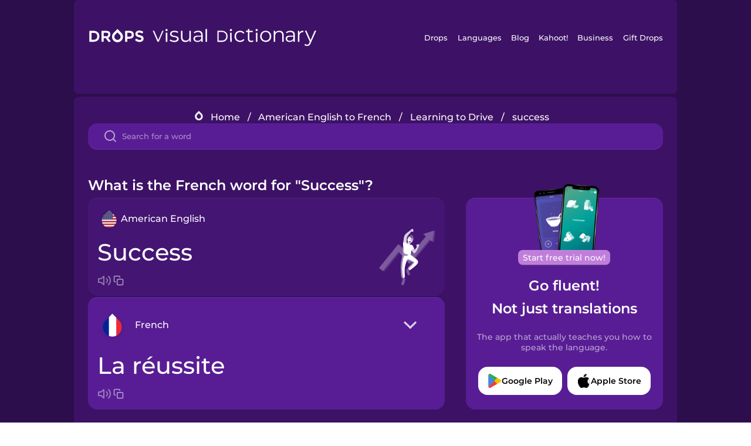

--- FILE ---
content_type: text/html
request_url: https://languagedrops.com/word/en/english/french/translate/success/
body_size: 18187
content:
<!DOCTYPE html><html lang="en"><head><meta name="generator" content="React Static"/><title data-react-helmet="true">What is the French word for &quot;Success&quot;?</title><meta data-react-helmet="true" name="description" content="Are you wondering how to say &quot;Success&quot; in French ? &quot;Success&quot; is the equivalent to La réussite in French, and I’m pretty sure you’ve heard it many times before already. It’s also good to know, that La ceinture de sécurité means &quot;Seat belt&quot; in French, as well as &quot;Wheel&quot; is La roue."/><script>(function(w,d,s,l,i){w[l]=w[l]||[];w[l].push({'gtm.start':
new Date().getTime(),event:'gtm.js'});var f=d.getElementsByTagName(s)[0],
j=d.createElement(s),dl=l!='dataLayer'?'&l='+l:'';j.async=true;j.src=
'https://www.googletagmanager.com/gtm.js?id='+i+dl;f.parentNode.insertBefore(j,f);
})(window,document,'script','dataLayer','GTM-NQMMXQR');
window.dataLayer = window.dataLayer || [];function gtag(){window.dataLayer.push(arguments)};gtag('js', new Date());</script><script>
  (function() {
    var script = document.createElement('script');
    script.type = 'text/javascript';
    script.async = true;
    script.setAttribute('data-noptimize', '1');
    script.setAttribute('data-cfasync', 'false');
    script.src = '//scripts.pubnation.com/tags/c6bc3913-5bee-4d60-adca-71ff3c54b07a.js';
    document.head.appendChild(script);
  })();
</script><link rel="preload" as="script" href="/word/templates/vendors~src/pages/Topic/TopicPage~src/pages/Translation/TranslationPage~src/pages/category/categoryP~6614e107.6fff4110.js"/><link rel="preload" as="script" href="/word/templates/src/pages/Topic/TopicPage~src/pages/Translation/TranslationPage~src/pages/category/categoryPage~src/~f0a404ff.3d24626f.js"/><link rel="preload" as="script" href="/word/templates/src/pages/Translation/TranslationPage~src/pages/uiHome/uiHomePage.9691a931.js"/><link rel="preload" as="script" href="/word/templates/src/pages/Translation/TranslationPage.02cd2c1c.js"/><link rel="preload" as="script" href="/word/templates/styles.d149ac83.js"/><link rel="preload" as="script" href="/word/templates/vendors~main.17b8031b.js"/><link rel="preload" as="script" href="/word/main.ba1a7cee.js"/><link rel="preload" as="style" href="/word/styles.d149ac83.css"/><link rel="stylesheet" href="/word/styles.d149ac83.css"/><meta charSet="UTF-8"/><link rel="canonical" href="https://languagedrops.com/word/en/english/french/translate/success/"/><meta name="apple-itunes-app" content="app-id=939540371"/><link rel="icon" href="/word/assets/icons/favicon.png"/><link rel="shortcut icon" href="/word/assets/icons/favicon.png"/><meta name="viewport" content="width=device-width, initial-scale=1.0, maximum-scale=1.0, minimum-scale=1.0"/></head><body style="visibility:collapse;height:0;width:0;display:none"><noscript><iframe src="https://www.googletagmanager.com/ns.html?id=GTM-NQMMXQR" height="0" width="0" style="display:none;visibility:hidden"></iframe></noscript><div id="root"><div class="main-container"><div class="translation-page-container"><div class="section-container section-last-long-section "><div style="background-image:url(&#x27;/word/assets/icons/logo.svg&#x27;" class="header-container"><div class="header-links"><div class="header-link"><a href="https://languagedrops.com/" class="header-link-link">Drops</a></div><div class="header-link"><a href="https://languagedrops.com/languages" class="header-link-link">Languages</a></div><div class="header-link"><a href="https://languagedrops.com/blog" class="header-link-link">Blog</a></div><div class="header-link"><a href="https://kahoot.com" class="header-link-link">Kahoot!</a></div><div class="header-link"><a href="https://languagedrops.com/business" class="header-link-link">Business</a></div><div class="header-link"><a href="https://languagedrops.com/gift-drops" class="header-link-link">Gift Drops</a></div></div><div class="hamburger"><img src="https://languagedrops.com/word/assets/icons/hamburger.svg"/></div></div></div><div class="section-container section-last-long-section "><div class="sub-header-new-container"><div class="breadcrumb-bar-new-container"><img class="breadcrumb-bar-logo" src="https://languagedrops.com/word/assets/icons/drop.png"/><a title="Home" href="/word/en/" class="breadcrumb-link">Home</a><span class="breadcrumb-bar-separator">/</span><a title="American English to French" href="/word/en/english/french/" class="breadcrumb-link">American English to French</a><span class="breadcrumb-bar-separator">/</span><a title="Learning to Drive" href="/word/en/english/french/topics/learning_to_drive/" class="breadcrumb-link">Learning to Drive</a><span class="breadcrumb-bar-separator">/</span><span class="breadcrumb-no-link">success</span></div><div class="ais-InstantSearch__root"><div class="word-search-search-container"><div class="word-search-input-container"><img src="https://languagedrops.com/word/assets/icons/search.svg" class="word-search-input-icon"/><input type="text" class="word-search-input" value="" spellcheck="false" placeholder="Search for a word"/></div></div></div></div><h1 class="translation-page-title">What is the French word for &quot;Success&quot;?</h1><div class="translation-container"><div class="translation-words-container"><div class="translation-native"><div class="translation-side"><div class="translation-side-language-container"><img src="https://languagedrops.com/word/assets/icons/languages/flag_drop_english.png" class="translation-side-language-image"/><span class="translation-side-language">American English</span></div><div class="particle-left"><h3 class="particle-text">success</h3><div class="particle-quick-actions"><div class="particle-speaker"><figure class="speaker-container  speaker-no-sound"><img class="speaker-image" src="https://languagedrops.com/word/assets/icons/speaker.svg"/><audio src="https://content-prod.drops-files.com/v90/sound/mp3/5bedb6d65affd2720ac9608b1011bfd7db2bcf11.mp3"></audio></figure></div><img class="particle-copy" src="https://languagedrops.com/word/assets/icons/copy.svg"/></div></div></div><div class="translation-illustration"><img decoding="async" title="success-la réussite" alt="success-la réussite.svg" class="word-image-image" src="https://content-prod.drops-files.com/v90/svg/v17/5613ad3c37303499d6f57f3e5840e6e0bfe08fab.svg"/></div></div><div class="translation-foreign"><div class="translation-side"><div class="translation-side-language-container"><div class="drops-button language-selector " style="background-color:#581D94"><div class="language-selector-new-row" style="background-color:#581D94"><div class="language-selector-info " style="background-image:url(/word/assets/icons/languages/flag_drop_french.png)">French</div><img src="https://languagedrops.com/word/assets/icons/arrow.svg" class="language-selector-arrow "/></div><div class="language-selector-list-new " style="background-color:#581D94"><div class="language-selector-option" style="background-image:url(/word/assets/icons/languages/flag_drop_arabic.png)">Arabic</div><div class="language-selector-option" style="background-image:url(/word/assets/icons/languages/flag_drop_bosnian.png)">Bosnian</div><div class="language-selector-option" style="background-image:url(/word/assets/icons/languages/flag_drop_portuguese.png)">Brazilian Portuguese</div><div class="language-selector-option" style="background-image:url(/word/assets/icons/languages/flag_drop_chineseCantonese.png)">Cantonese Chinese</div><div class="language-selector-option" style="background-image:url(/word/assets/icons/languages/flag_drop_spanish.png)">Castilian Spanish</div><div class="language-selector-option" style="background-image:url(/word/assets/icons/languages/flag_drop_catalan.png)">Catalan</div><div class="language-selector-option" style="background-image:url(/word/assets/icons/languages/flag_drop_croatian.png)">Croatian</div><div class="language-selector-option" style="background-image:url(/word/assets/icons/languages/flag_drop_danish.png)">Danish</div><div class="language-selector-option" style="background-image:url(/word/assets/icons/languages/flag_drop_dutch.png)">Dutch</div><div class="language-selector-option" style="background-image:url(/word/assets/icons/languages/flag_drop_esperanto.png)">Esperanto</div><div class="language-selector-option" style="background-image:url(/word/assets/icons/languages/flag_drop_estonian.png)">Estonian</div><div class="language-selector-option" style="background-image:url(/word/assets/icons/languages/flag_drop_portugueseEuropean.png)">European Portuguese</div><div class="language-selector-option" style="background-image:url(/word/assets/icons/languages/flag_drop_finnish.png)">Finnish</div><div class="language-selector-option" style="background-image:url(/word/assets/icons/languages/flag_drop_french.png)">French</div><div class="language-selector-option" style="background-image:url(/word/assets/icons/languages/flag_drop_galician.png)">Galician</div><div class="language-selector-option" style="background-image:url(/word/assets/icons/languages/flag_drop_german.png)">German</div><div class="language-selector-option" style="background-image:url(/word/assets/icons/languages/flag_drop_greek.png)">Greek</div><div class="language-selector-option" style="background-image:url(/word/assets/icons/languages/flag_drop_hawaiian.png)">Hawaiian</div><div class="language-selector-option" style="background-image:url(/word/assets/icons/languages/flag_drop_hebrew.png)">Hebrew</div><div class="language-selector-option" style="background-image:url(/word/assets/icons/languages/flag_drop_hindi.png)">Hindi</div><div class="language-selector-option" style="background-image:url(/word/assets/icons/languages/flag_drop_hungarian.png)">Hungarian</div><div class="language-selector-option" style="background-image:url(/word/assets/icons/languages/flag_drop_icelandic.png)">Icelandic</div><div class="language-selector-option" style="background-image:url(/word/assets/icons/languages/flag_drop_igbo.png)">Igbo</div><div class="language-selector-option" style="background-image:url(/word/assets/icons/languages/flag_drop_indonesian.png)">Indonesian</div><div class="language-selector-option" style="background-image:url(/word/assets/icons/languages/flag_drop_italian.png)">Italian</div><div class="language-selector-option" style="background-image:url(/word/assets/icons/languages/flag_drop_japanese.png)">Japanese</div><div class="language-selector-option" style="background-image:url(/word/assets/icons/languages/flag_drop_korean.png)">Korean</div><div class="language-selector-option" style="background-image:url(/word/assets/icons/languages/flag_drop_chinese.png)">Mandarin Chinese</div><div class="language-selector-option" style="background-image:url(/word/assets/icons/languages/flag_drop_spanishMexican.png)">Mexican Spanish</div><div class="language-selector-option" style="background-image:url(/word/assets/icons/languages/flag_drop_maori.png)">Māori</div><div class="language-selector-option" style="background-image:url(/word/assets/icons/languages/flag_drop_norwegian.png)">Norwegian</div><div class="language-selector-option" style="background-image:url(/word/assets/icons/languages/flag_drop_persian.png)">Persian</div><div class="language-selector-option" style="background-image:url(/word/assets/icons/languages/flag_drop_polish.png)">Polish</div><div class="language-selector-option" style="background-image:url(/word/assets/icons/languages/flag_drop_romanian.png)">Romanian</div><div class="language-selector-option" style="background-image:url(/word/assets/icons/languages/flag_drop_russian.png)">Russian</div><div class="language-selector-option" style="background-image:url(/word/assets/icons/languages/flag_drop_samoan.png)">Samoan</div><div class="language-selector-option" style="background-image:url(/word/assets/icons/languages/flag_drop_sanskrit.png)">Sanskrit</div><div class="language-selector-option" style="background-image:url(/word/assets/icons/languages/flag_drop_serbian.png)">Serbian</div><div class="language-selector-option" style="background-image:url(/word/assets/icons/languages/flag_drop_swahili.png)">Swahili</div><div class="language-selector-option" style="background-image:url(/word/assets/icons/languages/flag_drop_swedish.png)">Swedish</div><div class="language-selector-option" style="background-image:url(/word/assets/icons/languages/flag_drop_tagalog.png)">Tagalog</div><div class="language-selector-option" style="background-image:url(/word/assets/icons/languages/flag_drop_thai.png)">Thai</div><div class="language-selector-option" style="background-image:url(/word/assets/icons/languages/flag_drop_turkish.png)">Turkish</div><div class="language-selector-option" style="background-image:url(/word/assets/icons/languages/flag_drop_ukrainian.png)">Ukrainian</div><div class="language-selector-option" style="background-image:url(/word/assets/icons/languages/flag_drop_vietnamese.png)">Vietnamese</div><div class="language-selector-option" style="background-image:url(/word/assets/icons/languages/flag_drop_yoruba.png)">Yoruba</div></div><div class="language-selector-open-background closing"></div></div></div><div class="particle-right"><h3 class="particle-text">la réussite</h3><div class="particle-quick-actions"><div class="particle-speaker"><figure class="speaker-container  speaker-no-sound"><img class="speaker-image" src="https://languagedrops.com/word/assets/icons/speaker.svg"/><audio src="https://content-prod.drops-files.com/v90/sound/mp3/eaed7939f5a4d9270b9bed7b366a135f4f653506.mp3"></audio></figure></div><img class="particle-copy" src="https://languagedrops.com/word/assets/icons/copy.svg"/></div></div></div></div></div><div class="app-redirect"><img src="https://languagedrops.com/word/assets/icons/mobileAppScreenshot.png" class="app-redirect-screenshot"/><span class="app-redirect-screenshot-title">Start free trial now!</span><div><h1 class="app-redirect-title">Go fluent!</h1><h1 class="app-redirect-title">Not just translations</h1></div><h3 class="app-redirect-description">The app that actually teaches you how to speak the language.</h3><div class="store-buttons-container"><div class="store-buttons-button"><img class="store-buttons-icon" src="https://languagedrops.com/word/assets/icons/google.svg"/><span class="store-buttons-text">Google Play</span></div><div class="store-buttons-button"><img class="store-buttons-icon" src="https://languagedrops.com/word/assets/icons/apple.svg"/><span class="store-buttons-text">Apple Store</span></div></div></div></div></div><div class="section-container section-last-long-section "><h2 class="bites-title">Learn the word in this minigame:</h2><div class="translation-page-bites-iframe-container"><iframe class="translation-page-bites-iframe" src=""></iframe></div></div><div class="section-container section-last-long-section "><div class="section-title-container"><h2 class="section-title">More Learning to Drive Vocabulary in French</h2></div><div class="topic-container"><div class="topic-header-container"><div class="topic-header-first-word"><span>American English</span></div><img src="https://languagedrops.com/word/assets/icons/swapper.svg" class="topic-header-arrow"/><div class="topic-header-second-word"><span>French</span></div></div><div class="topic-new-row-wrapper"><a class="topic-new-row" href="/word/en/english/french/translate/seat_belt"><div class="topic-new-row-translation-container"><div class="topic-new-row-languages-wrapper"><div class="topic-new-row-language-container"><img src="https://languagedrops.com/word/assets/icons/languages/flag_drop_english.png" class="topic-new-row-language-image"/><span class="topic-new-row-language">seat belt</span></div><div class="topic-new-row-language-container-foreign"><img src="https://languagedrops.com/word/assets/icons/languages/flag_drop_french.png" class="topic-new-row-language-image"/><span class="topic-new-row-language">la ceinture de sécurité</span></div></div><div class="topic-new-row-illustration"><img decoding="async" title="seat belt-la ceinture de sécurité" alt="seat belt-la ceinture de sécurité.svg" class="word-image-image" src="https://content-prod.drops-files.com/v90/svg/v17/fdb8f0a9fa01d3381fe61f44bc154103d76870ea.svg"/></div></div><div class="topic-new-row-quick-actions"><div class="topic-new-row-speaker"><figure class="speaker-container  speaker-no-sound"><img class="speaker-image" src="https://languagedrops.com/word/assets/icons/speaker.svg"/><audio src="https://content-prod.drops-files.com/v90/sound/mp3/167dedef9c504300c8ae7b624fa7c635d3177a51.mp3"></audio></figure></div><div class="topic-new-row-row-center"><img class="topic-new-row-copy" src="https://languagedrops.com/word/assets/icons/copy.svg"/><img class="topic-new-row-share" src="https://languagedrops.com/word/assets/icons/share.svg"/></div></div></a><a class="topic-new-row" href="/word/en/english/french/translate/wheel"><div class="topic-new-row-translation-container"><div class="topic-new-row-languages-wrapper"><div class="topic-new-row-language-container"><img src="https://languagedrops.com/word/assets/icons/languages/flag_drop_english.png" class="topic-new-row-language-image"/><span class="topic-new-row-language">wheel</span></div><div class="topic-new-row-language-container-foreign"><img src="https://languagedrops.com/word/assets/icons/languages/flag_drop_french.png" class="topic-new-row-language-image"/><span class="topic-new-row-language">la roue</span></div></div><div class="topic-new-row-illustration"><img decoding="async" title="wheel-la roue" alt="wheel-la roue.svg" class="word-image-image" src="https://content-prod.drops-files.com/v90/svg/v17/1774e58aaa0666254c00e4824b8fd900f4477ab7.svg"/></div></div><div class="topic-new-row-quick-actions"><div class="topic-new-row-speaker"><figure class="speaker-container  speaker-no-sound"><img class="speaker-image" src="https://languagedrops.com/word/assets/icons/speaker.svg"/><audio src="https://content-prod.drops-files.com/v90/sound/mp3/dfe4321cf053f4fd8267b1b4df8df3b65fcf3267.mp3"></audio></figure></div><div class="topic-new-row-row-center"><img class="topic-new-row-copy" src="https://languagedrops.com/word/assets/icons/copy.svg"/><img class="topic-new-row-share" src="https://languagedrops.com/word/assets/icons/share.svg"/></div></div></a><a class="topic-new-row" href="/word/en/english/french/translate/behind"><div class="topic-new-row-translation-container"><div class="topic-new-row-languages-wrapper"><div class="topic-new-row-language-container"><img src="https://languagedrops.com/word/assets/icons/languages/flag_drop_english.png" class="topic-new-row-language-image"/><span class="topic-new-row-language">behind</span></div><div class="topic-new-row-language-container-foreign"><img src="https://languagedrops.com/word/assets/icons/languages/flag_drop_french.png" class="topic-new-row-language-image"/><span class="topic-new-row-language">derrière</span></div></div><div class="topic-new-row-illustration"><img decoding="async" title="behind-derrière" alt="behind-derrière.svg" class="word-image-image" src="https://content-prod.drops-files.com/v90/svg/v17/d29eefb1bb2d807ce26fd5b67a817d21888b679a.svg"/></div></div><div class="topic-new-row-quick-actions"><div class="topic-new-row-speaker"><figure class="speaker-container  speaker-no-sound"><img class="speaker-image" src="https://languagedrops.com/word/assets/icons/speaker.svg"/><audio src="https://content-prod.drops-files.com/v90/sound/mp3/5364107bb715742f0c71a6add78b689738f2a874.mp3"></audio></figure></div><div class="topic-new-row-row-center"><img class="topic-new-row-copy" src="https://languagedrops.com/word/assets/icons/copy.svg"/><img class="topic-new-row-share" src="https://languagedrops.com/word/assets/icons/share.svg"/></div></div></a><a class="topic-new-row" href="/word/en/english/french/translate/road"><div class="topic-new-row-translation-container"><div class="topic-new-row-languages-wrapper"><div class="topic-new-row-language-container"><img src="https://languagedrops.com/word/assets/icons/languages/flag_drop_english.png" class="topic-new-row-language-image"/><span class="topic-new-row-language">road</span></div><div class="topic-new-row-language-container-foreign"><img src="https://languagedrops.com/word/assets/icons/languages/flag_drop_french.png" class="topic-new-row-language-image"/><span class="topic-new-row-language">la route</span></div></div><div class="topic-new-row-illustration"><img decoding="async" title="road-la route" alt="road-la route.svg" class="word-image-image" src="https://content-prod.drops-files.com/v90/svg/v17/22921d1b9bc7f67fb17b8b048250c3f2ea27b683.svg"/></div></div><div class="topic-new-row-quick-actions"><div class="topic-new-row-speaker"><figure class="speaker-container  speaker-no-sound"><img class="speaker-image" src="https://languagedrops.com/word/assets/icons/speaker.svg"/><audio src="https://content-prod.drops-files.com/v90/sound/mp3/75d2f6f696898d81c845a06adfb3f904f5f6f2ba.mp3"></audio></figure></div><div class="topic-new-row-row-center"><img class="topic-new-row-copy" src="https://languagedrops.com/word/assets/icons/copy.svg"/><img class="topic-new-row-share" src="https://languagedrops.com/word/assets/icons/share.svg"/></div></div></a><a class="topic-new-row" href="/word/en/english/french/translate/gas_pedal"><div class="topic-new-row-translation-container"><div class="topic-new-row-languages-wrapper"><div class="topic-new-row-language-container"><img src="https://languagedrops.com/word/assets/icons/languages/flag_drop_english.png" class="topic-new-row-language-image"/><span class="topic-new-row-language">gas pedal</span></div><div class="topic-new-row-language-container-foreign"><img src="https://languagedrops.com/word/assets/icons/languages/flag_drop_french.png" class="topic-new-row-language-image"/><span class="topic-new-row-language">l&#x27;accélérateur</span></div></div><div class="topic-new-row-illustration"><img decoding="async" title="gas pedal-l&#x27;accélérateur" alt="gas pedal-l&#x27;accélérateur.svg" class="word-image-image" src="https://content-prod.drops-files.com/v90/svg/v17/698df30e736311b65a102281e58295ab7a575c53.svg"/></div></div><div class="topic-new-row-quick-actions"><div class="topic-new-row-speaker"><figure class="speaker-container  speaker-no-sound"><img class="speaker-image" src="https://languagedrops.com/word/assets/icons/speaker.svg"/><audio src="https://content-prod.drops-files.com/v90/sound/mp3/d9c918ba7012017a75ad98cd158f10f2b58ea48a.mp3"></audio></figure></div><div class="topic-new-row-row-center"><img class="topic-new-row-copy" src="https://languagedrops.com/word/assets/icons/copy.svg"/><img class="topic-new-row-share" src="https://languagedrops.com/word/assets/icons/share.svg"/></div></div></a><a class="topic-new-row" href="/word/en/english/french/translate/horn"><div class="topic-new-row-translation-container"><div class="topic-new-row-languages-wrapper"><div class="topic-new-row-language-container"><img src="https://languagedrops.com/word/assets/icons/languages/flag_drop_english.png" class="topic-new-row-language-image"/><span class="topic-new-row-language">horn</span></div><div class="topic-new-row-language-container-foreign"><img src="https://languagedrops.com/word/assets/icons/languages/flag_drop_french.png" class="topic-new-row-language-image"/><span class="topic-new-row-language">le klaxon</span></div></div><div class="topic-new-row-illustration"><img decoding="async" title="horn-le klaxon" alt="horn-le klaxon.svg" class="word-image-image" src="https://content-prod.drops-files.com/v90/svg/v17/6faa8733ed18067ae2005c267cd5e156b91caa77.svg"/></div></div><div class="topic-new-row-quick-actions"><div class="topic-new-row-speaker"><figure class="speaker-container  speaker-no-sound"><img class="speaker-image" src="https://languagedrops.com/word/assets/icons/speaker.svg"/><audio src="https://content-prod.drops-files.com/v90/sound/mp3/c1429286eabce1773368cbf88e6c2a2d7bbaa2ad.mp3"></audio></figure></div><div class="topic-new-row-row-center"><img class="topic-new-row-copy" src="https://languagedrops.com/word/assets/icons/copy.svg"/><img class="topic-new-row-share" src="https://languagedrops.com/word/assets/icons/share.svg"/></div></div></a><a class="topic-new-row" href="/word/en/english/french/translate/shifter"><div class="topic-new-row-translation-container"><div class="topic-new-row-languages-wrapper"><div class="topic-new-row-language-container"><img src="https://languagedrops.com/word/assets/icons/languages/flag_drop_english.png" class="topic-new-row-language-image"/><span class="topic-new-row-language">shifter</span></div><div class="topic-new-row-language-container-foreign"><img src="https://languagedrops.com/word/assets/icons/languages/flag_drop_french.png" class="topic-new-row-language-image"/><span class="topic-new-row-language">le levier de vitesse</span></div></div><div class="topic-new-row-illustration"><img decoding="async" title="shifter-le levier de vitesse" alt="shifter-le levier de vitesse.svg" class="word-image-image" src="https://content-prod.drops-files.com/v90/svg/v17/463fffddc3c28ce69d93f461383e290560ece2fc.svg"/></div></div><div class="topic-new-row-quick-actions"><div class="topic-new-row-speaker"><figure class="speaker-container  speaker-no-sound"><img class="speaker-image" src="https://languagedrops.com/word/assets/icons/speaker.svg"/><audio src="https://content-prod.drops-files.com/v90/sound/mp3/68582717a0d24cae5ca26f9c9b6acf9b72794cb9.mp3"></audio></figure></div><div class="topic-new-row-row-center"><img class="topic-new-row-copy" src="https://languagedrops.com/word/assets/icons/copy.svg"/><img class="topic-new-row-share" src="https://languagedrops.com/word/assets/icons/share.svg"/></div></div></a><a class="topic-new-row" href="/word/en/english/french/translate/windshield_wipers"><div class="topic-new-row-translation-container"><div class="topic-new-row-languages-wrapper"><div class="topic-new-row-language-container"><img src="https://languagedrops.com/word/assets/icons/languages/flag_drop_english.png" class="topic-new-row-language-image"/><span class="topic-new-row-language">windshield wipers</span></div><div class="topic-new-row-language-container-foreign"><img src="https://languagedrops.com/word/assets/icons/languages/flag_drop_french.png" class="topic-new-row-language-image"/><span class="topic-new-row-language">les essuie-glaces</span></div></div><div class="topic-new-row-illustration"><img decoding="async" title="windshield wipers-les essuie-glaces" alt="windshield wipers-les essuie-glaces.svg" class="word-image-image" src="https://content-prod.drops-files.com/v90/svg/v17/deb5107cd032469cd90fe44701dbd3304b687de3.svg"/></div></div><div class="topic-new-row-quick-actions"><div class="topic-new-row-speaker"><figure class="speaker-container  speaker-no-sound"><img class="speaker-image" src="https://languagedrops.com/word/assets/icons/speaker.svg"/><audio src="https://content-prod.drops-files.com/v90/sound/mp3/ff1eedd602d442b9bc9d4cbbdb15590fa9baa535.mp3"></audio></figure></div><div class="topic-new-row-row-center"><img class="topic-new-row-copy" src="https://languagedrops.com/word/assets/icons/copy.svg"/><img class="topic-new-row-share" src="https://languagedrops.com/word/assets/icons/share.svg"/></div></div></a><a class="topic-new-row" href="/word/en/english/french/translate/junction"><div class="topic-new-row-translation-container"><div class="topic-new-row-languages-wrapper"><div class="topic-new-row-language-container"><img src="https://languagedrops.com/word/assets/icons/languages/flag_drop_english.png" class="topic-new-row-language-image"/><span class="topic-new-row-language">junction</span></div><div class="topic-new-row-language-container-foreign"><img src="https://languagedrops.com/word/assets/icons/languages/flag_drop_french.png" class="topic-new-row-language-image"/><span class="topic-new-row-language">l&#x27;intersection</span></div></div><div class="topic-new-row-illustration"><img decoding="async" title="junction-l&#x27;intersection" alt="junction-l&#x27;intersection.svg" class="word-image-image" src="https://content-prod.drops-files.com/v90/svg/v17/e8ceaeec9b958c554edf19a6f99faee03a221ca8.svg"/></div></div><div class="topic-new-row-quick-actions"><div class="topic-new-row-speaker"><figure class="speaker-container  speaker-no-sound"><img class="speaker-image" src="https://languagedrops.com/word/assets/icons/speaker.svg"/><audio src="https://content-prod.drops-files.com/v90/sound/mp3/71e795907e681b39f009d4a6c135c3985091fa13.mp3"></audio></figure></div><div class="topic-new-row-row-center"><img class="topic-new-row-copy" src="https://languagedrops.com/word/assets/icons/copy.svg"/><img class="topic-new-row-share" src="https://languagedrops.com/word/assets/icons/share.svg"/></div></div></a><a class="topic-new-row" href="/word/en/english/french/translate/wrong"><div class="topic-new-row-translation-container"><div class="topic-new-row-languages-wrapper"><div class="topic-new-row-language-container"><img src="https://languagedrops.com/word/assets/icons/languages/flag_drop_english.png" class="topic-new-row-language-image"/><span class="topic-new-row-language">wrong</span></div><div class="topic-new-row-language-container-foreign"><img src="https://languagedrops.com/word/assets/icons/languages/flag_drop_french.png" class="topic-new-row-language-image"/><span class="topic-new-row-language">faux</span></div></div><div class="topic-new-row-illustration"><img decoding="async" title="wrong-faux" alt="wrong-faux.svg" class="word-image-image" src="https://content-prod.drops-files.com/v90/svg/v17/ae233b17dc8e43a0721066db841f6c1025614bcb.svg"/></div></div><div class="topic-new-row-quick-actions"><div class="topic-new-row-speaker"><figure class="speaker-container  speaker-no-sound"><img class="speaker-image" src="https://languagedrops.com/word/assets/icons/speaker.svg"/><audio src="https://content-prod.drops-files.com/v90/sound/mp3/ef6693d1aea8472ee23168563d20fd92b19e25d7.mp3"></audio></figure></div><div class="topic-new-row-row-center"><img class="topic-new-row-copy" src="https://languagedrops.com/word/assets/icons/copy.svg"/><img class="topic-new-row-share" src="https://languagedrops.com/word/assets/icons/share.svg"/></div></div></a><a class="topic-new-row" href="/word/en/english/french/translate/correct"><div class="topic-new-row-translation-container"><div class="topic-new-row-languages-wrapper"><div class="topic-new-row-language-container"><img src="https://languagedrops.com/word/assets/icons/languages/flag_drop_english.png" class="topic-new-row-language-image"/><span class="topic-new-row-language">correct</span></div><div class="topic-new-row-language-container-foreign"><img src="https://languagedrops.com/word/assets/icons/languages/flag_drop_french.png" class="topic-new-row-language-image"/><span class="topic-new-row-language">juste</span></div></div><div class="topic-new-row-illustration"><img decoding="async" title="correct-juste" alt="correct-juste.svg" class="word-image-image" src="https://content-prod.drops-files.com/v90/svg/v17/5b04e2899e2d6a24d08f9f3eef2d3f5450469789.svg"/></div></div><div class="topic-new-row-quick-actions"><div class="topic-new-row-speaker"><figure class="speaker-container  speaker-no-sound"><img class="speaker-image" src="https://languagedrops.com/word/assets/icons/speaker.svg"/><audio src="https://content-prod.drops-files.com/v90/sound/mp3/0afd56d8c4e0ed5ec206eac238a4dfb0a921e83f.mp3"></audio></figure></div><div class="topic-new-row-row-center"><img class="topic-new-row-copy" src="https://languagedrops.com/word/assets/icons/copy.svg"/><img class="topic-new-row-share" src="https://languagedrops.com/word/assets/icons/share.svg"/></div></div></a><a class="topic-new-row" href="/word/en/english/french/translate/steering_wheel"><div class="topic-new-row-translation-container"><div class="topic-new-row-languages-wrapper"><div class="topic-new-row-language-container"><img src="https://languagedrops.com/word/assets/icons/languages/flag_drop_english.png" class="topic-new-row-language-image"/><span class="topic-new-row-language">steering wheel</span></div><div class="topic-new-row-language-container-foreign"><img src="https://languagedrops.com/word/assets/icons/languages/flag_drop_french.png" class="topic-new-row-language-image"/><span class="topic-new-row-language">le volant</span></div></div><div class="topic-new-row-illustration"><img decoding="async" title="steering wheel-le volant" alt="steering wheel-le volant.svg" class="word-image-image" src="https://content-prod.drops-files.com/v90/svg/v17/a94ee2e8704b420780f752400942bd77fff6802c.svg"/></div></div><div class="topic-new-row-quick-actions"><div class="topic-new-row-speaker"><figure class="speaker-container  speaker-no-sound"><img class="speaker-image" src="https://languagedrops.com/word/assets/icons/speaker.svg"/><audio src="https://content-prod.drops-files.com/v90/sound/mp3/cb7b458d57dd0820d9536c00fda3e028a50adb7d.mp3"></audio></figure></div><div class="topic-new-row-row-center"><img class="topic-new-row-copy" src="https://languagedrops.com/word/assets/icons/copy.svg"/><img class="topic-new-row-share" src="https://languagedrops.com/word/assets/icons/share.svg"/></div></div></a><a class="topic-new-row" href="/word/en/english/french/translate/brake"><div class="topic-new-row-translation-container"><div class="topic-new-row-languages-wrapper"><div class="topic-new-row-language-container"><img src="https://languagedrops.com/word/assets/icons/languages/flag_drop_english.png" class="topic-new-row-language-image"/><span class="topic-new-row-language">brake</span></div><div class="topic-new-row-language-container-foreign"><img src="https://languagedrops.com/word/assets/icons/languages/flag_drop_french.png" class="topic-new-row-language-image"/><span class="topic-new-row-language">la pédale de frein</span></div></div><div class="topic-new-row-illustration"><img decoding="async" title="brake-la pédale de frein" alt="brake-la pédale de frein.svg" class="word-image-image" src="https://content-prod.drops-files.com/v90/svg/v17/2b4b89a47e1057498a07266489ebd8ea43cd1c6b.svg"/></div></div><div class="topic-new-row-quick-actions"><div class="topic-new-row-speaker"><figure class="speaker-container  speaker-no-sound"><img class="speaker-image" src="https://languagedrops.com/word/assets/icons/speaker.svg"/><audio src="https://content-prod.drops-files.com/v90/sound/mp3/fd4dc56b186a689937b333d16f972f31bd1db989.mp3"></audio></figure></div><div class="topic-new-row-row-center"><img class="topic-new-row-copy" src="https://languagedrops.com/word/assets/icons/copy.svg"/><img class="topic-new-row-share" src="https://languagedrops.com/word/assets/icons/share.svg"/></div></div></a><a class="topic-new-row" href="/word/en/english/french/translate/dashboard"><div class="topic-new-row-translation-container"><div class="topic-new-row-languages-wrapper"><div class="topic-new-row-language-container"><img src="https://languagedrops.com/word/assets/icons/languages/flag_drop_english.png" class="topic-new-row-language-image"/><span class="topic-new-row-language">dashboard</span></div><div class="topic-new-row-language-container-foreign"><img src="https://languagedrops.com/word/assets/icons/languages/flag_drop_french.png" class="topic-new-row-language-image"/><span class="topic-new-row-language">le tableau de bord</span></div></div><div class="topic-new-row-illustration"><img decoding="async" title="dashboard-le tableau de bord" alt="dashboard-le tableau de bord.svg" class="word-image-image" src="https://content-prod.drops-files.com/v90/svg/v17/d4230c1c752aee53b18a7a5f072bbb7e0ad3f1cf.svg"/></div></div><div class="topic-new-row-quick-actions"><div class="topic-new-row-speaker"><figure class="speaker-container  speaker-no-sound"><img class="speaker-image" src="https://languagedrops.com/word/assets/icons/speaker.svg"/><audio src="https://content-prod.drops-files.com/v90/sound/mp3/3a7c6c2dd2cd72167a455624b0110143ab415352.mp3"></audio></figure></div><div class="topic-new-row-row-center"><img class="topic-new-row-copy" src="https://languagedrops.com/word/assets/icons/copy.svg"/><img class="topic-new-row-share" src="https://languagedrops.com/word/assets/icons/share.svg"/></div></div></a><a class="topic-new-row" href="/word/en/english/french/translate/headlights"><div class="topic-new-row-translation-container"><div class="topic-new-row-languages-wrapper"><div class="topic-new-row-language-container"><img src="https://languagedrops.com/word/assets/icons/languages/flag_drop_english.png" class="topic-new-row-language-image"/><span class="topic-new-row-language">headlights</span></div><div class="topic-new-row-language-container-foreign"><img src="https://languagedrops.com/word/assets/icons/languages/flag_drop_french.png" class="topic-new-row-language-image"/><span class="topic-new-row-language">les phares</span></div></div><div class="topic-new-row-illustration"><img decoding="async" title="headlights-les phares" alt="headlights-les phares.svg" class="word-image-image" src="https://content-prod.drops-files.com/v90/svg/v17/f3c0b7cf2a6656a6ba55ea3b13420c7bb774fc76.svg"/></div></div><div class="topic-new-row-quick-actions"><div class="topic-new-row-speaker"><figure class="speaker-container  speaker-no-sound"><img class="speaker-image" src="https://languagedrops.com/word/assets/icons/speaker.svg"/><audio src="https://content-prod.drops-files.com/v90/sound/mp3/b519d0b6a2d67ed6d5a73d46e626f554056384a3.mp3"></audio></figure></div><div class="topic-new-row-row-center"><img class="topic-new-row-copy" src="https://languagedrops.com/word/assets/icons/copy.svg"/><img class="topic-new-row-share" src="https://languagedrops.com/word/assets/icons/share.svg"/></div></div></a><a class="topic-new-row" href="/word/en/english/french/translate/license_plate"><div class="topic-new-row-translation-container"><div class="topic-new-row-languages-wrapper"><div class="topic-new-row-language-container"><img src="https://languagedrops.com/word/assets/icons/languages/flag_drop_english.png" class="topic-new-row-language-image"/><span class="topic-new-row-language">license plate</span></div><div class="topic-new-row-language-container-foreign"><img src="https://languagedrops.com/word/assets/icons/languages/flag_drop_french.png" class="topic-new-row-language-image"/><span class="topic-new-row-language">la plaque d&#x27;immatriculation</span></div></div><div class="topic-new-row-illustration"><img decoding="async" title="license plate-la plaque d&#x27;immatriculation" alt="license plate-la plaque d&#x27;immatriculation.svg" class="word-image-image" src="https://content-prod.drops-files.com/v90/svg/v17/b34fe7f008e614972963b737f7009c659bec43bc.svg"/></div></div><div class="topic-new-row-quick-actions"><div class="topic-new-row-speaker"><figure class="speaker-container  speaker-no-sound"><img class="speaker-image" src="https://languagedrops.com/word/assets/icons/speaker.svg"/><audio src="https://content-prod.drops-files.com/v90/sound/mp3/fd1779196a52013646cc7506d8a7a5d8f6efcd4b.mp3"></audio></figure></div><div class="topic-new-row-row-center"><img class="topic-new-row-copy" src="https://languagedrops.com/word/assets/icons/copy.svg"/><img class="topic-new-row-share" src="https://languagedrops.com/word/assets/icons/share.svg"/></div></div></a><a class="topic-new-row" href="/word/en/english/french/translate/i_drive"><div class="topic-new-row-translation-container"><div class="topic-new-row-languages-wrapper"><div class="topic-new-row-language-container"><img src="https://languagedrops.com/word/assets/icons/languages/flag_drop_english.png" class="topic-new-row-language-image"/><span class="topic-new-row-language">I drive</span></div><div class="topic-new-row-language-container-foreign"><img src="https://languagedrops.com/word/assets/icons/languages/flag_drop_french.png" class="topic-new-row-language-image"/><span class="topic-new-row-language">je conduis</span></div></div><div class="topic-new-row-illustration"><img decoding="async" title="I drive-je conduis" alt="I drive-je conduis.svg" class="word-image-image" src="https://content-prod.drops-files.com/v90/svg/v17/39ec2a15bdef137b6ac03917b67f549f363a16ad.svg"/></div></div><div class="topic-new-row-quick-actions"><div class="topic-new-row-speaker"><figure class="speaker-container  speaker-no-sound"><img class="speaker-image" src="https://languagedrops.com/word/assets/icons/speaker.svg"/><audio src="https://content-prod.drops-files.com/v90/sound/mp3/f04be802232769169dcdeda0c552b14f2ff3520c.mp3"></audio></figure></div><div class="topic-new-row-row-center"><img class="topic-new-row-copy" src="https://languagedrops.com/word/assets/icons/copy.svg"/><img class="topic-new-row-share" src="https://languagedrops.com/word/assets/icons/share.svg"/></div></div></a><a class="topic-new-row" href="/word/en/english/french/translate/i_concentrate"><div class="topic-new-row-translation-container"><div class="topic-new-row-languages-wrapper"><div class="topic-new-row-language-container"><img src="https://languagedrops.com/word/assets/icons/languages/flag_drop_english.png" class="topic-new-row-language-image"/><span class="topic-new-row-language">I concentrate</span></div><div class="topic-new-row-language-container-foreign"><img src="https://languagedrops.com/word/assets/icons/languages/flag_drop_french.png" class="topic-new-row-language-image"/><span class="topic-new-row-language">je me concentre</span></div></div><div class="topic-new-row-illustration"><img decoding="async" title="I concentrate-je me concentre" alt="I concentrate-je me concentre.svg" class="word-image-image" src="https://content-prod.drops-files.com/v90/svg/v17/8a64e4212cb164dfd7f645a4898c535214e8a513.svg"/></div></div><div class="topic-new-row-quick-actions"><div class="topic-new-row-speaker"><figure class="speaker-container  speaker-no-sound"><img class="speaker-image" src="https://languagedrops.com/word/assets/icons/speaker.svg"/><audio src="https://content-prod.drops-files.com/v90/sound/mp3/60e1c6e85b61009abf8e122ac831081148a8bef1.mp3"></audio></figure></div><div class="topic-new-row-row-center"><img class="topic-new-row-copy" src="https://languagedrops.com/word/assets/icons/copy.svg"/><img class="topic-new-row-share" src="https://languagedrops.com/word/assets/icons/share.svg"/></div></div></a><a class="topic-new-row" href="/word/en/english/french/translate/exam"><div class="topic-new-row-translation-container"><div class="topic-new-row-languages-wrapper"><div class="topic-new-row-language-container"><img src="https://languagedrops.com/word/assets/icons/languages/flag_drop_english.png" class="topic-new-row-language-image"/><span class="topic-new-row-language">exam</span></div><div class="topic-new-row-language-container-foreign"><img src="https://languagedrops.com/word/assets/icons/languages/flag_drop_french.png" class="topic-new-row-language-image"/><span class="topic-new-row-language">l&#x27;examen</span></div></div><div class="topic-new-row-illustration"><img decoding="async" title="exam-l&#x27;examen" alt="exam-l&#x27;examen.svg" class="word-image-image" src="https://content-prod.drops-files.com/v90/svg/v17/e15b524955174695789e4651c21d04eb08bd88fb.svg"/></div></div><div class="topic-new-row-quick-actions"><div class="topic-new-row-speaker"><figure class="speaker-container  speaker-no-sound"><img class="speaker-image" src="https://languagedrops.com/word/assets/icons/speaker.svg"/><audio src="https://content-prod.drops-files.com/v90/sound/mp3/6cb2db540cf26192b9700b33567d8b3a3dbeb28a.mp3"></audio></figure></div><div class="topic-new-row-row-center"><img class="topic-new-row-copy" src="https://languagedrops.com/word/assets/icons/copy.svg"/><img class="topic-new-row-share" src="https://languagedrops.com/word/assets/icons/share.svg"/></div></div></a><a class="topic-new-row" href="/word/en/english/french/translate/growth"><div class="topic-new-row-translation-container"><div class="topic-new-row-languages-wrapper"><div class="topic-new-row-language-container"><img src="https://languagedrops.com/word/assets/icons/languages/flag_drop_english.png" class="topic-new-row-language-image"/><span class="topic-new-row-language">growth</span></div><div class="topic-new-row-language-container-foreign"><img src="https://languagedrops.com/word/assets/icons/languages/flag_drop_french.png" class="topic-new-row-language-image"/><span class="topic-new-row-language">le développement</span></div></div><div class="topic-new-row-illustration"><img decoding="async" title="growth-le développement" alt="growth-le développement.svg" class="word-image-image" src="https://content-prod.drops-files.com/v90/svg/v17/22dd05f566663387447c243196a67514142b2607.svg"/></div></div><div class="topic-new-row-quick-actions"><div class="topic-new-row-speaker"><figure class="speaker-container  speaker-no-sound"><img class="speaker-image" src="https://languagedrops.com/word/assets/icons/speaker.svg"/><audio src="https://content-prod.drops-files.com/v90/sound/mp3/30bcf730124822ed2371f0e364a60892413419b3.mp3"></audio></figure></div><div class="topic-new-row-row-center"><img class="topic-new-row-copy" src="https://languagedrops.com/word/assets/icons/copy.svg"/><img class="topic-new-row-share" src="https://languagedrops.com/word/assets/icons/share.svg"/></div></div></a><a class="topic-new-row" href="/word/en/english/french/translate/expert"><div class="topic-new-row-translation-container"><div class="topic-new-row-languages-wrapper"><div class="topic-new-row-language-container"><img src="https://languagedrops.com/word/assets/icons/languages/flag_drop_english.png" class="topic-new-row-language-image"/><span class="topic-new-row-language">expert</span></div><div class="topic-new-row-language-container-foreign"><img src="https://languagedrops.com/word/assets/icons/languages/flag_drop_french.png" class="topic-new-row-language-image"/><span class="topic-new-row-language">l&#x27;expert</span></div></div><div class="topic-new-row-illustration"><img decoding="async" title="expert-l&#x27;expert" alt="expert-l&#x27;expert.svg" class="word-image-image" src="https://content-prod.drops-files.com/v90/svg/v17/23cf191b5833dc5650dd73b6a043702a92f39aaf.svg"/></div></div><div class="topic-new-row-quick-actions"><div class="topic-new-row-speaker"><figure class="speaker-container  speaker-no-sound"><img class="speaker-image" src="https://languagedrops.com/word/assets/icons/speaker.svg"/><audio src="https://content-prod.drops-files.com/v90/sound/mp3/c0c7b31e3e69f98eab4ed6ffab8123673cf2d3b6.mp3"></audio></figure></div><div class="topic-new-row-row-center"><img class="topic-new-row-copy" src="https://languagedrops.com/word/assets/icons/copy.svg"/><img class="topic-new-row-share" src="https://languagedrops.com/word/assets/icons/share.svg"/></div></div></a><a class="topic-new-row" href="/word/en/english/french/translate/mistake"><div class="topic-new-row-translation-container"><div class="topic-new-row-languages-wrapper"><div class="topic-new-row-language-container"><img src="https://languagedrops.com/word/assets/icons/languages/flag_drop_english.png" class="topic-new-row-language-image"/><span class="topic-new-row-language">mistake</span></div><div class="topic-new-row-language-container-foreign"><img src="https://languagedrops.com/word/assets/icons/languages/flag_drop_french.png" class="topic-new-row-language-image"/><span class="topic-new-row-language">une erreur</span></div></div><div class="topic-new-row-illustration"><img decoding="async" title="mistake-une erreur" alt="mistake-une erreur.svg" class="word-image-image" src="https://content-prod.drops-files.com/v90/svg/v17/328feed328891b85d31a9871c31d771061a9f524.svg"/></div></div><div class="topic-new-row-quick-actions"><div class="topic-new-row-speaker"><figure class="speaker-container  speaker-no-sound"><img class="speaker-image" src="https://languagedrops.com/word/assets/icons/speaker.svg"/><audio src="https://content-prod.drops-files.com/v90/sound/mp3/979ae4bbbcd693c45a5f7fb95ddef78f2f141db5.mp3"></audio></figure></div><div class="topic-new-row-row-center"><img class="topic-new-row-copy" src="https://languagedrops.com/word/assets/icons/copy.svg"/><img class="topic-new-row-share" src="https://languagedrops.com/word/assets/icons/share.svg"/></div></div></a><a class="topic-new-row" href="/word/en/english/french/translate/i_failed_the_exam_"><div class="topic-new-row-translation-container"><div class="topic-new-row-languages-wrapper"><div class="topic-new-row-language-container"><img src="https://languagedrops.com/word/assets/icons/languages/flag_drop_english.png" class="topic-new-row-language-image"/><span class="topic-new-row-language">I failed the exam.</span></div><div class="topic-new-row-language-container-foreign"><img src="https://languagedrops.com/word/assets/icons/languages/flag_drop_french.png" class="topic-new-row-language-image"/><span class="topic-new-row-language">J&#x27;ai échoué à l&#x27;examen.</span></div></div><div class="topic-new-row-illustration"><img decoding="async" title="I failed the exam.-J&#x27;ai échoué à l&#x27;examen." alt="I failed the exam.-J&#x27;ai échoué à l&#x27;examen..svg" class="word-image-image" src="https://content-prod.drops-files.com/v90/svg/v17/6554fa8327638e27c7b71e699488dd017e22918b.svg"/></div></div><div class="topic-new-row-quick-actions"><div class="topic-new-row-speaker"><figure class="speaker-container  speaker-no-sound"><img class="speaker-image" src="https://languagedrops.com/word/assets/icons/speaker.svg"/><audio src="https://content-prod.drops-files.com/v90/sound/mp3/e0d94fdb7f15b7463660177ec511adcc8c05abc0.mp3"></audio></figure></div><div class="topic-new-row-row-center"><img class="topic-new-row-copy" src="https://languagedrops.com/word/assets/icons/copy.svg"/><img class="topic-new-row-share" src="https://languagedrops.com/word/assets/icons/share.svg"/></div></div></a><a class="topic-new-row" href="/word/en/english/french/translate/i_passed_the_exam_"><div class="topic-new-row-translation-container"><div class="topic-new-row-languages-wrapper"><div class="topic-new-row-language-container"><img src="https://languagedrops.com/word/assets/icons/languages/flag_drop_english.png" class="topic-new-row-language-image"/><span class="topic-new-row-language">I passed the exam.</span></div><div class="topic-new-row-language-container-foreign"><img src="https://languagedrops.com/word/assets/icons/languages/flag_drop_french.png" class="topic-new-row-language-image"/><span class="topic-new-row-language">J&#x27;ai réussi mon examen.</span></div></div><div class="topic-new-row-illustration"><img decoding="async" title="I passed the exam.-J&#x27;ai réussi mon examen." alt="I passed the exam.-J&#x27;ai réussi mon examen..svg" class="word-image-image" src="https://content-prod.drops-files.com/v90/svg/v17/9171c72a57082d319fdb9352e55836cd2271f61f.svg"/></div></div><div class="topic-new-row-quick-actions"><div class="topic-new-row-speaker"><figure class="speaker-container  speaker-no-sound"><img class="speaker-image" src="https://languagedrops.com/word/assets/icons/speaker.svg"/><audio src="https://content-prod.drops-files.com/v90/sound/mp3/3ac7c32ac5fd30313c15479802bee23efa2da2d8.mp3"></audio></figure></div><div class="topic-new-row-row-center"><img class="topic-new-row-copy" src="https://languagedrops.com/word/assets/icons/copy.svg"/><img class="topic-new-row-share" src="https://languagedrops.com/word/assets/icons/share.svg"/></div></div></a><a class="topic-new-row" href="/word/en/english/french/translate/i&#x27;m_making_progress!"><div class="topic-new-row-translation-container"><div class="topic-new-row-languages-wrapper"><div class="topic-new-row-language-container"><img src="https://languagedrops.com/word/assets/icons/languages/flag_drop_english.png" class="topic-new-row-language-image"/><span class="topic-new-row-language">I&#x27;m making progress!</span></div><div class="topic-new-row-language-container-foreign"><img src="https://languagedrops.com/word/assets/icons/languages/flag_drop_french.png" class="topic-new-row-language-image"/><span class="topic-new-row-language">Je fais des progrès.</span></div></div><div class="topic-new-row-illustration"><img decoding="async" title="I&#x27;m making progress!-Je fais des progrès." alt="I&#x27;m making progress!-Je fais des progrès..svg" class="word-image-image" src="https://content-prod.drops-files.com/v90/svg/v17/cd1fdee29812c9b8931c4c04e36e78f99ba65e39.svg"/></div></div><div class="topic-new-row-quick-actions"><div class="topic-new-row-speaker"><figure class="speaker-container  speaker-no-sound"><img class="speaker-image" src="https://languagedrops.com/word/assets/icons/speaker.svg"/><audio src="https://content-prod.drops-files.com/v90/sound/mp3/605691650468f1929320dcdcdfe65b74da792fc9.mp3"></audio></figure></div><div class="topic-new-row-row-center"><img class="topic-new-row-copy" src="https://languagedrops.com/word/assets/icons/copy.svg"/><img class="topic-new-row-share" src="https://languagedrops.com/word/assets/icons/share.svg"/></div></div></a><a class="topic-new-row" href="/word/en/english/french/translate/i_have_good_grades_"><div class="topic-new-row-translation-container"><div class="topic-new-row-languages-wrapper"><div class="topic-new-row-language-container"><img src="https://languagedrops.com/word/assets/icons/languages/flag_drop_english.png" class="topic-new-row-language-image"/><span class="topic-new-row-language">I have good grades.</span></div><div class="topic-new-row-language-container-foreign"><img src="https://languagedrops.com/word/assets/icons/languages/flag_drop_french.png" class="topic-new-row-language-image"/><span class="topic-new-row-language">J&#x27;ai de bonnes notes.</span></div></div><div class="topic-new-row-illustration"><img decoding="async" title="I have good grades.-J&#x27;ai de bonnes notes." alt="I have good grades.-J&#x27;ai de bonnes notes..svg" class="word-image-image" src="https://content-prod.drops-files.com/v90/svg/v17/39e6070caabfe27a443a4e99030749b8682bb11a.svg"/></div></div><div class="topic-new-row-quick-actions"><div class="topic-new-row-speaker"><figure class="speaker-container  speaker-no-sound"><img class="speaker-image" src="https://languagedrops.com/word/assets/icons/speaker.svg"/><audio src="https://content-prod.drops-files.com/v90/sound/mp3/5b8376f9b74dddec1533f3861d73270c6af32abc.mp3"></audio></figure></div><div class="topic-new-row-row-center"><img class="topic-new-row-copy" src="https://languagedrops.com/word/assets/icons/copy.svg"/><img class="topic-new-row-share" src="https://languagedrops.com/word/assets/icons/share.svg"/></div></div></a><a class="topic-new-row" href="/word/en/english/french/translate/i_win"><div class="topic-new-row-translation-container"><div class="topic-new-row-languages-wrapper"><div class="topic-new-row-language-container"><img src="https://languagedrops.com/word/assets/icons/languages/flag_drop_english.png" class="topic-new-row-language-image"/><span class="topic-new-row-language">I win</span></div><div class="topic-new-row-language-container-foreign"><img src="https://languagedrops.com/word/assets/icons/languages/flag_drop_french.png" class="topic-new-row-language-image"/><span class="topic-new-row-language">je gagne</span></div></div><div class="topic-new-row-illustration"><div class="animation-container"></div></div></div><div class="topic-new-row-quick-actions"><div class="topic-new-row-speaker"><figure class="speaker-container  speaker-no-sound"><img class="speaker-image" src="https://languagedrops.com/word/assets/icons/speaker.svg"/><audio src="https://content-prod.drops-files.com/v90/sound/mp3/035fdc259aa52dc3aeab5cabd7f6de5ff9aff12d.mp3"></audio></figure></div><div class="topic-new-row-row-center"><img class="topic-new-row-copy" src="https://languagedrops.com/word/assets/icons/copy.svg"/><img class="topic-new-row-share" src="https://languagedrops.com/word/assets/icons/share.svg"/></div></div></a><a class="topic-new-row" href="/word/en/english/french/translate/i_imagine"><div class="topic-new-row-translation-container"><div class="topic-new-row-languages-wrapper"><div class="topic-new-row-language-container"><img src="https://languagedrops.com/word/assets/icons/languages/flag_drop_english.png" class="topic-new-row-language-image"/><span class="topic-new-row-language">I imagine</span></div><div class="topic-new-row-language-container-foreign"><img src="https://languagedrops.com/word/assets/icons/languages/flag_drop_french.png" class="topic-new-row-language-image"/><span class="topic-new-row-language">j&#x27;imagine</span></div></div><div class="topic-new-row-illustration"><img decoding="async" title="I imagine-j&#x27;imagine" alt="I imagine-j&#x27;imagine.svg" class="word-image-image" src="https://content-prod.drops-files.com/v90/svg/v17/d5f53af30dd673c811891205ec05d6931b74fd5e.svg"/></div></div><div class="topic-new-row-quick-actions"><div class="topic-new-row-speaker"><figure class="speaker-container  speaker-no-sound"><img class="speaker-image" src="https://languagedrops.com/word/assets/icons/speaker.svg"/><audio src="https://content-prod.drops-files.com/v90/sound/mp3/eb301f6eec111cdb1d64c6627aad087706b36744.mp3"></audio></figure></div><div class="topic-new-row-row-center"><img class="topic-new-row-copy" src="https://languagedrops.com/word/assets/icons/copy.svg"/><img class="topic-new-row-share" src="https://languagedrops.com/word/assets/icons/share.svg"/></div></div></a><a class="topic-new-row" href="/word/en/english/french/translate/i_practice"><div class="topic-new-row-translation-container"><div class="topic-new-row-languages-wrapper"><div class="topic-new-row-language-container"><img src="https://languagedrops.com/word/assets/icons/languages/flag_drop_english.png" class="topic-new-row-language-image"/><span class="topic-new-row-language">I practice</span></div><div class="topic-new-row-language-container-foreign"><img src="https://languagedrops.com/word/assets/icons/languages/flag_drop_french.png" class="topic-new-row-language-image"/><span class="topic-new-row-language">je m&#x27;exerce</span></div></div><div class="topic-new-row-illustration"><img decoding="async" title="I practice-je m&#x27;exerce" alt="I practice-je m&#x27;exerce.svg" class="word-image-image" src="https://content-prod.drops-files.com/v90/svg/v17/b8ad94d7541cf647a7cd0a1d229e616f0a8efd80.svg"/></div></div><div class="topic-new-row-quick-actions"><div class="topic-new-row-speaker"><figure class="speaker-container  speaker-no-sound"><img class="speaker-image" src="https://languagedrops.com/word/assets/icons/speaker.svg"/><audio src="https://content-prod.drops-files.com/v90/sound/mp3/847839d288a9e65bfbb945f0819ab907fb428add.mp3"></audio></figure></div><div class="topic-new-row-row-center"><img class="topic-new-row-copy" src="https://languagedrops.com/word/assets/icons/copy.svg"/><img class="topic-new-row-share" src="https://languagedrops.com/word/assets/icons/share.svg"/></div></div></a><a class="topic-new-row" href="/word/en/english/french/translate/mansion"><div class="topic-new-row-translation-container"><div class="topic-new-row-languages-wrapper"><div class="topic-new-row-language-container"><img src="https://languagedrops.com/word/assets/icons/languages/flag_drop_english.png" class="topic-new-row-language-image"/><span class="topic-new-row-language">mansion</span></div><div class="topic-new-row-language-container-foreign"><img src="https://languagedrops.com/word/assets/icons/languages/flag_drop_french.png" class="topic-new-row-language-image"/><span class="topic-new-row-language">la maison de maître</span></div></div><div class="topic-new-row-illustration"><img decoding="async" title="mansion-la maison de maître" alt="mansion-la maison de maître.svg" class="word-image-image" src="https://content-prod.drops-files.com/v90/svg/v17/c42c2b8385335a4283cd801799558c327828f1b1.svg"/></div></div><div class="topic-new-row-quick-actions"><div class="topic-new-row-speaker"><figure class="speaker-container  speaker-no-sound"><img class="speaker-image" src="https://languagedrops.com/word/assets/icons/speaker.svg"/><audio src="https://content-prod.drops-files.com/v90/sound/mp3/cfa3f3de21408c70fb58051a56eda8d3454ba917.mp3"></audio></figure></div><div class="topic-new-row-row-center"><img class="topic-new-row-copy" src="https://languagedrops.com/word/assets/icons/copy.svg"/><img class="topic-new-row-share" src="https://languagedrops.com/word/assets/icons/share.svg"/></div></div></a><a class="topic-new-row" href="/word/en/english/french/translate/villa"><div class="topic-new-row-translation-container"><div class="topic-new-row-languages-wrapper"><div class="topic-new-row-language-container"><img src="https://languagedrops.com/word/assets/icons/languages/flag_drop_english.png" class="topic-new-row-language-image"/><span class="topic-new-row-language">villa</span></div><div class="topic-new-row-language-container-foreign"><img src="https://languagedrops.com/word/assets/icons/languages/flag_drop_french.png" class="topic-new-row-language-image"/><span class="topic-new-row-language">la villa</span></div></div><div class="topic-new-row-illustration"><img decoding="async" title="villa-la villa" alt="villa-la villa.svg" class="word-image-image" src="https://content-prod.drops-files.com/v90/svg/v17/0a08b25da2f8c037fca64cac9368f58b8341f9e5.svg"/></div></div><div class="topic-new-row-quick-actions"><div class="topic-new-row-speaker"><figure class="speaker-container  speaker-no-sound"><img class="speaker-image" src="https://languagedrops.com/word/assets/icons/speaker.svg"/><audio src="https://content-prod.drops-files.com/v90/sound/mp3/7055fcd8d56182e7308ac92921ed54484058cca6.mp3"></audio></figure></div><div class="topic-new-row-row-center"><img class="topic-new-row-copy" src="https://languagedrops.com/word/assets/icons/copy.svg"/><img class="topic-new-row-share" src="https://languagedrops.com/word/assets/icons/share.svg"/></div></div></a><a class="topic-new-row" href="/word/en/english/french/translate/entrepreneur"><div class="topic-new-row-translation-container"><div class="topic-new-row-languages-wrapper"><div class="topic-new-row-language-container"><img src="https://languagedrops.com/word/assets/icons/languages/flag_drop_english.png" class="topic-new-row-language-image"/><span class="topic-new-row-language">entrepreneur</span></div><div class="topic-new-row-language-container-foreign"><img src="https://languagedrops.com/word/assets/icons/languages/flag_drop_french.png" class="topic-new-row-language-image"/><span class="topic-new-row-language">l&#x27;entrepreneur</span></div></div><div class="topic-new-row-illustration"><img decoding="async" title="entrepreneur-l&#x27;entrepreneur" alt="entrepreneur-l&#x27;entrepreneur.svg" class="word-image-image" src="https://content-prod.drops-files.com/v90/svg/v17/79c2768fddf82c7248deb6d844a64f8a122ee3e9.svg"/></div></div><div class="topic-new-row-quick-actions"><div class="topic-new-row-speaker"><figure class="speaker-container  speaker-no-sound"><img class="speaker-image" src="https://languagedrops.com/word/assets/icons/speaker.svg"/><audio src="https://content-prod.drops-files.com/v90/sound/mp3/f5be78991d818d25c4c35d062df457fca54dd957.mp3"></audio></figure></div><div class="topic-new-row-row-center"><img class="topic-new-row-copy" src="https://languagedrops.com/word/assets/icons/copy.svg"/><img class="topic-new-row-share" src="https://languagedrops.com/word/assets/icons/share.svg"/></div></div></a><a class="topic-new-row" href="/word/en/english/french/translate/business_jet"><div class="topic-new-row-translation-container"><div class="topic-new-row-languages-wrapper"><div class="topic-new-row-language-container"><img src="https://languagedrops.com/word/assets/icons/languages/flag_drop_english.png" class="topic-new-row-language-image"/><span class="topic-new-row-language">business jet</span></div><div class="topic-new-row-language-container-foreign"><img src="https://languagedrops.com/word/assets/icons/languages/flag_drop_french.png" class="topic-new-row-language-image"/><span class="topic-new-row-language">l&#x27;avion d&#x27;affaires</span></div></div><div class="topic-new-row-illustration"><img decoding="async" title="business jet-l&#x27;avion d&#x27;affaires" alt="business jet-l&#x27;avion d&#x27;affaires.svg" class="word-image-image" src="https://content-prod.drops-files.com/v90/svg/v17/3513d503af53b90619999cee46550d50f76c7fc2.svg"/></div></div><div class="topic-new-row-quick-actions"><div class="topic-new-row-speaker"><figure class="speaker-container  speaker-no-sound"><img class="speaker-image" src="https://languagedrops.com/word/assets/icons/speaker.svg"/><audio src="https://content-prod.drops-files.com/v90/sound/mp3/6af2e42d498ac4d63244f19fb7152c1e15033fbc.mp3"></audio></figure></div><div class="topic-new-row-row-center"><img class="topic-new-row-copy" src="https://languagedrops.com/word/assets/icons/copy.svg"/><img class="topic-new-row-share" src="https://languagedrops.com/word/assets/icons/share.svg"/></div></div></a><a class="topic-new-row" href="/word/en/english/french/translate/limousine"><div class="topic-new-row-translation-container"><div class="topic-new-row-languages-wrapper"><div class="topic-new-row-language-container"><img src="https://languagedrops.com/word/assets/icons/languages/flag_drop_english.png" class="topic-new-row-language-image"/><span class="topic-new-row-language">limousine</span></div><div class="topic-new-row-language-container-foreign"><img src="https://languagedrops.com/word/assets/icons/languages/flag_drop_french.png" class="topic-new-row-language-image"/><span class="topic-new-row-language">la limousine</span></div></div><div class="topic-new-row-illustration"><img decoding="async" title="limousine-la limousine" alt="limousine-la limousine.svg" class="word-image-image" src="https://content-prod.drops-files.com/v90/svg/v17/58fa4e617643b6b2ddfba17eaa011a0555636713.svg"/></div></div><div class="topic-new-row-quick-actions"><div class="topic-new-row-speaker"><figure class="speaker-container  speaker-no-sound"><img class="speaker-image" src="https://languagedrops.com/word/assets/icons/speaker.svg"/><audio src="https://content-prod.drops-files.com/v90/sound/mp3/66b3adc92fbdae81b02d7785acf9030c18a7e5a2.mp3"></audio></figure></div><div class="topic-new-row-row-center"><img class="topic-new-row-copy" src="https://languagedrops.com/word/assets/icons/copy.svg"/><img class="topic-new-row-share" src="https://languagedrops.com/word/assets/icons/share.svg"/></div></div></a><a class="topic-new-row" href="/word/en/english/french/translate/chauffeur"><div class="topic-new-row-translation-container"><div class="topic-new-row-languages-wrapper"><div class="topic-new-row-language-container"><img src="https://languagedrops.com/word/assets/icons/languages/flag_drop_english.png" class="topic-new-row-language-image"/><span class="topic-new-row-language">chauffeur</span></div><div class="topic-new-row-language-container-foreign"><img src="https://languagedrops.com/word/assets/icons/languages/flag_drop_french.png" class="topic-new-row-language-image"/><span class="topic-new-row-language">le chauffeur</span></div></div><div class="topic-new-row-illustration"><img decoding="async" title="chauffeur-le chauffeur" alt="chauffeur-le chauffeur.svg" class="word-image-image" src="https://content-prod.drops-files.com/v90/svg/v17/ae7f5438e06ed6ab3f61eb028380f651cba9ee1f.svg"/></div></div><div class="topic-new-row-quick-actions"><div class="topic-new-row-speaker"><figure class="speaker-container  speaker-no-sound"><img class="speaker-image" src="https://languagedrops.com/word/assets/icons/speaker.svg"/><audio src="https://content-prod.drops-files.com/v90/sound/mp3/a18f0055b2c725d2da280b486f99fbc832a6a05c.mp3"></audio></figure></div><div class="topic-new-row-row-center"><img class="topic-new-row-copy" src="https://languagedrops.com/word/assets/icons/copy.svg"/><img class="topic-new-row-share" src="https://languagedrops.com/word/assets/icons/share.svg"/></div></div></a><a class="topic-new-row" href="/word/en/english/french/translate/personal_assistant"><div class="topic-new-row-translation-container"><div class="topic-new-row-languages-wrapper"><div class="topic-new-row-language-container"><img src="https://languagedrops.com/word/assets/icons/languages/flag_drop_english.png" class="topic-new-row-language-image"/><span class="topic-new-row-language">personal assistant</span></div><div class="topic-new-row-language-container-foreign"><img src="https://languagedrops.com/word/assets/icons/languages/flag_drop_french.png" class="topic-new-row-language-image"/><span class="topic-new-row-language">l&#x27;assistant personnel</span></div></div><div class="topic-new-row-illustration"><img decoding="async" title="personal assistant-l&#x27;assistant personnel" alt="personal assistant-l&#x27;assistant personnel.svg" class="word-image-image" src="https://content-prod.drops-files.com/v90/svg/v17/eb5e78fc12dec2e71f055e1d1b0681a13b01c291.svg"/></div></div><div class="topic-new-row-quick-actions"><div class="topic-new-row-speaker"><figure class="speaker-container  speaker-no-sound"><img class="speaker-image" src="https://languagedrops.com/word/assets/icons/speaker.svg"/><audio src="https://content-prod.drops-files.com/v90/sound/mp3/48a829c555b3fae8987a1a21f49cb509006783a4.mp3"></audio></figure></div><div class="topic-new-row-row-center"><img class="topic-new-row-copy" src="https://languagedrops.com/word/assets/icons/copy.svg"/><img class="topic-new-row-share" src="https://languagedrops.com/word/assets/icons/share.svg"/></div></div></a><a class="topic-new-row" href="/word/en/english/french/translate/rich"><div class="topic-new-row-translation-container"><div class="topic-new-row-languages-wrapper"><div class="topic-new-row-language-container"><img src="https://languagedrops.com/word/assets/icons/languages/flag_drop_english.png" class="topic-new-row-language-image"/><span class="topic-new-row-language">rich</span></div><div class="topic-new-row-language-container-foreign"><img src="https://languagedrops.com/word/assets/icons/languages/flag_drop_french.png" class="topic-new-row-language-image"/><span class="topic-new-row-language">riche</span></div></div><div class="topic-new-row-illustration"><img decoding="async" title="rich-riche" alt="rich-riche.svg" class="word-image-image" src="https://content-prod.drops-files.com/v90/svg/v17/0019c97c5e5a326390a31efeb23bf8eed552aa2b.svg"/></div></div><div class="topic-new-row-quick-actions"><div class="topic-new-row-speaker"><figure class="speaker-container  speaker-no-sound"><img class="speaker-image" src="https://languagedrops.com/word/assets/icons/speaker.svg"/><audio src="https://content-prod.drops-files.com/v90/sound/mp3/91a9173c740bc6de32b2df0fadf677f9c22394ec.mp3"></audio></figure></div><div class="topic-new-row-row-center"><img class="topic-new-row-copy" src="https://languagedrops.com/word/assets/icons/copy.svg"/><img class="topic-new-row-share" src="https://languagedrops.com/word/assets/icons/share.svg"/></div></div></a><a class="topic-new-row" href="/word/en/english/french/translate/private_jet"><div class="topic-new-row-translation-container"><div class="topic-new-row-languages-wrapper"><div class="topic-new-row-language-container"><img src="https://languagedrops.com/word/assets/icons/languages/flag_drop_english.png" class="topic-new-row-language-image"/><span class="topic-new-row-language">private jet</span></div><div class="topic-new-row-language-container-foreign"><img src="https://languagedrops.com/word/assets/icons/languages/flag_drop_french.png" class="topic-new-row-language-image"/><span class="topic-new-row-language">le jet privé</span></div></div><div class="topic-new-row-illustration"><img decoding="async" title="private jet-le jet privé" alt="private jet-le jet privé.svg" class="word-image-image" src="https://content-prod.drops-files.com/v90/svg/v17/001204456cfed2247b2ff9f60ac3d054dda6a594.svg"/></div></div><div class="topic-new-row-quick-actions"><div class="topic-new-row-speaker"><figure class="speaker-container  speaker-no-sound"><img class="speaker-image" src="https://languagedrops.com/word/assets/icons/speaker.svg"/><audio src="https://content-prod.drops-files.com/v90/sound/mp3/8c0775272dd2a412114c3177b63ebe449f289269.mp3"></audio></figure></div><div class="topic-new-row-row-center"><img class="topic-new-row-copy" src="https://languagedrops.com/word/assets/icons/copy.svg"/><img class="topic-new-row-share" src="https://languagedrops.com/word/assets/icons/share.svg"/></div></div></a><a class="topic-new-row" href="/word/en/english/french/translate/bodyguard"><div class="topic-new-row-translation-container"><div class="topic-new-row-languages-wrapper"><div class="topic-new-row-language-container"><img src="https://languagedrops.com/word/assets/icons/languages/flag_drop_english.png" class="topic-new-row-language-image"/><span class="topic-new-row-language">bodyguard</span></div><div class="topic-new-row-language-container-foreign"><img src="https://languagedrops.com/word/assets/icons/languages/flag_drop_french.png" class="topic-new-row-language-image"/><span class="topic-new-row-language">le garde du corps</span></div></div><div class="topic-new-row-illustration"><img decoding="async" title="bodyguard-le garde du corps" alt="bodyguard-le garde du corps.svg" class="word-image-image" src="https://content-prod.drops-files.com/v90/svg/v17/0940c67ff3f394b1ec8f8ddb726ea57228ed3adf.svg"/></div></div><div class="topic-new-row-quick-actions"><div class="topic-new-row-speaker"><figure class="speaker-container  speaker-no-sound"><img class="speaker-image" src="https://languagedrops.com/word/assets/icons/speaker.svg"/><audio src="https://content-prod.drops-files.com/v90/sound/mp3/5f141c665f4cd7a4c23bf0cfa3d3e651e585bac2.mp3"></audio></figure></div><div class="topic-new-row-row-center"><img class="topic-new-row-copy" src="https://languagedrops.com/word/assets/icons/copy.svg"/><img class="topic-new-row-share" src="https://languagedrops.com/word/assets/icons/share.svg"/></div></div></a><a class="topic-new-row" href="/word/en/english/french/translate/fine_dining"><div class="topic-new-row-translation-container"><div class="topic-new-row-languages-wrapper"><div class="topic-new-row-language-container"><img src="https://languagedrops.com/word/assets/icons/languages/flag_drop_english.png" class="topic-new-row-language-image"/><span class="topic-new-row-language">fine dining</span></div><div class="topic-new-row-language-container-foreign"><img src="https://languagedrops.com/word/assets/icons/languages/flag_drop_french.png" class="topic-new-row-language-image"/><span class="topic-new-row-language">le dîner gastronomique</span></div></div><div class="topic-new-row-illustration"><img decoding="async" title="fine dining-le dîner gastronomique" alt="fine dining-le dîner gastronomique.svg" class="word-image-image" src="https://content-prod.drops-files.com/v90/svg/v17/5dc798268008769f27647980712dab46dd00e342.svg"/></div></div><div class="topic-new-row-quick-actions"><div class="topic-new-row-speaker"><figure class="speaker-container  speaker-no-sound"><img class="speaker-image" src="https://languagedrops.com/word/assets/icons/speaker.svg"/><audio src="https://content-prod.drops-files.com/v90/sound/mp3/043b77be11443c5a3fd47852ded0252a40aa91ff.mp3"></audio></figure></div><div class="topic-new-row-row-center"><img class="topic-new-row-copy" src="https://languagedrops.com/word/assets/icons/copy.svg"/><img class="topic-new-row-share" src="https://languagedrops.com/word/assets/icons/share.svg"/></div></div></a><a class="topic-new-row" href="/word/en/english/french/translate/famous"><div class="topic-new-row-translation-container"><div class="topic-new-row-languages-wrapper"><div class="topic-new-row-language-container"><img src="https://languagedrops.com/word/assets/icons/languages/flag_drop_english.png" class="topic-new-row-language-image"/><span class="topic-new-row-language">famous</span></div><div class="topic-new-row-language-container-foreign"><img src="https://languagedrops.com/word/assets/icons/languages/flag_drop_french.png" class="topic-new-row-language-image"/><span class="topic-new-row-language">célèbre</span></div></div><div class="topic-new-row-illustration"><img decoding="async" title="famous-célèbre" alt="famous-célèbre.svg" class="word-image-image" src="https://content-prod.drops-files.com/v90/svg/v17/704cde1affa02e644785c4c57f4eeac4d06c5300.svg"/></div></div><div class="topic-new-row-quick-actions"><div class="topic-new-row-speaker"><figure class="speaker-container  speaker-no-sound"><img class="speaker-image" src="https://languagedrops.com/word/assets/icons/speaker.svg"/><audio src="https://content-prod.drops-files.com/v90/sound/mp3/419bba7e24b1f5d47c010b56eeb6b9e0f0500ded.mp3"></audio></figure></div><div class="topic-new-row-row-center"><img class="topic-new-row-copy" src="https://languagedrops.com/word/assets/icons/copy.svg"/><img class="topic-new-row-share" src="https://languagedrops.com/word/assets/icons/share.svg"/></div></div></a><a class="topic-new-row" href="/word/en/english/french/translate/actor"><div class="topic-new-row-translation-container"><div class="topic-new-row-languages-wrapper"><div class="topic-new-row-language-container"><img src="https://languagedrops.com/word/assets/icons/languages/flag_drop_english.png" class="topic-new-row-language-image"/><span class="topic-new-row-language">actor</span></div><div class="topic-new-row-language-container-foreign"><img src="https://languagedrops.com/word/assets/icons/languages/flag_drop_french.png" class="topic-new-row-language-image"/><span class="topic-new-row-language">l&#x27;acteur</span></div></div><div class="topic-new-row-illustration"><img decoding="async" title="actor-l&#x27;acteur" alt="actor-l&#x27;acteur.svg" class="word-image-image" src="https://content-prod.drops-files.com/v90/svg/v17/71b59bc2b61669e438f1baeb3a7c009f8301f3da.svg"/></div></div><div class="topic-new-row-quick-actions"><div class="topic-new-row-speaker"><figure class="speaker-container  speaker-no-sound"><img class="speaker-image" src="https://languagedrops.com/word/assets/icons/speaker.svg"/><audio src="https://content-prod.drops-files.com/v90/sound/mp3/9fc910a28b4247590f01ab0078130c750f7f1478.mp3"></audio></figure></div><div class="topic-new-row-row-center"><img class="topic-new-row-copy" src="https://languagedrops.com/word/assets/icons/copy.svg"/><img class="topic-new-row-share" src="https://languagedrops.com/word/assets/icons/share.svg"/></div></div></a><a class="topic-new-row" href="/word/en/english/french/translate/smug"><div class="topic-new-row-translation-container"><div class="topic-new-row-languages-wrapper"><div class="topic-new-row-language-container"><img src="https://languagedrops.com/word/assets/icons/languages/flag_drop_english.png" class="topic-new-row-language-image"/><span class="topic-new-row-language">smug</span></div><div class="topic-new-row-language-container-foreign"><img src="https://languagedrops.com/word/assets/icons/languages/flag_drop_french.png" class="topic-new-row-language-image"/><span class="topic-new-row-language">suffisante</span></div></div><div class="topic-new-row-illustration"><img decoding="async" title="smug-suffisante" alt="smug-suffisante.svg" class="word-image-image" src="https://content-prod.drops-files.com/v90/svg/v17/9159f02670a6ae079afdd6165afb279d17f9d645.svg"/></div></div><div class="topic-new-row-quick-actions"><div class="topic-new-row-speaker"><figure class="speaker-container  speaker-no-sound"><img class="speaker-image" src="https://languagedrops.com/word/assets/icons/speaker.svg"/><audio src="https://content-prod.drops-files.com/v90/sound/mp3/982786afa0adf86c1b6e1d05a1edb36a702e260a.mp3"></audio></figure></div><div class="topic-new-row-row-center"><img class="topic-new-row-copy" src="https://languagedrops.com/word/assets/icons/copy.svg"/><img class="topic-new-row-share" src="https://languagedrops.com/word/assets/icons/share.svg"/></div></div></a></div></div></div><div class="section-container section-last-long-section "><div class="section-title-container"><h2 class="section-title">Example sentences</h2></div><div class="example-sentences-container"><div class="example-sentence-container"><span class="fancy-language-container">American English</span><span class="example-sentence-sentence">I read the news every morning.</span></div></div></div><div class="section-container section-last-long-section "><div class="section-container section-last-long-section "><div class="section-title-container"><h2 class="section-title">How &quot;Success&quot; is said across the globe.</h2></div><div class="word-in-other-languages-container"><span class="fancy-language-new-container">Hungarian</span><span class="word-in-other-languages-word">siker</span></div><div class="word-in-other-languages-container"><span class="fancy-language-new-container">Korean</span><span class="word-in-other-languages-word">성공</span></div><div class="word-in-other-languages-container"><span class="fancy-language-new-container">Castilian Spanish</span><span class="word-in-other-languages-word">el éxito</span></div><div class="word-in-other-languages-container"><span class="fancy-language-new-container">Japanese</span><span class="word-in-other-languages-word">せいこう</span></div><div class="word-in-other-languages-container"><span class="fancy-language-new-container">Mandarin Chinese</span><span class="word-in-other-languages-word">成功</span></div><div class="word-in-other-languages-container"><span class="fancy-language-new-container">Italian</span><span class="word-in-other-languages-word">il successo</span></div><div class="word-in-other-languages-container"><span class="fancy-language-new-container">German</span><span class="word-in-other-languages-word">der Erfolg</span></div><div class="word-in-other-languages-container"><span class="fancy-language-new-container">Russian</span><span class="word-in-other-languages-word">успех</span></div><div class="word-in-other-languages-container"><span class="fancy-language-new-container">Brazilian Portuguese</span><span class="word-in-other-languages-word">o sucesso</span></div><div class="word-in-other-languages-container"><span class="fancy-language-new-container">Hebrew</span><span class="word-in-other-languages-word">הצלחה</span></div><div class="word-in-other-languages-container"><span class="fancy-language-new-container">Arabic</span><span class="word-in-other-languages-word">نجاح</span></div><div class="word-in-other-languages-container"><span class="fancy-language-new-container">Turkish</span><span class="word-in-other-languages-word">başarı</span></div><div class="word-in-other-languages-container"><span class="fancy-language-new-container">Danish</span><span class="word-in-other-languages-word">succes</span></div><div class="word-in-other-languages-container"><span class="fancy-language-new-container">Swedish</span><span class="word-in-other-languages-word">en framgång</span></div><div class="word-in-other-languages-container"><span class="fancy-language-new-container">Norwegian</span><span class="word-in-other-languages-word">suksess</span></div><div class="word-in-other-languages-container"><span class="fancy-language-new-container">Hindi</span><span class="word-in-other-languages-word">सफलता</span></div><div class="word-in-other-languages-container"><span class="fancy-language-new-container">Tagalog</span><span class="word-in-other-languages-word">tagumpay</span></div><div class="word-in-other-languages-container"><span class="fancy-language-new-container">Vietnamese</span><span class="word-in-other-languages-word">thành công</span></div><div class="word-in-other-languages-container"><span class="fancy-language-new-container">Esperanto</span><span class="word-in-other-languages-word">sukceso</span></div><div class="word-in-other-languages-container"><span class="fancy-language-new-container">Dutch</span><span class="word-in-other-languages-word">het succes</span></div><div class="word-in-other-languages-container"><span class="fancy-language-new-container">Icelandic</span><span class="word-in-other-languages-word">velgengni</span></div><div class="word-in-other-languages-container"><span class="fancy-language-new-container">Indonesian</span><span class="word-in-other-languages-word">sukses</span></div><div class="word-in-other-languages-container"><span class="fancy-language-new-container">British English</span><span class="word-in-other-languages-word">success</span></div><div class="word-in-other-languages-container"><span class="fancy-language-new-container">Mexican Spanish</span><span class="word-in-other-languages-word">el éxito</span></div><div class="word-in-other-languages-container"><span class="fancy-language-new-container">European Portuguese</span><span class="word-in-other-languages-word">o sucesso</span></div><div class="word-in-other-languages-container"><span class="fancy-language-new-container">Cantonese Chinese</span><span class="word-in-other-languages-word">成功</span></div><div class="word-in-other-languages-container"><span class="fancy-language-new-container">Thai</span><span class="word-in-other-languages-word">ความสำเร็จ</span></div><div class="word-in-other-languages-container"><span class="fancy-language-new-container">Polish</span><span class="word-in-other-languages-word">sukces</span></div><div class="word-in-other-languages-container"><span class="fancy-language-new-container">Greek</span><span class="word-in-other-languages-word">η επιτυχία</span></div><div class="word-in-other-languages-container"><span class="fancy-language-new-container">Finnish</span><span class="word-in-other-languages-word">menestys</span></div><div class="word-in-other-languages-container"><span class="fancy-language-new-container">Persian</span><span class="word-in-other-languages-word">موفقیت</span></div><div class="word-in-other-languages-container"><span class="fancy-language-new-container">Estonian</span><span class="word-in-other-languages-word">edu</span></div><div class="word-in-other-languages-container"><span class="fancy-language-new-container">Croatian</span><span class="word-in-other-languages-word">uspjeh</span></div><div class="word-in-other-languages-container"><span class="fancy-language-new-container">Swahili</span><span class="word-in-other-languages-word">mafanikio</span></div><div class="word-in-other-languages-container"><span class="fancy-language-new-container">Yoruba</span><span class="word-in-other-languages-word">oríire</span></div><div class="word-in-other-languages-container"><span class="fancy-language-new-container">Igbo</span><span class="word-in-other-languages-word">ihe ịga nke ọma</span></div><div class="word-in-other-languages-container"><span class="fancy-language-new-container">Ukrainian</span><span class="word-in-other-languages-word">успіх</span></div></div></div><div class="section-container section-last-long-section "><div class="section-title-container"><h2 class="section-title">Other interesting topics in French</h2></div><div class="two-columns-grid-main-container"><div class="two-columns-grid-column1"><div class="two-columns-grid-related-word-container"><div class="linkable-words-container-word-container"><a title="Making an Impact" href="/word/en/english/french/topics/making_an_impact/" class="linkable-word-box-container"><div class="linkable-word-box-image-container"><img decoding="async" class="word-image-image" src="https://content-prod.drops-files.com/v90/svg/v17/24458a9a04de9ef0f4fe4aff77e34c51eb71808a.svg"/></div><h2 class="linkable-word-box-text">Making an Impact</h2></a></div></div><div class="two-columns-grid-related-word-container"><div class="linkable-words-container-word-container"><a title="Animal Sounds" href="/word/en/english/french/topics/animal_sounds/" class="linkable-word-box-container"><div class="linkable-word-box-image-container"><img decoding="async" class="word-image-image" src="https://content-prod.drops-files.com/v90/svg/v17/ad0f00ca107ec9f7c45b8c1c544e4d41d0cdf390.svg"/></div><h2 class="linkable-word-box-text">Animal Sounds</h2></a></div></div><div class="two-columns-grid-related-word-container"><div class="linkable-words-container-word-container"><a title="Winter" href="/word/en/english/french/topics/winter/" class="linkable-word-box-container"><div class="linkable-word-box-image-container"><img decoding="async" class="word-image-image" src="https://content-prod.drops-files.com/v90/svg/v17/aa81b744b3f96ac66d2cc4a418e0f257cd14aad3.svg"/></div><h2 class="linkable-word-box-text">Winter</h2></a></div></div></div><div class="two-columns-grid-column2"><div class="two-columns-grid-related-word-container"><div class="linkable-words-container-word-container"><a title="Fall" href="/word/en/english/french/topics/fall/" class="linkable-word-box-container"><div class="linkable-word-box-image-container"><img decoding="async" class="word-image-image" src="https://content-prod.drops-files.com/v90/svg/v17/552d99ba5c1b02e1020ffa6537f9276526b6b06c.svg"/></div><h2 class="linkable-word-box-text">Fall</h2></a></div></div><div class="two-columns-grid-related-word-container"><div class="linkable-words-container-word-container"><a title="My Family" href="/word/en/english/french/topics/my_family/" class="linkable-word-box-container"><div class="linkable-word-box-image-container"><img decoding="async" class="word-image-image" src="https://content-prod.drops-files.com/v90/svg/v17/4e29c966d0996294745b4f7ea1feaa2045117133.svg"/></div><h2 class="linkable-word-box-text">My Family</h2></a></div></div><div class="two-columns-grid-related-word-container"><div class="linkable-words-container-word-container"><a title="Verbs: I am a student" href="/word/en/english/french/topics/verbs__i_am_a_student/" class="linkable-word-box-container"><div class="linkable-word-box-image-container"><img decoding="async" class="word-image-image" src="https://content-prod.drops-files.com/v90/svg/v17/59482a64125dbfc625a196c6ea3f8f357e86e4da.svg"/></div><h2 class="linkable-word-box-text">Verbs: I am a student</h2></a></div></div></div></div></div><div class="footer-container"><div class="section-container section-last-long-section "><div class="section-title-container"><h2 class="section-title">Ready to learn French?</h2><h2 class="subtitle">Language Drops is a fun, visual language learning app. Learn French free today.</h2></div><div class="footer-banner"><div class="download-banner-container"><div class="qr-download-container"><div class="qr-download"><canvas id="react-qrcode-logo" height="170" width="170" style="height:170px;width:170px"></canvas></div></div><div class="download-banner"><a class="download-button  drops-button-small" style="background-image:url(&#x27;/word/assets/images/drops-appstore-1.svg&#x27;);opacity:1" href="https://apps.apple.com/us/app/language-learning-games-drops/id939540371"></a><a class="download-button  drops-button-small" style="background-image:url(&#x27;/word/assets/images/drops-google-play-1.svg&#x27;);opacity:1" href="https://play.google.com/store/apps/details?id=com.languagedrops.drops.international&amp;hl=en"></a></div></div></div></div></div></div></div></div><div class="site-footer-container"><div class="footer-section-v2"><div class="wrapper w-container"><div class="footer-v2"><div class="footer-logo"><h4 class="heading-39"><span class="text-span-3">Drops</span></h4><ul role="list" class="list-4"><li class="list-item-5"><a href="/word/about" class="link-3">About</a></li><li class="list-item-6"><a href="/word/blog" class="link-4">Blog</a></li><li class="list-item-6"><a href="https://app.languagedrops.com/" class="link-4" target="_blank">Try Drops</a></li><li class="list-item"><a href="https://languagedrops.com/business" class="link-4" target="_blank">Drops for Business</a></li><li class="list-item"><a href="https://languagedrops.com/word/en" target="_blank" class="link-6">Visual Dictionary (Word Drops)</a></li><li class="list-item"><a href="/word/language-resources" target="_blank" class="link-7">Recommended Resources</a></li><li class="list-item-2"><a href="https://languagedrops.com/gift-drops" class="link-10">Gift Drops</a></li><li class="list-item-2"><a href="https://app.languagedrops.com/#/purchase/gift/redeem" target="_blank" class="link-10">Redeem Gift</a></li><li class="list-item-2"><a href="/word/press" class="link-10">Press</a></li><li class="list-item"><a href="https://drops.workable.com/" target="_blank" class="link-8">Join Us</a></li><li class="list-item"><a href="https://planblabs.shortlist.co/portal/" target="_blank" class="link-8">Join Our Translator Team</a></li><li class="list-item"><a href="https://languagedrops.com/affiliates" target="_blank" class="link-8">Affiliates</a></li><li class="list-item"><a href="https://languagedrops.com/support" target="_blank" class="link-8">Help and FAQ</a></li></ul><a href="https://twitter.com/language_drops" target="_blank" class="social-button left-button w-inline-block"><img src="https://assets.website-files.com/5ccc2cf8c370bd68bba42321/5d934dd71d15376892b341a7_Twitter_social_icon.png" alt="Visit Drops on Twitter" class="social-icon"/></a><a href="https://www.facebook.com/LearnwithDrops/" target="_blank" class="social-button middle-button w-inline-block"><img src="https://assets.website-files.com/5ccc2cf8c370bd68bba42321/5d934dd7232e366d48a5ccd8_Facebook_social_icon.png" alt="Visit Drops on Facebook" class="social-icon"/></a><a href="https://www.instagram.com/language_drops/" target="_blank" class="social-button right-button w-inline-block"><img src="https://assets.website-files.com/5ccc2cf8c370bd68bba42321/5d934dd76b517d28614f60c3_Instagram_social_icon.png" alt="Visit Drops on Instagram" class="social-icon"/></a></div><div class="footer-right-links"><h4 class="heading-2"><span class="text-span-4">Drops Courses</span></h4><div class="w-dyn-list"><div role="list" class="collection-list-4 w-dyn-items w-row"><div role="listitem" class="collection-item-2 w-dyn-item w-col w-col-6"><a href="https://languagedrops.com/language/learn-ainu" class="link-2">Learn Ainu</a></div><div role="listitem" class="collection-item-2 w-dyn-item w-col w-col-6"><a href="https://languagedrops.com/language/learn-american-english" class="link-2">Learn American English</a></div><div role="listitem" class="collection-item-2 w-dyn-item w-col w-col-6"><a href="https://languagedrops.com/language/learn-arabic" class="link-2">Learn Arabic</a></div><div role="listitem" class="collection-item-2 w-dyn-item w-col w-col-6"><a href="https://languagedrops.com/language/learn-brazilian-portuguese" class="link-2">Learn Brazilian Portuguese</a></div><div role="listitem" class="collection-item-2 w-dyn-item w-col w-col-6"><a href="https://languagedrops.com/language/learn-british-english" class="link-2">Learn British English</a></div><div role="listitem" class="collection-item-2 w-dyn-item w-col w-col-6"><a href="https://languagedrops.com/language/learn-cantonese" class="link-2">Learn Cantonese</a></div><div role="listitem" class="collection-item-2 w-dyn-item w-col w-col-6"><a href="https://languagedrops.com/language/learn-castilian-spanish" class="link-2">Learn Castilian Spanish</a></div><div role="listitem" class="collection-item-2 w-dyn-item w-col w-col-6"><a href="https://languagedrops.com/language/learn-danish" class="link-2">Learn Danish</a></div><div role="listitem" class="collection-item-2 w-dyn-item w-col w-col-6"><a href="https://languagedrops.com/language/learn-dutch" class="link-2">Learn Dutch</a></div><div role="listitem" class="collection-item-2 w-dyn-item w-col w-col-6"><a href="https://languagedrops.com/language/learn-esperanto" class="link-2">Learn Esperanto</a></div><div role="listitem" class="collection-item-2 w-dyn-item w-col w-col-6"><a href="https://languagedrops.com/language/learn-european-portuguese" class="link-2">Learn European Portuguese</a></div><div role="listitem" class="collection-item-2 w-dyn-item w-col w-col-6"><a href="https://languagedrops.com/language/learn-finnish" class="link-2">Learn Finnish</a></div><div role="listitem" class="collection-item-2 w-dyn-item w-col w-col-6"><a href="https://languagedrops.com/language/learn-french" class="link-2">Learn French</a></div><div role="listitem" class="collection-item-2 w-dyn-item w-col w-col-6"><a href="https://languagedrops.com/language/learn-german" class="link-2">Learn German</a></div><div role="listitem" class="collection-item-2 w-dyn-item w-col w-col-6"><a href="https://languagedrops.com/language/learn-greek" class="link-2">Learn Greek</a></div><div role="listitem" class="collection-item-2 w-dyn-item w-col w-col-6"><a href="https://languagedrops.com/language/learn-hawaiian" class="link-2">Learn Hawaiian</a></div><div role="listitem" class="collection-item-2 w-dyn-item w-col w-col-6"><a href="https://languagedrops.com/language/learn-hebrew" class="link-2">Learn Hebrew</a></div><div role="listitem" class="collection-item-2 w-dyn-item w-col w-col-6"><a href="https://languagedrops.com/language/learn-hindi" class="link-2">Learn Hindi</a></div><div role="listitem" class="collection-item-2 w-dyn-item w-col w-col-6"><a href="https://languagedrops.com/language/learn-hungarian" class="link-2">Learn Hungarian</a></div><div role="listitem" class="collection-item-2 w-dyn-item w-col w-col-6"><a href="https://languagedrops.com/language/learn-icelandic" class="link-2">Learn Icelandic</a></div><div role="listitem" class="collection-item-2 w-dyn-item w-col w-col-6"><a href="https://languagedrops.com/language/learn-indonesian" class="link-2">Learn Indonesian</a></div><div role="listitem" class="collection-item-2 w-dyn-item w-col w-col-6"><a href="https://languagedrops.com/language/learn-italian" class="link-2">Learn Italian</a></div><div role="listitem" class="collection-item-2 w-dyn-item w-col w-col-6"><a href="https://languagedrops.com/language/learn-japanese" class="link-2">Learn Japanese</a></div><div role="listitem" class="collection-item-2 w-dyn-item w-col w-col-6"><a href="https://languagedrops.com/language/learn-korean" class="link-2">Learn Korean</a></div><div role="listitem" class="collection-item-2 w-dyn-item w-col w-col-6"><a href="https://languagedrops.com/language/learn-mandarin-chinese" class="link-2">Learn Mandarin (Chinese)</a></div><div role="listitem" class="collection-item-2 w-dyn-item w-col w-col-6"><a href="https://languagedrops.com/language/learn-maori" class="link-2">Learn Maori</a></div><div role="listitem" class="collection-item-2 w-dyn-item w-col w-col-6"><a href="https://languagedrops.com/language/learn-mexican-spanish" class="link-2">Learn Mexican Spanish</a></div><div role="listitem" class="collection-item-2 w-dyn-item w-col w-col-6"><a href="https://languagedrops.com/language/learn-norwegian" class="link-2">Learn Norwegian</a></div><div role="listitem" class="collection-item-2 w-dyn-item w-col w-col-6"><a href="https://languagedrops.com/language/learn-polish" class="link-2">Learn Polish</a></div><div role="listitem" class="collection-item-2 w-dyn-item w-col w-col-6"><a href="https://languagedrops.com/language/learn-russian" class="link-2">Learn Russian</a></div><div role="listitem" class="collection-item-2 w-dyn-item w-col w-col-6"><a href="https://languagedrops.com/language/learn-samoan" class="link-2">Learn Samoan</a></div><div role="listitem" class="collection-item-2 w-dyn-item w-col w-col-6"><a href="https://languagedrops.com/language/learn-swedish" class="link-2">Learn Swedish</a></div><div role="listitem" class="collection-item-2 w-dyn-item w-col w-col-6"><a href="https://languagedrops.com/language/learn-tagalog" class="link-2">Learn Tagalog</a></div><div role="listitem" class="collection-item-2 w-dyn-item w-col w-col-6"><a href="https://languagedrops.com/language/learn-thai" class="link-2">Learn Thai</a></div><div role="listitem" class="collection-item-2 w-dyn-item w-col w-col-6"><a href="https://languagedrops.com/language/learn-turkish" class="link-2">Learn Turkish</a></div><div role="listitem" class="collection-item-2 w-dyn-item w-col w-col-6"><a href="https://languagedrops.com/language/learn-vietnamese" class="link-2">Learn Vietnamese</a></div></div></div></div></div></div><div class="footer-bottom-v2"><div class="footer-content-divider"></div><div class="text-block-22">© Drops, 2020. All rights reserved. | <a href="/word/terms">Terms &amp; Conditions</a><a href="https://www.elasticthemes.com/" target="_blank" class="text-link"></a></div></div></div></div><script>
  var scrollPosition = 0;
  (function() {
    function handleScroll() {
      scrollPosition = window.pageYOffset || document.documentElement.scrollTop;
    }

    window.addEventListener('scroll', handleScroll);

    window.addEventListener("message", function(e) {
      if (e.data == 'touchInteractionStarted') {
        document.documentElement.style.setProperty('overscroll-behavior', 'none', 'important');
        document.documentElement.style.setProperty('overflow', 'hidden', 'important');
        document.documentElement.style.setProperty('height', '100vh', 'important');
        document.body.style.setProperty('position', 'fixed', 'important');
        document.body.style.setProperty('top', -scrollPosition + 'px', 'important');
        document.body.setAttribute('data-scroll-position', scrollPosition);
      } else if (e.data == 'touchInteractionFinished') {
        document.documentElement.style.setProperty('overscroll-behavior', '');
        document.documentElement.style.setProperty('overflow', '');
        document.documentElement.style.setProperty('height', 'auto', 'important');
        document.body.style.setProperty('position', '');
        document.body.style.setProperty('top', '');
        var savedScrollPosition = document.body.getAttribute('data-scroll-position');
        document.body.removeAttribute('data-scroll-position');
        document.documentElement.scrollTop = savedScrollPosition;
      }
    });
  })();
</script><script type="text/javascript">
    window.__routeInfo = {"template":"../src/pages/Translation/TranslationPage","sharedHashesByProp":{},"data":{"translation":{"native":"success","foreign":"la réussite","ui":"success","wordId":6679,"soundNativeUrl":"https://content-prod.drops-files.com/v90/sound/mp3/5bedb6d65affd2720ac9608b1011bfd7db2bcf11.mp3","soundForeignUrl":"https://content-prod.drops-files.com/v90/sound/mp3/eaed7939f5a4d9270b9bed7b366a135f4f653506.mp3","word":{"id":6679,"HU":"siker","examples":{"EN":"I read the news every morning."},"topicIds":[10326,10398,10623],"type":1,"lang":"","excludeLanguages":"ua","skillLevel":"Intermediate","KO":"성공","KO-ro":"seonggong","ES":"el éxito","JP":"せいこう","JP-alt":"成功","JP-ro":"seikō","FR":"la réussite","EN":"success","ZH":"成功","ZH-alt":"成功","ZH-ro":"chénɡ ɡōnɡ","IT":"il successo","DE":"der Erfolg","RU":"успех","RU-ro":"uspekh","PT":"o sucesso","HE":"הצלחה","HE-ro":"hatzlacha","AR":"نجاح","AR-ro":"najāḩ","TR":"başarı","DA":"succes","SV":"en framgång","NO":"suksess","HI":"सफलता","HI-ro":"safalta","TL":"tagumpay","VI":"thành công","EO":"sukceso","NL":"het succes","IC":"velgengni","ID":"sukses","ENGB":"success","ESMX":"el éxito","PTPT":"o sucesso","ZHYUE":"成功","ZHYUE-ro":"sing4 gung1","TH":"ความสำเร็จ","TH-ro":"khwaam sam ret","TH-male":"ความสำเร็จ","TH-male-ro":"kwaam săm-rèt","PL":"sukces","EL":"η επιτυχία","EL-ro":"i epitihia","FI":"menestys","AIN":"NOTAVAILABLE","AIN-ro":"NOTAVAILABLE","FA":"موفقیت","FA-ro":"movafaqiyyat","ET":"edu","HR":"uspjeh","SW":"mafanikio","YO":"oríire","IG":"ihe ịga nke ọma","UA":"успіх","UA-ro":"uspikh","GLE":"NOTAVAILABLE"}},"exampleSentences":{"native":"I read the news every morning."},"otherLanguages":{"HU":"siker","KO":"성공","ES":"el éxito","JP":"せいこう","ZH":"成功","IT":"il successo","DE":"der Erfolg","RU":"успех","PT":"o sucesso","HE":"הצלחה","AR":"نجاح","TR":"başarı","DA":"succes","SV":"en framgång","NO":"suksess","HI":"सफलता","TL":"tagumpay","VI":"thành công","EO":"sukceso","NL":"het succes","IC":"velgengni","ID":"sukses","ENGB":"success","ESMX":"el éxito","PTPT":"o sucesso","ZHYUE":"成功","TH":"ความสำเร็จ","PL":"sukces","EL":"η επιτυχία","FI":"menestys","FA":"موفقیت","ET":"edu","HR":"uspjeh","SW":"mafanikio","YO":"oríire","IG":"ihe ịga nke ọma","UA":"успіх","GLE":"NOTAVAILABLE"},"relatedWords":[{"urlLink":"en/english/french/translate/seat_belt","imageAnimationUrl":"https://content-prod.drops-files.com/v90/svg/v17/fdb8f0a9fa01d3381fe61f44bc154103d76870ea.svg","hasAnimation":false,"native":"seat belt","foreign":"la ceinture de sécurité","soundNativeUrl":"https://content-prod.drops-files.com/v90/sound/mp3/963727f2b38c0b2701e8f9c79b2798b31dd98903.mp3","soundForeignUrl":"https://content-prod.drops-files.com/v90/sound/mp3/167dedef9c504300c8ae7b624fa7c635d3177a51.mp3"},{"urlLink":"en/english/french/translate/wheel","imageAnimationUrl":"https://content-prod.drops-files.com/v90/svg/v17/1774e58aaa0666254c00e4824b8fd900f4477ab7.svg","hasAnimation":false,"native":"wheel","foreign":"la roue","soundNativeUrl":"https://content-prod.drops-files.com/v90/sound/mp3/14bb3dd593f52e42513f2da264fee265351f8bd9.mp3","soundForeignUrl":"https://content-prod.drops-files.com/v90/sound/mp3/dfe4321cf053f4fd8267b1b4df8df3b65fcf3267.mp3"},{"urlLink":"en/english/french/translate/behind","imageAnimationUrl":"https://content-prod.drops-files.com/v90/svg/v17/d29eefb1bb2d807ce26fd5b67a817d21888b679a.svg","hasAnimation":false,"native":"behind","foreign":"derrière","soundNativeUrl":"https://content-prod.drops-files.com/v90/sound/mp3/18550fce46c7e1c935057d603960c6669afe7f80.mp3","soundForeignUrl":"https://content-prod.drops-files.com/v90/sound/mp3/5364107bb715742f0c71a6add78b689738f2a874.mp3"},{"urlLink":"en/english/french/translate/road","imageAnimationUrl":"https://content-prod.drops-files.com/v90/svg/v17/22921d1b9bc7f67fb17b8b048250c3f2ea27b683.svg","hasAnimation":false,"native":"road","foreign":"la route","soundNativeUrl":"https://content-prod.drops-files.com/v90/sound/mp3/727c00e02e3c8de64696b5bc06ea155577679c4c.mp3","soundForeignUrl":"https://content-prod.drops-files.com/v90/sound/mp3/75d2f6f696898d81c845a06adfb3f904f5f6f2ba.mp3"},{"urlLink":"en/english/french/translate/gas_pedal","imageAnimationUrl":"https://content-prod.drops-files.com/v90/svg/v17/698df30e736311b65a102281e58295ab7a575c53.svg","hasAnimation":false,"native":"gas pedal","foreign":"l'accélérateur","soundNativeUrl":"https://content-prod.drops-files.com/v90/sound/mp3/a657b2a01e71e47eb9210b39fda6e5e1534c7063.mp3","soundForeignUrl":"https://content-prod.drops-files.com/v90/sound/mp3/d9c918ba7012017a75ad98cd158f10f2b58ea48a.mp3"},{"urlLink":"en/english/french/translate/horn","imageAnimationUrl":"https://content-prod.drops-files.com/v90/svg/v17/6faa8733ed18067ae2005c267cd5e156b91caa77.svg","hasAnimation":false,"native":"horn","foreign":"le klaxon","soundNativeUrl":"https://content-prod.drops-files.com/v90/sound/mp3/fa06bf667e927090de0ba5ef03a4c66cf2757908.mp3","soundForeignUrl":"https://content-prod.drops-files.com/v90/sound/mp3/c1429286eabce1773368cbf88e6c2a2d7bbaa2ad.mp3"},{"urlLink":"en/english/french/translate/shifter","imageAnimationUrl":"https://content-prod.drops-files.com/v90/svg/v17/463fffddc3c28ce69d93f461383e290560ece2fc.svg","hasAnimation":false,"native":"shifter","foreign":"le levier de vitesse","soundNativeUrl":"https://content-prod.drops-files.com/v90/sound/mp3/ae5df7141756a8e6b431fdaced708f8518719c33.mp3","soundForeignUrl":"https://content-prod.drops-files.com/v90/sound/mp3/68582717a0d24cae5ca26f9c9b6acf9b72794cb9.mp3"},{"urlLink":"en/english/french/translate/windshield_wipers","imageAnimationUrl":"https://content-prod.drops-files.com/v90/svg/v17/deb5107cd032469cd90fe44701dbd3304b687de3.svg","hasAnimation":false,"native":"windshield wipers","foreign":"les essuie-glaces","soundNativeUrl":"https://content-prod.drops-files.com/v90/sound/mp3/495f2b77203a1302a0f8294e64ee1c33554e0400.mp3","soundForeignUrl":"https://content-prod.drops-files.com/v90/sound/mp3/ff1eedd602d442b9bc9d4cbbdb15590fa9baa535.mp3"},{"urlLink":"en/english/french/translate/junction","imageAnimationUrl":"https://content-prod.drops-files.com/v90/svg/v17/e8ceaeec9b958c554edf19a6f99faee03a221ca8.svg","hasAnimation":false,"native":"junction","foreign":"l'intersection","soundNativeUrl":"https://content-prod.drops-files.com/v90/sound/mp3/18fd7373922709988a590e394cef49f7e7a1e69d.mp3","soundForeignUrl":"https://content-prod.drops-files.com/v90/sound/mp3/71e795907e681b39f009d4a6c135c3985091fa13.mp3"},{"urlLink":"en/english/french/translate/wrong","imageAnimationUrl":"https://content-prod.drops-files.com/v90/svg/v17/ae233b17dc8e43a0721066db841f6c1025614bcb.svg","hasAnimation":false,"native":"wrong","foreign":"faux","soundNativeUrl":"https://content-prod.drops-files.com/v90/sound/mp3/189074433066c2ecac695ab53a90850a6a543420.mp3","soundForeignUrl":"https://content-prod.drops-files.com/v90/sound/mp3/ef6693d1aea8472ee23168563d20fd92b19e25d7.mp3"},{"urlLink":"en/english/french/translate/correct","imageAnimationUrl":"https://content-prod.drops-files.com/v90/svg/v17/5b04e2899e2d6a24d08f9f3eef2d3f5450469789.svg","hasAnimation":false,"native":"correct","foreign":"juste","soundNativeUrl":"https://content-prod.drops-files.com/v90/sound/mp3/4ec0f1302ab6113df393b42b42fdec71c9a1ef21.mp3","soundForeignUrl":"https://content-prod.drops-files.com/v90/sound/mp3/0afd56d8c4e0ed5ec206eac238a4dfb0a921e83f.mp3"},{"urlLink":"en/english/french/translate/steering_wheel","imageAnimationUrl":"https://content-prod.drops-files.com/v90/svg/v17/a94ee2e8704b420780f752400942bd77fff6802c.svg","hasAnimation":false,"native":"steering wheel","foreign":"le volant","soundNativeUrl":"https://content-prod.drops-files.com/v90/sound/mp3/29015f0ec84f418ddd00327bbdefceda532b5827.mp3","soundForeignUrl":"https://content-prod.drops-files.com/v90/sound/mp3/cb7b458d57dd0820d9536c00fda3e028a50adb7d.mp3"},{"urlLink":"en/english/french/translate/brake","imageAnimationUrl":"https://content-prod.drops-files.com/v90/svg/v17/2b4b89a47e1057498a07266489ebd8ea43cd1c6b.svg","hasAnimation":false,"native":"brake","foreign":"la pédale de frein","soundNativeUrl":"https://content-prod.drops-files.com/v90/sound/mp3/31c41b96306fc3392f8b959d631c8d93ba662962.mp3","soundForeignUrl":"https://content-prod.drops-files.com/v90/sound/mp3/fd4dc56b186a689937b333d16f972f31bd1db989.mp3"},{"urlLink":"en/english/french/translate/dashboard","imageAnimationUrl":"https://content-prod.drops-files.com/v90/svg/v17/d4230c1c752aee53b18a7a5f072bbb7e0ad3f1cf.svg","hasAnimation":false,"native":"dashboard","foreign":"le tableau de bord","soundNativeUrl":"https://content-prod.drops-files.com/v90/sound/mp3/db8b0108d9542a66a29b69a270a71f592e455f78.mp3","soundForeignUrl":"https://content-prod.drops-files.com/v90/sound/mp3/3a7c6c2dd2cd72167a455624b0110143ab415352.mp3"},{"urlLink":"en/english/french/translate/headlights","imageAnimationUrl":"https://content-prod.drops-files.com/v90/svg/v17/f3c0b7cf2a6656a6ba55ea3b13420c7bb774fc76.svg","hasAnimation":false,"native":"headlights","foreign":"les phares","soundNativeUrl":"https://content-prod.drops-files.com/v90/sound/mp3/1985d09fa55339384e7b39a3a8c257d6a0886a9f.mp3","soundForeignUrl":"https://content-prod.drops-files.com/v90/sound/mp3/b519d0b6a2d67ed6d5a73d46e626f554056384a3.mp3"},{"urlLink":"en/english/french/translate/license_plate","imageAnimationUrl":"https://content-prod.drops-files.com/v90/svg/v17/b34fe7f008e614972963b737f7009c659bec43bc.svg","hasAnimation":false,"native":"license plate","foreign":"la plaque d'immatriculation","soundNativeUrl":"https://content-prod.drops-files.com/v90/sound/mp3/accdd60d5cc3948261ad689e5bdcb2719c089b07.mp3","soundForeignUrl":"https://content-prod.drops-files.com/v90/sound/mp3/fd1779196a52013646cc7506d8a7a5d8f6efcd4b.mp3"},{"urlLink":"en/english/french/translate/i_drive","imageAnimationUrl":"https://content-prod.drops-files.com/v90/svg/v17/39ec2a15bdef137b6ac03917b67f549f363a16ad.svg","hasAnimation":false,"native":"I drive","foreign":"je conduis","soundNativeUrl":"https://content-prod.drops-files.com/v90/sound/mp3/5f0e090f3cdf75e0112f77fc2f371421823ab0db.mp3","soundForeignUrl":"https://content-prod.drops-files.com/v90/sound/mp3/f04be802232769169dcdeda0c552b14f2ff3520c.mp3"},{"urlLink":"en/english/french/translate/i_concentrate","imageAnimationUrl":"https://content-prod.drops-files.com/v90/svg/v17/8a64e4212cb164dfd7f645a4898c535214e8a513.svg","hasAnimation":false,"native":"I concentrate","foreign":"je me concentre","soundNativeUrl":"https://content-prod.drops-files.com/v90/sound/mp3/380ca9d7682aa26ade3b1a01d03614033acdba74.mp3","soundForeignUrl":"https://content-prod.drops-files.com/v90/sound/mp3/60e1c6e85b61009abf8e122ac831081148a8bef1.mp3"},{"urlLink":"en/english/french/translate/exam","imageAnimationUrl":"https://content-prod.drops-files.com/v90/svg/v17/e15b524955174695789e4651c21d04eb08bd88fb.svg","hasAnimation":false,"native":"exam","foreign":"l'examen","soundNativeUrl":"https://content-prod.drops-files.com/v90/sound/mp3/4e943ed319fad4ef273ed77dc57b82ed9259318f.mp3","soundForeignUrl":"https://content-prod.drops-files.com/v90/sound/mp3/6cb2db540cf26192b9700b33567d8b3a3dbeb28a.mp3"},{"urlLink":"en/english/french/translate/growth","imageAnimationUrl":"https://content-prod.drops-files.com/v90/svg/v17/22dd05f566663387447c243196a67514142b2607.svg","hasAnimation":false,"native":"growth","foreign":"le développement","soundNativeUrl":"https://content-prod.drops-files.com/v90/sound/mp3/95305c34a23fb0b3b4108a4353d1bcb5a8ef0968.mp3","soundForeignUrl":"https://content-prod.drops-files.com/v90/sound/mp3/30bcf730124822ed2371f0e364a60892413419b3.mp3"},{"urlLink":"en/english/french/translate/expert","imageAnimationUrl":"https://content-prod.drops-files.com/v90/svg/v17/23cf191b5833dc5650dd73b6a043702a92f39aaf.svg","hasAnimation":false,"native":"expert","foreign":"l'expert","soundNativeUrl":"https://content-prod.drops-files.com/v90/sound/mp3/d88bd43df9d90877840d233a0103702073c3ebb7.mp3","soundForeignUrl":"https://content-prod.drops-files.com/v90/sound/mp3/c0c7b31e3e69f98eab4ed6ffab8123673cf2d3b6.mp3"},{"urlLink":"en/english/french/translate/mistake","imageAnimationUrl":"https://content-prod.drops-files.com/v90/svg/v17/328feed328891b85d31a9871c31d771061a9f524.svg","hasAnimation":false,"native":"mistake","foreign":"une erreur","soundNativeUrl":"https://content-prod.drops-files.com/v90/sound/mp3/967cfe76818d6c8bb78acaed044262e5878c1a7e.mp3","soundForeignUrl":"https://content-prod.drops-files.com/v90/sound/mp3/979ae4bbbcd693c45a5f7fb95ddef78f2f141db5.mp3"},{"urlLink":"en/english/french/translate/i_failed_the_exam_","imageAnimationUrl":"https://content-prod.drops-files.com/v90/svg/v17/6554fa8327638e27c7b71e699488dd017e22918b.svg","hasAnimation":false,"native":"I failed the exam.","foreign":"J'ai échoué à l'examen.","soundNativeUrl":"https://content-prod.drops-files.com/v90/sound/mp3/3019b419e85cc1feaf7213bfad2064ee753ef5b4.mp3","soundForeignUrl":"https://content-prod.drops-files.com/v90/sound/mp3/e0d94fdb7f15b7463660177ec511adcc8c05abc0.mp3"},{"urlLink":"en/english/french/translate/i_passed_the_exam_","imageAnimationUrl":"https://content-prod.drops-files.com/v90/svg/v17/9171c72a57082d319fdb9352e55836cd2271f61f.svg","hasAnimation":false,"native":"I passed the exam.","foreign":"J'ai réussi mon examen.","soundNativeUrl":"https://content-prod.drops-files.com/v90/sound/mp3/076368ff502410f2142eaee7c74bdb548a40813e.mp3","soundForeignUrl":"https://content-prod.drops-files.com/v90/sound/mp3/3ac7c32ac5fd30313c15479802bee23efa2da2d8.mp3"},{"urlLink":"en/english/french/translate/i'm_making_progress!","imageAnimationUrl":"https://content-prod.drops-files.com/v90/svg/v17/cd1fdee29812c9b8931c4c04e36e78f99ba65e39.svg","hasAnimation":false,"native":"I'm making progress!","foreign":"Je fais des progrès.","soundNativeUrl":"https://content-prod.drops-files.com/v90/sound/mp3/c42826152596dd56c5a9287920e43573b5d1ed44.mp3","soundForeignUrl":"https://content-prod.drops-files.com/v90/sound/mp3/605691650468f1929320dcdcdfe65b74da792fc9.mp3"},{"urlLink":"en/english/french/translate/i_have_good_grades_","imageAnimationUrl":"https://content-prod.drops-files.com/v90/svg/v17/39e6070caabfe27a443a4e99030749b8682bb11a.svg","hasAnimation":false,"native":"I have good grades.","foreign":"J'ai de bonnes notes.","soundNativeUrl":"https://content-prod.drops-files.com/v90/sound/mp3/7c943fb7435bceaea8b22b05ea6c1a363fb29d1d.mp3","soundForeignUrl":"https://content-prod.drops-files.com/v90/sound/mp3/5b8376f9b74dddec1533f3861d73270c6af32abc.mp3"},{"urlLink":"en/english/french/translate/i_win","imageAnimationUrl":"https://content-prod.drops-files.com/v90/wordAnimations/6c68d3ff5db0ba3a9e1883d5c0e1b7554c3d20ec.json","hasAnimation":true,"native":"I win","foreign":"je gagne","soundNativeUrl":"https://content-prod.drops-files.com/v90/sound/mp3/b553284ba80e3847ab5c2f4090d8d535cce2835d.mp3","soundForeignUrl":"https://content-prod.drops-files.com/v90/sound/mp3/035fdc259aa52dc3aeab5cabd7f6de5ff9aff12d.mp3"},{"urlLink":"en/english/french/translate/i_imagine","imageAnimationUrl":"https://content-prod.drops-files.com/v90/svg/v17/d5f53af30dd673c811891205ec05d6931b74fd5e.svg","hasAnimation":false,"native":"I imagine","foreign":"j'imagine","soundNativeUrl":"https://content-prod.drops-files.com/v90/sound/mp3/84152ac269e9429e44ec52adf55fe1c06b985920.mp3","soundForeignUrl":"https://content-prod.drops-files.com/v90/sound/mp3/eb301f6eec111cdb1d64c6627aad087706b36744.mp3"},{"urlLink":"en/english/french/translate/i_practice","imageAnimationUrl":"https://content-prod.drops-files.com/v90/svg/v17/b8ad94d7541cf647a7cd0a1d229e616f0a8efd80.svg","hasAnimation":false,"native":"I practice","foreign":"je m'exerce","soundNativeUrl":"https://content-prod.drops-files.com/v90/sound/mp3/dfd59369839077445e39458875cb3701340185c0.mp3","soundForeignUrl":"https://content-prod.drops-files.com/v90/sound/mp3/847839d288a9e65bfbb945f0819ab907fb428add.mp3"},{"urlLink":"en/english/french/translate/mansion","imageAnimationUrl":"https://content-prod.drops-files.com/v90/svg/v17/c42c2b8385335a4283cd801799558c327828f1b1.svg","hasAnimation":false,"native":"mansion","foreign":"la maison de maître","soundNativeUrl":"https://content-prod.drops-files.com/v90/sound/mp3/d530db4339bc90fc5f8efb2788c6840aae515772.mp3","soundForeignUrl":"https://content-prod.drops-files.com/v90/sound/mp3/cfa3f3de21408c70fb58051a56eda8d3454ba917.mp3"},{"urlLink":"en/english/french/translate/villa","imageAnimationUrl":"https://content-prod.drops-files.com/v90/svg/v17/0a08b25da2f8c037fca64cac9368f58b8341f9e5.svg","hasAnimation":false,"native":"villa","foreign":"la villa","soundNativeUrl":"https://content-prod.drops-files.com/v90/sound/mp3/055ca9c4fc0876e38afadf02ff86ca003592deb2.mp3","soundForeignUrl":"https://content-prod.drops-files.com/v90/sound/mp3/7055fcd8d56182e7308ac92921ed54484058cca6.mp3"},{"urlLink":"en/english/french/translate/entrepreneur","imageAnimationUrl":"https://content-prod.drops-files.com/v90/svg/v17/79c2768fddf82c7248deb6d844a64f8a122ee3e9.svg","hasAnimation":false,"native":"entrepreneur","foreign":"l'entrepreneur","soundNativeUrl":"https://content-prod.drops-files.com/v90/sound/mp3/079ccd938d2ee40990cd1368bc1d9c9d783ced17.mp3","soundForeignUrl":"https://content-prod.drops-files.com/v90/sound/mp3/f5be78991d818d25c4c35d062df457fca54dd957.mp3"},{"urlLink":"en/english/french/translate/business_jet","imageAnimationUrl":"https://content-prod.drops-files.com/v90/svg/v17/3513d503af53b90619999cee46550d50f76c7fc2.svg","hasAnimation":false,"native":"business jet","foreign":"l'avion d'affaires","soundNativeUrl":"https://content-prod.drops-files.com/v90/sound/mp3/48ca8ed66de8536246c83ad967c02f771cd2d434.mp3","soundForeignUrl":"https://content-prod.drops-files.com/v90/sound/mp3/6af2e42d498ac4d63244f19fb7152c1e15033fbc.mp3"},{"urlLink":"en/english/french/translate/limousine","imageAnimationUrl":"https://content-prod.drops-files.com/v90/svg/v17/58fa4e617643b6b2ddfba17eaa011a0555636713.svg","hasAnimation":false,"native":"limousine","foreign":"la limousine","soundNativeUrl":"https://content-prod.drops-files.com/v90/sound/mp3/072d00e6e09cbd98c04a4cb363ccb34377e98594.mp3","soundForeignUrl":"https://content-prod.drops-files.com/v90/sound/mp3/66b3adc92fbdae81b02d7785acf9030c18a7e5a2.mp3"},{"urlLink":"en/english/french/translate/chauffeur","imageAnimationUrl":"https://content-prod.drops-files.com/v90/svg/v17/ae7f5438e06ed6ab3f61eb028380f651cba9ee1f.svg","hasAnimation":false,"native":"chauffeur","foreign":"le chauffeur","soundNativeUrl":"https://content-prod.drops-files.com/v90/sound/mp3/ef94df150045a69e79a3307194fe14871695b34d.mp3","soundForeignUrl":"https://content-prod.drops-files.com/v90/sound/mp3/a18f0055b2c725d2da280b486f99fbc832a6a05c.mp3"},{"urlLink":"en/english/french/translate/personal_assistant","imageAnimationUrl":"https://content-prod.drops-files.com/v90/svg/v17/eb5e78fc12dec2e71f055e1d1b0681a13b01c291.svg","hasAnimation":false,"native":"personal assistant","foreign":"l'assistant personnel","soundNativeUrl":"https://content-prod.drops-files.com/v90/sound/mp3/6998d65e10347df53f7c7b5d530a5d87a707e18b.mp3","soundForeignUrl":"https://content-prod.drops-files.com/v90/sound/mp3/48a829c555b3fae8987a1a21f49cb509006783a4.mp3"},{"urlLink":"en/english/french/translate/rich","imageAnimationUrl":"https://content-prod.drops-files.com/v90/svg/v17/0019c97c5e5a326390a31efeb23bf8eed552aa2b.svg","hasAnimation":false,"native":"rich","foreign":"riche","soundNativeUrl":"https://content-prod.drops-files.com/v90/sound/mp3/f218e4c7f548c43c5e195a5cbe4ab8c8ba68f24f.mp3","soundForeignUrl":"https://content-prod.drops-files.com/v90/sound/mp3/91a9173c740bc6de32b2df0fadf677f9c22394ec.mp3"},{"urlLink":"en/english/french/translate/private_jet","imageAnimationUrl":"https://content-prod.drops-files.com/v90/svg/v17/001204456cfed2247b2ff9f60ac3d054dda6a594.svg","hasAnimation":false,"native":"private jet","foreign":"le jet privé","soundNativeUrl":"https://content-prod.drops-files.com/v90/sound/mp3/87d918211c8e8560d865e88ac45edffbfa9daecf.mp3","soundForeignUrl":"https://content-prod.drops-files.com/v90/sound/mp3/8c0775272dd2a412114c3177b63ebe449f289269.mp3"},{"urlLink":"en/english/french/translate/bodyguard","imageAnimationUrl":"https://content-prod.drops-files.com/v90/svg/v17/0940c67ff3f394b1ec8f8ddb726ea57228ed3adf.svg","hasAnimation":false,"native":"bodyguard","foreign":"le garde du corps","soundNativeUrl":"https://content-prod.drops-files.com/v90/sound/mp3/33c7bbfdad7851cf6c028da1be827cadecda0a6c.mp3","soundForeignUrl":"https://content-prod.drops-files.com/v90/sound/mp3/5f141c665f4cd7a4c23bf0cfa3d3e651e585bac2.mp3"},{"urlLink":"en/english/french/translate/fine_dining","imageAnimationUrl":"https://content-prod.drops-files.com/v90/svg/v17/5dc798268008769f27647980712dab46dd00e342.svg","hasAnimation":false,"native":"fine dining","foreign":"le dîner gastronomique","soundNativeUrl":"https://content-prod.drops-files.com/v90/sound/mp3/10b76cd90be011d4b5362a0dfceec55d806869ed.mp3","soundForeignUrl":"https://content-prod.drops-files.com/v90/sound/mp3/043b77be11443c5a3fd47852ded0252a40aa91ff.mp3"},{"urlLink":"en/english/french/translate/famous","imageAnimationUrl":"https://content-prod.drops-files.com/v90/svg/v17/704cde1affa02e644785c4c57f4eeac4d06c5300.svg","hasAnimation":false,"native":"famous","foreign":"célèbre","soundNativeUrl":"https://content-prod.drops-files.com/v90/sound/mp3/7245d8872cfbda5a953dae5314330217ee37fff0.mp3","soundForeignUrl":"https://content-prod.drops-files.com/v90/sound/mp3/419bba7e24b1f5d47c010b56eeb6b9e0f0500ded.mp3"},{"urlLink":"en/english/french/translate/actor","imageAnimationUrl":"https://content-prod.drops-files.com/v90/svg/v17/71b59bc2b61669e438f1baeb3a7c009f8301f3da.svg","hasAnimation":false,"native":"actor","foreign":"l'acteur","soundNativeUrl":"https://content-prod.drops-files.com/v90/sound/mp3/1e39c16fe0d2b00a206068a7fd8d50913ca889c5.mp3","soundForeignUrl":"https://content-prod.drops-files.com/v90/sound/mp3/9fc910a28b4247590f01ab0078130c750f7f1478.mp3"},{"urlLink":"en/english/french/translate/smug","imageAnimationUrl":"https://content-prod.drops-files.com/v90/svg/v17/9159f02670a6ae079afdd6165afb279d17f9d645.svg","hasAnimation":false,"native":"smug","foreign":"suffisante","soundNativeUrl":"https://content-prod.drops-files.com/v90/sound/mp3/47cadf09062933fb2b93552e4f46fe2969908e33.mp3","soundForeignUrl":"https://content-prod.drops-files.com/v90/sound/mp3/982786afa0adf86c1b6e1d05a1edb36a702e260a.mp3"}],"languageContext":{"ui":"EN","native":"EN","foreign":"FR"},"topicName":{"ui":"Learning to Drive","native":"Learning to Drive","foreign":"Apprendre à conduire"},"otherTopics":[{"word":"Making an Impact","urlLink":"en/english/french/topics/making_an_impact","imageAnimationUrl":"https://content-prod.drops-files.com/v90/svg/v17/24458a9a04de9ef0f4fe4aff77e34c51eb71808a.svg","hasAnimation":false},{"word":"Animal Sounds","urlLink":"en/english/french/topics/animal_sounds","imageAnimationUrl":"https://content-prod.drops-files.com/v90/svg/v17/ad0f00ca107ec9f7c45b8c1c544e4d41d0cdf390.svg","hasAnimation":false},{"word":"Winter","urlLink":"en/english/french/topics/winter","imageAnimationUrl":"https://content-prod.drops-files.com/v90/svg/v17/aa81b744b3f96ac66d2cc4a418e0f257cd14aad3.svg","hasAnimation":false},{"word":"Fall","urlLink":"en/english/french/topics/fall","imageAnimationUrl":"https://content-prod.drops-files.com/v90/svg/v17/552d99ba5c1b02e1020ffa6537f9276526b6b06c.svg","hasAnimation":false},{"word":"My Family","urlLink":"en/english/french/topics/my_family","imageAnimationUrl":"https://content-prod.drops-files.com/v90/svg/v17/4e29c966d0996294745b4f7ea1feaa2045117133.svg","hasAnimation":false},{"word":"Verbs: I am a student","urlLink":"en/english/french/topics/verbs__i_am_a_student","imageAnimationUrl":"https://content-prod.drops-files.com/v90/svg/v17/59482a64125dbfc625a196c6ea3f8f357e86e4da.svg","hasAnimation":false}],"imageAnimationUrl":"https://content-prod.drops-files.com/v90/svg/v17/5613ad3c37303499d6f57f3e5840e6e0bfe08fab.svg","hasAnimation":false,"wordPageMagicStrings":{"pageTitle":"What is the French word for \"Success\"?","description":"Are you wondering how to say \"Success\" in French ? \"Success\" is the equivalent to La réussite in French, and I’m pretty sure you’ve heard it many times before already. It’s also good to know, that La ceinture de sécurité means \"Seat belt\" in French, as well as \"Wheel\" is La roue.","inOtherLanguagesTitle":"How \"Success\" is said across the globe."},"topicId":10326,"relatedWordsIds":[602,608,644,657,1330,1332,1337,1340,2616,5266,5267,7660,7662,7666,7667,7672,1333,6727,802,6717,6721,6722,7890,7891,7892,7894,216,3418,6715,1079,1084,1309,3289,3960,3965,3969,3970,3971,3972,3974,6666,6667,7319],"isStaging":false},"path":"word/en/english/french/translate/success","sharedData":{},"siteData":{"sharedLanguageContexts":[{"ui":"EN","native":"EN","foreign":"HU"},{"ui":"EN","native":"EN","foreign":"KO"},{"ui":"EN","native":"EN","foreign":"ES"},{"ui":"EN","native":"EN","foreign":"JP"},{"ui":"EN","native":"EN","foreign":"FR"},{"ui":"EN","native":"EN","foreign":"ZH"},{"ui":"EN","native":"EN","foreign":"IT"},{"ui":"EN","native":"EN","foreign":"DE"},{"ui":"EN","native":"EN","foreign":"RU"},{"ui":"EN","native":"EN","foreign":"PT"},{"ui":"EN","native":"EN","foreign":"HE"},{"ui":"EN","native":"EN","foreign":"AR"},{"ui":"EN","native":"EN","foreign":"TR"},{"ui":"EN","native":"EN","foreign":"DA"},{"ui":"EN","native":"EN","foreign":"SV"},{"ui":"EN","native":"EN","foreign":"NO"},{"ui":"EN","native":"EN","foreign":"HI"},{"ui":"EN","native":"EN","foreign":"TL"},{"ui":"EN","native":"EN","foreign":"VI"},{"ui":"EN","native":"EN","foreign":"EO"},{"ui":"EN","native":"EN","foreign":"NL"},{"ui":"EN","native":"EN","foreign":"IC"},{"ui":"EN","native":"EN","foreign":"ID"},{"ui":"EN","native":"EN","foreign":"ESMX"},{"ui":"EN","native":"EN","foreign":"PTPT"},{"ui":"EN","native":"EN","foreign":"ZHYUE"},{"ui":"EN","native":"EN","foreign":"TH"},{"ui":"EN","native":"EN","foreign":"PL"},{"ui":"EN","native":"EN","foreign":"HAW"},{"ui":"EN","native":"EN","foreign":"MI"},{"ui":"EN","native":"EN","foreign":"SM"},{"ui":"EN","native":"EN","foreign":"EL"},{"ui":"EN","native":"EN","foreign":"FI"},{"ui":"EN","native":"EN","foreign":"FA"},{"ui":"EN","native":"EN","foreign":"ET"},{"ui":"EN","native":"EN","foreign":"HR"},{"ui":"EN","native":"EN","foreign":"SR"},{"ui":"EN","native":"EN","foreign":"BS"},{"ui":"EN","native":"EN","foreign":"SA"},{"ui":"EN","native":"EN","foreign":"SW"},{"ui":"EN","native":"EN","foreign":"YO"},{"ui":"EN","native":"EN","foreign":"IG"},{"ui":"EN","native":"EN","foreign":"UA"},{"ui":"EN","native":"EN","foreign":"CAT"},{"ui":"EN","native":"EN","foreign":"GLG"},{"ui":"EN","native":"EN","foreign":"RO"},{"ui":"EN","native":"EN","foreign":"GLE"},{"ui":"EN","native":"HU","foreign":"EN"},{"ui":"EN","native":"KO","foreign":"EN"},{"ui":"EN","native":"ES","foreign":"EN"},{"ui":"EN","native":"JP","foreign":"EN"},{"ui":"EN","native":"FR","foreign":"EN"},{"ui":"EN","native":"ZH","foreign":"EN"},{"ui":"EN","native":"IT","foreign":"EN"},{"ui":"EN","native":"DE","foreign":"EN"},{"ui":"EN","native":"RU","foreign":"EN"},{"ui":"EN","native":"PT","foreign":"EN"},{"ui":"EN","native":"HE","foreign":"EN"},{"ui":"EN","native":"AR","foreign":"EN"},{"ui":"EN","native":"TR","foreign":"EN"},{"ui":"EN","native":"DA","foreign":"EN"},{"ui":"EN","native":"SV","foreign":"EN"},{"ui":"EN","native":"NO","foreign":"EN"},{"ui":"EN","native":"HI","foreign":"EN"},{"ui":"EN","native":"TL","foreign":"EN"},{"ui":"EN","native":"VI","foreign":"EN"},{"ui":"EN","native":"EO","foreign":"EN"},{"ui":"EN","native":"NL","foreign":"EN"},{"ui":"EN","native":"IC","foreign":"EN"},{"ui":"EN","native":"ID","foreign":"EN"},{"ui":"EN","native":"ESMX","foreign":"EN"},{"ui":"EN","native":"PTPT","foreign":"EN"},{"ui":"EN","native":"ZHYUE","foreign":"EN"},{"ui":"EN","native":"TH","foreign":"EN"},{"ui":"EN","native":"PL","foreign":"EN"},{"ui":"EN","native":"HAW","foreign":"EN"},{"ui":"EN","native":"MI","foreign":"EN"},{"ui":"EN","native":"SM","foreign":"EN"},{"ui":"EN","native":"EL","foreign":"EN"},{"ui":"EN","native":"FI","foreign":"EN"},{"ui":"EN","native":"FA","foreign":"EN"},{"ui":"EN","native":"ET","foreign":"EN"},{"ui":"EN","native":"HR","foreign":"EN"},{"ui":"EN","native":"SR","foreign":"EN"},{"ui":"EN","native":"BS","foreign":"EN"},{"ui":"EN","native":"SA","foreign":"EN"},{"ui":"EN","native":"SW","foreign":"EN"},{"ui":"EN","native":"YO","foreign":"EN"},{"ui":"EN","native":"IG","foreign":"EN"},{"ui":"EN","native":"UA","foreign":"EN"},{"ui":"EN","native":"CAT","foreign":"EN"},{"ui":"EN","native":"GLG","foreign":"EN"},{"ui":"EN","native":"RO","foreign":"EN"},{"ui":"EN","native":"GLE","foreign":"EN"}],"basePath":"word","contentBaseUrl":"https://content-prod.drops-files.com","siteName":"Drops Visual Dictionary"}};</script><script defer="" type="text/javascript" src="https://languagedrops.com/word/templates/vendors~src/pages/Topic/TopicPage~src/pages/Translation/TranslationPage~src/pages/category/categoryP~6614e107.6fff4110.js"></script><script defer="" type="text/javascript" src="https://languagedrops.com/word/templates/src/pages/Topic/TopicPage~src/pages/Translation/TranslationPage~src/pages/category/categoryPage~src/~f0a404ff.3d24626f.js"></script><script defer="" type="text/javascript" src="https://languagedrops.com/word/templates/src/pages/Translation/TranslationPage~src/pages/uiHome/uiHomePage.9691a931.js"></script><script defer="" type="text/javascript" src="https://languagedrops.com/word/templates/src/pages/Translation/TranslationPage.02cd2c1c.js"></script><script defer="" type="text/javascript" src="https://languagedrops.com/word/templates/styles.d149ac83.js"></script><script defer="" type="text/javascript" src="https://languagedrops.com/word/templates/vendors~main.17b8031b.js"></script><script defer="" type="text/javascript" src="https://languagedrops.com/word/main.ba1a7cee.js"></script></body></html>

--- FILE ---
content_type: image/svg+xml
request_url: https://content-prod.drops-files.com/v90/svg/v17/b8ad94d7541cf647a7cd0a1d229e616f0a8efd80.svg
body_size: 10397
content:
<svg viewBox="0 0 300 300" xmlns="http://www.w3.org/2000/svg"><g fill="#fff"><path d="m 187.76 54.37 q -.54 -.13 -1.1 -.21 l -21.96 -3.18 c -2.08 1.89 -4.29 3.68 -6.39 5.48 l 10.74 1.4 a .95 .95 0 0 1 -.12 1.9 1.05 1.05 0 0 1 -.13 -.01 l -12.39 -1.62 a 86.33 86.33 0 0 0 -18.35 23.82 l 3.9 9.48 2.84 6.9 c .29 .71 .22 1.52 -.61 2.96 -.05 .08 -.1 .16 -.15 .24 l -.04 .07 q -.06 .09 -.13 .19 l -.08 .11 -.11 .15 -.1 .13 -.06 .07 c -.13 .16 -.27 .32 -.41 .48 a 14.29 14.29 0 0 1 -2.71 2.28 l -.58 .4 a 15.4 15.4 0 0 1 -4.54 1.99 c -1.37 .24 -2 -.15 -2.29 -.87 s -.74 -1.81 -.76 -1.86 l -1.08 -2.62 v .01 l -.02 -.05 -.28 -.68 a 71.22 71.22 0 0 0 -1.43 24.96 c 1.24 .1 2.47 .22 3.69 .37 3.39 .46 6.78 .89 10.14 1.5 3.36 .59 6.71 1.31 10.05 2.03 a 60.21 60.21 0 0 1 9.87 3.02 1.86 1.86 0 0 1 -.64 3.57 60.11 60.11 0 0 1 -10.31 -.57 c -3.39 -.47 -6.77 -.95 -10.13 -1.56 -3.36 -.59 -6.7 -1.36 -10.03 -2.1 -.55 -.13 -1.1 -.27 -1.65 -.41 .01 .04 .01 .07 .02 .11 2.47 11.18 7.72 21.55 10.98 32.53 .7 2.36 1.28 4.76 1.79 7.16 a 21.72 21.72 0 0 1 1.89 -1.98 7.86 7.86 0 0 1 -.5 -2.94 c .09 -4.04 5.88 -1.94 9.04 -.4 a 6.31 6.31 0 0 0 -.66 -.13 c 3.51 .48 7.14 4.28 9.09 7.24 .31 2.34 -1.13 4.24 -3.29 6.39 a 13.92 13.92 0 0 1 -7.46 4.01 h .02 a 32.11 32.11 0 0 1 -4.73 2.94 c -.68 .34 -1.12 -.08 -1.4 -.85 .1 1.5 .19 3 .23 4.51 a 147.72 147.72 0 0 1 18.81 22.52 l 33.38 -143.03 a 13.2 13.2 0 0 0 -9.86 -15.85 z m -26.99 112.09 a .8 .8 0 1 1 .72 -.69 .71 .71 0 0 1 -.72 .69 z m 1.83 -3.48 a .8 .8 0 1 1 .72 -.69 .71 .71 0 0 1 -.72 .68 z m 17.5 -55.14 c -.02 .04 -.03 .07 -.05 .11 a 12.61 12.61 0 0 1 -2.59 3.94 9.51 9.51 0 0 0 -1.91 3.09 2.4 2.4 0 0 1 -.15 .3 1.66 1.66 0 0 1 -1.85 .81 1.46 1.46 0 0 1 -.32 -.17 8.39 8.39 0 0 0 -.98 -.61 6.09 6.09 0 0 0 -2.03 -.67 7.64 7.64 0 0 1 -3.05 -1.11 c -.02 -.01 -.04 -.02 -.06 -.03 a 6.77 6.77 0 0 1 -1.33 -1.09 20.84 20.84 0 0 1 -4.02 -14.92 h -.01 q .02 -.23 .05 -.46 c .12 -.04 .23 -.08 .35 -.12 a 13.7 13.7 0 0 1 -7.2 .13 v -.01 c .04 -.25 1.19 -6.9 6.1 -10.32 4.75 -3.31 8.04 -1 8.36 -.76 v -.01 a .65 .65 0 0 1 .67 .17 1.36 1.36 0 0 1 .16 .17 2.11 2.11 0 0 0 .59 .53 1.89 1.89 0 0 0 .93 .27 7.66 7.66 0 0 1 3.86 1.15 c 4.63 2.82 7.04 13.65 4.49 19.6 z" opacity=".1"/><path d="m 151.31 184.14 c -.12 .02 -.24 .04 -.36 .05 a .98 .98 0 0 0 -.1 .01 q -.17 .02 -.33 .03 h -.06 c -.11 .01 -.23 .02 -.34 .02 h -.1 c -.12 0 -.24 .01 -.35 0 h -.07 c -.1 0 -.21 0 -.31 -.01 h -.09 q -.18 -.01 -.35 -.03 c -.03 0 -.06 -.01 -.09 -.01 -.11 -.01 -.21 -.02 -.32 -.04 l -.06 -.01 c -.12 -.02 -.24 -.04 -.36 -.06 l -.09 -.02 c -.12 -.02 -.24 -.05 -.36 -.08 h -.02 c -.12 -.03 -.24 -.06 -.35 -.09 l -.08 -.02 c -.12 -.04 -.24 -.07 -.36 -.11 l -.05 -.02 c -.11 -.04 -.22 -.08 -.33 -.12 l -.06 -.02 c -.12 -.05 -.24 -.1 -.36 -.15 l -.06 -.03 c -.12 -.05 -.23 -.11 -.35 -.17 l -.02 -.01 c -.12 -.06 -.24 -.13 -.35 -.19 l -.07 -.04 c -.06 -.04 -.12 -.08 -.19 -.11 s -.11 -.07 -.16 -.1 a 11.88 11.88 0 0 0 .45 3.41 c .28 .77 .72 1.19 1.4 .85 a 32.11 32.11 0 0 0 4.73 -2.94 z" opacity=".8"/><path d="m 122.21 164.01 c -.14 -.21 -.24 -.37 -.26 -.4 -.02 .02 -.04 .04 -.06 .06 a 1.02 1.02 0 0 1 -.12 .12 1.06 1.06 0 0 1 -.09 .06 .9 .9 0 0 1 -.13 .07 .75 .75 0 0 1 -.13 .03 .97 .97 0 0 1 -.11 .02 .76 .76 0 0 1 -.25 -.02 1.16 1.16 0 0 1 -.68 -1.42 1.34 1.34 0 0 1 .4 -.72 l -.01 -.01 h .01 c -6.71 6.28 -19.2 17.8 -20.04 18.57 l .03 .03 c 4.69 .94 5.9 -.42 7.9 -1.03 2.05 -.62 8.23 -5.23 9.24 -6.12 .87 -.76 5.25 -4.77 6.47 -5.89 -.64 -.98 -1.67 -2.56 -2.16 -3.32 z"/><path d="m 108.67 179.37 c -2 .6 -3.21 1.97 -7.9 1.03 a 4.15 4.15 0 0 0 2.01 .82 c 3.08 .55 9.9 -.55 22.13 -13.04 l -.53 -.81 .11 .17 -.11 -.17 c -1.22 1.12 -5.61 5.13 -6.47 5.89 -1.01 .88 -7.19 5.49 -9.24 6.11 z" opacity=".8"/><path d="m 131.53 154.98 l -9.53 8.59 c -.01 .02 -.03 .03 -.04 .05 l .26 .4 .02 .03 9.62 -8.72 a 1.82 1.82 0 0 0 .35 -2.17 1.25 1.25 0 0 0 -.18 -.25 l -.32 -.34 .01 .01 c .02 .02 .04 .05 .06 .07 l .03 .04 c .03 .04 .06 .08 .08 .12 a 1.82 1.82 0 0 1 -.36 2.17 z" opacity=".5"/><path d="m 120.78 161.79 l -.01 .01 .01 .01 a 1.34 1.34 0 0 0 -.4 .72 1.16 1.16 0 0 0 .68 1.42 .76 .76 0 0 0 .25 .02 .97 .97 0 0 0 .11 -.02 .75 .75 0 0 0 .13 -.03 c .08 -.04 .15 -.08 .22 -.13 a 1.11 1.11 0 0 0 .12 -.12 1.18 1.18 0 0 0 .1 -.1 l 9.53 -8.59 a 1.82 1.82 0 0 0 .36 -2.17 1.05 1.05 0 0 0 -1.73 -.22 l -5.41 5.44 c -.54 .55 -2.01 1.93 -3.97 3.77 z m 9.47 -8.06 a .32 .32 0 0 1 .45 -.03 .31 .31 0 0 1 .07 .09 .55 .55 0 0 1 -.08 .65 .32 .32 0 0 1 -.52 -.06 .55 .55 0 0 1 .08 -.64 z m -4.06 3.81 a .32 .32 0 0 1 .45 -.03 .33 .33 0 0 1 .07 .09 .55 .55 0 0 1 -.08 .65 .32 .32 0 0 1 -.45 .03 .31 .31 0 0 1 -.07 -.09 .55 .55 0 0 1 .08 -.65 z m -4.43 4.35 a .4 .4 0 0 1 .44 -.36 h .02 a .45 .45 0 0 1 .26 .54 .4 .4 0 0 1 -.44 .36 h -.02 a .45 .45 0 0 1 -.25 -.54 z" opacity=".8"/><path d="m 122.03 162.44 a .4 .4 0 0 0 .45 -.34 v -.02 a .45 .45 0 0 0 -.26 -.54 .4 .4 0 0 0 -.45 .34 v .02 a .45 .45 0 0 0 .26 .54 z" opacity=".5"/><path d="m 130.7 154.44 a .55 .55 0 0 0 .08 -.65 .32 .32 0 0 0 -.43 -.13 .33 .33 0 0 0 -.09 .07 .55 .55 0 0 0 -.08 .65 .32 .32 0 0 0 .52 .06 z" opacity=".5"/><path d="m 126.64 158.25 a .55 .55 0 0 0 .08 -.65 .32 .32 0 0 0 -.52 -.06 .55 .55 0 0 0 -.08 .65 .32 .32 0 0 0 .43 .13 .32 .32 0 0 0 .09 -.07 z" opacity=".5"/><path d="m 162.99 96.57 c .13 -.06 .26 -.11 .38 -.18 .16 -.09 .31 -.19 .46 -.29 .1 -.06 .2 -.12 .29 -.18 a 6.9 6.9 0 0 0 .71 -.58 c 3.66 -3.46 4.62 -9.35 4.62 -9.35 l -.02 -.01 -.02 .02 -14.46 11.04 v .01 a 13.7 13.7 0 0 0 7.2 -.13 c .14 -.05 .29 -.1 .43 -.15 s .27 -.13 .41 -.2 z" opacity=".4"/><path d="m 169.41 85.96 c -.32 -.24 -3.61 -2.56 -8.36 .76 -4.91 3.42 -6.06 10.08 -6.1 10.32 l 14.45 -11.05 z" opacity=".2"/><path d="m 166.4 94.83 a 18.41 18.41 0 0 0 3.7 -8.71 .65 .65 0 0 0 -.67 -.17 v .01 l .01 .01 .02 .01 s -.96 5.9 -4.62 9.35 a 6.9 6.9 0 0 1 -.71 .58 c -.09 .07 -.19 .12 -.29 .18 -.15 .1 -.3 .2 -.46 .29 -.13 .07 -.25 .12 -.38 .18 s -.27 .14 -.4 .19 -.29 .1 -.43 .15 c -.12 .04 -.23 .09 -.35 .12 -.02 .16 -.02 .3 -.04 .46 a 8.8 8.8 0 0 0 4.62 -2.65 z" opacity=".8"/><path d="m 175.65 110.66 a 14.09 14.09 0 0 0 1.43 -4.92 24.22 24.22 0 0 0 .36 -4.34 26.69 26.69 0 0 0 -1.15 -6.18 c -.66 -2.43 -1.44 -5.06 -3.23 -6.28 -.48 -.33 -1.01 -.54 -1.47 -.92 a 2.23 2.23 0 0 1 -.76 -1.2 2.11 2.11 0 0 1 -.59 -.53 1.36 1.36 0 0 0 -.16 -.17 18.41 18.41 0 0 1 -3.7 8.71 8.8 8.8 0 0 1 -4.62 2.66 20.84 20.84 0 0 0 4.02 14.92 6.77 6.77 0 0 0 1.33 1.09 l .06 .03 a 7.64 7.64 0 0 0 3.05 1.11 6.09 6.09 0 0 1 2.03 .67 6.55 6.55 0 0 1 .6 -1.09 c .88 -1.26 2.02 -2.21 2.8 -3.56 z"/><path d="m 175.63 88.24 a 7.66 7.66 0 0 0 -3.86 -1.15 1.89 1.89 0 0 1 -.93 -.27 2.23 2.23 0 0 0 .76 1.2 c .45 .38 .99 .59 1.47 .92 1.79 1.22 2.57 3.85 3.23 6.28 a 26.69 26.69 0 0 1 1.15 6.18 24.22 24.22 0 0 1 -.36 4.34 14.09 14.09 0 0 1 -1.43 4.92 c -.78 1.35 -1.92 2.3 -2.79 3.56 a 6.55 6.55 0 0 0 -.6 1.09 8.39 8.39 0 0 1 .98 .61 1.46 1.46 0 0 0 .32 .17 1.66 1.66 0 0 0 1.85 -.81 2.4 2.4 0 0 0 .15 -.3 9.51 9.51 0 0 1 1.91 -3.09 12.61 12.61 0 0 0 2.59 -3.94 c .02 -.04 .04 -.07 .05 -.11 2.54 -5.96 .13 -16.79 -4.49 -19.6 z" opacity=".8"/><path d="m 152.66 55.79 a .95 .95 0 0 0 .13 1.86 l .88 .12 2.75 .36 12.39 1.62 a 1.05 1.05 0 0 0 .13 .01 .95 .95 0 0 0 .12 -1.9 l -10.74 -1.4 -5.27 -.69 a .95 .95 0 0 0 -.39 .02 z" opacity=".2"/><path d="m 153.04 55.77 a .95 .95 0 0 0 -.25 1.89 l .88 .12 2.75 .36 12.39 1.62 a 1.05 1.05 0 0 0 .13 .01 .95 .95 0 0 0 .12 -1.9 l -10.74 -1.4 z" opacity=".2"/><path d="m 273.37 37.68 a 1.83 1.83 0 0 0 -2.27 1.24 c -.9 3.05 -1.64 6.12 -2.33 9.2 s -1.31 6.17 -1.89 9.27 l -1.66 9.3 c -.09 .52 -.18 1.05 -.26 1.57 l -.02 -.05 -2.41 -4.41 c -.85 -1.45 -1.76 -2.85 -2.64 -4.29 l -2.82 -4.18 a 114.07 114.07 0 0 0 -13.01 -15.4 125.75 125.75 0 0 0 -51.5 -31 130.01 130.01 0 0 0 -19.71 -4.41 114.08 114.08 0 0 0 -20.11 -1.08 c -1.68 .1 -3.35 .17 -5.02 .3 l -5 .49 -4.96 .76 q -2.47 .46 -4.91 .98 a 1.63 1.63 0 0 0 .44 3.21 l .07 -.01 q 2.44 -.16 4.86 -.38 l 4.86 -.22 4.85 -.11 c 1.62 0 3.23 .06 4.84 .08 a 144.16 144.16 0 0 1 19.2 1.88 124.53 124.53 0 0 1 18.68 4.61 130.79 130.79 0 0 1 49.16 29.29 144.94 144.94 0 0 1 13.05 14.19 l 2.96 3.83 2.82 3.94 2.72 4.02 c .47 .77 .96 1.52 1.44 2.28 l -4.53 -.68 -9.21 -1.25 c -3.07 -.4 -6.15 -.77 -9.24 -1.04 s -6.19 -.5 -9.32 -.54 a 1.64 1.64 0 0 0 -.51 3.21 c 2.99 .93 6 1.69 9.03 2.38 s 6.06 1.31 9.11 1.89 l 9.14 1.68 9.16 1.56 .06 .01 a 3.26 3.26 0 0 0 3.71 -2.73 v -.01 c .47 -3.11 .99 -6.22 1.43 -9.34 l 1.32 -9.36 c .42 -3.12 .8 -6.25 1.09 -9.39 s .56 -6.29 .65 -9.46 a 1.83 1.83 0 0 0 -1.32 -1.83 z" opacity=".6"/><path d="m 104.31 14.03 h -.01 c -2.89 -1.26 -5.76 -2.56 -8.65 -3.79 l -8.7 -3.69 c -2.91 -1.21 -5.83 -2.38 -8.79 -3.48 s -5.94 -2.16 -8.98 -3.08 a 1.83 1.83 0 0 0 -1.48 3.31 c 2.71 1.65 5.49 3.16 8.29 4.62 s 5.62 2.86 8.47 4.21 l 8.56 4 c .9 .42 1.81 .83 2.72 1.24 -.31 .13 -.63 .25 -.94 .38 l -5.13 2.37 c -1.68 .85 -3.33 1.77 -5 2.65 l -4.88 2.88 a 117.15 117.15 0 0 0 -18 13.77 126.91 126.91 0 0 0 -35.48 57.37 129.84 129.84 0 0 0 -4.39 22.28 117.11 117.11 0 0 0 -.23 22.65 c .22 1.88 .37 3.76 .64 5.62 .3 1.86 .55 3.73 .88 5.58 .4 1.84 .77 3.68 1.19 5.52 q .7 2.73 1.46 5.44 a 1.62 1.62 0 0 0 3.17 -.67 l -.01 -.08 q -.39 -2.72 -.85 -5.42 l -.65 -5.43 c -.2 -1.81 -.32 -3.62 -.49 -5.43 -.14 -1.81 -.16 -3.63 -.25 -5.44 a 139.47 139.47 0 0 1 1.06 -21.66 124.14 124.14 0 0 1 4.59 -21.13 129.52 129.52 0 0 1 33.54 -54.77 140.17 140.17 0 0 1 16.73 -13.79 144.92 144.92 0 0 1 14.98 -9.13 l -1.42 3.28 -3.59 8.57 c -1.18 2.86 -2.33 5.74 -3.39 8.66 s -2.08 5.86 -2.93 8.87 a 1.64 1.64 0 0 0 2.97 1.32 c 1.67 -2.65 3.18 -5.36 4.63 -8.11 s 2.83 -5.52 4.17 -8.31 l 3.98 -8.4 3.87 -8.45 .02 -.05 a 3.26 3.26 0 0 0 -1.68 -4.28 z" opacity=".6"/><path d="m 277.33 117.15 a 1.63 1.63 0 0 0 -3.23 .22 v .07 c -.09 2.63 -.06 5.24 -.09 7.85 l -.39 7.8 c -.21 2.59 -.52 5.17 -.76 7.74 -.28 2.57 -.78 5.12 -1.13 7.68 -.15 1.29 -.5 2.54 -.75 3.8 l -.81 3.79 c -.23 1.27 -.65 2.5 -.98 3.75 l -1.05 3.73 c -.3 1.26 -.79 2.46 -1.19 3.68 l -1.25 3.66 c -.85 2.43 -1.95 4.78 -2.88 7.18 a 131.8 131.8 0 0 1 -15.47 26.75 160.21 160.21 0 0 1 -18.77 20.9 l -.03 -5.16 -.18 -9.29 c -.08 -3.1 -.19 -6.19 -.39 -9.29 s -.46 -6.2 -.9 -9.29 a 1.64 1.64 0 0 0 -3.25 -.01 c -.46 3.1 -.75 6.19 -.97 9.29 s -.36 6.19 -.46 9.29 l -.25 9.29 -.13 9.29 v .06 a 3.26 3.26 0 0 0 3.27 3.25 h .01 c 3.15 -.01 6.3 .02 9.45 -.02 l 9.45 -.14 c 3.15 -.07 6.3 -.17 9.45 -.37 s 6.3 -.42 9.45 -.81 a 1.83 1.83 0 0 0 .01 -3.62 c -3.15 -.42 -6.3 -.67 -9.44 -.88 s -6.3 -.34 -9.45 -.44 l -9.45 -.21 c -.24 0 -.48 0 -.72 -.01 a 109.4 109.4 0 0 0 18.15 -18.11 124.69 124.69 0 0 0 16.67 -27.87 l 1.52 -3.78 c .48 -1.27 1.05 -2.5 1.44 -3.81 l 1.27 -3.87 c .4 -1.3 .89 -2.57 1.2 -3.89 l 1 -3.95 c .31 -1.32 .71 -2.62 .92 -3.96 l .74 -4 c .22 -1.34 .55 -2.66 .67 -4.01 a 103.95 103.95 0 0 0 -.3 -32.28 z" opacity=".6"/><path d="m 136.87 254.84 l -7.85 -1.2 c -2.6 -.48 -5.18 -1.08 -7.76 -1.6 -2.57 -.62 -5.1 -1.36 -7.65 -2.04 -2.52 -.78 -5 -1.69 -7.5 -2.52 -2.47 -.93 -4.89 -1.96 -7.34 -2.93 -2.4 -1.08 -4.75 -2.28 -7.14 -3.38 a 131.82 131.82 0 0 1 -26.26 -17.5 156.18 156.18 0 0 1 -19.31 -19.81 l 3.19 .51 9.2 1.34 c 3.07 .43 6.14 .83 9.23 1.13 s 6.19 .56 9.32 .63 a 1.64 1.64 0 0 0 .54 -3.2 c -2.98 -.96 -5.99 -1.75 -9 -2.47 s -6.05 -1.37 -9.09 -1.97 l -9.12 -1.76 -9.14 -1.64 -.06 -.01 a 3.26 3.26 0 0 0 -3.74 2.7 v .02 c -.5 3.11 -1.05 6.21 -1.52 9.32 l -1.41 9.34 c -.44 3.12 -.86 6.24 -1.18 9.38 s -.62 6.28 -.74 9.46 a 1.83 1.83 0 0 0 3.57 .6 c .93 -3.04 1.69 -6.1 2.41 -9.17 s 1.37 -6.16 1.97 -9.25 l 1.75 -9.29 c .19 -1.02 .37 -2.04 .55 -3.07 a 108.8 108.8 0 0 0 18.55 21.8 125.31 125.31 0 0 0 27.32 18.79 c 2.51 1.19 5.01 2.38 7.55 3.49 2.59 1 5.15 2.05 7.76 2.99 2.65 .81 5.28 1.69 7.95 2.44 2.7 .64 5.38 1.34 8.08 1.92 a 109.66 109.66 0 0 0 17.34 2.1 50.67 50.67 0 0 0 .97 -4.99 z" opacity=".6"/><path d="m 143.7 255.54 a 40.42 40.42 0 0 0 -7 -19.23 c -.3 -.42 -.77 -1.09 -1.33 -1.84 .02 .11 .04 .22 .07 .33 q .2 .95 .39 1.87 c .03 .15 .06 .3 .09 .44 .5 2.47 .93 4.78 1.34 6.91 .02 .11 .04 .22 .06 .33 l .3 1.57 c .08 .42 .16 .84 .25 1.24 .04 .22 .09 .44 .13 .66 q .11 .52 .21 1.02 c .05 .21 .09 .42 .13 .63 q .14 .65 .29 1.27 c .02 .08 .04 .16 .05 .24 -.07 1.37 -.2 2.71 -.39 4 a 50.67 50.67 0 0 1 -.97 4.99 c -2.68 10.92 -8.02 18.95 -5.52 25.73 a 10.33 10.33 0 0 0 .84 1.74 q .26 .43 .56 .85 c .02 .03 .04 .05 .06 .08 a 5.58 5.58 0 0 0 2.99 -.6 c 2.28 -1.2 3.41 -3.79 4.24 -6.23 a 62.77 62.77 0 0 0 3.49 -21.51 c -.04 -1.51 -.12 -3.01 -.28 -4.49 z" opacity=".8"/><path d="m 163.16 133.21 a 60.21 60.21 0 0 0 -9.87 -3.02 c -3.34 -.73 -6.68 -1.44 -10.05 -2.03 -3.36 -.61 -6.75 -1.04 -10.14 -1.5 -1.23 -.16 -2.46 -.28 -3.69 -.37 -.48 -.04 -.95 -.08 -1.43 -.11 a 37.58 37.58 0 0 0 -5.21 .03 1.68 1.68 0 0 0 -.57 3.2 37.69 37.69 0 0 0 4.88 1.82 c 1.1 .34 2.21 .64 3.32 .91 .55 .14 1.1 .28 1.65 .41 3.34 .74 6.67 1.51 10.03 2.1 3.36 .61 6.75 1.09 10.13 1.56 a 60.11 60.11 0 0 0 10.31 .57 1.86 1.86 0 0 0 .64 -3.57 z" opacity=".9"/><path d="m 169.37 220.76 c 1.58 2.11 4.2 3.09 6.68 3.97 1.34 .48 2.96 .91 4.06 0 1.01 -.84 1 -2.36 1.01 -3.68 .05 -5.09 1.06 -9.28 .54 -14.47 a 129.89 129.89 0 0 0 -3.21 -16.81 48.88 48.88 0 0 0 -2.83 -9.19 l -8.53 36.5 v .01 a 8.01 8.01 0 0 1 .64 .86 c .56 .94 .99 1.94 1.64 2.81 z" opacity=".8"/><path d="m 140.09 91.94 l .81 1.96 .18 .42 c .34 .81 .67 1.64 1.02 2.44 .29 .66 .61 1.3 .86 1.99 a 5.75 5.75 0 0 1 .27 3.52 c -.04 .16 -.08 .31 -.13 .47 .14 -.16 .28 -.32 .41 -.48 l .06 -.07 .1 -.13 c .04 -.05 .08 -.1 .11 -.15 l .08 -.11 q .07 -.09 .13 -.19 l .05 -.08 c .05 -.08 .1 -.16 .15 -.24 .83 -1.44 .91 -2.25 .61 -2.96 l -2.84 -6.9 a 1.12 1.12 0 0 0 -1.87 .52 z" opacity=".6"/><path d="m 125.02 82.71 a .07 .07 0 0 0 .03 -.05 c .11 -.72 1.88 -2.44 4.12 -3.99 s 4.32 -2.52 4.84 -2.23 a .09 .09 0 0 0 .05 0 .07 .07 0 0 0 .03 -.05 .44 .44 0 0 0 -.02 -.23 c -.22 -.54 -2.07 .01 -5.07 2.09 s -4.37 3.78 -4.15 4.32 a .29 .29 0 0 0 .14 .15 .04 .04 0 0 0 .03 -.01 z" opacity=".6"/><path d="m 137.88 81.49 c -.56 -1.36 -.91 -2.22 -.91 -2.22 a 3.32 3.32 0 0 0 -1.12 -1.67 c -.42 -.34 -1.23 -1.05 -1.58 -1.36 a .82 .82 0 0 1 .01 .28 .32 .32 0 0 1 -.01 .04 1.8 1.8 0 0 1 -.12 .4 c -.02 .04 -.04 .09 -.06 .13 a 4.02 4.02 0 0 1 -.27 .48 l -.02 .04 c -.12 .18 -.26 .36 -.42 .55 -.04 .06 -.09 .11 -.14 .16 -.15 .18 -.32 .36 -.5 .55 -.02 .02 -.04 .04 -.06 .07 -.16 .16 -.33 .33 -.51 .49 a 1.94 1.94 0 0 1 1.58 -.3 4.03 4.03 0 0 1 1.93 2.03 c .17 .32 .36 .76 .55 1.21 .08 .19 .16 .39 .24 .58 .16 .41 .31 .8 .42 1.09 .02 .06 .04 .11 .06 .16 q .55 -1.14 1.14 -2.25 z" opacity=".6"/><path d="m 137.08 84.6 c .45 1.17 1.95 4.78 3.01 7.35 a 1.12 1.12 0 0 1 1.87 -.52 l -3.9 -9.48 q -.59 1.12 -1.14 2.25 c .1 .24 .15 .39 .16 .4 z" opacity=".8"/><path d="m 136.9 86.64 c -.03 -.25 -.05 -.5 -.06 -.73 -.01 -.13 -.01 -.25 -.01 -.37 0 -.1 -.01 -.21 -.01 -.3 0 -.15 0 -.29 .01 -.43 v -.19 c 0 -.09 .01 -.16 .02 -.25 0 -.05 .01 -.09 .01 -.13 .01 -.06 .01 -.13 .02 -.18 q -.21 -.56 -.42 -1.1 c -.08 -.2 -.16 -.39 -.24 -.58 -.17 -.41 -.35 -.82 -.55 -1.21 a 4.03 4.03 0 0 0 -1.93 -2.03 1.94 1.94 0 0 0 -1.58 .3 l -.16 .14 -.15 .13 c -.05 .05 -.1 .09 -.16 .14 h -.01 l -.23 .19 -.06 .05 -.19 .15 -.08 .06 -.07 .05 -.05 .04 -.06 .05 -.09 .07 c -.06 .04 -.11 .09 -.17 .13 l -.09 .07 -.18 .13 -.08 .06 -.27 .19 -.23 .16 -.07 .05 -.16 .11 -.08 .05 -.16 .1 -.07 .04 q -.11 .07 -.22 .14 l -.02 .01 c -.07 .04 -.13 .08 -.19 .12 l -.08 .05 c -.05 .03 -.09 .05 -.14 .08 l -.09 .05 -.13 .07 -.08 .05 c -.06 .04 -.13 .07 -.19 .1 l -.01 .01 -.02 .01 -.05 .03 -.13 .07 c -.03 .02 -.07 .03 -.1 .05 l -.1 .05 -.1 .05 -.09 .04 -.1 .05 -.08 .03 -.08 .04 -.05 .02 -.08 .03 -.06 .03 -.1 .02 -.06 .02 q -.06 .02 -.12 .05 l -.05 .02 c -.07 .03 -.14 .05 -.21 .07 -.04 .01 -.08 .03 -.12 .04 l -.08 .03 h -.01 l -.13 .04 -.02 .01 c -.04 .01 -.08 .02 -.12 .03 h -.01 c -.05 .01 -.1 .02 -.15 .03 -.07 .01 -.14 .03 -.21 .04 -.04 .01 -.09 .02 -.13 .02 s -.08 0 -.12 -.01 a 1.57 1.57 0 0 1 -.31 -.02 .65 .65 0 0 1 -.11 -.01 .12 .12 0 0 1 -.04 -.01 c -.01 0 -.04 -.03 -.06 -.04 a .55 .55 0 0 1 -.14 -.11 c -.03 -.02 -.07 -.03 -.09 -.05 0 .6 .01 1.81 -.01 2.4 a 4.28 4.28 0 0 0 .45 2.13 l 5.69 13.84 .28 .68 c -.06 -.35 -.12 -.75 -.17 -1.18 a 23.56 23.56 0 0 1 -.19 -4.15 c .17 -2.6 .93 -4.72 3.13 -5.43 .12 -.04 .23 -.09 .35 -.12 2.24 -.55 3 -1.11 2.66 -4.48 z" opacity=".8"/><path d="m 142.96 98.75 c -.25 -.69 -.57 -1.33 -.86 -1.99 -.35 -.8 -.68 -1.63 -1.02 -2.44 l -.18 -.42 -.81 -1.95 a 5.49 5.49 0 0 0 -.39 1.83 c -.03 .36 -.04 .72 -.05 1.07 a 28.84 28.84 0 0 1 -.19 3.08 8.2 8.2 0 0 1 -.19 .95 4.81 4.81 0 0 1 -1.48 2.44 c -2.12 1.86 -3.92 -.85 -4.95 .02 -.65 .55 -.7 2.25 -.6 3.4 l -.02 -.05 c .02 .06 .48 1.17 .76 1.86 .29 .71 .92 1.11 2.29 .87 a 15.4 15.4 0 0 0 4.54 -1.99 l .58 -.4 a 14.29 14.29 0 0 0 2.71 -2.28 c .05 -.16 .09 -.31 .13 -.47 a 5.75 5.75 0 0 0 -.27 -3.53 z" opacity=".8"/><path d="m 125.15 83.16 a 1.57 1.57 0 0 0 .31 .02 2.2 2.2 0 0 0 .26 -.02 c .07 -.01 .14 -.02 .21 -.04 a 4.78 4.78 0 0 0 .52 -.13 c .04 -.01 .08 -.03 .12 -.04 .22 -.07 .45 -.16 .69 -.26 l .05 -.02 c .27 -.12 .55 -.25 .84 -.41 l .02 -.01 c .3 -.16 .62 -.34 .94 -.53 .32 -.2 .66 -.41 .99 -.65 s .64 -.46 .94 -.7 l .05 -.04 c .27 -.21 .53 -.43 .77 -.64 l .15 -.13 c .24 -.21 .47 -.43 .67 -.64 .02 -.02 .04 -.04 .06 -.07 .18 -.19 .35 -.37 .5 -.55 .05 -.06 .09 -.11 .14 -.16 .16 -.19 .3 -.38 .42 -.55 l .02 -.04 a 4.1 4.1 0 0 0 .27 -.48 c .02 -.05 .04 -.09 .06 -.13 a 1.8 1.8 0 0 0 .12 -.4 c 0 -.01 .01 -.03 .01 -.04 a .74 .74 0 0 0 -.04 -.39 c -.37 -.9 -2.77 -.13 -5.46 1.74 s -4.52 4.04 -4.15 4.94 a .52 .52 0 0 0 .17 .21 .61 .61 0 0 0 .14 .09 .9 .9 0 0 0 .21 .07 z m 3.4 -2.2 c -.91 .58 -1.73 .84 -1.82 .58 s .56 -.94 1.48 -1.52 1.73 -.84 1.82 -.58 -.56 .94 -1.47 1.52 z m .44 -2.71 c 3 -2.08 4.85 -2.63 5.07 -2.09 a .44 .44 0 0 1 .02 .23 .07 .07 0 0 1 -.03 .05 .05 .05 0 0 1 -.05 0 c -.52 -.28 -2.6 .68 -4.84 2.23 s -4.01 3.27 -4.12 3.99 a .07 .07 0 0 1 -.03 .05 .04 .04 0 0 1 -.05 0 .29 .29 0 0 1 -.14 -.15 c -.22 -.53 1.16 -2.23 4.16 -4.31 z"/><path d="m 124.25 75.83 a .47 .47 0 0 0 -.23 .53 .3 .3 0 0 0 .33 .27 .29 .29 0 0 0 .08 -.02 .47 .47 0 0 0 .23 -.53 .3 .3 0 0 0 -.33 -.27 .27 .27 0 0 0 -.08 .02 z"/><path d="m 124.18 71.99 a .47 .47 0 0 0 .23 -.53 .3 .3 0 0 0 -.33 -.27 .31 .31 0 0 0 -.09 .02 .47 .47 0 0 0 -.23 .53 .3 .3 0 0 0 .33 .27 .31 .31 0 0 0 .09 -.02 z"/><path d="m 126.54 78.04 a .3 .3 0 0 0 .33 .27 .29 .29 0 0 0 .08 -.02 .47 .47 0 0 0 .23 -.53 .3 .3 0 0 0 -.33 -.27 .3 .3 0 0 0 -.08 .02 .47 .47 0 0 0 -.23 .53 z"/><path d="m 128.46 75.31 a 1.21 1.21 0 0 0 .58 -1.36 .78 .78 0 0 0 -.86 -.69 .75 .75 0 0 0 -.2 .05 1.21 1.21 0 0 0 -.58 1.36 .78 .78 0 0 0 .86 .69 .75 .75 0 0 0 .2 -.05 z"/><path d="m 126.39 73.9 a .85 .85 0 0 0 .41 -.96 .56 .56 0 0 0 -.75 -.46 .85 .85 0 0 0 -.41 .96 .55 .55 0 0 0 .61 .49 .56 .56 0 0 0 .14 -.03 z"/><path d="m 124.1 79.11 a .55 .55 0 0 0 .61 .49 .56 .56 0 0 0 .14 -.03 .85 .85 0 0 0 .41 -.96 .55 .55 0 0 0 -.61 -.49 .54 .54 0 0 0 -.14 .03 .85 .85 0 0 0 -.41 .96 z"/><path d="m 132.24 104.73 c -.1 -1.14 -.05 -2.85 .6 -3.4 1.03 -.86 2.83 1.84 4.95 -.02 a 4.81 4.81 0 0 0 1.48 -2.44 8.2 8.2 0 0 0 .19 -.95 28.84 28.84 0 0 0 .19 -3.08 c .01 -.36 .03 -.71 .05 -1.07 a 5.49 5.49 0 0 1 .39 -1.83 c -1.07 -2.57 -2.56 -6.18 -3.01 -7.35 0 -.01 -.06 -.16 -.14 -.39 -.02 -.05 -.04 -.1 -.06 -.16 -.01 .06 -.01 .13 -.02 .2 0 .04 -.01 .09 -.01 .13 -.01 .08 -.02 .16 -.02 .25 v .19 c 0 .14 -.01 .28 -.01 .43 0 .1 .01 .2 .01 .3 0 .12 0 .24 .01 .37 q .02 .35 .06 .73 c .34 3.37 -.41 3.93 -2.64 4.49 -.13 .03 -.23 .08 -.35 .12 -2.2 .71 -2.96 2.83 -3.13 5.43 a 23.56 23.56 0 0 0 .19 4.15 c .05 .42 .11 .82 .17 1.18 l .02 .05 1.08 2.62 -.01 -.01 z"/><path d="m 194.23 54.29 a 71.86 71.86 0 0 0 -7.29 -2.01 l -49.38 -7.17 a 15.03 15.03 0 0 0 -16.87 11.49 l -32.88 139.66 a 15.09 15.09 0 0 0 10.54 17.98 l 34.55 9.9 c -.19 -.7 -.4 -1.43 -.6 -2.16 l -33.43 -9.58 a 13.15 13.15 0 0 1 -3.85 -1.83 c -.12 -.08 -.23 -.16 -.34 -.24 a 13.27 13.27 0 0 1 -1.28 -1.05 12.93 12.93 0 0 1 -1 -1.08 c -.23 -.28 -.46 -.56 -.67 -.86 s -.42 -.61 -.61 -.93 c -.16 -.27 -.3 -.55 -.44 -.84 a 13.16 13.16 0 0 1 -1.35 -5.05 c -.02 -.37 -.02 -.74 -.01 -1.12 0 -.12 .01 -.24 .02 -.36 .01 -.28 .04 -.56 .07 -.84 .01 -.12 .03 -.23 .04 -.35 .06 -.39 .12 -.77 .21 -1.16 l 32.89 -139.65 a .23 .23 0 0 1 .01 -.05 q .15 -.63 .36 -1.23 c .05 -.13 .1 -.25 .15 -.38 .11 -.29 .22 -.57 .35 -.85 .06 -.13 .13 -.26 .2 -.39 .13 -.26 .27 -.53 .42 -.78 .07 -.12 .14 -.23 .22 -.34 .16 -.26 .33 -.51 .51 -.75 .07 -.1 .14 -.19 .22 -.28 .2 -.26 .4 -.5 .62 -.74 .07 -.07 .13 -.14 .2 -.22 .24 -.25 .49 -.5 .74 -.73 .05 -.05 .11 -.1 .16 -.15 q .43 -.38 .89 -.71 l .1 -.07 c .34 -.25 .7 -.48 1.06 -.69 .26 -.15 .52 -.28 .78 -.42 l .11 -.06 a 13.14 13.14 0 0 1 3.68 -1.17 c .11 -.02 .23 -.04 .34 -.05 .32 -.04 .64 -.07 .96 -.09 .15 -.01 .29 -.01 .44 -.01 q .36 -.01 .72 0 c .13 0 .26 .01 .39 .02 .37 .02 .74 .05 1.12 .11 l 49.38 7.17 a 13.2 13.2 0 0 1 11.16 14.96 q -.08 .55 -.21 1.1 l -33.38 143.01 q 1.03 1.49 2 2.95 a 10.25 10.25 0 0 1 .83 .9 l 8.53 -36.51 4.63 -19.79 21.88 -93.64 c 1.34 -5.76 -2.91 -11.06 -7.89 -12.87 z" opacity=".25"/><path d="m 207.37 221.83 c -1.56 -22.12 -11.02 -46.01 -27.14 -61.03 l -13.15 56.3 8.53 -36.5 a 48.88 48.88 0 0 1 2.83 9.19 129.89 129.89 0 0 1 3.21 16.81 c .52 5.19 -.49 9.38 -.54 14.47 -.01 1.32 0 2.84 -1.01 3.68 -1.09 .9 -2.72 .47 -4.06 0 -2.48 -.88 -5.1 -1.87 -6.68 -3.97 -.65 -.87 -1.08 -1.88 -1.65 -2.8 a 8.01 8.01 0 0 0 -.64 -.86 10.25 10.25 0 0 0 -.83 -.9 l -2 -2.95 a 147.72 147.72 0 0 0 -18.81 -22.52 c -.42 -.4 -.84 -.78 -1.26 -1.17 a 3.29 3.29 0 0 1 -.07 1.83 4.58 4.58 0 0 1 -2.24 2.41 c -4.48 2.48 -12.18 .38 -15.11 -3.86 -.99 -1.43 -1.82 -5.04 -1.54 -7.88 -3.52 2.64 -4.81 8.37 -2.98 12.42 a 193.7 193.7 0 0 1 10.08 27.5 c .2 .73 .41 1.45 .6 2.16 1.03 3.86 1.84 7.39 2.53 10.66 -.02 -.11 -.04 -.22 -.07 -.33 .56 .76 1.03 1.42 1.33 1.84 a 40.42 40.42 0 0 1 7 19.23 c .16 1.48 .25 2.98 .28 4.49 a 62.77 62.77 0 0 1 -3.49 21.51 c -.84 2.44 -1.96 5.03 -4.24 6.23 a 5.57 5.57 0 0 1 -2.99 .6 c 10.71 14.6 31.07 18.89 52.69 -8.33 16.17 -20.39 23.28 -32 21.42 -58.23 z"/><path d="m 145.32 169.75 l .2 -.18 .03 -.02 .07 -.06 .14 -.12 .01 -.01 q .35 -.28 .7 -.55 l .03 -.02 .2 -.15 .04 -.03 .2 -.14 .04 -.03 c .08 -.05 .15 -.1 .22 -.15 .1 -.07 .2 -.13 .29 -.19 .06 -.04 .13 -.08 .19 -.12 l .03 -.02 .13 -.08 .08 -.05 .06 -.03 .18 -.11 .06 -.03 .19 -.1 .03 -.02 .02 -.01 .12 -.06 .12 -.06 .08 -.04 .17 -.08 .02 -.01 h .01 c .07 -.03 .14 -.07 .21 -.1 l .07 -.03 .17 -.07 .08 -.03 c .06 -.02 .11 -.04 .17 -.07 l .08 -.03 c .06 -.02 .12 -.04 .18 -.07 l .06 -.02 c .16 -.06 .32 -.1 .48 -.15 l .07 -.02 .1 -.03 .07 -.02 .08 -.02 .16 -.03 .09 -.02 .16 -.03 .04 -.01 .04 -.01 c .06 -.01 .12 -.02 .18 -.03 l .05 -.01 c .08 -.01 .16 -.02 .24 -.03 h .07 l .16 -.01 h .56 c .05 0 .1 .01 .15 .01 h .1 c .07 .01 .13 .01 .2 .02 a 6.31 6.31 0 0 1 .66 .13 c -3.16 -1.54 -8.96 -3.64 -9.04 .4 a 7.86 7.86 0 0 0 .5 2.94 c .07 -.07 .14 -.13 .22 -.2 z" opacity=".5"/><path d="m 137.03 182.18 l -.03 -.1 c -.04 -.16 -.08 -.31 -.12 -.46 s -.08 -.3 -.11 -.45 l -.02 -.08 q -.11 -.46 -.2 -.9 l -.01 -.06 q -.1 -.45 -.18 -.88 l -.01 -.04 c -.05 -.29 -.1 -.57 -.14 -.85 v -.03 c -.04 -.28 -.08 -.55 -.11 -.8 v -.02 q -.04 -.39 -.07 -.75 v -.01 c -.01 -.12 -.01 -.24 -.02 -.36 -.08 -3.08 1.22 -4.24 5.13 -1.57 a 18.74 18.74 0 0 1 2.05 -2.87 c -.5 -2.41 -1.09 -4.8 -1.79 -7.16 -3.25 -10.98 -8.51 -21.35 -10.98 -32.53 -.01 -.04 -.01 -.07 -.02 -.11 -1.11 -.28 -2.22 -.57 -3.32 -.91 a 37.69 37.69 0 0 1 -4.88 -1.82 1.68 1.68 0 0 1 .57 -3.2 37.58 37.58 0 0 1 5.23 -.03 c .48 .02 .95 .07 1.43 .11 a 71.22 71.22 0 0 1 1.43 -24.96 l -5.7 -13.84 a 4.28 4.28 0 0 1 -.45 -2.13 c .02 -.6 .01 -1.8 .01 -2.4 .02 .03 .06 .03 .09 .05 a .52 .52 0 0 1 -.17 -.19 c -.37 -.9 1.45 -3.07 4.15 -4.94 s 5.09 -2.64 5.46 -1.74 a .74 .74 0 0 1 .04 .39 .82 .82 0 0 0 -.01 -.28 c .35 .31 1.16 1.03 1.58 1.36 a 3.32 3.32 0 0 1 1.12 1.67 s .36 .86 .91 2.22 l .19 .46 a 86.33 86.33 0 0 1 18.35 -23.82 l -2.75 -.36 -.88 -.12 a .95 .95 0 0 1 .25 -1.89 l 5.27 .69 c 2.1 -1.8 4.31 -3.59 6.39 -5.48 l -27.42 -3.99 c -.37 -.05 -.74 -.09 -1.12 -.11 -.13 -.01 -.26 -.01 -.39 -.02 -.24 -.01 -.48 -.01 -.72 0 -.15 0 -.3 0 -.44 .01 -.32 .02 -.64 .05 -.96 .09 h -.01 c -.11 .01 -.22 .04 -.33 .05 a 12.92 12.92 0 0 0 -1.8 .42 q -.53 .17 -1.05 .37 c -.28 .11 -.56 .24 -.83 .37 l -.11 .06 c -.26 .13 -.53 .27 -.78 .42 -.37 .21 -.72 .45 -1.06 .69 l -.1 .07 c -.31 .23 -.6 .46 -.89 .71 -.06 .05 -.11 .1 -.16 .14 q -.39 .35 -.74 .73 c -.07 .07 -.13 .14 -.2 .22 -.22 .24 -.42 .49 -.62 .74 -.07 .09 -.14 .18 -.22 .28 -.18 .25 -.35 .5 -.51 .76 -.07 .11 -.15 .22 -.21 .34 -.15 .26 -.29 .52 -.42 .79 -.06 .13 -.13 .25 -.19 .38 -.13 .28 -.24 .57 -.35 .86 -.05 .12 -.1 .24 -.14 .36 -.14 .42 -.27 .84 -.37 1.28 l -32.9 139.69 c -.09 .39 -.16 .77 -.21 1.16 -.02 .12 -.03 .23 -.04 .35 -.03 .28 -.06 .56 -.07 .84 -.01 .12 -.01 .24 -.02 .36 -.01 .37 -.01 .75 .01 1.12 0 .05 .01 .1 .01 .15 a 13.17 13.17 0 0 0 1.01 4.18 c .1 .24 .21 .48 .32 .72 a 13.22 13.22 0 0 0 1.05 1.77 c .21 .3 .44 .58 .67 .86 a 12.93 12.93 0 0 0 1.01 1.09 13.27 13.27 0 0 0 1.28 1.05 c .11 .08 .22 .16 .34 .24 a 13.12 13.12 0 0 0 1.44 .88 13.25 13.25 0 0 0 2.41 .95 l 33.43 9.58 a 193.7 193.7 0 0 0 -10.08 -27.5 c -1.83 -4.05 -.54 -9.78 2.98 -12.42 .2 -2 .94 -3.62 2.6 -3.79 2.87 -.29 5.49 1.51 7.82 3.22 q 2.42 1.78 4.84 3.57 l -1.47 -1.08 -1.85 -1.36 c -.05 -.17 -.08 -.31 -.12 -.46 z m -9.05 -108.88 a .78 .78 0 0 1 1.01 .45 .75 .75 0 0 1 .05 .2 1.21 1.21 0 0 1 -.58 1.36 .78 .78 0 0 1 -1.01 -.45 .84 .84 0 0 1 -.05 -.2 1.21 1.21 0 0 1 .58 -1.36 z m -.81 4.46 a .47 .47 0 0 1 -.23 .53 .3 .3 0 0 1 -.39 -.17 .35 .35 0 0 1 -.02 -.08 .47 .47 0 0 1 .23 -.53 .3 .3 0 0 1 .39 .17 .29 .29 0 0 1 .02 .09 z m -1.13 -5.29 a .55 .55 0 0 1 .72 .32 .55 .55 0 0 1 .03 .14 .85 .85 0 0 1 -.41 .96 .55 .55 0 0 1 -.71 -.32 .56 .56 0 0 1 -.03 -.14 .85 .85 0 0 1 .41 -.96 z m -.8 6.13 a .85 .85 0 0 1 -.41 .96 .55 .55 0 0 1 -.71 -.32 .56 .56 0 0 1 -.03 -.14 .85 .85 0 0 1 .41 -.96 .55 .55 0 0 1 .72 .31 .57 .57 0 0 1 .04 .15 z m -.6 -2.53 a .47 .47 0 0 1 -.23 .53 .3 .3 0 0 1 -.39 -.17 .35 .35 0 0 1 -.02 -.08 .47 .47 0 0 1 .23 -.53 .3 .3 0 0 1 .4 .16 .29 .29 0 0 1 .02 .1 z m -.64 -4.86 a .3 .3 0 0 1 .39 .17 .28 .28 0 0 1 .02 .09 .47 .47 0 0 1 -.23 .53 .3 .3 0 0 1 -.39 -.17 .31 .31 0 0 1 -.02 -.09 .47 .47 0 0 1 .23 -.53 z m 7.85 84.11 l -9.62 8.72 c .49 .76 1.52 2.34 2.16 3.32 l .53 .81 c -12.23 12.5 -19.05 13.59 -22.13 13.04 a 4.15 4.15 0 0 1 -2.01 -.82 l -.03 -.03 c .84 -.77 13.32 -12.29 20.04 -18.57 1.96 -1.83 3.43 -3.22 3.97 -3.77 l 5.41 -5.44 a 1.05 1.05 0 0 1 1.73 .22 c -.03 -.04 -.05 -.08 -.08 -.12 l -.03 -.04 c -.02 -.03 -.04 -.05 -.06 -.07 l -.01 -.01 .32 .34 a 1.25 1.25 0 0 1 .18 .25 1.82 1.82 0 0 1 -.36 2.17 z" opacity=".15"/><path d="m 152.97 166.5 c -.07 -.01 -.13 -.02 -.2 -.02 h -.1 c -.05 0 -.1 -.01 -.15 -.01 h -.56 l -.16 .01 h -.07 c -.08 .01 -.16 .02 -.24 .03 l -.05 .01 c -.06 .01 -.12 .02 -.18 .03 l -.04 .01 -.04 .01 -.16 .03 -.09 .02 -.16 .03 -.08 .02 -.07 .02 -.1 .03 -.07 .02 c -.16 .04 -.32 .09 -.48 .15 l -.06 .02 c -.06 .02 -.12 .04 -.18 .07 l -.08 .03 c -.06 .02 -.11 .04 -.17 .07 l -.08 .03 -.17 .07 -.07 .03 c -.07 .03 -.14 .07 -.21 .1 h -.01 l -.02 .01 -.17 .08 -.08 .04 -.12 .06 -.12 .06 -.02 .01 -.03 .02 -.19 .1 -.06 .03 -.18 .11 -.06 .03 -.08 .05 -.13 .08 -.03 .02 c -.06 .04 -.13 .08 -.19 .12 -.1 .06 -.2 .13 -.29 .19 -.08 .05 -.15 .1 -.22 .15 l -.04 .03 -.2 .14 -.04 .03 -.2 .15 -.03 .02 q -.35 .27 -.7 .55 l -.01 .01 -.14 .12 -.07 .06 -.03 .02 -.2 .18 -.02 .02 c -.07 .07 -.14 .13 -.22 .2 a 21.72 21.72 0 0 0 -1.89 1.98 18.79 18.79 0 0 0 -2.05 2.87 c -3.91 -2.67 -5.21 -1.51 -5.13 1.57 0 .12 .01 .23 .02 .36 v .01 q .02 .36 .07 .75 v .02 c .03 .26 .06 .53 .11 .8 v .03 c .04 .27 .09 .56 .14 .85 l .01 .04 q .08 .43 .18 .88 l .01 .06 q .1 .44 .2 .9 l .02 .08 c .04 .15 .07 .3 .11 .45 s .08 .31 .12 .46 l .03 .1 c .04 .14 .08 .29 .11 .44 l 1.85 1.36 c .04 -.2 .08 -.4 .13 -.61 s .11 -.4 .17 -.59 .12 -.38 .19 -.56 a 15.58 15.58 0 0 1 2.33 -4.14 c .18 -.25 .37 -.5 .57 -.76 a 7.28 7.28 0 0 1 .9 -.99 4.71 4.71 0 0 1 .59 -.45 l .07 -.05 c .03 -.02 .06 -.05 .1 -.07 .1 -.06 .2 -.12 .31 -.17 a 4.01 4.01 0 0 1 .38 -.16 c .06 -.02 .11 -.04 .17 -.06 l .11 -.03 c .09 -.03 .18 -.05 .27 -.07 .06 -.01 .12 -.02 .19 -.03 a 3.99 3.99 0 0 1 .9 -.03 c .1 .01 .21 .02 .31 .04 2.65 .41 5.38 3.1 8.05 4.06 a 6.08 6.08 0 0 0 .94 .26 l .16 .03 c .1 .02 .21 .03 .31 .04 a 3.98 3.98 0 0 0 .62 0 3.56 3.56 0 0 0 .92 -.19 l .3 -.12 a 3.12 3.12 0 0 0 .3 -.15 l .3 -.18 a 5.16 5.16 0 0 0 .75 -.61 c .1 -.1 .2 -.2 .3 -.31 s .2 -.23 .3 -.35 c .05 -.06 .1 -.13 .15 -.19 l .24 -.33 s .13 -.2 .2 -.3 q .14 -.23 .29 -.48 c .05 -.08 .1 -.17 .14 -.25 .1 -.17 .19 -.36 .29 -.54 .05 -.09 .1 -.19 .14 -.29 q .36 -.74 .71 -1.63 c -1.95 -2.97 -5.58 -6.77 -9.09 -7.25 z m 5.18 6.27 a 1.52 1.52 0 0 1 -.05 .44 1.4 1.4 0 0 1 -.2 .43 1.13 1.13 0 0 1 -.3 .3 .91 .91 0 0 1 -.36 .15 .78 .78 0 0 1 -.38 -.03 .97 .97 0 0 1 -.56 -.57 1.4 1.4 0 0 1 -.1 -.44 1.53 1.53 0 0 1 .05 -.48 1.46 1.46 0 0 1 .2 -.43 1.02 1.02 0 0 1 .66 -.45 .78 .78 0 0 1 .38 .03 1.1 1.1 0 0 1 .66 1.01 .14 .14 0 0 1 0 .05 z" opacity=".8"/><path d="m 162.06 173.74 q -.35 .89 -.71 1.63 c -.05 .1 -.1 .2 -.14 .29 -.1 .19 -.19 .37 -.29 .54 -.05 .09 -.1 .17 -.14 .25 q -.14 .25 -.29 .48 c -.07 .1 -.13 .2 -.2 .3 -.08 .12 -.16 .23 -.24 .33 -.05 .07 -.1 .13 -.15 .19 q -.15 .18 -.3 .35 c -.1 .11 -.2 .21 -.3 .31 a 5.23 5.23 0 0 1 -.75 .61 c -.1 .07 -.2 .13 -.3 .18 s -.2 .11 -.3 .15 a 3.22 3.22 0 0 1 -.31 .12 3.56 3.56 0 0 1 -.92 .19 3.98 3.98 0 0 1 -.62 0 c -.1 -.01 -.21 -.02 -.31 -.04 l -.16 -.03 a 6.08 6.08 0 0 1 -.94 -.26 c -2.66 -.96 -5.39 -3.65 -8.05 -4.06 -.1 -.02 -.21 -.03 -.31 -.04 a 3.99 3.99 0 0 0 -.9 .03 c -.06 .01 -.12 .02 -.19 .03 -.09 .02 -.18 .04 -.27 .07 l -.11 .03 c -.06 .02 -.11 .04 -.17 .06 a 4.01 4.01 0 0 0 -.38 .16 c -.1 .05 -.2 .11 -.31 .17 -.03 .02 -.07 .05 -.1 .07 a 5.01 5.01 0 0 0 -.66 .49 7.35 7.35 0 0 0 -.9 .99 c -.2 .26 -.39 .51 -.57 .76 a 15.58 15.58 0 0 0 -2.33 4.14 q -.1 .27 -.19 .56 c -.06 .19 -.12 .38 -.17 .59 s -.09 .41 -.13 .61 l 1.47 1.08 c .11 .08 .22 .17 .33 .25 a 17.32 17.32 0 0 1 1.9 -4.26 10.5 10.5 0 0 0 2.06 1.76 c .05 .04 .11 .07 .16 .1 s .12 .08 .19 .11 l .07 .04 c .12 .07 .24 .13 .35 .19 l .02 .01 c .12 .06 .23 .12 .35 .17 l .06 .03 .36 .15 .06 .02 c .11 .04 .22 .09 .33 .12 l .05 .02 c .12 .04 .24 .08 .36 .11 l .08 .02 c .12 .03 .24 .07 .35 .09 h .02 c .12 .03 .24 .05 .36 .08 l .09 .02 c .12 .02 .24 .04 .36 .06 l .06 .01 c .11 .02 .21 .03 .32 .04 .03 0 .06 .01 .09 .01 q .18 .02 .35 .03 h .09 c .1 0 .2 .01 .31 .01 h .08 c .12 0 .24 0 .35 -.01 h .1 c .11 0 .23 -.01 .34 -.02 h .06 q .17 -.01 .33 -.03 a .62 .62 0 0 0 .1 -.01 c .12 -.01 .24 -.03 .36 -.05 a 13.92 13.92 0 0 0 7.46 -4.01 c 2.2 -2.15 3.65 -4.05 3.33 -6.39 z"/><path d="m 144.18 189.57 c -.39 -1.64 -1.91 -3.12 -3.39 -4.25 -.11 -.09 -.22 -.17 -.33 -.25 l -1.47 -1.08 -1.85 -1.36 -1.18 -.87 -.34 -.25 c -2.32 -1.71 -4.94 -3.51 -7.82 -3.22 -1.66 .17 -2.4 1.78 -2.6 3.79 -.28 2.83 .55 6.45 1.54 7.88 2.93 4.24 10.64 6.34 15.11 3.86 a 4.58 4.58 0 0 0 2.24 -2.41 3.28 3.28 0 0 0 .09 -1.84 z" opacity=".5"/><ellipse cx="162.71" cy="162.2" rx=".78" ry=".62" transform="matrix(.13497199 -.99084941 .99084941 .13497199 -19.97 301.53)"/><ellipse cx="160.88" cy="165.69" rx=".78" ry=".62" transform="matrix(.13497199 -.99084941 .99084941 .13497199 -25.01 302.73)"/></g></svg>

--- FILE ---
content_type: image/svg+xml
request_url: https://content-prod.drops-files.com/v90/svg/v17/c42c2b8385335a4283cd801799558c327828f1b1.svg
body_size: 2043
content:
<svg height="1050" viewBox="0 0 1536 1050" width="1536" xmlns="http://www.w3.org/2000/svg"><g fill="none"><path d="m 649.86 568.84 h 47.39 v 73.43 h -47.39 z"/><path d="m 715.01 506.23 h 23.95 v 27.68 h -23.95 z"/><path d="m 563.54 708.85 c -19.33 0 -33.15 9.96 -33.71 10.38 l -1.01 .73 v 67.27 h 68.15 v -67.33 l -1.06 -.72 c -10.13 -6.86 -21 -10.33 -32.37 -10.33 z m 13.93 67.17 h -29.13 v -42.87 c 1.93 -1.63 7.62 -5.87 14.94 -5.87 4.95 0 9.69 1.96 14.19 5.89 z"/><path d="m 673.63 506.23 h 23.94 v 27.68 h -23.94 z"/><path d="m 715.01 725.75 v 50.27 h 36.77 v -50.27 c -19.14 -17.61 -36.77 0 -36.77 0 z"/><path d="m 985.08 506.23 h 24.01 v 45.86 h -24.01 z"/><path d="m 715.01 568.84 h 47.39 v 73.43 h -47.39 z"/><path d="m 494.71 476.75 c -31.07 -41.97 -58.64 0 -58.64 0 v 62.22 h 58.64 z"/><path d="m 492.02 362.23 v -9.11 c 0 -14.64 -11.75 -26.48 -26.32 -26.48 s -26.39 11.84 -26.39 26.48 v 10.83 c -3.37 17.33 -17.25 18.96 -17.25 18.96 h -.24 v 57.44 h 87.72 v -57.44 c -.02 -.01 -14.71 -1.8 -17.52 -20.68 z m -52.39 63.44 h -8.32 v -26.78 c 0 -2.24 1.88 -4.06 4.19 -4.06 2.26 0 4.13 1.83 4.13 4.06 z m 23.69 -11.49 h -11.25 v -36.33 c 0 -3.05 2.5 -5.5 5.62 -5.5 s 5.63 2.46 5.63 5.5 z m 17.19 0 h -11.32 v -36.33 c 0 -3.05 2.56 -5.5 5.69 -5.5 3.12 0 5.62 2.46 5.62 5.5 v 36.33 z m 19.57 -15.29 v 26.77 h -8.32 v -26.77 c 0 -2.24 1.88 -4.06 4.13 -4.06 2.31 0 4.19 1.82 4.19 4.06 z"/><path d="m 392.43 363.86 c .31 -.68 .44 -1.44 .44 -2.24 0 -3.13 -2.5 -5.66 -5.64 -5.66 -3.06 0 -5.62 2.53 -5.62 5.66 0 .8 .19 1.54 .5 2.24 -4.25 1.91 -7.19 6.08 -7.44 10.96 h -6.31 v 10.72 h 3.69 v 40.81 h 30.4 v -40.81 h 3.7 v -10.72 h -6.32 c -.21 -4.88 -3.23 -9.05 -7.4 -10.96 z m .31 58 h -10.94 v -29.77 h 10.94 z"/><path d="m 466.01 708.85 c -19.31 0 -33.13 9.96 -33.69 10.38 l -1.01 .73 v 67.27 h 68.15 v -67.33 l -1.06 -.72 c -10.08 -6.86 -20.95 -10.33 -32.39 -10.33 z m 13.93 67.17 h -29.14 v -42.87 c 1.94 -1.63 7.69 -5.87 14.88 -5.87 5.01 0 9.76 1.96 14.25 5.89 v 42.85 z"/><path d="m 903.62 506.23 h 24 v 45.86 h -24 z"/><path d="m 530.4 489.55 h 25.77 v 49.44 h -25.77 z"/><path d="m 528.66 607.34 h 34.13 v 54.69 h -34.13 z"/><path d="m 528.83 426.2 h 30.45 v -40.8 h 3.62 v -10.72 h -6.31 c -.19 -4.87 -3.13 -9.06 -7.38 -10.97 .31 -.67 .43 -1.42 .43 -2.24 0 -3.11 -2.5 -5.64 -5.62 -5.64 -3.07 0 -5.63 2.53 -5.63 5.64 0 .82 .2 1.56 .49 2.24 -4.24 1.92 -7.18 6.1 -7.43 10.97 h -6.25 v 10.72 h 3.62 v 40.8 z m 9.7 -34.27 h 10.99 v 29.77 h -10.99 z"/><path d="m 376.74 489.55 h 25.69 v 49.44 h -25.69 z"/><path d="m 985.08 737.65 v 38.38 h 28.08 v -38.38 c -14.57 -13.47 -28.08 0 -28.08 0 z"/><path d="m 1028.35 658.05 c 0 3.45 2.8 6.25 6.24 6.25 s 6.26 -2.79 6.26 -6.25 v -60.43 h -12.49 v 60.43 z"/><path d="m 1149.8 525.4 c -11.81 0 -21.95 6.97 -26.63 17.04 h 53.33 c -4.74 -10.07 -14.89 -17.04 -26.7 -17.04 z"/><path d="m 1124.75 552.09 h 50.95 v 53.55 h -50.95 z"/><path d="m 827.09 737.65 v 38.38 h 28.08 v -38.38 c -14.57 -13.47 -28.08 0 -28.08 0 z"/><path d="m 812.53 684.86 h 50.63 v -87.24 h -50.63 z m 8 -73.56 h 32.9 v 59.55 h -32.9 z"/><path d="m 369.05 708.85 c -19.33 0 -33.14 9.96 -33.76 10.38 l -.95 .73 v 67.27 h 68.08 v -67.33 l -1 -.72 c -10.12 -6.86 -21 -10.33 -32.37 -10.33 z m 13.95 67.17 h -29.14 v -42.87 c 1.94 -1.63 7.64 -5.87 14.89 -5.87 4.92 0 9.75 1.96 14.25 5.89 z"/><path d="m 825.85 506.23 h 24.01 v 45.86 h -24.01 z"/><path d="m 871.17 658.05 c 0 3.45 2.75 6.25 6.19 6.25 s 6.26 -2.79 6.26 -6.25 v -60.43 h -12.44 v 60.43 z"/><path d="m 890.3 684.86 h 50.63 v -87.24 h -50.63 z m 8.06 -73.56 h 32.82 v 59.55 h -32.82 z"/><path d="m 905.68 737.65 v 38.38 h 28.07 v -38.38 c -14.58 -13.47 -28.07 0 -28.07 0 z"/><path d="m 949.76 658.05 c 0 3.45 2.81 6.25 6.25 6.25 3.38 0 6.21 -2.79 6.21 -6.25 v -60.43 h -12.45 v 60.43 z"/><path d="m 367.18 607.34 h 34.13 v 54.69 h -34.13 z"/></g><path d="m 1251.65 424.09 h -6.81 l -92.45 -244.39 c 1.3 -.84 2.19 -2.24 2.19 -3.9 0 -2.64 -2.13 -4.77 -4.76 -4.77 -2.61 0 -4.69 2.13 -4.69 4.77 0 1.46 .63 2.72 1.69 3.59 l -91.59 244.69 h -21.25 v -79.99 h 8.25 v -23.23 h -42.08 v 23.23 h 9.5 v 79.99 h -234 v -84.76 h 8.32 v -23.23 h -17.13 c 1.24 -1.08 2 -2.61 2 -4.37 0 -3.29 -2.69 -5.95 -5.94 -5.95 -3.26 0 -5.93 2.67 -5.93 5.95 0 1.75 .81 3.29 1.99 4.37 h -17.06 v 23.23 h 9.44 v 84.76 h -15.07 l -17.88 -31.76 h -63.58 l -24.33 31.76 h -11.81 v -84.76 h 8.25 v -23.23 h -15.81 c .43 -.83 .75 -1.75 .75 -2.77 0 -3.3 -2.69 -5.95 -5.93 -5.95 s -5.93 2.66 -5.93 5.95 c 0 1.02 .38 1.94 .81 2.77 h -15.88 v 23.23 h 9.5 v 84.76 h -11.5 l -41.83 -152.04 h -146.92 l -71.53 151.92 -34.5 .12 15.94 19.33 v 121.57 h -20.13 v 261.94 h 953.42 l .31 -17.86 -.31 -370.29 h 7.19 z m -884.47 183.25 h 34.13 v 54.69 h -34.13 z m 35.25 179.9 h -68.08 v -67.27 l .94 -.73 c .63 -.42 14.44 -10.38 33.76 -10.38 11.37 0 22.25 3.48 32.38 10.34 l 1 .71 z m 0 -248.26 h -25.69 v -49.44 h 25.69 z m 3.7 -153.44 h -3.7 v 40.81 h -30.39 v -40.81 h -3.69 v -10.72 h 6.31 c .25 -4.88 3.19 -9.05 7.44 -10.96 -.32 -.68 -.5 -1.44 -.5 -2.24 0 -3.13 2.56 -5.66 5.62 -5.66 3.14 0 5.64 2.53 5.64 5.66 0 .8 -.13 1.54 -.44 2.24 4.18 1.91 7.19 6.08 7.38 10.96 h 6.32 v 10.72 z m 93.33 401.7 h -68.15 v -67.27 l 1.01 -.73 c .56 -.42 14.38 -10.38 33.69 -10.38 11.44 0 22.31 3.48 32.39 10.34 l 1.06 .71 z m -63.4 -248.26 v -62.22 s 27.57 -41.97 58.64 0 v 62.22 z m 46.39 61.61 v 64.3 h -34.13 v -64.3 z m 27.07 -160.25 h -87.71 v -57.44 h .24 s 13.88 -1.63 17.25 -18.96 v -10.83 c 0 -14.64 11.81 -26.48 26.39 -26.48 s 26.32 11.84 26.32 26.48 v 9.1 c 2.81 18.89 17.5 20.67 17.5 20.67 v 57.46 z m 15.69 -65.68 h 6.25 c .25 -4.87 3.19 -9.05 7.43 -10.97 -.3 -.67 -.49 -1.42 -.49 -2.24 0 -3.11 2.56 -5.64 5.63 -5.64 3.12 0 5.62 2.53 5.62 5.64 0 .82 -.12 1.56 -.43 2.24 4.24 1.91 7.19 6.1 7.38 10.97 h 6.31 v 10.72 h -3.62 v 40.8 h -30.45 v -40.8 h -3.62 v -10.72 z m 30.95 114.89 v 49.44 h -25.77 v -49.44 z m -27.5 117.79 h 34.13 v 54.69 h -34.13 z m 68.32 179.9 h -68.15 v -67.27 l 1.01 -.73 c .56 -.42 14.38 -10.38 33.71 -10.38 11.37 0 22.24 3.48 32.37 10.34 l 1.06 .71 z m 118.03 -281.01 h 23.95 v 27.68 h -23.95 z m -17.77 269.79 h -36.75 v -50.27 s 17.69 -17.61 36.75 0 z m 0 -133.76 h -47.39 v -73.43 h 47.39 z m .33 -108.36 h -23.94 v -27.68 h 23.94 z m 54.21 242.12 h -36.77 v -50.27 s 17.64 -17.61 36.77 0 z m 10.6 -133.76 h -47.39 v -73.43 h 47.39 z m 222.7 -136.03 h 24.01 v 45.86 h -24.01 z m -81.46 0 h 24 v 45.86 h -24 z m -77.77 0 h 24.01 v 45.86 h -24.01 z m 29.32 269.79 h -28.08 v -38.38 s 13.5 -13.47 28.08 0 z m 7.99 -91.16 h -50.63 v -87.24 h 50.63 z m 20.46 -26.81 c 0 3.45 -2.81 6.25 -6.26 6.25 -3.43 0 -6.19 -2.79 -6.19 -6.25 v -60.43 h 12.44 v 60.43 z m 50.12 117.97 h -28.07 v -38.38 s 13.49 -13.47 28.07 0 z m 7.21 -91.16 h -50.63 v -87.24 h 50.63 z m 21.25 -26.81 c 0 3.45 -2.82 6.25 -6.21 6.25 -3.43 0 -6.25 -2.79 -6.25 -6.25 v -60.43 h 12.45 v 60.43 z m 50.95 117.97 h -28.08 v -38.38 s 13.51 -13.47 28.08 0 z m 7 -91.16 h -50.62 v -87.24 h 50.62 z m 20.68 -26.81 c 0 3.45 -2.81 6.25 -6.26 6.25 -3.43 0 -6.24 -2.79 -6.24 -6.25 v -60.43 h 12.48 v 60.43 z m 127.73 -9.83 h -36.77 v -14.29 h 36.77 z m 7.12 -42.58 h -50.95 v -53.55 h 50.95 z m -52.51 -63.2 c 4.68 -10.07 14.82 -17.04 26.63 -17.04 s 21.96 6.97 26.7 17.04 z" fill="#fff"/></svg>

--- FILE ---
content_type: image/svg+xml
request_url: https://content-prod.drops-files.com/v90/svg/v17/0a08b25da2f8c037fca64cac9368f58b8341f9e5.svg
body_size: 1443
content:
<svg height="1050" viewBox="0 0 1536 1050" width="1536" xmlns="http://www.w3.org/2000/svg"><g fill="#fff"><path d="m 695.73 234.8 c 0 -8.08 -6.57 -14.64 -14.64 -14.64 h -63.13 c -8.1 0 -14.65 6.56 -14.65 14.64 v 17.62 l 92.42 71.93 z"/><path d="m 942.27 234.8 c 0 -8.08 -6.56 -14.64 -14.64 -14.64 h -63.13 c -8.06 0 -14.64 6.56 -14.64 14.64 v 89.56 l 92.42 -71.93 v -17.63 z"/><path d="m 1525.65 802.69 h -53.42 v -186.77 h 50.64 c 4.78 0 6.27 -6.44 1.97 -8.54 l -128.58 -78.47 c -11.54 -5.62 -24.21 -8.54 -37.05 -8.54 h -32.26 v -23.21 h 73.96 c 7.45 0 10.48 -9.62 4.33 -13.87 l -13.47 -9.28 -333.88 -258.59 c -12.03 -8.32 -28.08 -8.32 -40.12 0 l -245.48 189.85 -245.5 -189.85 c -12.04 -8.32 -28.09 -8.32 -40.14 0 l -333.88 258.59 -13.47 9.29 c -6.14 4.24 -3.15 13.87 4.32 13.87 h 73.97 v 23.21 h -32.26 c -12.83 0 -25.51 2.92 -37.05 8.54 l -128.59 78.48 c -4.3 2.09 -2.81 8.54 1.97 8.54 h 50.64 v 186.76 h -53.41 c -8.06 0 -14.62 6.54 -14.62 14.62 v 8.22 c 0 8.08 6.65 14.64 14.64 14.64 h 515.84 237.52 237.54 517.36 c 6.79 0 13.12 -6.56 13.12 -14.64 v -8.23 c -.02 -8.08 -6.56 -14.62 -14.64 -14.62 z m -468.36 -376.91 l 85.6 -67.72 c 2.89 -2.7 7.36 -2.7 10.28 0 l 85.59 67.72 c 1.83 1.71 .61 4.79 -1.89 4.79 h -21.46 l -67.39 -50.7 -67.39 50.7 h -21.46 c -2.49 0 -3.71 -3.08 -1.88 -4.79 z m 132.3 49.75 h -29.69 c -3.87 0 -7 -3.15 -7 -7.04 v -20.57 c 0 -3.89 3.13 -7.04 7 -7.04 h 29.69 c 3.89 0 7.02 3.15 7.02 7.04 v 20.57 c 0 3.91 -3.14 7.04 -7.02 7.04 z m 7.02 18.14 v 20.57 c 0 3.87 -3.13 7.02 -7.02 7.02 h -29.69 c -3.87 0 -7 -3.15 -7 -7.02 v -20.57 c 0 -3.87 3.13 -7.02 7 -7.02 h 29.69 c 3.88 0 7.02 3.15 7.02 7.02 z m -60.94 -18.14 h -29.69 c -3.87 0 -7.04 -3.15 -7.04 -7.04 v -20.57 c 0 -3.89 3.16 -7.04 7.04 -7.04 h 29.69 c 3.89 0 7.02 3.15 7.02 7.04 v 20.57 c 0 3.91 -3.15 7.04 -7.02 7.04 z m 7.02 18.14 v 20.57 c 0 3.87 -3.13 7.02 -7.02 7.02 h -29.69 c -3.87 0 -7.04 -3.15 -7.04 -7.02 v -20.57 c 0 -3.87 3.16 -7.02 7.04 -7.02 h 29.69 c 3.87 0 7.02 3.15 7.02 7.02 z m -836.9 -67.89 l 85.6 -67.72 c 2.89 -2.7 7.37 -2.7 10.26 0 l 85.6 67.72 c 1.83 1.71 .63 4.79 -1.89 4.79 h -21.46 l -67.38 -50.7 -67.38 50.7 h -21.46 c -2.51 0 -3.72 -3.08 -1.89 -4.79 z m 132.78 49.75 h -29.69 c -3.87 0 -7.02 -3.15 -7.02 -7.04 v -20.57 c 0 -3.89 3.13 -7.04 7.02 -7.04 h 29.69 c 3.87 0 7.04 3.15 7.04 7.04 v 20.57 c -.02 3.91 -3.16 7.04 -7.04 7.04 z m 7.02 18.14 v 20.57 c 0 3.87 -3.15 7.02 -7.04 7.02 h -29.68 c -3.87 0 -7.02 -3.15 -7.02 -7.02 v -20.57 c 0 -3.87 3.13 -7.02 7.02 -7.02 h 29.69 c 3.89 0 7.03 3.15 7.03 7.02 z m -60.94 -18.14 h -29.68 c -3.89 0 -7.04 -3.15 -7.04 -7.04 v -20.57 c 0 -3.89 3.15 -7.04 7.04 -7.04 h 29.68 c 3.87 0 7.04 3.15 7.04 7.04 v 20.57 c -.02 3.91 -3.17 7.04 -7.04 7.04 z m 7.02 18.14 v 20.57 c 0 3.87 -3.15 7.02 -7.04 7.02 h -29.68 c -3.89 0 -7.04 -3.15 -7.04 -7.02 v -20.57 c 0 -3.87 3.15 -7.02 7.04 -7.02 h 29.68 c 3.89 0 7.04 3.15 7.04 7.02 z m -34.27 309.02 h -218.73 c 0 -49.23 0 -98.44 0 -147.67 17.37 -18.52 38.34 -31.46 60.72 -39.09 13.52 -4.62 27.53 -7.24 41.66 -7.9 4.67 -.22 9.32 -.22 13.99 0 14.12 .66 28.12 3.26 41.64 7.9 22.38 7.63 43.33 20.58 60.72 39.09 z m 241.16 0 h -55.68 -159.71 c 0 -49.23 0 -98.44 0 -147.67 17.37 -18.52 38.34 -31.46 60.72 -39.09 13.5 -4.62 27.53 -7.24 41.66 -7.9 h -4.07 c 4.67 -.22 13.39 -.22 18.06 0 14.12 .66 28.14 3.26 41.64 7.9 20.98 7.16 40.67 19.06 57.39 35.76 v 151 z m 13.15 -288.45 c 0 3.87 -3.15 7.02 -7.04 7.02 h -29.68 c -3.89 0 -7.04 -3.15 -7.04 -7.02 v -20.57 c 0 -3.87 3.15 -7.02 7.04 -7.02 h 29.68 c 3.87 0 7.04 3.15 7.04 7.02 z m 0 -45.73 c 0 3.89 -3.15 7.04 -7.04 7.04 h -29.68 c -3.89 0 -7.04 -3.15 -7.04 -7.04 v -20.57 c 0 -3.89 3.15 -7.03 7.04 -7.03 h 29.68 c 3.87 0 7.04 3.15 7.04 7.03 z m 10.2 45.73 v -20.57 c 0 -3.87 3.15 -7.02 7.02 -7.02 h 29.69 c 3.89 0 7.04 3.15 7.04 7.02 v 20.57 c 0 3.87 -3.15 7.02 -7.04 7.02 h -29.69 c -3.87 0 -7.02 -3.13 -7.02 -7.02 z m 0 -45.73 v -20.57 c 0 -3.89 3.15 -7.03 7.02 -7.03 h 29.69 c 3.89 0 7.04 3.15 7.04 7.03 v 20.57 c 0 3.89 -3.15 7.04 -7.04 7.04 h -29.69 c -3.87 -.02 -7.02 -3.15 -7.02 -7.04 z m 85.65 334.18 h -81.78 v -152.44 c 10.22 -5.81 24.62 -9.59 40.89 -9.71 16.28 .12 30.69 3.89 40.89 9.71 z m -2.14 -372.12 h -21.46 l -67.38 -50.7 -67.39 50.7 h -21.46 c -2.52 0 -3.73 -3.09 -1.89 -4.79 l 85.6 -67.72 c 2.89 -2.7 7.37 -2.7 10.26 0 l 85.6 67.72 c 1.84 1.71 .63 4.79 -1.88 4.79 z m 107.39 372.12 h -40.54 -40.53 v -152.44 c 10.12 -5.76 24.41 -9.52 40.53 -9.69 16.13 .17 30.4 3.92 40.53 9.69 v 152.44 z m 105.95 0 h -81.78 v -152.44 c 10.2 -5.81 24.62 -9.59 40.89 -9.71 16.28 .12 30.69 3.89 40.89 9.71 z m 3.87 -288.45 c 0 3.87 -3.13 7.02 -7.02 7.02 h -29.69 c -3.87 0 -7.04 -3.15 -7.04 -7.02 v -20.57 c 0 -3.87 3.16 -7.02 7.04 -7.02 h 29.69 c 3.89 0 7.02 3.15 7.02 7.02 z m 0 -45.73 c 0 3.89 -3.13 7.04 -7.02 7.04 h -29.69 c -3.87 0 -7.04 -3.15 -7.04 -7.04 v -20.57 c 0 -3.89 3.16 -7.03 7.04 -7.03 h 29.69 c 3.89 0 7.02 3.15 7.02 7.03 z m -62.04 -37.94 h -21.46 c -2.5 0 -3.72 -3.09 -1.89 -4.79 l 85.6 -67.72 c 2.89 -2.7 7.37 -2.7 10.26 0 l 85.6 67.72 c 1.83 1.71 .63 4.79 -1.91 4.79 h -21.44 l -67.38 -50.7 z m 115.97 17.38 v 20.57 c 0 3.89 -3.13 7.04 -7.02 7.04 h -29.69 c -3.87 0 -7.02 -3.15 -7.02 -7.04 v -20.57 c 0 -3.89 3.15 -7.03 7.02 -7.03 h 29.69 c 3.89 -.01 7.02 3.14 7.02 7.03 z m -43.73 66.29 v -20.57 c 0 -3.87 3.15 -7.02 7.02 -7.02 h 29.69 c 3.89 0 7.02 3.15 7.02 7.02 v 20.57 c 0 3.87 -3.13 7.02 -7.02 7.02 h -29.69 c -3.86 0 -7.02 -3.13 -7.02 -7.02 z m 228.56 288.45 h -159.73 -55.66 v -151.01 c 16.7 -16.7 36.4 -28.6 57.39 -35.76 13.5 -4.62 27.51 -7.24 41.63 -7.9 4.69 -.22 13.41 -.22 18.1 0 h -4.09 c 14.13 .66 28.14 3.26 41.66 7.9 22.38 7.63 43.32 20.58 60.72 39.09 -.02 49.23 -.02 98.46 -.02 147.68 z m 244.5 0 h -218.73 c 0 -49.23 0 -98.44 0 -147.67 17.37 -18.52 38.34 -31.46 60.7 -39.09 13.52 -4.62 27.53 -7.24 41.66 -7.9 4.67 -.22 9.32 -.22 13.99 0 14.13 .66 28.14 3.26 41.66 7.9 22.36 7.63 43.33 20.58 60.72 39.09 z"/><path d="m 431.49 655.31 h -22.89 c -2.98 0 -5.42 2.41 -5.42 5.42 v 15.85 c 0 3 2.44 5.42 5.42 5.42 h 22.89 c 3 0 5.42 -2.43 5.42 -5.42 v -15.85 c -.01 -3.01 -2.42 -5.42 -5.42 -5.42 z"/><path d="m 479.54 655.31 h -22.89 c -3 0 -5.42 2.41 -5.42 5.42 v 15.85 c 0 3 2.43 5.42 5.42 5.42 h 22.89 c 3 0 5.42 -2.43 5.42 -5.42 v -15.85 c 0 -3.01 -2.43 -5.42 -5.42 -5.42 z"/><path d="m 527.6 655.31 h -22.9 c -3 0 -5.42 2.41 -5.42 5.42 v 15.85 c 0 3 2.43 5.42 5.42 5.42 h 22.9 c 2.98 0 5.41 -2.43 5.41 -5.42 v -15.85 c -.02 -3.01 -2.43 -5.42 -5.41 -5.42 z"/><path d="m 552.75 682 h 22.89 c 3 0 5.41 -2.43 5.41 -5.42 v -15.85 c 0 -3.01 -2.41 -5.42 -5.41 -5.42 h -22.89 c -3 0 -5.42 2.41 -5.42 5.42 v 15.85 c -.01 3 2.44 5.42 5.42 5.42 z"/><path d="m 187.52 655.31 h -22.89 c -3 0 -5.42 2.41 -5.42 5.42 v 15.85 c 0 3 2.43 5.42 5.42 5.42 h 22.89 c 2.98 0 5.41 -2.43 5.41 -5.42 v -15.85 c -.01 -3.01 -2.45 -5.42 -5.41 -5.42 z"/><path d="m 235.55 655.31 h -22.89 c -2.98 0 -5.42 2.41 -5.42 5.42 v 15.85 c 0 3 2.43 5.42 5.42 5.42 h 22.89 c 3 0 5.42 -2.43 5.42 -5.42 v -15.85 c 0 -3.01 -2.43 -5.42 -5.42 -5.42 z"/><path d="m 283.59 655.31 h -22.89 c -3 0 -5.42 2.41 -5.42 5.42 v 15.85 c 0 3 2.43 5.42 5.42 5.42 h 22.89 c 2.98 0 5.42 -2.43 5.42 -5.42 v -15.85 c 0 -3.01 -2.42 -5.42 -5.42 -5.42 z"/><path d="m 308.77 682 h 22.89 c 3 0 5.42 -2.43 5.42 -5.42 v -15.85 c 0 -3.01 -2.41 -5.42 -5.42 -5.42 h -22.89 c -3 0 -5.42 2.41 -5.42 5.42 v 15.85 c 0 3 2.41 5.42 5.42 5.42 z"/><path d="m 991.29 655.31 h -22.87 c -2.98 0 -5.44 2.41 -5.44 5.42 v 15.85 c 0 3 2.44 5.42 5.44 5.42 h 22.87 c 2.98 0 5.44 -2.43 5.44 -5.42 v -15.85 c 0 -3.01 -2.46 -5.42 -5.44 -5.42 z"/><path d="m 1039.33 655.31 h -22.89 c -2.97 0 -5.41 2.41 -5.41 5.42 v 15.85 c 0 3 2.43 5.42 5.41 5.42 h 22.89 c 3 0 5.42 -2.43 5.42 -5.42 v -15.85 c .01 -3.01 -2.42 -5.42 -5.42 -5.42 z"/><path d="m 1087.4 655.31 h -22.89 c -3 0 -5.42 2.41 -5.42 5.42 v 15.85 c 0 3 2.41 5.42 5.42 5.42 h 22.89 c 2.98 0 5.42 -2.43 5.42 -5.42 v -15.85 c -.02 -3.01 -2.44 -5.42 -5.42 -5.42 z"/><path d="m 1112.56 682 h 22.89 c 3 0 5.42 -2.43 5.42 -5.42 v -15.85 c 0 -3.01 -2.41 -5.42 -5.42 -5.42 h -22.89 c -2.98 0 -5.44 2.41 -5.44 5.42 v 15.85 c 0 3 2.44 5.42 5.44 5.42 z"/><path d="m 1235.81 655.31 h -22.89 c -3 0 -5.44 2.41 -5.44 5.42 v 15.85 c 0 3 2.43 5.42 5.44 5.42 h 22.89 c 2.98 0 5.41 -2.43 5.41 -5.42 v -15.85 c -.01 -3.01 -2.44 -5.42 -5.41 -5.42 z"/><path d="m 1283.85 655.31 h -22.89 c -2.98 0 -5.42 2.41 -5.42 5.42 v 15.85 c 0 3 2.43 5.42 5.42 5.42 h 22.89 c 2.98 0 5.42 -2.43 5.42 -5.42 v -15.85 c 0 -3.01 -2.44 -5.42 -5.42 -5.42 z"/><path d="m 1331.9 655.31 h -22.89 c -2.98 0 -5.42 2.41 -5.42 5.42 v 15.85 c 0 3 2.43 5.42 5.42 5.42 h 22.89 c 2.98 0 5.42 -2.43 5.42 -5.42 v -15.85 c -.02 -3.01 -2.44 -5.42 -5.42 -5.42 z"/><path d="m 1357.07 682 h 22.87 c 2.98 0 5.42 -2.43 5.42 -5.42 v -15.85 c 0 -3.01 -2.43 -5.42 -5.42 -5.42 h -22.87 c -3.01 0 -5.44 2.41 -5.44 5.42 v 15.85 c 0 3 2.42 5.42 5.44 5.42 z"/></g></svg>

--- FILE ---
content_type: image/svg+xml
request_url: https://content-prod.drops-files.com/v90/svg/v17/ae233b17dc8e43a0721066db841f6c1025614bcb.svg
body_size: 5114
content:
<svg viewBox="0 0 300 300" xmlns="http://www.w3.org/2000/svg"><g fill="#fff"><path d="m 248.98 4.51 a 10.34 10.34 0 0 1 1.83 5.89 v 60.3 a 13.51 13.51 0 0 1 3.2 3.27 v -60.56 a 10.38 10.38 0 0 0 -5.03 -8.9 z" opacity=".25"/><path d="m 86.4 105.52 a 10.39 10.39 0 0 0 8.57 4.51 h 4.5 a 10.57 10.57 0 0 1 3.78 -.82 14.55 14.55 0 0 0 6.82 -1.92 c .11 -.09 .21 -.18 .32 -.27 h -18.62 a 10.33 10.33 0 0 1 -5.37 -1.5 z" opacity=".25"/><path d="m 250.61 98.66 a 10.41 10.41 0 0 1 -10.2 8.38 h -79.67 a 24.84 24.84 0 0 1 .71 3.01 h 82.15 a 10.42 10.42 0 0 0 2 -.2 19.25 19.25 0 0 1 2.78 -.97 10.39 10.39 0 0 0 5.62 -9.23 v -.51 c -.08 .01 -.16 .03 -.24 .03 a 10.89 10.89 0 0 1 -3.15 -.51 z" opacity=".25"/><path d="m 248.98 4.51 a 10.38 10.38 0 0 0 -8.57 -4.51 h -148.64 a 10.4 10.4 0 0 0 -10.4 10.4 v 38.63 a 5.91 5.91 0 0 1 3.2 -.47 6.04 6.04 0 0 1 1.57 .43 8.87 8.87 0 0 1 4.87 7 c .87 6.07 -1.4 14.7 -6.44 19.23 a 12.32 12.32 0 0 1 -3.2 2.11 v 19.3 a 10.43 10.43 0 0 0 10.4 10.4 h 18.61 c 3.33 -2.69 5.04 -6.75 7.04 -10.51 h -19.72 a 5.82 5.82 0 0 1 -5.82 -5.82 v -74.37 a 5.82 5.82 0 0 1 5.82 -5.82 h 136.78 a 5.82 5.82 0 0 1 5.82 5.82 v 58.44 a 8.28 8.28 0 0 1 4.34 -4.9 6.15 6.15 0 0 1 6.17 .83 v -60.3 a 10.34 10.34 0 0 0 -1.83 -5.89 z" opacity=".5"/><path d="m 244.46 94.24 a 23.01 23.01 0 0 1 -4.17 -8.9 v 5.36 a 5.83 5.83 0 0 1 -5.82 5.82 h -80.1 a 33.66 33.66 0 0 1 4.5 5.9 24.9 24.9 0 0 1 1.87 4.61 h 79.67 a 10.41 10.41 0 0 0 10.2 -8.38 12.84 12.84 0 0 1 -6.15 -4.41 z" opacity=".5"/><path d="m 105.86 267.29 l -10.54 -10.67 c .66 5.55 2.3 17.36 4.03 29.04 a 72.96 72.96 0 0 0 16.16 8.83 c -3.8 -9.52 -7.21 -18.89 -9.65 -27.2 z" opacity=".5"/><path d="m 171.46 125.3 c -.37 -8.43 -4.35 -11.1 -7.09 -11.94 a 4.15 4.15 0 0 1 -2.9 -3.28 c 0 -.02 -.01 -.03 -.01 -.05 a 26.39 26.39 0 0 0 -2.58 -7.62 33.66 33.66 0 0 0 -4.5 -5.9 c -7.81 -8.23 -19.94 -13.11 -30.24 -7.74 -3.17 1.71 -5.04 4.62 -6.7 7.74 -2 3.76 -3.72 7.82 -7.04 10.51 -.11 .09 -.2 .18 -.32 .27 a 14.55 14.55 0 0 1 -6.82 1.92 10.57 10.57 0 0 0 -3.78 .82 c -6.31 2.67 -9.07 11.37 -3.67 19.49 1.76 2.64 2.25 12.27 3.08 18.98 a 10.4 10.4 0 0 1 .41 -1.72 6.83 6.83 0 0 1 .65 -1.41 3.31 3.31 0 0 1 1.91 -1.57 .43 .43 0 0 0 .12 -.09 1.96 1.96 0 0 0 .49 -.66 c .07 -.24 .15 -.54 .24 -.89 .13 -.52 .28 -1.16 .45 -1.89 .11 -.48 .23 -1.01 .35 -1.56 q .1 -.42 .19 -.85 c .13 -.58 .27 -1.19 .42 -1.82 .07 -.32 .15 -.64 .23 -.96 .39 -1.62 .82 -3.34 1.3 -5.04 .19 -.68 .39 -1.36 .6 -2.02 s .42 -1.32 .64 -1.96 .45 -1.25 .69 -1.85 q .18 -.44 .36 -.87 c .24 -.56 .49 -1.1 .75 -1.59 a 7.47 7.47 0 0 1 2.97 -3.5 13.23 13.23 0 0 1 3.41 -1.02 13.77 13.77 0 0 1 2.55 -.16 c .28 .01 .57 .03 .85 .05 a 14.19 14.19 0 0 1 1.59 -.01 c .17 .01 .33 .04 .5 .05 .37 .03 .75 .06 1.13 .11 .2 .03 .41 .08 .61 .12 .35 .06 .69 .12 1.04 .2 .21 .05 .42 .11 .63 .17 .35 .09 .7 .18 1.05 .28 .21 .06 .41 .14 .62 .21 .36 .12 .71 .23 1.07 .36 .2 .07 .4 .16 .6 .23 .37 .14 .73 .28 1.1 .43 .19 .08 .37 .16 .56 .24 .38 .16 .76 .32 1.13 .5 .17 .08 .33 .16 .49 .23 .39 .19 .79 .37 1.18 .56 l .42 .21 c .41 .21 .82 .41 1.23 .63 l .31 .16 c 2.51 1.32 4.89 2.7 6.96 3.82 l .06 .03 c .35 .19 .68 .36 1.01 .53 .1 .05 .21 .11 .31 .16 .28 .14 .55 .28 .83 .41 .17 .08 .35 .18 .52 .25 a 8.37 8.37 0 0 0 2.75 .68 14.83 14.83 0 0 0 5.16 -.54 17.54 17.54 0 0 0 5.36 -2.52 2.1 2.1 0 0 1 2.35 -.01 2.29 2.29 0 0 1 .94 1.18 c .09 .25 .18 .53 .29 .82 l .01 .03 c .42 1.2 .96 2.75 1.54 4.58 l .02 .06 c .13 .42 .27 .87 .4 1.32 .01 .04 .03 .08 .04 .13 .14 .46 .27 .93 .41 1.42 .01 .04 .02 .08 .04 .13 .13 .47 .26 .95 .39 1.45 .02 .07 .04 .13 .05 .2 .13 .48 .25 .98 .38 1.48 .02 .09 .04 .17 .06 .25 .12 .49 .23 .99 .35 1.5 .03 .11 .05 .21 .07 .32 .11 .5 .21 1 .32 1.52 .03 .13 .05 .25 .08 .39 .1 .5 .19 1.01 .28 1.52 .03 .15 .06 .3 .08 .46 .09 .5 .16 1.01 .24 1.52 .03 .18 .06 .35 .08 .53 .07 .5 .14 1.01 .2 1.52 .02 .2 .05 .39 .07 .59 .06 .5 .1 1 .15 1.5 .02 .22 .04 .44 .06 .67 .04 .49 .07 .98 .1 1.48 .01 .2 .03 .39 .04 .59 v .02 c .01 .16 .02 .32 .03 .48 l -.11 .58 c 1.33 -4.27 6.14 -19.87 5.81 -27.55 z" opacity=".3"/><path d="m 240.3 74.77 v -58.44 a 5.82 5.82 0 0 0 -5.82 -5.82 h -136.78 a 5.82 5.82 0 0 0 -5.82 5.82 v 74.37 a 5.82 5.82 0 0 0 5.82 5.82 h 19.73 c 1.66 -3.12 3.53 -6.03 6.7 -7.74 10.3 -5.37 22.43 -.49 30.24 7.74 h 80.11 a 5.84 5.84 0 0 0 5.82 -5.82 v -5.36 a 23.21 23.21 0 0 1 -.53 -8.47 10.42 10.42 0 0 1 .53 -2.1 z m -44.2 1.27 l -9.78 8 -18.83 -23 -18.83 23 -9.78 -8 20.44 -24.97 -20.43 -24.98 9.78 -8 18.83 23 18.83 -23 9.78 8 -20.44 24.98 z"/><path d="m 142.68 127.73 q .25 -.41 .51 -.8 c -.11 -.05 -.22 -.11 -.33 -.16 -.27 -.13 -.54 -.26 -.83 -.41 -.1 -.05 -.21 -.11 -.31 -.16 -.33 -.17 -.66 -.34 -1.01 -.53 l -.06 -.03 c -1.44 -.78 -3.03 -1.68 -4.7 -2.6 l -.41 -.22 c -.61 -.33 -1.23 -.67 -1.86 -1 l -.31 -.16 c -.41 -.21 -.82 -.42 -1.23 -.63 -.14 -.07 -.28 -.14 -.42 -.21 -.39 -.19 -.79 -.38 -1.18 -.56 -.17 -.08 -.33 -.16 -.49 -.23 -.38 -.17 -.76 -.33 -1.13 -.5 -.19 -.08 -.37 -.16 -.56 -.24 -.36 -.15 -.73 -.29 -1.1 -.43 -.2 -.08 -.4 -.16 -.6 -.23 -.36 -.13 -.71 -.24 -1.07 -.36 -.21 -.07 -.41 -.14 -.62 -.21 -.35 -.11 -.7 -.19 -1.05 -.28 -.21 -.05 -.42 -.12 -.63 -.17 -.35 -.08 -.7 -.14 -1.04 -.2 -.2 -.04 -.41 -.09 -.61 -.12 -.38 -.06 -.75 -.08 -1.13 -.11 -.17 -.01 -.33 -.04 -.5 -.05 a 14.19 14.19 0 0 0 -1.59 .01 c -.28 -.02 -.57 -.04 -.85 -.05 a 13.77 13.77 0 0 0 -2.55 .16 13.23 13.23 0 0 0 -3.41 1.02 7.47 7.47 0 0 0 -2.97 3.5 c -.26 .5 -.51 1.03 -.75 1.59 q -.18 .42 -.36 .87 c -.24 .59 -.46 1.21 -.69 1.85 s -.44 1.29 -.64 1.96 -.41 1.34 -.6 2.02 c -.48 1.7 -.91 3.42 -1.3 5.04 -.08 .32 -.15 .64 -.23 .96 -.15 .63 -.29 1.24 -.42 1.82 q -.1 .44 -.19 .85 c -.13 .55 -.24 1.08 -.35 1.56 -.17 .73 -.31 1.36 -.45 1.89 -.09 .35 -.17 .65 -.24 .89 a 1.96 1.96 0 0 1 -.49 .66 .43 .43 0 0 1 -.12 .09 3.31 3.31 0 0 0 -1.91 1.57 6.83 6.83 0 0 0 -.65 1.41 10.4 10.4 0 0 0 -.41 1.72 c -.01 -.06 -.02 -.13 -.02 -.19 a 15.85 15.85 0 0 0 .17 5.16 8.49 8.49 0 0 0 3.46 5.01 4.56 4.56 0 0 1 1.22 1.33 c .78 7.14 3.45 12.66 6.3 17.56 1.44 2.48 2.73 4.81 3.77 7.09 q -.21 -.5 -.42 -1 c -.07 -.16 -.14 -.33 -.21 -.49 -.11 -.26 -.23 -.53 -.35 -.79 q -.11 -.23 -.22 -.47 c -.13 -.27 -.27 -.55 -.42 -.83 -.07 -.14 -.14 -.27 -.22 -.41 -.23 -.41 -.47 -.83 -.74 -1.24 13.7 11.35 26.57 9.02 26.57 9.02 s -2.2 -5.12 -2.94 -7.8 a 32.44 32.44 0 0 1 -.93 -5.43 19.36 19.36 0 0 0 -2.56 .36 c -.32 .07 -.63 .13 -.92 .21 l -.48 .08 a 3.9 3.9 0 0 1 -.45 .09 c -.66 .11 -1.2 .19 -2.01 .27 l -1.1 .11 a 2.03 2.03 0 0 1 -2.22 -1.82 2.05 2.05 0 0 1 .03 -.6 6.53 6.53 0 0 1 1.72 -3.19 c .19 -.22 .4 -.42 .61 -.62 .21 -.18 .43 -.34 .65 -.51 a 8.41 8.41 0 0 1 1.4 -.86 15.42 15.42 0 0 1 5.4 -1.64 c .01 -.09 .03 -.18 .04 -.27 a 18.26 18.26 0 0 1 .5 -2.47 4.13 4.13 0 0 1 1.19 -2.15 c 1.15 -.93 2.95 -.58 4.16 -1.43 1.24 -.87 1.42 -2.62 1.32 -4.13 -.23 -3.47 -1.02 -6.87 -1.57 -10.3 q -.14 -.85 -.23 -1.66 c -.12 -1.06 -.19 -2.07 -.22 -3.04 0 -.02 0 -.05 0 -.07 a 24.93 24.93 0 0 1 2.08 -10.96 23.32 23.32 0 0 1 1.48 -2.71 z m -10.07 19.94 a 1.57 1.57 0 0 1 -.36 .31 .81 .81 0 0 1 -.53 .15 .84 .84 0 0 1 -.54 -.33 2.12 2.12 0 0 1 -.32 -.6 3.78 3.78 0 0 1 -.19 -.68 6.65 6.65 0 0 1 -.04 -1.89 c .21 -1.84 1.04 -3.25 1.85 -3.16 a .83 .83 0 0 1 .54 .33 2.23 2.23 0 0 1 .39 .77 4.92 4.92 0 0 1 .19 1.11 7.05 7.05 0 0 1 -.03 1.3 5.35 5.35 0 0 1 -.97 2.69 z m 2.48 -9.86 a .61 .61 0 0 1 -.39 .43 9.62 9.62 0 0 1 -3.29 .48 10.46 10.46 0 0 1 -3.45 -.6 9.63 9.63 0 0 1 -3.01 -1.88 9.17 9.17 0 0 1 -2.04 -2.69 .67 .67 0 0 1 .98 -.84 l .01 .01 c .88 .61 1.65 1.27 2.44 1.84 a 10.19 10.19 0 0 0 2.45 1.37 12.14 12.14 0 0 0 2.78 .67 28.19 28.19 0 0 1 3.08 .5 h .01 a .6 .6 0 0 1 .42 .71 z"/><path d="m 220.7 218.38 c -.2 -.21 -.39 -.41 -.59 -.61 -12.51 -13.05 -15.88 -24.41 -16.76 -28.95 a 18.01 18.01 0 0 1 -.31 -2.12 l -37.03 12.92 c -1.16 .4 -2.24 .82 -3.3 1.24 a 52.86 52.86 0 0 0 -8.26 1.14 c -.03 -.12 -.05 -.24 -.08 -.35 -9.61 0 -27.89 -.96 -39.03 -13.89 -.19 -.33 -.36 -.66 -.53 -.99 -.09 -.17 -.17 -.35 -.25 -.52 -.06 -.13 -.12 -.25 -.18 -.38 1.64 3.98 3.19 12.01 2.38 16.56 -.22 1.23 -.38 2.4 -.51 3.52 -.3 .93 -.66 1.91 -1.05 2.94 -3.93 1.55 -7.59 -3.59 -12.95 -10.94 -14.08 -19.33 -18.46 -18.16 -18.46 -18.16 s -.32 .04 -.87 .13 a 45.57 45.57 0 0 0 -28.28 18.2 49.94 49.94 0 0 0 -6.16 11.68 c 10.25 8.17 11.79 11.05 19.22 18.3 a 103.71 103.71 0 0 0 8.39 8.66 c 2.08 2.29 3.26 3.69 3.26 3.69 l 15.97 16.19 10.54 10.68 c 2.44 8.31 5.85 17.68 9.65 27.2 1.66 .65 3.4 1.28 5.23 1.85 17.31 5.43 42.5 6.64 74.69 -9.43 a 153.65 153.65 0 0 1 -7.25 -26.59 c -.03 -.15 -1.8 -6.4 -4.44 -14.79 a 45.44 45.44 0 0 0 9.18 -5.28 c 14.16 -8.38 27.78 -21.9 27.78 -21.9 z"/><path d="m 260.75 92.17 a 25.17 25.17 0 0 0 -3.44 -11.15 27.63 27.63 0 0 0 -2.11 -5.13 18.26 18.26 0 0 0 -1.2 -1.93 13.51 13.51 0 0 0 -3.2 -3.27 6.15 6.15 0 0 0 -6.17 -.83 8.28 8.28 0 0 0 -4.34 4.9 10.42 10.42 0 0 0 -.53 2.1 24.59 24.59 0 0 0 4.7 17.38 12.84 12.84 0 0 0 6.15 4.41 10.89 10.89 0 0 0 3.16 .5 c .08 0 .16 -.02 .24 -.03 v .51 a 10.39 10.39 0 0 1 -5.62 9.23 19.25 19.25 0 0 0 -2.78 .97 10.42 10.42 0 0 1 -2 .2 h -6.04 a 15.3 15.3 0 0 0 .47 2.5 c .03 .17 .06 .35 .09 .51 l .04 -.05 a 9.36 9.36 0 0 0 2.89 4.41 c -1.38 13.36 -4.95 19.78 -8.55 29.96 l -.77 2.18 s -4.16 10.15 -5.27 12.4 a 114.61 114.61 0 0 1 -7.46 12.89 l -2.64 5.4 q -.26 .54 -.49 1.1 a 86.46 86.46 0 0 1 -9.85 6.12 c -.89 .48 -1.79 .93 -2.69 1.37 .88 4.55 4.25 15.91 16.76 28.95 .38 -.23 .78 -.46 1.2 -.74 5.61 -3.56 12.17 -8.46 16.59 -13.39 4.66 -4.72 6.73 -9.47 6.93 -13.67 .14 -.33 .28 -.65 .39 -.99 12 -35.84 9.57 -59.18 9.39 -71.69 1.63 -1.78 7.16 -9.06 6.15 -25.12 z" opacity=".8"/><path d="m 86.13 48.99 a 6.04 6.04 0 0 0 -1.57 -.43 5.91 5.91 0 0 0 -3.2 .47 c -.15 .07 -.3 .14 -.45 .22 -4.31 .17 -11.07 5.14 -14.38 12.59 -7.25 16.34 -3.18 25.33 -2.75 26.19 -5.92 10.65 -17.8 25.34 -23.9 64.49 a 15.61 15.61 0 0 0 -.16 2.62 24.25 24.25 0 0 0 .32 11.9 c 1.29 6.49 4.45 14.04 7.47 19.96 1.48 2.98 2.8 4.43 4.59 7.23 .86 1.35 1.7 2.62 2.53 3.87 a 45.57 45.57 0 0 1 28.28 -18.2 l -3.61 -5.15 c -1.24 -1.79 -2.48 -3.58 -3.6 -5.45 a 88.61 88.61 0 0 1 -4.64 -8.63 20.76 20.76 0 0 0 .19 -2.35 l .15 -6.36 a 121.06 121.06 0 0 1 -.74 -15.75 c .06 -2.64 1.08 -14.21 1.08 -14.21 l .34 -2.42 c 1.71 -12.39 -1.63 -12.39 5.08 -27.61 a 10.39 10.39 0 0 0 4.21 -4.06 v -8.24 l -.26 -.38 a 6.03 6.03 0 0 1 -.41 -1.69 c .23 -.08 .45 -.17 .67 -.27 a 12.32 12.32 0 0 0 3.2 -2.11 c 5.04 -4.54 7.31 -13.16 6.44 -19.23 a 8.87 8.87 0 0 0 -4.88 -7 z" opacity=".8"/><path d="m 165.55 149.69 c -.02 -.22 -.04 -.44 -.06 -.67 -.05 -.5 -.1 -1.01 -.15 -1.5 -.02 -.2 -.05 -.39 -.07 -.59 -.06 -.51 -.13 -1.02 -.2 -1.52 -.03 -.18 -.05 -.35 -.08 -.53 -.08 -.51 -.16 -1.02 -.24 -1.52 -.03 -.16 -.06 -.31 -.08 -.46 -.09 -.51 -.18 -1.02 -.28 -1.52 -.03 -.13 -.05 -.26 -.08 -.39 -.1 -.51 -.21 -1.02 -.32 -1.52 -.02 -.11 -.05 -.22 -.07 -.32 -.11 -.51 -.23 -1.01 -.35 -1.5 -.02 -.09 -.04 -.17 -.06 -.25 -.12 -.5 -.25 -1 -.38 -1.48 -.02 -.07 -.04 -.13 -.05 -.2 -.13 -.49 -.26 -.98 -.39 -1.45 -.01 -.04 -.02 -.08 -.04 -.13 -.14 -.49 -.28 -.96 -.41 -1.42 -.01 -.04 -.03 -.08 -.04 -.13 -.14 -.45 -.27 -.9 -.4 -1.32 l -.02 -.06 c -.57 -1.83 -1.11 -3.37 -1.54 -4.58 l -.01 -.03 c -.1 -.29 -.2 -.57 -.29 -.82 a 2.29 2.29 0 0 0 -.94 -1.18 2.1 2.1 0 0 0 -2.35 .01 17.54 17.54 0 0 1 -5.36 2.52 16.35 16.35 0 0 1 -2.68 .51 13.26 13.26 0 0 1 -2.48 .03 8.37 8.37 0 0 1 -2.75 -.68 c -.06 -.03 -.12 -.06 -.19 -.09 q -.26 .39 -.51 .8 a 22.95 22.95 0 0 0 -2.68 6.24 c -.11 .43 -.22 .87 -.31 1.33 a 25.51 25.51 0 0 0 -.42 2.88 29.23 29.23 0 0 0 -.1 3.19 v .07 c .03 .97 .09 1.99 .22 3.04 q .1 .81 .23 1.66 c .55 3.43 1.34 6.83 1.57 10.3 .1 1.51 -.08 3.27 -1.32 4.13 -1.22 .85 -3.01 .5 -4.16 1.43 a 4.13 4.13 0 0 0 -1.19 2.15 18.26 18.26 0 0 0 -.5 2.47 c -.01 .09 -.03 .18 -.04 .27 .25 -.03 .49 -.07 .75 -.09 a 13.94 13.94 0 0 1 6.57 1.22 7.84 7.84 0 0 1 4.52 5.34 2.39 2.39 0 0 1 -3.02 2.72 l -.68 -.2 a 27.97 27.97 0 0 0 -3.48 -.77 14.78 14.78 0 0 0 -3.49 -.17 c -.41 .02 -.82 .05 -1.24 .08 a 32.44 32.44 0 0 0 .93 5.43 c .74 2.68 2.94 7.8 2.94 7.8 s -12.88 2.37 -26.58 -8.98 c .27 .42 .51 .83 .74 1.24 .08 .14 .14 .27 .22 .41 .14 .28 .28 .55 .42 .83 q .11 .23 .22 .47 c .12 .27 .24 .53 .35 .79 .07 .16 .14 .33 .21 .49 .14 .34 .28 .67 .42 1.01 q .3 .66 .57 1.31 c .07 .15 .14 .3 .21 .45 .08 .17 .16 .35 .25 .52 .17 .33 .34 .66 .53 .99 11.14 12.93 29.43 13.89 39.03 13.89 -11.93 -4.06 -8.61 -14.04 -5.82 -16.42 6.1 -5.2 11.22 -11.1 14.12 -19.71 .82 -2.47 2.42 -10.62 3.03 -13.74 v -.02 c -.01 -.2 -.03 -.39 -.04 -.59 -.03 -.49 -.07 -.99 -.11 -1.47 z m -16.21 -3.76 c -.21 1.84 -1.04 3.25 -1.85 3.16 a .73 .73 0 0 1 -.34 -.15 c -.6 -.44 -.92 -1.79 -.74 -3.35 .21 -1.84 1.04 -3.25 1.85 -3.16 .51 .06 .89 .69 1.05 1.61 a 6.14 6.14 0 0 1 .08 1.22 c 0 .21 -.02 .44 -.05 .66 z m 6.53 -10.45 a 10.75 10.75 0 0 1 -4.58 3.39 12.66 12.66 0 0 1 -2.81 .74 8.33 8.33 0 0 1 -2.82 -.02 .61 .61 0 0 1 -.49 -.72 .62 .62 0 0 1 .33 -.43 13.94 13.94 0 0 1 2.53 -.92 22.02 22.02 0 0 0 2.38 -.83 21.11 21.11 0 0 0 2.27 -1.08 20.41 20.41 0 0 1 2.4 -1.15 l .02 -.01 a .67 .67 0 0 1 .78 1.03 z" opacity=".8"/><path d="m 133.04 141.81 a .83 .83 0 0 0 -.54 -.33 c -.81 -.09 -1.64 1.32 -1.85 3.16 a 6.65 6.65 0 0 0 .04 1.89 3.78 3.78 0 0 0 .19 .68 2.12 2.12 0 0 0 .32 .6 .83 .83 0 0 0 .54 .33 .81 .81 0 0 0 .53 -.15 1.57 1.57 0 0 0 .36 -.31 l .01 -.01 a 5.35 5.35 0 0 0 .97 -2.69 7.05 7.05 0 0 0 .03 -1.3 4.92 4.92 0 0 0 -.19 -1.11 2.23 2.23 0 0 0 -.41 -.76 z" opacity=".15"/><path d="m 148.26 142.43 c -.81 -.09 -1.64 1.32 -1.85 3.16 -.18 1.56 .14 2.91 .74 3.35 a .73 .73 0 0 0 .34 .15 c .81 .09 1.64 -1.32 1.85 -3.16 .03 -.23 .04 -.46 .05 -.67 a 6.14 6.14 0 0 0 -.08 -1.22 c -.16 -.92 -.54 -1.56 -1.05 -1.61 z" opacity=".15"/><path d="m 155.96 134.84 a .67 .67 0 0 0 -.87 -.39 l -.02 .01 a 20.41 20.41 0 0 0 -2.4 1.15 21.11 21.11 0 0 1 -2.27 1.08 22.02 22.02 0 0 1 -2.38 .83 13.94 13.94 0 0 0 -2.53 .92 .62 .62 0 0 0 -.33 .43 .61 .61 0 0 0 .49 .72 8.33 8.33 0 0 0 2.82 .02 12.66 12.66 0 0 0 2.81 -.74 10.75 10.75 0 0 0 4.58 -3.39 .68 .68 0 0 0 .1 -.64 z" opacity=".15"/><path d="m 127.95 138.11 a 10.46 10.46 0 0 0 3.45 .6 9.62 9.62 0 0 0 3.29 -.48 .61 .61 0 0 0 .39 -.43 .6 .6 0 0 0 -.44 -.73 h -.01 a 28.19 28.19 0 0 0 -3.08 -.5 12.14 12.14 0 0 1 -2.78 -.67 10.19 10.19 0 0 1 -2.45 -1.37 c -.79 -.57 -1.56 -1.23 -2.44 -1.84 l -.01 -.01 a .67 .67 0 0 0 -.98 .84 9.17 9.17 0 0 0 2.04 2.69 9.63 9.63 0 0 0 3.02 1.9 z" opacity=".15"/><path d="m 141.3 168.03 a 13.94 13.94 0 0 0 -6.57 -1.22 c -.25 .01 -.5 .06 -.75 .09 a 15.42 15.42 0 0 0 -5.4 1.64 8.41 8.41 0 0 0 -1.4 .86 c -.22 .17 -.44 .33 -.65 .51 -.21 .2 -.42 .4 -.61 .62 a 6.53 6.53 0 0 0 -1.72 3.19 2.05 2.05 0 0 0 -.03 .6 2.03 2.03 0 0 0 2.22 1.82 l 1.1 -.11 c .81 -.08 1.35 -.16 2.01 -.27 a 3.9 3.9 0 0 0 .45 -.09 l .48 -.08 c .3 -.08 .61 -.14 .92 -.21 a 19.36 19.36 0 0 1 2.56 -.36 c .42 -.03 .83 -.06 1.24 -.08 a 14.78 14.78 0 0 1 3.49 .17 27.97 27.97 0 0 1 3.48 .77 l .68 .2 a 2.39 2.39 0 0 0 3.02 -2.72 7.84 7.84 0 0 0 -4.52 -5.33 z" opacity=".15"/></g></svg>

--- FILE ---
content_type: image/svg+xml
request_url: https://content-prod.drops-files.com/v90/svg/v17/0940c67ff3f394b1ec8f8ddb726ea57228ed3adf.svg
body_size: 1201
content:
<svg viewBox="0 0 64 64" xmlns="http://www.w3.org/2000/svg"><g fill="#fff"><path d="m 34.86 37.93 h -5.66 c -1.25 0 -1.25 1.94 0 1.94 h 5.66 c 1.25 0 1.25 -1.94 0 -1.94 z"/><path d="m 55.16 58.08 c -1.57 -4.47 -6.15 -7.35 -10.39 -8.92 -.79 -.29 -2 -.42 -2.63 -.99 -1.16 -1.05 -.05 -3.05 .5 -4.18 .57 -1.17 1.48 -2.05 2.21 -3.11 .72 -1.04 1.31 -2.16 1.78 -3.34 .19 -.47 .62 -.78 1.12 -.85 2.39 -.36 4.02 -2.07 4.51 -4.54 .61 -3.07 -.44 -6.18 -3.42 -7.17 -.52 -.17 -.86 -.69 -.84 -1.24 .07 -3.45 .17 -7.22 -1.21 -10.4 -.63 -1.46 -1.69 -2.7 -3.22 -3.23 -.78 -.27 -1.6 -.34 -2.42 -.32 -1.51 .03 -2.16 -.69 -3.34 -1.48 -3.87 -2.58 -9.03 -2.47 -13.32 -.93 -3.07 1.1 -5.59 3.36 -6.83 6.37 -1.29 3.13 -1.47 6.6 -1.5 9.96 -.01 .55 -.35 1.05 -.88 1.21 -3.25 1.03 -4.27 4.59 -3.32 7.79 .06 .2 .03 .42 -.09 .6 -2.04 3.04 -2.95 7.48 -.02 10.3 1.98 1.9 5.97 2.27 6.73 5.16 .08 .31 -.09 .64 -.39 .76 -2.94 1.23 -5.8 3.03 -7.76 5.57 -1.87 2.44 -2.8 5.85 -2.51 8.9 h 1.99 20.3 3.37 17.86 .02 2.48 c .03 -.01 .07 -.01 .1 -.02 v .02 h 1.99 c .06 -.57 .19 -2.9 -.87 -5.92 -1.93 -5.48 1.06 3.02 0 0 z m -4.74 -27.22 c -.21 2.65 -1.32 3.52 -2.51 3.79 -.18 .04 -.37 -.08 -.4 -.26 -.08 -.48 -.52 -.87 -1.03 -.84 -.84 .04 -.93 .86 -1.1 1.5 -.37 1.37 -.93 2.71 -1.65 3.92 -1.41 2.35 -3.51 4.3 -5.98 5.48 -5.27 2.51 -12.05 1.46 -15.69 -3.07 -2.22 -2.77 -3.08 -6.01 -3.4 -7.71 -.08 -.43 .35 -.77 .75 -.6 .46 .2 .98 .31 1.52 .31 h 4.28 c 1.61 0 3.02 -.98 3.43 -2.38 l 1.34 -4.61 c .13 -.45 .15 -.91 .06 -1.36 .59 .48 .98 1.21 .98 2.04 l -.01 3.59 c 0 .4 -.33 .72 -.73 .72 h -.18 c -1.29 0 -1.29 2 0 2 h 1.9 1.9 c 1.29 0 1.29 -2 0 -2 h -.17 c -.4 0 -.73 -.33 -.73 -.73 l .01 -3.57 c 0 -1 -.32 -1.91 -.85 -2.67 h 1.53 c .39 0 .67 .35 .61 .73 -.07 .41 -.04 .84 .08 1.25 l 1.33 4.61 c .41 1.4 1.82 2.38 3.43 2.38 h 4.29 c 1.95 0 3.54 -1.43 3.54 -3.18 v -3.11 c .2 -.09 .39 -.22 .54 -.38 2.17 .33 3.07 2.08 2.91 4.15 -.24 2.95 .07 -.95 0 0 z m -24.5 -1.57 c .13 0 .25 -.01 .36 -.02 .37 -.04 .67 .3 .56 .66 l -.15 .51 c -.16 .54 -.79 .93 -1.51 .93 h -4.28 c -.84 0 -1.54 -.54 -1.54 -1.18 v -.58 c 0 -.37 .37 -.61 .72 -.48 .29 .1 .64 .16 1.02 .16 z m 18.39 -.12 c .33 -.1 .66 .16 .66 .5 v .53 c 0 .64 -.71 1.18 -1.54 1.18 h -4.29 c -.72 0 -1.35 -.39 -1.51 -.93 l -.15 -.53 c -.11 -.36 .2 -.73 .57 -.67 .17 .03 .35 .04 .54 .04 h 4.82 c .32 0 .63 -.04 .9 -.12 z m -.91 -4.77 h .02 c .04 .01 .04 .01 -.02 0 z m -20.37 -9.6 l 6.8 1.1 c 1.43 .23 2.88 .22 4.3 -.02 l 6.98 -1.2 c 1.45 -.25 2.83 .68 3.15 2.11 l -.04 4.84 c 0 .44 -.37 .77 -.8 .76 h -.01 -22.5 c -.03 0 -.07 0 -.1 0 -.43 .01 -.8 -.32 -.81 -.75 l -.1 -4.69 c .29 -1.43 1.68 -2.38 3.13 -2.15 z m -.9 32.96 c -.2 .36 -.49 .55 -.81 .69 -.36 .15 -.76 -.06 -.88 -.43 -.78 -2.55 -3.2 -3.5 -5.47 -4.67 -1.4 -.72 -2.5 -1.64 -2.87 -3.25 -.35 -1.52 .03 -3.07 .72 -4.44 .16 -.32 .57 -.39 .84 -.16 .78 .66 1.76 1.06 2.92 1.2 .28 .03 .53 .23 .63 .5 .55 1.49 2.15 4.03 3.17 5.29 .5 .62 .89 1.32 1.19 2.07 .37 .89 1.1 2.24 .56 3.2 -.22 .38 .21 -.37 0 0 z m 11.92 9.39 l -.05 -.12 c -.52 -1.1 -.42 -2.39 .27 -3.4 l 1.61 -2.36 c .41 -.6 .05 -1.42 -.65 -1.54 -.45 -.07 -1.06 .13 -1.5 .18 -.55 .05 -1.11 .08 -1.67 .08 -1 0 -2.06 -.3 -3.04 -.24 -.75 .05 -1.21 .88 -.76 1.53 l 1.61 2.34 c .69 1 .79 2.3 .27 3.4 l -.2 .42 c -.33 .7 -1.29 .78 -1.73 .14 l -4.38 -6.33 c -.47 -.69 -.56 -1.61 -.1 -2.3 .44 -.68 .6 -1.47 .54 -2.29 -.04 -.46 .44 -.79 .85 -.58 4.29 2.13 9.41 2.16 13.71 .05 .41 -.2 .88 .13 .85 .58 -.05 .72 .08 1.43 .43 2.05 .42 .75 .44 1.66 -.06 2.37 l -4.26 6.15 c -.44 .65 -1.41 .57 -1.74 -.13 z"/></g></svg>

--- FILE ---
content_type: image/svg+xml
request_url: https://content-prod.drops-files.com/v90/svg/v17/23cf191b5833dc5650dd73b6a043702a92f39aaf.svg
body_size: 3907
content:
<svg viewBox="0 0 300 300" xmlns="http://www.w3.org/2000/svg"><g fill="#fff"><path d="m 113.75 241.41 a 55.63 55.63 0 0 0 -1.63 -7.88 l -7.8 11.71 c -1.32 17.67 -1.7 34.36 .57 41.96 a 14.56 14.56 0 0 0 .49 1.41 8.72 8.72 0 0 0 .53 1.06 5.86 5.86 0 0 0 .48 .72 3.98 3.98 0 0 0 .39 .41 c .18 .17 .4 .35 .64 .54 l .2 .15 c .22 .17 .45 .34 .71 .52 .04 .03 .08 .06 .12 .09 .29 .2 .61 .41 .95 .63 l .31 .19 c .28 .17 .58 .35 .89 .52 .1 .06 .19 .11 .29 .17 .39 .22 .8 .44 1.23 .66 .14 .07 .29 .14 .43 .22 .33 .17 .68 .33 1.04 .5 .16 .07 .31 .15 .47 .22 q .71 .32 1.48 .64 c .18 .07 .36 .14 .54 .22 .39 .16 .79 .31 1.2 .47 .21 .08 .42 .16 .63 .23 .56 .2 1.14 .4 1.74 .59 l .57 .18 q .7 .22 1.43 .43 c .24 .07 .49 .14 .73 .2 .65 .18 1.32 .35 2.01 .51 h .01 c -9.63 -17.45 -7.56 -37.55 -10.65 -57.27 z" opacity=".7"/><path d="m 119.2 128.64 c .43 .07 .89 .26 1.27 .05 a 1.31 1.31 0 0 0 .49 -.63 15.91 15.91 0 0 0 1.55 -6.72 23.87 23.87 0 0 1 1.01 -6.63 c .8 -2.78 2.01 -6.8 4.57 -8.53 11.23 -7.6 24.56 14.51 37.74 5.23 a 1.85 1.85 0 0 1 2.76 .97 c 1.24 3.53 4.41 12.05 4.92 22.14 0 0 -.03 .18 -.09 .49 1.13 -3.55 5.13 -16.65 4.83 -23.08 -.33 -7.06 -3.67 -9.29 -5.98 -9.99 a 3.48 3.48 0 0 1 -2.44 -2.74 20.81 20.81 0 0 0 -2.19 -6.42 c -5.76 -9.58 -18.63 -16.88 -29.16 -11.35 -5.95 3.23 -6.39 11.49 -11.74 15.56 a 12.18 12.18 0 0 1 -5.71 1.63 c -7.38 .26 -11.57 9 -6.19 17.04 1.51 2.26 2.27 7.42 3 13.2 a 2.25 2.25 0 0 1 1.36 -.22 z" opacity=".3"/><path d="m 150.74 151.31 c -1.16 -.59 -3.32 -.31 -5.26 -.21 a 11.08 11.08 0 0 1 -2.24 -.05 c -2.41 -.4 -6.2 -2.6 -6.9 1.09 -.39 2.05 1.36 4.37 3.15 5.46 a 13.07 13.07 0 0 0 6.69 1.98 c .28 0 .55 0 .83 -.03 4.57 -.36 9.07 -5.51 3.73 -8.24 z" opacity=".15"/><path d="m 116.02 16.73 h 17.59 v 40.31 h -17.59 z" opacity=".3"/><path d="m 138 .07 h 17.59 v 56.97 h -17.59 z" opacity=".5"/><path d="m 159.97 8.31 h 17.59 v 48.73 h -17.59 z" opacity=".8"/><path d="m 105.81 57.04 h 81.96 v 4.01 h -81.96 z"/><path d="m 45.73 68.88 l -3.72 30.1 27.28 13.87 a 30.39 30.39 0 0 0 -23.56 -43.97 z" opacity=".3"/><path d="m 45.73 68.88 a 30.4 30.4 0 0 0 -10.27 59.83 l 6.54 -29.73 z" opacity=".5"/><path d="m 69.29 112.84 l -27.28 -13.86 -6.54 29.73 a 30.38 30.38 0 0 0 33.83 -15.86 z" opacity=".8"/><path d="m 241.58 211.4 l -13.85 -6.46 -3.56 -1.66 -13.67 29.98 s -12.14 -33.89 -20.17 -41.72 -21 -7.87 -21 -7.87 a 24.23 24.23 0 0 1 -2.47 .04 c -1.86 2.24 -11.05 4.81 -16.62 6.16 -1.48 .36 -2.69 .63 -3.46 .79 l -.07 .01 -.31 .06 -.09 .02 -.2 .04 -.06 .01 a 1.28 1.28 0 0 1 -.13 .02 3.42 3.42 0 0 1 -.76 -.05 c -.04 -.01 -.07 -.02 -.11 -.03 a 4.48 4.48 0 0 1 -.69 -.2 c -.02 -.01 -.04 -.02 -.05 -.02 a 7.51 7.51 0 0 1 -1.63 -.91 c -3.2 -2.29 -6.89 -7.65 -10.71 -14.58 a 13.09 13.09 0 0 1 .03 1.39 c -.03 .86 -.91 6.17 -4.15 8.61 -4.97 -.1 -12.54 -.21 -14.56 -.03 l -.2 .09 -.01 -.08 s -11.92 .28 -19.67 7.85 -19.47 40.27 -19.47 40.27 l -13.15 -28.94 -2.85 1.33 -14.23 6.64 -2.43 1.13 s 8.13 47.69 23.66 58.25 c 12.25 8.33 29.49 -11.5 29.49 -11.5 l 9.87 -14.81 c -1.32 17.67 -1.69 34.36 .57 41.96 -2.27 -7.6 -1.89 -24.29 -.57 -41.96 l 7.8 -11.71 a 55.63 55.63 0 0 1 1.63 7.88 c 3.1 19.72 1.03 39.82 10.63 57.27 a 64.41 64.41 0 0 0 14.31 1.65 c 16.07 .07 38.27 -.77 46.91 -10.79 4.94 -5.73 -.19 -17.16 .81 -26.29 .03 -.27 .06 -.54 .09 -.81 .18 -1.61 .35 -3.18 .53 -4.71 l 2.27 3.41 s 17.86 20.54 30.55 11.91 c 16.09 -10.94 24.52 -60.36 24.52 -60.36 z m -86.06 17.11 l -6.17 33.84 a 3.4 3.4 0 0 1 -6.69 -.03 l -5.72 -33.03 a 3.41 3.41 0 0 1 .08 -1.53 l 6.07 -20.96 a 3.39 3.39 0 0 1 .31 -.71 l -2.59 -3.9 -2.34 -3.52 a 2.84 2.84 0 0 1 2.33 -4.42 l 9.95 -.14 a 2.84 2.84 0 0 1 2.47 4.33 l -4.31 7.04 a 3.39 3.39 0 0 1 .72 1.32 l 5.82 20.15 a 3.41 3.41 0 0 1 .06 1.56 z"/><path d="m 155.43 226.95 l -5.82 -20.15 a 3.39 3.39 0 0 0 -.72 -1.32 l 4.31 -7.04 a 2.84 2.84 0 0 0 -2.47 -4.33 l -9.95 .14 a 2.84 2.84 0 0 0 -2.33 4.42 l 2.34 3.52 2.59 3.9 a 3.39 3.39 0 0 0 -.31 .71 l -6.07 20.96 a 3.41 3.41 0 0 0 -.08 1.53 l 5.72 33.03 a 3.4 3.4 0 0 0 6.69 .03 l 6.17 -33.84 a 3.41 3.41 0 0 0 -.07 -1.56 z" opacity=".7"/><path d="m 54.06 192.78 c -.27 -5.78 -4.21 -6.67 -8.39 -5.88 l -3.96 2.19 s -4.08 2.76 -19.8 -.14 c -13.8 -2.55 -6.81 11.64 5.73 15.38 a 42.13 42.13 0 0 0 15.4 1.96 c .21 1.8 .43 3.77 .68 5.87 l 14.23 -6.64 a 88.77 88.77 0 0 1 -3.89 -12.74 z" opacity=".8"/><path d="m 263.18 189.86 c -15.73 2.9 -19.8 .14 -19.8 .14 l -3.96 -2.19 c -4.18 -.79 -8.12 .1 -8.39 5.88 a 91.9 91.9 0 0 1 -3.31 11.25 l 13.85 6.46 c .17 -1.48 .33 -2.89 .48 -4.2 a 42.12 42.12 0 0 0 15.39 -1.96 c 12.55 -3.74 19.54 -17.93 5.74 -15.38 z" opacity=".8"/><path d="m 289.72 86.01 c -.33 -1.74 -.62 -3.49 -.97 -5.22 -.34 -1.74 -.69 -3.47 -1.09 -5.2 l -.01 -.07 a 2.07 2.07 0 0 0 -1.84 -1.6 c -1.27 -.11 -2.55 -.2 -3.83 -.28 s -2.55 -.18 -3.83 -.23 c -1.28 -.07 -2.56 -.09 -3.85 -.09 s -2.58 .06 -3.87 .17 a 1.07 1.07 0 0 0 -.2 2.09 c 1.25 .36 2.51 .65 3.77 .9 s 2.53 .47 3.79 .65 c 1.22 .18 2.44 .33 3.65 .48 q -1.19 1.24 -2.36 2.49 c -1.82 1.94 -3.61 3.9 -5.4 5.86 -2.99 3.3 -5.92 6.64 -8.84 10 -3.09 -2.86 -6.18 -5.72 -9.3 -8.56 l -.03 -.02 a 2.61 2.61 0 0 0 -3.69 .23 l -.02 .03 q -4.79 5.42 -9.51 10.91 c -2.59 2.98 -5.15 5.99 -7.71 8.99 q -3.78 -3.53 -7.58 -7.04 l -.08 -.08 -.06 -.05 a 2.31 2.31 0 0 0 -3.26 .27 q -3.49 4.13 -6.92 8.32 t -6.74 8.48 a 1.47 1.47 0 0 0 2.19 1.94 q 3.86 -3.82 7.6 -7.73 c 1.92 -2.01 3.82 -4.04 5.71 -6.08 q 3.79 3.75 7.61 7.47 c .03 .03 .06 .06 .09 .08 a 2.53 2.53 0 0 0 3.57 -.22 l .03 -.03 c 3.19 -3.62 6.4 -7.22 9.56 -10.87 q 3.9 -4.45 7.74 -8.94 4.66 4.15 9.35 8.26 l .05 .05 .05 .04 a 2.44 2.44 0 0 0 3.43 -.32 c 3.38 -4.09 6.75 -8.19 10.04 -12.35 1.64 -2.08 3.28 -4.17 4.89 -6.29 q 1.15 -1.52 2.29 -3.04 .23 1.11 .47 2.22 c .35 1.73 .78 3.45 1.16 5.18 a 78.34 78.34 0 0 0 2.96 10.23 1.19 1.19 0 0 0 2.29 -.47 78.49 78.49 0 0 0 -1.3 -10.56 z" opacity=".8"/><path d="m 157.89 138.35 a 7.25 7.25 0 0 0 2.77 -13.94 c -.72 -.06 -1.44 -.11 -2.15 -.19 -.62 -.06 -1.23 -.16 -1.85 -.25 a 7.26 7.26 0 0 0 -6.02 7.14 c 0 .09 .01 .18 .01 .27 .12 .67 .23 1.33 .36 2 a 7.26 7.26 0 0 0 6.88 4.97 z m -3.9 -8.17 c .18 -1.6 .9 -2.84 1.61 -2.76 s 1.13 1.44 .96 3.05 -.9 2.84 -1.61 2.76 -1.15 -1.45 -.97 -3.05 z" opacity=".8"/><path d="m 168.59 112.38 a 1.85 1.85 0 0 0 -2.76 -.97 c -.37 .26 -.74 .49 -1.12 .71 l -.19 .11 q -.53 .29 -1.06 .52 c -.08 .04 -.16 .07 -.24 .1 -.35 .14 -.7 .27 -1.04 .38 -.07 .02 -.14 .04 -.21 .06 -.3 .08 -.6 .16 -.89 .21 -.09 .02 -.18 .04 -.27 .06 -.32 .05 -.63 .09 -.95 .12 -.13 .01 -.27 .02 -.4 .03 -.29 .02 -.58 .02 -.87 .02 -.16 0 -.32 -.01 -.48 -.02 -.18 -.01 -.35 -.02 -.53 -.04 -.29 -.03 -.57 -.06 -.86 -.1 -.13 -.02 -.25 -.04 -.38 -.06 a 18.6 18.6 0 0 1 -2.03 -.48 20.58 20.58 0 0 0 -4.12 11.59 3.78 3.78 0 0 1 1.31 .89 8.6 8.6 0 0 1 2.71 -2.06 5.33 5.33 0 0 1 -.56 -.24 l -.02 -.01 a .87 .87 0 0 1 -.38 -1.17 .86 .86 0 0 1 .37 -.38 5.04 5.04 0 0 1 1.29 -.45 7.33 7.33 0 0 1 1.31 -.17 17.93 17.93 0 0 1 2.62 .05 19.87 19.87 0 0 1 2.58 .46 7.21 7.21 0 0 1 2.43 1.09 .94 .94 0 0 1 -.37 1.69 h -.02 c -.12 .02 -.24 .04 -.36 .05 a 8.51 8.51 0 1 1 -11.5 12.47 c .14 .96 .27 1.93 .34 2.9 .09 1.32 -.06 2.85 -1.14 3.61 -1.06 .74 -2.62 .45 -3.63 1.26 a 3.6 3.6 0 0 0 -1.03 1.88 20.33 20.33 0 0 0 -.65 4.62 c 1.94 -.1 4.1 -.38 5.26 .21 5.33 2.73 .84 7.88 -3.74 8.23 -.28 .02 -.55 .03 -.83 .03 .09 .39 .18 .78 .27 1.13 .65 2.34 2.58 6.8 2.58 6.8 s -.49 .17 -1.33 .39 c -.42 .11 -.93 .23 -1.52 .35 s -1.24 .24 -1.96 .34 a 29.23 29.23 0 0 1 -3.97 .3 c -4.28 .02 -9.3 -1 -12.99 -4.92 q .4 .61 .79 1.21 c .05 .08 .1 .16 .15 .24 .54 .84 1.05 1.69 1.51 2.53 l .05 .09 a 17.24 17.24 0 0 1 2.24 6.98 c 3.82 6.94 7.52 12.3 10.71 14.58 a 5.31 5.31 0 0 0 3.24 1.21 c .19 -.01 1.91 -.37 4.3 -.94 5.57 -1.35 14.76 -3.92 16.62 -6.16 -4.54 -.13 -6.82 -1.68 -8.04 -3.6 v -.01 c -.13 -.2 -.25 -.41 -.35 -.62 l -.03 -.06 c -.1 -.2 -.19 -.4 -.27 -.6 -.01 -.03 -.03 -.07 -.04 -.1 -.08 -.19 -.14 -.39 -.21 -.58 -.02 -.05 -.03 -.09 -.04 -.14 -.06 -.18 -.11 -.36 -.16 -.55 -.02 -.06 -.03 -.12 -.04 -.19 -.04 -.17 -.08 -.33 -.12 -.5 -.02 -.09 -.03 -.17 -.05 -.26 -.03 -.14 -.06 -.28 -.08 -.41 -.04 -.22 -.08 -.43 -.11 -.64 -.44 -2.64 -1.33 -8.56 1.1 -10.64 5.31 -4.55 9.76 -9.71 12.27 -17.23 .04 -.13 .09 -.29 .14 -.46 l .02 -.08 c .05 -.17 .1 -.35 .15 -.54 l .03 -.12 c .05 -.2 .1 -.41 .16 -.63 l .03 -.11 c .05 -.22 .11 -.45 .16 -.69 l .01 -.06 c .06 -.25 .12 -.52 .18 -.79 l .03 -.13 q .09 -.39 .17 -.79 l .04 -.18 c .06 -.27 .12 -.54 .17 -.81 l .03 -.14 .17 -.79 .02 -.11 q .09 -.42 .17 -.84 l .03 -.17 c .05 -.26 .1 -.53 .16 -.78 l .04 -.21 c .05 -.26 .1 -.52 .15 -.76 l .02 -.11 q .07 -.35 .14 -.69 l .02 -.12 c .05 -.25 .09 -.48 .14 -.71 l .01 -.07 c .05 -.23 .09 -.45 .13 -.66 v -.02 c .08 -.42 .15 -.77 .2 -1.03 .03 -.18 .06 -.31 .07 -.39 l .02 -.1 c -.51 -10.07 -3.68 -18.58 -4.92 -22.11 z" opacity=".8"/><path d="m 163.1 124.37 c .12 -.02 .24 -.03 .36 -.05 h .02 a .94 .94 0 0 0 .37 -1.69 7.21 7.21 0 0 0 -2.43 -1.09 19.87 19.87 0 0 0 -2.58 -.46 17.93 17.93 0 0 0 -2.62 -.05 7.33 7.33 0 0 0 -1.31 .17 5.04 5.04 0 0 0 -1.29 .45 .86 .86 0 0 0 -.37 .38 .87 .87 0 0 0 .38 1.17 l .02 .01 a 5.33 5.33 0 0 0 .56 .24 8.44 8.44 0 0 1 8.91 .94 z" opacity=".15"/><path d="m 144.22 168.58 c .71 -.1 1.37 -.22 1.96 -.34 s 1.1 -.24 1.52 -.35 c .85 -.22 1.33 -.39 1.33 -.39 s -1.93 -4.46 -2.58 -6.8 c -.1 -.35 -.19 -.74 -.27 -1.13 a 13.07 13.07 0 0 1 -6.69 -1.98 c -1.78 -1.09 -3.54 -3.4 -3.15 -5.46 .7 -3.69 4.49 -1.49 6.9 -1.09 a 11.08 11.08 0 0 0 2.24 .05 20.33 20.33 0 0 1 .65 -4.62 3.6 3.6 0 0 1 1.03 -1.88 c 1.01 -.81 2.57 -.52 3.63 -1.26 1.08 -.76 1.23 -2.29 1.14 -3.61 -.07 -.97 -.19 -1.94 -.34 -2.9 a 8.43 8.43 0 0 1 -1.42 -9.35 q -.04 -.73 -.05 -1.43 a 3.5 3.5 0 0 0 -1.66 -.57 4.8 4.8 0 0 0 -3.74 1.13 8.52 8.52 0 1 1 -10.6 -3.35 7.36 7.36 0 0 1 -.75 -.17 h -.02 a .94 .94 0 0 1 -.23 -1.72 7.17 7.17 0 0 1 2.52 -.88 19.69 19.69 0 0 1 2.61 -.24 18.06 18.06 0 0 1 2.62 .17 7.38 7.38 0 0 1 1.29 .28 5.04 5.04 0 0 1 1.25 .56 .87 .87 0 0 1 -.14 1.54 l -.02 .01 a 5.96 5.96 0 0 1 -1.27 .34 8.61 8.61 0 0 1 -1.14 .13 8.58 8.58 0 0 1 3.12 2.3 6.22 6.22 0 0 1 4.63 -1.36 5.42 5.42 0 0 1 1.56 .39 20.58 20.58 0 0 1 4.12 -11.59 c -9.25 -2.73 -18.25 -12.22 -26.2 -6.84 -2.56 1.73 -3.77 5.74 -4.57 8.53 a 23.87 23.87 0 0 0 -1.01 6.63 15.91 15.91 0 0 1 -1.55 6.72 1.31 1.31 0 0 1 -.49 .63 c -.38 .21 -.84 .02 -1.27 -.05 a 2.25 2.25 0 0 0 -1.36 .21 c -1.45 .7 -2.29 2.85 -2.53 4.24 -.58 3.43 .01 6.38 2.86 8.53 a 3.98 3.98 0 0 1 1.06 1.16 c -.61 9.19 4.14 15.35 8.03 21.18 3.7 3.92 8.71 4.94 12.99 4.92 a 29.23 29.23 0 0 0 3.99 -.29 z m -19.92 -9.07 l -.02 -.04 .03 .06 z"/><path d="m 137.5 123.85 a 7.25 7.25 0 1 0 7.25 7.25 7.26 7.26 0 0 0 -7.25 -7.25 z m 4.04 5.84 c -.18 1.6 -.9 2.84 -1.61 2.76 s -1.13 -1.44 -.95 -3.04 .9 -2.84 1.61 -2.76 1.12 1.44 .94 3.04 z"/><path d="m 140.86 123.28 a 8.61 8.61 0 0 0 1.14 -.13 5.96 5.96 0 0 0 1.27 -.34 l .02 -.01 a .87 .87 0 0 0 .14 -1.54 5.04 5.04 0 0 0 -1.25 -.56 7.38 7.38 0 0 0 -1.29 -.28 18.06 18.06 0 0 0 -2.62 -.17 19.69 19.69 0 0 0 -2.61 .24 7.17 7.17 0 0 0 -2.52 .88 .94 .94 0 0 0 .23 1.72 h .02 a 7.36 7.36 0 0 0 .75 .17 8.43 8.43 0 0 1 6.73 .01 z" opacity=".15"/><path d="m 154.94 133.23 c .71 .08 1.43 -1.16 1.61 -2.76 s -.25 -2.97 -.96 -3.05 -1.43 1.16 -1.61 2.76 .25 2.97 .96 3.05 z" opacity=".15"/></g></svg>

--- FILE ---
content_type: image/svg+xml
request_url: https://content-prod.drops-files.com/v90/svg/v17/71b59bc2b61669e438f1baeb3a7c009f8301f3da.svg
body_size: 5150
content:
<svg viewBox="0 0 300 300" xmlns="http://www.w3.org/2000/svg"><g fill="#fff"><path d="m 118.59 197.08 l -103.62 31.25 14.63 51.13 105.51 -27.8 z m -87.57 42.89 a 2.19 2.19 0 0 1 -.61 -4.29 l 34.78 -10.07 a 2.19 2.19 0 0 1 1.22 4.2 l -34.78 10.07 a 2.17 2.17 0 0 1 -.61 .09 z m 3.64 13.31 a 2.19 2.19 0 0 1 -.62 -4.28 l 74.86 -22.21 a 2.19 2.19 0 0 1 1.24 4.19 l -74.85 22.21 a 2.21 2.21 0 0 1 -.63 .09 z m 79.64 -8.07 l -75.38 20.74 a 2.16 2.16 0 0 1 -.58 .08 2.19 2.19 0 0 1 -.58 -4.3 l 75.38 -20.74 a 2.19 2.19 0 0 1 1.16 4.22 z" opacity=".4"/><path d="m 127.82 121.14 l -3.04 3.06 7.03 3.38 -8.62 17.89 3.04 -3.05 8.62 -17.89 z" opacity=".15"/><path d="m 147.91 136.88 l -22.22 10.89 -3.04 3.06 22.22 -10.89 3.44 7 3.04 -3.06 z" opacity=".15"/><path d="m 132.08 159.19 l -3.04 3.06 15.08 3.86 -1.98 7.55 3.04 -3.06 1.98 -7.55 z" opacity=".15"/><path d="m 114.05 130.94 h 19.86 v 7.8 h -19.86 z" transform="matrix(.43409938 -.90086499 .90086499 .43409938 -51.31 188)"/><path d="m 123.1 144.99 h 24.75 v 7.8 h -24.75 z" transform="matrix(.89799686 -.44000186 .44000186 .89799686 -51.69 74.8)"/><path d="m 142.14 173.66 l -15.08 -3.87 1.98 -7.54 15.08 3.86 z"/><path d="m 67.49 179.93 l 16.56 -9.91 1.22 -25.99 -16.6 10.74 z"/><path d="m 38.36 197.37 l 14.32 -8.57 1.15 -24.42 -14.35 9.29 z"/><path d="m 13.25 212.41 l 9.98 -5.98 1.08 -22.94 -10.01 6.48 z"/><path d="m 183.25 28.4 c .26 -1.16 .82 -2 1.56 -2.14 a .92 .92 0 0 0 .31 -.34 c .67 -1.8 2.72 -10.59 5.12 -11.5 a 6.41 6.41 0 0 1 3.27 -.33 c 3.99 .01 8.73 3.94 11.54 5.46 1.43 .77 4.14 .64 6.38 -.73 a 1.05 1.05 0 0 1 1.53 .66 43.72 43.72 0 0 1 1.94 12.73 l -.07 .27 c .78 -1.97 3.54 -9.24 3.62 -12.89 .08 -4.01 -1.73 -5.41 -3 -5.89 a 1.98 1.98 0 0 1 -1.28 -1.65 11.79 11.79 0 0 0 -1 -3.72 c -2.89 -5.65 -9.9 -10.28 -16.08 -7.54 -3.5 1.6 -4.06 6.26 -7.25 8.36 a 6.93 6.93 0 0 1 -3.3 .7 c -4.19 -.13 -6.9 4.66 -4.16 9.42 .74 1.33 .68 5.92 .87 9.13 z" opacity=".3"/><path d="m 207.86 162.44 a 55.17 55.17 0 0 1 -.7 -12.73 238.08 238.08 0 0 1 22.25 42.96 c 5.18 13.11 10.69 25.14 15.29 38.4 4.54 13.1 11.28 24.97 16.02 38.48 h .01 a 6.66 6.66 0 0 0 .68 -.05 c 3.67 -.32 9.24 -3.85 9.3 -7.04 -4.61 -18.45 -15.17 -49.15 -23.81 -77.58 -8.33 -23.58 -14.64 -47.38 -26.2 -72.24 1.1 -5.23 .33 -16.17 -.9 -26.87 a 21.28 21.28 0 0 0 4.61 -1.78 c .7 -.36 10.87 -8.66 9.99 -9.06 -.03 -.02 -1.16 -.93 -5.94 -8.21 l -7.74 -.74 1.83 -7.63 c -2.71 -2.76 -6.34 -4.43 -11.73 -2.13 a 5.17 5.17 0 0 0 -1.16 .7 c -2.61 .08 -6.85 -.98 -10.63 -2.49 a 23.66 23.66 0 0 1 -9.19 -6.87 c -.15 -.31 -.28 -.62 -.4 -.93 a 13.95 13.95 0 0 1 .13 5.77 3.71 3.71 0 0 1 -1.32 1.95 5.51 5.51 0 0 1 -3.41 .65 20.92 20.92 0 0 1 -3.62 -.81 c -.12 -.08 -.23 -.17 -.36 -.25 -2.51 -1.56 -6.08 -2.52 -8.85 -1.48 a 9.45 9.45 0 0 0 -2.88 1.78 4.07 4.07 0 0 1 .02 .65 3.62 3.62 0 0 1 -.08 .6 c -.01 .06 -.04 .12 -.05 .18 a 4.1 4.1 0 0 1 -.12 .4 c -.03 .07 -.06 .14 -.09 .2 -.05 .12 -.1 .24 -.17 .36 -.04 .07 -.08 .13 -.12 .2 -.07 .12 -.14 .24 -.22 .36 -.04 .06 -.09 .13 -.14 .19 -.09 .12 -.17 .24 -.26 .36 -.05 .06 -.1 .11 -.14 .17 -.1 .12 -.2 .24 -.31 .36 -.05 .05 -.1 .1 -.14 .15 -.12 .13 -.24 .25 -.37 .37 l -.12 .12 c -.14 .13 -.28 .27 -.43 .4 l -.08 .07 q -.25 .22 -.51 .44 l -.02 .01 c -1.26 1.06 -2.66 2.05 -3.76 3 -.1 .15 -.2 .3 -.3 .46 l -.02 .1 q -.13 .76 -.26 1.55 c -.08 .44 -.16 .9 -.24 1.35 -.03 .17 -.06 .35 -.09 .52 -.31 1.7 -.63 3.45 -.94 5.2 -.03 .15 -.05 .3 -.08 .46 q -.15 .83 -.28 1.65 c -.04 .22 -.07 .44 -.11 .65 -.11 .69 -.22 1.38 -.32 2.06 .86 .51 1.72 .99 2.44 1.44 a 28.47 28.47 0 0 1 4.35 3.35 c -.02 -.02 -.03 -.03 -.05 -.05 l .06 .06 .04 .04 a 28.2 28.2 0 0 1 2.08 2.04 c .62 .71 1.22 1.45 1.85 2.17 a 14.39 14.39 0 0 0 2.48 2.32 34.53 34.53 0 0 0 3.56 13.08 29.36 29.36 0 0 0 4.26 5.84 c 3.9 3.92 7.74 4.45 13.12 5.05 7.7 .85 12.24 -1.99 16.35 2.08 -7.42 4.77 -18.09 4.83 -23.14 12.06 -2.84 4.07 -3.04 9.38 -2.91 14.34 a 163.21 163.21 0 0 0 7.12 43.55 c 1.33 4.33 2.86 8.71 2.82 13.24 a 39.1 39.1 0 0 1 -2.04 10.48 q -2.87 9.88 -5.75 19.75 c -4.01 13.79 -9.77 26.28 -13.73 39.92 1.25 .82 2.69 1.42 4.12 2.24 3.91 2.23 10.23 1.06 12.17 -1.28 14.46 -31.79 19.38 -43.62 23.49 -67.58 .63 -7.34 -.91 -17.2 -4.25 -38.64"/><path d="m 212.94 19.49 a 1.05 1.05 0 0 0 -1.53 -.66 c -2.24 1.36 -4.94 1.5 -6.38 .73 l -.09 -.05 a 12.15 12.15 0 0 0 -2.28 9.02 c .16 1.65 .43 3.29 .43 4.94 a 2.15 2.15 0 0 1 -.75 1.92 c -.6 .37 -1.45 .14 -2.02 .55 a 1.96 1.96 0 0 0 -.63 .98 11.5 11.5 0 0 0 -.55 2.74 5.06 5.06 0 0 0 1.06 -.04 11.7 11.7 0 0 0 2.66 -1.26 2.97 2.97 0 0 1 2.91 -.17 c 2.28 1.49 .58 4.13 -.71 4.89 a 8.92 8.92 0 0 1 -5.87 .78 c .04 .29 .08 .56 .14 .81 .27 1.3 1.16 3.8 1.16 3.8 s -6.18 .71 -12.34 -5.1 c .82 1.46 1.02 2.79 1.7 4.17 5.19 6.75 10.91 7.91 15.54 8.98 -1.9 -.58 -.48 -8.53 .31 -9.17 2.97 -2.39 5.67 -4.93 7.31 -8.93 .47 -1.15 1.48 -4.98 1.86 -6.44 a 44.01 44.01 0 0 0 -1.93 -12.49 z m -2.8 9.22 a 3.7 3.7 0 0 1 -2.52 2.04 2.93 2.93 0 0 1 -1.75 -.12 1.93 1.93 0 0 1 -1.18 -1.28 .24 .24 0 0 1 .41 -.22 l .01 .01 a 2.29 2.29 0 0 0 1.05 .67 2.42 2.42 0 0 0 1.24 .01 3.5 3.5 0 0 0 1.21 -.53 11.85 11.85 0 0 0 1.1 -.88 l .01 -.01 a .27 .27 0 0 1 .42 .31 z m .7 -3.74 a .35 .35 0 0 1 -.34 .03 l -.07 -.03 a 3.66 3.66 0 0 0 -1.32 -.28 6.08 6.08 0 0 0 -1.46 .12 6.51 6.51 0 0 0 -.73 .17 6.38 6.38 0 0 0 -.71 .24 11.26 11.26 0 0 0 -1.34 .66 l -.02 .01 a .32 .32 0 0 1 -.44 -.12 .33 .33 0 0 1 -.01 -.3 3.05 3.05 0 0 1 1.31 -1.29 5.94 5.94 0 0 1 1.7 -.62 5.38 5.38 0 0 1 1.83 -.04 2.52 2.52 0 0 1 .46 .11 l .23 .08 .22 .11 a 2.01 2.01 0 0 1 .77 .66 .35 .35 0 0 1 -.08 .49 z" opacity=".8"/><path d="m 237.51 100.86 c -6.09 -.83 -9.57 -11.73 -11.63 -16.48 -.16 -.36 -.31 -.75 -.45 -1.15 a 12.16 12.16 0 0 1 -1.02 .75 21.28 21.28 0 0 1 -4.61 1.78 q .09 .76 .17 1.51 c .52 1.06 1 2.04 1.36 2.86 a 85.47 85.47 0 0 0 5.29 9.63 c .04 .07 .08 .13 .12 .2 a 9.2 9.2 0 0 0 4.43 4.4 c 3.61 1.41 7.37 -1.25 8.45 -2.6 q .57 -.72 1.12 -1.42 a 6.16 6.16 0 0 1 -3.23 .52 z" opacity=".5"/><path d="m 256.4 58.51 c -5.39 -1.59 -9.11 -1.23 -11.55 2.99 -.98 1.69 .7 4.39 1.73 8.42 -1.5 2.41 -3.06 4.47 -4.76 6.78 l -.7 .95 s -3.51 4.28 -4.37 5.19 c -.12 .12 -.23 .24 -.35 .36 -1.11 -2.2 -2.24 -4.33 -3.4 -6.44 -2.1 2.03 -5.89 5.17 -7.66 6.54 l .09 -.07 c .14 .4 .29 .78 .45 1.15 2.06 4.76 5.54 15.66 11.63 16.48 a 6.16 6.16 0 0 0 3.22 -.51 c 7.76 -10.06 10.7 -17.63 13.4 -24.61 .04 -.04 .08 -.06 .12 -.1 3.54 -3.27 8 -15.4 2.15 -17.13 z" opacity=".8"/><path d="m 161.86 78.26 c -.73 -.45 -1.58 -.94 -2.44 -1.44 -.23 1.53 -.41 3.02 -.53 4.42 -.27 3.18 -.7 6.9 -1.22 10.42 2.42 -2.96 5.75 -7.2 7.43 -11.03 a 28.07 28.07 0 0 0 -3.24 -2.37 z" opacity=".5"/><path d="m 260.3 34.48 l -6.4 23.42 a 24.89 24.89 0 0 1 2.5 .61 c 1.88 .56 2.69 2.19 2.82 4.26 l .74 -.48 9.42 -34.07 z" opacity=".15"/><path d="m 258.81 34.3 c -.6 -1.66 -2.35 -3.01 -5.98 -3.74 -6.73 -1.35 -19.29 -.53 -22.16 1.16 -.05 .26 -.11 .57 -.17 .89 l 26.83 2.48 1.2 -.25 1.78 -.36 7.56 -5.22 c .23 -.67 .46 -1.32 .68 -1.95 a 12.89 12.89 0 0 0 -9.74 6.99 z" opacity=".8"/><path d="m 252.82 30.56 c 3.64 .73 5.38 2.08 5.99 3.75 -1.15 -7.95 -12.73 -13.94 -20.68 -14.27 -.55 1.94 -1.56 5.88 -2.71 10.43 5.1 -.74 12.68 -.86 17.4 .09 z"/><path d="m 253.91 57.9 l 6.4 -23.42 -2.99 .61 -6.16 22.56 a 13.6 13.6 0 0 1 2.75 .25 z" opacity=".25"/><path d="m 244.85 61.5 a 6.94 6.94 0 0 1 6.3 -3.86 l 6.16 -22.56 -28.52 -2.63 -8.06 33.52 25.43 2.44 c -1 -3.2 -2.16 -5.44 -1.31 -6.91 z" opacity=".35"/><path d="m 170.14 85.88 c -.63 -.72 -1.23 -1.46 -1.85 -2.17 a 28.2 28.2 0 0 0 -2.03 -2.06 l -.04 -.04 -.06 -.06 c .02 .02 .03 .03 .05 .05 q -.55 -.5 -1.12 -.98 c -1.68 3.83 -5.01 8.07 -7.43 11.03 .51 -3.52 .95 -7.24 1.22 -10.42 .48 -5.55 2 -12.51 2.91 -18.21 2.6 -2.33 7.2 -4.89 7.38 -8.16 .15 -2.86 -2.67 -4.88 -5.15 -6.31 -1.57 -.91 -2.54 -1.35 -4.12 -2.25 a 4.62 4.62 0 0 0 -3.08 -.9 c -1.23 .25 -1.84 1.54 -2.58 2.57 -1 1.39 -1.88 1.57 -2.24 3.92 a 24.06 24.06 0 0 0 .35 8.85 c -1.13 3.72 -3.77 11.51 -4.56 13.56 -2.11 5.51 -12.54 30.62 -1.59 33.91 .17 .05 .34 .08 .51 .12 6.71 3.4 15.96 -10.14 21.36 -18.99 .78 -1.28 1.48 -2.45 2.07 -3.46 z" opacity=".8"/><path d="m 183.86 140.66 c -.13 -4.97 .07 -10.27 2.91 -14.34 5.06 -7.24 15.72 -7.29 23.14 -12.06 -4.11 -4.07 -8.65 -1.24 -16.35 -2.08 -5.38 -.59 -9.22 -1.13 -13.12 -5.05 a 29.36 29.36 0 0 1 -4.26 -5.84 34.53 34.53 0 0 1 -3.55 -13.09 14.39 14.39 0 0 1 -2.48 -2.32 c -.6 1.01 -1.29 2.19 -2.07 3.45 1.6 11.65 4.62 24.6 7.62 30.33 -1.98 35.2 5.31 57.93 10.58 79.39 -2.87 18.83 -13.71 47.17 -17.55 62.31 .38 3.43 1.77 5.07 3.55 6.24 3.96 -13.65 9.72 -26.13 13.73 -39.92 q 2.87 -9.88 5.75 -19.75 a 39.1 39.1 0 0 0 2.04 -10.48 c .04 -4.53 -1.49 -8.91 -2.82 -13.24 a 163.21 163.21 0 0 1 -7.12 -43.55 z" opacity=".5"/><path d="m 244.7 231.07 c -4.6 -13.27 -10.11 -25.29 -15.29 -38.4 a 238.11 238.11 0 0 0 -22.25 -42.96 55.17 55.17 0 0 0 .7 12.73 c .79 1.63 10.85 22.41 14.07 31.43 6.55 18.32 30.46 71.72 31.24 73.07 1.43 2.49 4.63 2.79 7.55 2.6 -4.74 -13.49 -11.48 -25.37 -16.02 -38.47 z" opacity=".5"/><path d="m 297.55 280 c -2.13 -2.44 -5.34 -3.63 -8.43 -4.6 -4.52 -1.41 -12.98 -.63 -16.14 -4.32 -1.49 -1.74 -2.27 -4.25 -2.91 -6.69 -1.58 2.55 -5.72 4.86 -8.65 5.11 a 6.66 6.66 0 0 1 -.68 .05 h -.01 c -.42 .03 -.85 .04 -1.28 .04 a 48.68 48.68 0 0 0 3.1 8.43 15.57 15.57 0 0 0 4.01 5.39 15.94 15.94 0 0 0 6.22 2.55 c 8.16 1.92 16.59 2.41 24.95 3.03 .21 .02 .41 .03 .62 .06 h .01 c 1.85 -2.44 1.2 -6.74 -.81 -9.05 z" opacity=".3"/><path d="m 297.73 288.98 c -8.36 -.62 -16.79 -1.11 -24.95 -3.03 a 15.94 15.94 0 0 1 -6.22 -2.55 15.57 15.57 0 0 1 -4.01 -5.39 48.68 48.68 0 0 1 -3.1 -8.43 9.02 9.02 0 0 1 -4.64 -1.02 c .26 1.2 .59 2.48 .93 3.97 1.05 4.51 1.83 8.31 2.99 12.79 .25 .96 1.05 3.9 3.43 4.16 10.51 1.17 31.09 2.52 35.87 -.06 a 4.2 4.2 0 0 0 .34 -.4 c -.23 0 -.44 -.02 -.64 -.04 z" opacity=".15"/><path d="m 195.18 284.68 c -3.63 -2.96 -7.54 -4.51 -11.19 -7.22 a 23.03 23.03 0 0 1 1.17 -6.96 12.93 12.93 0 0 1 -2.14 .43 h -.04 q -.5 .06 -1.02 .08 l -.18 .01 q -.49 .01 -.98 -.01 h -.11 c -.36 -.02 -.73 -.06 -1.08 -.11 -.05 -.01 -.1 -.02 -.15 -.03 q -.44 -.07 -.86 -.18 c -.1 -.03 -.2 -.05 -.3 -.08 -.24 -.07 -.47 -.14 -.7 -.23 -.1 -.04 -.19 -.07 -.28 -.11 a 7.95 7.95 0 0 1 -.9 -.43 c -1.43 -.82 -2.87 -1.42 -4.12 -2.24 a 8.56 8.56 0 0 1 -1.29 -1.03 l -.31 1.08 c -1.6 5.58 -3.06 12.08 .32 16.8 a 21.49 21.49 0 0 0 8.39 6.59 c 5.45 2.44 11.99 6.35 18.58 7.65 a 3.88 3.88 0 0 0 .92 -1.18 c 3.82 -7.66 -.09 -9.86 -3.73 -12.83 z" opacity=".3"/><path d="m 171 284.46 c -3.38 -4.72 -1.91 -11.22 -.32 -16.8 l .31 -1.08 a 7.12 7.12 0 0 1 -1.85 -3.16 29.74 29.74 0 0 0 -1.9 3.6 c -.12 .26 -.23 .52 -.34 .79 q -.32 .75 -.62 1.53 c -.4 1.04 -.77 2.11 -1.12 3.19 -.19 .6 -.38 1.2 -.55 1.79 -.65 2.19 -1.2 4.37 -1.68 6.38 q -.14 .57 -.27 1.12 c -.03 .14 -.07 .28 -.1 .43 -.17 .72 -.33 1.42 -.48 2.07 a 8.05 8.05 0 0 0 -.25 2.02 v .01 c 0 .13 .01 .27 .02 .41 a 4.19 4.19 0 0 0 .73 2.1 c .05 .07 .11 .14 .16 .21 a 4.1 4.1 0 0 0 1.77 1.2 c 7.69 2.84 14.14 5 21.38 7.52 l 1.69 .59 c 1.14 .4 2.29 .81 3.48 1.23 1.28 .46 4.89 .89 6.9 -.9 -6.6 -1.29 -13.15 -5.21 -18.6 -7.65 a 21.49 21.49 0 0 1 -8.36 -6.6 z" opacity=".15"/><path d="m 199.21 43.87 a 4.38 4.38 0 0 1 -2.87 -1.48 1.94 1.94 0 0 1 .07 -2.3 c .57 -.61 1.72 -.47 2.74 -.42 a 11.5 11.5 0 0 1 .55 -2.74 1.96 1.96 0 0 1 .63 -.98 c .58 -.41 1.42 -.19 2.02 -.55 a 2.15 2.15 0 0 0 .75 -1.92 c 0 -1.65 -.27 -3.29 -.43 -4.94 a 12.15 12.15 0 0 1 2.28 -9.02 c -2.82 -1.55 -7.5 -5.4 -11.45 -5.41 a 6.41 6.41 0 0 0 -3.27 .33 c -2.4 .9 -4.45 9.7 -5.12 11.5 a .91 .91 0 0 1 -.31 .34 c -.74 .14 -1.3 .98 -1.56 2.14 l -.01 -.09 a 7.56 7.56 0 0 0 -.08 2.46 4.05 4.05 0 0 0 1.49 2.49 2.17 2.17 0 0 1 .54 .67 20.63 20.63 0 0 0 2.45 8.53 l .51 .92 c 6.16 5.81 12.34 5.1 12.34 5.1 s -.89 -2.5 -1.16 -3.8 c -.03 -.28 -.07 -.55 -.11 -.83 z m -6.49 -20.51 a .35 .35 0 0 1 -.27 -.63 2.73 2.73 0 0 1 .39 -.26 2.62 2.62 0 0 1 .46 -.15 2.58 2.58 0 0 1 .93 0 6.02 6.02 0 0 1 1.58 .56 c .47 .24 .91 .51 1.33 .74 s .82 .46 1.24 .66 l .04 .02 a .32 .32 0 0 1 .15 .43 .33 .33 0 0 1 -.23 .18 2.64 2.64 0 0 1 -.45 .04 3.87 3.87 0 0 1 -.43 -.05 c -.14 -.03 -.28 -.06 -.41 -.1 s -.26 -.09 -.39 -.14 c -.5 -.2 -.96 -.43 -1.41 -.65 a 8.17 8.17 0 0 0 -1.27 -.55 2.65 2.65 0 0 0 -1.2 -.12 z m 1.19 5.36 a 4.53 4.53 0 0 1 -.99 -1.41 .27 .27 0 0 1 .42 -.31 l .02 .01 c .4 .36 .75 .74 1.14 1.04 a 4.96 4.96 0 0 0 1.25 .76 2.95 2.95 0 0 0 1.35 .24 2.4 2.4 0 0 0 .65 -.14 2.17 2.17 0 0 0 .57 -.35 l .03 -.02 a .24 .24 0 0 1 .33 .03 .24 .24 0 0 1 .04 .24 1.72 1.72 0 0 1 -.61 .75 2.27 2.27 0 0 1 -.89 .35 3.38 3.38 0 0 1 -1.83 -.21 4.78 4.78 0 0 1 -1.49 -.99 z"/><path d="m 205.12 29.14 a 2.3 2.3 0 0 0 1.05 .67 2.43 2.43 0 0 0 1.24 .01 3.5 3.5 0 0 0 1.21 -.53 11.85 11.85 0 0 0 1.1 -.88 l .01 -.01 a .27 .27 0 0 1 .42 .31 3.7 3.7 0 0 1 -2.52 2.04 2.93 2.93 0 0 1 -1.75 -.12 1.93 1.93 0 0 1 -1.18 -1.28 .24 .24 0 0 1 .41 -.22 z" opacity=".1"/><path d="m 198.71 28.8 a 1.72 1.72 0 0 1 -.61 .75 2.27 2.27 0 0 1 -.89 .35 3.38 3.38 0 0 1 -1.83 -.21 4.78 4.78 0 0 1 -1.48 -.98 4.53 4.53 0 0 1 -.99 -1.41 .27 .27 0 0 1 .42 -.31 l .02 .01 c .4 .36 .75 .74 1.15 1.04 a 4.94 4.94 0 0 0 1.25 .76 2.95 2.95 0 0 0 1.35 .24 2.4 2.4 0 0 0 .65 -.14 2.17 2.17 0 0 0 .57 -.35 l .03 -.02 a .24 .24 0 0 1 .37 .27 z" opacity=".1"/><path d="m 198.33 24.9 a 2.64 2.64 0 0 1 -.45 .04 3.88 3.88 0 0 1 -.43 -.05 c -.14 -.03 -.28 -.06 -.41 -.1 s -.26 -.09 -.39 -.14 c -.5 -.2 -.96 -.43 -1.41 -.65 a 8.17 8.17 0 0 0 -1.27 -.55 2.65 2.65 0 0 0 -1.2 -.12 l -.07 .01 a .35 .35 0 0 1 -.27 -.63 2.73 2.73 0 0 1 .39 -.26 2.62 2.62 0 0 1 .46 -.15 2.56 2.56 0 0 1 .93 0 5.98 5.98 0 0 1 1.58 .56 c .47 .24 .91 .51 1.33 .74 s .82 .46 1.24 .66 l .04 .02 a .32 .32 0 0 1 .15 .43 .33 .33 0 0 1 -.22 .19 z" opacity=".1"/><path d="m 204.41 25.48 a 3.04 3.04 0 0 1 1.31 -1.29 5.91 5.91 0 0 1 1.7 -.62 5.38 5.38 0 0 1 1.83 -.04 2.5 2.5 0 0 1 .46 .11 l .23 .08 .22 .11 a 2.01 2.01 0 0 1 .77 .66 .35 .35 0 0 1 -.43 .52 l -.07 -.03 a 3.66 3.66 0 0 0 -1.32 -.28 6.08 6.08 0 0 0 -1.46 .12 6.51 6.51 0 0 0 -.73 .17 6.38 6.38 0 0 0 -.71 .24 11.26 11.26 0 0 0 -1.34 .66 l -.02 .01 a .32 .32 0 0 1 -.44 -.12 .33 .33 0 0 1 0 -.3 z" opacity=".1"/><path d="m 202.87 38.36 a 11.7 11.7 0 0 1 -2.66 1.26 c -1.13 .21 -3.01 -.38 -3.8 .46 a 1.94 1.94 0 0 0 -.07 2.3 c 1.07 1.71 5.95 2.35 8.73 .7 1.29 -.76 2.99 -3.4 .71 -4.89 a 2.97 2.97 0 0 0 -2.91 .17 z" opacity=".1"/><path d="m 53.4 216.75 l 16.07 -4.85 -13.58 -13.12 -15.61 5.29 z"/><path d="m 86.1 206.88 l 18.59 -5.6 -14.59 -14.1 -18.06 6.13 z"/><path d="m 25.2 225.25 l 11.21 -3.38 -12.63 -12.2 -10.89 3.69 z"/><path d="m 38.34 266.03 a 2.19 2.19 0 0 1 -.58 -4.3 l 75.38 -20.74 a 2.19 2.19 0 0 1 1.16 4.22 l -75.38 20.74 a 2.16 2.16 0 0 1 -.58 .08 z" opacity=".7"/><path d="m 34.66 253.28 a 2.19 2.19 0 0 1 -.62 -4.28 l 74.86 -22.21 a 2.19 2.19 0 0 1 1.24 4.19 l -74.85 22.21 a 2.21 2.21 0 0 1 -.63 .09 z" opacity=".7"/><path d="m 31.02 239.97 a 2.19 2.19 0 0 1 -.61 -4.29 l 34.78 -10.07 a 2.19 2.19 0 0 1 1.22 4.2 l -34.78 10.07 a 2.17 2.17 0 0 1 -.61 .09 z" opacity=".7"/><path d="m 115.6 174.37 l -89.48 30.33 12.24 -7.33 1.11 -23.7 14.35 -9.29 -1.14 24.42 6.75 -4.04 8.06 -4.83 1.18 -25.16 16.6 -10.75 -1.22 25.99 21.06 -12.61 2.38 -4.97 -13.19 -17.68 -91.92 59.5 -2.38 4.98 10.08 15.08 4.89 14.02 10.23 -3.08 -12.31 -11.89 10.89 -3.69 12.63 12.2 16.99 -5.12 -13.12 -12.68 15.61 -5.29 13.58 13.12 16.63 -5.02 -14.06 -13.57 18.06 -6.12 14.59 14.09 13.9 -4.19 16.51 54.57 2.38 -4.97 z m -102.35 38.04 l .16 -3.4 .9 -19.04 10.01 -6.48 -1.08 22.94 z" opacity=".15"/></g></svg>

--- FILE ---
content_type: image/svg+xml
request_url: https://content-prod.drops-files.com/v90/svg/v17/5dc798268008769f27647980712dab46dd00e342.svg
body_size: 531
content:
<svg enable-background="new 0 0 100 100" viewBox="0 0 100 100" xmlns="http://www.w3.org/2000/svg"><g fill="#fff"><path d="m 78.5 18.1 c 3.3 0 6 3 6 6.8 s -2.7 6.8 -6 6.8 -6 -3 -6 -6.8 2.7 -6.8 6 -6.8 z"/><path d="m 80 42.4 c -1.6 0 -3 1.4 -3 3 s 1.4 3 3 3 z"/><path d="m 86.1 33.1 c 1 0 2 .5 2.5 1.4 l 5.8 9.1 c 1.4 2.2 .2 4.8 -2.4 4.8 h -2 v -7 c -3.3 0 -6.7 0 -10 0 -2.2 0 -4 1.8 -4 4 s 1.8 4 4 4 v 10 h 7.4 v 6.6 h -.6 v 21 c 0 1.6 -1.4 3 -3 3 h -1.8 c -1.6 0 -3 -1.4 -3 -3 v -21 h -1.2 v 21 c 0 1.6 -1.4 3 -3 3 h -1.8 c -1.6 0 -3 -1.4 -3 -3 v -21 h -.6 v -26 l -7.5 2 c -1 .3 -2.1 0 -2.9 -.8 -2.9 -2.8 -5.7 -5.7 -8.6 -8.6 -1.2 -1.2 -1.2 -3 0 -4.2 s 3 -1.2 4.2 0 l 7.3 7.3 9.9 -2.6 c .3 -.1 .5 -.1 .8 -.1 z"/><path d="m 44.6 25.1 h 19.6 c .4 0 .7 .3 .7 .6 0 .4 -.3 .6 -.7 .6 h -19.6 c -.4 0 -.7 -.3 -.7 -.6 s .3 -.6 .7 -.6 z"/><path d="m 54.4 16.1 c 5 0 9 3.5 9 7.7 h -18 c 0 -4.2 4.1 -7.7 9 -7.7 z"/><path d="m 55.1 14.6 c 0 .4 -.3 .8 -.8 .8 -.4 0 -.8 -.3 -.8 -.8 s .3 -.8 .8 -.8 c .5 .1 .8 .4 .8 .8 z"/><path d="m 57.4 61.3 l 2.5 25 h -54.9 l 2.5 -25 z"/><path d="m 11.3 87.5 h 5 v 2.5 h -5 z"/><path d="m 48.7 87.5 h 5 v 2.5 h -5 z"/><path d="m 33.2 46.6 l .8 -1.6 h -1.5 -1.5 l .8 1.5 -.4 5.8 -1.9 -7.3 c -3.3 0 -6 2.7 -6 6 v 9 h 18 v -9 c 0 -3.3 -2.7 -6 -6 -6 l -1.9 7.3 -.6 -5.7 z"/><path d="m 32.4 30 c 3.3 0 6 3 6 6.8 s -2.7 6.8 -6 6.8 -6 -3 -6 -6.8 2.7 -6.8 6 -6.8 z"/><path d="m 16.5 49.6 c -1.4 2.3 -.4 6 2.1 6.4 v 2.5 c 0 1.1 -2 1.2 -2 1.6 h 2 .8 2 c 0 -.4 -2 -.4 -2 -1.6 v -2.5 c 2.5 -.3 3.6 -4.1 2.1 -6.4 z m .3 .4 h 4.7 c .3 .5 .4 1.2 .4 1.8 .1 1.7 -.8 3.8 -2.8 3.8 -.4 0 -.9 -.1 -1.3 -.3 -1.1 -.7 -1.5 -2.2 -1.5 -3.5 0 -.6 .1 -1.2 .5 -1.8 z"/><path d="m 21.4 51.6 v .2 c .1 1.4 -.7 3.4 -2.4 3.4 -.4 0 -.8 -.1 -1.1 -.3 -.9 -.6 -1.4 -2 -1.3 -3.1 v -.1 c 1.8 1.2 3.1 -.7 4.8 -.1 z"/><path d="m 13.3 42.8 h -2 c -.1 0 -.2 -.1 -.2 -.2 v -1.6 c 0 -.1 .1 -.2 .2 -.2 h 2 c .1 0 .2 .1 .2 .2 v 1.6 c 0 .1 -.1 .2 -.2 .2 z"/><path d="m 9.5 50.9 v 4 h 4 v -4 z"/><path d="m 11.3 45.8 c -1 .4 -1.8 1.4 -1.8 2.6 v 2 h 4.4 v 4.8 h -4.4 v 4 c 0 .4 .3 .8 .8 .8 h 4 c .4 0 .8 -.3 .8 -.8 v -10.7 c 0 -1.2 -.8 -2.2 -1.8 -2.6 v -2.5 h -2 z"/><path d="m 89.1 42.4 v 16 h -8 v -16 z"/></g></svg>

--- FILE ---
content_type: image/svg+xml
request_url: https://content-prod.drops-files.com/v90/svg/v17/6554fa8327638e27c7b71e699488dd017e22918b.svg
body_size: 5298
content:
<svg viewBox="0 0 300 300" xmlns="http://www.w3.org/2000/svg"><g fill="#fff"><path d="m 115.66 70.86 c -.98 -.18 -2.11 1.46 -2.52 3.66 -.41 2.21 .04 4.14 1.02 4.32 s 2.11 -1.46 2.52 -3.66 c .41 -2.21 -.04 -4.14 -1.02 -4.32 z" opacity=".15"/><path d="m 133.36 80.84 c .98 .18 2.11 -1.46 2.52 -3.66 .41 -2.21 -.04 -4.14 -1.02 -4.32 s -2.11 1.46 -2.52 3.66 c -.41 2.21 .04 4.14 1.02 4.32 z" opacity=".15"/><path d="m 167 50.16 c -.04 1.61 -4.98 24.65 -5.38 26.69 -.02 -.03 -.04 -.07 -.07 -.11 -1.18 -2.27 -6.87 -24.57 -8.85 -27.53 -.29 -.53 -.73 -.93 -1.25 -1.17 -.02 -.02 -.06 -.03 -.08 -.04 -.36 -.16 -.76 -.24 -1.16 -.23 -.41 .01 -.81 .12 -1.18 .35 -1.08 .65 -2.2 1.17 -3.33 1.61 -2.27 .85 -4.59 1.3 -6.71 1.37 -.35 .01 -.69 .01 -1.05 0 -.34 -.01 -.67 -.03 -.99 -.06 -.11 -.01 -.21 -.02 -.32 -.03 -.31 -.03 -.61 -.08 -.89 -.13 -.28 -.04 -.54 -.1 -.81 -.16 -.15 -.03 -.31 -.08 -.46 -.13 -.06 -.01 -.11 -.03 -.17 -.04 -.18 -.04 -.34 -.1 -.51 -.16 -.2 -.08 -.39 -.15 -.57 -.24 -.19 -.08 -.36 -.18 -.54 -.26 -.08 -.03 -.14 -.08 -.22 -.12 -.12 -.07 -.25 -.15 -.39 -.22 -.32 -.19 -.64 -.36 -.98 -.57 -.11 -.07 -.23 -.14 -.34 -.21 -.39 -.24 -.78 -.48 -1.19 -.73 -.02 -.01 -.04 -.03 -.07 -.04 -2.45 -1.53 -5.22 -3.41 -8.18 -5.22 -.11 -.07 -.22 -.13 -.33 -.21 -.49 -.28 -.96 -.57 -1.44 -.85 l -.5 -.3 c -.45 -.26 -.92 -.52 -1.37 -.77 -.21 -.12 -.41 -.23 -.61 -.34 -.44 -.24 -.88 -.46 -1.32 -.69 -.22 -.11 -.44 -.23 -.66 -.34 -.44 -.22 -.87 -.42 -1.3 -.61 -.23 -.11 -.47 -.23 -.71 -.33 -.43 -.19 -.85 -.36 -1.27 -.53 -.25 -.1 -.5 -.21 -.74 -.31 -.43 -.15 -.85 -.28 -1.27 -.43 -.24 -.09 -.5 -.18 -.74 -.25 -.43 -.13 -.86 -.23 -1.29 -.34 -.23 -.07 -.46 -.13 -.69 -.19 -.46 -.1 -.92 -.16 -1.37 -.23 -.2 -.03 -.4 -.08 -.6 -.11 -.65 -.08 -1.3 -.12 -1.93 -.12 -1.04 -.16 -2.06 -.24 -3.11 -.22 -.69 .01 -1.39 .08 -2.09 .18 -1.05 .16 -2.12 .44 -3.19 .82 -1.93 .71 -3.78 3.38 -5.47 6.87 -.5 1.04 -.99 2.16 -1.47 3.31 -.62 1.5 -1.2 3.08 -1.75 4.65 -.96 .27 -1.97 .69 -3.02 1.23 -2.35 1.21 -4.81 3.01 -6.94 5.3 -.25 -4.05 -.67 -7.5 -1.58 -9.08 -6.97 -12.14 .04 -24.31 10.78 -23.92 2.98 .11 5.89 -.49 8.47 -1.74 8.19 -5.31 9.7 -17.17 18.68 -21.2 15.87 -6.88 33.77 5.01 41.1 19.43 1.33 2.97 2.19 6.17 2.5 9.48 .19 1.91 1.46 3.53 3.26 4.22 3.26 1.24 7.88 4.81 7.61 15.02 z" opacity=".3"/><path d="m 132.48 49.74 c -.12 -.06 -.25 -.15 -.38 -.21 -.32 -.19 -.65 -.36 -.99 -.57 -.1 -.07 -.22 -.14 -.33 -.21 -.39 -.24 -.79 -.48 -1.19 -.73 -.03 -.01 -.05 -.03 -.07 -.05 -2.45 -1.53 -5.23 -3.4 -8.18 -5.22 -.11 -.06 -.22 -.13 -.32 -.21 -.49 -.28 -.97 -.56 -1.45 -.85 -.16 -.1 -.32 -.19 -.49 -.29 -.45 -.26 -.91 -.52 -1.36 -.77 -.21 -.12 -.41 -.23 -.61 -.34 -.44 -.24 -.89 -.46 -1.33 -.68 -.21 -.11 -.43 -.23 -.66 -.34 -.44 -.22 -.87 -.42 -1.3 -.62 -.23 -.1 -.47 -.22 -.71 -.32 -.43 -.19 -.85 -.36 -1.27 -.53 -.25 -.1 -.49 -.21 -.74 -.3 -.42 -.16 -.85 -.29 -1.26 -.43 -.24 -.09 -.5 -.17 -.75 -.25 -.42 -.13 -.86 -.23 -1.29 -.34 -.22 -.05 -.45 -.13 -.69 -.19 -.46 -.09 -.92 -.16 -1.37 -.22 -.19 -.04 -.39 -.08 -.6 -.11 -.65 -.08 -1.3 -.12 -1.93 -.12 -1.04 -.17 -2.06 -.24 -3.11 -.22 -.7 .01 -1.39 .07 -2.1 .17 -.53 .09 -1.06 .19 -1.58 .33 -.54 .13 -1.06 .29 -1.6 .49 -1.93 .71 -3.77 3.39 -5.47 6.87 -.49 1.04 -.99 2.15 -1.46 3.31 -.62 1.5 -1.2 3.08 -1.76 4.66 4.87 -1.44 8.08 .56 4.37 7.57 -.28 .53 -.54 1.07 -.77 1.59 -2.55 5.92 -1.97 11.71 -1.78 15.21 .01 .26 .02 .51 .03 .74 0 .3 .25 .26 .64 .02 1.55 -.94 5.45 -5.2 6.24 -5.23 5.49 -.2 2.42 6.95 2.42 6.95 l -1.7 3.24 -3.64 6.97 c -.75 3.16 -2.14 5.92 -4.37 7.89 -.32 .27 -.65 .53 -1 .79 -.55 .77 -1.28 1.81 -2.13 3.07 .99 2.71 2.14 5.26 3.34 7.7 0 .01 .01 .02 .01 .03 1.54 3.11 2.91 6.01 3.97 8.86 -.14 -.42 -.29 -.83 -.43 -1.25 -.06 -.2 -.14 -.4 -.21 -.61 -.12 -.32 -.24 -.65 -.36 -.98 -.07 -.19 -.14 -.38 -.21 -.58 -.15 -.34 -.29 -.69 -.44 -1.03 -.08 -.17 -.14 -.35 -.22 -.51 -.24 -.53 -.5 -1.04 -.8 -1.56 15.7 14.86 31.56 13.14 31.56 13.14 s -2.24 -6.37 -2.92 -9.68 c -.36 -1.79 -.59 -6.15 -.65 -8.45 -1.26 .14 -2.5 .4 -3.72 .81 -1.84 .57 -3.53 1.58 -5.53 2.42 l -.1 .04 c -.57 .24 -1.23 -.03 -1.47 -.6 -.16 -.37 -.09 -.78 .12 -1.08 .34 -.47 .73 -.91 1.11 -1.35 l .61 -.64 c .21 -.2 .45 -.37 .69 -.56 .46 -.37 .94 -.72 1.43 -1.07 l 1.59 -.85 c .54 -.3 1.13 -.46 1.7 -.68 l .87 -.3 .89 -.22 c .63 -.15 1.25 -.24 1.88 -.32 l .05 -.78 c .01 -.19 .03 -.38 .04 -.57 .02 -.19 .03 -.38 .05 -.56 .04 -.35 .07 -.69 .11 -1.03 0 -.03 0 -.06 .01 -.1 .08 -.65 .93 -2.7 1.34 -3.82 .35 -.94 .8 -1.91 1.63 -2.49 1.48 -1.03 3.64 -.46 5.19 -1.38 1.58 -.94 1.95 -3.06 1.96 -4.88 0 -.8 -.02 -1.6 -.06 -2.4 -.01 -.34 -.03 -.68 -.06 -1.02 -.2 -3.06 -.64 -6.11 -.91 -9.17 -.07 -.68 -.11 -1.35 -.14 -2.02 -.02 -.38 -.02 -.74 -.03 -1.11 -.01 -.28 -.02 -.55 -.02 -.81 0 -7.57 2.13 -13.03 4.79 -17.06 .44 -.68 .91 -1.3 1.37 -1.91 z m -15.8 25.45 c -.41 2.21 -1.54 3.85 -2.52 3.67 -.98 -.19 -1.44 -2.12 -1.03 -4.33 .41 -2.19 1.54 -3.84 2.53 -3.66 .98 .18 1.43 2.12 1.02 4.32 z m 1.2 -17.23 c -.51 1.5 -1.56 2.73 -2.73 3.7 s -2.46 1.78 -3.81 2.42 c -1.36 .63 -2.77 1.1 -4.22 1.44 -1.44 .32 -2.94 .48 -4.44 .27 -.32 -.05 -.63 -.25 -.78 -.57 -.24 -.51 -.03 -1.11 .48 -1.35 l .02 -.01 c 1.28 -.6 2.53 -1.03 3.77 -1.49 1.24 -.45 2.46 -.95 3.63 -1.5 1.18 -.54 2.33 -1.12 3.41 -1.8 l 3.23 -2.13 .05 -.03 c .23 -.15 .53 -.19 .81 -.1 .48 .16 .74 .68 .57 1.16 z"/><path d="m 210.83 173.08 c -.14 .13 -.27 .26 -.4 .4 -11.57 11.14 -17.66 28.2 -20.1 36.55 -.9 3.06 -1.3 4.94 -1.3 4.94 -10.55 -6.77 -16.27 -13.81 -16.27 -13.81 1.25 29.79 1.71 62.13 -.36 72.44 -4.68 23.27 -67.92 27.83 -78.53 26.06 -.93 -.15 -1.84 -.32 -2.72 -.5 -3.39 -5.33 -6.25 -11.63 -8.68 -18.25 -8.2 -22.44 -11.23 -48.54 -11.68 -52.74 -.11 -.53 -.22 -1.07 -.34 -1.61 -.56 -2.73 -3.31 -21.86 -4.45 -27.27 -2.32 .54 -4.68 1.06 -7.01 1.55 -.3 .06 -.61 .12 -.9 .19 -4.64 .95 -9.16 1.77 -13.12 2.3 -.05 -.07 -.1 -.13 -.15 -.2 -.76 -1 -1.47 -1.98 -2.16 -2.95 -2.15 -3.03 -3.94 -5.87 -5.45 -8.51 .76 -1.12 1.44 -2.29 2 -3.51 l 3.14 -6.78 c 1.19 -4.02 2.58 -8.04 4.2 -12.05 .68 -1.67 1.38 -3.35 2.15 -5.01 .34 -.75 2.06 -4.12 4.38 -8.64 2.99 -5.82 6.98 -13.57 10.41 -20.22 .3 -.24 .62 -.47 .93 -.71 .82 -.62 1.64 -1.23 2.47 -1.83 6.35 -4.59 12.91 -2.83 18.8 .31 2.71 1.45 5.29 3.19 7.63 4.74 .41 -6.62 .35 -15.65 -.88 -19.4 .29 .77 .62 1.54 .99 2.32 11.8 15.71 27.62 20.7 39.19 21.86 .12 .02 .25 .05 .36 .06 .01 .05 .03 .1 .04 .14 .51 -.01 1.01 -.02 1.48 -.03 4 -5.27 10.49 -9.92 17.45 -11.31 1 -.2 2.01 -.33 3.02 -.38 1.77 -.1 3.53 .02 5.28 .41 1.62 .37 3.23 .97 4.79 1.82 .7 .38 1.39 .81 2.07 1.31 5.22 3.77 10.28 8.19 14.93 12.69 .59 1.53 28.62 25.12 28.82 25.61 z"/><path d="m 133.82 50.36 c .17 .07 .33 .12 .51 .16 -.39 -.12 -.75 -.25 -1.08 -.41 .19 .09 .38 .16 .57 .24 z" opacity=".9"/><path d="m 161.63 76.85 v -.01 c -.02 -.04 -.04 -.06 -.07 -.1 -1.17 -2.27 -6.86 -24.57 -8.85 -27.53 -.28 -.53 -.73 -.93 -1.24 -1.17 -.03 -.02 -.06 -.03 -.08 -.04 -.36 -.17 -.77 -.24 -1.16 -.23 -.4 .01 -.81 .12 -1.18 .35 -1.08 .64 -2.2 1.17 -3.33 1.6 -2.27 .85 -4.58 1.3 -6.71 1.37 -.35 .01 -.7 .01 -1.05 0 -.34 -.01 -.68 -.03 -.99 -.06 -.11 -.01 -.21 -.02 -.32 -.03 -.31 -.03 -.61 -.08 -.9 -.13 -.27 -.04 -.54 -.1 -.8 -.16 -.16 -.04 -.31 -.08 -.46 -.14 -.06 -.01 -.11 -.03 -.17 -.04 -.17 -.04 -.33 -.1 -.5 -.16 l -.57 -.24 c -.18 -.08 -.36 -.18 -.54 -.27 -.08 -.03 -.14 -.07 -.22 -.12 -.46 .61 -.93 1.23 -1.37 1.91 -2.66 4.03 -4.79 9.49 -4.79 17.06 0 .26 .01 .53 .02 .81 .01 .37 .01 .73 .03 1.11 .03 .67 .07 1.34 .14 2.02 .27 3.06 .71 6.11 .91 9.17 .03 .34 .05 .68 .06 1.02 .04 .79 .06 1.59 .06 2.4 -.01 1.82 -.37 3.94 -1.96 4.88 -1.54 .92 -3.7 .35 -5.19 1.38 -.84 .57 -1.28 1.54 -1.63 2.49 -.41 1.12 -1.26 3.17 -1.34 3.82 -.01 .04 -.01 .07 -.01 .1 -.04 .34 -.07 .68 -.11 1.03 -.02 .18 -.03 .37 -.05 .56 -.01 .19 -.03 .38 -.04 .57 l -.02 .16 -.03 .62 c .6 -.07 1.19 -.1 1.79 -.11 2.46 -.01 4.85 .53 7.03 1.32 1.08 .42 2.14 .89 3.1 1.43 .97 .53 1.94 1.15 2.66 1.62 l .17 .12 c .57 .37 .73 1.13 .36 1.7 -.25 .38 -.7 .57 -1.12 .54 -1.37 -.1 -2.37 -.41 -3.43 -.69 l -3 -.81 c -1.96 -.52 -3.88 -.83 -5.78 -.82 -.62 0 -1.23 .05 -1.84 .11 .06 2.3 .28 6.66 .65 8.45 .68 3.31 2.92 9.68 2.92 9.68 s -15.87 1.72 -31.56 -13.14 c .29 .52 .56 1.03 .8 1.56 .08 .16 .14 .34 .22 .51 .15 .34 .29 .69 .44 1.03 .07 .2 .14 .39 .21 .58 .12 .34 .24 .66 .36 .98 .07 .21 .15 .41 .21 .61 .14 .42 .29 .83 .43 1.25 .2 .55 .39 1.09 .59 1.64 .01 .03 .02 .05 .03 .09 .3 .78 .62 1.57 1 2.37 11.81 15.7 27.62 20.69 39.19 21.86 .64 .06 1.27 .12 1.88 .16 -4.05 -5.33 -4.04 -19.63 -.43 -22.28 4.59 -3.37 13.69 -10.33 18.18 -19.43 6.18 -12.56 9.68 -24.29 9.41 -24.36 z m -25.74 .33 c -.41 2.21 -1.54 3.84 -2.52 3.67 -.98 -.19 -1.44 -2.12 -1.02 -4.33 .4 -2.21 1.54 -3.85 2.52 -3.66 .98 .18 1.43 2.12 1.02 4.32 z m 11.25 -7 c -.15 .32 -.45 .52 -.78 .57 -1.5 .21 -3 .05 -4.44 -.27 -1.44 -.34 -2.86 -.81 -4.22 -1.44 -1.35 -.64 -2.64 -1.45 -3.81 -2.42 s -2.22 -2.21 -2.73 -3.7 c -.16 -.48 .09 -1 .57 -1.16 .28 -.1 .57 -.05 .81 .1 l .05 .03 3.23 2.13 c 1.08 .68 2.23 1.26 3.41 1.8 1.17 .55 2.38 1.05 3.63 1.5 1.24 .45 2.49 .89 3.76 1.49 l .03 .01 c .5 .24 .73 .84 .48 1.35 z" opacity=".9"/><path d="m 97.3 78.27 l -1.7 3.24 -3.64 6.97 c -.75 3.15 -2.14 5.92 -4.38 7.89 -.32 .27 -.64 .54 -.99 .79 -.55 .78 -1.28 1.82 -2.13 3.07 -2.97 4.3 -7.54 11.14 -12.32 18.95 l -1.54 2.51 s -2.93 5.65 -6.65 12.86 c -.17 .31 -.33 .64 -.5 .95 -3.43 6.65 -7.43 14.39 -10.42 20.22 -2.32 4.52 -4.02 7.89 -4.37 8.63 -.77 1.68 -1.48 3.34 -2.15 5.01 -1.62 4.01 -3.01 8.04 -4.2 12.05 l -3.14 6.79 c -.55 1.22 -1.23 2.38 -2 3.49 1.5 2.64 3.3 5.49 5.46 8.52 .68 .96 1.4 1.94 2.15 2.95 -2.27 .52 -4.54 .96 -6.82 1.3 -5.32 .87 -10.7 1.57 -15.92 1.57 -1.73 0 -3.44 -.08 -5.11 -.25 -11.35 -.6 -18.27 -5.63 -16.74 -17.25 0 0 1.44 -11.91 2.23 -14.25 1.7 -5.05 3.6 -9.8 5.69 -14.28 2.44 -5.26 5.11 -10.12 7.94 -14.66 6.01 -9.67 12.71 -17.77 19.36 -24.6 13.83 -14.2 27.44 -22.96 34.21 -29.18 -1 -3.33 -1.82 -8.63 -.69 -16.07 .41 -2.67 1.06 -5.61 2.05 -8.84 .24 -.77 .53 -1.51 .86 -2.25 .54 -1.22 1.19 -2.37 1.93 -3.44 .73 -1.07 1.53 -2.08 2.4 -3 2.14 -2.29 4.6 -4.1 6.94 -5.3 1.05 -.54 2.06 -.95 3.02 -1.23 4.87 -1.44 8.08 .57 4.37 7.57 -.29 .54 -.54 1.07 -.77 1.6 -2.55 5.92 -1.96 11.71 -1.77 15.21 .01 .26 .02 .52 .03 .75 0 .3 .25 .26 .64 .02 1.55 -.94 5.45 -5.2 6.24 -5.24 5.49 -.2 2.42 6.94 2.42 6.94 z" opacity=".8"/><path d="m 91.14 299.15 c -3.39 -5.32 -6.26 -11.63 -8.68 -18.25 -8.2 -22.44 -11.23 -48.54 -11.67 -52.73 -.11 -.54 -.23 -1.08 -.34 -1.62 -.57 -2.72 -3.31 -21.86 -4.46 -27.27 -2.32 .54 -4.67 1.06 -7.01 1.55 -.3 .06 -.6 .13 -.9 .19 -.06 6.36 .26 15.22 .38 18.94 -1.03 26.76 -1.23 45.92 2.05 60.12 5.59 18.5 31.52 19.26 30.63 19.07 z" opacity=".75"/><path d="m 131.91 105.25 l -.18 -.12 c -.73 -.48 -1.69 -1.1 -2.66 -1.63 -.96 -.55 -2.02 -1.02 -3.1 -1.43 -2.18 -.8 -4.57 -1.34 -7.03 -1.33 -.59 .01 -1.19 .05 -1.78 .11 -.63 .07 -1.26 .17 -1.87 .32 l -.9 .21 -.87 .31 c -.57 .22 -1.17 .38 -1.69 .68 l -1.6 .85 c -.49 .35 -.97 .7 -1.43 1.07 -.23 .19 -.47 .36 -.68 .56 l -.6 .64 c -.39 .44 -.77 .88 -1.11 1.35 -.22 .31 -.28 .71 -.12 1.08 .24 .57 .9 .84 1.47 .6 l .1 -.04 c 2 -.83 3.69 -1.84 5.54 -2.42 1.22 -.42 2.46 -.68 3.71 -.81 .61 -.07 1.23 -.11 1.85 -.11 1.89 -.01 3.82 .29 5.77 .82 l 3 .82 c 1.06 .27 2.06 .59 3.43 .69 .43 .03 .87 -.17 1.12 -.55 .37 -.57 .21 -1.33 -.36 -1.7 z" opacity=".25"/><path d="m 295.79 130.34 l -25.63 1.91 c .23 2.58 -.21 5.92 -1.26 6.71 -3.42 2.57 -7.63 2.57 -10.79 2.98 -4.97 .64 -11.07 .97 -14.08 -2.12 -1.95 -1.98 -2.96 -3.52 -3.25 -5.36 l -27.39 2.04 2.23 40.59 2.61 47.44 1.55 28.28 c 9.18 -.91 22.58 -2.79 35.85 -4.91 l .04 -.01 c 1.2 -.45 2.39 -.9 3.58 -1.35 .42 -.16 .85 -.32 1.26 -.48 1.17 -.45 2.33 -.92 3.48 -1.39 .05 -.02 .09 -.04 .14 -.05 .77 -.32 1.53 -.64 2.29 -.97 .55 -.23 1.09 -.47 1.63 -.71 .19 -.09 .4 -.18 .6 -.26 .41 -.19 .82 -.37 1.23 -.57 1.04 -.48 2.07 -.97 3.06 -1.48 .45 -.22 .9 -.45 1.33 -.68 .42 -.22 .84 -.44 1.24 -.66 .59 -.32 1.17 -.65 1.74 -.98 .35 -.21 .71 -.42 1.05 -.63 .98 -.6 1.92 -1.21 2.8 -1.84 .29 -.2 .59 -.4 .87 -.61 s .56 -.42 .83 -.63 c .54 -.42 1.05 -.85 1.53 -1.28 .21 -.18 .4 -.36 .6 -.54 s .38 -.36 .57 -.54 l .36 -.39 c .13 -.13 .25 -.25 .36 -.38 .46 -.5 .88 -1 1.27 -1.51 .19 -.25 .37 -.51 .56 -.77 1.36 -1.87 2.86 -4.15 4.34 -6.89 .13 -.24 .26 -.49 .39 -.74 .57 -1.1 1.15 -2.27 1.72 -3.51 .37 -.82 .75 -1.68 1.11 -2.59 .29 -.7 .57 -1.42 .85 -2.17 .11 -.32 .23 -.64 .34 -.97 .13 -.36 .26 -.73 .38 -1.1 .31 -.93 .61 -1.89 .89 -2.88 .1 -.33 .19 -.67 .28 -1 .13 -.45 .25 -.91 .38 -1.38 .3 -1.17 .6 -2.4 .86 -3.65 .05 -.25 .1 -.51 .15 -.76 -.15 -5.73 -3.96 -71.17 -3.96 -71.17 z m -30.58 23.55 c .34 -.53 .83 -.87 1.08 -.75 1.14 .47 2.2 1.05 3.23 1.66 1.05 .61 2.05 1.27 3.03 1.96 l 2.94 2.08 1.02 .76 .67 -1.05 1.99 -2.99 c .68 -.99 1.36 -1.96 2.12 -2.91 .74 -.94 1.52 -1.85 2.41 -2.71 .19 -.2 .78 -.05 1.28 .32 .44 .32 .68 .71 .61 .93 -.35 1.2 -.81 2.35 -1.31 3.45 -.49 1.1 -1.04 2.17 -1.6 3.24 l -1.75 3.15 -.79 1.34 c 1.29 1.02 2.57 2.09 3.85 3.15 1.84 1.56 3.61 3.21 5.2 5.11 .17 .21 .07 .72 -.26 1.24 -.38 .59 -.93 .96 -1.21 .83 -2.21 -1.03 -4.24 -2.33 -6.2 -3.7 -1.25 -.88 -2.5 -1.79 -3.73 -2.73 -.82 1.31 -1.66 2.62 -2.52 3.91 -1.34 1.98 -2.77 3.91 -4.46 5.66 -.22 .22 -.86 .07 -1.42 -.34 -.5 -.37 -.79 -.81 -.7 -1.07 .79 -2.34 1.86 -4.5 3 -6.62 .81 -1.46 1.62 -2.92 2.47 -4.35 l -1.24 -.99 -2.76 -2.32 c -.92 -.79 -1.82 -1.59 -2.67 -2.44 -.87 -.85 -1.71 -1.75 -2.47 -2.75 -.14 -.18 -.06 -.63 .23 -1.09 z m -38.12 7.67 c 5.44 -.77 28.94 -2.03 34.65 -1.87 .72 .02 1.4 .53 1.5 1.13 .07 .54 -.3 .96 -.91 1.05 -5.44 .76 -28.94 2.04 -34.63 1.87 -.74 -.02 -1.42 -.53 -1.5 -1.13 -.09 -.54 .3 -.96 .89 -1.05 z m -.89 13.71 c -.09 -.54 .3 -.97 .89 -1.06 5.44 -.76 28.94 -2.02 34.65 -1.86 .72 .01 1.4 .52 1.5 1.13 .07 .53 -.3 .96 -.91 1.05 -5.44 .76 -28.94 2.02 -34.63 1.86 -.74 -.01 -1.42 -.52 -1.5 -1.12 z m 1.16 14.5 c -.07 -.47 .26 -.85 .79 -.92 4.74 -.67 9.55 -1.09 14.38 -1.45 4.83 -.34 9.67 -.65 14.54 -.92 l 7.3 -.35 7.31 -.28 c 2.44 -.09 4.88 -.16 7.35 -.18 2.45 -.02 4.92 -.01 7.42 .1 .56 .01 1.09 .42 1.16 .89 .05 .41 -.25 .74 -.7 .81 -2.36 .37 -4.75 .65 -7.15 .89 -2.39 .25 -4.8 .45 -7.22 .63 l -7.25 .5 -7.27 .45 c -4.85 .26 -9.72 .48 -14.6 .67 -4.88 .18 -9.78 .28 -14.76 .14 -.64 -.01 -1.23 -.46 -1.31 -.98 z m 1.61 12.43 c -.07 -.47 .26 -.85 .79 -.92 4.74 -.67 9.55 -1.09 14.38 -1.45 4.84 -.34 9.68 -.65 14.55 -.92 l 7.3 -.35 7.31 -.28 c 2.44 -.1 4.88 -.16 7.35 -.18 2.45 -.02 4.92 -.01 7.42 .1 .56 .01 1.09 .42 1.16 .89 .05 .41 -.25 .74 -.7 .8 -2.36 .38 -4.75 .66 -7.15 .9 -2.39 .25 -4.8 .44 -7.22 .63 l -7.25 .5 -7.27 .45 c -4.85 .26 -9.72 .48 -14.61 .67 -4.88 .18 -9.78 .28 -14.76 .14 -.64 -.01 -1.23 -.46 -1.31 -.98 z m 60.88 12 c -2.36 .37 -4.75 .65 -7.15 .89 -2.39 .25 -4.8 .45 -7.22 .63 l -7.25 .5 -7.27 .45 c -4.85 .26 -9.72 .49 -14.61 .67 -4.88 .18 -9.78 .28 -14.76 .15 -.64 -.02 -1.23 -.47 -1.31 -.99 -.07 -.47 .26 -.84 .79 -.92 4.74 -.66 9.55 -1.09 14.38 -1.45 4.84 -.34 9.68 -.65 14.55 -.92 l 7.3 -.35 7.31 -.28 c 2.44 -.09 4.88 -.16 7.35 -.18 2.45 -.02 4.92 -.01 7.42 .1 .56 .02 1.09 .42 1.16 .89 .05 .41 -.25 .74 -.7 .81 z"/><path d="m 298.37 207.3 c -.37 1.34 -.76 2.64 -1.18 3.88 -1.34 4 -2.86 7.42 -4.4 10.35 -.13 .25 -.26 .5 -.39 .74 -1.7 3.13 -3.41 5.65 -4.91 7.66 -.38 .51 -.81 1.01 -1.26 1.51 -.24 .26 -.49 .52 -.74 .77 -.37 .37 -.75 .73 -1.16 1.09 -.49 .43 -1 .86 -1.54 1.28 s -1.1 .84 -1.68 1.25 c -3.21 2.26 -7.06 4.34 -11.22 6.28 -.41 .19 -.82 .38 -1.24 .57 -.74 .33 -1.48 .66 -2.23 .98 -.76 .33 -1.52 .65 -2.29 .96 l -.14 .06 c -1.15 .47 -2.31 .94 -3.48 1.39 -.42 .16 -.84 .33 -1.26 .49 -1.21 .46 -2.42 .91 -3.62 1.36 18.16 -2.92 36.08 -6.32 42.64 -8.39 1.79 -4.91 1.99 -20.27 1.49 -37.99 -.41 2.04 -.89 3.96 -1.39 5.78 z" opacity=".9"/><path d="m 268.9 138.96 c -3.42 2.57 -7.63 2.57 -10.79 2.98 -4.97 .64 -11.07 .97 -14.08 -2.12 -1.95 -1.98 -2.96 -3.52 -3.25 -5.36 -.21 -1.3 -.07 -2.77 .36 -4.67 0 0 .64 -4.64 11.51 -5.32 10.86 -.68 13.19 .36 16.74 5.07 .4 .53 .66 1.54 .77 2.72 .23 2.58 -.21 5.92 -1.26 6.71 z" opacity=".8"/><path d="m 288.9 171.88 c -.38 .59 -.93 .96 -1.21 .83 -2.21 -1.03 -4.24 -2.33 -6.2 -3.7 -1.25 -.88 -2.5 -1.79 -3.73 -2.73 -.82 1.31 -1.66 2.62 -2.52 3.91 -1.34 1.98 -2.77 3.91 -4.46 5.66 -.22 .22 -.86 .07 -1.42 -.34 -.5 -.37 -.79 -.81 -.7 -1.07 .79 -2.34 1.86 -4.5 3 -6.62 .81 -1.46 1.62 -2.92 2.47 -4.35 l -1.24 -.99 -2.76 -2.32 c -.92 -.79 -1.82 -1.59 -2.67 -2.44 -.87 -.85 -1.71 -1.75 -2.47 -2.75 -.14 -.18 -.06 -.63 .23 -1.09 .34 -.53 .83 -.87 1.08 -.75 1.14 .47 2.2 1.05 3.23 1.66 1.05 .61 2.05 1.27 3.03 1.96 l 2.94 2.08 1.02 .76 .67 -1.05 1.99 -2.99 c .68 -.99 1.36 -1.96 2.12 -2.91 .74 -.94 1.52 -1.85 2.41 -2.71 .19 -.2 .78 -.05 1.28 .32 .44 .32 .68 .71 .61 .93 -.35 1.2 -.81 2.35 -1.31 3.45 -.49 1.1 -1.04 2.17 -1.6 3.24 l -1.75 3.15 -.79 1.34 c 1.29 1.02 2.57 2.09 3.85 3.15 1.84 1.56 3.61 3.21 5.2 5.11 .17 .21 .07 .72 -.26 1.24 z" opacity=".4"/><path d="m 287.62 186.66 c .05 .41 -.25 .74 -.7 .81 -2.36 .37 -4.75 .65 -7.15 .89 -2.39 .25 -4.8 .45 -7.22 .63 l -7.25 .5 -7.27 .45 c -4.85 .26 -9.72 .48 -14.6 .67 -4.88 .18 -9.78 .28 -14.76 .14 -.64 -.01 -1.23 -.46 -1.31 -.98 -.07 -.47 .26 -.85 .79 -.92 4.74 -.67 9.55 -1.09 14.38 -1.45 4.83 -.34 9.67 -.65 14.54 -.92 l 7.3 -.35 7.31 -.28 c 2.44 -.09 4.88 -.16 7.35 -.18 2.45 -.02 4.92 -.01 7.42 .1 .56 .01 1.09 .42 1.16 .89 z" opacity=".7"/><path d="m 263.24 173.48 c .07 .53 -.3 .96 -.91 1.05 -5.44 .76 -28.94 2.02 -34.63 1.86 -.74 -.01 -1.42 -.52 -1.5 -1.12 -.09 -.54 .3 -.97 .89 -1.06 5.44 -.76 28.94 -2.02 34.65 -1.86 .72 .01 1.4 .52 1.5 1.13 z" opacity=".7"/><path d="m 263.24 160.82 c .07 .54 -.3 .96 -.91 1.05 -5.44 .76 -28.94 2.04 -34.63 1.87 -.74 -.02 -1.42 -.53 -1.5 -1.13 -.09 -.54 .3 -.96 .89 -1.05 5.44 -.77 28.94 -2.03 34.65 -1.87 .72 .02 1.4 .53 1.5 1.13 z" opacity=".7"/><path d="m 289.25 199.08 c .05 .41 -.25 .74 -.7 .8 -2.36 .38 -4.75 .66 -7.15 .9 -2.39 .25 -4.8 .44 -7.22 .63 l -7.25 .5 -7.27 .45 c -4.85 .26 -9.72 .48 -14.61 .67 -4.88 .18 -9.78 .28 -14.76 .14 -.64 -.01 -1.23 -.46 -1.31 -.98 -.07 -.47 .26 -.85 .79 -.92 4.74 -.67 9.55 -1.09 14.38 -1.45 4.84 -.34 9.68 -.65 14.55 -.92 l 7.3 -.35 7.31 -.28 c 2.44 -.1 4.88 -.16 7.35 -.18 2.45 -.02 4.92 -.01 7.42 .1 .56 .01 1.09 .42 1.16 .89 z" opacity=".7"/><path d="m 290.55 213.39 c .05 .41 -.25 .74 -.7 .81 -2.36 .37 -4.75 .65 -7.15 .89 -2.39 .25 -4.8 .45 -7.22 .63 l -7.25 .5 -7.27 .45 c -4.85 .26 -9.72 .49 -14.61 .67 -4.88 .18 -9.78 .28 -14.76 .15 -.64 -.02 -1.23 -.47 -1.31 -.99 -.07 -.47 .26 -.84 .79 -.92 4.74 -.66 9.55 -1.09 14.38 -1.45 4.84 -.34 9.68 -.65 14.55 -.92 l 7.3 -.35 7.31 -.28 c 2.44 -.09 4.88 -.16 7.35 -.18 2.45 -.02 4.92 -.01 7.42 .1 .56 .02 1.09 .42 1.16 .89 z" opacity=".7"/><path d="m 147.13 70.18 c -.15 .32 -.45 .52 -.78 .57 -1.5 .21 -3 .05 -4.44 -.27 -1.44 -.34 -2.86 -.81 -4.22 -1.44 -1.35 -.64 -2.64 -1.45 -3.81 -2.42 s -2.22 -2.21 -2.73 -3.7 c -.16 -.48 .09 -1 .57 -1.16 .28 -.1 .57 -.05 .81 .1 l .05 .03 3.23 2.13 c 1.08 .68 2.23 1.26 3.41 1.8 1.17 .55 2.38 1.05 3.63 1.5 1.24 .45 2.49 .89 3.76 1.49 l .03 .01 c .5 .24 .73 .84 .48 1.35 z" opacity=".15"/><path d="m 117.89 57.95 c -.51 1.5 -1.56 2.73 -2.73 3.7 s -2.46 1.78 -3.81 2.42 c -1.36 .63 -2.77 1.1 -4.22 1.44 -1.44 .32 -2.94 .48 -4.44 .27 -.32 -.05 -.63 -.25 -.78 -.57 -.24 -.51 -.03 -1.11 .48 -1.35 l .02 -.01 c 1.28 -.6 2.53 -1.03 3.77 -1.49 1.24 -.45 2.46 -.95 3.63 -1.5 1.18 -.54 2.33 -1.12 3.41 -1.8 l 3.23 -2.13 .05 -.03 c .23 -.15 .53 -.19 .81 -.1 .48 .16 .74 .68 .57 1.16 z" opacity=".15"/><path d="m 218.23 224.53 c -7.37 -1.93 -20.66 -9.94 -27.91 -14.5 2.44 -8.35 8.53 -25.42 20.1 -36.55 l 5.2 3.62 2.61 47.44 z" opacity=".8"/></g></svg>

--- FILE ---
content_type: image/svg+xml
request_url: https://content-prod.drops-files.com/v90/svg/v17/79c2768fddf82c7248deb6d844a64f8a122ee3e9.svg
body_size: 9781
content:
<svg viewBox="0 0 300 300" xmlns="http://www.w3.org/2000/svg"><g fill="#fff"><path d="m 218.57 261.22 h 15.06 c 3.03 -3.18 5.62 -7.34 5.62 -12.29 0 -9.2 -4.67 -28.83 -9.82 -41.79 -3.72 2.86 -8.22 4.71 -10.87 5.64 v 48.44 z" opacity=".7"/><path d="m 110.44 212.95 c -3.55 -1.64 -6.83 -3.94 -9.31 -5.95 -4.95 12.77 -11.67 33.13 -9.53 45 .65 3.64 2.77 6.68 5.71 9.22 h 13.13 z" opacity=".7"/><path d="m 218.57 212.78 c 2.65 -.93 7.15 -2.77 10.87 -5.64 -1.01 -2.55 -2.05 -4.83 -3.06 -6.74 -2.48 2.38 -5.45 4.43 -7.8 5.88 v 6.5 z" opacity=".4"/><path d="m 110.44 203.36 c -2.09 -1.78 -4.08 -3.66 -5.67 -5.24 -.88 2.04 -2.18 5.13 -3.64 8.89 2.48 2 5.76 4.31 9.31 5.95 v -9.59 z" opacity=".4"/><path d="m 143.93 118.99 c -.1 -1.02 -2.66 -13.52 1.54 -20.99 4.2 -7.48 13.31 -4.3 17.2 -1.13 3.17 2.59 7.23 5.11 11.35 5.95 .93 .19 1.86 .3 2.79 .3 5.63 0 10.04 -3.17 10.04 -3.17 s 5.71 5.55 6.29 20.03 c 2.06 -4.53 5.08 -12.34 5.08 -19.21 0 -10.45 -8.7 -10.45 -8.7 -10.45 -.21 -12.29 -7.58 -20.07 -22.53 -20.38 s -16.18 7.89 -17.31 13.31 c -1.13 5.43 -2.77 4.81 -7.17 4.51 -4.4 -.31 -8.4 2.25 -10.04 8.6 s 5.02 12.8 6.14 14.85 c .78 1.41 .63 5.1 .46 7.27 1.5 .28 2.29 .91 2.92 1.54 .72 .72 2.05 0 1.95 -1.02 z" opacity=".2"/><path d="m 110.44 201.62 c 0 -3.28 1.02 -5.12 4.3 -5.12 h 99.33 c 3.69 0 4.51 1.84 4.51 4.1 v 5.68 c 2.35 -1.45 5.32 -3.49 7.8 -5.88 1.59 -1.53 2.98 -3.19 3.87 -4.93 0 0 -19.86 -18.84 -24.58 -22.53 -4.71 -3.69 -12.49 -6.55 -24.99 -4.92 -16.79 12.9 -30.52 -2.87 -30.52 -2.87 s -15.97 1.64 -24.99 5.33 c -9.01 3.69 -15.77 18.43 -23.96 23.96 0 0 1.42 1.56 3.54 3.66 1.59 1.58 3.58 3.46 5.67 5.24 v -1.74 z"/><path d="m 218.57 206.28 v -5.68 c 0 -2.25 -.82 -4.1 -4.51 -4.1 h -99.33 c -3.28 0 -4.3 1.84 -4.3 5.12 v 59.6 h 108.13 v -54.94 z m -52.17 33.13 c -5.12 0 -9.27 -4.15 -9.27 -9.27 s 4.15 -9.27 9.27 -9.27 9.27 4.15 9.27 9.27 -4.15 9.27 -9.27 9.27 z" opacity=".8"/><path d="m 166.4 220.87 c -5.12 0 -9.27 4.15 -9.27 9.27 s 4.15 9.27 9.27 9.27 9.27 -4.15 9.27 -9.27 -4.15 -9.27 -9.27 -9.27 z"/><path d="m 180.69 168.04 s -3.15 -7.66 -2.38 -15.13 c -2.18 1.41 -4.58 2.46 -7.18 3.06 -1.65 .39 -3.38 .6 -5.19 .6 -5.07 0 -9.32 -1.13 -12.83 -3.04 .06 3.14 -.15 9.78 -2.94 11.64 0 0 13.72 15.77 30.52 2.87 z" opacity=".8"/><path d="m 171.13 155.97 c -2.7 -2.6 -6.17 -7.23 -6.41 -14.04 -.05 -1.33 -.05 -2.5 -.02 -3.53 -.86 -.19 -1.77 -.4 -2.75 -.67 -6.5 -1.79 -8.85 -4.85 -8.6 -5.07 .41 -.36 .82 .15 2.25 1.02 2.69 1.73 6.1 2.69 9.18 3.24 .51 -6.14 2.76 -5.91 4.95 -6.16 2.66 -.31 3.38 -1.13 3.28 -4.2 s -2.05 -10.96 -2.25 -16.18 c -.14 -3.45 1.88 -6.14 3.26 -7.57 -4.11 -.84 -8.17 -3.36 -11.35 -5.95 -3.89 -3.17 -13 -6.35 -17.2 1.13 s -1.64 19.97 -1.54 20.99 -1.23 1.74 -1.95 1.02 c -.63 -.63 -1.42 -1.26 -2.92 -1.54 -.21 -.04 -.43 -.07 -.67 -.1 -1.95 -.21 -3.69 .72 -4.3 6.55 -.61 5.84 5.63 6.76 5.63 6.76 1 8.67 5.18 17.39 13.38 21.85 3.52 1.91 7.77 3.04 12.83 3.04 1.81 0 3.53 -.22 5.19 -.6 z m -10.03 -35.6 c -1.2 0 -2.18 -1.41 -2.18 -3.15 s .97 -3.15 2.18 -3.15 2.18 1.41 2.18 3.15 -.97 3.15 -2.18 3.15 z m .18 -12.24 c 1.84 0 5.73 .61 5.33 1.95 -.41 1.33 -2.2 1.02 -5.17 .72 -2.97 -.31 -6.71 -.76 -6.71 -1.33 0 -1.02 4.71 -1.33 6.55 -1.33 z"/><path d="m 176.8 103.12 c -.93 0 -1.86 -.11 -2.79 -.3 -1.38 1.43 -3.39 4.11 -3.26 7.57 .21 5.22 2.15 13.11 2.25 16.18 s -.61 3.89 -3.28 4.2 c -2.19 .25 -4.44 .03 -4.95 6.16 4.14 .74 7.71 .72 8.18 .75 .82 .05 1.54 .05 1.54 .72 s -.36 .87 -1.28 .87 c -.78 0 -3.68 .18 -8.52 -.86 -.04 1.03 -.03 2.19 .02 3.53 .25 6.81 3.71 11.44 6.41 14.04 2.59 -.61 4.99 -1.66 7.18 -3.06 9.43 -6.07 14.88 -18.73 14.88 -30.54 0 -.83 -.03 -1.62 -.06 -2.4 -.58 -14.48 -6.29 -20.03 -6.29 -20.03 s -4.4 3.17 -10.04 3.17 z m 1.7 19.23 c -1.15 .06 -2.27 -1.3 -2.5 -3.03 s .52 -3.17 1.66 -3.23 c 1.15 -.06 2.27 1.3 2.5 3.03 s -.52 3.17 -1.66 3.23 z m 5.87 -10.43 c -.36 .72 -3.64 .36 -5.58 .41 -1.95 .05 -2.97 -.56 -2.97 -1.69 0 -1.38 2.05 -1.43 4.4 -.97 2.36 .46 4.51 1.54 4.15 2.25 z" opacity=".8"/><path d="m 292.81 261.22 h -256.61 c -2.87 0 -6.25 2.56 -6.25 6.25 v 20.68 c 0 1.84 1.64 6.96 5.73 6.96 h 257.53 c 2.36 0 5.84 -2.36 5.84 -8.09 v -19.05 c 0 -2.77 -1.64 -6.76 -6.25 -6.76 z" opacity=".2"/><path d="m 2.52 136.29 c -1.37 -3.41 .82 -7.1 3.55 -8.74 1.58 -.95 25.21 -12.69 45.63 -22.82 l 1.11 -3 c -20.85 10.38 -46.42 23.11 -48.24 24.04 -5.33 2.73 -5.14 8.8 -3.69 12.42 0 0 4.12 8.34 9.06 18.34 l 1.55 -2.08 c -4.92 -9.96 -8.97 -18.17 -8.97 -18.17 z" opacity=".4"/><path d="m 69.71 95.73 l -.87 -1.98 c -1.94 .97 -4.08 2.03 -6.36 3.17 l -1.12 3.03 c 3.02 -1.5 5.85 -2.9 8.38 -4.15 -.01 -.02 -.03 -.04 -.04 -.07 z" opacity=".4"/><path d="m 39.51 194.32 c 6.81 -3.04 72.1 -35.78 74.55 -37 3 -1.5 3.04 -2.26 4.92 -3.69 3.96 -3 4.62 -7.51 3.41 -9.83 -1.88 -3.62 -24.88 -50.76 -26.76 -53.66 -.85 -1.3 -2.4 -3.37 -5.19 -3.82 -3.4 -.55 -8.24 .77 -10.79 2.05 -.56 .28 -2.03 1.01 -4.17 2.08 l .91 2.06 c 2.65 -1.31 4.45 -2.2 5.04 -2.5 4.37 -2.18 7.92 .55 9.69 3.28 1.78 2.73 24.17 48.88 25.94 52.29 1.78 3.41 -.27 7.92 -2.46 9.28 -2.19 1.37 -69.36 34.54 -75.77 37.41 -6.42 2.87 -9.28 -1.5 -10.1 -3 -.41 -.76 -7.06 -14.19 -13.56 -27.34 l -1.54 2.08 c 6.29 12.73 12.64 25.55 13.05 26.35 1.64 3.14 6.03 7 12.83 3.96 z" opacity=".4"/><path d="m 41.26 182.04 c 1.65 .61 3.53 .42 5.58 -.56 2.77 -1.32 14.87 -7.3 26.56 -13.08 13.07 -6.46 25.41 -12.56 26.97 -13.27 2.02 -.92 6.45 -3.68 3.97 -9.55 -2.55 -6.05 -18.17 -37 -19.34 -39.08 -1 -1.77 -4.04 -3.8 -8.34 -2.14 -.75 .38 -10.03 5.01 -20.78 10.4 l -9.49 25.69 c -.36 .99 -1.13 1.77 -2.1 2.16 s -2.07 .35 -3.01 -.12 l -8.56 -4.23 -9.03 12.18 c 5.52 10.97 13.41 26.68 14.19 28.44 .5 1.11 1.64 2.53 3.37 3.17 z m 38.39 -73.6 l 21.3 43.42 -9.56 4.51 -21.3 -43.14 9.56 -4.78 z m -12.97 29.49 l 12.15 24.85 -9.56 4.64 -12.02 -24.99 9.42 -4.51 z m -15.83 23.62 l 6.01 12.42 -9.28 4.64 -6.55 -12.42 9.83 -4.64 z"/><path d="m 18.89 140.87 c .23 .47 .61 1.21 1.08 2.15 l 8.65 -11.67 c 1.07 -1.44 3.01 -1.91 4.62 -1.11 l 7.64 3.78 5.32 -14.4 c -12.32 6.18 -23.9 12 -24.87 12.55 -1.85 1.04 -4.46 4.66 -2.44 8.71 z"/><path d="m 74.59 97.63 c -.48 .21 -.99 .31 -1.49 .31 -1.4 0 -2.73 -.8 -3.36 -2.15 -2.53 1.25 -5.36 2.66 -8.38 4.15 l -4.4 11.9 c 9.81 -4.91 17.96 -8.99 18.8 -9.41 l .09 -.04 c 5.58 -2.17 9.64 .64 11 3.06 1.44 2.57 16.87 33.2 19.44 39.29 2.61 6.19 -.89 10.41 -5.04 12.3 -1.54 .7 -14.43 7.08 -26.91 13.24 -11.71 5.79 -23.81 11.77 -26.59 13.1 -1.55 .74 -3.07 1.11 -4.52 1.11 -.94 0 -1.85 -.16 -2.71 -.48 -2.95 -1.09 -4.25 -3.57 -4.57 -4.3 -.74 -1.65 -8.4 -16.91 -13.67 -27.39 l -7.11 9.59 c 6.5 13.15 13.14 26.58 13.56 27.34 .82 1.5 3.69 5.87 10.1 3 6.42 -2.87 73.59 -36.04 75.77 -37.41 s 4.23 -5.87 2.46 -9.28 c -1.78 -3.41 -24.17 -49.56 -25.94 -52.29 -1.78 -2.73 -5.33 -5.46 -9.69 -3.28 -.6 .3 -2.39 1.19 -5.04 2.5 l .11 .24 c .82 1.87 -.03 4.06 -1.9 4.88 z"/><path d="m 2.52 136.29 s 4.05 8.21 8.97 18.17 l 7.07 -9.54 c -.71 -1.41 -1.25 -2.5 -1.56 -3.11 -2.66 -5.32 .83 -10.11 3.3 -11.5 1.07 -.6 13.92 -7.06 26.98 -13.61 l 4.42 -11.97 c -20.42 10.12 -44.05 21.87 -45.63 22.82 -2.73 1.64 -4.92 5.33 -3.55 8.74 z"/><path d="m 40.52 184.03 c .86 .32 1.77 .48 2.71 .48 1.45 0 2.97 -.37 4.52 -1.11 2.78 -1.32 14.89 -7.31 26.59 -13.1 12.48 -6.17 25.37 -12.55 26.91 -13.24 4.15 -1.89 7.66 -6.11 5.04 -12.3 -2.57 -6.1 -18 -36.73 -19.44 -39.29 -1.36 -2.42 -5.42 -5.23 -11 -3.06 l -.09 .04 c -.84 .42 -8.99 4.5 -18.8 9.41 l -1.07 2.91 c 10.75 -5.39 20.03 -10.02 20.78 -10.4 4.31 -1.65 7.35 .37 8.34 2.14 1.17 2.08 16.78 33.03 19.34 39.08 2.48 5.86 -1.95 8.63 -3.97 9.55 -1.57 .71 -13.91 6.81 -26.97 13.27 -11.7 5.79 -23.8 11.77 -26.56 13.08 -2.06 .98 -3.94 1.17 -5.58 .56 -1.73 -.64 -2.88 -2.06 -3.37 -3.17 -.78 -1.76 -8.67 -17.46 -14.19 -28.44 l -1.41 1.9 c 5.27 10.49 12.93 25.74 13.67 27.39 .33 .73 1.62 3.21 4.57 4.3 z" opacity=".7"/><path d="m 17 141.82 c .31 .62 .85 1.7 1.56 3.11 l 1.41 -1.9 c -.47 -.94 -.85 -1.69 -1.08 -2.15 -2.02 -4.05 .59 -7.67 2.44 -8.71 .98 -.55 12.56 -6.37 24.87 -12.55 l 1.07 -2.91 c -13.07 6.55 -25.91 13.01 -26.98 13.61 -2.46 1.39 -5.95 6.18 -3.3 11.5 z" opacity=".7"/><path d="m 100.95 151.86 l -21.3 -43.42 -9.55 4.78 21.3 43.14 z" opacity=".2"/><path d="m 78.83 162.78 l -12.15 -24.85 -9.42 4.51 12.02 24.98 z" opacity=".2"/><path d="m 56.85 173.98 l -6 -12.43 -9.83 4.64 6.55 12.43 z" opacity=".2"/><path d="m 22.28 152.34 l 1.41 -1.9 9.03 -12.18 8.56 4.23 c .94 .47 2.04 .51 3.01 .12 .98 -.39 1.74 -1.17 2.1 -2.16 l 9.49 -25.69 1.07 -2.91 4.4 -11.9 1.12 -3.03 3.54 -9.59 2.82 6.42 .87 1.98 c .01 .02 .03 .04 .04 .07 .62 1.35 1.96 2.15 3.36 2.15 .5 0 1 -.1 1.49 -.31 1.87 -.82 2.73 -3.01 1.9 -4.88 l -.11 -.24 -.91 -2.06 -6.35 -14.46 s 0 0 0 0 l -.01 -.03 c -.01 -.02 -.02 -.03 -.03 -.05 -.08 -.18 -.18 -.36 -.3 -.53 -.04 -.06 -.08 -.12 -.13 -.17 -.09 -.12 -.19 -.23 -.3 -.34 -.05 -.06 -.11 -.11 -.16 -.16 -.03 -.02 -.05 -.05 -.07 -.07 -.11 -.09 -.23 -.17 -.35 -.25 -.03 -.02 -.07 -.05 -.1 -.07 -.19 -.12 -.38 -.21 -.58 -.29 -.05 -.02 -.1 -.03 -.16 -.05 -.15 -.05 -.31 -.1 -.47 -.13 -.07 -.02 -.14 -.03 -.22 -.04 -.15 -.02 -.3 -.03 -.45 -.04 -.07 0 -.14 -.01 -.21 -.01 -.22 .01 -.43 .03 -.64 .07 -.03 .01 -.06 .02 -.09 .03 -.19 .05 -.38 .11 -.56 .18 -.03 .01 -.05 .02 -.08 .03 -.04 .02 -.07 .04 -.11 .06 -.07 .03 -.14 .06 -.21 .1 l -17.07 9.56 c -1.79 1 -2.42 3.26 -1.42 5.04 1 1.79 3.26 2.42 5.04 1.42 l 8.3 -4.65 -5.97 16.15 -1.11 3 -4.42 11.97 -1.07 2.91 -5.32 14.4 -7.64 -3.78 c -1.6 -.79 -3.55 -.32 -4.62 1.11 l -8.65 11.67 -1.41 1.9 -7.07 9.54 -1.55 2.08 -5.21 7.03 c -1.22 1.64 -.87 3.96 .77 5.18 .66 .49 1.44 .73 2.2 .73 1.13 0 2.25 -.52 2.98 -1.5 l 2.95 -3.98 1.54 -2.08 7.11 -9.59 z" opacity=".7"/><path d="m 176.59 44.82 c 3.14 .96 48.33 13.52 50.38 14.2 s 4.64 1.23 5.87 -2.87 c .99 -3.3 5.96 -20.56 8.07 -28.03 -8.9 4.3 -24.56 11.86 -26.5 12.74 -2.73 1.23 -4.23 2.59 -6.42 1.64 -.75 -.33 -1.54 -.92 -2.24 -1.55 -2.85 .67 -4 -.1 -5.68 -2.14 -1.58 -1.92 -14.61 -20.68 -19.09 -27.16 -2.26 8.17 -6.98 25.13 -7.8 27.29 -1.09 2.87 .27 4.92 3.41 5.87 z"/><path d="m 205.75 40.95 c .71 .63 1.49 1.22 2.24 1.55 2.18 .96 3.69 -.41 6.42 -1.64 1.94 -.87 17.6 -8.44 26.5 -12.74 .51 -1.81 .86 -3.05 .94 -3.37 .05 -.18 .08 -.37 .11 -.56 -11.05 5.35 -32.12 15.5 -34.92 16.4 -.47 .15 -.89 .27 -1.29 .36 z" opacity=".4"/><path d="m 205.75 40.95 c .39 -.09 .82 -.21 1.29 -.36 2.8 -.9 23.87 -11.05 34.92 -16.4 .21 -1.57 -.28 -3.52 -2.84 -4.49 -1.14 -.44 -9.27 -2.69 -18.76 -5.29 -14.37 -3.94 -31.89 -8.69 -33.12 -9.18 -2.05 -.82 -4.1 -.14 -5.05 2.05 0 0 -.48 1.73 -1.21 4.38 4.49 6.48 17.52 25.24 19.09 27.16 1.68 2.04 2.83 2.81 5.68 2.14 z" opacity=".7"/><path d="m 249.73 114.28 c 0 -1.48 -.44 -2.1 -.7 -2.34 -.18 -.17 -.38 -.25 -.61 -.25 -.03 0 -.05 0 -.08 0 -.68 .06 -2.66 1.2 -2.66 4.12 0 2.34 .25 4.82 .86 6.69 1.3 -2.62 3.19 -6.56 3.19 -8.22 z"/><path d="m 264.68 118.32 c -.07 -1.14 -.35 -1.68 -.59 -1.71 -.02 0 -.04 0 -.05 0 -.79 0 -2.62 1.82 -3.23 3.84 -.45 1.5 -.78 3.73 -1 5.84 2.54 -1.74 5.06 -4.84 4.88 -7.97 z"/><path d="m 227.89 162.81 s 6.66 7.68 20.58 6.96 c 0 0 1.69 -.8 2.16 -2.19 -3.11 -.23 -17.52 -1.56 -23.04 -7.07 -.14 .67 -.1 1.44 .3 2.3 z" opacity=".6"/><path d="m 255.09 135.33 c 1.93 -1.33 2.83 -2.65 2.83 -4.16 0 -.55 .02 -1.3 .08 -2.17 -.47 .16 -.93 .26 -1.36 .3 -1.2 .12 -2.28 -.26 -3.12 -1.07 -.5 -.48 -.92 -1.11 -1.25 -1.87 -1.34 .65 -2.62 .89 -3.66 .67 -.79 -.17 -1.44 -.57 -1.98 -1.15 -.13 .26 -.26 .51 -.38 .77 -.6 1.18 -1.5 2.97 -1.15 3.41 1.02 1.28 1.82 4.01 1.39 6.37 -.31 1.71 -2.57 7.27 -3.78 10.21 2.1 .75 4.45 1.45 7.02 2.05 .87 -3.14 2.04 -7.34 2.29 -8.22 .5 -1.76 1.31 -3.93 3.08 -5.15 z"/><path d="m 245.3 172.03 c -3.1 -.47 -14.87 -1.97 -19.11 -7.11 -.12 .38 -.19 .79 -.15 1.27 .21 2.25 .92 4.2 7.48 6.66 6.55 2.46 12.9 2.25 14.44 .72 .04 -.04 .06 -.09 .1 -.13 -.43 -.6 -1.24 -1.18 -2.76 -1.41 z" opacity=".6"/><path d="m 254.1 123.24 c 2 -1.72 3.28 -3.78 3.2 -5.12 -.07 -1.15 -.4 -1.96 -.94 -2.35 -.28 -.2 -.56 -.24 -.73 -.24 -.06 0 -.11 .01 -.13 .01 -.35 .17 -2.28 1.8 -2.46 5.34 -.06 1.1 0 2.15 .17 3.07 .3 -.21 .59 -.45 .88 -.7 z"/><path d="m 230.35 115.92 c 0 5.73 2.05 8.09 2.56 10.14 s .72 11.16 -.61 14.95 c -.07 .2 -.14 .41 -.21 .63 2.02 1.24 5.08 2.9 9.13 4.46 1.36 -3.27 3.45 -8.47 3.71 -9.94 .36 -2 -.39 -4.25 -1.07 -5.1 -.99 -1.24 -.04 -3.12 .97 -5.12 .19 -.38 .39 -.77 .57 -1.15 .06 -.13 .13 -.27 .2 -.42 -1.32 -2.64 -1.51 -6.52 -1.51 -8.56 0 -3.77 2.67 -5.58 4.1 -5.71 .7 -.07 1.37 .17 1.9 .66 .56 .51 1.22 1.53 1.22 3.52 0 2.05 -1.87 5.96 -3.79 9.79 -.05 .09 -.09 .18 -.13 .27 .42 .61 .94 1.02 1.55 1.15 .74 .16 1.74 -.09 2.83 -.65 -.28 -1.18 -.38 -2.55 -.31 -4.04 .23 -4.49 2.83 -6.49 3.47 -6.74 .5 -.2 1.41 -.18 2.22 .33 .72 .46 1.6 1.46 1.74 3.64 .14 2.24 -1.85 4.78 -3.75 6.42 -.49 .42 -.98 .8 -1.48 1.12 .25 .64 .57 1.16 .95 1.53 .52 .49 1.13 .7 1.88 .63 .48 -.05 1.04 -.21 1.63 -.47 .21 -2.47 .59 -5.34 1.16 -7.26 .64 -2.13 2.94 -5.19 4.99 -4.96 .83 .1 1.85 .73 1.99 3.19 .25 4.12 -3.25 8.2 -6.63 10.05 -.08 1.16 -.13 2.18 -.13 2.9 0 2.05 -1.15 3.84 -3.52 5.47 -1.36 .93 -2.02 2.77 -2.45 4.27 -.25 .87 -1.4 5 -2.26 8.13 2.59 .55 5.41 .98 8.42 1.25 .01 -.02 .03 -.05 .04 -.07 3.48 -6.55 2.66 -7.78 9.01 -13.41 s 11.57 -10.55 11.37 -22.84 c -.21 -12.29 -11.47 -22.73 -22.73 -23.14 s -25.6 5.63 -27.03 25.09 z m 40.17 10.88 c -1.57 0 -2.32 -1.5 -2.12 -2.59 .21 -1.09 1.56 -2.69 3.14 -1.64 2.25 1.5 .55 4.23 -1.02 4.23 z m -.34 -27.51 c 3.28 2.46 4.71 6.76 5.39 10.31 s -.34 9.49 -2.25 9.35 -1.09 -2.25 -1.64 -8.4 -3.48 -8.19 -5.19 -8.94 -4.51 -1.29 -4.51 -3.21 c 0 -1.84 4.92 -1.57 8.19 .89 z"/><path d="m 237.21 163.94 c 6.14 2.15 11.47 1.95 11.47 1.95 s 1.95 -3.89 -2.77 -5.33 c -4.4 -1.34 -12.2 -1.52 -15.38 -5.97 -.75 .6 -1.32 1.63 -1.32 3.41 0 0 1.84 3.79 7.99 5.94 z" opacity=".6"/><path d="m 227.89 162.81 s -1.26 .71 -1.7 2.11 c 4.24 5.13 16.01 6.64 19.11 7.11 1.52 .23 2.33 .81 2.76 1.41 1.37 -1.53 .42 -3.66 .42 -3.66 -13.93 .72 -20.58 -6.96 -20.58 -6.96 z" opacity=".3"/><path d="m 253.54 140.91 c .43 -1.5 1.1 -3.34 2.45 -4.27 2.37 -1.63 3.52 -3.42 3.52 -5.47 0 -.71 .04 -1.74 .13 -2.9 3.38 -1.86 6.88 -5.94 6.63 -10.05 -.15 -2.46 -1.17 -3.09 -1.99 -3.19 -2.05 -.24 -4.35 2.83 -4.99 4.96 -.58 1.92 -.96 4.79 -1.16 7.26 -.59 .26 -1.15 .43 -1.63 .47 -.75 .07 -1.36 -.14 -1.88 -.63 -.38 -.36 -.7 -.89 -.95 -1.53 .49 -.33 .99 -.7 1.48 -1.12 1.9 -1.64 3.89 -4.19 3.75 -6.42 -.13 -2.18 -1.02 -3.18 -1.74 -3.64 -.81 -.51 -1.72 -.53 -2.22 -.33 -.63 .25 -3.24 2.25 -3.47 6.74 -.08 1.49 .03 2.86 .31 4.04 -1.09 .56 -2.1 .81 -2.83 .65 -.61 -.13 -1.13 -.54 -1.55 -1.15 .04 -.09 .09 -.17 .13 -.27 1.92 -3.83 3.79 -7.74 3.79 -9.79 0 -1.99 -.66 -3.01 -1.22 -3.52 -.53 -.49 -1.2 -.72 -1.9 -.66 -1.43 .13 -4.1 1.94 -4.1 5.71 0 2.04 .19 5.92 1.51 8.56 -.07 .15 -.14 .29 -.2 .42 -.18 .38 -.38 .77 -.57 1.15 -1.01 2 -1.96 3.88 -.97 5.12 .68 .85 1.43 3.1 1.07 5.1 -.27 1.47 -2.35 6.67 -3.71 9.94 -4.05 -1.56 -7.11 -3.21 -9.13 -4.46 -1.2 3.9 -1.72 10.43 2.36 12.37 0 0 -2.36 -.64 -3.91 .59 3.18 4.45 10.97 4.63 15.38 5.97 4.71 1.43 2.77 5.33 2.77 5.33 s -5.33 .21 -11.47 -1.95 c -6.14 -2.15 -7.99 -5.94 -7.99 -5.94 s -1.3 .96 -1.63 2.51 c 5.51 5.51 19.93 6.85 23.04 7.07 .2 -.6 .18 -1.31 -.32 -2.11 0 0 1.95 -1.33 1.95 -3.07 s -1.02 -2.87 -2.56 -3.58 c 0 0 6.5 -2.04 9.99 -8.53 -3.02 -.27 -5.83 -.7 -8.42 -1.25 .87 -3.13 2.02 -7.26 2.26 -8.13 z m 7.26 -20.47 c .6 -2.01 2.44 -3.84 3.23 -3.84 h .05 c .25 .03 .52 .57 .59 1.71 .19 3.13 -2.34 6.23 -4.88 7.97 .22 -2.11 .55 -4.34 1 -5.84 z m -5.29 -4.91 c .02 -.01 .07 -.01 .13 -.01 .16 0 .44 .04 .73 .24 .55 .39 .87 1.2 .94 2.35 .08 1.34 -1.21 3.4 -3.2 5.12 -.29 .25 -.59 .49 -.88 .7 -.16 -.92 -.22 -1.96 -.17 -3.07 .18 -3.54 2.11 -5.17 2.46 -5.34 z m -7.17 -3.84 h .08 c .22 0 .42 .08 .61 .25 .26 .24 .7 .86 .7 2.34 0 1.66 -1.89 5.6 -3.19 8.22 -.61 -1.87 -.86 -4.35 -.86 -6.69 0 -2.93 1.98 -4.06 2.66 -4.12 z m -5.63 34.95 c 1.22 -2.93 3.47 -8.49 3.78 -10.21 .43 -2.36 -.37 -5.1 -1.39 -6.37 -.35 -.44 .55 -2.23 1.15 -3.41 .13 -.25 .26 -.51 .38 -.77 .54 .57 1.19 .98 1.98 1.15 1.04 .22 2.31 -.03 3.66 -.67 .33 .76 .74 1.39 1.25 1.87 .84 .81 1.92 1.18 3.12 1.07 .43 -.04 .89 -.14 1.36 -.3 -.05 .87 -.08 1.63 -.08 2.17 0 1.51 -.9 2.83 -2.83 4.16 -1.77 1.22 -2.58 3.39 -3.08 5.15 -.25 .88 -1.42 5.08 -2.29 8.22 -2.57 -.6 -4.91 -1.31 -7.02 -2.05 z" opacity=".3"/><path d="m 235.18 79.73 c .06 .14 .11 .27 .17 .41 .21 .52 .41 1.05 .6 1.58 .39 1.08 .75 2.17 1.07 3.27 .28 .96 1.35 1.65 2.34 1.33 .97 -.31 1.63 -1.32 1.33 -2.34 -.71 -2.4 -1.59 -4.74 -2.6 -7.03 -.18 -.41 -.73 -.76 -1.14 -.88 -.46 -.13 -1.06 -.07 -1.47 .19 s -.77 .65 -.88 1.14 c -.12 .53 -.03 .97 .19 1.47 .12 .27 .23 .54 .35 .8 -.22 -.51 -.02 -.05 .03 .07 z" opacity=".4"/><path d="m 258.1 82.48 c .86 -.04 1.59 -.7 1.59 -1.59 v -7.78 c 0 -.83 -.73 -1.63 -1.59 -1.59 s -1.59 .7 -1.59 1.59 v 7.78 c 0 .83 .73 1.63 1.59 1.59 z" opacity=".4"/><path d="m 277.92 91.24 c .44 .23 .98 .35 1.47 .19 .5 -.16 .82 -.46 1.14 -.88 1.9 -2.49 3.7 -5.06 5.38 -7.71 .53 -.84 .2 -2.14 -.68 -2.61 -.94 -.5 -2.04 -.22 -2.61 .68 -1.68 2.65 -3.47 5.22 -5.38 7.71 -.28 .37 -.31 1.05 -.19 1.47 .12 .44 .46 .92 .88 1.14 z" opacity=".4"/><path d="m 299.92 108.09 c -.36 -1.11 -1.41 -1.69 -2.54 -1.44 -3.65 .81 -7.3 1.61 -10.94 2.42 -1.06 .23 -1.77 1.52 -1.44 2.54 .36 1.11 1.41 1.69 2.54 1.44 3.65 -.81 7.3 -1.61 10.94 -2.42 1.06 -.23 1.77 -1.52 1.44 -2.54 z" opacity=".4"/><path d="m 266.5 101.61 c 1.71 .75 4.64 2.8 5.19 8.94 s -.27 8.26 1.64 8.4 2.94 -5.8 2.25 -9.35 c -.68 -3.55 -2.12 -7.85 -5.39 -10.31 -3.28 -2.46 -8.19 -2.73 -8.19 -.89 0 1.92 2.8 2.46 4.51 3.21 z" opacity=".6"/><path d="m 271.55 122.57 c -1.58 -1.05 -2.94 .55 -3.14 1.64 -.21 1.09 .55 2.59 2.12 2.59 s 3.28 -2.73 1.02 -4.23 z" opacity=".6"/><path d="m 65.8 38 l -1.65 .27 c .26 1.09 .63 2.14 1.1 3.15 l 1.53 -.66 c -.41 -.89 -.73 -1.82 -.98 -2.77 z" opacity=".2"/><path d="m 65.53 36.68 c -.29 -1.69 -.31 -3.43 -.04 -5.18 l -1.51 .17 c -.32 1.77 -.32 3.55 -.06 5.27 l 1.62 -.27 z" opacity=".2"/><path d="m 75.1 19.02 c -3 .96 -5.71 2.76 -7.74 5.26 l 1.16 -.03 c 1.73 -2.32 4 -4.11 6.58 -5.23 z" opacity=".2"/><path d="m 67.38 41.97 l -1.52 .65 c .76 1.34 1.72 2.58 2.84 3.67 l 1.31 -.83 c -1.04 -1.05 -1.92 -2.22 -2.63 -3.49 z" opacity=".2"/><path d="m 77.04 49.64 l -1.34 .64 c 1.19 .33 2.39 .5 3.59 .55 -.12 -.25 -.23 -.51 -.34 -.77 -.64 -.11 -1.28 -.24 -1.91 -.43 z" opacity=".2"/><path d="m 66.44 27.94 c .33 -.82 .73 -1.59 1.17 -2.32 l -1.24 .03 c -.58 .89 -1.08 1.85 -1.49 2.87 -.23 .59 -.42 1.18 -.58 1.77 l 1.47 -.17 c .18 -.73 .39 -1.46 .68 -2.18 z" opacity=".2"/><path d="m 71.04 46.41 l -1.29 .82 c 1.22 .99 2.61 1.82 4.14 2.44 l 1.38 -.66 c -1.57 -.66 -2.99 -1.54 -4.22 -2.6 z" opacity=".2"/><path d="m 65.53 36.68 l -1.62 .27 c .07 .44 .14 .89 .25 1.32 l 1.65 -.27 c -.11 -.44 -.2 -.87 -.28 -1.32 z" opacity=".1"/><path d="m 66.78 40.77 l -1.53 .66 c .19 .41 .39 .81 .61 1.2 l 1.52 -.65 c -.22 -.39 -.42 -.8 -.6 -1.2 z" opacity=".1"/><path d="m 75.56 49.14 c -.1 -.04 -.2 -.09 -.3 -.14 l -1.38 .66 c .04 .02 .07 .04 .11 .05 .56 .23 1.14 .41 1.71 .57 l 1.34 -.64 c -.5 -.14 -.99 -.31 -1.48 -.51 z" opacity=".1"/><path d="m 70.02 45.46 l -1.31 .83 c .33 .32 .68 .64 1.04 .93 l 1.29 -.82 c -.36 -.3 -.7 -.61 -1.03 -.94 z" opacity=".1"/><path d="m 68.52 24.25 l -1.16 .03 c -.35 .44 -.68 .89 -.99 1.37 l 1.24 -.03 c .28 -.48 .59 -.93 .91 -1.37 z" opacity=".1"/><path d="m 65.76 30.12 l -1.47 .17 c -.13 .46 -.24 .93 -.32 1.39 l 1.51 -.17 c .07 -.46 .17 -.92 .28 -1.38 z" opacity=".1"/><path d="m 77.62 28.86 c .05 1.01 .93 1.72 2.4 1.95 l .65 .1 h .02 l -1.33 -4.61 c -1.19 .64 -1.79 1.7 -1.75 2.55 z" opacity=".4"/><path d="m 85.54 27.78 c -.07 -.11 -1.71 -2.5 -4.72 -1.98 l 1.55 5.37 c .01 0 .03 .01 .04 .01 .57 -.61 1.17 -1.19 1.82 -1.72 .51 -.51 1.06 -.98 1.62 -1.43 -.12 -.06 -.23 -.14 -.31 -.26 z" opacity=".4"/><path d="m 68.52 24.25 c -.33 .44 -.63 .89 -.91 1.37 -.44 .74 -.84 1.5 -1.17 2.32 -.29 .72 -.5 1.45 -.68 2.18 -.11 .46 -.21 .92 -.28 1.38 -.27 1.74 -.24 3.49 .04 5.18 .08 .44 .17 .88 .28 1.32 .24 .95 .57 1.88 .98 2.77 .19 .41 .38 .81 .6 1.2 .71 1.27 1.6 2.44 2.63 3.49 .33 .33 .67 .64 1.03 .94 1.24 1.05 2.65 1.93 4.22 2.6 .1 .04 .2 .1 .3 .14 .49 .2 .99 .36 1.48 .51 .64 .19 1.27 .32 1.91 .43 -.41 -1 -.74 -2.03 -.95 -3.11 -.1 -.51 -.18 -1.03 -.24 -1.55 -.08 -.67 -.13 -1.36 -.13 -2.05 0 -1.21 .12 -2.4 .35 -3.54 .02 -.12 .06 -.24 .09 -.36 -.17 -.11 -.33 -.2 -.5 -.32 -.34 -.25 -.42 -.73 -.17 -1.07 s .73 -.42 1.07 -.17 c .61 -1.91 1.54 -3.68 2.71 -5.25 l -.03 -.12 c -.23 -.04 -.47 -.07 -.72 -.11 l -.66 -.1 c -2.62 -.41 -3.63 -2.02 -3.7 -3.39 -.09 -1.69 1.07 -3.3 2.85 -4.14 l -.63 -2.17 c -.12 -.41 .12 -.83 .53 -.95 s .83 .12 .95 .53 l .61 2.12 c 3.29 -.65 5.63 1.39 6.43 2.62 .06 .09 .1 .19 .11 .28 2.28 -1.54 4.93 -2.56 7.79 -2.92 -1.75 -2.37 -4.14 -4.32 -7.08 -5.49 -4.21 -1.68 -8.69 -1.48 -12.54 .2 -2.58 1.12 -4.85 2.91 -6.58 5.23 z" opacity=".4"/><path d="m 82.45 52.69 l -1.58 .95 c .71 1.01 1.52 1.94 2.41 2.78 l 1.29 -1.29 c -.78 -.75 -1.49 -1.56 -2.13 -2.44 z" opacity=".7"/><path d="m 79.48 46.17 l -1.48 .79 c .22 1.08 .55 2.11 .95 3.11 .11 .26 .22 .52 .34 .77 .24 .53 .51 1.05 .8 1.55 l 1.55 -.93 c -.98 -1.61 -1.72 -3.39 -2.15 -5.28 z" opacity=".7"/><path d="m 79.63 37.5 c .82 -3.08 2.42 -5.84 4.6 -8.04 -.65 .53 -1.25 1.1 -1.82 1.72 -.43 .47 -.83 .96 -1.21 1.47 -1.17 1.57 -2.1 3.34 -2.71 5.25 -.01 .04 -.03 .07 -.04 .11 z" opacity=".7"/><path d="m 85.69 56.11 l -1.29 1.29 c 1.33 1.06 2.81 1.94 4.41 2.6 l 1 -1.38 c -1.49 -.65 -2.87 -1.49 -4.12 -2.5 z" opacity=".7"/><path d="m 97.6 61.22 c 4.13 -.45 7.82 -2.31 10.63 -5.08 -2.66 2.14 -5.93 3.53 -9.52 3.88 z" opacity=".7"/><path d="m 79.01 42.13 c 0 -.97 .1 -1.92 .25 -2.85 l -1.26 .54 c -.23 1.15 -.35 2.33 -.35 3.54 0 .69 .05 1.38 .13 2.05 l 1.44 -.77 c -.12 -.82 -.2 -1.66 -.2 -2.51 z" opacity=".7"/><path d="m 91.24 59.16 l -.99 1.37 c 1.65 .52 3.41 .8 5.23 .81 l 1.14 -1.24 c -1.88 -.04 -3.69 -.36 -5.38 -.94 z" opacity=".7"/><path d="m 81.63 51.45 l -1.55 .93 c .25 .43 .51 .85 .79 1.25 l 1.58 -.95 c -.29 -.4 -.56 -.81 -.82 -1.24 z" opacity=".3"/><path d="m 84.58 55.12 l -1.29 1.29 c .36 .34 .73 .67 1.12 .98 l 1.29 -1.29 c -.39 -.31 -.75 -.64 -1.11 -.99 z" opacity=".3"/><path d="m 96.99 60.11 c -.12 0 -.24 -.02 -.36 -.02 l -1.14 1.24 c .05 0 .09 .01 .14 .01 .67 0 1.33 -.04 1.98 -.12 l 1.11 -1.2 c -.57 .05 -1.14 .09 -1.72 .09 z" opacity=".3"/><path d="m 89.81 58.61 l -1 1.38 c .47 .19 .95 .38 1.45 .53 l .99 -1.37 c -.49 -.16 -.97 -.34 -1.43 -.55 z" opacity=".3"/><path d="m 79.63 37.5 l -1.18 .51 c -.15 .47 -.26 .96 -.37 1.45 -.03 .12 -.07 .24 -.09 .36 l 1.26 -.54 c .1 -.6 .22 -1.19 .38 -1.77 z" opacity=".3"/><path d="m 79.2 44.64 l -1.44 .77 c .06 .52 .13 1.04 .24 1.55 l 1.48 -.79 c -.12 -.5 -.21 -1.01 -.28 -1.53 z" opacity=".3"/><path d="m 97.79 40.44 l .07 .09 c -.01 -.03 -.02 -.06 -.03 -.1 -.01 0 -.02 0 -.04 .01 z" opacity=".8"/><path d="m 90.82 38.51 c .47 1.01 1.65 1.38 3.25 1.02 l .71 -.16 c .01 0 .01 0 .02 -.01 l -3.24 -4.17 c -.95 1.14 -1.14 2.47 -.74 3.33 z" opacity=".9"/><path d="m 85.85 28.04 c -.57 .45 -1.11 .92 -1.62 1.43 -2.18 2.2 -3.78 4.96 -4.6 8.04 -.15 .58 -.28 1.17 -.38 1.77 -.15 .93 -.25 1.88 -.25 2.85 0 .85 .08 1.69 .2 2.51 .07 .52 .16 1.03 .28 1.53 .44 1.89 1.17 3.67 2.15 5.28 .26 .42 .53 .84 .82 1.24 .64 .88 1.35 1.69 2.13 2.44 .36 .34 .72 .67 1.11 .99 1.25 1.01 2.63 1.85 4.12 2.5 .47 .2 .95 .38 1.43 .55 1.7 .57 3.5 .9 5.38 .94 .12 0 .24 .02 .36 .02 .58 0 1.16 -.03 1.72 -.09 3.59 -.34 6.86 -1.74 9.52 -3.88 1.32 -1.06 2.49 -2.31 3.47 -3.7 -.75 -.13 -1.48 -.3 -2.19 -.52 -.49 -.15 -.97 -.34 -1.45 -.53 -1.1 -.45 -2.13 -1.01 -3.11 -1.66 .16 .35 .08 .77 -.24 1.01 -.15 .12 -.34 .18 -.52 .18 -.25 0 -.5 -.11 -.67 -.33 l -1.81 -2.33 c -1.12 .67 -2.53 1.12 -4.19 1.12 -.8 0 -1.65 -.1 -2.55 -.33 -.45 -.12 -.73 -.58 -.61 -1.03 s .58 -.73 1.03 -.61 c 2.19 .56 3.97 .21 5.28 -.5 l -4.72 -6.09 c -.25 .06 -.51 .12 -.79 .18 l -.71 .16 c -2.85 .65 -4.53 -.58 -5.17 -1.96 -.78 -1.69 -.25 -3.81 1.23 -5.39 l -1.53 -1.97 c -.29 -.37 -.22 -.9 .15 -1.19 s .9 -.22 1.19 .15 l 1.49 1.92 c 1.89 -1.22 3.82 -1.28 5.34 -.93 .03 -.2 .05 -.4 .09 -.6 .12 -.61 .27 -1.22 .46 -1.81 .56 -1.79 1.4 -3.46 2.46 -4.96 -1.03 -.18 -2.09 -.3 -3.17 -.3 -.77 0 -1.52 .06 -2.26 .16 -2.86 .36 -5.51 1.38 -7.79 2.92 -.38 .25 -.73 .53 -1.09 .81 z" opacity=".9"/><path d="m 97.02 36.81 c -.08 -.67 -.13 -1.36 -.13 -2.05 0 -.42 .03 -.84 .06 -1.25 -1.06 -.29 -2.55 -.38 -4.1 .57 l 3.78 4.87 c .25 -.05 .49 -.1 .73 -.15 -.03 -.15 -.08 -.29 -.11 -.44 -.1 -.51 -.18 -1.03 -.24 -1.55 z" opacity=".9"/><path d="m 102.54 47.82 c -.89 -.84 -1.7 -1.77 -2.41 -2.78 -.28 -.4 -.54 -.82 -.79 -1.25 -.6 -1.02 -1.09 -2.12 -1.48 -3.25 l -.07 -.09 c .01 0 .02 0 .04 -.01 -.18 -.54 -.34 -1.08 -.47 -1.64 -.24 .05 -.48 .09 -.73 .15 l -3.78 -4.87 c 1.56 -.96 3.04 -.87 4.1 -.57 .04 -.57 .11 -1.14 .2 -1.69 -1.52 -.35 -3.45 -.3 -5.34 .93 l -1.49 -1.92 c -.29 -.37 -.82 -.44 -1.19 -.15 s -.44 .82 -.15 1.19 l 1.53 1.97 c -1.48 1.58 -2.01 3.7 -1.23 5.39 .63 1.37 2.32 2.61 5.17 1.96 l .71 -.16 c .27 -.06 .53 -.12 .79 -.18 l 4.72 6.09 c -1.31 .71 -3.09 1.05 -5.28 .5 -.45 -.11 -.91 .16 -1.03 .61 s .16 .91 .61 1.03 c .91 .23 1.76 .33 2.55 .33 1.66 0 3.07 -.46 4.19 -1.12 l 1.81 2.33 c .17 .22 .42 .33 .67 .33 .18 0 .36 -.06 .52 -.18 .32 -.24 .4 -.66 .24 -1.01 -.45 -.3 -.88 -.6 -1.3 -.94 -.39 -.31 -.76 -.64 -1.12 -.98 z m -7.76 -8.46 l -.71 .16 c -1.6 .37 -2.78 0 -3.25 -1.02 -.39 -.85 -.21 -2.18 .74 -3.33 l 3.24 4.17 c -.01 0 -.01 0 -.02 .01 z" opacity=".3"/><path d="m 102.54 47.82 l 1.29 -1.29 c -.78 -.75 -1.49 -1.56 -2.13 -2.44 l -1.58 .95 c .71 1.01 1.52 1.94 2.41 2.78 z" opacity=".8"/><path d="m 97.36 38.8 c .13 .56 .28 1.1 .47 1.64 .01 .03 .02 .06 .03 .1 .39 1.14 .88 2.23 1.48 3.25 l 1.55 -.93 c -.98 -1.61 -1.72 -3.39 -2.15 -5.28 l -1.48 .79 c .03 .15 .08 .29 .11 .44 z" opacity=".8"/><path d="m 98.88 28.9 c .82 -3.08 2.42 -5.84 4.6 -8.04 -1.26 1.04 -2.38 2.25 -3.32 3.58 -1.06 1.5 -1.9 3.17 -2.46 4.96 l 1.18 -.51 z" opacity=".8"/><path d="m 104.94 47.51 l -1.29 1.29 c .42 .33 .85 .64 1.3 .94 .98 .65 2.01 1.21 3.11 1.66 l 1 -1.38 c -1.49 -.65 -2.87 -1.49 -4.12 -2.5 z" opacity=".8"/><path d="m 116.85 52.62 c 4.13 -.45 7.82 -2.31 10.63 -5.08 -2.66 2.14 -5.93 3.53 -9.52 3.88 z" opacity=".8"/><path d="m 96.89 34.76 c 0 .69 .05 1.38 .13 2.05 l 1.44 -.77 c -.12 -.82 -.2 -1.66 -.2 -2.51 0 -.97 .1 -1.92 .25 -2.85 l -1.26 .54 c -.04 .2 -.06 .4 -.09 .6 -.09 .56 -.16 1.12 -.2 1.69 -.03 .42 -.06 .83 -.06 1.25 z" opacity=".8"/><path d="m 110.49 50.55 l -.99 1.37 c .71 .22 1.45 .39 2.19 .52 .99 .17 2 .28 3.03 .28 l 1.14 -1.24 c -1.88 -.04 -3.69 -.36 -5.38 -.94 z" opacity=".8"/><path d="m 100.13 45.03 l 1.58 -.95 c -.29 -.4 -.56 -.81 -.82 -1.24 l -1.55 .93 c .25 .43 .51 .85 .79 1.25 z" opacity=".4"/><path d="m 103.66 48.8 l 1.29 -1.29 c -.39 -.31 -.75 -.64 -1.11 -.99 l -1.29 1.29 c .36 .34 .73 .67 1.12 .98 z" opacity=".4"/><path d="m 116.24 51.51 c -.12 0 -.24 -.02 -.36 -.02 l -1.14 1.24 c .05 0 .09 .01 .14 .01 .67 0 1.33 -.04 1.98 -.12 l 1.11 -1.2 c -.57 .05 -1.14 .09 -1.72 .09 z" opacity=".4"/><path d="m 109.06 50.01 l -1 1.38 c .47 .19 .95 .38 1.45 .53 l .99 -1.37 c -.49 -.16 -.97 -.34 -1.43 -.55 z" opacity=".4"/><path d="m 98.88 28.9 l -1.18 .51 c -.18 .59 -.33 1.19 -.46 1.81 l 1.26 -.54 c .1 -.6 .22 -1.19 .38 -1.77 z" opacity=".4"/><path d="m 97.25 38.36 l 1.48 -.79 c -.12 -.5 -.21 -1.01 -.28 -1.53 l -1.44 .77 c .06 .52 .13 1.04 .24 1.55 z" opacity=".4"/><path d="m 121.64 36.87 c .9 -1.18 1.12 -2.59 .56 -3.58 -1.01 -1.78 -2.3 -1.99 -5.16 -1.45 l 4.23 5.45 c .13 -.14 .26 -.28 .37 -.42 z"/><path d="m 113.32 30.92 l .71 -.16 c .01 0 .01 0 .02 -.01 l -3.24 -4.17 c -.95 1.14 -1.14 2.47 -.74 3.33 .47 1.01 1.65 1.38 3.25 1.02 z"/><path d="m 98.5 30.67 c -.15 .93 -.25 1.88 -.25 2.85 0 .85 .08 1.69 .2 2.51 .07 .52 .16 1.03 .28 1.53 .44 1.89 1.17 3.67 2.15 5.28 .26 .42 .53 .84 .82 1.24 .64 .88 1.35 1.69 2.13 2.44 .36 .34 .72 .67 1.11 .99 1.25 1.01 2.63 1.85 4.12 2.5 .47 .2 .95 .38 1.43 .55 1.7 .57 3.5 .9 5.38 .94 .12 0 .24 .02 .36 .02 .58 0 1.16 -.03 1.72 -.09 3.59 -.34 6.86 -1.74 9.52 -3.88 4.1 -3.3 6.74 -8.35 6.74 -14.02 0 -9.93 -8.05 -17.98 -17.98 -17.98 -4.99 0 -9.5 2.03 -12.76 5.32 -2.18 2.2 -3.78 4.96 -4.6 8.04 -.15 .58 -.28 1.17 -.38 1.77 z m 9.89 -8.6 c .37 -.29 .9 -.22 1.19 .15 l 1.49 1.92 c 3.1 -2.01 6.33 -.87 7.65 .06 .38 .27 .47 .8 .2 1.18 s -.79 .47 -1.18 .21 c -.12 -.08 -2.77 -1.86 -5.63 -.1 l 3.78 4.87 c 3.51 -.74 6.11 -.86 7.79 2.11 .91 1.61 .65 3.7 -.68 5.45 -.19 .25 -.42 .5 -.67 .74 l 1.8 2.32 c .29 .37 .22 .9 -.15 1.19 -.15 .12 -.34 .18 -.52 .18 -.25 0 -.5 -.11 -.67 -.33 l -1.81 -2.33 c -1.12 .67 -2.53 1.12 -4.19 1.12 -.8 0 -1.65 -.1 -2.55 -.33 -.45 -.12 -.73 -.58 -.61 -1.03 s .58 -.73 1.03 -.61 c 2.19 .56 3.97 .21 5.28 -.5 l -4.72 -6.09 c -.25 .06 -.51 .12 -.79 .18 l -.71 .16 c -2.85 .65 -4.53 -.58 -5.17 -1.96 -.78 -1.69 -.25 -3.81 1.23 -5.39 l -1.53 -1.97 c -.29 -.37 -.22 -.9 .15 -1.19 z"/><path d="m 109.76 25.22 c -1.48 1.58 -2.01 3.7 -1.23 5.39 .63 1.37 2.32 2.61 5.17 1.96 l .71 -.16 c .27 -.06 .53 -.12 .79 -.18 l 4.72 6.09 c -1.31 .71 -3.09 1.05 -5.28 .5 -.45 -.11 -.91 .16 -1.03 .61 s .16 .91 .61 1.03 c .91 .23 1.76 .33 2.55 .33 1.66 0 3.07 -.46 4.19 -1.12 l 1.81 2.33 c .17 .22 .42 .33 .67 .33 .18 0 .36 -.06 .52 -.18 .37 -.29 .44 -.82 .15 -1.19 l -1.8 -2.32 c .25 -.24 .48 -.48 .67 -.74 1.33 -1.75 1.6 -3.83 .68 -5.45 -1.68 -2.97 -4.28 -2.85 -7.79 -2.11 l -3.78 -4.87 c 2.87 -1.76 5.52 .02 5.63 .1 .38 .27 .91 .18 1.18 -.21 s .18 -.91 -.2 -1.18 c -1.32 -.93 -4.55 -2.07 -7.65 -.06 l -1.49 -1.92 c -.29 -.37 -.82 -.44 -1.19 -.15 s -.44 .82 -.15 1.19 l 1.53 1.97 z m 12.44 8.07 c .56 1 .35 2.4 -.56 3.58 -.11 .14 -.24 .28 -.37 .42 l -4.23 -5.45 c 2.85 -.54 4.14 -.33 5.16 1.45 z m -11.38 -6.71 l 3.24 4.17 c -.01 0 -.01 0 -.02 .01 l -.71 .16 c -1.6 .37 -2.78 0 -3.25 -1.02 -.39 -.85 -.21 -2.18 .74 -3.33 z" opacity=".4"/></g></svg>

--- FILE ---
content_type: image/svg+xml
request_url: https://content-prod.drops-files.com/v90/svg/v17/2b4b89a47e1057498a07266489ebd8ea43cd1c6b.svg
body_size: 3299
content:
<svg viewBox="0 0 300 300" xmlns="http://www.w3.org/2000/svg"><g fill="#fff" fill-rule="evenodd"><path d="m 250.01 94.66 c 9.65 19.35 22.58 58.25 23.55 104.17 l .16 -.01 a 5.79 5.79 0 0 0 5.37 -6.46 c -4.47 -38.01 -10.73 -62.6 -18.3 -85.46 a 21.03 21.03 0 0 0 -10.78 -12.24 z m -9.28 -2.17 h -2.38 c 9.78 18.59 23.79 59.01 24.68 107.03 l 5.98 -.39 c -.99 -48.65 -15.6 -89.29 -25.15 -106.39 z m -12.93 -.01 c 9.83 18.67 23.93 59.39 24.69 107.71 l 5.98 -.39 c -.87 -49.2 -15.72 -90.3 -25.31 -107.32 z m -10.55 -.01 c 9.87 18.75 24.06 59.77 24.71 108.4 l 5.98 -.39 c -.74 -49.51 -15.69 -90.91 -25.33 -108.01 z m -4.72 .81 a 5.37 5.37 0 0 0 -1.84 1.66 5.77 5.77 0 0 0 -.68 5.3 c 11.04 29.94 20.42 60.95 22.59 96.58 a 4.61 4.61 0 0 0 1.55 3.19 4.56 4.56 0 0 0 3.25 1.14 c -.61 -49.02 -15.2 -90.2 -24.88 -107.86 z" opacity=".7"/><path d="m 243.85 92.74 c 9.55 17.1 24.17 57.74 25.15 106.39 l 4.56 -.3 c -.96 -45.93 -13.9 -84.82 -23.55 -104.17 a 20.55 20.55 0 0 0 -6.16 -1.92 z m -10.69 -.25 c 9.59 17.03 24.44 58.13 25.31 107.32 l 4.56 -.29 c -.88 -48.02 -14.89 -88.44 -24.68 -107.03 z m -10.55 -.01 c 9.64 17.1 24.59 58.51 25.33 108.01 l 4.56 -.3 c -.76 -48.33 -14.87 -89.05 -24.69 -107.71 z m -5.36 0 h -1.82 a 5.49 5.49 0 0 0 -2.9 .81 c 9.67 17.66 24.26 58.84 24.87 107.87 h .11 l 4.45 -.29 c -.65 -48.63 -14.84 -89.64 -24.71 -108.39 z" opacity=".6"/><path d="m 216.64 30.91 l -2.39 -.41 c 2.41 22.53 6.68 42.8 11.35 61.98 h 2.76 a 571.61 571.61 0 0 1 -11.72 -61.57 z" opacity=".5"/><path d="m 216.64 30.91 a 571.52 571.52 0 0 0 11.72 61.57 l 12.38 .01 q .44 0 .87 .02 c -5.6 -20.14 -10.78 -37.68 -13.49 -59.64 z" opacity=".7"/><path d="m 210.12 95.98 a 5.77 5.77 0 0 0 -3.15 7.31 c 11.04 29.94 20.42 60.95 22.59 96.58 a 4.62 4.62 0 0 0 4.91 4.34 c 8.55 -.55 26.72 -1.73 36.21 -2.34 a 5.78 5.78 0 0 0 4.94 -3.5 5.75 5.75 0 0 1 -1.9 .46 c -9.49 .62 -27.66 1.79 -36.21 2.34 a 4.62 4.62 0 0 1 -4.91 -4.34 c -2.17 -35.63 -11.55 -66.64 -22.59 -96.58 a 5.77 5.77 0 0 1 .11 -4.27 z" opacity=".5"/><path d="m 143.39 103.87 l 12.01 12.01 a 1.5 1.5 0 0 0 2.12 0 l 12.09 -12.09 a 210.05 210.05 0 0 0 -26.22 .08 z m 39.12 .98 l -6.86 -.66 -14.91 14.91 a 6.06 6.06 0 0 1 -8.57 0 l -14.8 -14.8 -6.69 .66 -.64 .09 25.36 25.36 a 1.5 1.5 0 0 0 2.12 0 l 25.48 -25.49 z m 6.17 .85 l -27.94 27.94 a 6.06 6.06 0 0 1 -8.57 0 l -27.8 -27.81 -2.32 .31 a 8.67 8.67 0 0 0 -3.84 1.61 l 37.19 37.19 a 1.5 1.5 0 0 0 2.12 0 l 37.35 -37.35 a 8.54 8.54 0 0 0 -3.72 -1.55 z m 9.14 5.39 l -37.07 37.07 a 6.06 6.06 0 0 1 -8.57 0 l -36.89 -36.88 a 8.57 8.57 0 0 0 -.84 3.3 l -.1 3.83 41.05 41.06 a 1.5 1.5 0 0 0 2.12 0 l 41.18 -41.18 .03 -3.43 a 8.49 8.49 0 0 0 -.91 -3.77 z m -83.63 13.62 l .14 8.21 41.07 41.08 a 1.5 1.5 0 0 0 2.12 0 l 40.8 -40.8 .33 -8.11 v -.3 l -37.9 37.9 a 6.06 6.06 0 0 1 -8.57 0 z m .52 15.05 l .24 3.91 .54 4.95 39.91 39.91 a 1.5 1.5 0 0 0 2.12 0 l 39.51 -39.51 .45 -3.95 .38 -4.96 -37.11 37.11 a 6.06 6.06 0 0 1 -8.57 0 z m 5.18 34.24 q 2.14 9.08 5.24 18.16 a 9.04 9.04 0 0 0 7.03 5.96 c 4.48 .73 8.96 1.28 13.45 1.61 z m 73.11 .03 l -25.79 25.79 a 134.86 134.86 0 0 0 14 -1.64 9.03 9.03 0 0 0 7.04 -6.15 q 2.75 -8.82 4.75 -18 z m -76.57 -18.02 l 1.12 7.05 .56 2.7 34.32 34.32 4.26 .1 3.76 -.07 34.13 -34.12 .31 -1.61 1.23 -8.01 -35.38 35.38 a 6.06 6.06 0 0 1 -8.57 0 z"/><path d="m 173.87 104.03 l -4.26 -.24 -12.09 12.09 a 1.5 1.5 0 0 1 -2.12 0 l -12.01 -12.01 -4.07 .25 -1.95 .19 14.8 14.8 a 6.06 6.06 0 0 0 8.57 0 l 14.91 -14.91 z m 9.13 .9 l -25.48 25.48 a 1.5 1.5 0 0 1 -2.12 0 l -25.35 -25.35 -5.68 .77 27.81 27.81 a 6.06 6.06 0 0 0 8.57 0 l 27.93 -27.94 z m 11.86 2.67 l -37.35 37.35 a 1.5 1.5 0 0 1 -2.12 0 l -37.19 -37.19 a 8.68 8.68 0 0 0 -2.92 3.53 l 36.89 36.88 a 6.06 6.06 0 0 0 8.57 0 l 37.07 -37.07 a 8.55 8.55 0 0 0 -2.95 -3.51 z m 3.84 10.7 l -41.18 41.18 a 1.5 1.5 0 0 1 -2.12 0 l -41.06 -41.07 -.16 5.87 .01 .43 37.98 37.98 a 6.06 6.06 0 0 0 8.57 0 l 37.9 -37.9 z m -84.37 14.64 l .02 1.05 .36 5.78 37.47 37.47 a 6.06 6.06 0 0 0 8.57 0 l 37.11 -37.11 .38 -4.95 .08 -1.96 -40.8 40.8 a 1.5 1.5 0 0 1 -2.12 0 z m 1.16 15.69 l .52 4.75 .42 2.64 35.74 35.74 a 6.06 6.06 0 0 0 8.57 0 l 35.38 -35.38 .24 -1.56 .66 -5.8 -39.51 39.51 a 1.5 1.5 0 0 1 -2.12 0 z m 2.61 17.14 l 34.32 34.32 -1.87 -.05 -4.95 -.32 -25.72 -25.72 -.32 -1.24 z m 74.95 8.02 l -.06 .25 -25.79 25.79 -4.39 .26 -2.37 .04 34.14 -34.14 z" opacity=".8"/><path d="m 148.73 25.1 l -3.63 -.01 a 490.89 490.89 0 0 1 .11 78.64 l 2.72 -.08 c 2.36 -23.01 2.66 -53.9 .8 -78.55 z" opacity=".5"/><path d="m 148.73 25.1 c 1.86 24.66 1.56 55.55 -.8 78.55 6.46 -.32 12.93 -.31 19.4 -.02 a 548.78 548.78 0 0 1 .03 -78.14 c -6.27 -.31 -12.47 -.45 -18.63 -.39 z" opacity=".7"/><path d="m 197.77 110.91 a 9.02 9.02 0 0 1 .96 3.95 c .23 27.49 -3.03 53.32 -10.48 77.17 a 9.03 9.03 0 0 1 -7.04 6.15 148.21 148.21 0 0 1 -49.05 -.07 8.99 8.99 0 0 1 -2.54 -.83 9.04 9.04 0 0 0 6.57 4.86 148.25 148.25 0 0 0 49.05 .07 9.04 9.04 0 0 0 7.04 -6.15 c 7.44 -23.84 10.71 -49.67 10.48 -77.17 a 9.05 9.05 0 0 0 -4.99 -7.98 z" opacity=".5"/><path d="m 23.51 190.64 l .01 .03 z m 86.11 -70.92 l 1.29 4.27 .06 .11 a 6.27 6.27 0 0 1 -.11 5.84 c -9.68 18.21 -17.48 40.5 -23.31 67.08 a 6.28 6.28 0 0 1 -5.04 4.84 149.58 149.58 0 0 1 -52.07 .16 6.27 6.27 0 0 1 -4.97 -4.69 l -1.92 -6.55 a 6.27 6.27 0 0 0 4.88 4.35 149.61 149.61 0 0 0 52.07 -.16 6.28 6.28 0 0 0 5.04 -4.84 c 5.83 -26.59 13.63 -48.87 23.31 -67.08 a 6.27 6.27 0 0 0 .77 -3.34 z" opacity=".5"/><path d="m 71.13 112.07 l -6.68 .2 -5.43 .35 3.7 4.32 a 1.82 1.82 0 0 0 2.57 .19 z m 9.52 -.01 l -3.5 -.01 -9.3 8.04 a 5.74 5.74 0 0 1 -8.11 -.61 l -5.56 -6.49 -6.33 .61 -3.36 .43 14.91 17.43 a 1.82 1.82 0 0 0 2.57 .19 l 22.48 -19.45 z m 15.81 .89 l 1.9 .21 -38.18 33.02 a 1.82 1.82 0 0 1 -2.57 -.19 l -23.24 -27.15 .27 -.62 a 6.26 6.26 0 0 1 4.76 -3.52 l .44 -.06 16.58 19.38 a 5.74 5.74 0 0 0 8.11 .61 l 25.59 -22.15 z m 7.21 .8 l .55 .06 a 6.2 6.2 0 0 1 4.65 3.25 l -50.48 43.65 a 1.82 1.82 0 0 1 -2.57 -.19 l -25.88 -30.23 1.37 -4 1.33 -3.44 21.99 25.69 a 5.74 5.74 0 0 0 8.11 .61 z m 5.67 8.08 l -.49 1.22 c -2.03 3.83 -3.99 7.84 -5.82 12.04 l -46.44 40.15 a 1.82 1.82 0 0 1 -2.57 -.19 l -27.42 -32.05 .92 -4.11 1.08 -4.14 24.24 28.32 a 5.74 5.74 0 0 0 8.11 .61 z m -9.75 21.42 q -2.22 5.54 -4.25 11.48 l -40.54 35.04 a 1.82 1.82 0 0 1 -2.57 -.19 l -27.81 -32.5 .59 -5.05 .7 -4.04 25.33 29.6 a 5.74 5.74 0 0 0 8.11 .61 z m -76.4 35.04 l 15.61 18.24 c -3.52 -.34 -6.97 -.82 -10.36 -1.41 a 6.27 6.27 0 0 1 -5.15 -5.97 c -.11 -3.65 -.16 -7.27 -.11 -10.87 z m 64.97 .8 q -1.38 5.38 -2.61 11.04 a 6.28 6.28 0 0 1 -5.04 4.84 q -6.48 1.13 -12.64 1.67 z m 4.79 -17.12 q -1.58 5.08 -3.03 10.42 l -28.59 24.72 a 138.82 138.82 0 0 1 -16.98 -.12 l -21.04 -24.58 .05 -2.14 .51 -7.8 25.39 29.66 a 5.74 5.74 0 0 0 8.11 .61 z" opacity=".7"/><path d="m 77.14 112.04 l -4.55 -.02 -1.47 .04 -5.85 5.06 a 1.82 1.82 0 0 1 -2.57 -.19 l -3.7 -4.32 -2.82 .18 -2.02 .2 5.56 6.49 a 5.74 5.74 0 0 0 8.11 .61 z m 11.45 .32 l -4.15 -.16 -22.47 19.45 a 1.82 1.82 0 0 1 -2.57 -.19 l -14.92 -17.43 -4.64 .6 16.58 19.38 a 5.74 5.74 0 0 0 8.11 .61 l 25.59 -22.14 z m 9.76 .79 l -38.18 33.02 a 1.82 1.82 0 0 1 -2.57 -.19 l -23.24 -27.15 -1.48 3.38 -.25 .64 21.99 25.69 a 5.74 5.74 0 0 0 8.11 .61 l 40.93 -35.4 z m 10.51 3.89 l .1 .15 a 6.14 6.14 0 0 1 .38 4.62 l -48.39 41.86 a 5.74 5.74 0 0 1 -8.11 -.61 l -24.24 -28.31 q .63 -2.25 1.34 -4.46 l 25.87 30.23 a 1.82 1.82 0 0 0 2.57 .19 z m -6.92 20.41 l 1.08 -2.38 -46.43 40.17 a 1.82 1.82 0 0 1 -2.57 -.19 l -27.42 -32.05 -.05 .22 -.84 4.78 25.33 29.6 a 5.74 5.74 0 0 0 8.11 .61 l 40.42 -34.96 z m -6.61 17.27 l -40.53 35.05 a 1.82 1.82 0 0 1 -2.57 -.19 l -27.81 -32.5 -.46 3.97 -.09 1.41 25.39 29.66 a 5.74 5.74 0 0 0 8.11 .61 l 35.58 -30.77 z m -56.53 41.81 l -15.62 -18.25 .13 -5.87 21.04 24.58 -3.82 -.27 z m 22.53 .58 l 28.59 -24.73 -1.76 6.71 -20.3 17.55 -1.38 .15 z" opacity=".6"/><path d="m 85.64 30.82 l 2.56 -.46 c .88 28.53 -1.07 58.69 -3.52 81.82 l -2.92 -.07 c 2.64 -25.36 4.78 -52.04 3.88 -81.29 z" opacity=".5"/><path d="m 85.64 30.82 c .89 29.26 -1.24 55.94 -3.88 81.29 -4.1 -.14 -8.25 -.14 -12.43 -.03 3.02 -25.18 5.5 -51.05 4.28 -79.09 z" opacity=".7"/><path d="m 274.81 162.67 q 3.4 -.23 6.8 -.47 l 16.43 48.14 a 36.8 36.8 0 0 1 -25.38 47.45 c -87.93 23.49 -159.23 22.22 -240.86 -.16 a 43.03 43.03 0 0 1 -29 -56.82 c 4.3 -11.55 8.62 -22.92 11.52 -30.55 a 72.41 72.41 0 0 0 3.27 -11.19 q 3.26 .26 6.5 .52 a 232.77 232.77 0 0 0 -.81 29.57 6.23 6.23 0 0 0 .23 1.49 l 1.96 6.69 a 6.27 6.27 0 0 0 4.97 4.69 149.58 149.58 0 0 0 52.07 -.16 6.28 6.28 0 0 0 5.04 -4.84 326.92 326.92 0 0 1 8.95 -32.98 q 10.69 .47 21.39 .83 a 203.61 203.61 0 0 0 7.24 27.27 9.03 9.03 0 0 0 4.49 5.13 9.04 9.04 0 0 0 6.57 4.86 148.25 148.25 0 0 0 49.05 .07 9.04 9.04 0 0 0 7.04 -6.15 219.97 219.97 0 0 0 7.1 -30.37 q 12.85 -.19 25.7 -.59 a 265.02 265.02 0 0 1 4.47 34.77 4.62 4.62 0 0 0 4.91 4.34 c 8.55 -.55 26.72 -1.73 36.21 -2.34 a 5.78 5.78 0 0 0 4.94 -3.5 5.79 5.79 0 0 0 3.47 -6.01 c -1.28 -10.91 -2.71 -20.71 -4.27 -29.69 z" opacity=".3"/><path d="m 73.61 32.99 c 1.22 28.03 -1.26 53.91 -4.28 79.09 a 256.2 256.2 0 0 0 -29.94 2.6 6.26 6.26 0 0 0 -4.76 3.52 c -5.9 12.8 -9.1 26.73 -10.53 41.39 q -3.24 -.25 -6.5 -.52 a 68.29 68.29 0 0 0 1.33 -8.12 c 2.06 -19.65 6.68 -63.71 9.34 -89.04 a 27.13 27.13 0 0 1 20.76 -23.58 c 8.47 -2.01 16.64 -3.78 24.58 -5.34 z m 154.5 -.13 c 8.46 1.55 17.23 3.32 26.38 5.33 a 27.12 27.12 0 0 1 21.33 25.85 c .58 23.89 1.49 61.75 1.89 78.66 a 56.35 56.35 0 0 0 3 16.85 l .9 2.64 q -3.4 .24 -6.8 .47 a 375.27 375.27 0 0 0 -14.03 -55.76 21.15 21.15 0 0 0 -19.18 -14.4 c -5.6 -20.13 -10.78 -37.67 -13.49 -59.63 z m -83 -7.78 a 490.89 490.89 0 0 1 .11 78.64 q -11.58 .63 -23.17 2.42 a 9.04 9.04 0 0 0 -7.61 8.44 211.15 211.15 0 0 0 3.44 50.3 q -10.69 -.35 -21.39 -.83 a 220.65 220.65 0 0 1 14.36 -34.12 6.27 6.27 0 0 0 .11 -5.84 l -.06 -.11 -1.29 -4.27 a 6.27 6.27 0 0 0 -5.41 -5.91 q -9.61 -1.23 -19.53 -1.63 c 2.44 -23.13 4.39 -53.29 3.52 -81.82 a 377.06 377.06 0 0 1 56.92 -5.26 z m 22.26 .4 a 434.09 434.09 0 0 1 46.88 5.01 c 2.41 22.53 6.68 42.8 11.35 61.98 -3.71 0 -7.22 0 -10.17 0 a 5.77 5.77 0 0 0 -5.31 3.51 5.77 5.77 0 0 0 -3.15 7.31 c 7.3 19.79 13.87 40.05 18.11 61.8 q -12.86 .41 -25.7 .59 a 277.67 277.67 0 0 0 3.37 -46.79 9.05 9.05 0 0 0 -4.99 -7.98 9.04 9.04 0 0 0 -6.62 -4.87 216.63 216.63 0 0 0 -23.82 -2.41 548.91 548.91 0 0 1 .04 -78.14 z" opacity=".4"/></g></svg>

--- FILE ---
content_type: image/svg+xml
request_url: https://content-prod.drops-files.com/v90/svg/v17/22dd05f566663387447c243196a67514142b2607.svg
body_size: 3895
content:
<svg viewBox="0 0 300 300" xmlns="http://www.w3.org/2000/svg"><g fill="#fff"><path d="m 273.58 73.23 l .4 -.84 -11.03 -5.44 5.98 3.98 z" opacity=".25"/><path d="m 296.6 53.96 l -5.98 -3.98 3.4 32.31 -9.32 -4.6 -38.35 80.3 -60.14 14 -29.76 44.32 h -43.02 l .06 39.48 h -54.3 l -51.95 39.53 5.98 3.99 51.94 -39.54 h 54.31 l -.06 -39.48 h 43.02 l 29.76 -44.32 60.14 -14 38.34 -80.3 9.33 4.61 z" opacity=".25"/><path d="m 70.4 242.25 a 8.36 8.36 0 0 0 4.16 1.58 h 5.86 a 4.14 4.14 0 0 0 1.8 -1.36 11.19 11.19 0 0 1 -10.52 -1.18 15.44 15.44 0 0 1 -5.76 -7.87 10.24 10.24 0 0 1 -.6 -4.9 39.9 39.9 0 0 1 1.17 -5.58 c .07 -.27 .15 -.55 .24 -.82 .06 -.2 .13 -.4 .2 -.6 a 8.12 8.12 0 0 1 -1.32 -2.35 c -.35 1.62 -.65 3.41 -.96 4.79 -.75 3.32 -2.7 6.39 -.83 9.49 1.78 2.97 3.76 6.66 6.56 8.8 z" opacity=".35"/><path d="m 106.16 36.9 a 4.53 4.53 0 0 1 -2.99 -.76 3.52 3.52 0 0 1 -1.4 -1.95 l -.1 -.4 a .87 .87 0 0 1 1.1 -1.05 c 1.04 .32 1.54 .77 1.93 .86 a 2.58 2.58 0 0 0 1.21 .12 h .02 c -.26 -.56 -.52 -1.12 -.74 -1.69 a 3.68 3.68 0 0 1 -.29 -2.09 c .44 -1.93 2.05 -.53 3.03 -1.5 .33 -.32 .13 -1.02 .02 -1.39 -1.42 -4.96 -5.31 -11.1 -8.81 -15.39 -2.78 .06 -5.94 .75 -5.77 3.44 .09 1.38 .43 2.74 .5 4.12 a 5.62 5.62 0 0 1 -1.04 3.92 2.13 2.13 0 0 1 -.82 .64 3.76 3.76 0 0 1 -1.86 -.01 c -2.31 -.3 -3.45 1.73 -2.91 3.79 a 6.52 6.52 0 0 0 2.35 3.45 q .22 .17 .43 .36 c .64 .57 .76 5.08 -.7 7.12 1.24 .71 2.5 1.29 3.77 1.92 4.11 2.05 5.77 3.37 13.06 2.23 .09 -.02 .17 -.05 .26 -.07 a 17.5 17.5 0 0 0 1.03 -2.93 5.23 5.23 0 0 0 .07 -1.09 7.42 7.42 0 0 0 -.33 -1.85 5.24 5.24 0 0 1 -1.02 .2 z m -2.35 -11.71 c -.34 .08 -.77 -.48 -.96 -1.26 s -.06 -1.48 .29 -1.56 .77 .48 .96 1.26 .05 1.48 -.29 1.56 z m -4.32 -4.04 a .3 .3 0 0 1 -.36 -.24 .31 .31 0 0 1 .08 -.28 6.38 6.38 0 0 1 2.09 -1.23 6.07 6.07 0 0 1 2.38 -.49 .28 .28 0 0 1 .26 .3 .28 .28 0 0 1 -.13 .21 13.77 13.77 0 0 1 -2.12 .97 15.55 15.55 0 0 1 -2.2 .76 z"/><path d="m 77.08 33.42 c 1.23 .44 2.68 .57 3.54 1.5 1.1 1.67 1.69 4.05 4.08 4.48 a 14.88 14.88 0 0 0 3.11 .08 c 2.97 -.38 2.99 -7.38 2.18 -8.1 q -.21 -.19 -.43 -.36 a 6.52 6.52 0 0 1 -2.35 -3.45 c -.54 -2.06 .61 -4.09 2.91 -3.79 a 3.76 3.76 0 0 0 1.86 .01 2.13 2.13 0 0 0 .82 -.64 5.62 5.62 0 0 0 1.04 -3.92 c -.07 -1.38 -.41 -2.74 -.5 -4.12 -.26 -3.94 6.64 -3.59 9.01 -3.26 a 6.06 6.06 0 0 1 4.14 2.23 7.79 7.79 0 0 1 1.01 -1.22 c 4.93 -3.76 5.82 -10.02 .89 -11.13 -11.94 -2.73 -18.18 .16 -22.38 6.39 -2.31 3.43 -3.55 1.54 -6.88 4.13 -2.05 1.56 -4.37 2.59 -4.51 5.5 1.17 4.44 .87 3.89 -1.22 8.03 a 6.08 6.08 0 0 0 3.68 7.64 z" opacity=".3"/><path d="m 109.11 20.64 c -.03 -.01 -.06 -.02 -.09 -.02 a 15.68 15.68 0 0 1 -2.2 -.75 .31 .31 0 0 1 -.14 -.41 .32 .32 0 0 1 .24 -.17 5.15 5.15 0 0 1 1.87 .17 21.97 21.97 0 0 0 -2.61 -5.75 5.72 5.72 0 0 0 -3.81 -1.89 21.5 21.5 0 0 0 -3.24 -.18 c 3.5 4.28 7.39 10.42 8.81 15.39 .11 .37 .3 1.07 -.02 1.39 -.98 .97 -2.59 -.43 -3.03 1.5 a 3.68 3.68 0 0 0 .29 2.09 c .22 .58 .48 1.14 .74 1.69 a 13.82 13.82 0 0 0 1.73 -.28 6.52 6.52 0 0 1 1 -.19 4.1 4.1 0 0 1 1.13 -.05 l .07 .01 a .9 .9 0 0 1 .65 1.41 4.67 4.67 0 0 1 -1.85 1.56 10.84 10.84 0 0 1 -1.49 .56 7.42 7.42 0 0 1 .33 1.85 5.23 5.23 0 0 1 -.07 1.09 17.5 17.5 0 0 1 -1.03 2.93 c 5.9 -1.19 5.33 -10.14 2.93 -21.09 -.07 -.3 -.14 -.58 -.21 -.86 z m -.13 3.64 c -.26 .06 -.59 -.37 -.73 -.97 s -.04 -1.13 .22 -1.19 .59 .37 .73 .97 .04 1.13 -.22 1.2 z" opacity=".8"/><ellipse cx="108.72" cy="23.21" opacity=".15" rx=".49" ry="1.11" transform="matrix(.97298581 -.23086494 .23086494 .97298581 -2.42 25.73)"/><ellipse cx="103.47" cy="23.78" opacity=".15" rx=".64" ry="1.45" transform="matrix(.97298581 -.23086494 .23086494 .97298581 -2.69 24.53)"/><path d="m 103.81 19.42 a 13.77 13.77 0 0 1 -2.12 .97 15.55 15.55 0 0 1 -2.2 .76 .3 .3 0 0 1 -.36 -.24 .31 .31 0 0 1 .08 -.28 6.38 6.38 0 0 1 2.09 -1.23 6.07 6.07 0 0 1 2.38 -.49 .28 .28 0 0 1 .26 .3 .28 .28 0 0 1 -.13 .21 z" opacity=".15"/><path d="m 111.29 21.15 a 13.78 13.78 0 0 1 -2.27 -.53 15.68 15.68 0 0 1 -2.2 -.75 .31 .31 0 0 1 -.14 -.41 .32 .32 0 0 1 .24 -.17 6.39 6.39 0 0 1 2.4 .3 6.08 6.08 0 0 1 2.18 1.07 .28 .28 0 0 1 .02 .39 .29 .29 0 0 1 -.23 .1 z" opacity=".15"/><path d="m 110.5 34.6 a 4.67 4.67 0 0 1 -1.85 1.56 7.49 7.49 0 0 1 -2.49 .75 4.53 4.53 0 0 1 -2.99 -.76 3.52 3.52 0 0 1 -1.4 -1.95 l -.1 -.4 a .87 .87 0 0 1 1.1 -1.05 c 1.04 .32 1.54 .77 1.93 .86 a 2.58 2.58 0 0 0 1.21 .12 13.79 13.79 0 0 0 1.74 -.28 6.52 6.52 0 0 1 1 -.19 4.1 4.1 0 0 1 1.13 -.05 l .07 .01 a .9 .9 0 0 1 .65 1.38 z" opacity=".15"/><path d="m 127.97 185.78 c .19 .88 1.86 2.22 3.89 2.91 -1.34 -10.89 -7.09 -36.86 -8.04 -40.18 -2.6 -4.08 -4.99 -4.95 -9.45 -7.89 -4.34 -2.86 -7.37 -4.05 -12.31 -6.07 -3.35 -1.37 -8.43 -2.44 -9.3 1.02 6.24 1.87 18.04 6.44 27.02 13.53 3.54 14.73 5.24 23.07 8.19 36.68 z" opacity=".5"/><path d="m 115.25 91.42 c .28 -1.76 1.09 -7.23 1.3 -11.35 .05 -.95 .08 -2.2 .05 -3.57 a 23.57 23.57 0 0 1 -4.47 0 c .53 8.61 -.14 19.64 -3.18 28.58 a 11.32 11.32 0 0 0 1.1 2.1 59.15 59.15 0 0 0 4.43 5.55 c .25 .3 .51 .58 .77 .86 .01 .01 .02 .03 .03 .04 1.22 1.32 2.47 2.56 3.6 3.91 q .31 .37 .61 .76 c .05 .06 .09 .12 .13 .18 .16 .22 .32 .43 .48 .65 .09 .14 .18 .28 .27 .41 .11 .16 .22 .33 .32 .49 .19 .32 .38 .65 .55 .99 -.05 1.03 -.08 2.07 -.03 3.1 a 6.27 6.27 0 0 0 1.79 3.78 4.22 4.22 0 0 0 1.63 1.28 .32 .32 0 0 0 .33 -.01 .31 .31 0 0 0 .07 -.18 4.35 4.35 0 0 0 -.3 -1.75 c -.2 -.69 -.42 -1.49 .38 -1.59 a 4.19 4.19 0 0 1 1.81 .64 c 2.06 .99 3.29 3.14 5.1 4.49 a 2.46 2.46 0 0 0 .2 -.43 c .02 -.06 .04 -.12 .06 -.18 a 2.46 2.46 0 0 0 .05 -.24 3.6 3.6 0 0 0 .06 -.58 3.96 3.96 0 0 0 -.05 -.75 9.41 9.41 0 0 0 -.74 -2.12 20.88 20.88 0 0 0 -4.27 -6.17 c -.34 -.35 -.7 -.69 -1.08 -1.01 -.87 -1.18 -1.69 -1.81 -2.15 -3 -.88 -2.27 -1.67 -4.63 -2.63 -6.86 -.1 -.29 -.19 -.57 -.3 -.88 -1.24 -3.64 -3.36 -8.54 -4.4 -12.02 -.48 -1.59 -1.35 -3.95 -1.52 -5.12 z" opacity=".8"/><path d="m 65.45 145.08 c -.04 -.04 -.09 -.08 -.13 -.12 1.48 9.1 2.68 17.16 4.06 29.83 -.65 15.04 -2.58 28.74 -4.28 41.16 a 8.47 8.47 0 0 0 2.56 6.33 c 2.82 -14.97 5.47 -31.92 6.35 -46.91 .31 -5.35 -2.38 -21.41 -3.39 -29.17 a 4.64 4.64 0 0 1 -5.17 -1.12 z" opacity=".5"/><path d="m 80.25 111.55 c -4.28 -1.2 -8.66 -.94 -8.66 -5.65 a 61.25 61.25 0 0 1 2.19 -15.24 c .79 -2.58 2.19 -6.69 3.06 -9.94 -.25 0 -.5 0 -.75 -.03 -.56 -.05 -1.1 -.12 -1.64 -.2 l -.26 .53 c -.52 1.09 -1.04 2.18 -1.49 3.3 -.63 1.54 -1.48 4.04 -2.17 6.08 -.34 1.33 -.84 3.16 -1.04 3.81 a 55.71 55.71 0 0 0 -1.55 6.51 c -.1 .5 -.26 1.73 -.42 2.98 .02 .21 .03 .42 .06 .62 -.05 .04 -.1 .08 -.15 .12 -.18 1.47 -.33 2.79 -.33 2.79 l -.06 1.13 c -.36 6.34 -.33 12.67 1.23 18.88 l .02 .06 q .08 .31 .16 .62 a 10.16 10.16 0 0 1 1.8 3.09 37.74 37.74 0 0 1 .97 -6.88 c 1.32 -4.92 6.91 -5.97 9.65 -6.82 4.09 -1.27 10.02 -1.27 14.41 -4.26 -4.83 -.75 -9.84 -.04 -15.03 -1.5 z" opacity=".5"/><path d="m 70.79 146.14 c 1.08 -.5 .93 -4.62 .54 -6.75 a 17.29 17.29 0 0 1 -.37 -4.45 9.33 9.33 0 0 0 -.03 -.99 c -.01 -.06 -.02 -.12 -.02 -.18 -.03 -.27 -.06 -.54 -.11 -.81 -.01 -.05 -.02 -.1 -.03 -.15 -.06 -.28 -.12 -.55 -.19 -.82 -.01 -.05 -.03 -.1 -.05 -.15 -.08 -.27 -.16 -.53 -.26 -.78 a 10.17 10.17 0 0 0 -1.81 -3.11 q -.08 -.31 -.16 -.62 l -.02 -.06 c -1.56 -6.21 -1.6 -12.54 -1.23 -18.88 l .06 -1.13 s .61 -5.32 .84 -6.51 a 55.71 55.71 0 0 1 1.55 -6.51 c .2 -.65 .7 -2.47 1.04 -3.81 .69 -2.04 1.54 -4.55 2.17 -6.08 .45 -1.12 .97 -2.21 1.49 -3.3 l .26 -.54 a 28.79 28.79 0 0 1 -15.92 -8.51 c -.11 .25 -.22 .5 -.33 .76 a 51.58 51.58 0 0 0 -1.98 5.17 63.68 63.68 0 0 0 -2.79 11.97 54.87 54.87 0 0 0 2.8 26.4 c .82 2.34 1.81 4.61 2.8 6.88 .38 .87 .76 1.75 1.08 2.64 a 17.99 17.99 0 0 1 .54 6.96 v .04 a 12.88 12.88 0 0 0 .11 5.8 c .71 2.6 2.71 4.63 4.68 6.46 a 4.63 4.63 0 0 0 5.34 1.06 z" opacity=".8"/><path d="m 82.17 233.21 a 22.43 22.43 0 0 0 -3.2 -2.31 c -2.32 -1.48 -1.89 -4.17 -1.2 -6.76 -2.08 .85 -7.2 .22 -9.43 -1.31 a 6.56 6.56 0 0 1 -.69 -.55 6.98 6.98 0 0 1 -.71 -.75 c -.07 .2 -.14 .4 -.2 .6 -.09 .27 -.17 .54 -.24 .82 a 39.9 39.9 0 0 0 -1.17 5.58 10.24 10.24 0 0 0 .6 4.9 15.44 15.44 0 0 0 5.76 7.87 11.19 11.19 0 0 0 10.51 1.19 8.08 8.08 0 0 0 1.74 -5.4 6.51 6.51 0 0 0 -1.77 -3.88 z" opacity=".45"/><path d="m 96.83 46.4 a 12.49 12.49 0 0 1 2.8 4.18 27.74 27.74 0 0 1 .79 3.2 c 1.95 -.27 2.36 -1.14 2.36 -1.14 s .03 0 .23 .06 c -.28 -.62 -.55 -1.26 -.81 -1.95 -1.1 -2.98 -.05 -6.03 .78 -7.74 -4.74 .32 -6.47 -.89 -9.91 -2.6 -1.25 -.62 -2.48 -1.2 -3.7 -1.88 l -.09 -.02 a 2.15 2.15 0 0 1 -1.46 .97 c -.31 .02 -.61 .04 -.91 .04 .43 .21 .86 .41 1.29 .61 a 28.79 28.79 0 0 1 8.63 6.27 z" opacity=".8"/><path d="m 139.76 156.92 c -.64 -8.97 -.64 -13.61 -1.75 -20.97 a 50.83 50.83 0 0 0 -5.63 -6.6 2.83 2.83 0 0 1 -.36 1.43 c -1.81 -1.35 -3.04 -3.5 -5.1 -4.49 a 4.19 4.19 0 0 0 -1.81 -.64 c -.8 .1 -.58 .9 -.38 1.59 a 4.35 4.35 0 0 1 .3 1.75 .31 .31 0 0 1 -.07 .18 .32 .32 0 0 1 -.33 .01 4.22 4.22 0 0 1 -1.63 -1.28 6.27 6.27 0 0 1 -1.78 -3.79 c -.05 -1.03 -.03 -2.07 .03 -3.1 a 18.13 18.13 0 0 0 -2.37 -3.49 c -4.34 -3.32 -7.71 -5.61 -11.4 -8.72 4.28 -9.42 5.25 -22.46 4.64 -32.31 a 19.96 19.96 0 0 0 5.5 -.15 s -.91 -5.72 -1.07 -9.69 c -.16 -4.01 -2.49 -10.55 -5.88 -12.29 -1.9 -.98 -4.61 -1.81 -6.71 -1.36 -1.11 -.37 -1.19 -.38 -1.19 -.38 s -.41 .86 -2.35 1.14 h -.01 a 27.74 27.74 0 0 0 -.79 -3.2 12.49 12.49 0 0 0 -2.8 -4.18 28.79 28.79 0 0 0 -8.64 -6.27 c -.43 -.2 -.86 -.4 -1.29 -.61 -.32 .01 -.62 0 -.9 -.01 2.27 3.4 2.3 6.02 .76 8.9 h .02 a 11.98 11.98 0 0 0 -8.41 -1.59 c -3.98 .74 -8.58 1.71 -12.15 6.62 -6.07 8.35 -10.52 15.21 -10.52 15.21 s 7.33 10.96 20.4 12.07 c .25 .02 .5 .03 .75 .03 -.87 3.25 -2.27 7.36 -3.06 9.94 a 61.25 61.25 0 0 0 -2.2 15.23 c 0 4.71 4.38 4.45 8.66 5.65 5.19 1.46 10.21 .74 15.02 1.51 -4.39 2.99 -10.32 2.99 -14.41 4.26 -2.74 .85 -8.32 1.9 -9.65 6.82 a 37.78 37.78 0 0 0 -.97 6.88 10.51 10.51 0 0 1 .7 3.91 17.29 17.29 0 0 0 .37 4.45 c .39 2.13 .54 6.25 -.54 6.75 -.06 .03 -.12 .04 -.18 .07 1 7.76 3.7 23.83 3.39 29.17 -.88 14.98 -3.53 31.94 -6.35 46.91 a 6.56 6.56 0 0 0 .69 .55 c 2.71 1.85 9.66 2.4 10.3 .56 6.73 -19.22 10.57 -34.25 12.59 -45.95 1.02 -10.68 1.25 -36.54 1.53 -41.87 .88 -3.47 5.95 -2.4 9.3 -1.02 4.94 2.02 7.98 3.21 12.31 6.07 4.46 2.94 6.85 3.82 9.45 7.89 .96 3.32 6.71 29.29 8.04 40.18 a 7.95 7.95 0 0 0 2.35 .45 7.47 7.47 0 0 0 6.61 -4.58 240.33 240.33 0 0 0 -1.03 -27.64 z"/><path d="m 128.75 198.04 c .05 1.65 0 4.13 1.04 5.53 a 2.31 2.31 0 0 0 1 .79 h 19.3 l .72 -1.08 a 135.66 135.66 0 0 1 -15.18 -.4 5.51 5.51 0 0 1 -2.74 -.73 5.93 5.93 0 0 1 -2.17 -3.6 c -.65 -2.61 -.47 -5.8 -.64 -7.9 a 13.24 13.24 0 0 0 -.46 -3.07 6.29 6.29 0 0 1 -1.11 -.93 32.21 32.21 0 0 0 -.01 3.35 z" opacity=".35"/><path d="m 130.71 198.55 a 5.93 5.93 0 0 0 2.17 3.6 5.51 5.51 0 0 0 2.74 .73 135.66 135.66 0 0 0 15.18 .4 l 2.44 -3.64 c -.26 -1.99 -1.13 -4.22 -2.3 -4.8 -2.83 -1.41 -5.5 -.92 -7.65 -.85 -1.96 .06 -2.39 -1.1 -2.64 -2.89 -.23 -1.69 -.01 -3.4 -.32 -5.08 -.02 -.12 -.06 -.25 -.09 -.37 a 7.41 7.41 0 0 1 -6.05 3.51 7.95 7.95 0 0 1 -2.35 -.45 9.69 9.69 0 0 1 -2.24 -1.11 13.24 13.24 0 0 1 .46 3.07 c .18 2.08 0 5.27 .65 7.88 z" opacity=".45"/><path d="m 294.02 82.29 l -3.4 -32.31 -27.67 16.97 11.03 5.44 -35.94 75.26 -59.13 13.76 -28.83 42.94 h -48.62 l .06 39.48 h -46.36 l -55.16 41.98 7.24 9.51 51.95 -39.53 h 54.3 l -.06 -39.48 h 43.02 l 29.76 -44.32 60.14 -14 38.35 -80.3 z"/></g></svg>

--- FILE ---
content_type: image/svg+xml
request_url: https://content-prod.drops-files.com/v90/svg/v17/e15b524955174695789e4651c21d04eb08bd88fb.svg
body_size: 16907
content:
<svg viewBox="0 0 300 300" xmlns="http://www.w3.org/2000/svg"><g fill="#fff"><path d="m 67.22 205.6 v 64.19 l .07 .07 c 29.81 25.31 54.15 29.57 65.86 30.01 v -51.53 l -65.92 -42.73 z" opacity=".15"/><path d="m 203.06 169.44 c -1 -.27 -1.95 -.7 -2.83 -1.21 -.5 .05 -.95 .1 -1.36 .14 .48 .14 .96 .28 1.42 .42 2.17 .69 4.05 1.49 4.71 2.34 3.29 -1.4 5.59 -1.24 5.59 -1.24 l 20.54 1.25 -10.54 -4.42 c .05 -.05 -4.26 .21 -9.22 .57 -2.89 2.49 -5.76 2.81 -8.31 2.13 z" opacity=".25"/><path d="m 295.22 200.22 c 1.52 -.1 3.04 -.2 4.59 -.29 l -34.59 -14.49 -1.08 .36 c .02 .04 .04 .1 .05 .13 .15 0 .3 0 .45 .02 1.44 .16 .64 1.77 .64 1.77 l -18.8 14.77 -.15 -.03 -22.24 -3.68 -4.6 -.76 -1.43 -.24 c -2.05 -3.19 -1.59 -6.08 -.85 -7.94 .32 -.81 .69 -1.42 .93 -1.77 -.24 -.34 -.43 -.67 -.59 -1 l -9.39 2.8 -29.19 -5.06 v -1.43 l 1.24 -.37 -.15 -.03 .86 -.19 c -3.63 -.64 -7.72 -1.27 -9.4 -1.27 -2.48 0 -26.24 -.93 -37.71 -3.11 -46.96 13.75 -66.6 27.18 -66.6 27.18 l 65.92 42.73 s 27.32 -39.41 162.08 -48.11 z m -134.46 -9.28 l 3.25 -.07 6.13 -.12 .82 -.02 10.09 -.2 c 5.05 -.88 8.84 -1.4 9.64 -1.16 2.87 .85 24.96 12.53 24.96 12.53 l -6.75 1.6 3.88 2.39 -51.07 11.39 -3.59 -4 -10.47 -11.66 1.86 -.51 -2.77 -3.17 -.52 -.59 c .05 0 .21 -.03 .47 -.07 1.72 -.31 7.81 -1.59 14.95 -3.03 l -1.68 .03 c -1.13 .05 -2.19 .01 -2.48 -.05 -.34 -.08 -1.24 -.57 -1.43 -1 l -.89 .02 c -.19 0 -.35 -.49 -.37 -1.09 -.01 -.61 .13 -1.1 .32 -1.11 l 5.63 -.11 z m -26.87 -7.16 l 10.4 .31 7.05 .21 3.3 .1 s 5.72 .17 5.72 .17 c .19 .01 .33 .51 .32 1.13 -.02 .62 -.19 1.11 -.38 1.11 l -.9 -.03 c -.19 .43 -1.11 .93 -1.46 1 -.29 .06 -1.37 .09 -2.52 .03 l -7.1 -.21 c -.12 0 -.21 -.1 -.21 -.22 s .1 -.21 .22 -.21 l 7.17 .21 s 1.27 .04 1.54 -.16 .22 -.5 .22 -.5 l -2.69 -.08 -8.21 -.24 -6.52 -.19 -6.02 -.18 s -3.71 -1.23 -3.8 -1.39 c .13 -.1 3.87 -.85 3.87 -.85 z m -11.88 31.94 l -26.47 -4.4 -.72 -.12 -7.38 -1.23 .08 -1.01 .58 .1 -.11 -3.07 -.01 -.38 -.08 -2.32 -.95 -.15 v -1.05 l .96 -.3 1.93 -.6 4.46 -1.38 -.03 -.55 c -.03 -.38 -.07 -.77 -.09 -1.01 -.01 -.13 -.02 -.21 -.02 -.21 -.05 -.49 -.03 -1.54 -.01 -2.09 l -.71 -.04 v -.47 l 6.74 -3.62 19.12 1.14 15.7 .94 5.3 .32 v 5.69 l -.15 .35 -.95 2.18 .69 .08 1.71 .21 s 0 6.12 0 6.69 -13.31 7.33 -13.31 7.33 l -6.28 -1.04 z" opacity=".25"/><path d="m 133.14 248.33 v 51.53 c 1.01 .04 2.03 .06 3.06 .06 l -3.54 .25 c 110.39 -6.53 163.75 -42.89 167.1 -49.66 l .07 -50.59 c -1.55 .09 -3.07 .19 -4.59 .29 -134.2 8.67 -162.08 48.11 -162.08 48.11 z" opacity=".35"/><path d="m 188.9 165.31 l -.27 -.22 -2.64 -2.17 s -.28 -.23 -.56 -.5 c -.29 -.28 -.6 -.61 -.64 -.79 -.08 -.37 .19 -.6 .19 -.6 l 1.18 .97 1.19 .97 c .17 .14 .67 -.19 1.12 -.73 .01 -.01 .01 -.02 .02 -.03 .43 -.53 .65 -1.07 .49 -1.21 l -.44 -.36 -.13 -.11 s 0 0 0 0 -1.88 -1.54 -1.88 -1.54 l -2.59 -2.12 c -.03 -.03 -.08 -.03 -.13 -.02 -.06 .01 -.12 .04 -.19 .07 -.14 .07 -.29 .17 -.46 .32 -.04 .04 -.09 .1 -.13 .14 -.07 .07 -.14 .14 -.21 .22 -.08 .1 -.13 .2 -.2 .3 -.2 .3 -.35 .58 -.36 .76 -.01 .08 .01 .14 .06 .18 l .79 .65 s 0 0 0 0 c -.03 .11 -.03 .24 -.03 .38 .01 .1 .02 .2 .04 .31 .01 .03 .01 .07 .02 .1 .04 .16 .09 .33 .14 .49 .01 .03 .02 .07 .04 .1 .03 .07 .05 .14 .08 .2 .07 .14 .14 .28 .21 .38 .03 .05 .1 .13 .19 .22 .02 .02 .05 .04 .07 .06 .3 .29 .82 .74 1.45 1.27 .14 .12 .28 .23 .44 .35 l 2.54 2.08 .4 .33 .65 .53 .69 .56 c .26 -.03 .49 -.05 .69 -.07 l -.7 -.57 -1.09 -.89 z" opacity=".35"/><path d="m 205.64 177.96 s 4.12 1.71 4.32 1.65 c -.02 -.09 -.73 -1.06 -1.42 -1.97 -.12 -.15 -.23 -.31 -.34 -.45 -.5 -.66 -.92 -1.2 -.92 -1.2 l -.84 1.01 -.29 .35 z" opacity=".35"/><path d="m 193.23 164.49 l -1.33 -1.09 -2.91 -2.38 c .16 .14 -.06 .68 -.49 1.21 -.01 .01 -.01 .02 -.02 .03 -.45 .54 -.96 .87 -1.12 .73 s 1.23 1.01 1.23 1.01 l 1.37 1.12 1.17 .96 .93 .76 c 1.03 .18 3.2 .61 5.49 1.19 l -2.91 -2.39 z" opacity=".5"/><path d="m 204.65 177.15 l .99 .81 .51 -.61 .29 -.35 .84 -1.01 -1 -.82 -1.18 -.96 c -.36 .56 -.98 .81 -1.66 .81 .18 .31 .28 .61 .33 .91 .03 .18 .04 .35 .03 .52 l .37 .3 z" opacity=".5"/><path d="m 217.12 185.99 l -8.95 2.62 -29.19 -5.22 v 1.43 l 29.19 5.06 9.39 -2.8 c -.12 -.23 -.23 -.45 -.31 -.67 -.05 -.14 -.09 -.28 -.13 -.42 z" opacity=".5"/><path d="m 208.17 186.23 v -3.32 l -8.65 -1.41 c -.7 .23 -1.46 .26 -1.87 .19 .77 1.69 -.09 2.37 -2.3 2.37 s -6.38 .42 -8 0 c -.73 -.19 -3.42 -.73 -6.43 -1.26 l -.86 .19 .15 .03 27.95 4.81 v -1.59 z" opacity=".9"/><path d="m 231.13 171.15 l -20.54 -1.25 s -2.3 -.17 -5.59 1.24 c .11 .14 .19 .28 .23 .42 .34 1.23 .23 2.1 -.13 2.66 l 1.18 .96 1 .82 -.84 1.01 .84 -1.01 s .42 .54 .92 1.2 c 3.7 .41 8.25 .92 13.35 1.52 l 17.04 -4.44 1.18 -.31 1.74 -.45 s .37 .03 1 .09 h .05 c 2.89 -.95 5.15 -1.45 5.15 -1.45 l -16.57 -1.01 z" opacity=".75"/><path d="m 208.19 177.19 c .11 .15 .23 .3 .34 .45 .69 .91 1.41 1.88 1.42 1.97 -.2 .06 -4.32 -1.65 -4.32 -1.65 l -.99 -.81 -.48 -.4 c -.14 -.02 -.27 -.03 -.41 -.04 -.02 .11 -.05 .21 -.09 .31 -.4 1.12 -1.65 1.89 -2.87 1.72 .66 1.62 -.24 2.42 -1.28 2.77 l 8.65 1.41 s 4.5 -1.31 9.85 -2.28 c .54 -.81 1.05 -1.27 1.05 -1.27 l 1.22 -.32 .13 -.03 .94 -.25 .18 -.05 c -5.1 -.6 -9.65 -1.12 -13.35 -1.52 z" opacity=".8"/><path d="m 208.17 185.37 v .86 l 6.48 -2.58 z" opacity=".65"/><path d="m 218.02 180.63 c -5.35 .97 -9.85 2.28 -9.85 2.28 v 2.46 l 6.49 -1.71 -6.49 2.58 v 1.59 l 8.77 -2.59 c -.33 -1.94 .38 -3.56 1.08 -4.61 z"/><path d="m 247.31 174.07 l .57 -.38 -.19 -1.53 s -2.25 .49 -5.15 1.45 c 1.02 .1 2.73 .26 4.77 .46 z"/><path d="m 240.7 193.55 l -.41 .14 -.24 .08 -1.16 -.28 -2.36 -.58 -17.4 -2.7 s -.12 .18 -.26 .5 c -.39 .86 -.98 2.77 .08 5.22 l 5.77 .9 21.91 3.42 -.46 -5.86 -5.46 -.85 z" opacity=".95"/><path d="m 264.75 183.65 c -.02 -.03 -.03 -.06 -.05 -.09 -.14 -.28 -.35 -.74 -.49 -1.33 -.11 -.44 -.17 -.95 -.15 -1.49 .03 -.7 .22 -1.47 .68 -2.24 .01 -.02 .02 -.04 .04 -.06 l -9.21 2.96 -1 .32 -10.08 3.24 -4.61 1.48 .24 3.36 .05 .64 .09 1.32 5.84 -1.88 9.86 -3.17 .65 -.21 6.09 -1.96 .24 -.08 .79 -.26 1.16 -.37 s -.04 -.07 -.11 -.19 z" opacity=".95"/><path d="m 240.44 176.99 c .85 .25 1.71 .42 2.58 .56 .09 .02 .18 .04 .27 .05 .55 .09 1.11 .17 1.66 .25 .4 .06 .81 .13 1.21 .18 .08 .01 .15 .02 .23 .03 .33 .04 .67 .08 1 .12 .23 .03 .46 .06 .7 .08 .32 .04 .64 .08 .96 .11 l 1.02 .09 c .63 .05 1.26 .09 1.89 .09 .17 0 .31 -.14 .31 -.31 0 -.14 -.1 -.26 -.23 -.3 -.57 -.15 -1.15 -.28 -1.73 -.39 -.17 -.03 -.33 -.06 -.5 -.09 -.21 -.04 -.42 -.08 -.63 -.11 -.56 -.09 -1.11 -.16 -1.67 -.24 -.4 -.06 -.81 -.12 -1.21 -.18 -.28 -.04 -.56 -.06 -.84 -.1 -.37 -.04 -.74 -.09 -1.11 -.13 -.24 -.03 -.48 -.06 -.72 -.08 -.07 -.01 -.14 -.02 -.22 -.03 -.52 -.05 -1.04 -.09 -1.56 -.12 -.45 -.02 -.9 -.04 -1.35 -.03 -.12 0 -.21 .09 -.24 .2 -.01 .03 -.04 .05 -.03 .09 0 .13 .09 .23 .2 .26 z" opacity=".5"/><path d="m 234.64 178.84 c .76 .22 1.53 .37 2.3 .51 .19 .03 .37 .07 .56 .1 .44 .07 .88 .13 1.33 .2 .52 .08 1.03 .16 1.55 .23 .32 .04 .64 .07 .96 .11 .64 .08 1.29 .16 1.93 .23 .97 .1 1.93 .17 2.91 .17 .17 0 .31 -.14 .31 -.31 0 -.14 -.1 -.26 -.23 -.3 -.82 -.22 -1.64 -.38 -2.46 -.52 -.13 -.02 -.26 -.05 -.39 -.07 -.67 -.11 -1.34 -.2 -2.01 -.29 -.29 -.04 -.58 -.09 -.87 -.13 -.39 -.05 -.78 -.09 -1.17 -.13 -.57 -.07 -1.15 -.14 -1.72 -.2 -.97 -.1 -1.93 -.17 -2.91 -.15 -.16 0 -.28 .13 -.28 .28 0 .13 .09 .23 .2 .26 z" opacity=".5"/><path d="m 242 193.12 l -1.3 .43 5.46 .85 5.83 -4.58 -.43 .14 z" opacity=".5"/><path d="m 264.65 185.95 c -.14 -.02 -.3 -.02 -.45 -.02 .01 .02 .02 .04 .02 .05 .07 .16 .12 .25 .12 .25 l -17.73 14.02 -21.91 -3.42 -5.77 -.9 c -1.05 -2.46 -.47 -4.37 -.08 -5.22 .14 -.32 .26 -.5 .26 -.5 l 17.4 2.7 -13.74 -3.38 -3.65 -.9 -.73 -.18 c -.1 -.13 -.17 -.25 -.26 -.38 -.24 .35 -.61 .96 -.93 1.77 -.74 1.85 -1.2 4.74 .85 7.94 l 1.43 .24 4.6 .76 22.24 3.68 .15 .03 18.8 -14.77 s .8 -1.61 -.64 -1.77 z" opacity=".5"/><path d="m 159.64 212.68 l -10.13 -11.58 -1.86 .52 10.47 11.66 3.59 4 51.06 -11.39 -3.88 -2.39 -47.47 11.22 z" opacity=".75"/><path d="m 181.24 192.33 l -.04 -1.8 s 2.89 .6 3.63 .81 c .09 .03 .16 .05 .17 .06 -.09 .15 -3.76 1.33 -3.76 1.33 l -.01 -.4 .01 .4 -1.55 .03 -4.39 .09 -5.18 .1 -1.24 .03 -.96 .02 c -1.33 .26 -2.65 .52 -3.95 .79 l 2.96 -.06 c .12 0 .22 .09 .22 .21 s -.09 .21 -.21 .22 l -5.31 .11 c -7.14 1.44 -13.23 2.71 -14.95 3.03 -.26 .05 -.43 .07 -.47 .07 l .52 .59 2.77 3.17 10.13 11.57 1.79 2.04 47.47 -11.22 6.75 -1.6 s -22.09 -11.68 -24.96 -12.53 c -.81 -.24 -4.59 .28 -9.64 1.16 h .16 l .04 1.8 z"/><path d="m 221.15 181.94 l 3.85 .92 .5 .12 1.05 .25 2.17 .52 6.12 1.47 5.04 1.21 4.61 -1.48 10.08 -3.24 1 -.32 9.21 -2.96 s .18 -.05 .42 -.13 c .87 -.29 2.57 -1.05 .13 -1.86 -1.21 -.4 -5.03 -.93 -9.26 -1.43 -1.6 -.19 -3.26 -.37 -4.86 -.54 -1.37 -.15 -2.7 -.28 -3.9 -.4 -2.04 -.21 -3.74 -.37 -4.77 -.46 -.01 0 -.03 0 -.05 0 -.63 -.06 -1 -.09 -1 -.09 l -1.74 .45 -1.18 .31 -17.04 4.44 -.18 .05 -.94 .25 -.13 .03 -1.22 .32 s -.52 .47 -1.05 1.27 c -.69 1.04 -1.41 2.66 -1.08 4.61 .04 .25 .1 .5 .18 .75 .04 .14 .08 .28 .13 .42 .08 .22 .19 .44 .31 .67 .17 .33 .36 .66 .59 1 .09 .13 .16 .25 .26 .38 l .73 .18 3.65 .9 13.74 3.38 2.36 .58 1.16 .28 .24 -.08 .41 -.14 1.3 -.43 9.56 -3.16 .43 -.14 8.12 -2.69 .21 -.07 3.83 -1.27 1.08 -.36 .49 -.16 .19 -.06 s .96 -1.44 -.69 -1.62 c -.17 -.02 -.34 -.03 -.52 -.03 .02 .03 .03 .06 .05 .09 .07 .12 .11 .19 .11 .19 l -1.16 .37 -.79 .26 -.24 .08 -6.09 1.96 -.65 .21 -9.86 3.17 -5.84 1.88 -2.6 -.62 -6.2 -1.48 -2 -.48 -1.5 -.36 -4.08 -.97 -.55 -.13 -3.22 -.77 -.64 -.15 c -.05 -.09 -.08 -.17 -.12 -.26 -.18 -.38 -.3 -.75 -.38 -1.1 -.06 -.27 -.1 -.53 -.12 -.78 -.11 -1.88 .98 -3.05 .98 -3.05 l 1.32 .32 z m 25.01 -1.55 c -.98 0 -1.95 -.08 -2.91 -.17 -.64 -.07 -1.29 -.15 -1.93 -.23 -.32 -.04 -.64 -.07 -.96 -.11 -.52 -.07 -1.03 -.15 -1.55 -.23 -.44 -.07 -.89 -.13 -1.33 -.2 -.19 -.03 -.37 -.07 -.56 -.1 -.77 -.14 -1.54 -.29 -2.3 -.51 -.12 -.03 -.2 -.14 -.2 -.26 0 -.15 .12 -.28 .28 -.28 .98 -.02 1.95 .05 2.91 .15 .57 .06 1.15 .13 1.72 .2 .39 .05 .78 .08 1.17 .13 .29 .04 .58 .09 .87 .13 .67 .1 1.34 .19 2.01 .29 .13 .02 .26 .05 .39 .07 .83 .14 1.65 .3 2.46 .52 .13 .04 .23 .16 .23 .3 0 .17 -.14 .31 -.31 .31 z m -.68 -3.57 c .28 .03 .56 .06 .84 .1 .4 .05 .81 .12 1.21 .18 .56 .08 1.11 .16 1.67 .24 .21 .04 .42 .08 .63 .11 .17 .03 .33 .06 .5 .09 .58 .11 1.15 .23 1.73 .39 .13 .04 .23 .16 .23 .3 0 .17 -.14 .31 -.31 .31 -.63 0 -1.26 -.04 -1.89 -.09 -.34 -.03 -.68 -.05 -1.02 -.09 -.32 -.03 -.64 -.08 -.96 -.11 -.23 -.03 -.46 -.05 -.7 -.08 -.34 -.04 -.67 -.08 -1 -.12 -.08 -.01 -.15 -.02 -.23 -.03 -.41 -.06 -.81 -.12 -1.21 -.18 -.55 -.08 -1.11 -.16 -1.66 -.25 -.09 -.02 -.18 -.03 -.27 -.05 -.87 -.15 -1.73 -.32 -2.58 -.56 -.12 -.03 -.2 -.14 -.2 -.26 0 -.03 .02 -.06 .03 -.09 .04 -.11 .12 -.2 .24 -.2 .45 -.01 .9 .01 1.35 .03 .52 .03 1.04 .07 1.56 .12 .07 .01 .14 .02 .22 .03 .24 .03 .48 .06 .72 .08 .37 .04 .74 .08 1.11 .13 z" opacity=".65"/><path d="m 264.23 185.98 c -.01 -.02 -.02 -.03 -.02 -.05 -.02 -.04 -.04 -.09 -.05 -.13 l -3.83 1.27 -.21 .07 -8.12 2.69 -5.83 4.58 .46 5.86 17.73 -14.02 s -.05 -.09 -.12 -.25 z"/><path d="m 240.11 189.79 l -.24 -3.36 -5.04 -1.21 -6.12 -1.47 -2.17 -.52 -1.05 -.25 -.5 -.12 -3.85 -.92 -1.32 -.32 s -1.08 1.17 -.98 3.05 c .01 .25 .06 .51 .12 .78 .08 .35 .2 .72 .38 1.1 .04 .09 .07 .17 .12 .26 l .64 .15 3.22 .77 .55 .13 4.08 .97 1.5 .36 2 .48 6.2 1.48 2.6 .62 -.09 -1.32 -.05 -.64 z"/><path d="m 139.85 186.18 l 6.52 .19 8.21 .24 c -.19 -.01 -.33 -.51 -.32 -1.13 .02 -.61 .19 -1.1 .38 -1.1 l -3.3 -.1 -7.05 -.21 -10.4 -.31 -.07 2.23 6.02 .18 z" opacity=".75"/><path d="m 154.26 185.49 c -.02 .62 .12 1.12 .32 1.13 s 2.69 .08 2.69 .08 .05 .31 -.22 .5 c -.27 .2 -1.54 .16 -1.54 .16 l -7.17 -.21 c -.12 0 -.22 .09 -.22 .21 s .09 .22 .21 .22 l 7.1 .21 c 1.15 .06 2.23 .04 2.52 -.03 .35 -.07 1.26 -.57 1.46 -1 l .9 .03 c .19 .01 .36 -.49 .38 -1.11 s -.12 -1.12 -.32 -1.13 l -5.72 -.17 c -.19 0 -.36 .49 -.38 1.1 z" opacity=".4"/><path d="m 133.89 183.77 s -3.75 .74 -3.87 .85 c .09 .15 3.8 1.39 3.8 1.39 l .07 -2.23 z" opacity=".4"/><path d="m 190.51 144.85 c -.86 .1 -1.67 .17 -2.39 .14 -.21 -.01 -2.05 -.45 -2.22 -.55 -.27 -.17 -.49 -.37 -.7 -.58 1.83 5.51 4.94 14.66 8.67 18.4 l -3.17 -16.39 -.2 -1.03 z" opacity=".8"/><path d="m 178.05 67.27 c -.23 -.11 -.47 -.23 -.7 -.35 .22 5.25 -.5 10.51 -2 15.54 -.25 .84 -.47 1.68 -.77 2.5 -.16 .44 -.47 1.29 -1.03 1.38 -.57 .09 -1.77 -.71 -2.28 -.96 -.39 -.2 -.81 -.41 -1.25 -.36 -.15 .02 -.29 .06 -.42 .13 -.39 .21 -.68 .6 -.91 .99 -.76 1.26 -1.23 2.63 -1.57 4.04 .08 .02 .17 .03 .25 .05 .22 .06 .44 .12 .65 .21 .64 .26 1.24 .63 1.75 1.09 .51 .45 .91 1.02 1.13 1.65 .11 .31 -.06 .65 -.37 .75 -.15 .05 -.3 .04 -.43 -.02 l -.09 -.04 c -.28 -.13 -.51 -.29 -.74 -.43 -.24 -.13 -.44 -.29 -.67 -.42 -.42 -.29 -.89 -.49 -1.35 -.69 -.14 -.06 -.28 -.11 -.43 -.16 0 0 0 0 0 -.01 v .01 c -.03 -.01 -.07 -.02 -.1 -.03 0 .02 -.01 .05 -.01 .07 l -.21 1.4 c -.13 .93 -.24 1.86 -.37 2.78 -.72 5.08 2.07 10.24 3.21 12.35 0 -.09 .01 -.17 .01 -.25 0 -.04 0 -.09 0 -.13 .11 -4.87 5.31 -4.9 6.81 -5.2 1.21 -.24 2.28 -.54 3.25 -.89 .02 -.3 .07 -.6 .16 -.91 .39 -1.38 1.42 -2.17 2.61 -3.1 1.37 -1.07 3.08 -2.39 4.62 -5.17 1.35 -2.43 1.97 -5.39 2.42 -7.55 s .66 -3.14 1.46 -3.24 c .5 -.06 .83 .32 1.04 .68 .09 -.17 .18 -.35 .26 -.52 .56 -1.11 1.06 -2.13 1.36 -3.11 3.19 -10.29 -6.13 -7.83 -15.3 -12.08 z m 3.28 13.8 c -.22 .55 -.5 1 -.8 1.36 -.44 .53 -.91 .84 -1.27 .7 -.23 -.09 -.35 -.35 -.42 -.69 -.12 -.56 -.05 -1.36 .29 -2.22 .54 -1.37 1.46 -2.29 2.07 -2.05 s .67 1.54 .13 2.91 z m 7.65 -5.49 c -.04 .14 -.14 .21 -.24 .18 h -.01 c -1.56 -.5 -3.14 -.55 -4.69 -.3 -.77 .15 -1.53 .31 -2.29 .48 s -1.51 .34 -2.33 .38 h -.01 c -.23 .01 -.43 -.27 -.44 -.62 -.01 -.22 .06 -.41 .16 -.53 .69 -.79 1.5 -1.21 2.32 -1.47 .83 -.25 1.67 -.34 2.52 -.27 .84 .06 1.68 .21 2.51 .46 .82 .26 1.64 .65 2.39 1.23 .11 .08 .16 .28 .1 .45 z" opacity=".8"/><path d="m 164.74 115.47 c 5.2 -.14 5.25 -3.64 4.64 -6.55 0 -.02 0 -.03 0 -.04 -.02 -.03 -.04 -.07 -.04 -.07 0 -.03 0 -.06 0 -.08 -1.14 -2.11 -3.92 -7.27 -3.21 -12.35 .13 -.92 .24 -1.85 .37 -2.78 l .21 -1.4 c 0 -.02 .01 -.05 .01 -.07 -.3 -.11 -.6 -.2 -.92 -.27 -.5 -.11 -1.04 -.2 -1.57 -.38 l -.12 -.04 c -.28 -.09 -.42 -.39 -.33 -.67 .04 -.12 .12 -.22 .22 -.28 .65 -.4 1.31 -.5 2 -.49 .37 .02 .75 .07 1.12 .15 .34 -1.42 .81 -2.78 1.57 -4.04 .23 -.39 .53 -.78 .91 -.99 .13 -.07 .27 -.12 .42 -.13 .44 -.05 .86 .16 1.25 .36 .51 .26 1.71 1.05 2.28 .96 .56 -.09 .87 -.93 1.03 -1.38 .3 -.82 .52 -1.66 .77 -2.5 1.5 -5.03 2.22 -10.3 2 -15.54 .23 .12 .47 .24 .7 .35 -.29 -.14 -.58 -.29 -.87 -.44 -.21 -.11 -.42 -.23 -.62 -.35 -.07 -.04 -.15 -.09 -.22 -.13 s -.15 -.09 -.22 -.13 c -.21 -.13 -.42 -.26 -.62 -.4 -.14 -.1 -.29 -.19 -.43 -.29 -.21 -.14 -.41 -.29 -.62 -.44 -.14 -.1 -.28 -.21 -.42 -.31 -.21 -.16 -.41 -.31 -.61 -.47 -.14 -.11 -.27 -.22 -.41 -.33 -.2 -.16 -.4 -.33 -.6 -.5 -.07 -.06 -.13 -.12 -.2 -.17 -.07 -.06 -.13 -.12 -.2 -.17 -.2 -.17 -.39 -.34 -.58 -.52 -.13 -.12 -.26 -.24 -.38 -.36 -.19 -.18 -.38 -.35 -.56 -.53 -.13 -.12 -.25 -.24 -.37 -.36 -.18 -.18 -.36 -.36 -.54 -.54 -.12 -.12 -.24 -.25 -.36 -.37 -.17 -.18 -.34 -.35 -.51 -.53 -.12 -.13 -.23 -.25 -.35 -.37 -.16 -.17 -.32 -.35 -.48 -.52 -.11 -.13 -.22 -.25 -.33 -.38 -.15 -.17 -.29 -.33 -.44 -.49 -.06 -.06 -.11 -.13 -.16 -.19 s -.11 -.13 -.16 -.19 c -.13 -.16 -.27 -.31 -.39 -.46 -.11 -.13 -.21 -.25 -.31 -.37 -.12 -.14 -.24 -.28 -.35 -.42 -.11 -.13 -.2 -.25 -.3 -.38 -.1 -.12 -.2 -.25 -.29 -.37 -.11 -.14 -.21 -.27 -.32 -.41 -.07 -.09 -.14 -.18 -.21 -.27 -.16 -.21 -.32 -.42 -.46 -.6 -.57 -.77 -1.71 -.81 -2.34 -.09 -1.85 2.11 -5.42 6.62 -8.63 13.24 -.36 .73 -1.19 1.11 -1.98 .88 v .02 c -.17 -.04 -.35 -.06 -.53 -.05 -.45 .03 -.88 .24 -1.26 .58 -1.17 1.03 -1.98 3.31 -1.96 5.9 .01 1.72 .96 3.2 1.95 4.23 .2 .21 .35 .42 .45 .62 -.07 1.17 -.04 2.32 .03 3.47 .04 .69 .11 1.37 .19 2.05 .09 .74 .21 1.48 .37 2.2 .18 .83 .39 1.63 .64 2.42 .72 2.29 2.43 3.99 3.59 6.03 .08 .14 .14 .28 .22 .42 2.38 4.58 .92 8.67 -.3 11.83 s 0 0 0 0 v .01 c .05 .03 3.42 7.39 10.14 7.2 z m 6.54 -38.92 c -.54 1.37 -1.46 2.29 -2.07 2.05 s -.67 -1.54 -.13 -2.91 1.46 -2.29 2.07 -2.05 .67 1.54 .13 2.91 z m -5.2 -9.09 c .95 -.1 1.85 -.01 2.69 .2 s 1.63 .52 2.38 .91 c .76 .38 1.44 .89 2 1.53 .56 .65 1.03 1.43 1.2 2.46 .03 .16 -.02 .36 -.14 .53 -.07 .1 -.15 .14 -.23 .2 -.17 .12 -.34 .18 -.47 .09 l -.01 -.01 c -.68 -.46 -1.23 -1 -1.79 -1.54 s -1.12 -1.08 -1.7 -1.6 c -1.18 -1.02 -2.56 -1.79 -4.15 -2.18 h -.01 c -.06 -.02 -.09 -.07 -.11 -.13 -.01 -.04 -.02 -.09 -.01 -.15 .04 -.17 .19 -.31 .32 -.33 z"/><path d="m 188.89 75.14 c -.76 -.58 -1.57 -.97 -2.39 -1.23 -.83 -.26 -1.67 -.41 -2.51 -.46 -.84 -.07 -1.69 .01 -2.52 .27 -.82 .26 -1.63 .69 -2.32 1.47 -.1 .12 -.17 .31 -.16 .53 .01 .35 .21 .63 .44 .62 h .01 c .82 -.04 1.57 -.21 2.33 -.38 s 1.52 -.34 2.29 -.48 c 1.54 -.26 3.13 -.2 4.69 .3 h .01 c .1 .03 .19 -.04 .24 -.18 .05 -.16 .01 -.36 -.1 -.45 z" opacity=".25"/><path d="m 171.15 68.56 c -.75 -.39 -1.54 -.7 -2.38 -.91 s -1.74 -.3 -2.69 -.2 c -.14 .01 -.28 .16 -.32 .33 -.01 .06 -.01 .1 .01 .15 .02 .06 .05 .11 .11 .13 h .01 c 1.59 .39 2.97 1.16 4.15 2.18 .58 .53 1.14 1.06 1.7 1.6 s 1.11 1.08 1.79 1.54 l .01 .01 c .13 .09 .3 .02 .47 -.09 .08 -.06 .17 -.11 .23 -.2 .12 -.18 .17 -.38 .14 -.53 -.17 -1.03 -.64 -1.81 -1.2 -2.46 -.57 -.64 -1.25 -1.16 -2 -1.53 z" opacity=".25"/><path d="m 171.15 73.64 c -.61 -.24 -1.54 .69 -2.07 2.05 -.54 1.37 -.48 2.67 .13 2.91 s 1.54 -.69 2.07 -2.05 c .54 -1.37 .48 -2.67 -.13 -2.91 z" opacity=".25"/><path d="m 181.21 78.17 c -.61 -.24 -1.54 .69 -2.07 2.05 -.34 .86 -.41 1.66 -.29 2.22 .07 .33 .2 .6 .42 .69 .36 .14 .84 -.16 1.27 -.7 .3 -.36 .58 -.81 .8 -1.36 .54 -1.37 .48 -2.67 -.13 -2.91 z" opacity=".25"/><path d="m 169.77 91.52 c -.51 -.46 -1.11 -.83 -1.75 -1.09 -.21 -.09 -.43 -.15 -.65 -.21 -.08 -.02 -.17 -.03 -.25 -.05 -.37 -.08 -.75 -.13 -1.12 -.15 -.69 -.02 -1.35 .09 -2 .49 -.1 .06 -.18 .16 -.22 .28 -.09 .27 .05 .57 .33 .67 l .12 .04 c .53 .18 1.07 .27 1.57 .38 .32 .06 .62 .16 .92 .27 .03 .01 .07 .02 .1 .03 0 0 0 0 0 -.01 v .01 c .14 .05 .29 .1 .43 .16 .46 .2 .92 .4 1.35 .69 .23 .12 .43 .29 .67 .42 .23 .14 .46 .3 .74 .43 l .09 .04 c .13 .06 .29 .07 .43 .02 .31 -.11 .48 -.44 .37 -.75 -.22 -.64 -.62 -1.2 -1.13 -1.65 z" opacity=".25"/><path d="m 204.58 132.57 c -3 -6.22 -6.17 -12.21 -8.65 -17.08 -.91 -1.78 -1.68 -3.33 -2.28 -4.61 -.17 -.36 -.48 -1.03 -.85 -1.82 -.95 -2.05 -2.28 -4.93 -2.42 -5.39 l -.03 -.05 c .08 -.23 .17 -.46 .25 -.69 .38 -1.06 .77 -2.16 1.45 -3.38 1.53 -2.74 1.46 -12.87 -.11 -16.18 -.05 -.11 -.13 -.26 -.22 -.41 -.22 -.36 -.55 -.74 -1.04 -.68 -.8 .09 -1 1.08 -1.46 3.24 s -1.08 5.12 -2.42 7.55 c -1.54 2.77 -3.25 4.1 -4.62 5.17 -1.19 .93 -2.22 1.72 -2.61 3.1 -.09 .31 -.14 .61 -.16 .91 -.16 1.99 .97 3.62 1.48 4.24 .08 .1 .15 .18 .19 .22 .82 1.24 1.73 1.81 2.53 2.04 .08 .21 .14 .37 .18 .5 .06 .17 .09 .28 .09 .28 l 2.25 12.6 3.34 17.39 .46 2.39 .33 1.69 .24 1.24 .2 1.03 3.17 16.39 .01 .07 s .71 1.03 1.92 2.31 c 1.1 1.17 2.63 2.55 4.43 3.58 .89 .51 1.83 .94 2.83 1.21 2.55 .68 5.42 .35 8.31 -2.13 .35 -.31 .71 -.64 1.06 -1.01 .72 -.76 1.18 -1.79 1.41 -3.04 .15 -.82 .2 -1.74 .17 -2.74 -.23 -6.6 -3.71 -15.72 -7.88 -24.69 -.51 -1.09 -1.02 -2.18 -1.55 -3.27 z" opacity=".95"/><path d="m 154.81 192.16 c .01 .61 .18 1.1 .37 1.09 l .89 -.02 c .19 .43 1.09 .93 1.43 1 .28 .06 1.35 .1 2.48 .05 l 1.68 -.03 5.31 -.11 c .12 0 .21 -.1 .21 -.22 s -.1 -.21 -.22 -.21 l -2.96 .06 -4.09 .08 s -1.25 .02 -1.52 -.17 c -.26 -.2 -.22 -.5 -.22 -.5 l 2.65 -.05 c .19 -.01 .33 -.5 .32 -1.11 -.01 -.6 -.18 -1.09 -.36 -1.09 s -5.63 .11 -5.63 .11 c -.19 0 -.33 .5 -.32 1.11 z" opacity=".4"/><path d="m 185 191.39 c -.01 -.01 -.08 -.03 -.17 -.06 -.74 -.21 -3.63 -.81 -3.63 -.81 l .04 1.8 .01 .4 s 3.66 -1.18 3.76 -1.33 z" opacity=".4"/><path d="m 161.13 192.03 c .01 .61 -.13 1.1 -.32 1.11 s 7.13 -.14 7.13 -.14 l .96 -.02 1.24 -.03 5.18 -.1 4.39 -.09 1.55 -.03 -.01 -.4 -.04 -1.8 h -.16 l -10.09 .2 -.82 .02 -6.13 .12 -3.25 .07 c .19 0 .35 .49 .36 1.09 z" opacity=".75"/><path d="m 185.91 144.44 c .17 .1 2.01 .55 2.22 .55 .71 .02 1.53 -.04 2.39 -.14 l -.24 -1.24 -.33 -1.69 -.46 -2.39 -3.34 -17.39 -2.25 -12.6 s -.04 -.11 -.09 -.28 c -2.2 -.77 -4.11 -2 -5.49 -3.15 -.43 0 -.86 .04 -1.29 .08 -2.19 .08 -7.44 -.22 -7.66 2.15 v .13 c 0 .13 .01 .26 .03 .4 v .04 c .6 2.91 .55 6.4 -4.64 6.55 -6.72 .19 -10.09 -7.16 -10.14 -7.2 -.43 -.18 -5.31 1.23 -5.41 1.25 -2.19 .57 -5.48 .67 -7.96 .7 -.63 .01 -2.51 .13 -4.35 .29 -1.24 .01 -2.48 .16 -3.65 .4 -.1 .02 -.2 .04 -.3 .06 -1.08 .24 -2.01 .87 -2.82 1.7 -2.53 2.58 -3.74 7.03 -3.74 7.03 -2.02 4.1 -2.33 17.07 -2.24 27.36 .06 7.08 .31 12.89 .31 13.69 .73 .17 1.43 .3 2.13 .4 .8 .12 1.59 .18 2.39 .23 .27 .01 .53 .04 .8 .04 .54 .02 1.1 .02 1.67 0 .57 -.01 1.16 -.03 1.77 -.07 h .06 c 1.2 -.07 2.5 -.17 3.94 -.31 .37 -.03 .74 -.07 1.13 -.11 .77 -.07 1.58 -.15 2.44 -.24 .43 -.04 .87 -.08 1.32 -.13 .03 0 .06 -.01 .09 -.01 s .06 -.01 .08 -.01 c .61 -.06 1.22 -.12 1.88 -.18 s 0 .01 0 .01 v .04 c -.05 .8 -.09 1.37 -.1 1.61 0 .05 -.01 .08 -.01 .11 v .04 s 0 0 0 0 .2 .06 .52 .16 c .22 .07 .49 .15 .84 .26 .13 .04 .25 .08 .39 .12 .15 .05 .32 .1 .49 .15 .62 .19 1.33 .4 2.14 .65 .37 .11 .77 .23 1.17 .35 .56 .17 1.15 .34 1.75 .52 .28 .08 .55 .16 .84 .25 .29 .08 .58 .17 .88 .26 .17 .05 .34 .1 .51 .15 .94 .28 1.91 .55 2.88 .83 .49 .14 .98 .28 1.46 .41 .97 .27 1.94 .54 2.89 .8 s 0 0 0 0 5.19 1.45 7.94 1.89 c .01 0 .02 0 .03 .01 .2 .03 .39 .06 .56 .08 .06 .01 .11 .02 .17 .02 .02 0 .04 .01 .05 .01 .04 0 .09 .01 .14 .01 .06 0 .11 .01 .17 .01 3.76 .14 18.67 -2.08 18.67 -2.08 v -1.37 c -1.08 -.88 -2.28 -1.86 -3.23 -2.66 -.63 -.53 -1.15 -.98 -1.45 -1.27 -.02 -.02 -.05 -.04 -.07 -.06 -.09 -.09 -.16 -.17 -.19 -.22 -.07 -.1 -.14 -.24 -.21 -.38 -.03 -.06 -.05 -.13 -.08 -.2 -.01 -.03 -.02 -.06 -.04 -.1 -.06 -.16 -.11 -.32 -.14 -.49 -.01 -.03 -.01 -.07 -.02 -.1 -.02 -.11 -.04 -.21 -.04 -.31 -.01 -.14 0 -.27 .03 -.38 l -.79 -.65 c -.04 -.04 -.06 -.1 -.06 -.18 .01 -.18 .16 -.46 .36 -.76 .07 -.1 .12 -.19 .2 -.3 .07 -.08 .14 -.15 .21 -.22 .05 -.05 .09 -.1 .13 -.14 .17 -.16 .32 -.26 .46 -.32 .07 -.03 .14 -.06 .19 -.07 .06 -.01 .1 -.01 .13 .02 l 2.59 2.12 1.88 1.54 c -.13 -2.52 -1.74 -10.14 -3.39 -16.88 .06 .07 .13 .14 .19 .2 .21 .21 .43 .41 .7 .58 z" opacity=".7"/><path d="m 205.89 69.43 c -6.76 -6.13 -7.03 -13.02 -13.54 -19.58 -16.07 -16.18 -29.07 -4.47 -29.07 -4.47 -.89 .61 -1.94 1.09 -1.94 1.09 s -7.94 -5.78 -14.09 -1.73 c -3.51 2.32 -6.44 7.82 -6.97 19.47 -.27 6.03 -12.46 1.01 -16.38 6.05 -3.63 4.66 -6.66 12.04 -2.33 15.29 1.64 1.22 4.29 1.88 8.4 1.54 2.1 -.17 4.37 .21 6.65 .89 9.68 2.92 19.63 11.51 18.28 8.47 -.07 -.14 -.14 -.28 -.22 -.42 -1.16 -2.04 -2.88 -3.75 -3.59 -6.03 -.25 -.79 -.46 -1.6 -.64 -2.42 -.16 -.72 -.27 -1.46 -.37 -2.2 -.08 -.68 -.15 -1.36 -.19 -2.05 -.07 -1.15 -.1 -2.3 -.03 -3.47 -.11 -.2 -.25 -.4 -.45 -.62 -.98 -1.03 -1.94 -2.5 -1.95 -4.23 -.01 -2.59 .8 -4.86 1.96 -5.9 .39 -.34 .82 -.55 1.26 -.58 .18 -.01 .36 .01 .53 .05 0 -.01 0 -.02 0 -.02 s 0 0 0 0 c .79 .23 1.63 -.15 1.98 -.88 3.21 -6.62 6.78 -11.13 8.63 -13.24 .63 -.72 1.77 -.67 2.34 .09 .14 .19 .29 .39 .46 .6 .07 .08 .14 .18 .21 .27 .1 .13 .21 .27 .32 .41 .09 .12 .2 .24 .29 .37 .1 .13 .2 .25 .3 .38 .11 .14 .23 .28 .35 .42 .1 .12 .2 .25 .31 .37 .13 .15 .26 .31 .39 .46 .05 .06 .11 .13 .16 .19 s .11 .13 .16 .19 c .14 .16 .29 .33 .44 .49 .11 .13 .22 .25 .33 .38 .15 .17 .32 .35 .48 .52 .11 .12 .23 .25 .35 .37 .17 .18 .34 .35 .51 .53 .12 .12 .24 .25 .36 .37 .18 .18 .36 .36 .54 .54 .12 .12 .25 .24 .37 .36 .18 .18 .37 .36 .56 .53 .13 .12 .26 .24 .38 .36 .19 .18 .39 .35 .58 .52 .07 .06 .13 .12 .2 .17 .07 .06 .13 .12 .2 .17 .2 .17 .4 .33 .6 .5 .14 .11 .27 .22 .41 .33 .2 .16 .41 .32 .61 .47 .14 .11 .28 .21 .42 .31 .21 .15 .41 .3 .62 .44 .14 .1 .29 .2 .43 .29 .21 .14 .41 .27 .62 .4 .07 .05 .15 .09 .22 .13 s .15 .09 .22 .13 c .21 .12 .42 .24 .62 .35 .29 .15 .58 .31 .87 .44 9.17 4.25 18.49 1.79 15.3 12.08 -.31 .99 -.8 2 -1.36 3.11 -.09 .17 -.17 .34 -.26 .52 .09 .15 .16 .3 .22 .41 1.57 3.31 1.64 13.43 .11 16.18 -.68 1.21 -1.07 2.31 -1.45 3.38 -.08 .23 -.17 .46 -.25 .69 l .03 .05 c .14 .46 1.47 3.33 2.42 5.39 .26 -.12 .51 -.24 .76 -.38 2.86 -1.58 1.18 -7.07 5.21 -7.85 4.68 -.9 3.75 3.34 9.63 4.49 9.7 1.89 15.38 -1 16.71 -10.98 .4 -3.02 -1.93 -6.99 -5.25 -11.02 -4.28 -5.18 -10.18 -10.46 -13.99 -13.91 z" opacity=".35"/><path d="m 181.09 106.73 c -.04 -.05 -.11 -.12 -.19 -.22 -.51 -.62 -1.64 -2.26 -1.48 -4.24 -.98 .34 -2.05 .64 -3.25 .89 -.55 .11 .35 1.49 2.14 2.98 1.38 1.15 3.3 2.37 5.49 3.15 -.05 -.13 -.1 -.3 -.18 -.5 -.8 -.23 -1.71 -.8 -2.53 -2.04 z" opacity=".35"/><path d="m 138.29 204.53 l -.46 1.07 -1.54 -.09 -7.16 3.52 -1.02 .49 -.25 -.04 .07 1.11 .01 .22 7.17 -2.73 -7.12 3.64 .11 1.85 .02 .01 v .38 l .11 1.84 h .01 l 12.75 -6.44 v -6.15 z" opacity=".9"/><path d="m 119.31 192.96 l -19.12 -1.14 -6.74 3.62 v .47 l .72 .04 5.64 .27 8.57 .42 12.39 .61 13.33 .66 3.04 .15 h .05 l .22 .01 2.3 -3.24 v 4.38 l -.45 .95 -1.02 2.16 -1.1 2.33 -.09 .19 -.06 .13 -.02 .04 h -.05 l -.35 -.03 h -.08 -.01 l -.19 -.01 -4.65 -.28 -.86 -.05 -36.63 -2.15 .03 -.42 v -.02 l -.73 .52 v .49 l 37.92 2.17 3.65 .21 1.27 .07 1.54 .09 .46 -1.07 .17 -.37 .04 -.1 .71 -1.62 .94 -2.17 .16 -.36 v -5.69 l -5.3 -.32 z" opacity=".4"/><path d="m 127.94 210.81 l .05 .91 7.12 -3.64 z" opacity=".7"/><path d="m 128.1 213.57 l -2.71 -.33 -3.16 -.4 2.97 .57 2.92 .55 v -.38 z" opacity=".7"/><path d="m 91.77 207.02 l 1.4 .27 4.21 .79 -4.42 -1.16 -1.58 -.42 -3.39 -.9 .01 .39 .01 .32 z" opacity=".7"/><path d="m 136.49 199.21 l .41 .02 v -.02 c -.05 .22 -.09 .44 -.13 .65 -.12 .63 -.21 1.15 -.21 1.15 l .09 1.11 .02 .19 s 0 .25 -.02 .59 l .02 -.59 h -5.17 l 1.1 .13 3.35 .39 .71 .08 c -.02 .36 -.05 .84 -.13 1.26 -.06 .34 -.07 .56 -.06 .71 v .05 .03 h .01 s .08 .01 .08 .01 l .35 .02 h .06 l .02 -.04 .06 -.13 .09 -.19 1.1 -2.33 1.02 -2.16 .45 -.95 v -4.38 l -2.31 3.24 -.22 -.01 c -.06 .19 -.12 .43 -.18 .69 l .01 -.04 h -9.62 l 6.38 .35 2.71 .15 z" opacity=".8"/><path d="m 89.16 203.47 l 2.07 .32 36.63 5.69 .25 .04 1.01 -.5 7.16 -3.51 -1.27 -.07 -3.65 -.21 -37.92 -2.18 v -.49 l .73 -.51 c .05 -.62 .14 -1.73 .14 -2.1 l 12.39 .43 -11 -1.02 -1.44 -.13 v .02 s .03 .55 .03 .55 l -4.46 1.38 -1.93 .6 -.96 .3 v 1.05 l .95 .15 1.25 .2 z" opacity=".8"/><path d="m 139.9 202.53 l -.69 -.08 -.71 1.62 -.04 .1 -.16 .38 2.7 -1.32 v 6.15 l -12.75 6.44 h -.02 l -5.03 -.85 -28.33 -4.76 -.89 -.15 -5.87 -.99 -.58 -.1 -.08 1.01 7.38 1.23 .72 .12 26.47 4.4 6.28 1.04 s 13.31 -6.77 13.31 -7.33 0 -6.69 0 -6.69 l -1.71 -.21 z" opacity=".8"/><path d="m 134.1 197.91 l -13.33 -.66 -12.4 -.61 -8.57 -.42 -5.64 -.28 c -.02 .54 -.04 1.6 .01 2.09 0 0 .01 .08 .02 .21 .02 .24 .06 .64 .09 1.01 v -.02 s 1.43 .13 1.43 .13 l 11 1.02 -12.39 -.43 c 0 .37 -.09 1.47 -.14 2.1 v .02 c -.02 .25 -.04 .42 -.04 .42 l 36.64 2.16 .85 .05 4.66 .27 .19 .01 c 0 -.01 0 -.02 0 -.03 0 -.02 0 -.03 0 -.05 -.01 -.15 0 -.37 .06 -.71 .07 -.43 .11 -.9 .13 -1.26 l -.71 -.08 -3.35 -.39 -1.1 -.13 h 5.17 l -.02 -.19 -.09 -1.11 s .09 -.52 .21 -1.15 c .04 -.21 .08 -.43 .13 -.65 v .02 l -.41 -.02 -2.71 -.15 -6.38 -.35 h 9.62 l -.01 .04 c .06 -.26 .12 -.5 .18 -.69 h -.05 l -3.03 -.15 z"/><path d="m 128.12 213.96 l -2.92 -.55 -2.97 -.57 3.16 .4 2.71 .33 -.11 -1.85 -.05 -.91 -.01 -.22 -.07 -1.11 -36.63 -5.69 -2.07 -.32 -1.25 -.19 .08 2.32 3.39 .9 1.58 .42 4.42 1.16 -4.21 -.79 -1.4 -.27 -3.76 -.71 -.01 -.32 .11 3.06 5.87 .99 .89 .15 28.33 4.76 5.03 .85 z"/><path d="m 205 171.14 c -.66 -.85 -2.55 -1.66 -4.71 -2.34 -.47 -.15 -.94 -.29 -1.42 -.42 -.44 -.12 -.89 -.24 -1.33 -.36 -2.29 -.59 -4.46 -1.01 -5.49 -1.19 -.24 -.04 -.43 -.07 -.53 -.09 -.12 -.02 -.42 0 -.83 .03 -.2 .02 -.43 .04 -.69 .07 -.37 .04 -.8 .09 -1.28 .15 -.06 .01 -.13 .02 -.19 .03 s -14.9 2.22 -18.67 2.08 c -.01 0 -.03 0 -.04 0 -.04 0 -.09 -.01 -.13 -.01 s -.1 0 -.14 -.01 c -.02 0 -.04 -.01 -.05 -.01 -.05 -.01 -.11 -.01 -.17 -.02 -2.52 -.29 -8.53 -1.98 -8.53 -1.98 s 0 0 0 0 c -.94 -.26 -1.91 -.52 -2.89 -.8 -.49 -.14 -.98 -.28 -1.46 -.41 -.97 -.28 -1.94 -.56 -2.88 -.83 -.17 -.05 -.34 -.1 -.51 -.15 -.29 -.09 -.59 -.17 -.88 -.26 -.29 -.08 -.56 -.17 -.84 -.25 -.61 -.18 -1.2 -.36 -1.75 -.52 -.41 -.12 -.8 -.24 -1.17 -.35 -.81 -.24 -1.53 -.46 -2.14 -.65 -.17 -.05 -.34 -.1 -.49 -.15 -.14 -.04 -.27 -.08 -.39 -.12 -.35 -.11 -.62 -.19 -.84 -.26 -.32 -.1 -.52 -.16 -.52 -.16 s 0 0 0 0 0 -.01 0 -.04 0 -.06 .01 -.11 c .02 -.25 .05 -.82 .1 -1.61 0 -.01 0 -.02 0 -.04 v -.01 c -.65 .06 -1.27 .12 -1.88 .18 -.03 0 -.06 .01 -.08 .01 -.03 0 -.06 .01 -.09 .01 -.45 .04 -.9 .09 -1.32 .13 -.86 .08 -1.67 .16 -2.44 .24 -.39 .04 -.76 .07 -1.13 .11 -1.44 .13 -2.73 .24 -3.94 .31 -.02 0 -.04 0 -.06 0 -.61 .03 -1.2 .06 -1.77 .07 s -1.12 .01 -1.67 0 c -.27 -.01 -.54 -.03 -.8 -.04 -.8 -.04 -1.6 -.11 -2.39 -.23 .44 4.26 .9 8.6 1.32 12.66 .1 .97 .2 1.93 .29 2.86 .9 .66 2.92 1.24 5.62 1.75 11.47 2.18 35.23 3.11 37.71 3.11 1.68 0 5.77 .63 9.4 1.27 3.01 .53 5.7 1.07 6.43 1.26 1.62 .42 5.79 0 8 0 s 3.06 -.68 2.3 -2.37 c .41 .07 1.17 .04 1.87 -.19 1.05 -.35 1.95 -1.14 1.28 -2.77 1.22 .17 2.47 -.61 2.87 -1.72 .04 -.1 .06 -.2 .09 -.31 .02 -.09 .03 -.17 .04 -.26 .01 -.17 0 -.35 -.03 -.52 -.05 -.3 -.15 -.6 -.33 -.91 .68 0 1.29 -.25 1.66 -.81 .36 -.56 .47 -1.43 .13 -2.66 -.04 -.14 -.12 -.28 -.23 -.42 z"/><path d="m 55.6 143.9 c .67 -.76 1.26 -1.41 1.84 -2.02 1.16 -1.24 2.13 -2.22 3.06 -3.07 .11 -.1 .24 -.18 .37 -.22 .13 -.05 .26 -.07 .4 -.06 .02 0 .03 .01 .05 .01 .15 .01 .29 .06 .42 .13 -.05 -.14 -.11 -.28 -.22 -.4 -.2 -.21 -.46 -.33 -.75 -.34 s -.56 .09 -.78 .28 c -.93 .85 -1.9 1.83 -3.06 3.07 -.58 .62 -1.17 1.27 -1.84 2.02 -.32 .37 -.67 .76 -1.03 1.19 l -2.79 3.27 -2.76 3.32 c -.63 .79 -.5 1.93 .3 2.56 .01 0 .01 .01 .02 .01 -.12 -.22 -.18 -.46 -.2 -.71 -.02 -.28 .03 -.56 .14 -.82 .06 -.15 .14 -.3 .25 -.44 l 2.76 -3.32 2.79 -3.27 c .37 -.43 .71 -.82 1.03 -1.19 z" opacity=".65"/><path d="m 109 113.69 c -.53 -.26 -1.18 -.04 -1.45 .52 -.33 .68 -.66 1.35 -.97 2.02 l -1.03 1.98 -1.07 1.95 c -.24 .41 -.48 .81 -.73 1.22 -.14 .23 -.28 .46 -.41 .69 -1.61 2.59 -3.35 5.01 -5.16 7.19 -1.86 2.26 -3.92 4.4 -6.13 6.36 -2.12 1.91 -4.47 3.72 -7 5.39 -4.95 3.27 -10.33 5.78 -15.99 7.45 -2.69 .8 -5.6 1.46 -8.66 1.94 l -2.21 .3 -2.22 .22 -1.75 .13 -.27 .34 -.25 .32 c .16 -.01 .32 -.01 .48 -.02 h .06 l 2.23 -.16 2.22 -.22 2.21 -.3 c 3.06 -.49 5.97 -1.14 8.66 -1.94 5.66 -1.67 11.04 -4.18 15.99 -7.45 2.53 -1.67 4.88 -3.48 7 -5.39 2.21 -1.96 4.27 -4.1 6.13 -6.36 1.81 -2.18 3.55 -4.6 5.16 -7.19 .13 -.23 .27 -.46 .41 -.69 .25 -.4 .49 -.81 .73 -1.22 l 1.07 -1.95 1.03 -1.98 c .31 -.67 .63 -1.34 .97 -2.02 .14 -.28 .36 -.47 .62 -.56 .14 -.05 .29 -.07 .44 -.06 .13 .01 .26 .04 .39 .1 .02 .01 .03 .02 .04 .03 -.09 -.27 -.28 -.5 -.55 -.63 z" opacity=".65"/><path d="m 2.81 41.56 c .06 -.05 .13 -.09 .18 -.15 l 4.86 -4.83 2.06 -2.04 c .05 -.05 .09 -.11 .13 -.16 .01 -.01 .01 -.01 .02 -.02 .56 -.72 .52 -1.77 -.15 -2.43 -.72 -.72 -1.91 -.72 -2.63 0 l -6.92 6.87 c -.72 .72 -.72 1.9 0 2.61 .67 .66 1.72 .71 2.45 .15 z" opacity=".7"/><path d="m 90.35 34.38 c .04 .06 .08 .11 .13 .16 l 2.06 2.04 4.86 4.83 c .06 .06 .12 .1 .18 .15 .73 .56 1.78 .51 2.45 -.15 .72 -.72 .72 -1.9 0 -2.61 l -6.92 -6.87 c -.72 -.72 -1.91 -.72 -2.63 0 -.67 .66 -.71 1.71 -.15 2.43 .01 .01 .01 .01 .02 .02 z" opacity=".7"/><path d="m 88.83 47.97 l 2.19 -2.18 -3.44 -3.42 -2.14 2.13 c -.52 -.48 -1.05 -.96 -1.59 -1.42 -.01 0 -.01 -.01 -.02 -.01 -7.47 -6.37 -16.84 -10.61 -27.15 -11.76 -.01 0 -.02 0 -.03 0 -1.02 -.11 -2.04 -.2 -3.08 -.25 v -6.55 h -7.02 v 6.68 c -11.21 .97 -21.36 5.57 -29.27 12.63 -.01 0 -.01 .01 -.01 .01 -.53 .47 -1.05 .96 -1.56 1.45 l -2.92 -2.9 -3.44 3.42 3.04 3.02 c -7.37 8.71 -11.83 19.96 -11.83 32.25 0 .7 .02 1.39 .05 2.08 .05 1.14 .13 2.26 .25 3.38 .05 .48 .11 .96 .18 1.43 .09 .66 .19 1.31 .31 1.96 .09 .49 .18 .97 .28 1.45 .43 2.05 .99 4.05 1.66 6 .09 .26 .19 .53 .28 .79 5.2 14.24 16.72 25.47 31.18 30.35 5.1 1.72 10.56 2.65 16.24 2.65 27.85 0 50.43 -22.42 50.43 -50.08 0 -12.3 -4.47 -23.56 -11.88 -32.28 -.24 -.28 -.47 -.55 -.71 -.82 z m -37.08 79.93 c -25.64 0 -46.43 -20.64 -46.43 -46.11 s 20.78 -46.1 46.43 -46.1 46.43 20.64 46.43 46.11 -20.79 46.11 -46.43 46.11 z" opacity=".7"/><path d="m 51.62 83.1 c -.55 0 -1.02 -.31 -1.26 -.77 -.54 -.05 -1.08 -.11 -1.62 -.18 .23 1.38 1.42 2.44 2.88 2.44 1.28 0 2.35 -.82 2.75 -1.96 -.54 -.03 -1.08 -.06 -1.62 -.1 -.26 .34 -.67 .56 -1.13 .56 z" opacity=".7"/><path d="m 51.62 78.79 c -1.53 0 -2.78 1.18 -2.9 2.67 .52 -.07 1.03 -.13 1.55 -.18 .18 -.57 .71 -1 1.35 -1 .55 0 1.03 .32 1.26 .78 l 1.56 -.09 c -.33 -1.25 -1.46 -2.18 -2.82 -2.18 z" opacity=".7"/><path d="m 55.97 39.39 c -.32 0 -.58 .26 -.58 .57 v 2.6 c 0 .32 .26 .57 .58 .57 s .58 -.26 .58 -.57 v -2.6 c 0 -.32 -.26 -.57 -.58 -.57 z" opacity=".25"/><path d="m 60.51 39.99 c -.31 -.07 -.62 .11 -.7 .42 l -.64 2.64 c -.07 .31 .12 .62 .43 .69 .05 .01 .09 .02 .14 .02 .26 0 .5 -.18 .56 -.44 l .64 -2.64 c .07 -.31 -.12 -.62 -.43 -.69 z" opacity=".25"/><path d="m 64.76 41.28 c -.31 -.09 -.63 .08 -.72 .38 l -.73 2.37 c -.09 .3 .08 .62 .38 .72 .06 .02 .11 .03 .17 .03 .25 0 .47 -.16 .55 -.4 l .73 -2.37 c .09 -.3 -.08 -.62 -.38 -.72 z" opacity=".25"/><path d="m 68.99 43.14 c -.28 -.15 -.63 -.04 -.78 .24 l -.92 1.73 c -.15 .28 -.04 .63 .24 .77 .09 .05 .18 .07 .27 .07 .21 0 .41 -.11 .51 -.31 l .92 -1.73 c .15 -.28 .04 -.63 -.24 -.77 z" opacity=".25"/><path d="m 74.69 50.38 c .1 .06 .21 .09 .32 .09 .19 0 .37 -.09 .48 -.26 l 1.44 -2.17 c .18 -.26 .1 -.62 -.17 -.79 s -.62 -.1 -.8 .16 l -1.44 2.17 c -.18 .26 -.1 .62 .17 .79 z" opacity=".25"/><path d="m 77.8 53.05 c .14 0 .28 -.05 .39 -.16 l 2 -1.86 c .23 -.22 .24 -.58 .03 -.81 -.22 -.23 -.58 -.24 -.81 -.03 l -2 1.86 c -.23 .22 -.24 .58 -.03 .81 .11 .12 .27 .18 .42 .18 z" opacity=".25"/><path d="m 80.25 55.94 c .11 .14 .28 .21 .44 .21 .13 0 .26 -.04 .37 -.13 l 1.92 -1.58 c .25 -.2 .28 -.56 .08 -.81 -.2 -.24 -.57 -.28 -.81 -.08 l -1.92 1.58 c -.25 .2 -.28 .56 -.08 .81 z" opacity=".25"/><path d="m 85.29 56.99 l -2.23 1.23 c -.28 .15 -.38 .5 -.23 .78 .11 .19 .3 .3 .51 .3 .09 0 .19 -.02 .28 -.07 l 2.23 -1.23 c .28 -.15 .38 -.5 .23 -.78 s -.51 -.38 -.78 -.22 z" opacity=".25"/><path d="m 87.69 66 l 2.3 -1.24 c .28 -.15 .38 -.5 .23 -.78 s -.5 -.38 -.78 -.23 l -2.3 1.24 c -.28 .15 -.38 .5 -.23 .78 .1 .19 .3 .3 .51 .3 .09 0 .19 -.02 .27 -.07 z" opacity=".25"/><path d="m 88.09 69.23 c .07 .26 .3 .43 .56 .43 .05 0 .1 -.01 .15 -.02 l 2.65 -.7 c .31 -.08 .49 -.39 .41 -.7 s -.4 -.49 -.7 -.41 l -2.65 .7 c -.31 .08 -.49 .39 -.41 .7 z" opacity=".25"/><path d="m 89.16 73.28 c .06 .27 .3 .46 .56 .46 .04 0 .08 0 .11 -.01 l 2.45 -.49 c .31 -.06 .51 -.36 .45 -.67 s -.36 -.51 -.68 -.45 l -2.45 .49 c -.31 .06 -.51 .36 -.45 .67 z" opacity=".25"/><path d="m 89.98 77.18 c 0 .31 .26 .56 .58 .56 h .01 l 2.55 -.03 c .32 0 .57 -.26 .57 -.58 s -.24 -.55 -.58 -.56 l -2.55 .03 c -.32 0 -.57 .26 -.57 .58 z" opacity=".25"/><path d="m 93.53 85.56 l -2.61 -.04 h -.01 c -.31 0 -.57 .25 -.58 .56 -.01 .32 .25 .58 .57 .58 l 2.61 .04 h .01 c .31 0 .57 -.25 .58 -.56 .01 -.32 -.25 -.58 -.57 -.58 z" opacity=".25"/><path d="m 93 89.94 l -2.65 -.68 c -.31 -.08 -.62 .11 -.7 .41 -.08 .31 .11 .62 .41 .7 l 2.65 .68 c .05 .01 .1 .02 .14 .02 .26 0 .49 -.17 .56 -.43 .08 -.31 -.11 -.62 -.41 -.7 z" opacity=".25"/><path d="m 91.68 94.12 l -2.37 -.77 c -.3 -.1 -.63 .07 -.73 .37 s .07 .62 .37 .72 l 2.37 .77 c .06 .02 .12 .03 .18 .03 .24 0 .47 -.15 .55 -.4 .1 -.3 -.07 -.62 -.37 -.72 z" opacity=".25"/><path d="m 89.88 98.23 l -1.73 -.94 c -.28 -.15 -.63 -.05 -.78 .23 s -.05 .63 .23 .78 l 1.73 .94 c .09 .05 .18 .07 .28 .07 .2 0 .4 -.11 .51 -.3 .15 -.28 .05 -.63 -.23 -.78 z" opacity=".25"/><path d="m 83.54 104.4 c -.26 -.18 -.62 -.11 -.8 .15 s -.11 .62 .15 .79 l 2.16 1.46 c .1 .07 .21 .1 .32 .1 .18 0 .37 -.09 .48 -.25 .18 -.26 .11 -.62 -.15 -.79 z" opacity=".25"/><path d="m 81 107.22 c -.21 -.23 -.58 -.25 -.81 -.04 -.24 .21 -.25 .57 -.04 .81 l 1.84 2.01 c .11 .12 .27 .19 .43 .19 .14 0 .28 -.05 .39 -.15 .24 -.21 .25 -.57 .04 -.81 l -1.84 -2.01 z" opacity=".25"/><path d="m 77.86 110.08 c -.2 -.25 -.56 -.29 -.81 -.09 s -.29 .56 -.09 .8 l 1.56 1.93 c .11 .14 .28 .21 .45 .21 .13 0 .25 -.04 .36 -.13 .25 -.2 .29 -.56 .09 -.8 l -1.56 -1.93 z" opacity=".25"/><path d="m 74.72 112.74 c -.15 -.28 -.5 -.39 -.78 -.24 s -.39 .5 -.24 .77 l 1.2 2.23 c .1 .19 .3 .3 .51 .3 .09 0 .18 -.02 .27 -.07 .28 -.15 .39 -.5 .24 -.77 l -1.2 -2.23 z" opacity=".25"/><path d="m 67.82 116.69 c -.15 -.28 -.49 -.39 -.78 -.24 -.28 .15 -.39 .49 -.24 .77 l 1.21 2.3 c .1 .2 .3 .31 .51 .31 .09 0 .18 -.02 .27 -.07 .28 -.15 .39 -.49 .24 -.77 z" opacity=".25"/><path d="m 64.24 117.98 c -.08 -.31 -.39 -.49 -.7 -.42 -.31 .08 -.5 .39 -.42 .69 l .66 2.64 c .07 .26 .3 .43 .56 .43 .05 0 .09 -.01 .14 -.02 .31 -.08 .5 -.39 .42 -.69 l -.66 -2.64 z" opacity=".25"/><path d="m 59.45 118.57 c -.31 .06 -.52 .36 -.46 .67 l .45 2.44 c .05 .28 .29 .47 .57 .47 .04 0 .07 0 .11 -.01 .31 -.06 .52 -.36 .46 -.67 l -.45 -2.44 c -.06 -.31 -.36 -.52 -.67 -.46 z" opacity=".25"/><path d="m 55.51 119.32 c -.32 0 -.57 .26 -.58 .57 l -.01 2.53 c 0 .32 .26 .57 .57 .57 .32 0 .57 -.26 .58 -.57 l .01 -2.53 c 0 -.32 -.26 -.57 -.57 -.57 z" opacity=".25"/><path d="m 46.93 119.55 h -.01 c -.31 0 -.57 .25 -.58 .56 l -.04 2.6 c -.01 .32 .25 .58 .57 .58 h .01 c .31 0 .57 -.25 .58 -.56 l .04 -2.6 c .01 -.32 -.25 -.58 -.57 -.58 z" opacity=".25"/><path d="m 43.32 118.87 c -.31 -.08 -.62 .11 -.7 .41 l -.68 2.63 c -.08 .31 .11 .62 .41 .7 .05 .01 .1 .02 .14 .02 .26 0 .49 -.17 .56 -.43 l .68 -2.63 c .08 -.31 -.11 -.62 -.41 -.7 z" opacity=".25"/><path d="m 39.24 117.82 c -.3 -.1 -.63 .07 -.73 .37 l -.77 2.36 c -.1 .3 .07 .62 .37 .72 .06 .02 .12 .03 .18 .03 .24 0 .47 -.15 .55 -.4 l .77 -2.36 c .1 -.3 -.07 -.62 -.37 -.72 z" opacity=".25"/><path d="m 35.41 116.61 c -.28 -.15 -.63 -.05 -.78 .23 l -.94 1.72 c -.15 .28 -.05 .63 .23 .78 .09 .05 .18 .07 .28 .07 .2 0 .4 -.11 .51 -.3 l .94 -1.72 c .15 -.28 .05 -.63 -.23 -.78 z" opacity=".25"/><path d="m 27.53 112.16 l -1.47 2.15 c -.18 .26 -.11 .62 .15 .79 .1 .07 .21 .1 .32 .1 .18 0 .37 -.09 .48 -.25 l 1.47 -2.15 c .18 -.26 .11 -.62 -.15 -.79 -.26 -.18 -.62 -.11 -.8 .15 z" opacity=".25"/><path d="m 24.87 109.43 l -2.03 1.83 c -.24 .21 -.25 .57 -.04 .81 .11 .12 .27 .19 .43 .19 .14 0 .28 -.05 .39 -.15 l 2.03 -1.83 c .24 -.21 .25 -.57 .04 -.81 -.21 -.23 -.58 -.25 -.81 -.04 z" opacity=".25"/><path d="m 22.86 106.37 c -.2 -.25 -.56 -.29 -.81 -.09 l -1.95 1.55 c -.25 .2 -.29 .56 -.09 .8 .11 .14 .28 .21 .45 .21 .13 0 .25 -.04 .36 -.13 l 1.95 -1.55 c .25 -.2 .29 -.56 .09 -.8 z" opacity=".25"/><path d="m 20.32 103.27 c -.15 -.28 -.5 -.38 -.78 -.24 l -2.25 1.19 c -.28 .15 -.39 .5 -.24 .77 .1 .19 .3 .3 .51 .3 .09 0 .18 -.02 .27 -.07 l 2.25 -1.19 c .28 -.15 .39 -.5 .24 -.77 z" opacity=".25"/><path d="m 15.57 96.19 l -2.32 1.2 c -.28 .15 -.39 .49 -.24 .77 .1 .2 .3 .31 .51 .31 .09 0 .18 -.02 .27 -.07 l 2.32 -1.2 c .28 -.15 .39 -.49 .24 -.77 s -.49 -.39 -.78 -.24 z" opacity=".25"/><path d="m 15.22 92.95 c -.08 -.31 -.39 -.49 -.7 -.42 l -2.66 .66 c -.31 .08 -.5 .39 -.42 .69 .07 .26 .3 .43 .56 .43 .05 0 .09 -.01 .14 -.02 l 2.66 -.66 c .31 -.08 .5 -.39 .42 -.69 z" opacity=".25"/><path d="m 14.22 88.89 c -.06 -.31 -.36 -.52 -.67 -.46 l -2.45 .45 c -.31 .06 -.52 .36 -.46 .67 .05 .28 .29 .47 .57 .47 .04 0 .07 0 .11 -.01 l 2.45 -.45 c .31 -.06 .52 -.36 .46 -.67 z" opacity=".25"/><path d="m 12.88 85.54 c .32 0 .57 -.26 .58 -.57 0 -.32 -.26 -.57 -.57 -.57 l -2.55 -.01 c -.32 0 -.57 .26 -.58 .57 0 .32 .26 .57 .57 .57 z" opacity=".25"/><path d="m 12.71 77.23 h .01 c .31 0 .57 -.25 .58 -.56 .01 -.32 -.25 -.58 -.57 -.58 l -2.61 -.04 h -.01 c -.31 0 -.57 .25 -.58 .56 -.01 .32 .25 .58 .57 .58 z" opacity=".25"/><path d="m 10.63 72.81 l 2.65 .68 c .05 .01 .1 .02 .14 .02 .26 0 .49 -.17 .56 -.43 .08 -.31 -.11 -.62 -.41 -.7 l -2.65 -.68 c -.31 -.08 -.62 .11 -.7 .41 -.08 .31 .11 .62 .41 .7 z" opacity=".25"/><path d="m 11.94 68.63 l 2.37 .77 c .06 .02 .12 .03 .18 .03 .24 0 .47 -.15 .55 -.4 .1 -.3 -.07 -.62 -.37 -.72 l -2.37 -.77 c -.3 -.1 -.63 .07 -.73 .37 s .07 .62 .37 .72 z" opacity=".25"/><path d="m 13.74 64.52 l 1.73 .94 c .09 .05 .18 .07 .28 .07 .2 0 .4 -.11 .51 -.3 .15 -.28 .05 -.63 -.23 -.78 l -1.73 -.94 c -.28 -.15 -.63 -.05 -.78 .23 s -.05 .63 .23 .78 z" opacity=".25"/><path d="m 20.09 58.35 c .1 .07 .21 .1 .32 .1 .18 0 .37 -.09 .48 -.25 .18 -.26 .11 -.62 -.15 -.79 l -2.16 -1.46 c -.26 -.18 -.62 -.11 -.8 .15 s -.11 .62 .15 .79 z" opacity=".25"/><path d="m 22.63 55.53 c .11 .12 .27 .19 .43 .19 .14 0 .28 -.05 .39 -.15 .24 -.21 .25 -.57 .04 -.81 l -1.84 -2.01 c -.21 -.23 -.58 -.25 -.81 -.04 -.24 .21 -.25 .57 -.04 .81 l 1.84 2.01 z" opacity=".25"/><path d="m 25.76 52.67 c .11 .14 .28 .21 .45 .21 .13 0 .25 -.04 .36 -.13 .25 -.2 .29 -.56 .09 -.8 l -1.56 -1.93 c -.2 -.25 -.56 -.29 -.81 -.09 s -.29 .56 -.09 .8 l 1.56 1.93 z" opacity=".25"/><path d="m 28.72 47.24 c -.15 -.28 -.5 -.38 -.78 -.24 -.28 .15 -.39 .5 -.24 .77 l 1.2 2.23 c .1 .19 .3 .3 .51 .3 .09 0 .18 -.02 .27 -.07 .28 -.15 .39 -.5 .24 -.77 l -1.2 -2.23 z" opacity=".25"/><path d="m 35.61 43.23 c -.15 -.28 -.5 -.39 -.78 -.24 s -.39 .49 -.24 .77 l 1.21 2.3 c .1 .2 .3 .31 .51 .31 .09 0 .18 -.02 .27 -.07 .28 -.15 .39 -.49 .24 -.77 z" opacity=".25"/><path d="m 39.84 41.85 c -.08 -.31 -.39 -.49 -.7 -.42 -.31 .08 -.5 .39 -.42 .69 l .66 2.64 c .07 .26 .3 .43 .56 .43 .05 0 .09 -.01 .14 -.02 .31 -.08 .5 -.39 .42 -.69 l -.66 -2.64 z" opacity=".25"/><path d="m 43.51 40.62 c -.31 .06 -.52 .36 -.46 .67 l .45 2.44 c .05 .28 .29 .47 .57 .47 .04 0 .07 0 .11 -.01 .31 -.06 .52 -.36 .46 -.67 l -.45 -2.44 c -.06 -.31 -.36 -.52 -.67 -.46 z" opacity=".25"/><path d="m 48.13 39.75 c -.32 0 -.57 .26 -.58 .57 l -.01 2.53 c 0 .32 .26 .57 .57 .57 .32 0 .57 -.26 .58 -.57 l .01 -2.53 c 0 -.32 -.26 -.57 -.57 -.57 z" opacity=".25"/><path d="m 50.36 82.34 c .24 .45 .71 .77 1.26 .77 .46 0 .87 -.22 1.13 -.56 -.41 -.03 -.83 -.06 -1.24 -.1 -.38 -.03 -.76 -.07 -1.14 -.1 z" opacity=".25"/><path d="m 51.62 80.28 c -.64 0 -1.17 .42 -1.35 1 .87 -.09 1.74 -.17 2.61 -.22 -.24 -.46 -.71 -.78 -1.26 -.78 z" opacity=".25"/><path d="m 10.05 34.38 c -.04 .06 -.08 .11 -.13 .16 l -2.06 2.04 3.45 3.42 1.95 1.93 1.07 -1.06 .01 -.01 1.12 -1.11 .02 -.02 -5.41 -5.37 c -.01 .01 -.01 .01 -.02 .02 z" opacity=".15"/><path d="m 90.35 34.38 c -.01 -.01 -.01 -.01 -.02 -.02 l -5.41 5.37 .02 .02 1.12 1.11 .01 .01 1.07 1.06 1.95 -1.93 3.45 -3.42 -2.06 -2.04 c -.05 -.05 -.09 -.11 -.13 -.16 z" opacity=".15"/><path d="m 51.61 6.82 c -.6 0 -1.19 .06 -1.75 .16 3.03 .53 5.28 2.41 5.28 4.65 v 12.87 h 3.5 v -12.87 c 0 -2.66 -3.14 -4.81 -7.02 -4.81 z" opacity=".15"/><path d="m 14.32 40.87 l -1.07 1.06 -1.95 -1.93 -3.45 -3.42 -4.86 4.83 c -.06 .06 -.12 .1 -.18 .15 l 5.41 5.37 1.15 -1.15 3.44 -3.42 2.92 2.9 c .51 -.49 1.03 -.98 1.56 -1.45 .01 0 .01 -.01 .01 -.01 l -2.97 -2.95 -.01 .01 z" opacity=".35"/><path d="m 85.44 44.5 l 2.14 -2.13 3.44 3.42 1.15 1.15 5.41 -5.37 c -.06 -.05 -.13 -.09 -.18 -.15 l -4.86 -4.83 -3.45 3.42 -1.95 1.93 -1.07 -1.06 -.01 -.01 -2.22 2.21 s .01 .01 .02 .01 c .54 .46 1.07 .94 1.59 1.42 z" opacity=".35"/><path d="m 101.42 81.07 c 0 27.66 -22.58 50.08 -50.43 50.08 -5.68 0 -11.14 -.93 -16.24 -2.65 5.92 2.48 12.43 3.85 19.26 3.85 27.38 0 49.58 -22.04 49.58 -49.23 0 -13.35 -5.35 -25.46 -14.04 -34.33 7.41 8.72 11.88 19.98 11.88 32.28 z" opacity=".35"/><path d="m 53.58 24.5 v 6.55 c 1.03 .05 2.06 .14 3.08 .25 h .03 v -6.81 h -1.55 v -12.86 c 0 -2.24 -2.24 -4.12 -5.28 -4.65 -3.03 .53 -5.28 2.41 -5.28 4.65 v 12.87 h 8.99 z" opacity=".35"/><path d="m 46.56 30.09 v -1.98 c -5.07 -1.96 -8.68 -6.86 -8.68 -12.58 0 -7.44 6.1 -13.5 13.59 -13.5 s 13.59 6.06 13.59 13.5 c 0 5.61 -3.47 10.43 -8.38 12.46 v 1.99 c 5.97 -2.13 10.26 -7.81 10.26 -14.46 0 -8.45 -6.94 -15.34 -15.46 -15.34 s -15.47 6.89 -15.47 15.36 c 0 6.76 4.43 12.51 10.55 14.56 z"/><path d="m 98.18 81.8 c 0 -25.46 -20.79 -46.11 -46.43 -46.11 s -46.44 20.64 -46.44 46.11 20.79 46.11 46.43 46.11 46.43 -20.64 46.43 -46.11 z m -42.1 40.63 c 0 .32 -.26 .57 -.58 .57 s -.57 -.26 -.57 -.57 l .01 -2.53 c 0 -.32 .26 -.57 .58 -.57 s .57 .26 .57 .57 z m 4.04 -.3 c -.04 .01 -.07 .01 -.11 .01 -.27 0 -.51 -.19 -.57 -.47 l -.45 -2.44 c -.06 -.31 .15 -.61 .46 -.67 s .61 .15 .67 .46 l .45 2.44 c .06 .31 -.15 .61 -.46 .67 z m 4.37 -.82 c -.05 .01 -.09 .02 -.14 .02 -.26 0 -.49 -.17 -.56 -.43 l -.66 -2.64 c -.08 -.31 .11 -.62 .42 -.69 .31 -.08 .62 .11 .7 .42 l .66 2.64 c .08 .31 -.11 .62 -.42 .69 z m 4.31 -1.55 c -.09 .04 -.18 .07 -.27 .07 -.21 0 -.41 -.11 -.51 -.31 l -1.21 -2.3 c -.15 -.28 -.04 -.63 .24 -.77 .28 -.15 .63 -.04 .78 .24 l 1.21 2.3 c .15 .28 .04 .63 -.24 .77 z m 3.81 -2.21 c -.09 .06 -.2 .08 -.3 .08 -.19 0 -.38 -.1 -.49 -.27 l -2.29 -3.74 c -.17 -.27 -.08 -.62 .19 -.79 .27 -.16 .63 -.08 .79 .19 l 2.29 3.74 c .17 .27 .08 .62 -.19 .79 z m 3.08 -1.81 c -.09 .05 -.18 .07 -.27 .07 -.21 0 -.41 -.11 -.51 -.3 l -1.2 -2.23 c -.15 -.28 -.04 -.63 .24 -.77 .28 -.15 .63 -.04 .78 .24 l 1.2 2.23 c .15 .28 .04 .63 -.24 .77 z m 3.65 -2.93 c -.11 .09 -.23 .13 -.36 .13 -.17 0 -.34 -.07 -.45 -.21 l -1.56 -1.93 c -.2 -.25 -.16 -.61 .09 -.8 .25 -.2 .61 -.16 .81 .09 l 1.56 1.93 c .2 .25 .16 .61 -.09 .8 z m 3.46 -2.77 c -.11 .1 -.25 .15 -.39 .15 -.16 0 -.31 -.06 -.43 -.19 l -1.84 -2.01 c -.21 -.23 -.2 -.6 .04 -.81 s .6 -.2 .81 .04 l 1.84 2.01 c .21 .23 .2 .6 -.04 .81 z m 3.06 -3.39 c -.11 .16 -.29 .25 -.48 .25 -.11 0 -.22 -.03 -.32 -.1 l -2.16 -1.46 c -.26 -.18 -.33 -.53 -.15 -.79 s .54 -.33 .8 -.15 l 2.16 1.46 c .26 .18 .33 .53 .15 .79 z m 2.26 -4.13 c -.11 .17 -.3 .27 -.49 .27 -.1 0 -.21 -.03 -.31 -.09 l -3.67 -2.28 c -.27 -.17 -.35 -.52 -.18 -.79 s .53 -.35 .79 -.18 l 3.67 2.28 c .27 .17 .35 .52 .18 .79 z m 2 -3.52 c -.1 .19 -.3 .3 -.51 .3 -.09 0 -.19 -.02 -.28 -.07 l -1.73 -.94 c -.28 -.15 -.38 -.5 -.23 -.78 s .5 -.38 .78 -.23 l 1.73 .94 c .28 .15 .38 .5 .23 .78 z m -1.88 -17.74 c 0 -.32 .26 -.57 .58 -.57 h 4.22 c .32 0 .58 .26 .58 .57 s -.26 .57 -.58 .57 h -4.22 c -.32 0 -.58 -.26 -.58 -.57 z m 3.82 13.57 c -.08 .24 -.31 .4 -.55 .4 -.06 0 -.12 -.01 -.18 -.03 l -2.37 -.77 c -.3 -.1 -.47 -.42 -.37 -.72 s .43 -.47 .73 -.37 l 2.37 .77 c .3 .1 .47 .42 .37 .72 z m 1.36 -4.2 c -.07 .26 -.3 .43 -.56 .43 -.05 0 -.1 -.01 -.14 -.02 l -2.65 -.68 c -.31 -.08 -.49 -.39 -.41 -.7 s .39 -.49 .7 -.41 l 2.65 .68 c .31 .08 .49 .39 .41 .7 z m .68 -4.5 c -.01 .31 -.26 .56 -.58 .56 h -.01 l -2.61 -.04 c -.32 -.01 -.57 -.27 -.57 -.58 .01 -.31 .26 -.56 .58 -.56 h .01 l 2.61 .04 c .32 .01 .57 .27 .57 .58 z m -.41 -9 c 0 .32 -.25 .57 -.57 .58 l -2.55 .03 h -.01 c -.32 0 -.57 -.25 -.58 -.56 0 -.32 .25 -.57 .57 -.58 l 2.55 -.03 c .34 .01 .58 .25 .58 .56 z m -.95 -4.57 c .06 .31 -.14 .61 -.45 .67 l -2.45 .49 c -.04 .01 -.08 .01 -.11 .01 -.27 0 -.51 -.19 -.56 -.46 -.06 -.31 .14 -.61 .45 -.67 l 2.45 -.49 c .31 -.06 .62 .14 .68 .45 z m -.89 -4.33 c .08 .31 -.1 .62 -.41 .7 l -2.65 .7 c -.05 .01 -.1 .02 -.15 .02 -.25 0 -.49 -.17 -.56 -.43 -.08 -.31 .1 -.62 .41 -.7 l 2.65 -.7 c .3 -.08 .62 .1 .7 .41 z m -1.63 -4.25 c .15 .28 .05 .63 -.23 .78 l -2.3 1.24 c -.09 .05 -.18 .07 -.27 .07 -.21 0 -.4 -.11 -.51 -.3 -.15 -.28 -.05 -.63 .23 -.78 l 2.3 -1.24 c .28 -.15 .63 -.05 .78 .23 z m -2.1 -3.49 c .15 .28 .05 .63 -.23 .78 l -3.67 2 c -.09 .05 -.18 .07 -.28 .07 -.2 0 -.4 -.11 -.51 -.3 -.15 -.28 -.05 -.63 .23 -.78 l 3.67 -2 c .28 -.15 .63 -.05 .78 .23 z m -2.84 -3.51 c .28 -.15 .63 -.05 .78 .22 .15 .28 .05 .63 -.23 .78 l -2.23 1.23 c -.09 .05 -.18 .07 -.28 .07 -.2 0 -.4 -.11 -.51 -.3 -.15 -.28 -.05 -.63 .23 -.78 l 2.23 -1.23 z m -2.23 -3.36 c .2 .24 .17 .6 -.08 .81 l -1.92 1.58 c -.11 .09 -.24 .13 -.37 .13 -.17 0 -.33 -.07 -.44 -.21 -.2 -.24 -.17 -.6 .08 -.81 l 1.92 -1.58 c .25 -.2 .61 -.17 .81 .08 z m -5.66 -1.56 l 2 -1.86 c .23 -.22 .6 -.21 .81 .03 .22 .23 .21 .59 -.03 .81 l -2 1.86 c -.11 .1 -.25 .16 -.39 .16 -.15 0 -.31 -.06 -.42 -.18 -.22 -.23 -.21 -.59 .03 -.81 z m -2.88 -2.48 l 1.44 -2.17 c .18 -.26 .53 -.34 .8 -.16 .27 .17 .34 .53 .17 .79 l -1.44 2.17 c -.11 .17 -.3 .26 -.48 .26 -.11 0 -.22 -.03 -.32 -.09 -.27 -.17 -.34 -.53 -.17 -.79 z m -4.66 -.83 l 1.93 -3.64 c .15 -.28 .5 -.39 .78 -.24 s .39 .49 .24 .77 l -1.93 3.64 c -.1 .2 -.3 .31 -.51 .31 -.09 0 -.18 -.02 -.27 -.07 -.28 -.15 -.39 -.49 -.24 -.77 z m -2.57 -3.64 l .92 -1.73 c .15 -.28 .5 -.39 .78 -.24 s .39 .49 .24 .77 l -.92 1.73 c -.1 .2 -.3 .31 -.51 .31 -.09 0 -.18 -.02 -.27 -.07 -.28 -.15 -.39 -.49 -.24 -.77 z m -3.99 -1.09 l .73 -2.37 c .09 -.3 .42 -.47 .72 -.38 s .48 .41 .38 .72 l -.73 2.37 c -.08 .25 -.3 .4 -.55 .4 -.06 0 -.11 -.01 -.17 -.03 -.3 -.09 -.48 -.41 -.38 -.72 z m -4.14 -.97 l .64 -2.64 c .07 -.31 .39 -.5 .7 -.42 .31 .07 .5 .38 .43 .69 l -.64 2.64 c -.06 .26 -.3 .44 -.56 .44 -.05 0 -.09 -.01 -.14 -.02 -.31 -.07 -.5 -.38 -.43 -.69 z m -3.78 -3.1 c 0 -.32 .26 -.57 .58 -.57 s .58 .26 .58 .57 v 2.6 c 0 .32 -.26 .57 -.58 .57 s -.58 -.26 -.58 -.57 z m -4.13 -.5 c 0 -.32 .26 -.57 .58 -.57 s .58 .26 .58 .57 v 4.74 c 0 .32 -.26 .57 -.58 .57 s -.58 -.26 -.58 -.57 z m -3.72 .87 c 0 -.32 .26 -.57 .58 -.57 s .57 .26 .57 .57 l -.01 2.53 c 0 .32 -.26 .57 -.58 .57 s -.57 -.26 -.57 -.57 z m -17.11 4.57 c .27 -.17 .63 -.09 .79 .18 l 2.29 3.64 c .17 .27 .09 .62 -.18 .79 -.1 .06 -.2 .09 -.31 .09 -.19 0 -.38 -.1 -.49 -.27 l -2.29 -3.64 c -.17 -.27 -.09 -.62 .18 -.79 z m -6.15 5.04 c .25 -.2 .61 -.16 .81 .09 l 1.56 1.93 c .2 .25 .16 .61 -.09 .8 -.11 .09 -.23 .13 -.36 .13 -.17 0 -.34 -.07 -.45 -.21 l -1.56 -1.93 c -.2 -.25 -.16 -.61 .09 -.8 z m -3.46 2.77 c .24 -.21 .6 -.2 .81 .04 l 1.84 2.01 c .21 .23 .2 .6 -.04 .81 -.11 .1 -.25 .15 -.39 .15 -.16 0 -.31 -.06 -.43 -.19 l -1.84 -2.01 c -.21 -.23 -.2 -.6 .04 -.81 z m -3.06 3.39 c .18 -.26 .54 -.33 .8 -.15 l 2.16 1.46 c .26 .18 .33 .53 .15 .79 -.11 .16 -.29 .25 -.48 .25 -.11 0 -.22 -.03 -.32 -.1 l -2.16 -1.46 c -.26 -.18 -.33 -.53 -.15 -.79 z m -2.82 3.81 c .18 -.26 .54 -.33 .8 -.15 l 3.76 2.55 c .26 .18 .33 .53 .15 .8 -.11 .16 -.29 .25 -.48 .25 -.11 0 -.23 -.03 -.32 -.1 l -3.76 -2.55 c -.26 -.18 -.33 -.53 -.15 -.8 z m -1.44 3.84 c .15 -.28 .5 -.38 .78 -.23 l 1.73 .94 c .28 .15 .38 .5 .23 .78 -.11 .19 -.3 .3 -.51 .3 -.09 0 -.19 -.02 -.28 -.07 l -1.73 -.94 c -.28 -.15 -.38 -.5 -.23 -.78 z m -1.94 4.17 c .1 -.3 .43 -.47 .73 -.37 l 2.37 .77 c .3 .1 .47 .42 .37 .72 -.08 .24 -.31 .4 -.55 .4 -.06 0 -.12 -.01 -.18 -.03 l -2.37 -.77 c -.3 -.1 -.47 -.42 -.37 -.72 z m -1.36 4.2 c .08 -.31 .4 -.49 .7 -.41 l 2.65 .68 c .31 .08 .49 .39 .41 .7 -.07 .26 -.3 .43 -.56 .43 -.05 0 -.1 -.01 -.14 -.02 l -2.65 -.68 c -.31 -.08 -.49 -.39 -.41 -.7 z m -.11 3.93 h .01 l 2.61 .04 c .32 .01 .57 .27 .57 .58 -.01 .31 -.26 .56 -.58 .56 h -.01 l -2.61 -.04 c -.32 -.01 -.57 -.27 -.57 -.58 .01 -.31 .26 -.56 .58 -.56 z m -.58 5.22 c 0 -.32 .26 -.57 .58 -.57 h 4.31 c .32 0 .58 .26 .58 .57 s -.26 .57 -.58 .57 h -4.31 c -.32 0 -.58 -.26 -.58 -.57 z m .23 3.69 c 0 -.32 .26 -.57 .58 -.57 l 2.55 .01 c .32 0 .57 .26 .57 .57 0 .32 -.26 .57 -.58 .57 l -2.55 -.01 c -.32 0 -.57 -.26 -.57 -.57 z m 1.44 5.05 c -.27 0 -.51 -.19 -.57 -.47 -.06 -.31 .15 -.61 .46 -.67 l 2.45 -.45 c .31 -.06 .61 .15 .67 .46 s -.15 .61 -.46 .67 l -2.45 .45 c -.04 .01 -.07 .01 -.11 .01 z m .82 4.31 c -.26 0 -.49 -.17 -.56 -.43 -.08 -.31 .11 -.62 .42 -.69 l 2.66 -.66 c .31 -.08 .62 .11 .7 .42 s -.11 .62 -.42 .69 l -2.66 .66 c -.05 .01 -.09 .02 -.14 .02 z m 1.51 4.15 c -.21 0 -.41 -.11 -.51 -.31 -.15 -.28 -.04 -.63 .24 -.77 l 2.32 -1.2 c .28 -.15 .63 -.04 .78 .24 s .04 .63 -.24 .77 l -2.32 1.2 c -.09 .04 -.18 .07 -.27 .07 z m 1.91 4.33 c -.19 0 -.38 -.1 -.49 -.28 -.17 -.27 -.08 -.62 .19 -.79 l 3.76 -2.28 c .27 -.16 .63 -.08 .79 .19 .17 .27 .08 .62 -.19 .79 l -3.76 2.28 c -.09 .06 -.2 .08 -.3 .08 z m 2.41 2.45 c -.09 .05 -.18 .07 -.27 .07 -.21 0 -.41 -.11 -.51 -.3 -.15 -.28 -.04 -.63 .24 -.77 l 2.25 -1.19 c .28 -.15 .63 -.04 .78 .24 s .04 .63 -.24 .77 l -2.25 1.19 z m 2.63 3.61 c -.17 0 -.34 -.07 -.45 -.21 -.2 -.25 -.16 -.61 .09 -.8 l 1.95 -1.55 c .25 -.2 .61 -.16 .81 .09 s .16 .61 -.09 .8 l -1.95 1.55 c -.11 .09 -.23 .13 -.36 .13 z m 5.18 1.43 l -2.03 1.83 c -.11 .1 -.25 .15 -.39 .15 -.16 0 -.31 -.06 -.43 -.19 -.21 -.23 -.2 -.6 .04 -.81 l 2.03 -1.83 c .24 -.21 .6 -.2 .81 .04 .21 .23 .2 .6 -.04 .81 z m 2.84 2.52 l -1.47 2.15 c -.11 .16 -.29 .25 -.48 .25 -.11 0 -.22 -.03 -.32 -.1 -.26 -.18 -.33 -.53 -.15 -.79 l 1.47 -2.15 c .18 -.26 .54 -.33 .8 -.15 s .33 .53 .15 .79 z m 1.2 -62.56 c -.09 .05 -.18 .07 -.27 .07 -.21 0 -.41 -.11 -.51 -.3 l -1.2 -2.23 c -.15 -.28 -.04 -.63 .24 -.77 .28 -.15 .63 -.04 .78 .24 l 1.2 2.23 c .15 .28 .04 .63 -.24 .77 z m 3.85 63.39 l -2.29 3.74 c -.11 .18 -.3 .27 -.49 .27 -.1 0 -.21 -.03 -.3 -.08 -.27 -.16 -.36 -.52 -.19 -.79 l 2.29 -3.74 c .17 -.27 .52 -.36 .79 -.19 .27 .16 .36 .52 .19 .79 z m 2.11 3.76 l -.94 1.72 c -.1 .19 -.3 .3 -.51 .3 -.09 0 -.19 -.02 -.28 -.07 -.28 -.15 -.38 -.5 -.23 -.78 l .94 -1.72 c .15 -.28 .5 -.38 .78 -.23 s .38 .5 .23 .78 z m .94 -71.09 c -.09 .04 -.18 .07 -.27 .07 -.21 0 -.41 -.11 -.51 -.31 l -1.21 -2.3 c -.15 -.28 -.04 -.63 .24 -.77 .28 -.15 .63 -.04 .78 .24 l 1.21 2.3 c .15 .28 .04 .63 -.24 .77 z m 3.03 72.24 l -.77 2.36 c -.08 .24 -.31 .4 -.55 .4 -.06 0 -.12 -.01 -.18 -.03 -.3 -.1 -.47 -.42 -.37 -.72 l .77 -2.36 c .1 -.3 .43 -.47 .73 -.37 s .47 .42 .37 .72 z m .47 -73.35 c -.05 .01 -.09 .02 -.14 .02 -.26 0 -.49 -.17 -.56 -.43 l -.66 -2.64 c -.08 -.31 .11 -.62 .42 -.69 .31 -.08 .62 .11 .7 .42 l .66 2.64 c .08 .31 -.11 .62 -.42 .69 z m 3.65 74.38 l -.68 2.63 c -.07 .26 -.3 .43 -.56 .43 -.05 0 -.1 -.01 -.14 -.02 -.31 -.08 -.49 -.39 -.41 -.7 l .68 -2.63 c .08 -.31 .4 -.49 .7 -.41 .31 .08 .49 .39 .41 .7 z m .44 -75.39 c -.04 .01 -.07 .01 -.11 .01 -.27 0 -.52 -.19 -.57 -.47 l -.45 -2.44 c -.06 -.31 .15 -.61 .46 -.67 s .61 .15 .67 .46 l .45 2.44 c .06 .31 -.15 .61 -.46 .67 z m 3.29 78.54 c -.01 .31 -.26 .56 -.58 .56 h -.01 c -.32 -.01 -.57 -.27 -.57 -.58 l .04 -2.6 c .01 -.31 .26 -.56 .58 -.56 h .01 c .32 .01 .57 .27 .57 .58 z m 1.28 -40.57 c -.61 -.08 -1.21 -.16 -1.82 -.26 v -.18 c .6 -.1 1.2 -.18 1.79 -.26 .12 -1.49 1.37 -2.67 2.9 -2.67 1.36 0 2.5 .93 2.82 2.18 3.6 -.16 7.21 -.07 10.81 .11 5.38 .16 13.01 .38 18.32 .63 v .18 c -5.28 .25 -12.96 .48 -18.32 .63 -3.63 .16 -7.25 .29 -10.88 .11 -.4 1.14 -1.47 1.96 -2.75 1.96 -1.46 0 -2.65 -1.06 -2.88 -2.44 z m 2.53 40.56 v -4.46 c 0 -.32 .26 -.57 .58 -.57 s .58 .26 .58 .57 v 4.46 c 0 .32 -.26 .57 -.58 .57 s -.58 -.26 -.58 -.57 z"/><path d="m 101.35 131.98 c 1.97 -2.52 3.69 -5.15 5.11 -7.83 l .36 -.71 c .23 -.45 .46 -.91 .69 -1.37 l .96 -2.12 .84 -2.16 c .26 -.73 .5 -1.46 .74 -2.19 .16 -.49 -.06 -1.02 -.51 -1.26 -.01 -.01 -.03 -.02 -.04 -.03 -.13 -.06 -.26 -.09 -.39 -.1 -.15 -.01 -.3 .01 -.44 .06 -.26 .09 -.49 .28 -.62 .56 -.33 .68 -.66 1.35 -.97 2.02 l -1.03 1.98 -1.07 1.95 c -.24 .41 -.48 .81 -.73 1.22 -.14 .23 -.28 .46 -.41 .69 -1.61 2.59 -3.35 5.01 -5.16 7.19 -1.86 2.26 -3.92 4.4 -6.13 6.36 -2.12 1.91 -4.47 3.72 -7 5.39 -4.95 3.27 -10.33 5.78 -15.99 7.45 -2.69 .8 -5.6 1.46 -8.66 1.94 l -2.21 .3 -2.22 .22 -2.23 .16 c -.02 0 -.04 0 -.06 0 -.16 .01 -.32 .01 -.48 .02 l .25 -.32 .27 -.34 2.99 -3.83 c 1.05 -1.37 1.84 -2.44 2.56 -3.46 .98 -1.38 1.74 -2.53 2.38 -3.61 .24 -.41 .19 -.93 -.14 -1.28 -.08 -.09 -.18 -.16 -.28 -.21 -.13 -.07 -.27 -.11 -.42 -.13 -.02 0 -.03 -.01 -.05 -.01 -.14 -.01 -.28 .02 -.4 .06 -.14 .05 -.26 .12 -.37 .22 -.93 .85 -1.9 1.83 -3.06 3.07 -.58 .62 -1.17 1.27 -1.84 2.02 -.32 .37 -.67 .76 -1.03 1.19 l -2.79 3.27 -2.76 3.32 c -.11 .14 -.19 .28 -.25 .44 -.11 .26 -.16 .54 -.14 .82 .02 .25 .08 .49 .2 .71 s .28 .43 .49 .6 c .41 .33 .82 .65 1.23 .98 .73 .58 1.45 1.16 2.19 1.73 l 3.46 2.67 c 1.36 1.03 2.48 1.86 3.53 2.59 .99 .7 2.3 1.6 3.67 2.44 .45 .28 1.04 .22 1.42 -.15 .47 -.44 .48 -1.18 .04 -1.64 -.1 -.1 -.2 -.21 -.3 -.31 -.05 -.11 -.12 -.21 -.2 -.3 -1.11 -1.16 -2.28 -2.24 -3.17 -3.05 -.94 -.86 -1.96 -1.75 -3.3 -2.88 l -2.47 -2.06 1.2 .02 c .51 0 1.02 -.02 1.53 -.04 .27 -.01 .54 -.02 .82 -.03 l 2.33 -.17 c 3 -.26 6.11 -.83 9.24 -1.67 6.09 -1.66 11.84 -4.25 17.08 -7.72 2.54 -1.68 5.03 -3.63 7.39 -5.79 2.28 -2.12 4.42 -4.43 6.35 -6.89 z"/><path d="m 217.12 185.99 c -.08 -.26 -.14 -.51 -.18 -.75 l -8.77 2.59 -27.95 -4.81 -1.24 .37 29.19 5.22 z" opacity=".25"/></g></svg>

--- FILE ---
content_type: image/svg+xml
request_url: https://content-prod.drops-files.com/v90/svg/v17/8a64e4212cb164dfd7f645a4898c535214e8a513.svg
body_size: 3598
content:
<svg viewBox="0 0 300 300" xmlns="http://www.w3.org/2000/svg"><g fill="#fff"><path d="m 134.1 108.53 a 13.18 13.18 0 0 0 -5.28 -.38 37.26 37.26 0 0 0 -5.13 .87 40.5 40.5 0 0 0 -4.94 1.64 15.06 15.06 0 0 0 -4.49 2.78 1.73 1.73 0 0 0 1.15 3 h .03 a 21.09 21.09 0 0 0 4.99 -.6 c 1.19 -.3 2.38 -.57 3.56 -.86 .39 -.1 .78 -.19 1.16 -.29 1.57 -.39 3.11 -.9 4.68 -1.33 a 17.33 17.33 0 0 0 4.65 -1.98 l .02 -.01 a 1.58 1.58 0 0 0 .6 -.76 c .02 -.04 .05 -.07 .06 -.11 a 1.58 1.58 0 0 0 -1.06 -1.97 z" opacity=".15"/><path d="m 78.11 194.17 c -5.05 -3.34 -10.07 -6.43 -14.94 -10.06 a 9.22 9.22 0 0 1 -6.77 3.36 74.57 74.57 0 0 1 -8.13 -.87 c 10.89 22.25 4.14 36.42 -16.73 52.86 -23.13 18.21 -27 42.05 -27 42.05 s -2.59 16.64 16.86 18.21 c 15.49 1.25 94.47 1.11 104.7 1.23 17.41 .21 19.27 -15.19 7.33 -22.38 -6.44 -3.79 -10.97 -7.99 -14.47 -13.56 -3.68 -6.45 -6.44 -14.21 -8.62 -23.49 -2.94 -12.52 2.36 -24.3 6.66 -31.3 -18.95 -1.34 -25.6 -7.26 -38.89 -16.05 z" opacity=".9"/><path d="m 163.16 38.6 c -49.19 -17.68 -77.07 -8.74 -98.07 15.42 -11.54 13.3 -15.8 4.65 -31.24 13.86 -9.48 5.5 -19.8 8.65 -21.92 20.88 2.64 19.39 1.66 16.9 -9.35 33.32 -6.32 11.84 -.87 27.96 11.59 34.23 4.96 2.49 11.04 3.8 14.2 8.16 3.76 7.61 5.03 18.02 14.91 21.06 a 42.16 42.16 0 0 0 4.99 1.08 74.57 74.57 0 0 0 8.13 .87 9.22 9.22 0 0 0 6.78 -3.36 c .15 -.17 .3 -.35 .45 -.52 6.84 -8.15 8.57 -26.53 6.2 -29.24 q -.78 -.89 -1.62 -1.73 a 27.81 27.81 0 0 1 -8.13 -15.81 c -1.22 -8.98 4.69 -16.97 14.28 -14.49 2.59 .67 5.28 1.68 7.87 1.01 a 9.09 9.09 0 0 0 3.81 -2.28 c 4.31 -4.03 6.04 -10.15 6.45 -16.03 s -.29 -11.8 .05 -17.69 c .66 -11.46 14.41 -12.72 26.19 -11.53 a 91.47 91.47 0 0 1 13.6 2.44 c 9.38 2.49 12.48 6.57 15.33 10.26 .34 .44 .67 .87 1.01 1.29 l .02 .03 a 32.92 32.92 0 0 1 4.92 -4.62 c 22.78 -13.34 29.79 -39.34 9.55 -46.61 z" opacity=".3"/><path d="m 153.49 172.31 h -.02 c -2.62 -.04 -5.16 .12 -7.7 .24 -1.27 .07 -2.54 .1 -3.81 .12 s -2.54 .02 -3.81 0 c -.74 0 -1.48 -.03 -2.21 -.04 -1.8 -.04 -3.61 -.1 -5.42 -.21 -2.55 -.13 -5.11 -.3 -7.75 -.22 a 1.15 1.15 0 0 0 -.35 2.23 38.71 38.71 0 0 0 7.74 1.79 67.95 67.95 0 0 0 7.14 .54 c .27 .01 .55 .02 .82 .02 a 59.09 59.09 0 0 0 7.99 -.51 30.55 30.55 0 0 0 7.76 -1.97 1.03 1.03 0 0 0 -.38 -1.99 z" opacity=".15"/><path d="m 153.24 125.08 c -1.26 .14 -2.03 2.58 -1.7 5.44 s 1.6 5.06 2.87 4.92 2.03 -2.58 1.71 -5.44 -1.62 -5.06 -2.88 -4.92 z" opacity=".3"/><path d="m 119.98 130.26 c 0 -6.46 1.6 -12.11 4 -15.28 -1.19 .29 -2.38 .56 -3.56 .86 a 21.09 21.09 0 0 1 -4.99 .6 h -.03 a 1.73 1.73 0 0 1 -1.15 -3 15.06 15.06 0 0 1 4.49 -2.78 40.5 40.5 0 0 1 4.94 -1.64 37.26 37.26 0 0 1 5.13 -.87 13.18 13.18 0 0 1 5.28 .38 1.58 1.58 0 0 1 1.05 1.98 c -.01 .04 -.04 .07 -.06 .11 l 1.76 -.44 a 259.92 259.92 0 0 0 -18.13 -34.39 c -11.78 -1.19 -25.52 .07 -26.19 11.53 -.34 5.89 .37 11.81 -.05 17.69 s -2.14 12 -6.45 16.03 a 9.09 9.09 0 0 1 -3.81 2.28 c -2.59 .67 -5.28 -.34 -7.87 -1.01 -9.59 -2.48 -15.5 5.51 -14.28 14.49 a 27.81 27.81 0 0 0 8.14 15.81 q .84 .84 1.62 1.73 c 2.42 2.77 .56 21.9 -6.65 29.76 4.87 3.63 9.9 6.72 14.94 10.06 13.29 8.79 19.93 14.71 38.89 16.06 a 147.55 147.55 0 0 0 15.14 .19 c .37 -.01 .72 -.06 1.09 -.09 2.02 -3.91 4.64 -7.72 5.93 -11.91 a 22.23 22.23 0 0 0 .88 -4.56 36.44 36.44 0 0 0 -1.35 -12.39 c -.42 -1.59 -.9 -3.15 -1.4 -4.71 a 67.95 67.95 0 0 1 -7.14 -.54 38.71 38.71 0 0 1 -7.74 -1.79 1.15 1.15 0 0 1 .35 -2.23 c 2.64 -.07 5.2 .1 7.75 .22 1.81 .11 3.62 .17 5.42 .21 -.83 -2.51 -1.64 -5.02 -2.26 -7.58 -.72 -2.96 -1.2 -6.14 -.16 -9 2.42 -6.66 7.09 -2.97 11.27 -3.74 l -16.38 -4.06 c -4.65 .01 -8.42 -8.04 -8.42 -17.98 z" opacity=".95"/><path d="m 128.24 123.16 c -1.65 .19 -2.65 3.37 -2.23 7.11 s 2.1 6.63 3.75 6.44 2.65 -3.37 2.23 -7.11 -2.1 -6.63 -3.75 -6.44 z" opacity=".3"/><path d="m 144.79 152.31 c -4.18 .77 -8.85 -2.92 -11.27 3.74 -1.04 2.86 -.57 6.04 .16 9 .63 2.56 1.43 5.08 2.26 7.58 .74 .02 1.48 .04 2.21 .04 1.27 .02 2.54 .02 3.81 0 s 2.54 -.04 3.81 -.12 c 2.54 -.13 5.07 -.29 7.7 -.24 h .02 a 1.03 1.03 0 0 1 .38 1.99 30.55 30.55 0 0 1 -7.76 1.97 59.09 59.09 0 0 1 -7.99 .51 c -.27 0 -.55 -.02 -.82 -.02 .5 1.56 .98 3.13 1.4 4.71 a 36.44 36.44 0 0 1 1.35 12.39 22.23 22.23 0 0 1 -.88 4.56 c -1.29 4.18 -3.91 8 -5.93 11.91 19.33 -1.43 25.35 -23.48 25.24 -54.63 z" opacity=".8"/><path d="m 259.93 146.7 a 18.77 18.77 0 0 1 -17.98 -17.9 l -1.39 .03 c -.79 0 -1.58 -.02 -2.37 -.04 a 22.66 22.66 0 0 0 21.75 21.85 c -.02 -.82 -.04 -1.65 -.04 -2.47 z" opacity=".3"/><path d="m 278.3 128.78 c -.52 -.01 -1.04 -.01 -1.56 -.03 a 39.92 39.92 0 0 1 -4.33 -.34 .51 .51 0 0 1 0 -1 39.92 39.92 0 0 1 4.33 -.34 c .51 -.02 1.01 -.01 1.52 -.02 a 17.59 17.59 0 0 0 -5.21 -11.37 17.27 17.27 0 0 0 -11.37 -4.89 c -.01 .4 -.01 .8 -.02 1.21 a 40.17 40.17 0 0 1 -.34 4.33 .51 .51 0 0 1 -1 0 39.92 39.92 0 0 1 -.35 -4.33 c -.01 -.4 -.01 -.79 -.02 -1.19 a 17.06 17.06 0 0 0 -16.19 16.27 l 1.13 .02 a 34.34 34.34 0 0 1 4.33 .38 .46 .46 0 0 1 0 .9 34.53 34.53 0 0 1 -4.33 .38 l -1.13 .02 a 17.06 17.06 0 0 0 16.2 16.28 l .02 -1.21 a 34.35 34.35 0 0 1 .38 -4.33 .46 .46 0 0 1 .9 0 34.54 34.54 0 0 1 .38 4.33 l .02 1.22 a 17.38 17.38 0 0 0 11.38 -4.91 17.72 17.72 0 0 0 5.26 -11.38 z" opacity=".3"/><path d="m 261.7 109.14 a 18.8 18.8 0 0 1 12.33 5.56 18.5 18.5 0 0 1 5.25 12.34 c .59 -.01 1.19 -.03 1.78 -.03 l 2.79 .05 a 23.19 23.19 0 0 0 -6.87 -15.32 22.89 22.89 0 0 0 -15.31 -6.55 l .05 2.47 c 0 .5 -.02 .99 -.02 1.48 z" opacity=".3"/><path d="m 241.95 127.03 a 18.77 18.77 0 0 1 17.97 -17.91 c -.01 -.49 -.02 -.97 -.02 -1.45 l .05 -2.44 a 22.66 22.66 0 0 0 -21.78 21.81 c .8 -.01 1.59 -.04 2.39 -.04 z" opacity=".3"/><path d="m 274.53 76.06 l -120.68 29.91 c .17 .69 .35 1.36 .51 2.06 .1 .03 .21 .05 .31 .07 a 40.51 40.51 0 0 1 4.94 1.64 15.06 15.06 0 0 1 4.49 2.78 1.73 1.73 0 0 1 -1.14 3 h -.03 a 21.09 21.09 0 0 1 -4.99 -.6 c -.79 -.2 -1.59 -.38 -2.38 -.57 .44 2.67 .82 5.43 1.09 8.3 1.1 11.72 1.79 22.86 1.83 33.04 l 116.05 28.77 c 14.04 0 25.41 -24.27 25.41 -54.2 s -11.37 -54.2 -25.41 -54.2 z m 15.18 52.3 a 34.54 34.54 0 0 1 -4.33 .38 l -.57 .01 a 24.02 24.02 0 0 1 -23.16 23.53 v .21 a 40.15 40.15 0 0 1 -.34 4.33 .51 .51 0 0 1 -1 0 39.9 39.9 0 0 1 -.34 -4.33 c 0 -.07 0 -.13 0 -.2 a 24.41 24.41 0 0 1 -23.61 -23.53 h -.12 a 39.9 39.9 0 0 1 -4.33 -.34 .51 .51 0 0 1 0 -1 39.9 39.9 0 0 1 4.33 -.34 h .12 a 24.41 24.41 0 0 1 23.63 -23.54 v -.19 a 34.34 34.34 0 0 1 .38 -4.33 .46 .46 0 0 1 .9 0 34.53 34.53 0 0 1 .38 4.33 v .2 a 24.41 24.41 0 0 1 16.33 7.22 24.1 24.1 0 0 1 6.9 16.32 l .52 .01 a 34.35 34.35 0 0 1 4.33 .38 .46 .46 0 0 1 0 .9 z" opacity=".25"/><path d="m 279.23 128.8 a 18.38 18.38 0 0 1 -17.54 17.89 l .03 1.48 c 0 .83 -.03 1.65 -.04 2.48 a 22.98 22.98 0 0 0 15.29 -6.56 23.32 23.32 0 0 0 6.92 -15.31 l -2.83 .06 c -.61 -.01 -1.22 -.03 -1.83 -.04 z" opacity=".3"/><path d="m 289.71 127.47 a 34.35 34.35 0 0 0 -4.33 -.38 l -.52 -.01 a 24.1 24.1 0 0 0 -6.9 -16.32 24.41 24.41 0 0 0 -16.33 -7.22 v -.2 a 34.53 34.53 0 0 0 -.38 -4.33 .46 .46 0 0 0 -.9 0 34.34 34.34 0 0 0 -.38 4.33 v .19 a 24.41 24.41 0 0 0 -23.63 23.54 h -.12 a 39.9 39.9 0 0 0 -4.33 .34 .51 .51 0 0 0 0 1 39.9 39.9 0 0 0 4.33 .34 h .12 a 24.41 24.41 0 0 0 23.61 23.53 v .2 a 39.9 39.9 0 0 0 .34 4.33 .51 .51 0 0 0 1 0 40.15 40.15 0 0 0 .34 -4.33 c 0 -.07 0 -.14 0 -.21 a 23.95 23.95 0 0 0 23.16 -23.53 l .57 -.01 a 34.54 34.54 0 0 0 4.33 -.38 .46 .46 0 0 0 0 -.9 z m -12.73 -15.72 a 23.19 23.19 0 0 1 6.87 15.32 l -2.79 -.05 c -.59 0 -1.19 .02 -1.78 .03 a 18.5 18.5 0 0 0 -5.25 -12.34 18.8 18.8 0 0 0 -12.33 -5.56 c 0 -.49 .02 -.98 .02 -1.47 l -.05 -2.47 a 22.89 22.89 0 0 1 15.31 6.54 z m -32.21 .13 a 22.87 22.87 0 0 1 15.18 -6.64 l -.05 2.44 c 0 .48 .02 .97 .02 1.45 a 18.77 18.77 0 0 0 -17.97 17.91 l -1.39 -.03 c -.8 0 -1.6 .02 -2.39 .04 a 22.75 22.75 0 0 1 6.6 -15.17 z m -.01 32.09 a 22.78 22.78 0 0 1 -6.56 -15.18 c .79 .01 1.58 .04 2.37 .04 l 1.39 -.03 a 18.77 18.77 0 0 0 17.98 17.9 l -.03 1.47 c 0 .82 .02 1.65 .04 2.47 a 22.79 22.79 0 0 1 -15.19 -6.67 z m 16.87 -.13 a 34.54 34.54 0 0 0 -.38 -4.33 .46 .46 0 0 0 -.9 0 34.35 34.35 0 0 0 -.38 4.33 l -.02 1.21 a 17.06 17.06 0 0 1 -16.2 -16.28 l 1.13 -.02 a 34.53 34.53 0 0 0 4.33 -.38 .46 .46 0 0 0 0 -.9 34.34 34.34 0 0 0 -4.33 -.38 l -1.13 -.02 a 17.06 17.06 0 0 1 16.2 -16.27 c .01 .4 .01 .8 .02 1.19 a 39.92 39.92 0 0 0 .34 4.33 .51 .51 0 0 0 1 0 40.17 40.17 0 0 0 .34 -4.33 c .01 -.4 .01 -.8 .02 -1.21 a 17.27 17.27 0 0 1 11.37 4.89 17.59 17.59 0 0 1 5.21 11.37 c -.51 .01 -1.01 .01 -1.52 .02 a 39.92 39.92 0 0 0 -4.33 .34 .51 .51 0 0 0 0 1 39.92 39.92 0 0 0 4.33 .34 c .52 .02 1.04 .01 1.56 .03 a 17.72 17.72 0 0 1 -5.26 11.36 17.38 17.38 0 0 1 -11.38 4.91 z m 15.34 .24 a 22.98 22.98 0 0 1 -15.29 6.56 c .01 -.83 .04 -1.65 .04 -2.48 l -.03 -1.48 a 18.29 18.29 0 0 0 17.54 -17.88 c .61 .01 1.22 .03 1.83 .03 l 2.83 -.06 a 23.32 23.32 0 0 1 -6.91 15.31 z"/><path d="m 155.56 114.36 c -.79 -.19 -1.57 -.37 -2.35 -.58 -1.57 -.39 -3.11 -.9 -4.68 -1.33 a 17.33 17.33 0 0 1 -4.65 -1.98 l -.02 -.01 a 1.58 1.58 0 0 1 -.64 -1.86 l -6.36 1.58 c 1.31 3.03 2.55 6.07 3.7 9.1 v .01 q .86 2.27 1.65 4.52 l .01 .02 q .79 2.24 1.5 4.46 l .01 .05 q .7 2.2 1.32 4.38 l .01 .05 q .62 2.17 1.14 4.29 l .01 .05 q .52 2.12 .95 4.19 l .01 .03 q .43 2.08 .74 4.09 c .25 1.61 .72 4.68 -.82 5.87 a 5.46 5.46 0 0 1 -.52 .35 c -.05 .03 -.1 .06 -.15 .08 -.13 .07 -.26 .14 -.39 .2 -.05 .02 -.1 .04 -.15 .06 a 4.89 4.89 0 0 1 -.48 .17 c -.02 .01 -.04 .01 -.05 .02 a 5.46 5.46 0 0 1 -.58 .14 l 13.69 3.39 c -.04 -10.18 -.73 -21.32 -1.83 -33.04 -.25 -2.88 -.63 -5.63 -1.07 -8.3 z m -1.16 21.08 c -1.26 .14 -2.55 -2.06 -2.87 -4.92 s .44 -5.29 1.7 -5.44 2.55 2.06 2.87 4.92 -.44 5.3 -1.7 5.44 z" opacity=".9"/><path d="m 149.53 107.24 a 38.85 38.85 0 0 1 4.82 .8 c -.16 -.7 -.34 -1.38 -.51 -2.06 l -4.92 1.22 c .2 .01 .41 .02 .61 .04 z" opacity=".9"/><path d="m 147.93 145.42 c -1.7 -10.78 -5.82 -23.11 -11.07 -35.23 l -1.76 .44 a 1.57 1.57 0 0 1 -.25 .43 1.45 1.45 0 0 1 -.36 .33 l -.02 .01 a 17.33 17.33 0 0 1 -4.65 1.98 c -1.57 .44 -3.12 .94 -4.68 1.33 -.39 .1 -.78 .19 -1.16 .29 -2.4 3.17 -4 8.82 -4 15.28 0 9.93 3.78 17.99 8.43 17.99 l 16.38 4.06 a 5.26 5.26 0 0 0 2.32 -1.03 c 1.54 -1.21 1.07 -4.28 .82 -5.88 z m -18.17 -8.71 c -1.65 .19 -3.33 -2.7 -3.75 -6.44 s .58 -6.93 2.23 -7.11 3.33 2.7 3.75 6.44 -.58 6.92 -2.23 7.11 z" opacity=".98"/><path d="m 148.92 107.2 l 4.93 -1.22 a 89.06 89.06 0 0 0 -6.21 -17.48 c -2.85 -3.69 -5.95 -7.77 -15.33 -10.26 -.35 -.09 -.74 -.19 -1.14 -.29 -.12 -.03 -.24 -.06 -.36 -.09 q -.47 -.11 -.96 -.23 c -.13 -.03 -.26 -.06 -.39 -.09 q -.57 -.13 -1.18 -.26 l -.26 -.06 c -1.04 -.22 -2.15 -.43 -3.32 -.63 l -.27 -.05 q -.76 -.13 -1.55 -.25 l -.3 -.05 c -1.25 -.18 -2.54 -.35 -3.87 -.48 a 259.92 259.92 0 0 1 18.15 34.39 l 6.36 -1.58 s .45 -1.96 5.7 -1.37 z" opacity=".8"/><path d="m 164.1 112.53 a 15.06 15.06 0 0 0 -4.49 -2.78 40.51 40.51 0 0 0 -4.94 -1.64 37.38 37.38 0 0 0 -5.13 -.87 c -.2 -.02 -.41 -.03 -.61 -.04 -5.25 -.59 -5.7 1.41 -5.7 1.41 a 1.58 1.58 0 0 0 .64 1.86 l .02 .01 a 17.33 17.33 0 0 0 4.65 1.98 c 1.57 .44 3.12 .94 4.68 1.33 1.56 .41 3.15 .75 4.73 1.15 a 21.09 21.09 0 0 0 4.99 .6 h .03 a 1.73 1.73 0 0 0 1.14 -3 z" opacity=".15"/></g></svg>

--- FILE ---
content_type: image/svg+xml
request_url: https://content-prod.drops-files.com/v90/svg/v17/f3c0b7cf2a6656a6ba55ea3b13420c7bb774fc76.svg
body_size: 6038
content:
<svg viewBox="0 0 300 300" xmlns="http://www.w3.org/2000/svg"><g fill="#fff"><path d="m 135.75 260.34 c 22.79 -9.81 45.39 -20.54 66.76 -33.21 -1.37 .06 -2.74 .09 -4.12 .09 -20.97 0 -40.46 -6.36 -56.65 -17.25 -33.26 9.07 -70.37 17.69 -96.7 17.69 -12.32 0 -22.27 -1.88 -28.36 -6.48 -3.18 -2.4 -5.24 -5.47 -6.2 -9.13 -3.46 .05 -6.83 .06 -10.08 .04 .64 19.94 2.07 38.37 4.75 53.31 .16 .02 .31 .04 .47 .06 14.61 1.89 29.37 3.3 44.15 3.61 12.71 .27 25.42 -.24 38.07 -1.08 6.22 -.41 12.42 -.91 18.62 -1.44 5.41 -.46 11.16 -.94 16.54 -1.08 -.76 1.63 -3.48 2.57 -5.37 3.31 -33.07 12.8 -69.34 18.31 -105.83 20.22 2.21 4.87 4.79 8.57 7.81 10.83 h 8.8 c 52.55 0 104.6 -11.2 152.11 -33.65 31.35 -14.81 62.88 -35.38 83.85 -63.31 -12.8 10.95 -28.36 18.77 -45.49 22.28 -25.55 17.02 -55.17 29.34 -83.15 35.19 z" opacity=".4"/><path d="m 268.47 18.98 c -1.03 -.34 -2.08 -.7 -3.14 -1.05 -1.87 9.36 -3.16 16.25 -3.16 16.25 s -1.4 6.73 -2.46 10.44 c 14.97 11.35 27.19 26.74 34.04 44.56 .75 -12.34 1.14 -23.22 1.28 -32.79 .24 -16.93 -10.5 -32.04 -26.56 -37.39 z" opacity=".4"/><path d="m 254.61 14.22 c -46.79 -16.49 -130.29 -17.95 -185.72 -7.12 -60.64 18.27 -65.71 69.48 -65.71 69.48 l -.02 -.05 c -1.54 37.53 -4.19 90.4 -2.74 135.56 3.25 .02 6.61 .01 10.08 -.04 -.42 -1.6 -.65 -3.31 -.64 -5.14 l .01 -.14 c .08 -1.03 2.18 -25.52 18.59 -53.65 12.28 -21.05 34.8 -47.3 75.05 -63.86 14.63 -38.16 51.6 -65.25 94.9 -65.25 23.03 0 44.28 7.67 61.32 20.59 1.07 -3.71 2.46 -10.44 2.46 -10.44 s 1.29 -6.89 3.16 -16.25 c -3.38 -1.15 -6.94 -2.37 -10.72 -3.71 z" opacity=".5"/><path d="m 117.65 268.79 c 1.89 -.73 4.61 -1.68 5.37 -3.31 -5.38 .14 -11.13 .61 -16.54 1.08 -6.2 .53 -12.41 1.03 -18.62 1.44 -12.65 .84 -25.36 1.34 -38.07 1.08 -14.78 -.31 -29.54 -1.72 -44.15 -3.61 -.16 -.02 -.31 -.04 -.47 -.06 1.69 9.42 3.86 17.46 6.65 23.61 36.49 -1.91 72.77 -7.42 105.83 -20.22 z" opacity=".2"/><path d="m 135.75 260.34 c 27.97 -5.85 57.59 -18.17 83.15 -35.19 -5.32 1.09 -10.8 1.76 -16.39 1.98 -21.37 12.67 -43.97 23.4 -66.76 33.21 z" opacity=".2"/><path d="m 123.01 193.73 c -3.26 -3.61 -6.27 -7.46 -9 -11.51 -.65 -.96 -1.27 -1.93 -1.88 -2.92 -1.81 1.99 -3.72 3.91 -5.71 5.76 -19.95 18.52 -49.35 29.9 -92.66 22.54 .05 1.58 .28 3.03 .73 4.36 .83 2.42 2.33 4.45 4.54 6.12 17.31 13.06 72.17 1.46 118.61 -11.03 -5.3 -3.96 -10.2 -8.43 -14.63 -13.33 z" opacity=".8"/><path d="m 139.66 208.54 c -.68 -.48 -1.36 -.97 -2.02 -1.47 -46.44 12.49 -101.3 24.09 -118.61 11.03 -2.21 -1.67 -3.71 -3.69 -4.54 -6.12 -.45 -1.33 -.68 -2.78 -.73 -4.36 -.01 -.2 -.03 -.4 -.03 -.6 .04 -.46 .33 -3.33 1.24 -7.9 1.87 -9.45 6.4 -26.2 16.92 -44.19 .93 -1.59 1.92 -3.21 2.97 -4.85 10.36 -16.37 25.85 -33.48 48.95 -47.04 .34 -.2 .67 -.39 1.01 -.59 .26 -.15 .51 -.3 .76 -.45 5.56 -3.26 11.05 -6.02 16.36 -8.34 .22 -.65 .44 -1.3 .67 -1.94 .29 -.82 .59 -1.64 .9 -2.45 -40.25 16.56 -62.77 42.81 -75.05 63.86 -16.41 28.13 -18.51 52.62 -18.59 53.65 l -.01 .14 c -.01 1.83 .22 3.54 .64 5.14 .96 3.66 3.02 6.73 6.2 9.13 6.1 4.6 16.05 6.48 28.36 6.48 26.33 0 63.44 -8.61 96.7 -17.69 -.7 -.47 -1.4 -.96 -2.09 -1.45 z" opacity=".2"/><path d="m 109.81 175.4 c -4.65 5.2 -9.98 9.96 -16.06 14.03 -7.18 4.81 -15.4 8.68 -24.86 11.18 -9.85 2.6 -21.03 3.72 -33.71 2.91 -4.95 -.32 -10.13 -.92 -15.56 -1.85 2.21 -12.94 9.17 -43.07 34.22 -70.4 14.93 -16.29 31.67 -26.56 46.69 -33.04 .38 -1.34 .78 -2.68 1.21 -4 l .11 -.32 c .03 -.08 .05 -.17 .08 -.25 -5.31 2.32 -10.8 5.08 -16.36 8.34 -.26 .15 -.51 .3 -.76 .45 -.34 .2 -.67 .4 -1.01 .59 -23.1 13.56 -38.59 30.67 -48.95 47.04 -1.05 1.64 -2.04 3.26 -2.97 4.85 -10.53 18 -15.05 34.74 -16.92 44.19 -.91 4.57 -1.19 7.44 -1.24 7.9 0 .21 .02 .4 .03 .6 43.31 7.36 72.71 -4.03 92.66 -22.54 2 -1.85 3.9 -3.78 5.71 -5.76 -.8 -1.29 -1.58 -2.59 -2.32 -3.91 z" opacity=".5"/><path d="m 106.65 169.32 c -6.32 -13.24 -9.85 -28.05 -9.85 -43.7 0 -9.49 1.31 -18.68 3.74 -27.4 -15.02 6.49 -31.76 16.75 -46.69 33.04 -25.05 27.34 -32.01 57.46 -34.22 70.4 5.42 .94 10.6 1.54 15.56 1.85 12.67 .81 23.86 -.31 33.71 -2.91 9.46 -2.5 17.68 -6.37 24.86 -11.18 6.08 -4.08 11.41 -8.84 16.06 -14.03 -1.12 -1.99 -2.18 -4.01 -3.16 -6.08 z m -52.07 21.41 c -2.36 7.54 -10.39 11.75 -17.93 9.39 s -11.75 -10.39 -9.39 -17.93 10.39 -11.75 17.93 -9.39 11.75 10.39 9.39 17.93 z m 11.63 -12.08 c -1.06 3.41 -4.69 5.31 -8.1 4.24 -3.4 -1.06 -5.3 -4.69 -4.24 -8.1 1.06 -3.4 4.69 -5.3 8.1 -4.24 3.41 1.07 5.31 4.69 4.24 8.1 z" opacity=".7"/><path d="m 45.19 172.79 c -7.54 -2.36 -15.57 1.85 -17.93 9.39 s 1.85 15.57 9.39 17.93 15.57 -1.85 17.93 -9.39 -1.85 -15.57 -9.39 -17.93 z" opacity=".6"/><path d="m 61.96 170.54 c -3.4 -1.06 -7.03 .84 -8.1 4.24 -1.06 3.41 .84 7.03 4.24 8.1 3.41 1.07 7.03 -.84 8.1 -4.24 1.06 -3.4 -.84 -7.03 -4.24 -8.1 z" opacity=".6"/><path d="m 103.5 89.27 c 6.46 -2.66 13.39 -5.06 20.79 -7.16 15.04 -26.37 43.41 -44.14 75.94 -44.14 21.17 0 40.58 7.53 55.71 20.06 1.41 -4.81 2.69 -9.39 3.78 -13.42 -17.04 -12.92 -38.28 -20.59 -61.32 -20.59 -43.3 0 -80.27 27.09 -94.9 65.25 z" opacity=".8"/><path d="m 293.26 89.16 c -6.85 -17.82 -18.58 -33.21 -33.54 -44.56 -1.09 4.03 -2.37 8.61 -3.78 13.42 19.34 16.03 31.67 40.23 31.67 67.31 0 25.37 -10.82 48.22 -28.09 64.18 -7.22 6.67 -15.57 12.14 -24.73 16.09 -10.6 4.57 -22.27 7.1 -34.55 7.1 -13.52 0 -26.32 -3.07 -37.74 -8.55 -6.64 1.91 -13.6 3.88 -20.74 5.83 16.18 10.89 35.67 17.25 56.65 17.25 1.38 0 2.75 -.04 4.12 -.09 5.59 -.22 11.06 -.89 16.39 -1.98 17.13 -3.51 32.68 -11.33 45.49 -22.28 21.8 -18.64 35.62 -46.33 35.62 -77.25 0 -12.85 -2.39 -25.14 -6.75 -36.46 z" opacity=".7"/><path d="m 159.93 202.87 c -.82 -.43 -1.63 -.87 -2.44 -1.32 -6.34 1.81 -13 3.67 -19.86 5.51 .67 .5 1.34 .99 2.02 1.47 .69 .49 1.39 .97 2.09 1.45 7.14 -1.95 14.1 -3.92 20.74 -5.83 -.86 -.41 -1.71 -.84 -2.56 -1.28 z" opacity=".6"/><path d="m 103.5 89.27 c -.31 .81 -.61 1.63 -.9 2.45 -.23 .64 -.45 1.29 -.67 1.94 7.13 -3.12 13.91 -5.46 20.06 -7.23 .32 -.65 .65 -1.29 .99 -1.93 .43 -.81 .86 -1.6 1.31 -2.39 -7.41 2.1 -14.33 4.5 -20.79 7.16 z" opacity=".6"/><path d="m 138.99 187.65 c -3.64 -3.57 -6.96 -7.46 -9.93 -11.62 -2.35 -3.29 -4.47 -6.76 -6.35 -10.36 -3.13 4.75 -6.64 9.34 -10.58 13.65 .61 .98 1.24 1.96 1.88 2.92 2.72 4.05 5.73 7.9 9 11.51 4.43 4.9 9.33 9.37 14.63 13.33 6.85 -1.84 13.52 -3.71 19.86 -5.51 -6.78 -3.81 -13 -8.5 -18.5 -13.91 z" opacity=".8"/><path d="m 109.81 175.4 c .75 1.32 1.52 2.63 2.32 3.91 3.94 -4.31 7.45 -8.9 10.58 -13.65 -.79 -1.51 -1.53 -3.05 -2.23 -4.61 -3.09 5 -6.63 9.84 -10.66 14.35 z" opacity=".7"/><path d="m 101.93 93.66 c -.03 .08 -.05 .17 -.08 .25 l -.11 .32 c -.43 1.32 -.83 2.65 -1.21 4 6.84 -2.95 13.32 -5.12 19.12 -6.72 .66 -1.56 1.36 -3.1 2.1 -4.61 .04 -.08 .08 -.16 .12 -.25 .04 -.07 .07 -.15 .11 -.22 -6.14 1.77 -12.93 4.11 -20.06 7.23 z" opacity=".7"/><path d="m 116.56 150.55 c -2.4 -7.98 -3.7 -16.44 -3.7 -25.21 0 -12 2.42 -23.43 6.79 -33.83 -5.8 1.6 -12.28 3.77 -19.12 6.72 -2.44 8.72 -3.74 17.9 -3.74 27.4 0 15.64 3.54 30.46 9.85 43.7 .99 2.07 2.04 4.1 3.16 6.08 4.04 -4.51 7.57 -9.34 10.66 -14.35 -1.52 -3.39 -2.83 -6.9 -3.92 -10.51 z" opacity=".8"/><path d="m 124.29 82.11 c 3.31 -.94 6.71 -1.82 10.22 -2.63 4 -.92 7.9 -1.8 11.73 -2.64 13.19 -14.95 32.48 -24.4 53.99 -24.4 14 0 27.06 4.01 38.12 10.93 h 1.93 c 4.73 .05 9.15 1.82 12.54 4.95 1.09 -3.47 2.13 -6.94 3.12 -10.29 -15.12 -12.53 -34.53 -20.06 -55.71 -20.06 -32.53 0 -60.9 17.77 -75.94 44.14 z" opacity=".9"/><path d="m 255.94 58.03 c -.98 3.36 -2.03 6.82 -3.12 10.29 .84 .77 1.61 1.62 2.31 2.55 2.63 3.49 3.93 7.67 3.8 11.92 8.36 11.76 13.29 26.12 13.29 41.64 0 39.76 -32.23 71.99 -71.99 71.99 -3.64 0 -7.21 -.28 -10.71 -.8 -2.6 1.19 -5.23 2.18 -7.91 2.96 l -1.75 .51 c -5.44 1.59 -11.28 3.3 -17.38 5.05 11.43 5.48 24.23 8.55 37.74 8.55 12.27 0 23.95 -2.53 34.55 -7.1 9.16 -3.95 17.51 -9.42 24.73 -16.09 17.27 -15.96 28.09 -38.81 28.09 -64.18 0 -27.08 -12.32 -51.29 -31.67 -67.31 z" opacity=".8"/><path d="m 186.02 195.01 c -1.17 -.23 -2.33 -.5 -3.48 -.79 -.71 .25 -1.39 .46 -2.02 .65 l -1.75 .51 c -6.43 1.88 -13.62 3.98 -21.28 6.17 .81 .45 1.62 .89 2.44 1.32 .85 .44 1.7 .87 2.56 1.28 6.1 -1.76 11.94 -3.46 17.38 -5.05 l 1.75 -.51 c 2.68 -.78 5.31 -1.78 7.91 -2.96 -1.18 -.18 -2.34 -.38 -3.5 -.61 z" opacity=".7"/><path d="m 134.51 79.48 c -3.51 .81 -6.91 1.69 -10.22 2.63 -.45 .79 -.89 1.59 -1.31 2.39 -.34 .64 -.67 1.28 -.99 1.93 3.66 -1.05 7.08 -1.9 10.22 -2.58 .91 -.22 1.8 -.45 2.73 -.66 2.57 -.59 5.06 -1.15 7.52 -1.7 .56 -.75 1.14 -1.48 1.72 -2.2 .67 -.83 1.36 -1.64 2.06 -2.44 -3.83 .84 -7.73 1.72 -11.73 2.64 z" opacity=".7"/><path d="m 255.13 70.87 c -.7 -.93 -1.48 -1.78 -2.31 -2.55 -3.4 -3.13 -7.82 -4.9 -12.54 -4.95 -.63 -.01 -1.28 -.01 -1.93 0 1.02 .64 2.02 1.3 3 1.99 1.25 .87 2.46 1.78 3.65 2.72 2.5 .86 4.72 2.39 6.48 4.46 .19 .22 .39 .43 .56 .67 .77 1.02 1.38 2.12 1.86 3.27 1.03 1.15 2.01 2.33 2.96 3.54 .71 .91 1.41 1.83 2.08 2.78 .13 -4.25 -1.17 -8.43 -3.8 -11.92 z" opacity=".85"/><path d="m 180.99 193.8 c -2.14 -.59 -4.24 -1.28 -6.3 -2.06 -4.88 -1.85 -9.5 -4.22 -13.81 -7.04 -2.08 -1.36 -4.08 -2.82 -6 -4.37 -4.07 -3.31 -7.76 -7.05 -11.03 -11.16 -2.39 -3.01 -4.55 -6.21 -6.44 -9.58 -1.08 -1.92 -2.06 -3.89 -2.96 -5.91 -.79 -1.77 -1.51 -3.56 -2.15 -5.4 -2.72 5.89 -5.89 11.74 -9.6 17.37 1.88 3.61 4 7.07 6.35 10.36 2.97 4.16 6.3 8.05 9.93 11.62 5.51 5.41 11.72 10.1 18.5 13.91 7.67 -2.18 14.85 -4.29 21.28 -6.17 l 1.75 -.51 c .63 -.18 1.3 -.4 2.02 -.65 -.52 -.13 -1.04 -.28 -1.55 -.43 z" opacity=".9"/><path d="m 120.47 161.05 c .7 1.56 1.45 3.1 2.23 4.61 3.71 -5.63 6.88 -11.48 9.6 -17.37 -.78 -2.23 -1.46 -4.51 -2.02 -6.83 -2.64 6.58 -5.87 13.22 -9.81 19.6 z" opacity=".8"/><path d="m 138.35 87.64 c -2.79 .38 -6.34 .96 -10.49 1.85 -2.53 .54 -5.29 1.21 -8.21 2.02 -4.37 10.41 -6.79 21.84 -6.79 33.83 0 8.77 1.3 17.23 3.7 25.21 1.09 3.61 2.39 7.12 3.92 10.51 3.94 -6.38 7.17 -13.02 9.81 -19.6 -1.32 -5.46 -2.04 -11.16 -2.04 -17.02 0 -13.45 3.7 -26.02 10.11 -36.79 z" opacity=".9"/><path d="m 233.36 149.94 c -12.88 22.94 -27.6 38.26 -43.84 45.69 3.49 .52 7.07 .8 10.71 .8 39.76 0 71.99 -32.23 71.99 -71.99 0 -15.52 -4.93 -29.89 -13.29 -41.64 -.05 1.51 -.27 3.04 -.69 4.54 -4.57 16.47 -12.59 40.71 -24.89 62.61 z"/><path d="m 238.35 63.37 c -11.06 -6.92 -24.12 -10.93 -38.12 -10.93 -21.51 0 -40.8 9.44 -53.99 24.4 40.29 -8.86 71.21 -13.38 92.11 -13.47 z"/><path d="m 241.35 65.36 c -.98 -.69 -1.98 -1.35 -3 -1.99 -20.9 .09 -51.82 4.61 -92.11 13.47 -.71 .8 -1.39 1.61 -2.06 2.44 -.58 .72 -1.16 1.45 -1.72 2.2 35.62 -7.96 60.38 -11.73 77.55 -13.22 8.63 -.81 15.24 -1.06 20.23 -1.01 1.65 .02 3.25 .31 4.76 .83 -1.19 -.94 -2.4 -1.85 -3.65 -2.72 z" opacity=".8"/><path d="m 256.86 80.01 c -.95 -1.21 -1.93 -2.4 -2.96 -3.54 1.29 3.08 1.54 6.51 .62 9.82 -.04 .16 -.09 .31 -.13 .47 -.18 .65 -.36 1.28 -.54 1.92 -22.62 79.65 -55.97 100.24 -71.3 105.54 1.15 .29 2.31 .55 3.48 .79 1.16 .23 2.33 .44 3.5 .61 16.24 -7.43 30.96 -22.75 43.84 -45.69 12.3 -21.9 20.32 -46.14 24.89 -62.61 .42 -1.5 .64 -3.02 .69 -4.54 -.67 -.94 -1.36 -1.87 -2.08 -2.78 z" opacity=".8"/><path d="m 253.9 76.47 c -.48 -1.15 -1.09 -2.24 -1.86 -3.27 -.18 -.23 -.38 -.44 -.56 -.67 -1.75 -2.07 -3.98 -3.6 -6.48 -4.46 -1.51 -.52 -3.11 -.82 -4.76 -.83 -5 -.05 -11.61 .2 -20.23 1.01 -17.17 1.49 -41.93 5.26 -77.55 13.22 -.05 .07 -.09 .13 -.14 .2 -.08 .11 -.16 .22 -.24 .33 2.63 -.4 4.8 -.66 6.41 -.83 0 0 -.91 34.04 -16.18 67.11 .65 1.84 1.36 3.64 2.15 5.4 3.4 -15.74 17.4 -27.54 34.16 -27.54 10.81 0 20.47 4.91 26.89 12.62 2.5 3 4.5 6.43 5.88 10.15 1.41 3.79 2.19 7.9 2.19 12.19 0 14.95 -9.38 27.7 -22.58 32.69 .52 .14 1.03 .29 1.55 .43 15.33 -5.3 48.68 -25.89 71.3 -105.54 .18 -.64 .36 -1.28 .54 -1.92 .04 -.16 .09 -.31 .13 -.47 .92 -3.32 .68 -6.75 -.62 -9.82 z m -42.61 63.18 c -.07 0 -.14 -.01 -.22 -.01 -4.63 -.03 -9.05 -.96 -13.08 -2.62 -12.71 -5.23 -21.66 -17.73 -21.66 -32.33 0 -19.31 15.65 -34.96 34.96 -34.96 15.11 0 27.98 9.59 32.86 23.02 .53 1.45 .95 2.94 1.29 4.47 .52 2.41 .81 4.9 .81 7.46 0 19.31 -15.65 34.96 -34.96 34.96 z"/><path d="m 245.44 97.23 c -.33 -1.53 -.76 -3.03 -1.29 -4.47 -4.88 -13.43 -17.75 -23.02 -32.86 -23.02 -19.31 0 -34.96 15.65 -34.96 34.96 0 14.6 8.95 27.1 21.66 32.33 4.04 1.66 8.45 2.59 13.08 2.62 .07 0 .14 .01 .22 .01 19.31 0 34.96 -15.65 34.96 -34.96 0 -2.56 -.28 -5.06 -.81 -7.46 z m -30.67 38.5 c -1.14 .13 -2.31 .2 -3.48 .2 -3.37 0 -6.61 -.54 -9.65 -1.53 -6.87 -2.23 -12.69 -6.78 -16.55 -12.72 -3.18 -4.89 -5.03 -10.72 -5.03 -16.99 0 -17.25 13.98 -31.23 31.23 -31.23 7.25 0 13.93 2.48 19.23 6.63 5.63 4.4 9.7 10.7 11.28 17.92 .17 .77 .31 1.56 .42 2.35 .2 1.42 .31 2.86 .31 4.33 0 16.07 -12.14 29.3 -27.75 31.04 z" opacity=".8"/><path d="m 231.56 114.76 c -.07 -.63 -.19 -1.24 -.34 -1.83 -.16 -.64 -.35 -1.26 -.59 -1.86 -2.18 -5.59 -7.6 -9.56 -13.96 -9.56 -8.27 0 -14.99 6.72 -14.99 14.99 0 4.72 2.19 8.92 5.6 11.67 .44 .36 .91 .68 1.39 .99 2.32 1.47 5.06 2.33 8 2.33 .69 0 1.36 -.06 2.03 -.15 7.31 -.99 12.96 -7.25 12.96 -14.84 0 -.59 -.04 -1.17 -.11 -1.74 z"/><path d="m 201.38 148.92 c -1.39 -3.73 -3.39 -7.15 -5.88 -10.15 -6.41 -7.71 -16.08 -12.62 -26.89 -12.62 -16.76 0 -30.76 11.8 -34.16 27.54 .9 2.02 1.89 3.99 2.96 5.91 .79 -16.55 14.45 -29.73 31.2 -29.73 7.25 0 13.93 2.48 19.23 6.63 1.67 1.31 3.2 2.79 4.57 4.4 2.63 3.1 4.67 6.71 5.94 10.68 .96 3 1.49 6.2 1.49 9.53 0 15.17 -10.82 27.81 -25.16 30.64 2.06 .78 4.16 1.46 6.3 2.06 13.2 -5 22.58 -17.75 22.58 -32.69 0 -4.29 -.78 -8.39 -2.19 -12.19 z" opacity=".8"/><path d="m 198.35 151.58 c -1.27 -3.96 -3.31 -7.58 -5.94 -10.68 -1.37 -1.62 -2.9 -3.1 -4.57 -4.4 -5.3 -4.15 -11.97 -6.63 -19.23 -6.63 -16.74 0 -30.41 13.18 -31.2 29.73 1.89 3.37 4.05 6.57 6.44 9.58 3.26 4.11 6.96 7.85 11.03 11.16 1.92 1.56 3.93 3.02 6 4.37 4.31 2.82 8.93 5.19 13.81 7.04 14.34 -2.83 25.16 -15.47 25.16 -30.64 0 -3.32 -.53 -6.52 -1.49 -9.53 z m -24.35 36.32 c -3.56 0 -6.82 -1.25 -9.39 -3.32 -2.18 -1.76 -3.85 -4.11 -4.78 -6.81 -.52 -1.53 -.82 -3.16 -.82 -4.86 0 -8.27 6.72 -14.99 14.99 -14.99 4.16 0 7.92 1.7 10.64 4.44 1.88 1.9 3.25 4.3 3.91 6.98 .28 1.15 .45 2.34 .45 3.57 0 8.27 -6.72 14.99 -14.99 14.99 z m 17.09 -24.01 c -.33 .05 -.67 .09 -1.02 .09 -1.89 0 -3.61 -.78 -4.84 -2.04 -1.19 -1.22 -1.93 -2.89 -1.93 -4.73 0 -3.74 3.03 -6.77 6.77 -6.77 .96 0 1.87 .2 2.69 .56 1.29 .56 2.37 1.51 3.09 2.7 .62 1.02 .99 2.22 .99 3.51 0 3.39 -2.5 6.19 -5.75 6.68 z" opacity=".95"/><path d="m 188.55 169.34 c -.66 -2.68 -2.02 -5.08 -3.91 -6.98 -2.72 -2.74 -6.48 -4.44 -10.64 -4.44 -8.27 0 -14.99 6.72 -14.99 14.99 0 1.7 .3 3.33 .82 4.86 .93 2.7 2.6 5.06 4.78 6.81 2.57 2.07 5.83 3.32 9.39 3.32 8.27 0 14.99 -6.72 14.99 -14.99 0 -1.23 -.17 -2.42 -.45 -3.57 z"/><path d="m 195.86 153.69 c -.73 -1.19 -1.8 -2.14 -3.09 -2.7 -.83 -.36 -1.73 -.56 -2.69 -.56 -3.73 0 -6.77 3.03 -6.77 6.77 0 1.84 .74 3.51 1.93 4.73 1.23 1.26 2.94 2.04 4.84 2.04 .35 0 .68 -.03 1.02 -.09 3.25 -.49 5.75 -3.3 5.75 -6.68 0 -1.29 -.37 -2.48 -.99 -3.51 z"/><path d="m 142.08 82.01 c .08 -.11 .16 -.22 .24 -.33 .05 -.07 .09 -.14 .14 -.2 -2.46 .55 -4.96 1.11 -7.52 1.7 -.92 .21 -1.82 .44 -2.73 .66 -3.14 .69 -6.56 1.53 -10.22 2.58 -.04 .07 -.07 .15 -.11 .22 -.04 .08 -.08 .16 -.12 .25 -.74 1.51 -1.45 3.05 -2.1 4.61 2.92 -.81 5.68 -1.48 8.21 -2.02 4.15 -.89 7.7 -1.47 10.49 -1.85 1.48 -.2 2.76 -.35 3.78 -.46 0 0 -.71 26.53 -11.85 54.28 .56 2.32 1.24 4.6 2.02 6.83 15.27 -33.07 16.18 -67.11 16.18 -67.11 -1.61 .17 -3.78 .43 -6.41 .83 z" opacity=".8"/><path d="m 130.28 141.46 c 11.14 -27.75 11.85 -54.28 11.85 -54.28 -1.02 .11 -2.3 .26 -3.78 .46 -6.42 10.77 -10.11 23.35 -10.11 36.79 0 5.87 .72 11.56 2.04 17.02 z" opacity=".95"/><path d="m 235.44 94.57 c -.83 -.36 -1.73 -.56 -2.69 -.56 -3.73 0 -6.77 3.03 -6.77 6.77 s 3.03 6.77 6.77 6.77 c .35 0 .69 -.03 1.02 -.09 .41 -.06 .8 -.16 1.19 -.29 1 -.34 1.89 -.91 2.62 -1.65 .59 -.6 1.07 -1.3 1.4 -2.08 .09 -.22 .18 -.44 .25 -.66 .2 -.63 .3 -1.31 .3 -2 0 -2.78 -1.68 -5.17 -4.08 -6.21 z"/><path d="m 242.21 100.37 c -.11 -.8 -.25 -1.58 -.42 -2.35 -1.58 -7.23 -5.65 -13.52 -11.28 -17.92 -5.3 -4.15 -11.97 -6.63 -19.23 -6.63 -17.25 0 -31.23 13.98 -31.23 31.23 0 6.27 1.85 12.1 5.03 16.99 3.86 5.94 9.69 10.49 16.55 12.72 3.04 .99 6.28 1.53 9.65 1.53 1.18 0 2.34 -.07 3.48 -.2 15.61 -1.73 27.75 -14.96 27.75 -31.04 0 -1.47 -.11 -2.91 -.31 -4.33 z m -2.69 .42 c 0 .7 -.11 1.37 -.3 2 -.07 .23 -.15 .45 -.25 .66 -.34 .78 -.81 1.49 -1.4 2.08 -.73 .74 -1.62 1.3 -2.62 1.65 -.38 .13 -.78 .23 -1.19 .29 -.33 .05 -.67 .09 -1.02 .09 -3.73 0 -6.77 -3.03 -6.77 -6.77 s 3.03 -6.77 6.77 -6.77 c .96 0 1.87 .2 2.69 .56 2.4 1.04 4.08 3.43 4.08 6.21 z m -20.81 30.55 c -.66 .09 -1.34 .15 -2.03 .15 -2.95 0 -5.69 -.86 -8 -2.33 -.48 -.31 -.95 -.63 -1.39 -.99 -3.41 -2.75 -5.6 -6.95 -5.6 -11.67 0 -8.27 6.72 -14.99 14.99 -14.99 6.36 0 11.78 3.97 13.96 9.56 .24 .6 .43 1.22 .59 1.86 .15 .6 .27 1.21 .34 1.83 .07 .57 .11 1.15 .11 1.74 0 7.58 -5.65 13.84 -12.96 14.84 z" opacity=".95"/></g></svg>

--- FILE ---
content_type: image/svg+xml
request_url: https://content-prod.drops-files.com/v90/svg/v17/9171c72a57082d319fdb9352e55836cd2271f61f.svg
body_size: 4862
content:
<svg viewBox="0 0 300 300" xmlns="http://www.w3.org/2000/svg"><g fill="#fff"><path d="m 183.58 105.67 c -.72 -.44 -1.6 -.5 -2.37 -.17 l -6.91 2.72 c .12 -1.48 .25 -3.17 .36 -4.85 .32 -4.85 .49 -9.7 .49 -9.7 .07 -.69 -.17 -1.37 -.65 -1.88 -.48 -.5 -1.14 -.78 -1.84 -.75 l -11.39 1.1 c -.95 .04 -1.7 .84 -1.66 1.79 s .84 1.7 1.79 1.66 l 8.58 .18 c -.27 1.84 -.64 4.44 -.96 7.05 -.6 4.81 -1.07 9.64 -1.07 9.64 -.1 1.05 .36 2.07 1.21 2.69 s 1.97 .75 2.93 .33 l 8.01 -3.76 1.52 12.05 c .07 .95 .9 1.67 1.85 1.6 s 1.67 -.9 1.6 -1.85 l -.27 -15.84 c -.06 -.84 -.52 -1.59 -1.24 -2.03 z"/><path d="m 234.25 88.03 c .04 .1 .07 .21 .1 .33 .01 .03 .02 .05 .03 .08 .02 .11 .01 .22 .01 .33 0 .04 .01 .08 0 .12 -.02 .16 -.06 .32 -.13 .49 -.13 .33 -.38 .54 -.67 .66 -.44 .18 -1 .18 -1.49 .12 -.25 -.03 -.48 -.07 -.67 -.11 s -.34 -.07 -.43 -.09 c -.51 -.07 -1.12 -.13 -1.78 -.16 -.45 -.02 -.92 -.03 -1.4 -.03 -.97 0 -1.98 .05 -2.93 .14 -.71 .07 -1.39 .16 -1.98 .29 -.79 .17 -1.43 .38 -1.81 .65 -1.88 1.34 -4 4.76 -5.04 6.68 l -.02 .03 c -.03 .05 -.05 .11 -.09 .17 -.35 .71 -1.11 2.44 -2.05 3.36 -.06 1.19 .16 2.49 1.53 2.92 1.73 .54 3.28 -3.38 3.67 -4.12 1.04 -1.92 3.16 -5.34 5.04 -6.68 1.51 -1.08 7.19 -1.28 9.89 -.89 .47 .07 2.72 .75 3.25 -.58 .55 -1.35 -.71 -2.31 -1.17 -2.67 -.65 -.5 -1.36 -.96 -2.09 -1.42 .07 .1 .13 .21 .18 .33 .01 .01 .02 .03 .02 .04 z" opacity=".3"/><path d="m 223.64 72.33 v .72 .21 c 0 .24 .01 .47 .01 .71 v .2 c 0 .27 .01 .54 .02 .81 v .09 c .01 .29 .02 .58 .03 .86 0 .06 .01 .12 .01 .17 .01 .21 .02 .42 .03 .63 .01 .09 .01 .17 .02 .26 .01 .17 .02 .33 .04 .49 .01 .09 .02 .17 .02 .26 .01 .14 .03 .28 .04 .42 .01 .08 .02 .16 .03 .24 .02 .13 .04 .24 .06 .36 .01 .07 .02 .14 .04 .2 .02 .11 .05 .21 .07 .31 .01 .05 .02 .1 .04 .14 .04 .13 .08 .23 .13 .32 .22 .37 .48 .72 .75 1.06 .03 .04 .06 .07 .09 .11 .26 .31 .55 .59 .84 .87 .06 .06 .13 .12 .19 .18 .28 .25 .57 .49 .87 .72 .11 .09 .22 .17 .33 .25 .26 .19 .53 .38 .81 .57 .19 .13 .38 .25 .58 .37 -.54 -.53 -1.02 -1.1 -1.41 -1.75 -.81 -1.37 -.49 -9.57 -.6 -11.71 -.07 -1.28 -1.36 -2.66 -2.83 -1.44 -.06 .05 -.13 .13 -.2 .21 .01 .84 0 1.91 0 3.07 v .15 z" opacity=".3"/><path d="m 211.1 96.97 c -.14 1.11 -.86 3.99 1.31 4.68 .53 .17 1.05 -.09 1.52 -.55 .95 -.92 1.71 -2.65 2.05 -3.36 .03 -.07 .06 -.13 .09 -.17 l .02 -.03 c 1.04 -1.92 3.16 -5.34 5.04 -6.68 .38 -.27 1.02 -.49 1.81 -.65 .59 -.12 1.26 -.22 1.98 -.29 .95 -.09 1.96 -.14 2.93 -.14 .48 0 .95 .01 1.4 .03 .67 .03 1.28 .08 1.78 .16 .09 .01 .24 .05 .43 .09 s .42 .08 .67 .11 c .49 .06 1.05 .07 1.49 -.12 .29 -.12 .54 -.33 .67 -.66 .07 -.17 .11 -.33 .13 -.49 .01 -.04 -.01 -.08 0 -.12 0 -.11 .01 -.23 -.01 -.33 -.01 -.03 -.02 -.05 -.03 -.08 -.03 -.11 -.05 -.22 -.1 -.33 -.01 -.01 -.02 -.03 -.02 -.04 -.05 -.11 -.11 -.22 -.18 -.33 -.3 -.45 -.73 -.78 -.96 -.95 -1.33 -1.02 -2.92 -1.92 -4.43 -2.9 -.19 -.12 -.39 -.25 -.58 -.37 -.27 -.18 -.54 -.37 -.81 -.57 -.11 -.08 -.22 -.17 -.33 -.25 -.3 -.23 -.59 -.47 -.87 -.72 -.07 -.06 -.13 -.12 -.19 -.18 -.3 -.28 -.58 -.56 -.84 -.87 -.03 -.04 -.06 -.07 -.09 -.11 -.28 -.34 -.53 -.68 -.75 -1.06 -.05 -.08 -.09 -.19 -.13 -.32 -.01 -.04 -.02 -.09 -.04 -.14 -.03 -.1 -.05 -.19 -.07 -.31 -.01 -.06 -.02 -.13 -.04 -.2 -.02 -.11 -.04 -.23 -.06 -.36 -.01 -.08 -.02 -.16 -.03 -.24 -.02 -.13 -.03 -.27 -.04 -.42 -.01 -.09 -.02 -.17 -.02 -.26 -.01 -.16 -.02 -.32 -.04 -.49 -.01 -.09 -.01 -.17 -.02 -.26 -.01 -.2 -.02 -.41 -.03 -.63 0 -.06 -.01 -.12 -.01 -.17 -.01 -.28 -.02 -.57 -.03 -.86 v -.09 c -.01 -.27 -.01 -.54 -.02 -.81 0 -.07 0 -.13 0 -.2 0 -.24 -.01 -.47 -.01 -.71 v -.21 c 0 -.24 0 -.48 0 -.72 v -.15 c 0 -1.16 .01 -2.24 0 -3.07 0 -.46 -.01 -.85 -.02 -1.13 -.07 -1.28 -1.36 -2.66 -2.83 -1.44 -.38 .32 -.82 1.05 -1.04 1.49 -1.6 3.04 -3.44 6.86 -6.76 8.41 -3.6 1.69 -7.77 1.24 -11.61 .86 -2.35 -.23 -2.8 1.69 -.74 2.84 1.9 1.06 8.9 6.6 9.41 8.01 1.25 3.48 1.53 5.19 1.05 8.82 z"/><rect height="10.04" opacity=".8" rx=".93" transform="matrix(.89679553 -.44244522 .44244522 .89679553 1.51 127.3)" width="10.04" x="268.61" y="55.4"/><rect height="8.21" rx=".76" transform="matrix(.89305749 -.44994258 .44994258 .89305749 -3.79 82.93)" width="8.21" x="168.45" y="45.32"/><rect height="8.21" opacity=".7" rx=".76" transform="matrix(.89305749 -.44994258 .44994258 .89305749 9.12 102.76)" width="8.21" x="216.62" y="28.09"/><path d="m 73.29 128.71 c .28 -2.43 1.24 -4.25 2.71 -4.71 .08 -.02 .49 -.48 .56 -.75 .98 -3.82 3.23 -22.22 7.94 -24.59 2.18 -1.1 4.38 -1.48 6.6 -1.38 8.15 -.85 18.68 6.14 24.75 8.62 3.1 1.27 8.58 .4 12.86 -2.88 1.11 -.85 2.74 -.3 3.26 1 1.61 4.06 5.69 13.83 6.74 25.57 0 0 -.03 .21 -.08 .57 1.16 -4.2 5.21 -19.64 4.57 -27.11 -.71 -8.21 -4.71 -10.66 -7.42 -11.36 -1.49 -.39 -2.66 -1.57 -2.97 -3.08 -.55 -2.63 -1.52 -5.12 -2.85 -7.38 -7.14 -10.9 -22.47 -18.81 -34.49 -11.88 -6.79 4.04 -6.92 13.68 -12.96 18.66 -1.94 1.24 -4.2 1.98 -6.58 2.16 -8.59 .65 -13.07 11.02 -6.43 20.14 1.82 2.5 2.71 11.89 3.79 18.4 z" opacity=".3"/><path d="m 43.12 184.77 c 12.03 5.77 25.25 -13.03 26.55 -14.93 -2.47 -20.55 -12.92 -40.97 -18.36 -60.51 -.29 -4.32 .05 -8.71 .35 -12.45 2.06 -10.27 4.01 -18.21 7.6 -27.31 4.56 -11.57 7.78 -23.12 8.84 -35.53 6.46 -1.42 15.88 -1.74 19 -6.87 2.83 -4.66 -.08 -10.58 -2.95 -15.21 -1.82 -2.94 -3.05 -4.54 -4.87 -7.48 -1.1 -1.77 -2.36 -3.68 -4.36 -4.29 -2.29 -.7 -4.69 .57 -6.63 1.98 -1.56 1.14 -3.3 2.93 -5.02 5.13 -4.75 6.07 -9.75 14.31 -10.4 20.83 -3.68 7.1 -9.68 18.15 -11.56 21.3 -4.48 7.55 -22.97 37.33 -21.02 53.5 -2.25 17 7.65 40.9 11.77 54.98 1.87 6.39 3.33 15.05 6.17 22.67 .38 .57 2.01 2.81 4.88 4.18 z" opacity=".9"/><path d="m 83.22 297.13 c -14.03 -21 -31.94 -58.35 -33.37 -76.82 -.16 -.24 -.31 -.49 -.46 -.73 1.84 17.11 5.34 46.92 8.76 66.75 5.08 4.59 13.94 8.39 25.07 10.81 z" opacity=".5"/><path d="m 180.43 216.17 l -.01 .01 c -3.6 4.34 -8.31 8.74 -14.47 12.68 -1.88 1.2 -4.25 2.13 -6.79 2.73 0 0 0 .01 .01 .02 4.3 18.4 8.22 38 8.92 51.03 -4.27 6.98 -16.85 12.71 -33.47 15.51 -7.07 1.19 -14.88 1.85 -23.08 1.85 s -16 -.66 -23.07 -1.85 c -1.81 -.31 -3.56 -.65 -5.26 -1.02 -14.03 -21.01 -31.94 -58.36 -33.36 -76.82 -7.08 -10.89 -11.79 -24.34 -11.71 -39.86 0 0 1.67 2.74 4.97 4.32 12.66 6.08 26.66 -15.09 26.66 -15.09 s 1.15 4.51 3.33 9.67 c 3.16 5.02 18.42 4.48 18.39 -3.07 h .01 c .19 -4.09 .04 -8.32 -1.54 -11.74 .3 .6 .63 1.2 1.01 1.8 5.84 5.77 12.21 9.31 18.72 11.53 7.08 2.04 14.91 3.02 21.21 2.39 .36 -.58 .78 -1.09 1.26 -1.47 7.56 -5.95 20.19 -7.41 31.04 .51 6.55 4.77 11.78 8.15 15.78 10.5 z"/><path d="m 112.97 124.72 c -1.79 -8.77 .15 -14.75 2.69 -18.91 -6.09 -2.54 -16.49 -9.38 -24.56 -8.54 -2.22 -.09 -4.43 .29 -6.6 1.38 -4.71 2.37 -6.96 20.78 -7.94 24.6 -.07 .27 -.49 .72 -.56 .75 -1.47 .45 -2.43 2.28 -2.71 4.71 -.01 -.07 -.02 -.13 -.03 -.19 -.15 1.52 -.04 3.25 .38 5.03 .5 2.13 2.04 3.69 3.58 4.76 .58 .39 .96 .81 1.25 1.24 1.05 6.94 3.89 12.22 6.87 16.89 1.51 2.36 2.86 4.58 3.97 6.77 -.18 -.38 -.35 -.76 -.53 -1.14 -.6 -1.27 -1.25 -2.55 -2.19 -3.86 13.85 10.51 26.32 7.7 26.32 7.7 s -2.36 -4.91 -3.19 -7.5 c -.26 -.78 -.47 -1.69 -.67 -2.63 l -.29 -2.44 c -.18 0 -.36 -.01 -.55 -.02 -.01 -.02 -.01 -.03 -.01 -.04 v .04 c -.4 -.03 -.8 -.06 -1.2 -.12 -2.65 -.38 -5.07 -1.89 -5.91 -3.94 -.35 -.85 -.42 -1.8 -.03 -2.64 .67 -1.43 1.7 -1.8 3.38 -1.58 1.36 .19 2.34 .63 3.46 .94 l .07 .02 c .09 .02 .18 .05 .28 .07 .07 -1.3 .23 -2.51 .49 -3.56 .19 -.79 .46 -1.61 1.07 -2.15 1.09 -.95 2.85 -.69 4.01 -1.56 1.17 -.9 1.27 -2.62 1.11 -4.1 -.36 -3.37 -1.27 -6.66 -1.96 -9.98 z m -22.72 -6.96 h -.01 c -.49 -.02 -.86 -.43 -.84 -.92 .01 -.23 .1 -.43 .25 -.58 .62 -.62 1.34 -1.02 2.08 -1.35 .75 -.3 1.52 -.59 2.31 -.79 .78 -.21 1.59 -.32 2.4 -.42 .4 -.04 .81 -.06 1.22 -.03 .41 .02 .83 .08 1.25 .23 .43 .14 .65 .6 .51 1.03 -.06 .16 -.16 .3 -.3 .39 l -.01 .01 c -.35 .25 -.71 .43 -1.07 .59 s -.72 .28 -1.08 .39 c -.73 .21 -1.45 .46 -2.18 .64 -.72 .2 -1.46 .36 -2.19 .55 -.75 .16 -1.5 .29 -2.34 .26 z m 12 7.89 c -2.21 -1.67 -4.79 -2.65 -7.59 -2.32 -.99 .12 -1.55 -1.42 -.63 -1.9 2.9 -1.5 8.25 .27 9.41 3.44 .27 .75 -.64 1.2 -1.19 .78 z"/><path d="m 136.27 142.67 c .7 -2.45 1.93 -10.5 2.39 -13.56 -1.12 -11.53 -5.11 -21.09 -6.7 -25.09 -.51 -1.3 -2.15 -1.86 -3.26 -1.01 -4.27 3.28 -9.76 4.15 -12.85 2.88 -.06 -.03 -.13 -.05 -.19 -.08 -2.54 4.16 -4.48 10.14 -2.69 18.91 .69 3.32 1.6 6.61 1.96 9.98 .16 1.48 .06 3.2 -1.11 4.1 -1.16 .87 -2.92 .61 -4.01 1.56 -.61 .54 -.88 1.36 -1.07 2.15 -.26 1.05 -.42 2.26 -.49 3.56 .4 .1 .82 .18 1.3 .22 1.69 .14 3.78 -.93 5.46 -.59 1.67 .33 3.2 1.34 2.97 2.81 -.3 1.88 -1.99 3.23 -3.81 3.89 -1.85 .67 -3.57 .98 -5.41 .94 l .29 2.44 c .2 .94 .41 1.85 .67 2.63 .83 2.59 3.19 7.5 3.19 7.5 s -12.47 2.81 -26.32 -7.7 c .94 1.31 1.59 2.59 2.19 3.86 .46 .95 .88 1.89 1.37 2.82 .09 .17 .17 .34 .27 .51 .17 .31 .36 .63 .55 .94 5.84 5.77 12.21 9.31 18.72 11.53 4.46 1.29 9.23 2.15 13.72 2.45 -2.46 -3.68 -1.4 -16.54 -.11 -17.83 5.54 -5.53 10.5 -11.29 12.97 -19.82 z m -15.63 -26.33 c .09 -.14 .23 -.25 .38 -.31 .41 -.16 .83 -.24 1.24 -.28 .41 -.05 .82 -.05 1.22 -.02 .81 .05 1.63 .13 2.42 .3 .8 .17 1.57 .42 2.34 .69 .75 .3 1.49 .67 2.13 1.26 .36 .32 .39 .88 .06 1.24 -.15 .17 -.36 .26 -.57 .28 h -.02 c -.83 .07 -1.59 -.02 -2.34 -.15 -.74 -.16 -1.49 -.28 -2.22 -.45 -.74 -.15 -1.46 -.37 -2.2 -.55 -.37 -.09 -.74 -.19 -1.1 -.34 -.37 -.14 -.73 -.3 -1.1 -.54 l -.01 -.01 c -.37 -.24 -.48 -.74 -.23 -1.12 z m -3.28 10.61 c -.59 .29 -1.46 -.24 -1.06 -.95 1.64 -2.84 7.01 -3.62 9.52 -1.64 .79 .62 .07 2.08 -.9 1.78 -2.63 -.79 -5.13 -.38 -7.56 .81 z" opacity=".8"/><path d="m 117.98 148.51 c -.3 1.88 -1.99 3.23 -3.81 3.89 -1.85 .67 -3.57 .98 -5.41 .94 -.18 0 -.36 -.01 -.55 -.02 -.01 -.02 -.01 -.03 -.01 -.04 v .04 c -.4 -.03 -.8 -.06 -1.2 -.12 -2.65 -.38 -5.07 -1.89 -5.91 -3.94 -.35 -.85 -.42 -1.8 -.03 -2.64 .67 -1.43 1.7 -1.8 3.38 -1.58 1.36 .19 2.34 .63 3.46 .94 l .07 .02 c .09 .02 .18 .05 .28 .07 .4 .1 .82 .18 1.3 .22 1.69 .14 3.78 -.93 5.46 -.59 1.67 .33 3.2 1.34 2.97 2.81 z" opacity=".1"/><path d="m 102.25 125.65 c -2.21 -1.67 -4.79 -2.65 -7.59 -2.32 -.99 .12 -1.55 -1.42 -.63 -1.9 2.9 -1.5 8.25 .27 9.41 3.44 .27 .75 -.64 1.2 -1.19 .78 z" opacity=".1"/><path d="m 124.92 126.14 c -2.63 -.79 -5.13 -.38 -7.56 .81 -.59 .29 -1.46 -.24 -1.06 -.95 1.64 -2.84 7.01 -3.62 9.52 -1.64 .79 .62 .07 2.08 -.9 1.78 z" opacity=".1"/><path d="m 99.42 114.93 c -.06 .16 -.16 .3 -.3 .39 l -.01 .01 c -.35 .25 -.71 .43 -1.07 .59 s -.72 .28 -1.08 .39 c -.73 .21 -1.45 .46 -2.18 .64 -.72 .2 -1.46 .36 -2.19 .55 -.75 .16 -1.5 .29 -2.34 .26 h -.01 c -.49 -.02 -.86 -.43 -.84 -.92 .01 -.23 .1 -.43 .25 -.58 .62 -.62 1.34 -1.02 2.08 -1.35 .75 -.3 1.52 -.59 2.31 -.79 .78 -.21 1.59 -.32 2.4 -.42 .4 -.04 .81 -.06 1.22 -.03 .41 .02 .83 .08 1.25 .23 .43 .14 .65 .6 .51 1.03 z" opacity=".1"/><path d="m 130.43 119.22 c -.15 .17 -.36 .26 -.57 .28 h -.02 c -.83 .07 -1.59 -.02 -2.34 -.15 -.74 -.16 -1.49 -.28 -2.22 -.45 -.74 -.15 -1.46 -.37 -2.2 -.55 -.37 -.09 -.74 -.19 -1.1 -.34 -.37 -.14 -.73 -.3 -1.1 -.54 l -.01 -.01 c -.37 -.24 -.48 -.74 -.23 -1.12 .09 -.14 .23 -.25 .38 -.31 .41 -.16 .83 -.24 1.24 -.28 .41 -.05 .82 -.05 1.22 -.02 .81 .05 1.63 .13 2.42 .3 .8 .17 1.57 .42 2.34 .69 .75 .3 1.49 .67 2.13 1.26 .36 .32 .39 .88 .06 1.24 z" opacity=".1"/><path d="m 258.7 147.51 l -25.42 1.91 c .25 2.56 -.19 5.91 -1.24 6.7 -3.39 2.55 -7.56 2.55 -10.7 2.96 -4.93 .64 -10.97 .97 -13.96 -2.11 -1.93 -1.98 -2.93 -3.51 -3.22 -5.35 l -27.15 2.04 1.97 36.14 1.45 26.37 2.92 53.54 c 9.1 -.9 22.39 -2.78 35.55 -4.9 1.19 -.44 2.38 -.89 3.58 -1.35 .42 -.16 .84 -.32 1.25 -.49 1.16 -.45 2.31 -.91 3.45 -1.39 .05 -.01 .09 -.03 .14 -.05 .76 -.32 1.52 -.64 2.27 -.97 .74 -.32 1.47 -.64 2.21 -.97 .41 -.19 .82 -.37 1.23 -.57 4.12 -1.92 7.94 -4.01 11.11 -6.26 .58 -.41 1.15 -.82 1.68 -1.25 .52 -.42 1.04 -.85 1.52 -1.28 .4 -.35 .78 -.71 1.16 -1.08 l .72 -.77 c .46 -.49 .87 -.99 1.26 -1.5 1.48 -2.01 3.18 -4.52 4.86 -7.65 l .39 -.74 c 1.52 -2.92 3.03 -6.33 4.36 -10.32 .41 -1.23 .8 -2.53 1.16 -3.86 .51 -1.84 .98 -3.74 1.38 -5.78 -.15 -5.72 -3.93 -71.02 -3.93 -71.02 z m -68.11 31.15 c 5.39 -.76 28.69 -2.03 34.35 -1.86 .71 .01 1.39 .52 1.49 1.12 .07 .54 -.3 .97 -.9 1.05 -5.39 .77 -28.69 2.03 -34.33 1.87 -.73 -.01 -1.41 -.53 -1.49 -1.13 -.09 -.54 .3 -.96 .88 -1.05 z m -.88 13.68 c -.09 -.54 .3 -.97 .88 -1.05 5.39 -.77 28.69 -2.03 34.35 -1.87 .71 .01 1.39 .53 1.49 1.13 .07 .54 -.3 .96 -.9 1.05 -5.39 .76 -28.69 2.03 -34.33 1.86 -.73 -.01 -1.41 -.52 -1.49 -1.12 z m 1.15 14.47 c -.07 -.47 .26 -.84 .78 -.92 4.7 -.66 9.47 -1.09 14.26 -1.44 4.8 -.35 9.59 -.65 14.41 -.93 l 7.24 -.35 7.25 -.28 c 2.42 -.09 4.84 -.16 7.29 -.18 2.43 -.02 4.88 -.01 7.36 .1 .56 .02 1.08 .42 1.15 .89 .05 .42 -.25 .74 -.69 .81 -2.34 .37 -4.71 .65 -7.09 .89 -2.37 .25 -4.76 .45 -7.16 .63 l -7.19 .5 -7.21 .45 c -4.81 .26 -9.64 .49 -14.47 .68 -4.84 .17 -9.7 .27 -14.63 .14 -.63 -.02 -1.22 -.46 -1.3 -.99 z m 1.6 12.4 c -.07 -.47 .26 -.84 .78 -.92 4.7 -.66 9.47 -1.09 14.26 -1.44 4.8 -.35 9.6 -.65 14.42 -.93 l 7.24 -.35 7.25 -.28 c 2.42 -.09 4.84 -.16 7.29 -.18 2.43 -.02 4.88 -.01 7.36 .1 .56 .02 1.08 .42 1.15 .89 .05 .41 -.25 .74 -.69 .81 -2.34 .37 -4.71 .65 -7.09 .89 -2.37 .25 -4.76 .45 -7.16 .63 l -7.19 .5 -7.21 .45 c -4.81 .26 -9.64 .49 -14.48 .67 s -9.7 .28 -14.63 .15 c -.63 -.02 -1.22 -.46 -1.3 -.99 z m 60.35 11.97 c -2.34 .37 -4.71 .66 -7.09 .9 -2.37 .24 -4.76 .44 -7.16 .62 l -7.19 .5 -7.21 .45 c -4.81 .27 -9.64 .49 -14.48 .68 -4.84 .17 -9.7 .28 -14.63 .14 -.63 -.02 -1.22 -.46 -1.3 -.99 -.07 -.46 .26 -.84 .78 -.91 4.7 -.67 9.47 -1.1 14.26 -1.45 4.8 -.34 9.6 -.65 14.42 -.93 l 7.24 -.34 7.25 -.29 c 2.42 -.09 4.84 -.16 7.29 -.18 2.43 -.02 4.88 -.01 7.36 .1 .56 .02 1.08 .42 1.15 .9 .05 .41 -.25 .73 -.69 .8 z m .74 -63.58 c -4.49 6.22 -8.37 12.86 -11.57 19.84 -.53 1.17 -2.38 1.61 -3.42 .9 -3.41 -2.34 -6.24 -5.37 -8.24 -9 -1.55 -2.82 2.77 -5.34 4.32 -2.52 1.13 2.05 2.56 3.9 4.27 5.47 2.95 -6.02 6.4 -11.78 10.32 -17.21 .8 -1.1 2.16 -1.64 3.42 -.9 1.09 .63 1.69 2.32 .9 3.42 z"/><path d="m 261.26 224.3 c -.37 1.34 -.76 2.64 -1.17 3.87 -1.33 3.99 -2.83 7.4 -4.36 10.32 -.13 .25 -.26 .5 -.39 .74 -1.68 3.12 -3.38 5.64 -4.87 7.64 -.38 .51 -.8 1.01 -1.25 1.51 -.24 .26 -.48 .51 -.73 .77 -.37 .37 -.74 .73 -1.15 1.09 -.49 .43 -1 .86 -1.53 1.28 s -1.09 .84 -1.67 1.25 c -3.18 2.25 -7 4.33 -11.12 6.26 -.41 .19 -.82 .38 -1.23 .56 -.73 .33 -1.46 .66 -2.21 .98 -.75 .33 -1.51 .65 -2.27 .96 l -.14 .06 c -1.14 .47 -2.29 .93 -3.45 1.39 -.42 .16 -.83 .32 -1.25 .49 -1.2 .46 -2.4 .91 -3.59 1.35 18.01 -2.91 35.77 -6.31 42.27 -8.37 1.78 -4.89 1.97 -20.23 1.48 -37.91 -.41 2.03 -.88 3.95 -1.38 5.77 z" opacity=".9"/><path d="m 232.04 156.12 c -3.39 2.55 -7.56 2.55 -10.7 2.96 -4.93 .64 -10.97 .97 -13.96 -2.11 -1.93 -1.98 -2.93 -3.51 -3.22 -5.35 -.21 -1.3 -.07 -2.76 .36 -4.66 0 0 .63 -4.62 11.41 -5.31 10.77 -.68 13.08 .37 16.6 5.07 .39 .53 .65 1.54 .75 2.7 .25 2.56 -.19 5.91 -1.24 6.7 z" opacity=".9"/><path d="m 250.6 203.7 c .05 .42 -.25 .74 -.69 .81 -2.34 .37 -4.71 .65 -7.09 .89 -2.37 .25 -4.76 .45 -7.16 .63 l -7.19 .5 -7.21 .45 c -4.81 .26 -9.64 .49 -14.47 .68 -4.84 .17 -9.7 .27 -14.63 .14 -.63 -.02 -1.22 -.46 -1.3 -.99 -.07 -.47 .26 -.84 .78 -.92 4.7 -.66 9.47 -1.09 14.26 -1.44 4.8 -.35 9.59 -.65 14.41 -.93 l 7.24 -.35 7.25 -.28 c 2.42 -.09 4.84 -.16 7.29 -.18 2.43 -.02 4.88 -.01 7.36 .1 .56 .02 1.08 .42 1.15 .89 z" opacity=".7"/><path d="m 226.43 190.55 c .07 .54 -.3 .96 -.9 1.05 -5.39 .76 -28.69 2.03 -34.33 1.86 -.73 -.01 -1.41 -.52 -1.49 -1.12 -.09 -.54 .3 -.97 .88 -1.05 5.39 -.77 28.69 -2.03 34.35 -1.87 .71 .01 1.39 .53 1.49 1.13 z" opacity=".7"/><path d="m 226.43 177.92 c .07 .54 -.3 .97 -.9 1.05 -5.39 .77 -28.69 2.03 -34.33 1.87 -.73 -.01 -1.41 -.53 -1.49 -1.13 -.09 -.54 .3 -.96 .88 -1.05 5.39 -.76 28.69 -2.03 34.35 -1.86 .71 .01 1.39 .52 1.49 1.12 z" opacity=".7"/><path d="m 252.21 216.1 c .05 .41 -.25 .74 -.69 .81 -2.34 .37 -4.71 .65 -7.09 .89 -2.37 .25 -4.76 .45 -7.16 .63 l -7.19 .5 -7.21 .45 c -4.81 .26 -9.64 .49 -14.48 .67 s -9.7 .28 -14.63 .15 c -.63 -.02 -1.22 -.46 -1.3 -.99 -.07 -.47 .26 -.84 .78 -.92 4.7 -.66 9.47 -1.09 14.26 -1.44 4.8 -.35 9.6 -.65 14.42 -.93 l 7.24 -.35 7.25 -.28 c 2.42 -.09 4.84 -.16 7.29 -.18 2.43 -.02 4.88 -.01 7.36 .1 .56 .02 1.08 .42 1.15 .89 z" opacity=".7"/><path d="m 253.5 230.38 c .05 .41 -.25 .73 -.69 .8 -2.34 .37 -4.71 .66 -7.09 .9 -2.37 .24 -4.76 .44 -7.16 .62 l -7.19 .5 -7.21 .45 c -4.81 .27 -9.64 .49 -14.48 .68 -4.84 .17 -9.7 .28 -14.63 .14 -.63 -.02 -1.22 -.46 -1.3 -.99 -.07 -.46 .26 -.84 .78 -.91 4.7 -.67 9.47 -1.1 14.26 -1.45 4.8 -.34 9.6 -.65 14.42 -.93 l 7.24 -.34 7.25 -.29 c 2.42 -.09 4.84 -.16 7.29 -.18 2.43 -.02 4.88 -.01 7.36 .1 .56 .02 1.08 .42 1.15 .9 z" opacity=".7"/><path d="m 182.85 260.55 c -6.56 -.58 -23.16 -28.08 -23.68 -28.94 -.01 -.01 -.01 -.02 -.01 -.02 2.54 -.6 4.91 -1.53 6.79 -2.73 6.16 -3.94 10.87 -8.34 14.47 -12.68 z" opacity=".9"/><path d="m 253.55 167.6 c -4.49 6.22 -8.37 12.86 -11.57 19.84 -.53 1.17 -2.38 1.61 -3.42 .9 -3.41 -2.34 -6.24 -5.37 -8.24 -9 -1.55 -2.82 2.77 -5.34 4.32 -2.52 1.13 2.05 2.56 3.9 4.27 5.47 2.95 -6.02 6.4 -11.78 10.32 -17.21 .8 -1.1 2.16 -1.64 3.42 -.9 1.09 .63 1.69 2.32 .9 3.42 z" opacity=".4"/><path d="m 242.18 124.49 l 12.9 -25.89 c 3.08 -5.61 11.21 -.86 7.81 4.58 l -16.31 23.89 c -1.79 2.58 -5.77 .23 -4.39 -2.58 z"/><path d="m 255.16 132.25 l 8.89 -7.94 c 1.89 -1.69 4.79 -1.53 6.48 .37 2.11 2.27 1.21 6.15 -1.66 7.3 l -11 4.59 c -2.67 1.11 -4.85 -2.42 -2.72 -4.31 z"/></g></svg>

--- FILE ---
content_type: image/svg+xml
request_url: https://content-prod.drops-files.com/v90/svg/v17/ae7f5438e06ed6ab3f61eb028380f651cba9ee1f.svg
body_size: 1504
content:
<svg enable-background="new 0 0 275.962 250.489" viewBox="0 0 275.96 250.49" xmlns="http://www.w3.org/2000/svg"><g fill="#fff"><path d="m 89.44 180 h 186.52 v 4 h -186.52 z"/><path d="m 247.37 95.47 l .11 .29 .19 .5 h .89 2.23 15.62 c 2.46 0 4.46 -2 4.46 -4.46 v -4.46 c 0 -2.47 -2 -4.46 -4.46 -4.46 h -13.38 c -2.47 0 -4.46 2 -4.46 4.46 v 2.23 h -3.42 c .81 2.15 1.46 3.88 1.85 4.89 z"/><path d="m 181.24 65.69 h -10.41 c -1.44 0 -2.6 1.17 -2.6 2.6 0 1.44 1.17 2.6 2.6 2.6 h 10.41 c 1.44 0 2.61 -1.17 2.61 -2.6 -.01 -1.44 -1.17 -2.6 -2.61 -2.6 z"/><path d="m 111.8 152.55 c -.43 7.39 -6.57 13.19 -13.97 13.19 -.29 0 -.59 -.01 -.89 -.03 -.42 -.02 -.84 -.07 -1.25 -.14 v 8.28 c 0 2.47 2 4.47 4.46 4.47 h 17.86 c 2.46 0 4.46 -2 4.46 -4.47 v -8.93 h 109.85 v 9.22 c 0 2.3 1.86 4.17 4.17 4.17 h 16.68 c 2.3 0 4.17 -1.87 4.17 -4.17 v -16.66 h .53 c 7.44 0 7.44 -11.57 7.44 -11.57 h -89.27 -63.91 c -.1 2.19 -.2 4.39 -.33 6.64 z"/><path d="m 150.37 143.13 v -22.32 h 6.7 v 22.32 h 4.46 v -22.32 h 6.7 v 22.32 h 4.46 v -22.32 h 6.7 v 22.32 h 4.46 v -22.32 h 6.7 v 22.32 h 4.46 v -22.32 h 6.7 v 22.32 h 61.13 s 0 -14.38 0 -26.78 c 0 -9.73 -11.19 -16.4 -16.01 -18.83 l -.61 -1.61 c -.01 -.03 -11.58 -30.62 -13.2 -35.48 -.99 -3.1 -3.58 -4.82 -6.59 -5.56 -3.05 -.79 -6.8 -.98 -11.39 -1.37 -9.99 -.83 -28.16 -1.66 -38.99 -1.66 s -29 .83 -38.99 1.66 c -4.58 .39 -8.34 .57 -11.39 1.37 -3.02 .74 -5.61 2.46 -6.59 5.56 -1.21 3.62 -7.95 21.55 -11.31 30.45 1.62 5.87 2.81 12.51 3.58 19.94 1.36 -.59 2.87 -.93 4.45 -.93 6.16 0 11.16 4.99 11.16 11.16 0 6.16 -5 11.16 -11.16 11.16 -1.18 0 -2.32 -.19 -3.39 -.53 0 .45 .01 .89 .01 1.34 0 3.25 -.06 6.62 -.18 10.09 h 38.13 z m 85.92 -10.91 c -6.17 0 -11.16 -5 -11.16 -11.16 s 5 -11.16 11.16 -11.16 11.16 4.99 11.16 11.16 c 0 6.16 -5 11.16 -11.16 11.16 z m -114.05 -64.18 c .67 -1.86 1.73 -2.65 4.27 -3.38 2.5 -.66 6.19 -.89 10.82 -1.27 9.85 -.82 28.04 -1.65 38.71 -1.65 s 28.86 .82 38.71 1.65 c 4.63 .39 8.32 .61 10.81 1.27 2.53 .73 3.61 1.52 4.27 3.38 1.41 4.22 9.68 19.62 12.39 26.79 h -132.37 c 2.7 -7.17 10.98 -22.57 12.39 -26.79 z"/><path d="m 124.45 121.06 c 0 -4.79 -3.89 -8.68 -8.68 -8.68 -1.52 0 -2.94 .39 -4.18 1.08 .43 4.86 .68 10.06 .77 15.58 1.05 .45 2.21 .7 3.42 .7 4.78 -.01 8.67 -3.89 8.67 -8.68 z"/><path d="m 236.3 112.38 c 4.79 0 8.67 3.88 8.67 8.68 0 4.79 -3.88 8.67 -8.67 8.67 -4.8 0 -8.68 -3.88 -8.68 -8.67 0 -4.8 3.88 -8.68 8.68 -8.68 z"/><path d="m 42.01 14.97 c .35 .63 .63 1.28 .83 1.95 3.74 -.93 8.44 -1.49 13.56 -1.49 12.15 0 22 3.14 22 7 0 .57 -.22 1.13 -.63 1.67 -2.35 -3.06 -11.02 -5.33 -21.37 -5.33 -4.92 0 -9.47 .52 -13.13 1.38 -.1 3.4 -1.92 6.66 -5.09 8.44 -1.32 .74 -2.55 1.46 -3.7 2.15 -.38 1.63 -.58 3.32 -.58 5.06 0 11.19 8.16 20.46 18.85 22.2 1.19 .19 2.41 .3 3.65 .3 s 2.46 -.11 3.65 -.3 c 10.69 -1.74 18.85 -11.02 18.85 -22.2 0 -2.81 -.52 -5.51 -1.47 -7.99 .54 -.56 .86 -1.14 .94 -1.75 2.62 .09 4.63 -.33 5.52 -1.73 2.98 -4.7 -4.67 -24.33 -27.5 -24.33 -11.05 0 -18.53 4.6 -22.98 9.87 3.57 .05 6.85 1.99 8.6 5.1 z"/><path d="m 54.08 147.85 h 4.64 v 90.27 c 0 6.83 5.54 12.36 12.36 12.36 6.83 0 12.37 -5.53 12.37 -12.36 v -98 -18.94 -33.01 c .59 1.22 1.19 2.61 1.78 4.24 2.82 7.81 5.19 20.63 5.18 40.64 0 5.52 -.18 11.57 -.57 18.22 -.26 4.41 3.11 8.2 7.52 8.45 .16 .01 .32 .01 .47 .01 4.21 0 7.73 -3.28 7.98 -7.54 .4 -6.93 .59 -13.3 .59 -19.16 -.04 -30.18 -4.86 -46.89 -11.44 -56.93 -3.29 -4.99 -7.13 -8.18 -10.68 -9.96 -3.42 -1.73 -6.43 -2.11 -8.23 -2.13 -.12 -.01 -.23 -.02 -.34 -.02 h -8.58 c 1.36 7.75 4.64 30.34 -2.32 34.83 -1.16 .75 -2.15 1.39 -3.04 1.93 l -2.38 -23.81 c -.98 .27 -1.99 .41 -2.99 .41 h -.01 c -1.01 0 -2.02 -.14 -3 -.41 l -2.38 23.81 c -.89 -.54 -1.88 -1.18 -3.04 -1.93 -6.95 -4.49 -3.67 -27.09 -2.32 -34.83 h -7.13 c -2.36 -.81 -8.03 -2.95 -13.05 -6.03 -2.95 -1.79 -5.62 -3.91 -7.25 -5.89 -1.67 -2.04 -2.22 -3.56 -2.22 -4.98 .02 -1.41 .51 -3.63 3.6 -7.23 3.06 -3.54 8.68 -8.05 17.59 -13.03 3.85 -2.16 5.23 -7.04 3.07 -10.89 s -7.04 -5.23 -10.89 -3.07 c -9.94 5.59 -16.97 10.92 -21.83 16.48 -4.83 5.51 -7.56 11.63 -7.54 17.75 0 6.56 3.03 12.02 6.61 16.01 5.44 6.04 12.4 9.85 18.08 12.54 1.69 .79 3.27 1.45 4.66 2.01 v 43.53 18.94 11.34 86.66 c 0 6.83 5.54 12.36 12.36 12.36 5.28 0 9.78 -3.32 11.55 -7.98 .52 -1.36 .81 -2.84 .81 -4.38 v -90.28 z"/><path d="m 60.6 71.94 l -1.4 -7.5 h -2.8 -2.8 l -1.4 7.5 .79 1.69 c 1.08 .48 2.24 .72 3.41 .72 s 2.33 -.25 3.41 -.73 z"/></g></svg>

--- FILE ---
content_type: image/svg+xml
request_url: https://content-prod.drops-files.com/v90/svg/v17/9159f02670a6ae079afdd6165afb279d17f9d645.svg
body_size: 3563
content:
<svg viewBox="0 0 300 300" xmlns="http://www.w3.org/2000/svg"><g fill="#fff"><path d="m 106.81 72.6 c .23 -2.81 1.26 -4.95 2.94 -5.52 a 2.16 2.16 0 0 0 .62 -.89 c .98 -4.43 2.87 -25.72 8.2 -28.63 a 15.13 15.13 0 0 1 7.55 -1.84 c 9.35 -1.29 21.75 6.36 28.83 8.98 3.62 1.34 9.9 .13 14.7 -3.8 a 2.48 2.48 0 0 1 3.79 1.03 c 2.01 4.62 7.08 15.71 8.74 29.2 0 0 -.03 .24 -.08 .66 1.17 -4.88 5.26 -22.81 4.22 -31.4 -1.13 -9.43 -5.83 -12.1 -8.98 -12.81 a 4.67 4.67 0 0 1 -3.54 -3.43 27.94 27.94 0 0 0 -3.56 -8.39 c -8.63 -12.28 -26.58 -20.81 -40.16 -12.37 -7.66 4.91 -7.44 16.02 -14.22 21.99 a 16.37 16.37 0 0 1 -7.49 2.74 c -9.87 1.07 -14.63 13.19 -6.64 23.43 2.2 2.81 3.58 13.58 5.08 21.05 z" opacity=".3"/><path d="m 100.08 229.23 c -.72 4.96 -1.62 9.89 -2.74 14.78 1.77 .21 3.59 .42 5.41 .59 -1.04 -5.08 -1.9 -10.23 -2.67 -15.37 z" opacity=".5"/><path d="m 118.22 285.74 a 84.18 84.18 0 0 1 -5.33 -9.43 c -4.5 1.16 -9.65 2.37 -14.95 3.19 1.61 3.5 3.33 6.17 5.14 7.76 6.78 5.94 16.81 9.99 28.98 11.75 a 42.22 42.22 0 0 1 -13.84 -13.27 z" opacity=".5"/><path d="m 179.88 86.28 c .71 -2.85 1.83 -12.16 2.23 -15.7 -1.73 -13.23 -6.69 -24.09 -8.67 -28.65 a 2.48 2.48 0 0 0 -3.79 -1.03 c -4.8 3.93 -11.08 5.14 -14.7 3.8 l -.22 -.08 c -2.77 4.89 -4.78 11.85 -2.38 21.88 .91 3.8 2.09 7.56 2.64 11.43 .24 1.69 .19 3.67 -1.13 4.75 -1.29 1.06 -3.34 .82 -4.56 1.96 a 4.64 4.64 0 0 0 -1.16 2.51 29.36 29.36 0 0 0 -.31 7.82 v .02 c .06 0 .12 .01 .17 .02 a 15.55 15.55 0 0 0 5.62 -.63 13.53 13.53 0 0 0 4.92 -2.62 18.32 18.32 0 0 0 3.66 -4.43 l .01 -.02 a .83 .83 0 0 1 1.52 .55 10.91 10.91 0 0 1 -3.16 6.09 14.51 14.51 0 0 1 -5.99 3.58 16.1 16.1 0 0 1 -6.41 .57 38.67 38.67 0 0 0 1.71 7.34 c 1.06 2.95 3.96 8.51 3.96 8.51 s -14.25 3.71 -30.6 -7.87 c 2.41 3.16 3.32 6.21 5.36 9.2 14.38 14.11 28.18 14.92 39.37 15.92 -4.66 -.74 -3.93 -19.83 -2.29 -21.59 6.18 -6.59 11.67 -13.42 14.2 -23.33 z m -22.69 -32.36 a 6.35 6.35 0 0 1 3.68 -1.46 9.89 9.89 0 0 1 3.98 .47 9.15 9.15 0 0 1 3.47 2.12 5.95 5.95 0 0 1 1.8 3.63 .79 .79 0 0 1 -1.42 .53 l -.03 -.04 a 10.7 10.7 0 0 0 -2.08 -2.22 8.68 8.68 0 0 0 -2.63 -1.41 10.2 10.2 0 0 0 -3 -.57 20.86 20.86 0 0 0 -3.17 .18 l -.04 .01 a .71 .71 0 0 1 -.56 -1.24 z m 7.56 15.51 c -1.02 .02 -1.89 -1.84 -1.94 -4.15 a 11.07 11.07 0 0 1 .02 -1.25 14.15 14.15 0 0 0 -5.81 1.63 c -.35 .19 -.89 -.13 -.73 -.56 1.64 -4.29 10.22 -3.76 13.05 -1.24 1.13 1 -.56 2.7 -1.66 1.66 a 4.88 4.88 0 0 0 -1.19 -.82 c 0 .19 -.01 .37 0 .51 .07 2.31 -.72 4.2 -1.74 4.22 z" opacity=".8"/><path d="m 148.18 98.08 c -.16 -.02 -.33 -.02 -.5 -.04 a 12.32 12.32 0 0 1 -6.27 -2.71 .92 .92 0 0 1 .91 -1.56 l .03 .01 a 20.55 20.55 0 0 0 5.49 1.21 v -.02 c -.02 -.32 -.03 -.62 -.05 -.94 -.02 -.39 -.05 -.79 -.06 -1.18 -.03 -1.08 .01 -2.1 .08 -3.09 a 20.35 20.35 0 0 1 .33 -2.62 4.64 4.64 0 0 1 1.16 -2.51 c 1.22 -1.14 3.26 -.9 4.56 -1.96 1.32 -1.08 1.37 -3.07 1.13 -4.75 -.55 -3.87 -1.73 -7.62 -2.64 -11.43 -.28 -1.16 -.49 -2.28 -.66 -3.36 -.02 -.16 -.05 -.31 -.07 -.47 a 28.29 28.29 0 0 1 1.65 -15.07 q .22 -.54 .46 -1.04 c .32 -.68 .65 -1.32 1 -1.93 -7.11 -2.7 -19.35 -10.18 -28.61 -8.9 a 15.13 15.13 0 0 0 -7.55 1.84 c -5.33 2.91 -7.23 24.19 -8.2 28.63 a 2.16 2.16 0 0 1 -.62 .89 c -1.68 .58 -2.71 2.72 -2.94 5.52 l -.04 -.21 a 17.86 17.86 0 0 0 .63 5.78 9.57 9.57 0 0 0 4.3 5.33 5.14 5.14 0 0 1 1.48 1.39 c 1.48 7.95 4.95 13.93 8.56 19.18 1.83 2.67 3.47 5.16 4.83 7.65 l -.56 -1.09 c -.09 -.18 -.18 -.35 -.28 -.53 -.15 -.29 -.3 -.57 -.46 -.86 -.09 -.17 -.19 -.34 -.28 -.51 -.17 -.3 -.35 -.59 -.53 -.89 -.09 -.15 -.18 -.3 -.28 -.45 -.29 -.44 -.59 -.89 -.93 -1.33 16.35 11.58 30.6 7.87 30.6 7.87 s -2.9 -5.56 -3.96 -8.51 a 38.67 38.67 0 0 1 -1.71 -7.34 z m -19.07 -39.18 l -.06 .11 a .77 .77 0 0 1 -1.04 .34 .78 .78 0 0 1 -.42 -.62 4.98 4.98 0 0 1 1.76 -3.93 9.85 9.85 0 0 1 3.57 -2.07 10.09 10.09 0 0 1 4.08 -.46 5.45 5.45 0 0 1 3.75 1.84 .7 .7 0 0 1 -.75 1.11 l -.07 -.02 a 9.93 9.93 0 0 0 -3.06 -.42 10.43 10.43 0 0 0 -3.08 .58 9.73 9.73 0 0 0 -2.77 1.4 6.16 6.16 0 0 0 -1.91 2.14 z m 10.73 11.44 c -1.02 .03 -1.91 -1.81 -1.98 -4.12 a 8.18 8.18 0 0 1 0 -1.25 8.77 8.77 0 0 0 -5.53 1.8 1.17 1.17 0 1 1 -1.42 -1.84 c 3.16 -2.4 10.44 -3.32 13.18 .22 .27 .35 -.18 .84 -.56 .73 -.64 -.2 -1.31 -.38 -2 -.52 .02 .27 .02 .53 .03 .75 .07 2.3 -.7 4.2 -1.72 4.23 z"/><path d="m 163.75 87.85 a 10.91 10.91 0 0 1 -3.16 6.09 14.51 14.51 0 0 1 -5.99 3.58 16.15 16.15 0 0 1 -6.9 .52 12.32 12.32 0 0 1 -6.27 -2.71 .92 .92 0 0 1 .91 -1.56 l .03 .01 a 20.46 20.46 0 0 0 5.65 1.22 15.55 15.55 0 0 0 5.62 -.63 13.53 13.53 0 0 0 4.92 -2.62 18.32 18.32 0 0 0 3.66 -4.43 l .01 -.02 a .83 .83 0 0 1 1.52 .55 z" opacity=".15"/><path d="m 157.19 53.92 a 6.35 6.35 0 0 1 3.68 -1.46 9.89 9.89 0 0 1 3.98 .47 9.15 9.15 0 0 1 3.47 2.12 5.95 5.95 0 0 1 1.8 3.63 .79 .79 0 0 1 -1.42 .53 l -.03 -.04 a 10.7 10.7 0 0 0 -2.08 -2.22 8.68 8.68 0 0 0 -2.63 -1.41 10.2 10.2 0 0 0 -3 -.57 20.86 20.86 0 0 0 -3.17 .18 l -.04 .01 a .71 .71 0 0 1 -.56 -1.24 z" opacity=".15"/><path d="m 139.93 55.2 a 9.92 9.92 0 0 0 -3.06 -.42 10.43 10.43 0 0 0 -3.08 .58 9.73 9.73 0 0 0 -2.77 1.4 6.17 6.17 0 0 0 -1.91 2.15 l -.06 .11 a .77 .77 0 0 1 -1.04 .34 .78 .78 0 0 1 -.42 -.62 4.98 4.98 0 0 1 1.76 -3.94 9.85 9.85 0 0 1 3.57 -2.07 10.11 10.11 0 0 1 4.08 -.46 5.45 5.45 0 0 1 3.75 1.84 .7 .7 0 0 1 -.75 1.11 z" opacity=".15"/><path d="m 144.09 65.15 c -2.74 -3.55 -10.02 -2.62 -13.18 -.22 a 1.17 1.17 0 1 0 1.42 1.84 8.77 8.77 0 0 1 5.53 -1.8 8.18 8.18 0 0 0 0 1.25 c .07 2.31 .96 4.16 1.98 4.12 s 1.79 -1.93 1.71 -4.24 c -.01 -.21 -.01 -.48 -.03 -.75 .69 .15 1.37 .32 2 .52 .39 .12 .84 -.37 .57 -.72 z" opacity=".15"/><path d="m 169.36 63.86 c -2.84 -2.52 -11.41 -3.05 -13.05 1.24 -.16 .43 .38 .75 .73 .56 a 14.15 14.15 0 0 1 5.81 -1.63 11.07 11.07 0 0 0 -.02 1.25 c .05 2.31 .92 4.17 1.94 4.15 s 1.81 -1.91 1.76 -4.22 c 0 -.14 0 -.32 0 -.51 a 4.88 4.88 0 0 1 1.19 .82 c 1.08 1.04 2.77 -.66 1.64 -1.66 z" opacity=".15"/><path d="m 157.17 261.62 c -.96 .39 -1.95 .79 -3.01 1.2 -9.15 3.57 -25.64 9.27 -35.14 11.85 -1.84 .5 -3.91 1.07 -6.13 1.64 a 84.19 84.19 0 0 0 5.33 9.43 42.22 42.22 0 0 0 13.83 13.27 107.21 107.21 0 0 0 23.04 .67 c 18.5 -1.35 42.3 -5.72 48.06 -14.39 1.38 -2.08 2.53 -5.32 3.48 -9.44 -17.59 -3.48 -35.73 -10.16 -49.46 -14.23 z"/><path d="m 161.62 241.94 c 10.91 2.66 21.83 4.97 33.13 5.71 3.97 .26 8.15 .53 12.27 .43 a 17.18 17.18 0 0 0 2.34 .02 12.15 12.15 0 0 1 6.15 1.56 c .33 .16 .64 .33 .96 .51 .14 .07 .27 .15 .4 .22 .16 .09 .33 .18 .49 .28 .75 .43 1.46 .85 2.13 1.22 .08 .05 .16 .09 .25 .13 .13 .07 .27 .14 .4 .21 .07 .04 .13 .07 .2 .1 s .11 .06 .17 .08 c .09 .04 .18 .09 .26 .13 .21 .09 .41 .18 .61 .25 6.86 2.45 10.1 -3.77 10.34 -5.75 a 8.4 8.4 0 0 0 .06 -.85 q 0 -.42 -.03 -.84 c -.02 -.24 -.05 -.48 -.09 -.72 -.01 -.04 -.01 -.09 -.02 -.13 -.04 -.23 -.08 -.45 -.13 -.68 l -.04 -.16 c -.05 -.22 -.12 -.44 -.18 -.66 -.02 -.05 -.03 -.1 -.05 -.15 -.07 -.22 -.14 -.45 -.23 -.67 -.02 -.04 -.03 -.08 -.05 -.12 -.09 -.23 -.18 -.46 -.28 -.69 l -.01 -.03 a 22 22 0 0 0 -1.53 -2.87 l -.01 -.02 c -.12 -.19 -.24 -.38 -.37 -.57 -.03 -.05 -.06 -.09 -.09 -.14 -.11 -.17 -.22 -.33 -.33 -.49 l -.14 -.19 q -.15 -.22 -.31 -.43 l -.15 -.21 c -.1 -.13 -.19 -.26 -.28 -.38 -.06 -.08 -.12 -.16 -.18 -.23 -.08 -.11 -.17 -.22 -.25 -.33 l -.19 -.25 c -.2 -.26 -.39 -.5 -.56 -.73 a 27.62 27.62 0 0 0 -9.12 -7.47 27.17 27.17 0 0 0 -4.81 -2.58 c -.5 -.2 -1.04 -.37 -1.59 -.54 l -.3 -.09 c -.56 -.16 -1.14 -.3 -1.73 -.43 l -.1 -.02 a 33.71 33.71 0 0 0 -4.04 -.57 35.33 35.33 0 0 0 -12.15 1.01 81.52 81.52 0 0 0 -16.9 7.83 c -4.06 1.84 -9.03 3.99 -11.65 4.89 a 76.33 76.33 0 0 1 -8.81 2.45 c 2.05 1.08 4.5 2.04 6.54 2.96 z" opacity=".8"/><path d="m 152.86 260.39 c -6.7 .06 -13.83 -2.99 -19.46 -5.84 -5.53 -2.8 -11.17 -8.18 -16.63 -9.8 -.91 .07 -1.83 .14 -2.77 .21 -.73 .05 -1.5 .07 -2.28 .08 -.28 0 -.55 .01 -.84 .01 -.53 0 -1.06 -.01 -1.6 -.03 -.69 -.02 -1.38 -.05 -2.09 -.08 -3.24 -.17 -6.63 -.53 -9.86 -.92 a 204.59 204.59 0 0 0 4.13 -26.3 c -13.5 3.25 -30.66 1.14 -41.9 -4.73 -1.46 15.83 -2.1 31.77 -.43 46.89 a 26.15 26.15 0 0 0 .97 4.78 18.39 18.39 0 0 0 2.36 5.86 c 10.48 16.86 41.25 8.34 56.56 4.17 9.5 -2.58 25.99 -8.29 35.14 -11.85 1.06 -.41 2.05 -.81 3.01 -1.2 -1.49 -.46 -2.93 -.88 -4.31 -1.25 z" opacity=".8"/><path d="m 251 253.26 c -.68 -13.79 -4.55 -34.89 -8.7 -47.89 -.79 -2.48 -1.51 -4.83 -2.19 -7.09 -10.15 8.56 -21.23 14.44 -40.2 12.15 q .98 2.39 1.96 4.8 c .85 2.12 1.79 4.74 2.75 7.58 a 27.8 27.8 0 0 1 7.75 1.64 27.17 27.17 0 0 1 4.81 2.58 27.62 27.62 0 0 1 9.12 7.47 c 1.77 2.29 5.13 6.5 5.45 10.85 q .03 .42 .03 .84 a 8.4 8.4 0 0 1 -.06 .85 c -.24 1.98 -3.48 8.21 -10.34 5.75 -.2 -.07 -.4 -.16 -.61 -.25 -.09 -.04 -.18 -.09 -.27 -.13 -.12 -.06 -.24 -.11 -.37 -.18 s -.27 -.14 -.4 -.21 c -.08 -.04 -.16 -.09 -.24 -.13 -1.21 -.67 -2.54 -1.5 -3.98 -2.23 a 12.15 12.15 0 0 0 -6.15 -1.56 17.18 17.18 0 0 1 -2.34 -.02 c -4.12 .11 -8.3 -.16 -12.27 -.43 -11.3 -.75 -22.22 -3.06 -33.13 -5.71 a 79.25 79.25 0 0 1 -7.42 -3.46 56.76 56.76 0 0 0 -13.87 -5.99 c -5.38 -1.4 -12.2 -2.03 -17.53 -.43 a 16.95 16.95 0 0 0 -2.51 .99 29.57 29.57 0 0 0 -5.05 2.46 26.22 26.22 0 0 0 -7.56 8.09 8.33 8.33 0 0 0 -.49 1.33 56.57 56.57 0 0 0 6.81 .02 c .94 -.07 1.86 -.14 2.76 -.21 5.47 1.62 11.11 7 16.64 9.81 5.62 2.85 12.76 5.9 19.46 5.84 18.94 5.13 48.9 17.45 73.42 17.73 9.05 .1 17.63 -.6 23.07 -11.29 a 14.95 14.95 0 0 0 1.5 -8.33 35.11 35.11 0 0 0 .15 -5.24 z" opacity=".7"/><path d="m 248.84 190.31 c -7.38 -9.77 -12.51 -48.48 -36.06 -59.51 a 35.36 35.36 0 0 0 -22.06 -2.35 18.83 18.83 0 0 0 -3.63 1.14 71.62 71.62 0 0 1 -15.91 1.56 l -4.17 -.45 a 1.96 1.96 0 0 0 .97 .49 c -11.2 -1 -24.99 -1.81 -39.37 -15.92 -.24 -.36 -.47 -.71 -.68 -1.07 -.11 -.19 -.22 -.37 -.32 -.56 -.08 -.14 -.16 -.28 -.24 -.41 1.95 3.88 2.29 8.75 2.22 13.46 v .07 q -.01 .31 -.01 .62 c -.43 6.05 -9.68 6.56 -14.27 6.66 a 52.88 52.88 0 0 1 -11.12 -.75 c -.65 -.15 -1.34 -.29 -2.1 -.43 a 30.2 30.2 0 0 0 -21.13 3.98 c -21.53 13.62 -25.26 50.14 -32 66.33 5.99 12.78 33.05 19.22 52.5 14.54 -.17 1.78 -.36 3.55 -.57 5.32 -.02 .15 -.04 .3 -.05 .45 q -.34 2.85 -.75 5.7 l -.01 .06 c .76 5.14 1.63 10.28 2.66 15.36 1.49 .14 2.99 .26 4.45 .34 a 8.33 8.33 0 0 1 .49 -1.33 26.22 26.22 0 0 1 7.56 -8.09 29.57 29.57 0 0 1 5.05 -2.46 16.95 16.95 0 0 1 2.51 -.99 c 5.33 -1.6 12.14 -.97 17.53 .43 a 56.76 56.76 0 0 1 13.87 5.99 c .29 .17 .6 .35 .92 .51 a 76.67 76.67 0 0 0 8.81 -2.45 c 2.62 -.9 7.59 -3.05 11.65 -4.89 a 81.52 81.52 0 0 1 16.9 -7.83 35.33 35.33 0 0 1 12.15 -1.01 c -.96 -2.84 -1.9 -5.46 -2.75 -7.58 q -.97 -2.41 -1.96 -4.8 c 24.44 2.93 35.78 -7.68 48.92 -20.13 z"/></g></svg>

--- FILE ---
content_type: image/svg+xml
request_url: https://content-prod.drops-files.com/v90/svg/v17/704cde1affa02e644785c4c57f4eeac4d06c5300.svg
body_size: 7071
content:
<svg viewBox="0 0 300 300" xmlns="http://www.w3.org/2000/svg"><g fill="#fff"><path d="m 183.23 86.38 c -.45 -2.22 -1.48 -3.84 -2.88 -4.14 a 1.76 1.76 0 0 1 -.58 -.65 c -1.2 -3.45 -4.74 -20.29 -9.29 -22.11 a 12.19 12.19 0 0 0 -6.22 -.76 c -7.6 -.14 -16.79 7.16 -22.2 9.93 -2.76 1.42 -7.9 1.05 -12.12 -1.64 a 2 2 0 0 0 -2.93 1.19 c -1.17 3.88 -4.17 13.24 -4.21 24.18 0 0 .04 .19 .12 .52 -1.4 -3.79 -6.38 -17.74 -6.37 -24.71 .01 -7.65 3.51 -10.23 5.96 -11.1 a 3.76 3.76 0 0 0 2.5 -3.08 22.49 22.49 0 0 1 2.05 -7.05 c 5.74 -10.64 19.28 -19.18 30.94 -13.72 6.6 3.19 7.48 12.1 13.46 16.23 a 13.18 13.18 0 0 0 6.25 1.47 c 8 -.08 12.96 9.15 7.54 18.11 -1.46 2.47 -1.53 11.21 -2.02 17.33 z" opacity=".3"/><path d="m 183.24 86.2 c 0 .06 -.01 .12 -.01 .17 -.45 -2.22 -1.48 -3.84 -2.88 -4.14 a 1.76 1.76 0 0 1 -.58 -.65 c -1.2 -3.45 -4.74 -20.29 -9.29 -22.11 a 12.19 12.19 0 0 0 -6.22 -.76 c -7.53 -.14 -16.6 7.01 -22.03 9.85 a 21.26 21.26 0 0 1 4 10.12 c .35 -.03 .69 -.07 1 -.1 a 68.17 68.17 0 0 1 14.83 -.14 c 4.3 .59 5.48 6.39 5.27 8.81 a 8.92 8.92 0 0 1 -12.71 7.27 9.92 9.92 0 0 1 -4 -3.65 c -.63 -.95 -1.38 -2.92 -2.46 -3.28 a 2.22 2.22 0 0 0 -2.19 .21 65.77 65.77 0 0 0 -.76 7.41 c -.03 1.37 .2 2.96 1.36 3.69 1.13 .72 2.75 .34 3.83 1.13 a 3.75 3.75 0 0 1 1.16 1.9 22.47 22.47 0 0 1 .95 5.51 8.95 8.95 0 0 0 2.35 -1.02 11.41 11.41 0 0 0 1.16 -.87 c 1.95 -1.62 3.97 -3.78 6.72 -2 a 3.04 3.04 0 0 1 1.35 2.72 c -.2 2.71 -4.62 5.55 -7.02 6.05 a 12.1 12.1 0 0 1 -4.59 .39 27.8 27.8 0 0 1 -.56 4.02 c -.56 2.46 -2.35 7.19 -2.35 7.19 s 11.75 1.61 23.72 -9.21 l 1.01 -1.73 a 39.3 39.3 0 0 0 5 -16.16 4.15 4.15 0 0 1 1.05 -1.25 7.7 7.7 0 0 0 2.94 -4.68 14.41 14.41 0 0 0 -.05 -4.69 z m -19.6 -10.25 a .92 .92 0 0 1 -.55 .43 h -.02 a 10.57 10.57 0 0 1 -2.6 .31 c -.85 0 -1.69 .02 -2.53 0 s -1.69 -.07 -2.53 -.1 a 8.86 8.86 0 0 1 -2.6 -.44 h -.01 a .84 .84 0 0 1 -.15 -1.51 6.81 6.81 0 0 1 2.63 -.84 17.48 17.48 0 0 1 5.41 .05 7.67 7.67 0 0 1 2.61 .86 .92 .92 0 0 1 .34 1.24 z"/><path d="m 258.58 77.95 l .16 -.01 s 7.43 -7.52 4.79 -26.78 c -2 -14.57 -16.55 -24.77 -16.09 -9.01 a 76.38 76.38 0 0 1 -.65 13.94 c -.1 .67 -.51 5.73 -1.56 7.82 -.31 .62 -1.03 1.44 -1.76 1.09 -2.95 -1.41 -3.83 -5.17 -5.19 -7.99 a 2.37 2.37 0 0 0 -.7 -.97 1.62 1.62 0 0 0 -2.18 .77 4.32 4.32 0 0 0 -.21 2.57 c .59 4.36 2.81 13.66 7.47 17.58 4.91 11.46 6.15 19.07 7.85 28.4 l .38 2.06 s 1.27 9.77 1.4 11.98 c .29 4.83 .09 9.72 .14 14.56 -.82 .3 -1.64 .63 -2.47 1.01 a 93.15 93.15 0 0 1 -12.2 4.98 c -2.09 .71 -4.25 1.3 -6.39 1.9 l -3.4 .92 c 1.82 4.21 6.69 17 4.96 29.92 .78 -.19 1.54 -.39 2.27 -.6 2.73 -.81 5.33 -1.54 8.16 -2.43 3.24 -1 6.44 -2.1 9.5 -3.4 6.17 -2.53 12.25 -5.33 17.26 -9.16 4.98 -3.44 7.52 -7.13 8.22 -10.58 a 14.94 14.94 0 0 0 .59 -2.08 55.5 55.5 0 0 0 1.35 -6.67 c 1.37 -30.2 -12.99 -48.4 -21.7 -59.82 z" opacity=".8"/><path d="m 182.28 180.63 q .51 2.16 .91 4.29 c .01 .05 .02 .11 .03 .16 q .39 2.04 .69 4.05 c .02 .13 .04 .27 .06 .4 q .29 1.95 .5 3.87 c .02 .16 .04 .32 .05 .48 q .2 1.9 .33 3.78 c .01 .16 .02 .31 .03 .47 q .12 1.89 .18 3.76 c 0 .12 .01 .23 .01 .35 q .05 1.93 .04 3.83 v .09 c -.02 2.61 -.14 5.17 -.34 7.69 -.01 .09 -.01 .19 -.02 .28 q -.14 1.78 -.34 3.53 c -.01 .13 -.03 .26 -.04 .39 q -.2 1.72 -.44 3.4 c -.02 .14 -.04 .27 -.06 .41 q -.25 1.68 -.54 3.34 c -.02 .11 -.04 .23 -.06 .34 q -.3 1.69 -.64 3.34 l -.04 .17 q -.71 3.43 -1.58 6.69 l -.05 .18 q -.41 1.56 -.85 3.08 c -.03 .1 -.06 .2 -.09 .31 q -.43 1.48 -.88 2.92 c -.04 .12 -.07 .23 -.11 .35 q -.45 1.43 -.92 2.82 c -.04 .1 -.07 .21 -.11 .31 q -.48 1.41 -.97 2.77 c -.02 .07 -.05 .13 -.07 .19 -.69 1.92 -1.4 3.77 -2.11 5.55 l -.02 .05 c -.35 .87 -.69 1.72 -1.04 2.55 l -.09 .21 q -.51 1.21 -1 2.37 l -.1 .24 q -.5 1.15 -.99 2.26 c -.03 .07 -.07 .15 -.1 .22 q -.5 1.11 -.98 2.18 l -.05 .12 c -.76 1.68 -1.49 3.26 -2.17 4.74 l -.46 .99 -.26 .57 c -.24 .52 -.47 1.03 -.7 1.52 l -.15 .34 q -.34 .75 -.64 1.44 l -.12 .27 q -.31 .7 -.58 1.35 l -.09 .22 c -.18 .44 -.35 .87 -.51 1.27 -.02 .04 -.03 .09 -.05 .13 -.16 .42 -.3 .82 -.43 1.19 l -.01 .02 c 15.78 -4.59 29.82 -22.77 32.26 -43.83 .04 -.32 1.89 -14.46 1.86 -23.63 .44 -5.92 .12 -15.4 -.33 -24.41 a 76.89 76.89 0 0 1 -15.82 -5.97 z" opacity=".5"/><path d="m 115.83 259.38 c -10.21 -11.32 -13.9 -18.81 -18.74 -28.2 l -.97 -1.86 s -4.08 -8.97 -4.85 -11.04 c -.91 -2.43 -1.67 -4.87 -2.34 -7.3 2.07 -1.02 4.13 -2.12 6.16 -3.26 2.93 -1.59 5.78 -3.4 8.58 -5.31 .54 -.36 1.06 -.72 1.57 -1.07 a 48.07 48.07 0 0 1 -20.47 -22.39 c -.28 .18 -.55 .38 -.83 .56 a 81.43 81.43 0 0 1 -8.76 5.1 c -4.25 2.06 -8.17 3.36 -11.11 5.63 a 10.44 10.44 0 0 0 -2.77 2.23 12.52 12.52 0 0 0 -2.83 9.66 55.46 55.46 0 0 0 .67 6.77 c 7.62 29.64 27.04 42.8 38.67 51.15 -3.03 3.22 -6.47 8.23 -9.31 15.95 -5.07 13.8 3 29.64 9.99 15.5 7.97 -16.1 13.19 -17.92 13.19 -17.92 l 4.64 -2.09 c 3.69 -3.37 5.54 -7.77 -.49 -12.11 z" opacity=".8"/><path d="m 227.3 141.32 s -26.72 .41 -35.35 -.71 c -6.88 -.89 -10.47 -.92 -13.89 .71 a 12.14 12.14 0 0 1 -8.43 -4.41 c -.05 -1.44 -.18 -2.98 -.39 -4.64 a 23.7 23.7 0 0 1 1.47 -11.59 v .01 c -.12 .31 -.25 .62 -.39 .93 s -.29 .63 -.46 .95 c -.54 .69 -1.1 1.33 -1.66 1.96 -.26 .29 -.53 .56 -.8 .84 -.28 .3 -.57 .59 -.86 .88 -.37 .36 -.73 .71 -1.11 1.05 q -.25 .22 -.5 .44 c -.45 .4 -.9 .79 -1.36 1.16 a 43.56 43.56 0 0 1 -18.87 8.64 c -.36 .07 -.7 .13 -1.04 .19 -.14 .02 -.27 .05 -.41 .07 -.3 .05 -.58 .09 -.87 .13 -.2 .03 -.39 .05 -.59 .08 -.21 .03 -.42 .06 -.63 .08 -.4 .04 -.79 .08 -1.15 .11 -.49 1.86 -1.46 4.25 -1.93 6.36 -1.72 2.23 -4.85 4.17 -12.83 3.96 -10.82 -.29 -15.47 6.67 -21.87 12.37 -14.05 12.52 -20.25 13.43 -20.25 13.43 s 3.92 17.86 24.63 28.41 a 11.54 11.54 0 0 0 8.44 .93 c -2.04 21.29 -3.33 42.58 -1.91 54.02 .49 .56 .99 1.13 1.52 1.71 3.91 2.81 4.49 5.65 3.42 8.22 4.88 3.37 14.26 7.2 24.79 10.56 a 34.42 34.42 0 0 0 20.28 .3 c 4.36 -13.05 29.05 -50.54 17.96 -97.83 16.63 8.64 43.23 12.57 48.15 1.23 7.95 -18.26 -3.11 -40.55 -3.11 -40.55 z"/><path d="m 149.55 123.92 s 1.79 -4.72 2.35 -7.19 a 27.8 27.8 0 0 0 .56 -4.02 c -.59 -.07 -1.26 -.19 -2.14 -.36 -.96 -.18 -4.01 -1.23 -4.52 -2.07 -1.99 -3.28 3.35 -2.26 4.44 -2.39 a 14.28 14.28 0 0 0 2.25 -.44 22.47 22.47 0 0 0 -.95 -5.51 3.75 3.75 0 0 0 -1.16 -1.9 c -1.08 -.8 -2.7 -.41 -3.83 -1.13 -1.16 -.74 -1.39 -2.32 -1.36 -3.69 a 65.77 65.77 0 0 1 .76 -7.41 3 3 0 0 0 -.83 1.09 c -.96 1.98 -1.66 4.03 -3.23 5.62 a 8.51 8.51 0 0 1 -7.23 2.02 c -2.62 -.79 -4.84 -2.51 -5.32 -5.1 -2.05 -10.9 10.05 -12.1 16.88 -12.76 a 21.26 21.26 0 0 0 -4 -10.12 l -.16 .09 c -2.76 1.42 -7.9 1.05 -12.12 -1.64 a 2 2 0 0 0 -2.93 1.19 c -1.15 3.83 -4.08 12.99 -4.2 23.73 .66 2.79 2.44 10.14 3.28 12.35 2.96 7.69 7.84 12.83 13.57 17.3 2.62 2.05 1.28 13.16 .35 16.61 6.6 -.52 20.25 -3.47 29.84 -15.61 1.34 -2.59 1.78 -5.12 3.41 -7.87 -11.96 10.82 -23.71 9.21 -23.71 9.21 z m -17.9 -45.53 a 7.68 7.68 0 0 1 2.33 -1.47 17.5 17.5 0 0 1 5.24 -1.36 6.8 6.8 0 0 1 2.76 .18 .84 .84 0 0 1 .22 1.51 l -.01 .01 a 8.9 8.9 0 0 1 -2.41 1.06 c -.81 .24 -1.62 .49 -2.43 .72 s -1.64 .41 -2.46 .62 a 10.55 10.55 0 0 1 -2.6 .33 h -.01 a .92 .92 0 0 1 -.62 -1.58 z" opacity=".8"/><path d="m 142.17 77.25 a 8.9 8.9 0 0 1 -2.41 1.06 c -.81 .24 -1.62 .49 -2.43 .72 s -1.64 .41 -2.46 .62 a 10.55 10.55 0 0 1 -2.6 .33 h -.01 a .92 .92 0 0 1 -.62 -1.58 7.68 7.68 0 0 1 2.33 -1.47 17.5 17.5 0 0 1 5.24 -1.36 6.8 6.8 0 0 1 2.76 .18 .84 .84 0 0 1 .22 1.51 z" opacity=".1"/><path d="m 152.65 74.63 a 6.81 6.81 0 0 1 2.63 -.84 17.48 17.48 0 0 1 5.41 .05 7.67 7.67 0 0 1 2.61 .86 .92 .92 0 0 1 -.22 1.68 h -.02 a 10.57 10.57 0 0 1 -2.6 .31 c -.85 0 -1.69 .02 -2.53 0 s -1.69 -.07 -2.53 -.1 a 8.86 8.86 0 0 1 -2.6 -.44 h -.01 a .84 .84 0 0 1 -.15 -1.51 z" opacity=".1"/><path d="m 156.01 105.56 c 1.95 -1.62 3.97 -3.78 6.72 -2 a 3.04 3.04 0 0 1 1.35 2.72 c -.2 2.71 -4.62 5.55 -7.02 6.05 a 12.58 12.58 0 0 1 -6.73 .03 c -.96 -.18 -4.01 -1.23 -4.52 -2.07 -1.99 -3.28 3.35 -2.26 4.44 -2.39 a 10.78 10.78 0 0 0 4.59 -1.47 11.27 11.27 0 0 0 1.17 -.87 z" opacity=".1"/><path d="m 148.16 87.61 c 1.08 .36 1.84 2.33 2.46 3.28 a 9.92 9.92 0 0 0 4 3.65 8.92 8.92 0 0 0 12.71 -7.27 c .2 -2.42 -.98 -8.22 -5.27 -8.81 a 68.17 68.17 0 0 0 -14.83 .14 c -6.55 .65 -20.04 1.4 -17.88 12.86 .49 2.59 2.7 4.32 5.32 5.1 a 8.51 8.51 0 0 0 7.23 -2.02 c 1.57 -1.59 2.26 -3.64 3.23 -5.62 a 2.19 2.19 0 0 1 3.03 -1.31 z" opacity=".1"/><path d="m 90.82 133.62 c -1.1 .72 -2.69 -.21 -3 -1.64 a 4.67 4.67 0 0 1 1.18 -3.72 c .78 -1.09 4.08 -3.93 4.72 -5.13 -4.28 .24 -11.24 3.05 -15.55 1.99 a 17.12 17.12 0 0 1 -10.53 -7.69 c -2.69 -4.27 -3.3 -10.07 -3.48 -14.95 a 18.41 18.41 0 0 1 -9.57 11.76 14.61 14.61 0 0 1 -11.42 .26 c -4.01 -1.43 -8.86 -8 -11.87 -11.76 1.45 4.32 3.61 11.3 3.88 14.4 a 12.89 12.89 0 0 1 -5.68 12.33 c -4.01 2.78 -13.83 1.49 -18.84 1.61 6.34 3.42 16.48 10.65 17.44 17.9 s -4.65 15.94 -10.05 19.72 c 1.44 .1 4.34 -.98 5.61 -1.52 s 2.9 -1.1 4.3 -.59 2.58 3.36 1.59 4.35 c -3.28 3.29 -7.19 3.62 -11.9 3.96 a 14.01 14.01 0 0 1 -5.36 -.78 4.37 4.37 0 0 1 -2.65 -3.47 c -.09 -1.72 1.23 -2.93 2.36 -4.01 3.92 -3.72 7.92 -5.76 9.62 -11.16 .57 -1.83 1.63 -6.09 .48 -8.59 -1.53 -3.33 -5.5 -5.57 -8.49 -7.52 -3.61 -2.38 -6.61 -3.47 -9.63 -6.67 -.75 -.8 -2.29 -2.52 -2.2 -4.36 .06 -1.32 2.58 -2.68 3.74 -3.04 4.23 -1.28 8.48 .07 13.03 .78 3.15 .49 8.66 -1.18 10.19 -3.9 3.08 -5.47 -.21 -10.74 -2.13 -17.32 a 33.55 33.55 0 0 1 -1.48 -5.92 c -.11 -1.7 .17 -3.38 1.43 -4.28 1.67 -1.19 3.84 -.24 5.6 1.22 s 3.57 4.47 5 6.3 c 2.96 3.81 7.12 7.35 11.53 7.72 4.19 .35 6.89 -4.17 9.19 -7.59 s 4.09 -7.57 5.38 -9.18 c .39 -.48 2.75 -3.45 4.76 -1.71 1.35 1.16 1.72 5.79 1.73 6.66 a 52.04 52.04 0 0 0 1.22 12.3 c .74 2.92 2.83 6.4 5.41 7.81 3.17 1.74 5.83 .84 9.16 .44 s 5.56 -.84 8.92 -1.13 c 1.84 -.16 4.22 -.55 5.38 1.14 a 3.86 3.86 0 0 1 .35 4.3 52.25 52.25 0 0 1 -4.13 5.31 c -2.34 2.57 -2.64 3.66 -5.24 5.37 z"/><path d="m 63.11 42.76 c 2.96 -4.36 2.45 -10.44 2.2 -15.36 a 8.25 8.25 0 0 1 .2 -2.61 c .92 -2.58 3.54 -1.83 4.56 -.28 1.7 2.57 7.31 12.95 9.32 14.05 4.68 2.58 10.98 1.56 16.14 2.17 .83 .1 3.08 .37 3.4 2.44 .31 2.04 -3.69 3.06 -4.32 3.32 -3.62 1.49 -9.79 5.68 -10.87 8.13 -1.34 3.03 -1.46 8.82 -1.34 11.96 .05 1.2 1 7.19 -1.53 7.78 -3.19 .75 -4.41 -3.34 -5.05 -4.82 -2.07 -4.84 -3.43 -7.75 -7.52 -11.14 -1.67 -1.38 -14.62 -2.1 -17.74 -2.02 -3.39 .08 -4.24 -2.62 -1.17 -4.06 5.02 -2.33 10.51 -4.83 13.72 -9.56 z"/><path d="m 48.03 20.09 a 9.05 9.05 0 0 0 3.15 2.5 6.17 6.17 0 0 1 -.83 -.91 c -.67 -.93 -1 -6.86 -1.22 -8.39 -.13 -.92 -1.16 -1.82 -2.13 -.85 -.03 .03 -.06 .08 -.09 .12 .21 2.2 .54 6.72 1.12 7.53 z" opacity=".15"/><path d="m 57.23 26.13 c -.46 -.29 -.95 -.55 -1.46 -.81 a 1.23 1.23 0 0 1 .16 1.06 c -.3 .99 -1.96 .66 -2.3 .64 -1.97 -.1 -6.05 .43 -7.06 1.31 -1.26 1.09 -2.56 3.7 -3.18 5.15 a 10.04 10.04 0 0 1 -1.34 2.75 c .03 .87 .26 1.83 1.3 2.06 1.28 .27 2.13 -2.66 2.37 -3.21 .62 -1.46 1.91 -4.06 3.18 -5.15 1.02 -.88 5.09 -1.41 7.06 -1.31 .34 .02 2.01 .35 2.3 -.64 .29 -1.02 -.68 -1.62 -1.03 -1.85 z" opacity=".15"/><path d="m 75.94 8.32 c 1.19 -1.89 .88 -4.46 .7 -6.55 a 3.52 3.52 0 0 1 .05 -1.1 c .35 -1.11 1.47 -.83 1.93 -.19 .76 1.06 3.29 5.38 4.16 5.82 2.02 1.02 4.68 .5 6.87 .68 .35 .03 1.31 .11 1.48 .99 .16 .86 -1.22 1.25 -1.48 1.37 -1.51 .69 -4.37 2.66 -4.79 3.71 a 14.08 14.08 0 0 0 -.39 5.09 c .04 .51 .53 3.03 -.53 3.32 -1.34 .36 -1.92 -1.35 -2.21 -1.97 a 9.48 9.48 0 0 0 -3.45 -4.19 c -.73 -.56 -6.14 -1.1 -7.47 -1.02 -1.44 .09 -1.84 -1.05 -.56 -1.7 2.1 -1.07 4.39 -2.21 5.69 -4.26 z"/><path d="m 37.16 102.18 a 26 26 0 0 0 5.23 5.15 29.91 29.91 0 0 1 -2.15 -2.47 c -1.42 -1.83 -3.24 -4.84 -5 -6.31 a 9.81 9.81 0 0 0 -1.52 -1.05 c 1.24 1.52 2.44 3.39 3.44 4.68 z" opacity=".15"/><path d="m 20.59 144.61 c -1.9 -2.15 -4.72 -3.79 -6.97 -5.26 -2.44 -1.59 -4.6 -2.62 -6.68 -4.1 .04 .04 .09 .09 .12 .13 3.02 3.2 6.03 4.29 9.64 6.65 1.21 .79 2.58 1.64 3.89 2.58 z" opacity=".15"/><path d="m 69.76 98.08 a 52.03 52.03 0 0 0 1.22 12.3 c .74 2.92 2.83 6.4 5.41 7.81 .09 .05 .18 .09 .26 .13 a 14.98 14.98 0 0 1 -2.59 -5.26 52.04 52.04 0 0 1 -1.22 -12.3 c -.01 -.87 -.38 -5.49 -1.73 -6.66 a 2.04 2.04 0 0 0 -1.98 -.45 21.92 21.92 0 0 1 .63 4.43 z" opacity=".15"/><path d="m 31.17 151.66 c -.58 -4.41 -4.56 -8.81 -9.02 -12.35 3.09 2.97 5.5 6.31 5.94 9.66 .96 7.25 -4.64 15.94 -10.05 19.72 1.44 .1 4.34 -.98 5.61 -1.52 a 9.47 9.47 0 0 1 2.51 -.75 c 3.29 -4.26 5.66 -9.84 5.01 -14.76 z" opacity=".15"/><path d="m 102.94 121.33 a 3.11 3.11 0 0 0 -2.39 -1.25 3.49 3.49 0 0 1 -.33 2.87 52.25 52.25 0 0 1 -4.13 5.31 c -2.36 2.57 -2.66 3.66 -5.23 5.35 a 3.26 3.26 0 0 0 .05 1.06 c .31 1.44 1.9 2.36 3 1.64 2.6 -1.71 2.9 -2.8 5.26 -5.37 a 52.16 52.16 0 0 0 4.13 -5.31 3.86 3.86 0 0 0 -.36 -4.3 z" opacity=".15"/><path d="m 64.16 102.48 a 18.41 18.41 0 0 1 -9.57 11.76 14.61 14.61 0 0 1 -11.42 .26 9.2 9.2 0 0 1 -2.13 -1.16 15.54 15.54 0 0 0 5.2 3.84 14.61 14.61 0 0 0 11.42 -.27 17.35 17.35 0 0 0 7.31 -6.65 48.86 48.86 0 0 1 -.81 -7.78 z" opacity=".15"/><path d="m 31.04 169.27 a 3.53 3.53 0 0 0 -1.24 -.2 1.97 1.97 0 0 1 -.25 1.86 c -3.28 3.29 -7.19 3.62 -11.9 3.96 a 15.25 15.25 0 0 1 -4.69 -.54 4.73 4.73 0 0 0 2.41 2.44 14 14 0 0 0 5.36 .78 c 4.71 -.34 8.62 -.67 11.9 -3.96 .99 -.99 -.19 -3.83 -1.59 -4.34 z" opacity=".15"/><path d="m 93.71 123.13 c -4.28 .24 -11.24 3.05 -15.55 1.99 a 17.01 17.01 0 0 1 -5.52 -2.47 16.93 16.93 0 0 0 8.6 5.15 c 2.42 .59 5.68 -.03 8.82 -.74 a 30.13 30.13 0 0 0 3.65 -3.93 z" opacity=".15"/><path d="m 35.02 107.39 c -1.39 -1.66 -2.67 -3.32 -3.72 -4.64 1.45 4.32 3.61 11.3 3.88 14.4 a 12.89 12.89 0 0 1 -5.68 12.33 c -4.01 2.78 -13.83 1.49 -18.84 1.61 1.36 .73 2.89 1.64 4.47 2.68 5.26 .07 13.78 .93 17.45 -1.61 a 12.88 12.88 0 0 0 5.68 -12.32 c -.23 -2.67 -1.86 -8.2 -3.24 -12.45 z" opacity=".15"/><path d="m 72.39 26.1 a 3.18 3.18 0 0 0 -2.19 -1.39 c 1.83 2.85 7.23 12.77 9.19 13.85 a 11.62 11.62 0 0 0 1.27 .59 c -2.48 -2.92 -6.81 -10.85 -8.27 -13.05 z" opacity=".15"/><path d="m 101.24 44.77 a 2.9 2.9 0 0 0 -2.54 -2.31 2.61 2.61 0 0 1 .22 .72 c .31 2.04 -3.69 3.06 -4.32 3.32 -3.62 1.49 -9.79 5.68 -10.87 8.13 -1.34 3.03 -1.46 8.82 -1.34 11.96 .05 1.2 1 7.19 -1.53 7.78 a 3.07 3.07 0 0 1 -1.12 .07 3.17 3.17 0 0 0 3.44 1.53 c 2.53 -.59 1.58 -6.58 1.53 -7.78 -.12 -3.14 0 -8.93 1.34 -11.96 1.08 -2.44 7.25 -6.64 10.87 -8.13 .63 -.26 4.63 -1.29 4.32 -3.33 z" opacity=".15"/><path d="m 68.29 58.41 c -1.67 -1.38 -14.62 -2.1 -17.74 -2.02 a 5.41 5.41 0 0 1 -.71 -.03 c .16 .92 1.24 1.67 3.04 1.62 2.75 -.07 13.11 .48 16.69 1.56 -.4 -.38 -.82 -.75 -1.28 -1.13 z" opacity=".15"/><path d="m 82.77 6.3 a 5.46 5.46 0 0 0 1.25 .43 c -1.1 -1.48 -2.55 -3.9 -3.09 -4.66 a 1.16 1.16 0 0 0 -1.54 -.4 c 1.08 1.68 2.72 4.29 3.38 4.63 z" opacity=".15"/><path d="m 91.97 8.57 c -.32 -.03 -.65 -.04 -.98 -.04 a 3.13 3.13 0 0 1 -1.35 .81 c -1.51 .69 -4.37 2.66 -4.79 3.71 a 14.08 14.08 0 0 0 -.39 5.09 c .04 .47 .44 2.61 -.31 3.19 .32 .73 .91 2.05 2.11 1.73 1.07 -.29 .57 -2.82 .53 -3.32 a 14.08 14.08 0 0 1 .39 -5.09 c .42 -1.05 3.27 -3.03 4.79 -3.71 .26 -.12 1.64 -.51 1.48 -1.37 s -1.12 -.97 -1.48 -1 z" opacity=".15"/><path d="m 78.28 15.3 c -.55 -.43 -3.82 -.84 -5.93 -.98 -.97 .66 -.54 1.63 .79 1.55 a 34.84 34.84 0 0 1 6.66 .72 15.68 15.68 0 0 0 -1.52 -1.29 z" opacity=".15"/><path d="m 39.72 18.51 c 2.28 -1.35 3.35 -4.22 4.3 -6.52 a 4.15 4.15 0 0 1 .65 -1.14 c .97 -.97 2 -.07 2.13 .85 .22 1.53 .55 7.46 1.22 8.39 1.58 2.18 4.66 3.06 6.88 4.45 .36 .22 1.32 .83 1.02 1.84 -.3 .99 -1.96 .66 -2.3 .64 -1.97 -.1 -6.05 .43 -7.06 1.31 -1.26 1.09 -2.56 3.7 -3.18 5.15 -.24 .56 -1.09 3.49 -2.37 3.21 -1.61 -.35 -1.29 -2.47 -1.26 -3.28 a 11.23 11.23 0 0 0 -1.35 -6.27 c -.46 -.99 -5.88 -4.5 -7.32 -5.13 -1.56 -.69 -1.37 -2.11 .34 -2.1 2.79 .02 5.82 .06 8.3 -1.4 z"/><path d="m 264.06 296.06 a 1.64 1.64 0 0 1 -.33 -2.6 3.58 3.58 0 0 1 2.84 -.95 c 1.03 -.01 4.28 .77 5.31 .62 -2.08 -2.55 -6.96 -5.61 -8.24 -8.76 a 13.14 13.14 0 0 1 .03 -10 c 1.44 -3.6 4.76 -6.59 7.72 -8.89 a 14.13 14.13 0 0 1 -11.62 -.65 11.21 11.21 0 0 1 -5.31 -6.98 c -.92 -3.14 .98 -9.11 1.96 -12.67 -2.03 2.85 -5.39 7.33 -7.2 8.9 a 9.89 9.89 0 0 1 -10.21 2.03 c -3.53 -1.24 -7.16 -7.92 -9.49 -10.98 .74 5.48 .82 15.03 -3.25 18.89 s -11.99 4.3 -16.77 2.64 a 13.01 13.01 0 0 0 3.48 2.8 4.68 4.68 0 0 1 2.3 2.4 c .32 1.1 -.92 3.11 -1.98 2.95 -3.52 -.55 -5.49 -2.84 -7.82 -5.61 a 10.74 10.74 0 0 1 -1.93 -3.68 3.35 3.35 0 0 1 .97 -3.21 c 1.03 -.83 2.37 -.56 3.56 -.34 4.08 .75 7.14 2.32 11.26 .95 1.39 -.47 4.52 -1.73 5.55 -3.57 1.38 -2.45 .98 -5.93 .85 -8.66 -.16 -3.31 -.84 -5.66 -.21 -8.98 .16 -.83 .53 -2.56 1.72 -3.33 .85 -.55 2.83 .39 3.57 .96 2.7 2.05 3.78 5.3 5.39 8.44 1.12 2.18 4.63 4.85 7.02 4.57 4.78 -.55 6.57 -4.96 9.8 -9.13 a 25.75 25.75 0 0 1 3.01 -3.59 3.57 3.57 0 0 1 3.3 -1.04 c 1.49 .5 1.88 2.28 1.76 4.03 s -1.17 4.23 -1.67 5.94 c -1.03 3.55 -1.36 7.73 .4 10.64 1.67 2.76 5.69 2.4 8.86 2.29 s 6.54 -.87 8.12 -.79 c .47 .02 3.38 .15 3.21 2.19 -.11 1.37 -2.82 3.68 -3.36 4.07 a 39.92 39.92 0 0 0 -7.09 6.3 c -1.48 1.77 -2.7 4.64 -2.42 6.88 .35 2.75 2.1 4 3.86 5.89 s 3.03 3.08 4.72 5.03 c .93 1.07 2.24 2.38 1.72 3.86 a 2.96 2.96 0 0 1 -2.51 2.15 40.03 40.03 0 0 1 -5.15 -.17 c -2.69 -.3 -3.5 .01 -5.73 -.84 z"/><path d="m 258.19 194.49 a 7.02 7.02 0 0 0 3.22 .11 4.68 4.68 0 0 1 -1.18 -.21 c -.8 -.27 -3.51 -3.65 -4.29 -4.47 -.47 -.49 -1.46 -.59 -1.63 .4 a 1.18 1.18 0 0 0 -.01 .15 c 1.06 1.21 3.2 3.79 3.89 4.02 z" opacity=".15"/><path d="m 267.59 194.77 c -.25 -.73 -1.08 -.68 -1.39 -.66 -.43 .03 -.88 .09 -1.33 .16 a .93 .93 0 0 1 .68 .61 c .25 .72 -.89 1.22 -1.1 1.36 -1.21 .78 -3.41 2.82 -3.64 3.78 a 12.2 12.2 0 0 0 .3 4.41 7.58 7.58 0 0 1 .36 2.16 c .39 .5 .93 .95 1.63 .65 .88 -.38 .14 -2.48 .04 -2.91 a 12.2 12.2 0 0 1 -.3 -4.41 c .23 -.96 2.43 -3 3.64 -3.78 .22 -.14 1.36 -.65 1.11 -1.37 z" opacity=".15"/><path d="m 296.06 215.72 c -3.29 -1.2 -7.59 -1.5 -10.26 -3.91 -1.15 -1.03 -3.24 -8.72 -3.96 -10.66 -.39 -1.07 -1.76 -1.9 -2.76 -.86 a 2.22 2.22 0 0 1 .72 .97 c .72 1.95 2.81 9.63 3.96 10.66 2.67 2.41 6.97 2.71 10.26 3.91 .53 .19 1.97 .72 1.86 2.13 -.11 1.39 -2.39 1.41 -2.84 1.49 -2.61 .42 -7.81 2.26 -8.89 3.7 -1.35 1.79 -2.32 5.57 -2.72 7.65 -.12 .63 -.33 3.28 -1.27 4.39 a 1.78 1.78 0 0 0 1.11 .38 c 1.75 0 2.05 -4.08 2.2 -4.88 .4 -2.08 1.37 -5.86 2.72 -7.65 1.09 -1.44 6.28 -3.28 8.89 -3.7 .45 -.07 2.73 -.1 2.84 -1.49 .1 -1.41 -1.34 -1.93 -1.86 -2.13 z" opacity=".15"/><path d="m 272.42 212.18 c 2.62 -2.41 3.21 -6.48 3.81 -9.75 a 5.6 5.6 0 0 1 .53 -1.68 c 1 -1.55 2.6 -.65 3.04 .52 .72 1.95 2.81 9.63 3.96 10.66 2.67 2.41 6.97 2.71 10.26 3.91 .53 .19 1.97 .72 1.86 2.13 -.11 1.39 -2.39 1.41 -2.84 1.49 -2.61 .42 -7.81 2.26 -8.89 3.7 -1.35 1.79 -2.32 5.57 -2.72 7.65 -.15 .8 -.45 4.88 -2.2 4.88 -2.21 0 -2.7 -3.74 -2.89 -4.81 a 14.49 14.49 0 0 0 -4.3 -7.95 c -1.02 -1.04 -7.89 -3.28 -9.96 -3.71 -2.24 -.47 -2.38 -2.38 -.14 -2.84 3.65 -.8 7.64 -1.59 10.48 -4.2 z"/><path d="m 252.58 197.08 c .79 -1.77 .2 -3.93 -.21 -5.7 a 3.07 3.07 0 0 1 -.1 -.96 c .17 -.99 1.16 -.89 1.63 -.4 .78 .82 3.49 4.2 4.29 4.47 1.86 .63 4.07 -.16 5.98 -.27 .31 -.02 1.14 -.07 1.39 .66 s -.89 1.22 -1.1 1.36 c -1.21 .78 -3.41 2.82 -3.64 3.78 a 12.2 12.2 0 0 0 .3 4.41 c .1 .43 .83 2.53 -.04 2.91 -1.11 .48 -1.82 -.92 -2.14 -1.41 a 8.2 8.2 0 0 0 -3.47 -3.16 c -.69 -.39 -5.4 -.18 -6.53 .06 -1.22 .25 -1.71 -.67 -.69 -1.39 1.66 -1.18 3.48 -2.44 4.33 -4.36 z"/><path d="m 215.24 272.83 c -.27 1.02 -1.16 2.11 -1.95 1.99 -3.52 -.55 -5.49 -2.84 -7.82 -5.61 -.09 -.1 -.18 -.22 -.27 -.35 a 11.62 11.62 0 0 0 1.81 3.24 c 2.33 2.77 4.3 5.05 7.82 5.61 1.06 .17 2.3 -1.84 1.98 -2.95 a 3.8 3.8 0 0 0 -1.57 -1.93 z" opacity=".15"/><path d="m 264.84 286.31 c .1 .32 .21 .64 .34 .96 .81 2 3.07 3.96 5.15 5.78 a 6.79 6.79 0 0 0 1.55 .09 c -1.65 -2.03 -5.06 -4.38 -7.04 -6.83 z" opacity=".15"/><path d="m 261.08 242.63 c -.12 1.75 -1.17 4.23 -1.67 5.94 -1.03 3.55 -1.36 7.73 .4 10.64 a 4.06 4.06 0 0 0 .7 .87 16.43 16.43 0 0 1 .44 -8.62 c .5 -1.71 1.55 -4.19 1.67 -5.94 .11 -1.66 -.24 -3.32 -1.54 -3.92 a 7.91 7.91 0 0 1 0 1.03 z" opacity=".15"/><path d="m 277.43 294.93 a 2.96 2.96 0 0 1 -2.51 2.15 40.03 40.03 0 0 1 -5.15 -.17 34.67 34.67 0 0 1 -4.56 -.48 1.62 1.62 0 0 0 .39 2.52 c 2.23 .85 3.04 .54 5.71 .85 a 40.02 40.02 0 0 0 5.15 .17 2.96 2.96 0 0 0 2.51 -2.15 c .47 -1.33 -.55 -2.52 -1.43 -3.53 a 2.02 2.02 0 0 1 -.11 .64 z" opacity=".15"/><path d="m 279.67 263.78 a 14.34 14.34 0 0 1 -3.03 3.19 39.92 39.92 0 0 0 -7.09 6.3 c -1.48 1.77 -2.7 4.64 -2.42 6.88 a 6.53 6.53 0 0 0 1.68 3.6 6.37 6.37 0 0 1 -.14 -.71 c -.28 -2.24 .93 -5.1 2.42 -6.88 a 39.92 39.92 0 0 1 7.09 -6.3 c .53 -.4 3.24 -2.71 3.36 -4.07 .1 -1.24 -.94 -1.77 -1.87 -2.01 z" opacity=".15"/><path d="m 256.42 245.19 c -2.03 2.85 -5.39 7.33 -7.2 8.9 a 9.89 9.89 0 0 1 -10.21 2.03 c -3.53 -1.24 -7.16 -7.92 -9.49 -10.98 .74 5.48 .82 15.03 -3.25 18.89 s -11.99 4.3 -16.77 2.64 a 13.01 13.01 0 0 0 3.48 2.8 9.04 9.04 0 0 1 1.16 .81 c 4.62 .64 10.4 -.25 13.68 -3.36 4.07 -3.86 4 -13.41 3.25 -18.89 2.33 3.06 5.96 9.74 9.49 10.98 a 9.89 9.89 0 0 0 10.21 -2.03 35.34 35.34 0 0 0 3.78 -4.31 c .45 -2.63 1.31 -5.45 1.87 -7.48 z" opacity=".15"/><path d="m 267.11 269.29 a 38.4 38.4 0 0 1 4.28 -3.81 14.13 14.13 0 0 1 -11.62 -.65 10.6 10.6 0 0 1 -3.42 -3.03 10.94 10.94 0 0 0 4.96 5.92 12.9 12.9 0 0 0 5.8 1.57 z" opacity=".15"/></g></svg>

--- FILE ---
content_type: image/svg+xml
request_url: https://content-prod.drops-files.com/v90/svg/v17/a94ee2e8704b420780f752400942bd77fff6802c.svg
body_size: 1690
content:
<svg viewBox="0 0 300 300" xmlns="http://www.w3.org/2000/svg"><g fill="#fff" fill-rule="evenodd"><path d="m 166.87 123.41 a 27.38 27.38 0 0 1 10.98 18.09 c 1.87 13.24 -6.93 24.62 -19.82 25.94 a 10.15 10.15 0 0 1 2.07 -3.11 c 3.97 -4.24 10.05 -7.31 12.28 -13.04 2.34 -6.01 1.55 -14.26 -1.29 -20.4 -1.22 -2.6 -2.92 -4.94 -4.22 -7.48 z" opacity=".6"/><path d="m 149.8 118.11 c 13.55 -.74 26.11 9.75 28.04 23.4 s -7.5 25.33 -21.04 26.07 -26.11 -9.75 -28.04 -23.4 7.5 -25.34 21.04 -26.07 z m 90.28 -81.71 a 165.42 165.42 0 0 1 31.53 34.26 c 9.93 40.2 24.5 80.33 15.88 120.94 -1.83 8.61 -4.29 16.91 -9.31 24.01 -13.87 19.62 -37.71 32.1 -40.6 56.08 a 127.06 127.06 0 0 1 -23.46 11.34 56.99 56.99 0 0 1 -5.58 -24.64 l 1.17 -.18 c 39.8 -17.05 65.87 -56.19 65.76 -102.01 -5.14 -11.44 -23.79 -2.98 -48.67 -.55 a 7.65 7.65 0 0 0 -6.8 5.72 c -4.35 16.79 -12.25 26.2 -19.63 36.73 a 55.58 55.58 0 0 0 -9.88 32.62 c .04 14.07 2.25 27.56 14.2 27.95 a 60.59 60.59 0 0 0 5.79 25.65 137.43 137.43 0 0 1 -36.18 6.82 146.74 146.74 0 0 1 -37.79 -2.86 58.57 58.57 0 0 0 -1.38 -25.81 c 11.78 -1.6 10.17 -15.16 6.25 -29.07 a 67.06 67.06 0 0 0 -18.89 -31.05 c -10.23 -9.58 -20.65 -17.99 -29.65 -34.05 a 9.51 9.51 0 0 0 -8.32 -4.91 c -25.19 .29 -45.93 -6.02 -47.77 5.8 12.77 45.14 49.44 80.87 93.42 93.36 l 1.33 .05 a 55.02 55.02 0 0 1 1.55 24.91 c -62.53 -14.34 -114.34 -67.84 -123.7 -133.98 -5.74 -40.59 5.59 -78.22 28.52 -106.05 a 29.82 29.82 0 0 1 18.61 16.77 108.92 108.92 0 0 0 -21.09 42.41 c -3.92 4.96 -5.99 11.03 -4.31 17.94 1.12 4.59 3.23 8.41 8.29 9.45 a 24.1 24.1 0 0 0 11 -.09 c 5.5 -1.65 9.98 -5.24 15.33 -7.2 a 88.65 88.65 0 0 0 11.44 -4.61 9.48 9.48 0 0 0 4.43 -3.99 c 20.37 -7.04 44.33 -15.89 65.82 -17.06 50.49 -2.75 126.36 34.79 115.47 .38 a 137.54 137.54 0 0 0 -36.6 -46.72 c 1.54 -9.29 6.56 -14.99 13.82 -18.36 z"/><path d="m 40.35 44.57 c 22.34 -25.61 54.8 -42.29 92.77 -44.35 37.88 -2.07 74.46 10.8 103.62 33.51 a 26.17 26.17 0 0 0 -13.9 18.27 c -24.33 -18.85 -54.79 -29.52 -86.33 -27.81 -31.71 1.73 -58.83 15.67 -77.5 37.04 a 32.95 32.95 0 0 0 -18.66 -16.66 z"/><path d="m 135.12 262.46 l -1.98 .19 -1.67 -.07 a 55.11 55.11 0 0 1 1.55 24.91 l 3.47 .77 a 58.51 58.51 0 0 0 -1.37 -25.8 z" opacity=".8"/><path d="m 208.55 258.39 l -1.74 .26 -2.12 .03 a 60.66 60.66 0 0 0 5.79 25.65 l 3.66 -1.3 a 56.93 56.93 0 0 1 -5.59 -24.64 z" opacity=".8"/><path d="m 271.61 70.65 a 157.04 157.04 0 0 1 26.45 67.17 c 8 56.5 -17.1 107.27 -60.47 133.85 2.89 -23.98 26.72 -36.46 40.6 -56.08 5.02 -7.1 7.48 -15.39 9.31 -24.01 8.61 -40.6 -5.96 -80.73 -15.89 -120.93 z" opacity=".8"/><path d="m 35.39 106.66 c -.62 2.39 -1.15 4.82 -1.59 7.27 -.61 20.14 20.31 13.81 47.78 4.22 a 9.48 9.48 0 0 1 -4.43 3.99 88.65 88.65 0 0 1 -11.45 4.61 c -5.35 1.97 -9.83 5.55 -15.33 7.2 a 24.1 24.1 0 0 1 -11 .09 c -5.06 -1.04 -7.17 -4.86 -8.29 -9.45 -1.68 -6.9 .39 -12.97 4.31 -17.93 z" opacity=".8"/><path d="m 40.35 44.57 l -2.48 2.91 a 29.86 29.86 0 0 1 18.61 16.77 l 2.53 -3.02 a 32.97 32.97 0 0 0 -18.66 -16.66 z" opacity=".8"/><path d="m 236.74 33.73 a 26.17 26.17 0 0 0 -13.9 18.27 l .35 .27 3.08 2.49 c 1.52 -9.3 6.55 -14.99 13.81 -18.36 z" opacity=".8"/><path d="m 54.75 66.43 c 18.68 -24.3 47.55 -40.37 81.76 -42.23 53.38 -2.9 103.66 29.67 126.36 77.28 2.54 8.02 .36 12.13 -5.1 13.76 -21.44 -50.37 -73.39 -85.4 -128.66 -82.39 -29.98 1.62 -55.85 14.16 -74.36 33.58 z m 213.25 94.39 c -6.67 -7.76 -24.29 -.42 -47.18 1.82 a 8.13 8.13 0 0 0 -1.21 .2 q .2 -.73 .4 -1.47 a 7.65 7.65 0 0 1 6.82 -5.73 c 17.28 -1.69 31.56 -6.28 40.39 -5.1 l .44 .07 c 3.66 .58 6.33 2.23 7.84 5.59 .07 30.15 -11.2 57.41 -30.25 77.39 15.26 -19.86 23.73 -45.2 22.75 -72.77 z m -231.35 9.08 c 1.12 -12.79 22.18 -6.22 47.86 -6.52 a 9.51 9.51 0 0 1 8.32 4.91 c 9 16.06 19.42 24.48 29.65 34.05 a 67.06 67.06 0 0 1 18.89 31.06 c 3.61 12.78 5.26 25.27 -3.64 28.48 1.39 -5.57 -.1 -13.47 -2.36 -21.48 a 67.06 67.06 0 0 0 -18.89 -31.05 c -10.23 -9.58 -20.65 -17.99 -29.65 -34.05 a 9.51 9.51 0 0 0 -8.32 -4.91 c -17.96 .2 -33.66 -2.95 -41.86 -.49 z m -.74 -120.02 c -21.6 27.59 -32.14 64.22 -26.56 103.65 11.36 80.28 85.27 141.95 164.94 137.61 36.31 -1.98 67.58 -17.32 89.8 -41.02 -22.39 28.59 -56.66 47.46 -97.2 49.67 -79.68 4.33 -153.58 -57.33 -164.95 -137.62 -6.18 -43.7 7.43 -83.96 33.97 -112.29 z" opacity=".7"/><path d="m 151.14 128.33 a 16.26 16.26 0 0 1 16.56 13.84 13 13 0 0 1 -12.23 15.18 16.26 16.26 0 0 1 -16.56 -13.84 13 13 0 0 1 12.23 -15.18 z m -.14 -2.58 c -9.42 .51 -15.99 8.62 -14.65 18.12 1.33 9.37 9.96 16.56 19.26 16.05 9.42 -.51 15.99 -8.62 14.65 -18.12 -1.33 -9.36 -9.97 -16.55 -19.26 -16.04 z"/><path d="m 151.14 128.33 a 16.26 16.26 0 0 1 16.56 13.84 13 13 0 0 1 -12.23 15.18 16.26 16.26 0 0 1 -16.56 -13.84 13 13 0 0 1 12.23 -15.18 z m -.14 -2.58 c -9.42 .51 -15.99 8.62 -14.65 18.12 1.33 9.37 9.96 16.56 19.26 16.05 9.42 -.51 15.99 -8.62 14.65 -18.12 -1.33 -9.36 -9.97 -16.55 -19.26 -16.04 z m 7.03 41.69 l -1.22 .13 c -13.55 .74 -26.11 -9.75 -28.04 -23.4 s 7.5 -25.33 21.04 -26.07 a 26.23 26.23 0 0 1 17.07 5.3 c 1.3 2.54 3 4.87 4.22 7.49 2.84 6.13 3.63 14.38 1.29 20.4 -2.23 5.73 -8.31 8.8 -12.28 13.04 a 10.15 10.15 0 0 0 -2.09 3.11 z" opacity=".7"/></g></svg>

--- FILE ---
content_type: image/svg+xml
request_url: https://content-prod.drops-files.com/v90/svg/v17/5b04e2899e2d6a24d08f9f3eef2d3f5450469789.svg
body_size: 5225
content:
<svg viewBox="0 0 300 300" xmlns="http://www.w3.org/2000/svg"><g fill="#fff"><path d="m 219.93 107.03 h -18.62 c .11 .09 .21 .18 .32 .27 a 14.56 14.56 0 0 0 6.82 1.92 10.56 10.56 0 0 1 3.78 .82 h 4.5 a 10.39 10.39 0 0 0 8.57 -4.51 10.33 10.33 0 0 1 -5.37 1.5 z" opacity=".25"/><path d="m 60.89 70.7 v -60.3 a 10.35 10.35 0 0 1 1.83 -5.89 10.38 10.38 0 0 0 -5.03 8.9 v 60.56 a 13.51 13.51 0 0 1 3.2 -3.27 z" opacity=".25"/><path d="m 74.1 107.03 h -2.8 a 10.41 10.41 0 0 1 -10.2 -8.38 10.89 10.89 0 0 1 -3.16 .5 c -.08 0 -.16 -.02 -.24 -.03 v .51 a 10.39 10.39 0 0 0 5.62 9.23 19.25 19.25 0 0 1 2.78 .97 10.42 10.42 0 0 0 2 .2 h 82.15 a 24.66 24.66 0 0 1 .71 -3.01 h -76.86 z" opacity=".25"/><path d="m 225.56 48.99 a 6.02 6.02 0 0 1 1.57 -.43 5.91 5.91 0 0 1 3.2 .47 v -38.63 a 10.4 10.4 0 0 0 -10.4 -10.4 h -148.64 a 10.41 10.41 0 0 0 -10.4 10.4 v 60.3 a 6.15 6.15 0 0 1 6.17 -.83 8.28 8.28 0 0 1 4.34 4.9 v -58.44 a 5.82 5.82 0 0 1 5.82 -5.82 h 136.78 a 5.82 5.82 0 0 1 5.82 5.82 v 74.37 a 5.82 5.82 0 0 1 -5.82 5.82 h -19.73 c 2 3.76 3.72 7.82 7.04 10.51 h 18.61 a 10.43 10.43 0 0 0 10.4 -10.4 v -19.3 a 12.3 12.3 0 0 1 -3.2 -2.11 c -5.04 -4.53 -7.31 -13.16 -6.44 -19.23 a 8.87 8.87 0 0 1 4.88 -7 z" opacity=".5"/><path d="m 74.63 95.91 a 5.84 5.84 0 0 1 -3.23 -5.21 v -5.36 a 23.01 23.01 0 0 1 -4.17 8.9 12.84 12.84 0 0 1 -6.15 4.41 10.41 10.41 0 0 0 10.2 8.38 h 79.67 a 24.83 24.83 0 0 1 1.87 -4.61 33.62 33.62 0 0 1 4.5 -5.9 h -80.1 a 5.79 5.79 0 0 1 -2.59 -.61 z" opacity=".5"/><path d="m 196.19 294.49 a 72.96 72.96 0 0 0 16.16 -8.83 c 1.73 -11.68 3.37 -23.49 4.03 -29.04 l -10.54 10.68 c -2.44 8.3 -5.85 17.67 -9.65 27.19 z" opacity=".5"/><path d="m 212.22 110.04 a 10.56 10.56 0 0 0 -3.78 -.82 14.56 14.56 0 0 1 -6.82 -1.92 c -.11 -.09 -.21 -.18 -.32 -.27 -3.33 -2.69 -5.04 -6.75 -7.04 -10.51 -1.66 -3.12 -3.53 -6.03 -6.7 -7.74 -10.3 -5.37 -22.43 -.49 -30.24 7.74 a 33.62 33.62 0 0 0 -4.5 5.9 26.48 26.48 0 0 0 -2.58 7.62 c 0 .02 -.01 .03 -.01 .05 a 4.15 4.15 0 0 1 -2.9 3.28 c -2.74 .84 -6.72 3.51 -7.09 11.94 -.34 7.67 4.48 23.28 5.84 27.52 -.07 -.37 -.11 -.58 -.11 -.58 .01 -.16 .02 -.32 .03 -.48 v -.02 c .01 -.2 .03 -.39 .04 -.58 .03 -.5 .06 -1 .11 -1.49 .02 -.22 .04 -.44 .06 -.66 .05 -.51 .1 -1.01 .15 -1.52 .02 -.19 .05 -.38 .07 -.58 .06 -.52 .13 -1.03 .2 -1.53 .03 -.17 .05 -.34 .08 -.51 .08 -.52 .16 -1.03 .24 -1.54 .03 -.15 .05 -.29 .08 -.44 .09 -.52 .19 -1.03 .28 -1.54 .02 -.12 .05 -.24 .07 -.36 .1 -.52 .21 -1.04 .32 -1.54 .02 -.1 .05 -.2 .07 -.3 .12 -.51 .23 -1.02 .35 -1.52 .02 -.08 .04 -.16 .06 -.25 .12 -.51 .25 -1.01 .38 -1.49 .01 -.06 .03 -.11 .04 -.16 .13 -.51 .27 -1 .4 -1.49 l .02 -.08 c .14 -.5 .28 -1 .43 -1.47 l .02 -.06 c .74 -2.46 1.45 -4.5 1.98 -6.01 l .01 -.03 c .1 -.29 .2 -.57 .29 -.82 a 2.29 2.29 0 0 1 .94 -1.18 2.1 2.1 0 0 1 2.35 .01 17.54 17.54 0 0 0 5.36 2.52 14.58 14.58 0 0 0 5.36 .51 8.26 8.26 0 0 0 2.55 -.64 c .16 -.08 .34 -.17 .51 -.25 .27 -.13 .54 -.26 .83 -.41 .1 -.05 .2 -.11 .3 -.16 .33 -.17 .67 -.35 1.02 -.54 l .04 -.02 c 2.09 -1.13 4.47 -2.51 6.99 -3.83 l .29 -.16 c .41 -.21 .82 -.42 1.23 -.63 l .42 -.21 c .39 -.19 .79 -.38 1.18 -.56 .17 -.08 .33 -.16 .49 -.23 .38 -.17 .76 -.33 1.13 -.5 .19 -.08 .37 -.16 .56 -.24 .37 -.15 .73 -.29 1.1 -.43 .2 -.08 .4 -.16 .6 -.23 .36 -.13 .71 -.24 1.07 -.36 .21 -.07 .41 -.14 .62 -.21 .35 -.11 .7 -.19 1.05 -.28 .21 -.05 .42 -.12 .63 -.17 .35 -.08 .7 -.14 1.04 -.2 .2 -.04 .41 -.09 .61 -.12 .38 -.06 .75 -.08 1.13 -.11 .17 -.01 .34 -.04 .5 -.05 a 14.19 14.19 0 0 1 1.59 .01 c .28 -.02 .57 -.04 .85 -.05 a 13.76 13.76 0 0 1 2.55 .16 13.23 13.23 0 0 1 3.41 1.02 7.47 7.47 0 0 1 2.97 3.5 c .26 .5 .51 1.03 .75 1.59 q .18 .42 .36 .87 c .24 .59 .46 1.21 .69 1.85 s .44 1.29 .64 1.96 .41 1.34 .6 2.02 c .48 1.7 .91 3.42 1.3 5.04 .08 .32 .15 .64 .23 .96 .15 .63 .29 1.24 .42 1.82 .07 .29 .13 .58 .19 .85 .13 .55 .24 1.08 .35 1.56 .17 .73 .31 1.36 .45 1.89 .09 .35 .17 .65 .24 .89 a 1.95 1.95 0 0 0 .49 .66 .44 .44 0 0 0 .12 .09 3.31 3.31 0 0 1 1.91 1.57 6.88 6.88 0 0 1 .65 1.41 10.4 10.4 0 0 1 .41 1.72 c .83 -6.71 1.33 -16.34 3.08 -18.98 5.4 -8.11 2.64 -16.81 -3.68 -19.47 z" opacity=".3"/><path d="m 95.81 181.33 q -.23 -.55 -.49 -1.1 l -2.64 -5.4 a 114.47 114.47 0 0 1 -7.46 -12.89 c -1.11 -2.25 -5.27 -12.4 -5.27 -12.4 l -.77 -2.18 c -3.6 -10.18 -7.17 -16.6 -8.55 -29.96 a 9.36 9.36 0 0 0 2.9 -4.4 l .04 .05 c .04 -.17 .06 -.34 .09 -.51 a 15.3 15.3 0 0 0 .48 -2.5 h -6.05 a 10.42 10.42 0 0 1 -2 -.2 19.25 19.25 0 0 0 -2.78 -.97 10.39 10.39 0 0 1 -5.62 -9.23 v -.51 c .08 .01 .16 .03 .24 .03 a 10.89 10.89 0 0 0 3.16 -.5 12.84 12.84 0 0 0 6.15 -4.41 24.59 24.59 0 0 0 4.7 -17.38 10.42 10.42 0 0 0 -.53 -2.1 8.28 8.28 0 0 0 -4.34 -4.9 6.15 6.15 0 0 0 -6.17 .83 13.51 13.51 0 0 0 -3.2 3.27 18.26 18.26 0 0 0 -1.2 1.93 27.62 27.62 0 0 0 -2.11 5.13 25.16 25.16 0 0 0 -3.44 11.15 c -1 16.06 4.52 23.33 6.15 25.11 -.18 12.51 -2.61 35.85 9.39 71.69 .11 .34 .26 .67 .39 .99 .2 4.2 2.27 8.95 6.93 13.67 4.42 4.93 10.97 9.82 16.59 13.39 .42 .27 .81 .51 1.2 .74 12.51 -13.05 15.88 -24.41 16.76 -28.95 -.91 -.44 -1.8 -.89 -2.69 -1.37 a 86.55 86.55 0 0 1 -9.86 -6.12 z" opacity=".8"/><path d="m 271.98 155.14 a 15.51 15.51 0 0 0 -.16 -2.62 c -6.09 -39.15 -17.97 -53.85 -23.9 -64.49 .43 -.86 4.5 -9.84 -2.75 -26.19 -3.31 -7.45 -10.07 -12.43 -14.38 -12.59 -.15 -.08 -.3 -.16 -.45 -.22 a 5.91 5.91 0 0 0 -3.2 -.47 6.02 6.02 0 0 0 -1.57 .43 8.87 8.87 0 0 0 -4.88 7 c -.87 6.07 1.4 14.7 6.44 19.23 a 12.3 12.3 0 0 0 3.2 2.11 c .22 .1 .44 .19 .67 .27 a 6 6 0 0 1 -.41 1.69 l -.26 .38 v 8.24 a 10.39 10.39 0 0 0 4.21 4.06 c 6.7 15.22 3.37 15.23 5.08 27.61 l .34 2.42 s 1.02 11.57 1.08 14.22 a 121.06 121.06 0 0 1 -.74 15.75 l .15 6.36 a 20.76 20.76 0 0 0 .19 2.35 88.82 88.82 0 0 1 -4.64 8.63 c -1.12 1.87 -2.36 3.66 -3.6 5.45 l -3.61 5.15 a 45.58 45.58 0 0 1 28.29 18.2 c .84 -1.25 1.67 -2.52 2.53 -3.87 1.8 -2.81 3.12 -4.25 4.6 -7.23 3.02 -5.92 6.17 -13.47 7.47 -19.96 a 24.23 24.23 0 0 0 .3 -11.91 z" opacity=".8"/><path d="m 173.92 188.26 s 2.2 -5.12 2.94 -7.8 a 30.89 30.89 0 0 0 .85 -4.64 c -.34 .1 -.67 .2 -1.01 .28 a 14.53 14.53 0 0 1 -7.25 -.29 9.52 9.52 0 0 1 -5.62 -4.43 2.4 2.4 0 0 1 2.41 -3.51 l .43 .05 c 1.85 .22 3.14 .42 4.43 .5 a 13.18 13.18 0 0 0 3.96 -.31 c .88 -.18 1.8 -.41 2.74 -.69 0 -.02 0 -.03 0 -.05 a 19.32 19.32 0 0 0 -.61 -3.22 4.12 4.12 0 0 0 -1.19 -2.15 c -1.16 -.93 -2.95 -.58 -4.17 -1.43 -1.24 -.87 -1.42 -2.62 -1.32 -4.13 .23 -3.47 1.02 -6.87 1.57 -10.3 q .14 -.85 .23 -1.66 .1 -.85 .15 -1.66 .09 -1.26 .07 -2.43 a 23.93 23.93 0 0 0 -3.51 -12.66 q -.25 -.41 -.51 -.8 l -.19 .09 a 8.26 8.26 0 0 1 -2.55 .64 13.02 13.02 0 0 1 -2.57 .01 15.91 15.91 0 0 1 -2.79 -.51 17.54 17.54 0 0 1 -5.36 -2.52 2.1 2.1 0 0 0 -2.35 -.01 2.29 2.29 0 0 0 -.94 1.18 c -.09 .25 -.18 .53 -.29 .82 l -.01 .03 c -.53 1.51 -1.24 3.55 -1.98 6.01 l -.02 .06 c -.14 .47 -.28 .96 -.43 1.47 l -.02 .08 c -.14 .48 -.27 .98 -.4 1.49 -.01 .05 -.03 .11 -.04 .16 -.13 .48 -.25 .99 -.38 1.49 -.02 .08 -.04 .16 -.06 .25 -.12 .5 -.24 1 -.35 1.52 -.02 .1 -.05 .2 -.07 .3 -.11 .5 -.22 1.02 -.32 1.54 -.02 .12 -.05 .24 -.07 .36 -.1 .5 -.19 1.02 -.28 1.54 -.03 .15 -.05 .29 -.08 .44 -.09 .5 -.17 1.02 -.24 1.54 -.03 .17 -.05 .34 -.08 .51 -.07 .5 -.14 1.02 -.2 1.53 -.02 .19 -.05 .38 -.07 .58 -.06 .5 -.11 1.01 -.15 1.52 -.02 .22 -.04 .44 -.06 .66 -.04 .49 -.07 .99 -.11 1.49 -.01 .2 -.03 .39 -.04 .58 v .02 c .6 3.12 2.2 11.27 3.03 13.74 2.9 8.61 8.02 14.51 14.12 19.71 2.79 2.38 6.11 12.36 -5.82 16.42 9.61 0 27.89 -.96 39.03 -13.89 .19 -.33 .36 -.66 .53 -.99 .09 -.17 .17 -.35 .25 -.52 .07 -.15 .14 -.3 .21 -.45 q .27 -.66 .57 -1.31 c .14 -.33 .28 -.67 .42 -1.01 .07 -.16 .14 -.33 .21 -.49 .11 -.26 .23 -.53 .35 -.79 q .1 -.23 .22 -.47 c .13 -.27 .27 -.55 .42 -.83 .07 -.14 .14 -.27 .22 -.41 .23 -.41 .47 -.83 .74 -1.24 -13.72 11.32 -26.59 8.99 -26.59 8.99 z m -15.84 -50.89 l -.02 .01 a .67 .67 0 0 1 -.94 -.88 8.58 8.58 0 0 1 4.72 -4 8.91 8.91 0 0 1 3.19 -.44 7.46 7.46 0 0 1 2.97 .69 .61 .61 0 0 1 -.15 1.15 h -.01 c -.98 .18 -1.89 .21 -2.77 .29 a 9.93 9.93 0 0 0 -2.46 .53 9.79 9.79 0 0 0 -2.25 1.13 c -.72 .48 -1.45 1.02 -2.28 1.52 z m 5.36 5.06 a 1.05 1.05 0 0 1 .89 .47 2.82 2.82 0 0 1 .26 .38 6.04 6.04 0 0 1 .7 2.31 4.59 4.59 0 0 1 -.54 3.17 .84 .84 0 0 1 -.54 .33 c -.81 .09 -1.64 -1.32 -1.85 -3.16 -.03 -.23 -.04 -.46 -.05 -.67 -.04 -1.54 .42 -2.75 1.13 -2.83 z" opacity=".8"/><path d="m 179.09 147.68 a 1.57 1.57 0 0 0 .36 .31 .81 .81 0 0 0 .53 .15 .84 .84 0 0 0 .54 -.33 c .03 -.03 .05 -.08 .08 -.12 a 2.08 2.08 0 0 0 .2 -.39 4.99 4.99 0 0 0 .31 -1.99 c 0 -.22 -.02 -.45 -.05 -.68 -.21 -1.84 -1.04 -3.25 -1.85 -3.16 a .83 .83 0 0 0 -.54 .33 2.25 2.25 0 0 0 -.39 .77 4.92 4.92 0 0 0 -.19 1.11 7.14 7.14 0 0 0 .03 1.3 5.35 5.35 0 0 0 .97 2.69 z" opacity=".15"/><path d="m 164.75 148.76 a 4.59 4.59 0 0 0 .54 -3.17 6.06 6.06 0 0 0 -.7 -2.31 2.82 2.82 0 0 0 -.26 -.38 1.05 1.05 0 0 0 -.89 -.47 c -.71 .08 -1.17 1.29 -1.13 2.82 .01 .22 .02 .45 .05 .67 .21 1.84 1.04 3.25 1.85 3.16 a .84 .84 0 0 0 .54 -.32 z" opacity=".15"/><path d="m 165.08 134.19 c .87 -.08 1.79 -.11 2.77 -.29 h .01 a .61 .61 0 0 0 .15 -1.15 7.46 7.46 0 0 0 -2.97 -.69 8.91 8.91 0 0 0 -3.19 .44 8.58 8.58 0 0 0 -4.72 4 .67 .67 0 0 0 .94 .88 l .02 -.01 c .83 -.5 1.55 -1.04 2.29 -1.51 a 9.79 9.79 0 0 1 2.25 -1.13 9.93 9.93 0 0 1 2.45 -.54 z" opacity=".15"/><path d="m 192.69 136.8 a 10.88 10.88 0 0 0 -2.67 -3.39 11.78 11.78 0 0 0 -3.85 -2.21 9.6 9.6 0 0 0 -4.51 -.39 6.85 6.85 0 0 0 -3.97 2.03 .59 .59 0 0 0 .65 .96 l .02 -.01 a 11.9 11.9 0 0 1 3.55 -.85 9.01 9.01 0 0 1 3.51 .5 12.03 12.03 0 0 1 3.25 1.7 c 1.02 .72 1.97 1.57 2.98 2.44 l .02 .02 a .66 .66 0 0 0 1.02 -.79 z" opacity=".15"/><path d="m 184.78 165.36 l -.56 .08 a 14.35 14.35 0 0 0 -2.53 .62 c -.82 .23 -1.57 .53 -2.31 .81 -.54 .2 -1.07 .38 -1.61 .54 -.94 .28 -1.86 .51 -2.74 .69 a 13.18 13.18 0 0 1 -3.96 .31 c -1.29 -.09 -2.58 -.28 -4.43 -.5 l -.43 -.05 a 2.4 2.4 0 0 0 -2.41 3.51 9.52 9.52 0 0 0 5.62 4.43 14.53 14.53 0 0 0 7.25 .29 c .35 -.07 .68 -.18 1.01 -.28 a 18.59 18.59 0 0 0 5.19 -2.43 11.94 11.94 0 0 0 2.49 -2.17 8.85 8.85 0 0 0 1.77 -3.03 2.21 2.21 0 0 0 .08 -.98 2.17 2.17 0 0 0 -2.43 -1.84 z" opacity=".15"/><path d="m 187.57 88.78 c 3.17 1.71 5.04 4.62 6.7 7.74 h 19.73 a 5.82 5.82 0 0 0 5.82 -5.82 v -74.37 a 5.82 5.82 0 0 0 -5.82 -5.82 h -136.78 a 5.82 5.82 0 0 0 -5.82 5.82 v 58.44 a 10.42 10.42 0 0 1 .53 2.1 23.21 23.21 0 0 1 -.53 8.47 v 5.36 a 5.83 5.83 0 0 0 5.82 5.82 h 80.11 c 7.81 -8.23 19.94 -13.11 30.24 -7.74 z m -75.24 -36.45 l 7.8 -6.48 16.67 20.09 34.17 -41.76 7.85 6.42 -41.96 51.28 z"/><path d="m 199.54 180.89 c -.14 .28 -.28 .55 -.42 .83 q -.11 .23 -.22 .47 c -.12 .27 -.24 .53 -.35 .79 -.07 .16 -.14 .33 -.21 .49 l -.42 1 c 1.04 -2.29 2.32 -4.61 3.77 -7.09 2.85 -4.9 5.52 -10.43 6.3 -17.56 a 4.56 4.56 0 0 1 1.22 -1.33 8.49 8.49 0 0 0 3.46 -5.01 15.85 15.85 0 0 0 .17 -5.16 c -.01 .06 -.02 .13 -.02 .19 a 10.4 10.4 0 0 0 -.41 -1.72 6.88 6.88 0 0 0 -.65 -1.41 3.31 3.31 0 0 0 -1.91 -1.57 .44 .44 0 0 1 -.12 -.09 1.95 1.95 0 0 1 -.49 -.66 c -.07 -.24 -.15 -.54 -.24 -.89 -.13 -.52 -.28 -1.16 -.45 -1.89 -.11 -.48 -.23 -1.01 -.35 -1.56 -.06 -.28 -.13 -.56 -.19 -.85 -.13 -.58 -.27 -1.19 -.42 -1.82 -.07 -.32 -.15 -.64 -.23 -.96 -.39 -1.62 -.82 -3.34 -1.3 -5.04 -.19 -.68 -.39 -1.36 -.6 -2.02 s -.42 -1.32 -.64 -1.96 -.45 -1.25 -.69 -1.85 q -.18 -.44 -.36 -.87 c -.24 -.56 -.49 -1.1 -.75 -1.59 a 7.47 7.47 0 0 0 -2.97 -3.5 13.23 13.23 0 0 0 -3.41 -1.02 13.76 13.76 0 0 0 -2.55 -.16 c -.28 .01 -.57 .03 -.85 .05 a 14.19 14.19 0 0 0 -1.59 -.01 c -.16 .01 -.33 .04 -.5 .05 -.37 .03 -.75 .06 -1.13 .11 -.2 .03 -.41 .08 -.61 .12 -.35 .06 -.69 .12 -1.04 .2 -.21 .05 -.42 .11 -.63 .17 -.35 .09 -.7 .18 -1.05 .28 -.21 .06 -.41 .14 -.62 .21 -.36 .12 -.71 .23 -1.07 .36 -.2 .07 -.4 .16 -.6 .23 -.37 .14 -.73 .28 -1.1 .43 -.19 .08 -.37 .16 -.56 .24 -.38 .16 -.76 .32 -1.13 .5 -.17 .08 -.33 .16 -.49 .23 -.4 .19 -.79 .37 -1.18 .56 -.14 .07 -.28 .14 -.42 .21 -.41 .21 -.83 .42 -1.23 .63 l -.29 .16 c -1.15 .6 -2.26 1.21 -3.33 1.81 l -1.19 .66 c -.86 .48 -1.69 .94 -2.48 1.37 l -.04 .02 c -.35 .19 -.69 .36 -1.02 .54 -.1 .05 -.2 .11 -.3 .16 -.29 .15 -.56 .28 -.83 .41 -.11 .05 -.22 .11 -.33 .16 q .26 .39 .51 .8 a 24.62 24.62 0 0 1 3.44 15.09 q -.05 .81 -.15 1.66 -.09 .81 -.23 1.66 c -.55 3.43 -1.34 6.83 -1.57 10.3 -.1 1.51 .08 3.27 1.32 4.13 1.22 .85 3.01 .5 4.17 1.43 a 4.12 4.12 0 0 1 1.19 2.15 19.32 19.32 0 0 1 .61 3.22 v .05 c .53 -.16 1.07 -.34 1.61 -.54 .74 -.28 1.49 -.58 2.31 -.81 a 14.35 14.35 0 0 1 2.53 -.62 l .56 -.08 a 2.17 2.17 0 0 1 2.46 1.84 2.21 2.21 0 0 1 -.08 .98 8.85 8.85 0 0 1 -1.77 3.03 11.94 11.94 0 0 1 -2.49 2.17 18.59 18.59 0 0 1 -5.19 2.43 30.89 30.89 0 0 1 -.85 4.64 c -.74 2.68 -2.94 7.8 -2.94 7.8 s 12.87 2.33 26.57 -9.02 c -.27 .42 -.51 .83 -.74 1.24 -.07 .13 -.14 .27 -.21 .4 z m -18.75 -33.59 a 2.08 2.08 0 0 1 -.2 .39 c -.03 .04 -.05 .09 -.08 .12 a .84 .84 0 0 1 -.54 .33 .81 .81 0 0 1 -.53 -.15 1.54 1.54 0 0 1 -.36 -.31 l -.01 -.01 a 5.35 5.35 0 0 1 -.97 -2.69 7.14 7.14 0 0 1 -.03 -1.3 4.92 4.92 0 0 1 .19 -1.11 2.25 2.25 0 0 1 .39 -.77 .83 .83 0 0 1 .54 -.33 c .81 -.09 1.64 1.32 1.85 3.16 .03 .23 .04 .46 .05 .68 a 4.99 4.99 0 0 1 -.3 2 z m 11.6 -9.63 a .66 .66 0 0 1 -.72 -.09 l -.02 -.02 c -1.01 -.88 -1.96 -1.72 -2.98 -2.44 a 12.03 12.03 0 0 0 -3.25 -1.7 9.01 9.01 0 0 0 -3.51 -.5 11.9 11.9 0 0 0 -3.55 .85 l -.02 .01 a .59 .59 0 0 1 -.65 -.96 6.85 6.85 0 0 1 3.97 -2.03 9.6 9.6 0 0 1 4.51 .39 11.78 11.78 0 0 1 3.85 2.21 10.88 10.88 0 0 1 2.67 3.39 .66 .66 0 0 1 -.3 .9 z"/><path d="m 257.06 198.11 a 45.58 45.58 0 0 0 -28.29 -18.2 c -.55 -.1 -.87 -.13 -.87 -.13 s -4.38 -1.17 -18.46 18.16 c -5.36 7.35 -9.03 12.49 -12.95 10.94 -1.75 -.77 -1.99 -4.85 -1.9 -6.28 .27 -4.62 1.09 -12.76 2.73 -16.74 -.06 .13 -.12 .25 -.18 .38 -.08 .17 -.16 .35 -.25 .52 -.17 .33 -.34 .66 -.53 .99 -11.14 12.93 -29.43 13.89 -39.03 13.89 v .01 c -16.54 -2.08 -48.67 -14.96 -48.67 -14.96 a 18.01 18.01 0 0 1 -.31 2.12 c -.88 4.55 -4.25 15.91 -16.76 28.95 -.2 .2 -.39 .41 -.59 .61 0 0 13.62 13.53 27.77 21.88 a 46.44 46.44 0 0 0 8.69 5.08 c -2.36 8.52 -3.93 14.85 -3.95 14.99 a 153.74 153.74 0 0 1 -7.25 26.59 c 32.2 16.07 57.38 14.86 74.69 9.43 1.83 -.57 3.57 -1.2 5.23 -1.85 3.8 -9.52 7.21 -18.89 9.65 -27.2 l 10.54 -10.68 15.97 -16.19 s 1.17 -1.41 3.26 -3.69 a 103.71 103.71 0 0 0 8.4 -8.65 c 7.44 -7.24 8.97 -10.13 19.22 -18.3 a 49.98 49.98 0 0 0 -6.16 -11.67 z"/><path d="m 35.43 3.77 c .99 -2.08 -1.67 -4.62 -3.42 -2.64 -8.16 9.26 -4.33 23.72 2.89 32.06 .85 .98 2.15 -.42 1.4 -1.4 -6.2 -7.96 -4.85 -19.66 -.87 -28.02 z"/><path d="m 47.39 7.63 c -4.53 5.48 -4.95 18.03 1.4 22.51 .45 .31 .95 -.2 .85 -.66 -.73 -3.38 -2.29 -6.06 -2.18 -9.64 .12 -3.8 1.9 -7 2.62 -10.63 .3 -1.43 -1.57 -2.94 -2.69 -1.58 z"/><path d="m 250.37 2.25 c 8.59 5.68 7.2 18.27 6.17 26.85 -.32 2.64 3.44 2.65 4.27 .58 4.11 -10.27 .14 -23.71 -9.44 -29.13 a .99 .99 0 0 0 -1 1.7 z"/><path d="m 242.33 13.6 c 1.11 3.6 .33 7.23 1.09 10.8 .27 1.28 2.4 1.67 2.96 .39 2.81 -6.47 -1.54 -18.88 -8.87 -20.81 a .59 .59 0 0 0 -.66 .86 c 1.92 3.01 4.38 5.21 5.48 8.76 z"/></g></svg>

--- FILE ---
content_type: image/svg+xml
request_url: https://content-prod.drops-files.com/v90/svg/v17/22921d1b9bc7f67fb17b8b048250c3f2ea27b683.svg
body_size: 17440
content:
<svg viewBox="0 0 300 300" xmlns="http://www.w3.org/2000/svg"><g fill="#fff"><path d="m 177.56 100.45 c 3.37 1.87 4.59 5.43 5.35 7.28 3.33 8.08 10.46 13.58 16.33 18.11 6.65 5.13 10.05 5.23 11.43 9.5 .19 .59 .3 1.12 .35 1.63 10.63 1.09 21.84 2.43 32.38 4.04 3.95 .61 8.01 1.33 12.1 2.13 -.32 -.34 -.62 -.7 -.9 -1.08 -.2 -.28 -.55 -.75 -.42 -1.1 .28 -.79 1.83 .18 1.83 -.92 -.01 -.76 -.88 -1.7 -1.27 -2.29 -.16 -.24 -.52 -.73 -.36 -1 .34 -.59 1.38 -.1 1.89 -.41 .45 -.27 .44 -1.52 1.09 -1.46 .55 .06 1.19 1.02 1.77 .91 .22 -.04 .3 -.41 .38 -.62 .18 -.48 .36 -1.21 .78 -1.43 l .21 -.06 c .86 -.23 1.17 1.33 1.86 1.79 .63 .42 1.54 -.22 2.14 .52 .17 .21 .09 .54 .06 .76 -.03 .18 -.11 .39 -.2 .6 .02 -.05 .04 -.1 .06 -.14 .23 -.01 .46 -.25 .62 -.38 .4 -.33 .91 -.86 1.46 -.9 l .25 .02 c 1.04 .09 .71 1.43 1.27 2.02 .51 .54 1.78 .3 2.12 1.08 .1 .23 -.13 .47 -.26 .62 -.32 .38 -1.19 .83 -1.33 1.29 -.19 .62 .86 1.21 .44 1.87 -.41 .64 -1.74 .8 -2.4 1.05 -.83 .31 -1.65 .8 -2.51 1.02 5.87 1.29 11.67 2.69 17.18 4.09 l -.08 -.03 3.87 .76 s 1.99 .04 4.16 .42 c 2.16 .38 5.84 -1.75 6.6 -5.78 s 3.03 -8.84 2.02 -14.63 -1.26 -9.07 -.76 -14.11 4.29 -21.18 1.01 -25.47 2.15 -9.58 1.32 -12.61 c -.74 -2.72 2.49 -18.33 -11.42 -18.37 -1.61 .15 -3.39 .35 -5.31 .6 -1.99 .42 -3.68 .66 -5.14 .78 -6.94 1.19 -16.32 3.37 -26.92 7.56 -9.44 3.74 -7.64 4.24 -16.01 7.39 -11.23 4.22 -12.49 2.56 -27.09 7.39 -9.21 3.04 -13.81 4.56 -18.47 6.98 -3.49 1.81 -5.52 3.24 -9.44 4.1 -2.56 .57 -4.74 .63 -7.8 2.05 -.53 .25 -1.34 .65 -2.35 1.3 .95 .63 1.95 1.18 3.06 1.63 2.74 1.11 3.16 .44 5.05 1.49 z" opacity=".25"/><path d="m 151.75 98.48 c 5.67 4.68 9.94 6.04 13.99 8.16 8.57 4.49 13.06 10.8 21.57 22.73 1.32 1.85 2.71 3.8 4.11 5.8 6.07 .5 12.71 1.1 19.61 1.81 -.06 -.51 -.16 -1.05 -.35 -1.63 -1.38 -4.27 -4.78 -4.37 -11.43 -9.5 -5.87 -4.53 -13 -10.03 -16.33 -18.11 -.76 -1.85 -1.97 -5.41 -5.35 -7.28 -1.89 -1.04 -2.31 -.37 -5.05 -1.49 -1.11 -.45 -2.11 -1 -3.06 -1.63 -1.8 -1.18 -3.43 -2.65 -5.26 -4.31 -1.61 -1.46 -2.39 -2.37 -4.16 -3.27 -1.6 -.81 -2.78 -1 -4.01 -1.34 -2.8 -.77 -3.01 -1.53 -7.72 -4.01 -4.23 -2.23 -6.92 -3.61 -10.69 -4.01 -1.14 -.12 -2.15 -.13 -4.16 0 -1.3 .08 -2.48 .19 -3.57 .31 5.22 2.84 8.25 4.61 10.78 6.69 5.58 4.61 5.74 6.67 11.07 11.07 z" opacity=".5"/><path d="m 9.43 32.84 c -3.45 -.15 -6.59 2.83 -7.04 5.61 s -2.25 14.01 0 18.66 c 2.25 4.64 1.5 20.37 1.2 24.56 s -2.81 23.06 -2.3 29.06 c .51 5.99 -.94 27.82 -.07 31.36 s 5.22 12.22 6.72 16.57 c 1.5 4.34 -1.05 8.39 .3 10.18 1.35 1.8 8.79 2.86 8.79 2.86 .36 -.05 .3 -.04 -.06 .04 3.07 -.55 6.17 -1.11 9.24 -1.67 l -.33 -.1 c -.16 .01 -.62 -.46 -.76 -.58 -.67 -.56 -1.3 -1.22 -1.85 -1.97 -.19 -.26 -.52 -.71 -.4 -1.04 .26 -.74 1.74 .17 1.73 -.87 0 -.72 -.84 -1.61 -1.2 -2.17 -.15 -.23 -.49 -.69 -.34 -.95 .32 -.56 1.31 -.1 1.79 -.38 .43 -.26 .42 -1.45 1.03 -1.38 .53 .06 1.13 .97 1.68 .86 .21 -.04 .28 -.39 .36 -.59 .17 -.46 .34 -1.15 .74 -1.35 l .2 -.05 c .82 -.21 1.11 1.26 1.76 1.7 .6 .4 1.46 -.21 2.03 .49 .17 .2 .09 .52 .05 .72 -.03 .18 -.12 .4 -.21 .62 .03 -.06 .05 -.13 .08 -.19 .22 -.01 .43 -.24 .59 -.36 .38 -.31 .86 -.82 1.38 -.85 l .24 .02 c .99 .08 .68 1.36 1.2 1.91 .48 .51 1.69 .29 2.01 1.03 .09 .21 -.12 .44 -.25 .59 -.3 .36 -1.13 .78 -1.26 1.23 -.17 .55 .68 1.08 .46 1.66 1.82 -.35 3.59 -.69 5.27 -1.02 2.84 -.56 5.46 -1.09 7.77 -1.58 20.7 -4.41 58.71 -11.78 65.15 -13.53 6.45 -1.74 15.02 -3.78 14.81 -8.53 -.19 -4.28 -8.2 -5.53 -14.01 -6.73 .34 .68 .25 1.73 -.26 2.22 -.64 .61 -1.62 -.15 -3.32 0 -2.06 .18 -2.12 1.43 -4.68 2.11 -.34 .09 -1.42 .16 -3.51 .27 -1.35 .62 -2.85 .85 -4.51 .7 -.58 -.04 -1.19 -.13 -1.81 -.27 l .09 .03 c .18 3.38 .34 6.59 .4 8.07 .03 .56 -.31 1.07 -.83 1.26 s -1.04 .29 -1.57 .3 c -.67 .04 -1.34 -.06 -2.01 -.28 -.54 -.2 -.89 -.73 -.86 -1.3 l .43 -8.18 c .03 -.01 .07 -.02 .1 -.03 -3.81 .99 -6.99 .43 -9.38 -2.05 -.06 -.06 -.08 -.14 -.07 -.22 s .06 -.15 .13 -.19 c .23 -.13 .45 -.28 .68 -.42 -.43 .01 -.98 .03 -1.7 .06 -1.95 .07 -2.12 .09 -2.57 0 -.36 -.07 -1.23 -.25 -2.07 -.73 .02 .04 .04 .07 .05 .12 .01 .09 -.02 .18 -.08 .24 -.96 .98 -2.05 1.63 -3.26 1.98 1.67 1.68 3.44 3.08 5.32 4.14 .08 .04 .13 .12 .14 .21 s -.02 .18 -.08 .24 c -2.08 2.17 -4.7 3.03 -7.78 2.75 -.65 -.04 -1.33 -.15 -2.02 -.3 l .1 .03 c .2 3.78 .38 7.36 .45 9.01 .03 .62 -.34 1.2 -.93 1.41 -.58 .21 -1.16 .33 -1.75 .33 -.75 .05 -1.5 -.07 -2.25 -.32 -.61 -.22 -.99 -.81 -.96 -1.45 l .49 -9.14 c .04 -.01 .07 -.02 .11 -.03 -4.26 1.11 -7.81 .48 -10.48 -2.29 -.06 -.06 -.09 -.16 -.08 -.24 .01 -.09 .07 -.17 .15 -.21 1.88 -1.07 3.65 -2.46 5.32 -4.14 -1.21 -.35 -2.3 -1 -3.26 -1.98 -.06 -.07 -.09 -.16 -.08 -.24 .01 -.09 .07 -.17 .14 -.21 1.62 -.93 3.14 -2.16 4.57 -3.63 -.41 -.56 -.36 -.87 -.98 -1.62 -.26 .11 -.56 .21 -.9 .3 -.38 .1 -1.61 .17 -4.08 .3 -1.2 .07 -.66 .02 -4.23 .15 -1.95 .07 -2.12 .09 -2.57 0 -.34 -.07 -1.13 -.22 -1.92 -.64 -.6 .44 -1.28 .69 -2.04 .74 1.49 1.92 3.12 3.43 4.91 4.48 .08 .04 .13 .12 .14 .21 s -.02 .18 -.08 .24 c -.83 .83 -1.79 1.33 -2.88 1.54 1.68 1.92 3.5 3.47 5.47 4.59 .08 .04 .13 .12 .14 .21 s -.02 .18 -.08 .24 c -.96 .98 -2.05 1.63 -3.26 1.98 1.67 1.68 3.44 3.08 5.32 4.14 .08 .04 .13 .12 .14 .21 s -.02 .18 -.08 .24 c -2.08 2.17 -4.7 3.03 -7.78 2.75 -.65 -.04 -1.33 -.15 -2.02 -.3 l .1 .03 c .2 3.78 .38 7.36 .45 9.01 .03 .62 -.34 1.2 -.93 1.41 -.58 .21 -1.17 .33 -1.75 .33 -.75 .05 -1.5 -.07 -2.25 -.32 -.61 -.22 -.99 -.81 -.96 -1.45 l .49 -9.14 c .04 -.01 .07 -.02 .11 -.03 -4.26 1.11 -7.81 .48 -10.48 -2.29 -.06 -.06 -.09 -.16 -.08 -.24 .01 -.09 .07 -.17 .15 -.21 1.88 -1.07 3.65 -2.46 5.32 -4.14 -1.21 -.35 -2.3 -1 -3.26 -1.98 -.06 -.07 -.09 -.16 -.08 -.24 .01 -.09 .07 -.17 .14 -.21 1.97 -1.13 3.78 -2.67 5.47 -4.59 -1.08 -.21 -2.05 -.71 -2.88 -1.54 -.06 -.06 -.09 -.16 -.08 -.24 .01 -.09 .07 -.17 .14 -.21 1.8 -1.04 3.42 -2.56 4.91 -4.48 -.92 -.06 -1.73 -.39 -2.41 -1.03 -.07 -.06 -.1 -.15 -.09 -.24 s .07 -.17 .14 -.22 c 1.01 -.61 1.95 -1.43 2.81 -2.46 -.52 -.11 -.99 -.38 -1.4 -.84 -.05 -.06 -.08 -.14 -.07 -.23 s .05 -.16 .12 -.2 c 1.36 -1 2.51 -2.67 3.52 -4.86 .02 -.05 .07 -.07 .12 -.07 l .05 .03 .06 .04 c .84 1.84 1.79 3.3 2.87 4.32 .17 .01 .3 .01 .32 -.06 .05 -.13 -.26 -.25 -.25 -.51 .01 -.2 .22 -.36 .38 -.48 .39 -.28 .65 -.22 .73 -.43 .08 -.2 -.05 -.51 -.05 -.51 s .48 -.06 .79 -.09 c .86 -.08 1.23 .03 1.3 -.14 .05 -.12 -.13 -.22 -.14 -.51 0 -.16 .05 -.36 .14 -.47 .38 -.44 1.57 .4 2.05 -.05 .26 -.24 .07 -.63 .42 -.88 .14 -.1 .3 -.12 .6 -.14 .75 -.06 .98 .17 1.25 0 .31 -.19 .13 -.52 .42 -.74 .46 -.34 1.19 .26 1.58 -.09 .21 -.19 .09 -.47 .28 -.56 .26 -.12 .55 .35 1.3 .74 .64 .34 .71 .14 1.4 .51 .6 .32 .78 .6 1.07 .51 s .28 -.43 .65 -.6 c .26 -.12 .52 -.06 .79 0 .24 .06 1.12 .26 1.63 1.02 .26 .39 .35 .81 .39 1.14 .02 -.02 .04 -.05 .07 -.06 1.01 -.61 1.95 -1.43 2.81 -2.46 -.52 -.11 -.99 -.38 -1.4 -.84 -.05 -.06 -.08 -.14 -.07 -.23 .01 -.08 .05 -.16 .12 -.2 1.36 -1 2.51 -2.67 3.52 -4.86 .02 -.05 .07 -.07 .12 -.07 l .05 .03 .06 .04 c 1.01 2.19 2.17 3.87 3.52 4.86 .07 .05 .11 .12 .12 .2 s -.02 .16 -.07 .23 c -.41 .46 -.88 .73 -1.4 .84 .87 1.02 1.8 1.85 2.81 2.46 .08 .05 .13 .13 .14 .22 0 .03 -.01 .05 -.01 .08 .45 .19 .57 .08 1.17 .4 s .78 .6 1.07 .51 .28 -.43 .65 -.6 c .26 -.12 .52 -.06 .79 0 .24 .06 1.12 .26 1.63 1.02 .53 .8 .35 1.76 .51 1.77 .12 .01 .09 -.52 .47 -.79 .31 -.22 .71 -.14 1.35 0 .63 .13 .99 .21 1.16 .51 .21 .37 -.06 .74 .14 .88 .01 .01 .03 .01 .05 .02 .03 -.15 .07 -.31 .24 -.43 .14 -.1 .3 -.12 .6 -.14 .75 -.06 .98 .17 1.25 0 .31 -.19 .13 -.52 .42 -.74 .46 -.34 1.19 .26 1.58 -.09 .21 -.19 .09 -.47 .28 -.56 .26 -.12 .55 .35 1.3 .74 .64 .34 .71 .14 1.4 .51 .6 .32 .78 .6 1.07 .51 .1 -.03 .16 -.09 .22 -.16 -.85 -.22 -1.62 -.64 -2.29 -1.3 -.06 -.06 -.08 -.14 -.07 -.22 s .06 -.15 .13 -.19 c 1.61 -.93 3.06 -2.29 4.39 -4.01 -.82 -.05 -1.55 -.35 -2.15 -.92 -.06 -.06 -.09 -.14 -.08 -.22 s .06 -.15 .13 -.19 c .91 -.54 1.74 -1.28 2.52 -2.2 -.47 -.1 -.89 -.34 -1.25 -.75 -.05 -.06 -.07 -.13 -.06 -.2 s .05 -.14 .11 -.18 c 1.21 -.89 2.25 -2.39 3.15 -4.35 .02 -.04 .06 -.07 .1 -.07 l .05 .03 .06 .04 c .9 1.96 1.94 3.46 3.15 4.35 .06 .04 .1 .11 .11 .18 s -.01 .15 -.06 .2 c -.36 .41 -.78 .66 -1.25 .75 .77 .92 1.61 1.66 2.52 2.2 .07 .04 .12 .11 .13 .19 s -.02 .16 -.08 .22 c -.61 .57 -1.33 .87 -2.15 .92 1.33 1.72 2.79 3.07 4.39 4.01 .07 .04 .12 .11 .13 .19 s -.02 .16 -.07 .22 c -.74 .74 -1.61 1.19 -2.57 1.38 .5 .57 1.02 1.09 1.54 1.58 .44 -.07 1.01 .3 1.34 0 .21 -.19 .09 -.47 .28 -.56 .26 -.12 .55 .35 1.3 .74 .64 .34 .71 .14 1.4 .51 .05 .03 .08 .05 .12 .07 l 1.33 .06 c .07 -.08 .14 -.16 .27 -.22 .26 -.12 .52 -.06 .79 0 .13 .03 .46 .11 .81 .3 l 3.49 .15 s 30.15 .79 44.33 1.25 l -.06 -.02 c -.07 .01 -.29 -.21 -.35 -.27 -.31 -.26 -.6 -.56 -.85 -.91 -.09 -.12 -.24 -.33 -.19 -.48 .12 -.34 .8 .08 .8 -.4 0 -.33 -.39 -.74 -.55 -1 -.07 -.11 -.23 -.32 -.16 -.44 .15 -.26 .61 -.04 .82 -.18 .2 -.12 .19 -.67 .48 -.64 .24 .03 .52 .45 .77 .4 .1 -.02 .13 -.18 .16 -.27 .08 -.21 .16 -.53 .34 -.62 l .09 -.03 c .38 -.1 .51 .58 .81 .78 .28 .19 .67 -.1 .94 .23 .08 .09 .04 .24 .02 .33 -.02 .12 -.1 .28 -.16 .44 .03 -.08 .06 -.16 .09 -.24 .1 0 .2 -.11 .27 -.17 .18 -.14 .4 -.38 .64 -.39 l .11 .01 c .46 .04 .31 .63 .56 .88 .22 .23 .78 .13 .93 .47 .04 .1 -.06 .2 -.11 .27 -.14 .17 -.52 .36 -.58 .56 -.08 .27 .37 .53 .19 .82 -.18 .28 -.76 .35 -1.05 .46 -.39 .15 -.77 .39 -1.18 .47 -.03 .01 -.07 0 -.1 0 1.55 .05 2.76 .1 3.54 .14 2.18 .1 7.44 .4 14.62 .9 -.29 -.25 -.56 -.53 -.8 -.86 -.09 -.12 -.24 -.33 -.19 -.48 .12 -.34 .8 .08 .8 -.4 0 -.33 -.39 -.74 -.55 -1 -.07 -.1 -.23 -.32 -.16 -.44 .15 -.26 .61 -.04 .82 -.18 .2 -.12 .19 -.67 .48 -.64 .24 .03 .52 .45 .77 .4 .1 -.02 .13 -.18 .16 -.27 .08 -.21 .16 -.53 .34 -.62 l .09 -.03 c .38 -.1 .51 .58 .81 .78 .28 .19 .67 -.1 .94 .23 .08 .09 .04 .24 .02 .33 -.02 .12 -.1 .28 -.16 .44 .03 -.08 .06 -.16 .09 -.24 .1 0 .2 -.11 .27 -.17 .18 -.14 .4 -.38 .64 -.39 l .11 .01 c .46 .04 .31 .63 .56 .88 .22 .23 .78 .13 .93 .47 .04 .1 -.06 .2 -.11 .27 -.14 .17 -.52 .36 -.58 .56 -.08 .27 .37 .53 .19 .82 -.18 .28 -.76 .35 -1.05 .46 -.25 .1 -.51 .22 -.76 .32 3.13 .23 6.53 .49 10.15 .79 -1.41 -2 -2.79 -3.95 -4.11 -5.8 -8.5 -11.93 -13 -18.24 -21.57 -22.73 -4.05 -2.12 -8.32 -3.48 -13.99 -8.16 -5.34 -4.4 -5.49 -6.47 -11.07 -11.07 -2.53 -2.09 -5.56 -3.85 -10.78 -6.69 -.85 -.46 -1.76 -.96 -2.73 -1.48 .65 .69 1.34 1.27 2.08 1.7 .05 .03 .08 .07 .08 .12 .01 .05 -.01 .1 -.05 .14 -.48 .48 -1.05 .77 -1.68 .9 .98 1.12 2.04 2.02 3.19 2.68 .05 .03 .08 .07 .09 .12 s -.01 .1 -.05 .14 c -.56 .57 -1.19 .95 -1.9 1.16 .97 .98 2 1.79 3.1 2.41 .05 .03 .08 .07 .09 .12 s -.01 .1 -.05 .14 c -1.21 1.26 -2.74 1.76 -4.53 1.6 -.38 -.03 -.77 -.09 -1.18 -.17 l .06 .02 c .11 2.2 .22 4.29 .26 5.25 .02 .36 -.2 .7 -.54 .82 s -.68 .19 -1.02 .19 c -.44 .03 -.87 -.04 -1.31 -.19 -.35 -.13 -.58 -.47 -.56 -.85 l .28 -5.33 c .02 -.01 .05 -.02 .07 -.02 -2.48 .65 -4.55 .28 -6.11 -1.33 -.04 -.04 -.05 -.09 -.05 -.14 .01 -.05 .04 -.1 .09 -.12 1.1 -.62 2.13 -1.43 3.1 -2.41 -.71 -.21 -1.34 -.59 -1.9 -1.16 -.04 -.04 -.05 -.09 -.05 -.14 .01 -.05 .04 -.1 .09 -.12 1.15 -.66 2.2 -1.56 3.19 -2.68 -.63 -.12 -1.19 -.42 -1.68 -.9 -.04 -.04 -.06 -.09 -.05 -.14 s .04 -.1 .08 -.12 c 1.05 -.61 2 -1.49 2.86 -2.61 -.54 -.03 -1.01 -.23 -1.4 -.6 -.04 -.04 -.06 -.09 -.05 -.14 s .04 -.1 .08 -.13 c .3 -.18 .59 -.39 .86 -.64 -5.06 -2.7 -9.15 -4.75 -14.64 -6.9 -3.1 -1.22 -6.95 -2.71 -12.24 -4.08 -6.23 -1.61 -6.5 -.99 -10.49 -2.33 -7.12 -2.39 -7.19 -4.68 -13.41 -6.41 -1.66 -.46 -2.1 -.42 -11.05 -1.12 .14 .15 .28 .29 .43 .4 .03 .02 .04 .05 .05 .08 0 .03 -.01 .06 -.03 .08 -.15 .17 -.32 .27 -.52 .31 .32 .38 .66 .68 1.04 .91 .03 .02 .05 .05 .05 .08 s -.01 .07 -.03 .09 c -.25 .24 -.55 .36 -.89 .38 .55 .71 1.15 1.27 1.81 1.65 .03 .02 .05 .05 .05 .08 .01 .03 -.01 .07 -.03 .09 -.31 .31 -.66 .49 -1.06 .57 .62 .71 1.29 1.28 2.02 1.7 .03 .02 .05 .05 .05 .08 .01 .03 -.01 .07 -.03 .09 -.35 .36 -.76 .6 -1.2 .73 .62 .62 1.27 1.14 1.96 1.53 .03 .02 .05 .05 .05 .08 .01 .03 -.01 .07 -.03 .09 -.77 .8 -1.74 1.12 -2.87 1.01 -.25 -.02 -.51 -.06 -.78 -.12 l .07 .02 c .07 1.4 .14 2.72 .17 3.33 .01 .23 -.13 .44 -.34 .52 -.22 .08 -.43 .12 -.65 .12 -.28 .02 -.55 -.03 -.83 -.12 -.22 -.08 -.37 -.3 -.35 -.54 l .18 -3.38 c .01 0 .03 -.01 .04 -.01 -1.57 .41 -2.89 .18 -3.87 -.85 -.02 -.02 -.03 -.06 -.03 -.09 .01 -.03 .03 -.06 .05 -.08 .7 -.39 1.35 -.91 1.96 -1.53 -.45 -.13 -.85 -.37 -1.2 -.73 -.02 -.02 -.03 -.06 -.03 -.09 .01 -.03 .03 -.06 .05 -.08 .73 -.42 1.4 -.99 2.02 -1.7 -.4 -.08 -.76 -.26 -1.06 -.57 -.02 -.02 -.04 -.06 -.03 -.09 0 -.03 .02 -.06 .05 -.08 .66 -.39 1.26 -.95 1.81 -1.65 -.34 -.02 -.64 -.14 -.89 -.38 -.02 -.02 -.04 -.06 -.03 -.09 0 -.03 .02 -.06 .05 -.08 .37 -.22 .72 -.53 1.04 -.91 -.19 -.04 -.37 -.14 -.52 -.31 -.02 -.02 -.03 -.05 -.03 -.08 s .02 -.06 .05 -.08 c .19 -.14 .37 -.33 .54 -.54 -1.59 -.13 -3.02 -.24 -4.28 -.34 -.1 .04 -.19 .1 -.28 .13 .62 .62 1.27 1.14 1.96 1.53 .03 .02 .05 .05 .05 .08 .01 .03 -.01 .07 -.03 .09 -.77 .8 -1.74 1.12 -2.87 1.01 -.25 -.02 -.51 -.06 -.78 -.12 l .07 .02 c .07 1.4 .14 2.72 .17 3.33 .01 .23 -.13 .44 -.34 .52 -.22 .08 -.43 .12 -.65 .12 -.28 .02 -.55 -.03 -.83 -.12 -.22 -.08 -.37 -.3 -.35 -.54 l .18 -3.38 c .01 0 .03 -.01 .04 -.01 -1.57 .41 -2.89 .18 -3.87 -.85 -.02 -.02 -.03 -.06 -.03 -.09 .01 -.03 .03 -.06 .05 -.08 .7 -.4 1.35 -.91 1.96 -1.53 -.43 -.13 -.81 -.36 -1.16 -.69 -.69 -.07 -1.13 -.13 -1.31 -.17 -6.08 -1.46 -10.32 -4.38 -17.49 -9.32 -3.8 -2.62 -3.61 -2.84 -9.32 -6.99 -.58 -.42 -1.16 -.84 -1.73 -1.25 -2.34 -1.62 -6.49 -4.26 -8.87 -4.36 z" opacity=".6"/><path d="m 78.05 137.62 c -.24 -.2 -.48 -.42 -.68 -.69 -.35 -.47 -.38 -.76 -.71 -1.25 -.18 .05 -.54 .08 -1.11 .13 .8 .69 1.64 1.29 2.49 1.81 z"/><path d="m 151.88 231.28 c 10.49 -8.81 20.19 -18.48 29.64 -28.44 7.49 -8 14.84 -16.21 21.31 -25.04 2.7 -3.84 5.54 -7.72 6.97 -12.2 2.82 -9.77 -.77 -16.78 -10.19 -20.56 -4.47 -1.84 -9.17 -2.97 -13.93 -3.82 .25 .1 .49 .2 .73 .3 l 2.14 .76 c .03 .01 .04 .04 .03 .07 s -.04 .04 -.07 .03 l -.93 -.35 c 2.09 .96 4.08 2.14 5.9 3.63 5.54 4.58 4.36 11.08 1.72 16.94 -5.98 12.57 -17.18 21.59 -26.84 31.16 -10.04 9.35 -20.72 17.97 -31.3 26.68 -21.43 17.3 -51.63 42.18 -73.05 58.91 0 0 -10.54 8.34 -20.34 16.09 .58 .22 1.16 .43 1.76 .63 2.91 .97 5.31 1.46 7.88 1.65 l 8.28 -6.78 c .82 -.67 2.02 -.55 2.69 .27 .66 .81 .55 2 -.24 2.67 l -.01 .01 -4.53 3.84 c 3.24 -.16 7.18 -.48 12.52 -.79 20.22 -16.54 48.15 -39.41 60.76 -49.81 4.35 -3.59 14.94 -12.35 19.07 -15.83 z m 47.01 -57.79 c -.13 .18 -.37 .21 -.55 .09 -.18 -.13 -.21 -.37 -.09 -.55 0 0 0 -.01 .01 -.01 2 -2.63 3.53 -5.63 4.24 -8.86 .32 -1.62 .64 -3.28 .77 -4.92 .14 -1.65 .09 -3.32 -.23 -4.94 -.02 -.12 .05 -.24 .18 -.26 .12 -.02 .24 .05 .26 .17 .35 1.67 .43 3.38 .32 5.07 -.11 1.7 -.39 3.34 -.7 5.01 -.67 3.34 -2.2 6.47 -4.21 9.2 z m -14.63 13.86 c .21 -.22 .57 -.23 .79 -.02 s .23 .56 .02 .79 c -4.54 4.91 -8.99 9.95 -13.86 14.6 -.29 .28 -.75 .27 -1.03 -.02 s -.27 -.75 .02 -1.03 c 0 0 .01 -.01 .01 -.01 4.89 -4.52 9.41 -9.46 14.05 -14.31 z m -29.45 27.17 c .38 -.32 .95 -.28 1.27 .1 .32 .37 .28 .93 -.09 1.26 -2.51 2.2 -4.96 4.45 -7.37 6.77 -2.4 2.32 -4.82 4.66 -7.3 6.94 -.43 .4 -1.11 .37 -1.51 -.06 s -.37 -1.11 .06 -1.51 c 0 0 .01 -.01 .02 -.01 2.5 -2.22 4.92 -4.49 7.38 -6.78 s 4.98 -4.53 7.54 -6.7 z m -59.76 53.8 l -.02 .01 -15.56 12.69 -.02 .01 c -.75 .61 -1.84 .5 -2.45 -.25 s -.5 -1.84 .25 -2.45 c .01 0 .02 -.01 .02 -.02 l 15.81 -12.45 c .68 -.54 1.67 -.42 2.21 .26 .53 .68 .42 1.65 -.24 2.19 z m 31.11 -25.46 c -2.57 2.16 -5.12 4.33 -7.72 6.46 l -7.75 6.42 c -.6 .5 -1.48 .41 -1.98 -.19 s -.41 -1.48 .19 -1.98 c 0 0 .01 -.01 .01 -.01 l .02 -.02 7.84 -6.27 c 2.62 -2.08 5.21 -4.2 7.81 -6.31 l .01 -.01 c .53 -.43 1.31 -.35 1.74 .18 .43 .52 .35 1.29 -.16 1.73 z"/><path d="m 264.06 144.93 c -.07 .02 -.13 .04 -.2 .06 -.36 .08 -.73 .09 -1.1 .05 -.52 -.03 -1.04 -.15 -1.54 -.28 .15 -.04 .3 -.1 .44 -.17 -.11 .05 -.23 .1 -.35 .13 -.62 .21 -1.32 .21 -1.97 .23 -.48 .01 -1 .09 -1.5 -.04 l -.49 -.15 c -.17 .02 -.66 -.49 -.8 -.61 -.36 -.3 -.71 -.64 -1.05 -1 -4.09 -.8 -8.15 -1.52 -12.1 -2.13 -10.53 -1.61 -21.74 -2.95 -32.38 -4.04 -6.9 -.71 -13.55 -1.31 -19.61 -1.81 -3.62 -.3 -7.02 -.56 -10.15 -.79 -.14 .06 -.28 .12 -.42 .15 -.16 .03 -.32 .04 -.48 .02 -.23 -.01 -.45 -.07 -.67 -.12 .01 0 .02 -.01 .03 -.01 -.27 .09 -.57 .09 -.85 .1 -.21 .01 -.44 .04 -.66 -.02 l -.22 -.06 c -.07 .01 -.29 -.21 -.35 -.27 -.02 -.01 -.03 -.03 -.05 -.05 -7.19 -.5 -12.45 -.8 -14.62 -.9 -.78 -.04 -2 -.08 -3.54 -.14 -.13 .02 -.25 .03 -.38 .02 -.1 -.01 -.2 -.02 -.3 -.04 -.24 -.01 -.48 -.02 -.73 -.03 -.16 .01 -.31 .02 -.47 .02 -.21 .01 -.44 .04 -.66 -.02 l -.16 -.05 c -14.18 -.46 -44.33 -1.25 -44.33 -1.25 l -3.49 -.15 c .23 .12 .46 .29 .66 .52 6.42 .55 12.84 1.13 19.25 1.74 9.04 .67 18 1.31 25.41 1.83 9.21 .64 32.22 2.25 41.09 2.95 9.13 .83 18.3 1.37 27.32 3.12 9.02 1.74 17.84 4.35 26.55 7.22 13.11 4.26 26.03 9.24 37.96 16.25 4.17 2.45 8.22 5.04 12.07 7.89 -.42 -3.95 -1.05 -7.23 -2.2 -10.32 -1.99 -5.35 -3.33 -5.72 -4.95 -7.27 -2.01 -1.93 -1.34 -2.29 -8.83 -5.76 l -2 -.75 c -5.51 -1.41 -11.31 -2.81 -17.18 -4.09 z"/><path d="m 181.58 138.22 c -7.48 -.57 -19.14 -1.41 -30.4 -2.2 4.75 .47 9.5 .95 14.24 1.42 3.74 .37 7.64 .74 11.47 1.42 7.84 1.01 15.79 2.08 23.23 4.94 11.27 4.26 14.74 13.21 10.83 24.36 -3.84 9.02 -10.16 16.7 -16.1 24.37 -10.45 12.95 -21.61 25.23 -33.54 36.88 -13.76 12.97 -35.23 31.37 -49.49 44.1 0 0 -13.23 11.62 -26.05 22.86 1.18 -.03 2.39 -.06 3.66 -.08 4.96 -.08 14.93 .17 34.88 .68 45.57 1.16 69.81 2.67 106.23 2.05 11.57 -.2 20.39 -.54 27.24 -1.15 .15 -2.53 .28 -5.07 .43 -7.6 .08 -1.36 1.25 -2.4 2.61 -2.32 1.3 .08 2.3 1.14 2.32 2.42 v .03 c .03 2.29 .06 4.59 .09 6.88 11 -1.45 15.7 -3.96 19.51 -8.29 3.04 -3.46 4.06 -6.42 7.98 -44 3.82 -36.58 9.86 -47.63 9.24 -60.71 -.14 -2.83 -.27 -5.36 -.43 -7.67 -21.11 -17.52 -51.31 -27.91 -77.07 -33.92 -13.46 -2.63 -27.22 -3.33 -40.87 -4.48 z m 17.52 3.75 c -3.26 -.76 -6.53 -1.45 -9.84 -1.98 -3.3 -.53 -6.63 -.93 -9.97 -1.19 -.07 -.01 -.12 -.06 -.11 -.13 s .06 -.12 .13 -.11 c 3.35 .24 6.68 .61 10 1.11 s 6.61 1.16 9.88 1.89 c .11 .02 .18 .13 .16 .25 -.02 .11 -.13 .18 -.25 .16 z m 64.53 108.27 c -.14 6.7 -.34 13.39 -.43 20.08 -.01 1.08 -.9 1.94 -1.98 1.93 s -1.94 -.9 -1.93 -1.98 c 0 -.02 0 -.04 0 -.07 v -.01 s 1 -20.08 1 -20.08 c .05 -.92 .83 -1.63 1.75 -1.58 .9 .05 1.6 .8 1.58 1.7 v .01 z m -1.23 -41.36 c .62 -.04 1.15 .43 1.2 1.04 .56 6.76 .53 13.5 .46 20.21 -.01 .77 -.64 1.4 -1.42 1.39 -.77 -.01 -1.4 -.64 -1.39 -1.42 0 -.01 0 -.02 0 -.03 v -.01 c .25 -6.68 .45 -13.36 .07 -19.97 v -.01 c -.04 -.63 .44 -1.16 1.07 -1.2 z m -13.68 -36.8 c .28 -.19 .67 -.12 .86 .17 1.91 2.79 3.66 5.68 5.22 8.68 1.57 3 2.94 6.07 4.22 9.2 .18 .45 -.03 .96 -.48 1.14 s -.96 -.03 -1.14 -.48 c 0 -.01 -.01 -.01 -.01 -.02 l -.01 -.02 c -1.18 -3.1 -2.46 -6.19 -3.92 -9.16 -1.46 -2.98 -3.09 -5.88 -4.93 -8.65 -.19 -.29 -.12 -.68 .17 -.87 z m -16.91 -17.65 c 1.4 .94 2.73 1.98 4.07 3.01 .2 .15 .24 .44 .08 .64 -.15 .2 -.44 .24 -.64 .08 l -.02 -.01 c -1.3 -1.04 -2.59 -2.09 -3.96 -3.04 -1.36 -.96 -2.76 -1.87 -4.18 -2.73 -2.86 -1.72 -5.84 -3.23 -8.91 -4.54 -.15 -.06 -.22 -.23 -.16 -.38 s .23 -.22 .38 -.16 c 3.11 1.29 6.15 2.74 9.06 4.44 1.46 .84 2.89 1.74 4.28 2.69 z"/><path d="m 120.64 153.22 c 5.77 -1.88 12.01 -3.18 17.12 -6.52 6.94 -7.07 -14.97 -9.21 -18.86 -10.12 -1.19 -.22 -2.43 -.43 -3.69 -.64 .21 .18 .42 .26 .61 .53 .04 .06 .08 .13 .11 .2 5.8 1.2 13.81 2.45 14.01 6.73 .22 4.75 -8.36 6.79 -14.81 8.53 s -44.45 9.12 -65.15 13.53 c -2.3 .49 -4.92 1.02 -7.77 1.58 -1.69 .33 -3.45 .67 -5.27 1.02 -.01 .04 -.02 .07 -.04 .11 -.39 .6 -1.65 .76 -2.27 .99 -.85 .32 -1.68 .84 -2.57 1.03 -.34 .07 -.69 .08 -1.04 .05 -.49 -.03 -.98 -.14 -1.46 -.27 .14 -.04 .28 -.1 .41 -.16 -.11 .05 -.22 .1 -.33 .13 -.58 .2 -1.25 .2 -1.87 .21 -.46 .01 -.95 .09 -1.42 -.04 l -.14 -.04 c -3.06 .56 -6.17 1.12 -9.24 1.67 -.73 .17 -2.71 .63 -5.04 1.42 -3.98 1.34 -6.03 4.34 -6.07 4.39 -.36 .49 -.7 .98 -1.02 1.47 24.36 -4.63 48.75 -9.13 72.88 -14.88 14.37 -3.41 28.74 -6.81 42.92 -10.91 z"/><path d="m 135.08 217.94 c 12.26 -9.67 24.66 -19.1 36.02 -29.83 9.5 -9.17 21.03 -18.33 24.54 -31.54 1.84 -6.01 -2.67 -10.64 -7.79 -12.98 -6.85 -3.4 -14.98 -4.33 -22.54 -5.1 0 0 -11.65 -1.31 -11.65 -1.31 -9.33 -1.01 -18.66 -1.99 -28.01 -2.9 -4.31 -.28 -8.62 -.55 -12.92 -.82 .23 .08 .39 .17 .49 .34 .21 .37 -.06 .74 .14 .88 .24 .18 .71 -.36 1.07 -.19 .28 .13 .16 .53 .47 1.07 .03 .05 .06 .08 .09 .12 1.32 .22 2.63 .43 3.95 .66 0 0 7.27 1.31 7.27 1.31 3.94 .7 17.66 3.17 11.76 9.26 -5.11 3.37 -11.45 4.78 -17.19 6.74 -4.71 1.44 -9.45 2.78 -14.2 4.07 -14.28 3.84 -28.56 7.56 -42.94 11.02 -20.08 4.57 -40.23 8.77 -60.38 12.94 -4.71 9.05 -3.32 17.93 -1.87 27.56 .96 .24 1.78 .95 2.08 1.96 .4 1.31 -.19 2.69 -1.33 3.34 .38 2.99 .67 6.06 .69 9.24 .09 11.66 .19 25.22 8.21 40.35 2.07 3.91 10.05 18.96 25.33 27.8 33.38 -24.03 66.25 -48.78 98.73 -74.01 z m 31.44 -69.6 c -.26 -1.39 -1.16 -2.65 -2.22 -3.69 -.13 -.13 -.13 -.34 -.01 -.47 s .33 -.13 .46 -.02 c 1.18 1.04 2.26 2.34 2.68 3.99 .44 1.65 -.11 3.49 -1.17 4.77 -.52 .65 -1.15 1.22 -1.82 1.67 s -1.34 .85 -2.03 1.23 c -1.37 .76 -2.77 1.44 -4.17 2.1 -.35 .16 -.76 .02 -.92 -.33 s -.02 -.76 .33 -.92 c .01 0 .01 -.01 .02 -.01 1.4 -.62 2.8 -1.26 4.15 -1.96 1.35 -.71 2.67 -1.43 3.59 -2.5 .94 -1.06 1.41 -2.47 1.13 -3.86 z m -28.99 -12.1 c -.11 -.01 -.2 -.11 -.19 -.22 s .11 -.2 .22 -.19 h .01 c 3.33 .44 6.64 .95 9.93 1.61 .06 .01 .1 .07 .08 .13 -.01 .06 -.07 .1 -.13 .08 -3.28 -.66 -6.6 -1.11 -9.93 -1.42 z m -14.49 33.51 c .01 0 .02 -.01 .02 -.01 l .02 -.01 17.39 -6.3 .01 -.01 c .49 -.18 1.02 .08 1.2 .56 .17 .48 -.07 1 -.54 1.19 l -17.24 6.77 c -.61 .24 -1.29 -.06 -1.53 -.67 s .06 -1.29 .67 -1.53 z m -34.91 12.25 c .01 0 .02 -.01 .03 -.01 l .04 -.02 8.73 -2.97 4.37 -1.49 4.36 -1.57 c .74 -.27 1.56 .12 1.82 .86 .26 .73 -.11 1.53 -.82 1.81 l -4.31 1.68 -4.35 1.61 -8.71 3.22 c -.86 .32 -1.82 -.12 -2.14 -.99 -.32 -.86 .12 -1.82 .99 -2.14 z m -35.26 11.15 c .02 -.01 .03 -.01 .04 -.02 l .02 -.01 17.66 -5.51 h .01 c 1.01 -.31 2.08 .25 2.39 1.25 .31 .99 -.23 2.04 -1.21 2.38 l -17.53 5.98 c -1.13 .39 -2.35 -.22 -2.74 -1.34 -.38 -1.13 .22 -2.35 1.34 -2.74 z m -35.37 10.82 c .02 -.01 .04 -.01 .06 -.02 l .02 -.01 17.68 -5.38 h .01 c 1.27 -.39 2.61 .33 2.99 1.6 .38 1.25 -.31 2.56 -1.54 2.98 l -17.54 5.85 c -1.39 .46 -2.88 -.29 -3.34 -1.67 -.46 -1.39 .29 -2.88 1.67 -3.34 z"/><path d="m 110.25 134.08 c .12 .01 .1 -.48 .43 -.76 -.2 -.01 -.39 -.03 -.58 -.04 .08 .45 .05 .79 .15 .8 z"/><path d="m 106.72 131.86 c .15 -.07 .23 -.21 .34 -.35 l -1.33 -.06 c .28 .16 .47 .3 .62 .38 .13 .01 .25 .02 .38 .03 z"/><path d="m 106.57 157.74 c 4.75 -1.3 9.49 -2.64 14.2 -4.07 5.74 -1.96 12.08 -3.37 17.19 -6.74 5.9 -6.1 -7.82 -8.57 -11.76 -9.26 0 0 -7.27 -1.31 -7.27 -1.31 -1.31 -.24 -2.63 -.44 -3.95 -.66 .07 .1 .14 .19 .22 .25 1.26 .21 2.5 .42 3.69 .64 3.89 .91 25.8 3.06 18.86 10.12 -5.12 3.34 -11.35 4.64 -17.12 6.52 -14.18 4.11 -28.56 7.51 -42.92 10.91 -24.13 5.75 -48.52 10.25 -72.88 14.88 -.59 .9 -1.12 1.8 -1.59 2.7 20.16 -4.17 40.31 -8.37 60.38 -12.94 14.38 -3.47 28.66 -7.18 42.94 -11.02 z" opacity=".8"/><path d="m 3.46 211.22 c -.31 -1.01 -1.12 -1.73 -2.08 -1.96 .26 1.74 .52 3.51 .75 5.3 1.14 -.65 1.73 -2.03 1.33 -3.34 z" opacity=".8"/><path d="m 19.17 208.98 l 17.54 -5.85 c 1.23 -.41 1.92 -1.73 1.54 -2.98 -.39 -1.27 -1.73 -1.98 -2.99 -1.6 h -.01 l -17.68 5.38 -.02 .01 c -.02 .01 -.04 .01 -.06 .02 -1.39 .46 -2.13 1.96 -1.67 3.34 .46 1.39 1.96 2.13 3.34 1.67 z" opacity=".8"/><path d="m 54.26 197.23 l 17.53 -5.98 c .98 -.33 1.52 -1.39 1.21 -2.38 -.31 -1.01 -1.39 -1.57 -2.39 -1.25 h -.01 l -17.66 5.51 -.02 .01 c -.02 .01 -.03 .01 -.04 .02 -1.13 .38 -1.73 1.61 -1.34 2.74 s 1.61 1.73 2.74 1.34 z" opacity=".8"/><path d="m 89.29 185.13 l 8.71 -3.22 4.35 -1.61 4.31 -1.68 c .72 -.28 1.09 -1.08 .82 -1.81 -.27 -.74 -1.08 -1.12 -1.82 -.86 l -4.36 1.57 -4.37 1.49 -8.73 2.97 -.04 .02 c -.01 0 -.02 .01 -.03 .01 -.86 .32 -1.31 1.28 -.99 2.14 s 1.28 1.31 2.14 .99 z" opacity=".8"/><path d="m 123.91 171.95 l 17.24 -6.77 c .47 -.19 .71 -.71 .54 -1.19 -.18 -.49 -.71 -.74 -1.2 -.56 l -.01 .01 -17.39 6.3 -.02 .01 c -.01 0 -.02 .01 -.02 .01 -.61 .24 -.91 .92 -.67 1.53 s .92 .91 1.53 .67 z" opacity=".8"/><path d="m 161.8 154.7 c -1.35 .7 -2.75 1.34 -4.15 1.96 -.01 0 -.01 .01 -.02 .01 -.35 .16 -.49 .57 -.33 .92 s .57 .49 .92 .33 c 1.4 -.66 2.8 -1.35 4.17 -2.1 .69 -.38 1.37 -.78 2.03 -1.23 .67 -.45 1.3 -1.02 1.82 -1.67 1.06 -1.28 1.61 -3.11 1.17 -4.77 -.42 -1.65 -1.5 -2.95 -2.68 -3.99 -.13 -.12 -.33 -.11 -.46 .02 s -.13 .34 .01 .47 c 1.07 1.04 1.96 2.3 2.22 3.69 .28 1.39 -.2 2.8 -1.13 3.86 -.92 1.07 -2.23 1.79 -3.59 2.5 z" opacity=".8"/><path d="m 147.59 137.58 c .01 -.06 -.03 -.12 -.08 -.13 -3.29 -.66 -6.6 -1.18 -9.93 -1.61 h -.01 c -.11 -.01 -.21 .07 -.22 .19 s .07 .21 .19 .22 c 3.33 .31 6.65 .76 9.93 1.42 .06 .01 .12 -.03 .13 -.08 z" opacity=".8"/><path d="m 60.56 131.33 c .12 -.07 .24 -.16 .36 -.24 .32 -.2 .64 -.4 .95 -.63 .14 -.1 .27 -.22 .4 -.33 .66 -.52 1.29 -1.11 1.9 -1.76 .45 -.48 .88 -.98 1.3 -1.52 -.84 -.05 -1.58 -.35 -2.23 -.88 -.02 .05 -.04 .08 -.07 .08 -.04 0 -.06 -.08 -.08 -.2 -.01 -.01 -.02 -.02 -.04 -.03 -.07 -.06 -.1 -.15 -.09 -.24 .01 -.06 .04 -.11 .08 -.15 -.04 -.34 -.13 -.76 -.39 -1.14 -.51 -.76 -1.39 -.97 -1.63 -1.02 -.27 -.06 -.53 -.12 -.79 0 -.37 .17 -.36 .52 -.65 .6 -.29 .09 -.47 -.19 -1.07 -.51 -.69 -.37 -.75 -.17 -1.4 -.51 -.75 -.4 -1.05 -.87 -1.3 -.74 -.19 .09 -.07 .37 -.28 .56 -.39 .35 -1.12 -.25 -1.58 .09 -.29 .22 -.11 .56 -.42 .74 -.28 .17 -.5 -.06 -1.25 0 -.31 .02 -.46 .04 -.6 .14 -.35 .25 -.16 .64 -.42 .88 -.48 .44 -1.67 -.39 -2.05 .05 -.1 .11 -.14 .31 -.14 .47 .01 .29 .19 .39 .14 .51 -.07 .17 -.45 .06 -1.3 .14 -.31 .03 -.79 .09 -.79 .09 s .12 .32 .05 .51 c -.08 .21 -.34 .14 -.73 .43 -.16 .12 -.37 .27 -.38 .48 -.01 .26 .3 .38 .25 .51 -.03 .07 -.16 .07 -.32 .06 .21 .2 .43 .39 .65 .55 .07 .05 .11 .12 .12 .2 s -.02 .16 -.07 .23 c -.41 .46 -.88 .73 -1.4 .84 .87 1.02 1.8 1.85 2.81 2.46 .08 .05 .13 .13 .14 .22 s -.02 .18 -.09 .24 c -.12 .11 -.25 .2 -.37 .29 .79 .42 1.58 .57 1.92 .64 .44 .09 .62 .07 2.57 0 3.57 -.13 3.03 -.09 4.23 -.15 2.47 -.13 3.7 -.2 4.08 -.3 .34 -.09 .64 -.19 .9 -.3 .62 .75 .58 1.06 .98 1.62 .3 -.31 .61 -.62 .9 -.96 -.75 -.15 -1.44 -.44 -2.07 -.88 -.28 -.19 -.55 -.41 -.81 -.66 -.06 -.06 -.09 -.16 -.08 -.24 .01 -.09 .07 -.17 .14 -.21 z" opacity=".65"/><path d="m 91.08 129.1 c -.1 -.02 -.19 -.05 -.29 -.08 -.06 .07 -.12 .14 -.22 .16 -.29 .09 -.47 -.19 -1.07 -.51 -.69 -.37 -.75 -.17 -1.4 -.51 -.75 -.4 -1.05 -.87 -1.3 -.74 -.19 .09 -.07 .37 -.28 .56 -.39 .35 -1.12 -.25 -1.58 .09 -.29 .22 -.11 .56 -.42 .74 -.28 .17 -.5 -.06 -1.25 0 -.31 .02 -.46 .04 -.6 .14 -.17 .12 -.21 .27 -.24 .43 -.02 -.01 -.03 -.01 -.05 -.02 -.19 -.14 .07 -.52 -.14 -.88 -.17 -.3 -.53 -.38 -1.16 -.51 -.64 -.14 -1.04 -.22 -1.35 0 -.38 .27 -.35 .8 -.47 .79 -.16 -.01 .02 -.97 -.51 -1.77 -.51 -.76 -1.39 -.97 -1.63 -1.02 -.27 -.06 -.53 -.12 -.79 0 -.37 .17 -.36 .52 -.65 .6 -.29 .09 -.47 -.19 -1.07 -.51 s -.72 -.21 -1.17 -.4 c -.01 .06 -.03 .12 -.08 .17 -.68 .64 -1.49 .97 -2.41 1.03 1.49 1.92 3.12 3.43 4.91 4.48 .08 .04 .13 .12 .14 .21 s -.02 .18 -.08 .24 c -.83 .83 -1.79 1.33 -2.88 1.54 .8 .91 1.63 1.74 2.5 2.47 .57 -.04 .93 -.08 1.11 -.13 .33 .49 .36 .78 .71 1.25 .2 .27 .43 .49 .68 .69 .16 .1 .32 .21 .48 .3 .04 .02 .07 .06 .1 .09 .84 .48 1.71 .66 2.07 .73 .44 .09 .62 .07 2.57 0 .72 -.03 1.26 -.05 1.7 -.06 1.43 -.89 2.79 -1.99 4.08 -3.29 -1.09 -.32 -2.06 -.9 -2.92 -1.78 -.06 -.06 -.08 -.14 -.07 -.22 s .06 -.15 .13 -.19 c 1.76 -1.01 3.38 -2.39 4.89 -4.11 z" opacity=".65"/><path d="m 115.2 135.94 c -.07 -.06 -.14 -.15 -.22 -.25 -.03 -.04 -.06 -.07 -.09 -.12 -.31 -.54 -.18 -.94 -.47 -1.07 -.36 -.17 -.83 .37 -1.07 .19 -.19 -.14 .07 -.52 -.14 -.88 -.1 -.17 -.26 -.26 -.49 -.34 -.18 -.06 -.4 -.11 -.67 -.17 -.64 -.14 -1.04 -.22 -1.35 0 -.01 .01 -.02 .02 -.03 .03 -.33 .28 -.32 .76 -.43 .76 -.1 -.01 -.07 -.35 -.15 -.8 -.05 -.27 -.14 -.58 -.31 -.88 -.02 -.03 -.03 -.06 -.05 -.09 -.05 -.07 -.11 -.14 -.16 -.2 -.2 -.23 -.43 -.4 -.66 -.52 -.35 -.19 -.68 -.27 -.81 -.3 -.27 -.06 -.53 -.12 -.79 0 -.13 .06 -.2 .14 -.27 .22 -.11 .14 -.19 .28 -.34 .35 -.02 .01 -.03 .02 -.05 .03 -.11 .03 -.22 0 -.33 -.06 -.15 -.08 -.34 -.22 -.62 -.38 -.04 -.03 -.07 -.05 -.12 -.07 -.69 -.37 -.75 -.17 -1.4 -.51 -.75 -.4 -1.05 -.87 -1.3 -.74 -.19 .09 -.07 .37 -.28 .56 -.33 .29 -.89 -.07 -1.34 0 1.06 1 2.17 1.86 3.35 2.53 .07 .04 .12 .11 .13 .19 s -.01 .16 -.07 .22 c -.86 .88 -1.83 1.46 -2.92 1.78 1.49 1.51 3.07 2.75 4.76 3.71 .07 .04 .12 .11 .13 .19 s -.01 .16 -.07 .22 c -.74 .77 -1.56 1.35 -2.44 1.76 2.08 -.11 3.16 -.18 3.51 -.27 2.56 -.69 2.62 -1.93 4.68 -2.11 1.7 -.15 2.68 .61 3.32 0 .51 -.49 .61 -1.54 .26 -2.22 -.04 -.07 -.07 -.14 -.11 -.2 -.19 -.27 -.4 -.35 -.61 -.53 z" opacity=".65"/><path d="m 48.25 132.25 c -.01 -.09 -.06 -.17 -.14 -.22 -1.01 -.61 -1.95 -1.43 -2.81 -2.46 .52 -.11 .99 -.38 1.4 -.84 .06 -.06 .08 -.14 .07 -.23 s -.05 -.16 -.12 -.2 c -.22 -.16 -.44 -.35 -.65 -.55 -1.08 -1.01 -2.03 -2.48 -2.87 -4.32 l -.06 -.04 c .31 2.49 .72 3.35 1.88 4.32 .06 .05 .1 .12 .11 .21 .01 .08 -.02 .17 -.06 .23 -.36 .47 -.78 .75 -1.25 .86 .77 1.05 1.61 1.89 2.51 2.51 .07 .05 .12 .13 .13 .22 s -.02 .18 -.08 .25 c -.61 .65 -1.33 .99 -2.15 1.05 1.33 1.96 2.79 3.51 4.39 4.58 .07 .05 .12 .13 .13 .22 s -.02 .18 -.07 .25 c -.74 .84 -1.61 1.36 -2.57 1.57 1.51 1.96 3.13 3.54 4.89 4.69 .07 .05 .12 .13 .13 .22 s -.01 .18 -.07 .25 c -.86 1 -1.83 1.67 -2.92 2.03 1.49 1.72 3.07 3.14 4.76 4.24 .07 .04 .12 .12 .13 .21 s -.01 .18 -.07 .25 c -1.44 1.71 -3.16 2.62 -5.14 2.81 3.08 .28 5.69 -.58 7.78 -2.75 .06 -.06 .09 -.16 .08 -.24 -.01 -.09 -.07 -.17 -.14 -.21 -1.88 -1.07 -3.65 -2.46 -5.32 -4.14 1.21 -.35 2.3 -1 3.26 -1.98 .06 -.07 .09 -.16 .08 -.24 -.01 -.09 -.07 -.17 -.14 -.21 -1.97 -1.13 -3.78 -2.67 -5.47 -4.59 1.08 -.21 2.05 -.71 2.88 -1.54 .06 -.06 .09 -.16 .08 -.24 -.01 -.09 -.07 -.17 -.14 -.21 -1.8 -1.04 -3.42 -2.56 -4.91 -4.48 .76 -.05 1.44 -.29 2.04 -.74 .13 -.09 .25 -.18 .37 -.29 .07 -.06 .1 -.15 .09 -.24 z" opacity=".45"/><path d="m 52.88 151.55 c .06 -.07 .08 -.16 .07 -.25 s -.06 -.17 -.13 -.21 c -1.69 -1.09 -3.27 -2.52 -4.76 -4.24 1.09 -.36 2.06 -1.03 2.92 -2.03 .06 -.07 .08 -.16 .07 -.25 s -.06 -.17 -.13 -.22 c -1.76 -1.15 -3.38 -2.73 -4.89 -4.69 .97 -.22 1.83 -.73 2.57 -1.57 .06 -.07 .08 -.16 .07 -.25 s -.06 -.17 -.13 -.22 c -1.61 -1.07 -3.06 -2.62 -4.39 -4.58 .82 -.06 1.55 -.4 2.15 -1.05 .06 -.07 .09 -.16 .08 -.25 s -.06 -.17 -.13 -.22 c -.91 -.62 -1.74 -1.47 -2.51 -2.51 .47 -.11 .89 -.39 1.25 -.86 .05 -.06 .07 -.15 .06 -.23 s -.05 -.16 -.11 -.21 c -1.16 -.97 -1.57 -1.83 -1.88 -4.32 l -.05 -.03 c -.05 0 -.09 .03 -.12 .07 -1.01 2.19 -2.17 3.87 -3.52 4.86 -.07 .05 -.11 .12 -.12 .2 s .02 .16 .07 .23 c .41 .46 .88 .73 1.4 .84 -.87 1.02 -1.8 1.85 -2.81 2.46 -.08 .05 -.13 .13 -.14 .22 s .02 .18 .09 .24 c .68 .64 1.49 .97 2.41 1.03 -1.49 1.92 -3.12 3.43 -4.91 4.48 -.08 .04 -.13 .12 -.14 .21 s .02 .18 .08 .24 c .83 .83 1.79 1.33 2.88 1.54 -1.68 1.92 -3.5 3.47 -5.47 4.59 -.08 .04 -.13 .12 -.14 .21 s .02 .18 .08 .24 c .96 .98 2.05 1.63 3.26 1.98 -1.67 1.68 -3.44 3.08 -5.32 4.14 -.08 .04 -.13 .12 -.15 .21 -.01 .09 .02 .18 .08 .24 2.67 2.78 6.22 3.4 10.48 2.29 .23 -.06 .45 -.13 .68 -.19 .11 -.03 .21 -.06 .32 -.1 .34 -.11 .68 -.22 1.02 -.35 l 1.69 .49 1.02 .3 c .69 .15 1.37 .26 2.02 .3 1.98 -.19 3.7 -1.1 5.14 -2.81 z" opacity=".75"/><path d="m 45.1 163.18 c .02 .55 -.27 1.07 -.75 1.34 l -.75 .34 c .58 -.01 1.17 -.12 1.75 -.33 .58 -.22 .96 -.79 .93 -1.41 -.07 -1.65 -.26 -5.23 -.45 -9.01 l -.1 -.03 -1.02 -.3 .4 9.41 z" opacity=".2"/><path d="m 45.1 163.18 l -.4 -9.41 -1.69 -.49 c -.35 .13 -.69 .24 -1.02 .35 -.11 .03 -.22 .06 -.32 .1 -.23 .07 -.46 .14 -.68 .19 -.04 .01 -.07 .02 -.11 .03 l -.49 9.14 c -.04 .64 .35 1.23 .96 1.45 .75 .25 1.5 .37 2.25 .32 l .75 -.34 c .48 -.27 .77 -.79 .75 -1.34 z" opacity=".45"/><path d="m 78.53 137.92 c -.16 -.09 -.32 -.21 -.48 -.3 -.86 -.53 -1.69 -1.13 -2.49 -1.81 -.86 -.74 -1.7 -1.56 -2.5 -2.47 1.08 -.21 2.05 -.71 2.88 -1.54 .06 -.06 .09 -.16 .08 -.24 -.01 -.09 -.07 -.17 -.14 -.21 -1.8 -1.04 -3.42 -2.56 -4.91 -4.48 .92 -.06 1.73 -.39 2.41 -1.03 .05 -.05 .07 -.11 .08 -.17 0 -.03 .01 -.05 .01 -.08 -.01 -.09 -.06 -.17 -.14 -.22 -1.01 -.61 -1.95 -1.43 -2.81 -2.46 .52 -.11 .99 -.38 1.4 -.84 .06 -.06 .08 -.14 .07 -.23 -.01 -.08 -.05 -.16 -.12 -.2 -1.36 -1 -2.51 -2.67 -3.52 -4.86 l -.06 -.04 c .31 2.49 .72 3.35 1.88 4.32 .06 .05 .1 .12 .11 .21 .01 .08 -.02 .17 -.06 .23 -.36 .47 -.78 .75 -1.25 .86 .77 1.05 1.61 1.89 2.51 2.51 .07 .05 .12 .13 .13 .22 s -.02 .18 -.08 .25 c -.61 .65 -1.33 .99 -2.15 1.05 1.33 1.96 2.79 3.51 4.39 4.58 .07 .05 .12 .13 .13 .22 s -.02 .18 -.07 .25 c -.74 .84 -1.61 1.36 -2.57 1.57 1.51 1.96 3.13 3.54 4.89 4.69 .07 .05 .12 .13 .13 .22 s -.01 .18 -.07 .25 c -.86 1 -1.83 1.67 -2.92 2.03 1.49 1.72 3.07 3.14 4.76 4.24 .07 .04 .12 .12 .13 .21 s -.01 .18 -.07 .25 c -1.44 1.71 -3.16 2.62 -5.14 2.81 3.08 .28 5.7 -.58 7.78 -2.75 .06 -.06 .09 -.16 .08 -.24 -.01 -.09 -.07 -.17 -.14 -.21 -1.88 -1.07 -3.65 -2.46 -5.32 -4.14 1.21 -.35 2.3 -1 3.26 -1.98 .06 -.07 .09 -.16 .08 -.24 -.01 -.04 -.02 -.08 -.05 -.12 s -.06 -.07 -.1 -.09 z" opacity=".45"/><path d="m 78.08 144.89 c .06 -.07 .08 -.16 .07 -.25 s -.06 -.17 -.13 -.21 c -1.69 -1.09 -3.27 -2.52 -4.76 -4.24 1.09 -.36 2.06 -1.03 2.92 -2.03 .06 -.07 .08 -.16 .07 -.25 s -.06 -.17 -.13 -.22 c -1.76 -1.15 -3.38 -2.73 -4.89 -4.69 .97 -.22 1.83 -.73 2.57 -1.57 .06 -.07 .08 -.16 .07 -.25 s -.06 -.17 -.13 -.22 c -1.61 -1.07 -3.06 -2.62 -4.39 -4.58 .82 -.06 1.55 -.4 2.15 -1.05 .06 -.07 .09 -.16 .08 -.25 s -.06 -.17 -.13 -.22 c -.91 -.62 -1.74 -1.47 -2.51 -2.51 .47 -.11 .89 -.39 1.25 -.86 .05 -.06 .07 -.15 .06 -.23 s -.05 -.16 -.11 -.21 c -1.16 -.97 -1.57 -1.83 -1.88 -4.32 l -.05 -.03 c -.05 0 -.09 .03 -.12 .07 -1.01 2.19 -2.17 3.87 -3.52 4.86 -.07 .05 -.11 .12 -.12 .2 s .02 .16 .07 .23 c .41 .46 .88 .73 1.4 .84 -.87 1.02 -1.8 1.85 -2.81 2.46 -.03 .02 -.05 .04 -.07 .06 -.04 .04 -.07 .09 -.08 .15 -.01 .09 .02 .18 .09 .24 .01 .01 .02 .02 .04 .03 l .15 .12 c .64 .54 1.39 .83 2.23 .88 -.42 .54 -.86 1.05 -1.3 1.52 -.61 .65 -1.24 1.24 -1.9 1.76 -.13 .11 -.26 .23 -.4 .33 -.31 .23 -.63 .43 -.95 .63 -.12 .08 -.23 .17 -.36 .24 -.08 .04 -.13 .12 -.14 .21 s .02 .18 .08 .24 c .26 .25 .53 .47 .81 .66 .63 .44 1.32 .73 2.07 .88 -.29 .34 -.6 .65 -.9 .96 -1.43 1.48 -2.94 2.71 -4.57 3.63 -.08 .04 -.13 .12 -.14 .21 s .02 .18 .08 .24 c .96 .98 2.05 1.63 3.26 1.98 -1.67 1.68 -3.44 3.08 -5.32 4.14 -.08 .04 -.13 .12 -.15 .21 -.01 .09 .02 .18 .08 .24 2.67 2.78 6.22 3.4 10.48 2.29 .22 -.06 .45 -.12 .68 -.19 .11 -.03 .22 -.06 .33 -.1 .34 -.11 .68 -.22 1.02 -.35 l 1.69 .49 1.02 .3 c .69 .15 1.37 .26 2.02 .3 1.98 -.19 3.7 -1.1 5.14 -2.81 z" opacity=".75"/><path d="m 70.3 156.51 c .02 .55 -.27 1.07 -.75 1.34 l -.75 .34 c .58 -.01 1.17 -.12 1.75 -.33 .58 -.22 .96 -.79 .93 -1.41 -.07 -1.65 -.26 -5.23 -.45 -9.01 l -.1 -.03 -1.02 -.3 .4 9.41 z" opacity=".2"/><path d="m 70.3 156.51 l -.4 -9.41 -1.69 -.49 c -.35 .13 -.69 .24 -1.02 .35 -.11 .04 -.22 .06 -.33 .1 -.23 .07 -.45 .13 -.68 .19 -.04 .01 -.07 .02 -.11 .03 l -.49 9.14 c -.04 .64 .35 1.23 .96 1.45 .75 .25 1.5 .37 2.25 .32 l .75 -.34 c .48 -.27 .77 -.79 .75 -1.34 z" opacity=".45"/><path d="m 106.67 139.29 c -.01 -.08 -.06 -.15 -.13 -.19 -1.69 -.96 -3.27 -2.2 -4.76 -3.71 1.09 -.32 2.06 -.9 2.92 -1.78 .06 -.06 .08 -.14 .07 -.22 s -.06 -.15 -.13 -.19 c -1.18 -.67 -2.29 -1.53 -3.35 -2.53 -.53 -.49 -1.04 -1.01 -1.54 -1.58 .97 -.19 1.83 -.64 2.57 -1.38 .06 -.06 .08 -.14 .07 -.22 s -.06 -.15 -.13 -.19 c -1.61 -.93 -3.06 -2.29 -4.39 -4.01 .82 -.05 1.55 -.35 2.15 -.92 .06 -.06 .09 -.14 .08 -.22 s -.06 -.15 -.13 -.19 c -.91 -.54 -1.74 -1.28 -2.52 -2.2 .47 -.1 .89 -.34 1.25 -.75 .05 -.06 .07 -.13 .06 -.2 s -.05 -.14 -.11 -.18 c -1.21 -.89 -2.25 -2.39 -3.15 -4.35 l -.06 -.04 c .27 2.23 .64 3 1.68 3.87 .05 .04 .09 .11 .1 .19 s -.01 .15 -.06 .21 c -.33 .42 -.7 .67 -1.12 .77 .69 .94 1.44 1.69 2.25 2.25 .06 .04 .11 .11 .12 .2 .01 .08 -.02 .17 -.07 .22 -.55 .58 -1.19 .89 -1.93 .94 1.19 1.75 2.49 3.14 3.93 4.1 .06 .04 .11 .11 .12 .2 .01 .08 -.01 .16 -.07 .22 -.67 .76 -1.44 1.22 -2.3 1.41 1.35 1.76 2.8 3.17 4.38 4.2 .06 .04 .11 .11 .12 .19 s -.01 .16 -.06 .22 c -.77 .9 -1.64 1.49 -2.61 1.82 1.33 1.54 2.75 2.81 4.26 3.79 .06 .04 .11 .11 .12 .19 s -.01 .16 -.06 .22 c -1.29 1.53 -2.83 2.35 -4.6 2.51 1.66 .15 3.17 -.07 4.51 -.7 .89 -.41 1.71 -.99 2.44 -1.76 .06 -.06 .08 -.14 .07 -.22 z" opacity=".45"/><path d="m 104.24 139.45 c .05 -.06 .07 -.14 .06 -.22 s -.05 -.15 -.12 -.19 c -1.51 -.98 -2.93 -2.25 -4.26 -3.79 .97 -.32 1.84 -.92 2.61 -1.82 .05 -.06 .07 -.14 .06 -.22 s -.05 -.15 -.12 -.19 c -1.57 -1.03 -3.03 -2.44 -4.38 -4.2 .87 -.19 1.64 -.65 2.3 -1.41 .05 -.06 .08 -.14 .07 -.22 s -.05 -.15 -.12 -.2 c -1.44 -.96 -2.74 -2.34 -3.93 -4.1 .74 -.05 1.38 -.36 1.93 -.94 .05 -.06 .08 -.14 .07 -.22 s -.05 -.16 -.12 -.2 c -.81 -.56 -1.56 -1.31 -2.25 -2.25 .42 -.1 .79 -.35 1.12 -.77 .04 -.06 .06 -.13 .06 -.21 -.01 -.07 -.04 -.14 -.1 -.19 -1.03 -.87 -1.41 -1.64 -1.68 -3.87 l -.05 -.03 c -.04 0 -.08 .03 -.1 .07 -.9 1.96 -1.94 3.46 -3.15 4.35 -.06 .04 -.1 .11 -.11 .18 s .01 .15 .06 .2 c .36 .41 .78 .66 1.25 .75 -.77 .92 -1.61 1.66 -2.52 2.2 -.07 .04 -.12 .11 -.13 .19 s .02 .16 .08 .22 c .61 .57 1.33 .87 2.15 .92 -1.33 1.72 -2.79 3.07 -4.39 4.01 -.07 .04 -.12 .11 -.13 .19 s .02 .16 .07 .22 c .67 .66 1.44 1.08 2.29 1.3 .1 .03 .19 .06 .29 .08 -1.51 1.72 -3.13 3.1 -4.89 4.11 -.07 .04 -.12 .11 -.13 .19 s .01 .16 .07 .22 c .86 .88 1.83 1.46 2.92 1.78 -1.29 1.3 -2.65 2.4 -4.08 3.29 -.23 .14 -.45 .29 -.68 .42 -.07 .04 -.12 .11 -.13 .19 s .01 .16 .07 .22 c 2.39 2.49 5.56 3.04 9.38 2.05 .2 -.05 .41 -.11 .61 -.17 .1 -.03 .19 -.05 .29 -.08 .3 -.1 .61 -.2 .92 -.31 l 1.51 .44 .91 .27 c .62 .13 1.22 .23 1.81 .27 1.77 -.17 3.31 -.98 4.6 -2.51 z" opacity=".75"/><path d="m 96.92 141.43 l .35 8.42 c .02 .49 -.24 .96 -.67 1.2 l -.67 .3 c .52 -.01 1.04 -.11 1.57 -.3 .52 -.2 .86 -.71 .83 -1.26 -.07 -1.48 -.23 -4.68 -.4 -8.07 l -.09 -.03 -.91 -.27 z" opacity=".2"/><path d="m 97.28 149.85 l -.35 -8.42 -1.51 -.44 c -.31 .11 -.61 .22 -.92 .31 -.1 .03 -.19 .06 -.29 .08 -.21 .06 -.41 .12 -.61 .17 -.03 .01 -.07 .02 -.1 .03 l -.43 8.18 c -.03 .57 .32 1.1 .86 1.3 .67 .22 1.35 .33 2.01 .28 l .67 -.3 c .43 -.24 .69 -.7 .67 -1.2 z" opacity=".45"/><path d="m 125.9 74.95 c .04 .03 .06 .07 .06 .12 .01 .05 -.01 .1 -.04 .13 -.21 .27 -.46 .44 -.73 .5 .45 .61 .94 1.1 1.47 1.46 .04 .03 .07 .08 .07 .13 .01 .05 -.01 .11 -.05 .14 -.36 .38 -.78 .58 -1.26 .61 .78 1.14 1.62 2.05 2.56 2.67 .04 .03 .07 .07 .08 .13 .01 .05 -.01 .11 -.04 .14 -.43 .49 -.94 .79 -1.5 .92 .88 1.14 1.83 2.07 2.85 2.73 .04 .03 .07 .07 .08 .13 .01 .05 -.01 .11 -.04 .14 -.5 .58 -1.07 .97 -1.7 1.18 .87 1 1.79 1.83 2.77 2.47 .04 .03 .07 .07 .08 .13 .01 .05 -.01 .11 -.04 .14 -.84 1 -1.84 1.53 -2.99 1.64 1.79 .16 3.32 -.34 4.53 -1.6 .04 -.04 .05 -.09 .05 -.14 -.01 -.05 -.04 -.1 -.09 -.12 -1.1 -.62 -2.13 -1.43 -3.1 -2.41 .71 -.21 1.34 -.59 1.9 -1.16 .04 -.04 .05 -.09 .05 -.14 -.01 -.05 -.04 -.1 -.09 -.12 -1.15 -.66 -2.2 -1.56 -3.19 -2.68 .63 -.12 1.19 -.42 1.68 -.9 .04 -.04 .06 -.09 .05 -.14 s -.04 -.1 -.08 -.12 c -.74 -.43 -1.43 -1.01 -2.08 -1.7 -.27 -.28 -.53 -.58 -.78 -.91 .54 -.03 1.01 -.23 1.4 -.6 .04 -.04 .06 -.09 .05 -.14 s -.04 -.1 -.08 -.13 c -.59 -.35 -1.13 -.84 -1.64 -1.43 .31 -.06 .58 -.22 .82 -.49 .03 -.04 .05 -.08 .04 -.13 s -.03 -.09 -.07 -.12 c -.79 -.58 -1.47 -1.55 -2.05 -2.83 l -.04 -.02 c .18 1.45 .42 1.95 1.09 2.52 z" opacity=".45"/><path d="m 121.81 77.46 c -.05 .03 -.08 .07 -.08 .13 -.01 .05 .01 .11 .05 .14 .4 .37 .87 .56 1.4 .6 -.87 1.12 -1.82 2 -2.86 2.61 -.05 .03 -.08 .07 -.08 .12 -.01 .05 .01 .1 .05 .14 .48 .48 1.05 .77 1.68 .9 -.98 1.12 -2.04 2.02 -3.19 2.68 -.05 .03 -.08 .07 -.09 .12 s .01 .1 .05 .14 c .56 .57 1.19 .95 1.9 1.16 -.97 .98 -2 1.79 -3.1 2.41 -.05 .03 -.08 .07 -.09 .12 s .01 .1 .05 .14 c 1.56 1.62 3.63 1.98 6.11 1.33 .38 -.1 .78 -.22 1.18 -.37 l .99 .29 .59 .17 c .4 .09 .8 .15 1.18 .17 1.15 -.11 2.16 -.64 2.99 -1.64 .03 -.04 .05 -.09 .04 -.14 s -.04 -.1 -.08 -.13 c -.98 -.64 -1.9 -1.47 -2.77 -2.47 .63 -.21 1.2 -.6 1.7 -1.18 .03 -.04 .05 -.09 .04 -.14 s -.04 -.1 -.08 -.13 c -1.02 -.67 -1.97 -1.59 -2.85 -2.73 .56 -.13 1.07 -.43 1.5 -.92 .03 -.04 .05 -.09 .04 -.14 s -.03 -.1 -.08 -.13 c -.94 -.62 -1.79 -1.52 -2.56 -2.67 .48 -.04 .9 -.23 1.26 -.61 .03 -.04 .05 -.09 .05 -.14 -.01 -.05 -.03 -.1 -.07 -.13 -.53 -.36 -1.01 -.86 -1.47 -1.46 .27 -.06 .52 -.23 .73 -.5 .03 -.04 .04 -.09 .04 -.13 -.01 -.05 -.03 -.09 -.06 -.12 -.67 -.57 -.92 -1.07 -1.09 -2.52 l -.03 -.02 c -.03 0 -.06 .02 -.07 .04 -.59 1.28 -1.26 2.25 -2.05 2.83 -.04 .03 -.07 .07 -.07 .12 -.01 .05 .01 .1 .04 .13 .24 .27 .51 .43 .82 .49 -.25 .29 -.51 .56 -.77 .79 -.28 .24 -.56 .46 -.86 .64 z" opacity=".75"/><path d="m 125.99 95.6 c .01 .32 -.16 .62 -.44 .78 l -.44 .2 c .34 0 .68 -.07 1.02 -.19 .34 -.13 .56 -.46 .54 -.82 -.04 -.96 -.15 -3.05 -.26 -5.25 l -.06 -.02 -.59 -.17 .23 5.48 z" opacity=".2"/><path d="m 125.99 95.6 l -.23 -5.48 -.99 -.29 c -.4 .15 -.8 .27 -1.18 .37 -.02 .01 -.05 .02 -.07 .02 l -.28 5.33 c -.02 .37 .21 .72 .56 .85 .44 .14 .88 .21 1.31 .19 l .44 -.2 c .28 -.16 .45 -.46 .44 -.78 z" opacity=".45"/><path d="m 52.65 48.51 c .02 .02 .04 .05 .04 .08 s -.01 .06 -.02 .09 c -.14 .17 -.29 .28 -.46 .32 .29 .39 .59 .7 .93 .93 .03 .02 .04 .05 .05 .08 0 .03 -.01 .07 -.03 .09 -.23 .24 -.49 .37 -.8 .39 .49 .72 1.03 1.3 1.62 1.69 .03 .02 .04 .05 .05 .08 0 .03 -.01 .07 -.03 .09 -.27 .31 -.59 .5 -.95 .58 .56 .73 1.16 1.31 1.81 1.73 .03 .02 .04 .05 .05 .08 s -.01 .07 -.03 .09 c -.32 .37 -.68 .62 -1.08 .75 .55 .64 1.14 1.16 1.76 1.56 .03 .02 .04 .05 .05 .08 0 .03 -.01 .07 -.03 .09 -.53 .63 -1.17 .97 -1.9 1.04 1.14 .1 2.1 -.21 2.87 -1.01 .02 -.02 .03 -.06 .03 -.09 -.01 -.03 -.03 -.06 -.05 -.08 -.7 -.4 -1.35 -.91 -1.96 -1.53 .1 -.03 .19 -.09 .28 -.13 .33 -.14 .64 -.33 .92 -.61 .02 -.02 .03 -.06 .03 -.09 -.01 -.03 -.03 -.06 -.05 -.08 -.73 -.42 -1.4 -.99 -2.02 -1.7 .4 -.08 .76 -.26 1.06 -.57 .02 -.02 .04 -.06 .03 -.09 s -.02 -.06 -.05 -.08 c -.66 -.39 -1.26 -.95 -1.81 -1.65 .34 -.02 .64 -.14 .89 -.38 .02 -.02 .04 -.06 .03 -.09 0 -.03 -.02 -.06 -.05 -.08 -.37 -.22 -.72 -.53 -1.04 -.91 .19 -.04 .37 -.14 .52 -.31 .02 -.02 .03 -.05 .03 -.08 s -.02 -.06 -.05 -.08 c -.5 -.37 -.93 -.99 -1.3 -1.8 l -.02 -.02 c .11 .92 .27 1.24 .69 1.6 z" opacity=".45"/><path d="m 47.34 57.16 c -.03 .02 -.05 .05 -.05 .08 -.01 .03 .01 .07 .03 .09 .99 1.02 2.3 1.25 3.87 .85 .24 -.06 .49 -.14 .75 -.23 l .62 .18 .35 .1 c .27 .06 .53 .1 .78 .12 .73 -.07 1.37 -.41 1.9 -1.04 .02 -.03 .03 -.06 .03 -.09 -.01 -.03 -.02 -.06 -.05 -.08 -.62 -.4 -1.21 -.93 -1.76 -1.56 .4 -.13 .76 -.38 1.08 -.75 .02 -.02 .03 -.06 .03 -.09 s -.02 -.06 -.05 -.08 c -.65 -.42 -1.25 -1.01 -1.81 -1.73 .36 -.08 .68 -.27 .95 -.58 .02 -.02 .03 -.06 .03 -.09 s -.02 -.06 -.05 -.08 c -.59 -.39 -1.13 -.97 -1.62 -1.69 .3 -.02 .57 -.15 .8 -.39 .02 -.02 .03 -.06 .03 -.09 s -.02 -.06 -.05 -.08 c -.33 -.23 -.64 -.54 -.93 -.93 .17 -.04 .33 -.14 .46 -.32 .02 -.02 .03 -.05 .02 -.09 0 -.03 -.02 -.06 -.04 -.08 -.43 -.36 -.58 -.68 -.69 -1.6 l -.02 -.01 c -.02 0 -.04 .01 -.04 .03 -.37 .81 -.8 1.43 -1.3 1.8 -.03 .02 -.04 .05 -.05 .08 0 .03 .01 .06 .03 .08 .15 .17 .32 .27 .52 .31 -.32 .38 -.66 .68 -1.04 .91 -.03 .02 -.05 .05 -.05 .08 s .01 .07 .03 .09 c .25 .24 .55 .36 .89 .38 -.55 .71 -1.15 1.27 -1.81 1.65 -.03 .02 -.05 .05 -.05 .08 -.01 .03 .01 .07 .03 .09 .31 .31 .66 .49 1.06 .57 -.62 .71 -1.29 1.28 -2.02 1.7 -.03 .02 -.05 .05 -.05 .08 -.01 .03 .01 .07 .03 .09 s .03 .02 .05 .04 c .34 .34 .73 .57 1.16 .69 -.62 .62 -1.27 1.14 -1.96 1.53 z" opacity=".75"/><path d="m 52.7 61.6 c .01 .2 -.1 .4 -.28 .49 l -.28 .13 c .22 0 .43 -.05 .65 -.12 .22 -.08 .35 -.29 .34 -.52 -.03 -.61 -.09 -1.93 -.17 -3.33 l -.07 -.02 -.35 -.1 .15 3.48 z" opacity=".2"/><path d="m 52.7 61.6 l -.15 -3.48 -.62 -.18 c -.26 .09 -.5 .17 -.75 .23 -.01 0 -.03 .01 -.04 .01 l -.18 3.38 c -.01 .24 .13 .46 .35 .54 .28 .09 .56 .14 .83 .12 l .28 -.13 c .18 -.1 .28 -.29 .28 -.49 z" opacity=".45"/><path d="m 60.65 56.17 c .02 .02 .04 .05 .04 .08 s -.01 .06 -.02 .09 c -.14 .17 -.29 .28 -.46 .32 .29 .39 .59 .7 .93 .93 .03 .02 .04 .05 .05 .08 0 .03 -.01 .07 -.03 .09 -.23 .24 -.49 .37 -.8 .39 .49 .72 1.03 1.3 1.62 1.69 .03 .02 .04 .05 .05 .08 0 .03 -.01 .07 -.03 .09 -.27 .31 -.59 .5 -.95 .58 .56 .73 1.16 1.31 1.81 1.73 .03 .02 .04 .05 .05 .08 s -.01 .07 -.03 .09 c -.32 .37 -.68 .62 -1.08 .75 .55 .64 1.14 1.16 1.76 1.56 .03 .02 .04 .05 .05 .08 0 .03 -.01 .07 -.03 .09 -.53 .63 -1.17 .97 -1.9 1.04 1.14 .1 2.1 -.21 2.87 -1.01 .02 -.02 .03 -.06 .03 -.09 -.01 -.03 -.03 -.06 -.05 -.08 -.7 -.39 -1.35 -.91 -1.96 -1.53 .45 -.13 .85 -.37 1.2 -.73 .02 -.02 .03 -.06 .03 -.09 -.01 -.03 -.03 -.06 -.05 -.08 -.73 -.42 -1.4 -.99 -2.02 -1.7 .4 -.08 .76 -.26 1.06 -.57 .02 -.02 .04 -.06 .03 -.09 s -.02 -.06 -.05 -.08 c -.66 -.39 -1.26 -.95 -1.81 -1.65 .34 -.02 .64 -.14 .89 -.38 .02 -.02 .04 -.06 .03 -.09 0 -.03 -.02 -.06 -.05 -.08 -.37 -.22 -.72 -.53 -1.04 -.91 .19 -.04 .37 -.14 .52 -.31 .02 -.02 .03 -.05 .03 -.08 s -.02 -.06 -.05 -.08 c -.15 -.11 -.29 -.25 -.43 -.4 -.32 -.36 -.61 -.83 -.87 -1.39 l -.02 -.02 c .11 .92 .27 1.24 .69 1.6 z" opacity=".45"/><path d="m 58.59 56.38 c -.03 .02 -.04 .05 -.05 .08 0 .03 .01 .06 .03 .08 .15 .17 .32 .27 .52 .31 -.32 .38 -.66 .68 -1.04 .91 -.03 .02 -.05 .05 -.05 .08 s .01 .07 .03 .09 c .25 .24 .55 .36 .89 .38 -.55 .71 -1.15 1.27 -1.81 1.65 -.03 .02 -.05 .05 -.05 .08 -.01 .03 .01 .07 .03 .09 .31 .31 .66 .49 1.06 .57 -.62 .71 -1.29 1.28 -2.02 1.7 -.03 .02 -.05 .05 -.05 .08 -.01 .03 .01 .07 .03 .09 .35 .36 .76 .6 1.2 .73 -.62 .62 -1.27 1.14 -1.96 1.53 -.03 .02 -.05 .05 -.05 .08 -.01 .03 .01 .07 .03 .09 .99 1.02 2.3 1.25 3.87 .85 .24 -.06 .49 -.14 .75 -.23 l .62 .18 .35 .1 c .27 .06 .53 .1 .78 .12 .73 -.07 1.37 -.41 1.9 -1.04 .02 -.03 .03 -.06 .03 -.09 -.01 -.03 -.02 -.06 -.05 -.08 -.62 -.4 -1.21 -.93 -1.76 -1.56 .4 -.13 .76 -.38 1.08 -.75 .02 -.02 .03 -.06 .03 -.09 s -.02 -.06 -.05 -.08 c -.65 -.42 -1.25 -1.01 -1.81 -1.73 .36 -.08 .68 -.27 .95 -.58 .02 -.02 .03 -.06 .03 -.09 s -.02 -.06 -.05 -.08 c -.59 -.39 -1.13 -.97 -1.62 -1.69 .3 -.02 .57 -.15 .8 -.39 .02 -.02 .03 -.06 .03 -.09 s -.02 -.06 -.05 -.08 c -.33 -.23 -.64 -.54 -.93 -.93 .17 -.04 .33 -.14 .46 -.32 .02 -.02 .03 -.05 .02 -.09 0 -.03 -.02 -.06 -.04 -.08 -.43 -.36 -.58 -.68 -.69 -1.6 l -.02 -.01 c -.02 0 -.04 .01 -.04 .03 -.23 .5 -.49 .92 -.76 1.26 -.17 .21 -.35 .4 -.54 .54 z" opacity=".75"/><path d="m 60.71 69.26 c .01 .2 -.1 .39 -.28 .49 l -.28 .13 c .22 0 .43 -.05 .65 -.12 .22 -.08 .35 -.29 .34 -.52 -.03 -.61 -.09 -1.93 -.17 -3.33 l -.07 -.02 -.35 -.1 .15 3.48 z" opacity=".2"/><path d="m 60.71 69.26 l -.15 -3.48 -.62 -.18 c -.26 .09 -.51 .17 -.75 .23 -.01 0 -.03 .01 -.04 .01 l -.18 3.38 c -.01 .24 .13 .46 .35 .54 .28 .09 .56 .14 .83 .12 l .28 -.13 c .18 -.1 .28 -.29 .28 -.49 z" opacity=".45"/><path d="m 159.41 129.31 c .07 .1 .04 .24 .03 .33 -.03 .22 -.23 .54 -.18 .78 .05 .32 .5 .47 .48 .83 -.01 .35 -.4 .59 -.57 .79 -.22 .27 -.4 .64 -.66 .85 l -.08 .06 c .1 -.04 .21 -.08 .29 -.14 .29 -.22 .49 -.6 .74 -.88 .18 -.21 .61 -.46 .64 -.82 .03 -.37 -.45 -.51 -.5 -.83 -.01 -.08 .01 -.17 .04 -.27 .01 -.03 .02 -.06 .03 -.09 .06 -.16 .13 -.31 .16 -.44 .02 -.09 .05 -.24 -.02 -.33 -.26 -.32 -.66 -.04 -.94 -.23 -.3 -.2 -.43 -.88 -.81 -.78 .21 .47 .38 .84 .48 .91 .26 .19 .62 -.08 .88 .25 z" opacity=".35"/><path d="m 157.56 133.05 c .15 -.01 .31 -.01 .47 -.02 .13 -.01 .27 -.03 .39 -.07 .01 0 .01 -.01 .02 -.01 l .08 -.06 c .26 -.21 .44 -.58 .66 -.85 .16 -.2 .56 -.44 .57 -.79 .01 -.36 -.43 -.51 -.48 -.83 -.04 -.24 .15 -.56 .18 -.78 .01 -.09 .04 -.23 -.03 -.33 -.25 -.33 -.61 -.06 -.88 -.25 -.1 -.07 -.27 -.45 -.48 -.91 l -.09 .03 c -.18 .09 -.26 .41 -.34 .62 -.03 .09 -.07 .25 -.16 .27 -.25 .05 -.53 -.37 -.77 -.4 -.28 -.03 -.28 .52 -.48 .64 -.22 .13 -.67 -.08 -.82 .18 -.07 .12 .09 .33 .16 .44 .17 .26 .55 .67 .55 1 0 .48 -.68 .06 -.8 .4 -.06 .15 .1 .36 .19 .48 .25 .35 .54 .65 .85 .91 .06 .05 .28 .27 .35 .27 l .06 .02 .16 .05 c .22 .06 .44 .03 .66 .02 z" opacity=".5"/><path d="m 161.77 130.49 c .04 .1 -.05 .2 -.11 .27 -.13 .17 -.48 .36 -.53 .56 -.08 .27 .34 .53 .18 .82 -.16 .28 -.7 .35 -.96 .46 -.36 .15 -.71 .39 -1.09 .47 l -.21 .02 c .13 .01 .25 0 .38 -.02 .03 -.01 .07 0 .1 0 .41 -.09 .79 -.33 1.18 -.47 .29 -.11 .87 -.18 1.05 -.46 .18 -.29 -.27 -.55 -.19 -.82 .06 -.2 .44 -.4 .58 -.56 .06 -.07 .16 -.17 .11 -.27 -.15 -.34 -.71 -.24 -.93 -.47 -.24 -.26 -.1 -.84 -.56 -.88 .03 .44 .06 .79 .13 .88 .2 .23 .71 .13 .85 .47 z" opacity=".35"/><path d="m 159.61 130.28 c .05 .32 .52 .46 .5 .83 -.02 .36 -.46 .61 -.64 .82 -.25 .28 -.45 .66 -.74 .88 -.09 .07 -.19 .11 -.29 .14 -.01 0 -.01 .01 -.02 .01 s -.02 .01 -.03 .01 c .12 .03 .25 .06 .38 .08 .1 .02 .2 .03 .3 .04 l .21 -.02 c .38 -.09 .73 -.33 1.09 -.47 .26 -.11 .8 -.18 .96 -.46 .17 -.29 -.25 -.55 -.18 -.82 .06 -.2 .4 -.4 .53 -.56 .05 -.07 .14 -.17 .11 -.27 -.14 -.34 -.65 -.24 -.85 -.47 -.08 -.09 -.11 -.44 -.13 -.88 l -.11 -.01 c -.24 .02 -.46 .25 -.64 .39 -.07 .06 -.17 .17 -.27 .17 -.03 .08 -.06 .16 -.09 .24 -.01 .03 -.02 .06 -.03 .09 -.03 .09 -.05 .19 -.04 .27 z" opacity=".5"/><path d="m 180.72 130.76 c .07 .1 .04 .24 .03 .33 -.03 .22 -.23 .54 -.18 .78 .05 .32 .5 .47 .48 .83 -.01 .35 -.4 .59 -.57 .79 -.22 .27 -.4 .64 -.66 .85 l -.08 .06 c .1 -.04 .21 -.08 .29 -.14 .29 -.22 .49 -.6 .74 -.88 .18 -.21 .61 -.46 .64 -.82 .03 -.37 -.45 -.51 -.5 -.83 -.01 -.08 .01 -.17 .04 -.27 .01 -.03 .02 -.06 .03 -.09 .06 -.16 .13 -.31 .16 -.44 .02 -.09 .05 -.24 -.02 -.33 -.26 -.32 -.66 -.04 -.94 -.23 -.3 -.2 -.43 -.88 -.81 -.78 .21 .47 .38 .84 .48 .91 .26 .19 .62 -.08 .88 .25 z" opacity=".35"/><path d="m 178 134.43 l .22 .06 c .22 .06 .44 .02 .66 .02 .28 -.01 .59 -.01 .85 -.1 .01 0 .01 -.01 .02 -.01 l .08 -.06 c .26 -.21 .44 -.58 .66 -.85 .16 -.2 .56 -.44 .57 -.79 .01 -.36 -.43 -.51 -.48 -.83 -.04 -.24 .15 -.56 .18 -.78 .01 -.09 .04 -.23 -.03 -.33 -.25 -.33 -.61 -.06 -.88 -.25 -.1 -.07 -.27 -.45 -.48 -.91 l -.09 .03 c -.18 .09 -.26 .41 -.34 .62 -.03 .09 -.07 .25 -.16 .27 -.25 .05 -.53 -.37 -.77 -.4 -.28 -.03 -.28 .52 -.48 .64 -.22 .13 -.67 -.08 -.82 .18 -.07 .12 .09 .33 .16 .44 .17 .26 .55 .67 .55 1 0 .48 -.68 .06 -.8 .4 -.06 .15 .1 .36 .19 .48 .24 .33 .51 .61 .8 .86 .02 .01 .03 .03 .05 .05 .06 .05 .28 .27 .35 .27 z" opacity=".5"/><path d="m 183.08 131.94 c .04 .1 -.05 .2 -.11 .27 -.13 .17 -.48 .36 -.53 .56 -.08 .27 .34 .53 .18 .82 -.16 .28 -.7 .35 -.96 .46 -.36 .15 -.71 .39 -1.09 .47 l -.21 .02 c .16 .02 .32 .01 .48 -.02 .14 -.03 .28 -.09 .42 -.15 .26 -.11 .51 -.23 .76 -.32 .29 -.11 .87 -.18 1.05 -.46 .18 -.29 -.27 -.55 -.19 -.82 .06 -.2 .44 -.4 .58 -.56 .06 -.07 .16 -.17 .11 -.27 -.15 -.34 -.71 -.24 -.93 -.47 -.24 -.26 -.1 -.84 -.56 -.88 .03 .44 .06 .79 .13 .88 .2 .23 .71 .13 .85 .47 z" opacity=".35"/><path d="m 180.92 131.73 c .05 .32 .52 .46 .5 .83 -.02 .36 -.46 .61 -.64 .82 -.25 .28 -.45 .66 -.74 .88 -.09 .07 -.19 .11 -.29 .14 -.01 0 -.01 .01 -.02 .01 s -.02 .01 -.03 .01 c .22 .06 .45 .11 .67 .12 l .21 -.02 c .38 -.09 .73 -.33 1.09 -.47 .26 -.11 .8 -.18 .96 -.46 .17 -.29 -.25 -.55 -.18 -.82 .06 -.2 .4 -.4 .53 -.56 .05 -.07 .14 -.17 .11 -.27 -.14 -.34 -.65 -.24 -.85 -.47 -.08 -.09 -.11 -.44 -.13 -.88 l -.11 -.01 c -.24 .02 -.46 .25 -.64 .39 -.07 .06 -.17 .17 -.27 .17 -.03 .08 -.06 .16 -.09 .24 -.01 .03 -.02 .06 -.03 .09 -.03 .09 -.05 .19 -.04 .27 z" opacity=".5"/><path d="m 31.78 162.02 c .16 .21 .1 .51 .07 .71 -.07 .48 -.49 1.17 -.4 1.69 .12 .68 1.08 1.01 1.05 1.8 -.03 .76 -.88 1.29 -1.23 1.72 -.48 .59 -.87 1.38 -1.44 1.84 l -.2 .15 c .11 -.03 .22 -.08 .33 -.13 .12 -.06 .23 -.12 .33 -.2 .63 -.48 1.07 -1.3 1.61 -1.91 .4 -.45 1.33 -1 1.39 -1.78 .05 -.79 -.97 -1.1 -1.08 -1.79 -.02 -.12 0 -.25 .03 -.38 l .03 -.12 c .03 -.11 .06 -.21 .1 -.32 .02 -.04 .03 -.08 .05 -.12 l .06 -.15 c .09 -.22 .18 -.44 .21 -.62 .04 -.2 .11 -.51 -.05 -.72 -.57 -.7 -1.43 -.09 -2.03 -.49 -.65 -.44 -.94 -1.91 -1.76 -1.7 .44 1.01 .82 1.83 1.04 1.98 .57 .41 1.35 -.17 1.9 .54 z" opacity=".35"/><path d="m 27.76 170.14 c .62 -.02 1.29 -.01 1.87 -.21 l .2 -.15 c .57 -.46 .95 -1.25 1.44 -1.84 .36 -.43 1.21 -.96 1.23 -1.72 .03 -.78 -.93 -1.12 -1.05 -1.8 -.09 -.52 .33 -1.21 .4 -1.69 .03 -.2 .09 -.51 -.07 -.71 -.55 -.71 -1.33 -.13 -1.9 -.54 -.21 -.16 -.59 -.97 -1.04 -1.98 l -.2 .05 c -.4 .2 -.57 .89 -.74 1.35 -.07 .2 -.15 .55 -.36 .59 -.55 .1 -1.15 -.81 -1.68 -.86 -.62 -.07 -.61 1.12 -1.03 1.38 -.47 .29 -1.46 -.18 -1.79 .38 -.15 .26 .19 .72 .34 .95 .37 .56 1.2 1.45 1.2 2.17 .01 1.04 -1.47 .12 -1.73 .87 -.12 .33 .21 .78 .4 1.04 .55 .75 1.18 1.41 1.85 1.97 .14 .12 .6 .59 .76 .58 l .33 .1 .14 .04 c .48 .13 .96 .05 1.42 .04 z" opacity=".5"/><path d="m 36.9 164.58 c .09 .21 -.11 .44 -.23 .59 -.28 .36 -1.03 .78 -1.15 1.23 -.16 .59 .74 1.15 .38 1.77 -.35 .6 -1.51 .76 -2.08 .99 -.78 .32 -1.54 .84 -2.35 1.03 l -.46 .05 c .35 .04 .7 .03 1.04 -.05 .89 -.19 1.72 -.71 2.57 -1.03 .62 -.23 1.89 -.39 2.27 -.99 .02 -.04 .03 -.07 .04 -.11 .23 -.58 -.63 -1.11 -.46 -1.66 .14 -.44 .96 -.86 1.26 -1.23 .13 -.15 .34 -.38 .25 -.59 -.33 -.74 -1.53 -.52 -2.01 -1.03 -.53 -.55 -.22 -1.83 -1.2 -1.91 .05 .95 .12 1.72 .29 1.91 .44 .51 1.55 .29 1.84 1.03 z" opacity=".35"/><path d="m 32.37 163.3 c -.04 .11 -.08 .21 -.1 .32 -.01 .04 -.02 .08 -.03 .12 -.03 .13 -.05 .27 -.03 .38 .11 .69 1.13 .99 1.08 1.79 -.05 .77 -.99 1.33 -1.39 1.78 -.54 .61 -.98 1.43 -1.61 1.91 -.11 .08 -.22 .15 -.33 .2 -.13 .07 -.27 .12 -.41 .16 .48 .12 .97 .24 1.46 .27 l .46 -.05 c .82 -.19 1.58 -.71 2.35 -1.03 .57 -.23 1.73 -.39 2.08 -.99 .36 -.62 -.54 -1.18 -.38 -1.77 .12 -.44 .88 -.86 1.15 -1.23 .12 -.15 .31 -.38 .23 -.59 -.3 -.74 -1.4 -.52 -1.84 -1.03 -.17 -.19 -.24 -.96 -.29 -1.91 l -.24 -.02 c -.52 .04 -1 .54 -1.38 .85 -.15 .13 -.37 .36 -.59 .36 -.02 .06 -.05 .12 -.08 .19 -.02 .05 -.04 .1 -.06 .15 -.02 .04 -.03 .08 -.05 .12 z" opacity=".5"/><path d="m 263.58 136.38 c .17 .22 .1 .54 .07 .75 -.07 .5 -.52 1.23 -.42 1.78 .12 .72 1.13 1.07 1.11 1.9 -.03 .81 -.93 1.36 -1.3 1.81 -.51 .62 -.92 1.46 -1.51 1.94 l -.21 .16 c .12 -.03 .24 -.08 .35 -.13 .12 -.06 .24 -.13 .35 -.22 .66 -.51 1.13 -1.37 1.69 -2.01 .42 -.47 1.41 -1.06 1.46 -1.88 .06 -.84 -1.02 -1.16 -1.14 -1.89 -.02 -.13 0 -.26 .03 -.41 .01 -.04 .02 -.09 .03 -.13 .03 -.11 .07 -.22 .11 -.34 .02 -.04 .03 -.08 .05 -.13 .03 -.07 .06 -.14 .09 -.22 .09 -.22 .17 -.42 .2 -.6 .04 -.21 .12 -.54 -.06 -.76 -.6 -.74 -1.51 -.1 -2.14 -.52 -.69 -.46 -.99 -2.02 -1.86 -1.79 .47 1.07 .87 1.93 1.09 2.09 .6 .44 1.42 -.18 2 .57 z" opacity=".35"/><path d="m 256.55 144.14 c .14 .12 .63 .62 .8 .61 l .49 .15 c .5 .14 1.01 .06 1.5 .04 .66 -.02 1.36 -.01 1.97 -.23 l .21 -.16 c .6 -.48 1 -1.32 1.51 -1.94 .37 -.45 1.27 -1.01 1.3 -1.81 .03 -.83 -.98 -1.18 -1.11 -1.9 -.09 -.55 .35 -1.27 .42 -1.78 .03 -.21 .1 -.53 -.07 -.75 -.58 -.75 -1.4 -.14 -2 -.57 -.23 -.16 -.63 -1.02 -1.09 -2.09 l -.21 .06 c -.42 .21 -.6 .94 -.78 1.43 -.08 .21 -.16 .58 -.38 .62 -.58 .11 -1.22 -.85 -1.77 -.91 -.65 -.07 -.64 1.18 -1.09 1.46 -.5 .3 -1.54 -.19 -1.89 .41 -.16 .28 .2 .76 .36 1 .39 .59 1.26 1.52 1.27 2.29 .01 1.1 -1.55 .13 -1.83 .92 -.13 .35 .22 .82 .42 1.1 .28 .38 .58 .74 .9 1.08 .34 .36 .69 .69 1.05 1 z" opacity=".5"/><path d="m 268.98 139.07 c .09 .23 -.12 .47 -.24 .62 -.29 .38 -1.09 .83 -1.22 1.29 -.17 .62 .78 1.21 .4 1.87 -.37 .64 -1.59 .8 -2.19 1.05 -.82 .34 -1.62 .88 -2.48 1.08 l -.48 .05 c .37 .04 .74 .03 1.1 -.05 .07 -.01 .13 -.04 .2 -.06 .86 -.23 1.68 -.71 2.51 -1.02 .66 -.25 1.99 -.41 2.4 -1.05 .42 -.65 -.63 -1.25 -.44 -1.87 .14 -.47 1.01 -.91 1.33 -1.29 .13 -.16 .36 -.4 .26 -.62 -.34 -.78 -1.61 -.55 -2.12 -1.08 -.56 -.58 -.23 -1.93 -1.27 -2.02 .06 1 .13 1.82 .31 2.02 .47 .54 1.63 .3 1.95 1.08 z" opacity=".35"/><path d="m 264.2 137.72 c -.04 .11 -.08 .23 -.11 .34 -.01 .04 -.02 .09 -.03 .13 -.03 .14 -.05 .28 -.03 .41 .11 .73 1.19 1.05 1.14 1.89 -.06 .82 -1.04 1.41 -1.46 1.88 -.57 .64 -1.03 1.5 -1.69 2.01 -.11 .09 -.23 .15 -.35 .22 -.14 .07 -.28 .13 -.44 .17 .5 .13 1.02 .25 1.54 .28 l .48 -.05 c .86 -.2 1.66 -.75 2.48 -1.08 .6 -.25 1.82 -.41 2.19 -1.05 .38 -.65 -.57 -1.25 -.4 -1.87 .13 -.47 .93 -.91 1.22 -1.29 .12 -.16 .33 -.4 .24 -.62 -.32 -.78 -1.48 -.55 -1.95 -1.08 -.18 -.2 -.25 -1.01 -.31 -2.02 l -.25 -.02 c -.55 .04 -1.06 .57 -1.46 .9 -.16 .13 -.39 .38 -.62 .38 -.02 .05 -.04 .1 -.06 .14 -.03 .07 -.06 .14 -.09 .22 -.02 .04 -.03 .08 -.05 .13 z" opacity=".5"/><path d="m 263.14 290.38 c -.02 -1.28 -1.03 -2.34 -2.32 -2.42 -1.36 -.08 -2.53 .96 -2.61 2.32 -.15 2.53 -.28 5.06 -.43 7.6 1.98 -.17 3.78 -.37 5.45 -.59 -.03 -2.29 -.06 -4.59 -.09 -6.88 z" opacity=".8"/><path d="m 262.05 248.53 c -.92 -.05 -1.7 .66 -1.75 1.58 l -1 20.08 v .01 .07 c -.01 1.08 .85 1.97 1.93 1.98 s 1.97 -.85 1.98 -1.93 c .08 -6.69 .28 -13.39 .43 -20.08 v -.01 c .02 -.9 -.68 -1.65 -1.58 -1.7 z" opacity=".8"/><path d="m 261.26 230.05 v .01 .03 c -.01 .77 .61 1.41 1.39 1.42 .77 .01 1.41 -.61 1.42 -1.39 .07 -6.71 .1 -13.45 -.46 -20.21 -.05 -.61 -.58 -1.08 -1.2 -1.04 -.63 .04 -1.11 .57 -1.07 1.2 v .01 c .38 6.62 .18 13.3 -.07 19.97 z" opacity=".8"/><path d="m 253.49 181.58 c 1.46 2.98 2.74 6.07 3.92 9.16 l .01 .02 c 0 .01 .01 .01 .01 .02 .18 .45 .69 .66 1.14 .48 s .66 -.69 .48 -1.14 c -1.28 -3.13 -2.66 -6.2 -4.22 -9.2 s -3.31 -5.89 -5.22 -8.68 c -.19 -.28 -.58 -.36 -.86 -.17 -.29 .19 -.36 .58 -.17 .87 1.84 2.77 3.48 5.66 4.93 8.65 z" opacity=".8"/><path d="m 218.09 147.45 c -.06 .15 .01 .32 .16 .38 3.07 1.3 6.05 2.82 8.91 4.54 1.43 .86 2.82 1.77 4.18 2.73 1.37 .95 2.66 2 3.96 3.04 l .02 .01 s 0 0 0 0 c .2 .15 .49 .12 .64 -.08 s .12 -.49 -.08 -.64 c -1.34 -1.03 -2.66 -2.07 -4.07 -3.01 -1.39 -.95 -2.82 -1.85 -4.28 -2.69 -2.91 -1.69 -5.95 -3.15 -9.06 -4.44 -.15 -.06 -.32 .01 -.38 .16 z" opacity=".8"/><path d="m 199.19 141.56 c -3.27 -.74 -6.56 -1.4 -9.88 -1.89 -3.32 -.51 -6.65 -.87 -10 -1.11 -.07 -.01 -.12 .05 -.13 .11 -.01 .07 .04 .12 .11 .13 3.34 .27 6.66 .66 9.97 1.19 3.31 .52 6.58 1.21 9.84 1.97 .11 .03 .22 -.05 .25 -.16 .02 -.11 -.05 -.22 -.16 -.25 z" opacity=".8"/><path d="m 64.05 293.86 c .79 -.67 .9 -1.86 .24 -2.67 -.67 -.82 -1.87 -.94 -2.69 -.27 l -8.28 6.78 c 1.88 .14 3.85 .11 6.19 0 l 4.53 -3.84 .01 -.01 z" opacity=".8"/><path d="m 93.07 265.85 l -15.81 12.45 c -.01 0 -.02 .01 -.02 .02 -.75 .61 -.86 1.71 -.25 2.45 s 1.71 .86 2.45 .25 l .02 -.01 15.56 -12.69 .02 -.01 c .66 -.54 .77 -1.52 .24 -2.19 -.54 -.68 -1.53 -.8 -2.21 -.26 z" opacity=".8"/><path d="m 124.58 240.95 l -.01 .01 c -2.6 2.11 -5.18 4.23 -7.81 6.31 l -7.84 6.27 -.02 .02 s -.01 .01 -.01 .01 c -.6 .5 -.68 1.38 -.19 1.98 .5 .6 1.38 .68 1.98 .19 l 7.75 -6.42 c 2.59 -2.13 5.15 -4.3 7.72 -6.46 .51 -.43 .59 -1.2 .16 -1.73 s -1.21 -.61 -1.74 -.18 z" opacity=".8"/><path d="m 139.88 228 s -.01 .01 -.02 .01 c -.43 .4 -.46 1.08 -.06 1.51 s 1.08 .46 1.51 .06 c 2.48 -2.27 4.89 -4.62 7.3 -6.94 2.4 -2.32 4.86 -4.57 7.37 -6.77 .37 -.32 .41 -.88 .09 -1.26 s -.89 -.42 -1.27 -.1 c -2.56 2.17 -5.08 4.41 -7.54 6.7 s -4.89 4.57 -7.38 6.78 z" opacity=".8"/><path d="m 170.21 201.66 s -.01 .01 -.01 .01 c -.29 .28 -.3 .74 -.02 1.03 s .74 .3 1.03 .02 c 4.88 -4.66 9.32 -9.69 13.86 -14.6 .21 -.22 .2 -.57 -.02 -.79 -.22 -.21 -.58 -.21 -.79 .02 -4.63 4.85 -9.15 9.79 -14.05 14.31 z" opacity=".8"/><path d="m 203.8 159.27 c .11 -1.69 .04 -3.4 -.32 -5.07 -.03 -.12 -.14 -.2 -.26 -.17 -.12 .02 -.2 .14 -.18 .26 .32 1.62 .36 3.29 .23 4.94 -.14 1.64 -.45 3.31 -.77 4.92 -.71 3.23 -2.24 6.24 -4.24 8.86 0 0 0 .01 -.01 .01 -.13 .18 -.09 .42 .09 .55 s .42 .09 .55 -.09 c 2.01 -2.73 3.54 -5.86 4.21 -9.2 .31 -1.67 .59 -3.31 .7 -5.01 z" opacity=".8"/><path d="m 222.45 142.69 c 25.77 6.01 55.96 16.4 77.07 33.92 -.09 -1.23 -.19 -2.4 -.31 -3.51 -3.86 -2.85 -7.91 -5.44 -12.07 -7.89 -11.93 -7.01 -24.85 -11.99 -37.96 -16.25 -8.71 -2.87 -17.53 -5.48 -26.55 -7.22 -9.02 -1.75 -18.18 -2.3 -27.32 -3.12 -8.87 -.7 -31.88 -2.31 -41.09 -2.95 -7.41 -.53 -16.37 -1.17 -25.41 -1.83 -6.42 -.61 -12.84 -1.19 -19.25 -1.74 .06 .06 .11 .13 .16 .2 .02 .03 .03 .06 .05 .09 .18 .3 .27 .61 .31 .88 .2 .01 .39 .03 .58 .04 .01 -.01 .02 -.02 .03 -.03 .31 -.22 .71 -.14 1.35 0 .28 .06 .49 .11 .67 .17 4.31 .27 8.62 .54 12.92 .82 9.34 .91 18.68 1.89 28.01 2.9 0 0 11.65 1.31 11.65 1.31 7.55 .77 15.68 1.7 22.54 5.1 5.12 2.35 9.63 6.97 7.79 12.98 -3.51 13.21 -15.04 22.37 -24.54 31.54 -11.36 10.73 -23.77 20.17 -36.02 29.83 -32.48 25.23 -65.35 49.98 -98.73 74.01 2.28 1.32 4.72 2.5 7.33 3.48 9.8 -7.75 20.34 -16.09 20.34 -16.09 21.43 -16.73 51.62 -41.61 73.05 -58.91 10.58 -8.71 21.25 -17.33 31.3 -26.68 9.66 -9.57 20.87 -18.59 26.84 -31.16 2.64 -5.86 3.82 -12.36 -1.72 -16.94 -1.83 -1.49 -3.81 -2.67 -5.9 -3.63 l .93 .35 s 0 0 0 0 c .03 .01 .06 -.01 .07 -.03 .01 -.03 -.01 -.06 -.03 -.07 l -2.14 -.76 c -.24 -.1 -.49 -.21 -.73 -.3 4.76 .85 9.46 1.98 13.93 3.82 9.41 3.78 13.01 10.79 10.19 20.56 -1.44 4.48 -4.27 8.36 -6.97 12.2 -6.48 8.83 -13.83 17.05 -21.31 25.04 -9.45 9.96 -19.15 19.63 -29.64 28.44 -4.14 3.48 -14.73 12.24 -19.07 15.83 -12.61 10.4 -40.54 33.27 -60.76 49.81 3.78 -.22 8.28 -.42 13.74 -.56 12.82 -11.25 26.05 -22.86 26.05 -22.86 14.26 -12.74 35.73 -31.13 49.49 -44.1 11.93 -11.64 23.09 -23.92 33.54 -36.88 5.94 -7.67 12.27 -15.35 16.1 -24.37 3.91 -11.15 .44 -20.1 -10.83 -24.36 -7.44 -2.86 -15.39 -3.92 -23.23 -4.94 -3.83 -.68 -7.73 -1.05 -11.47 -1.42 -4.74 -.47 -9.49 -.95 -14.24 -1.42 11.26 .79 22.92 1.64 30.4 2.2 13.65 1.15 27.4 1.85 40.87 4.48 z" opacity=".8"/></g></svg>

--- FILE ---
content_type: image/svg+xml
request_url: https://content-prod.drops-files.com/v90/svg/v17/0019c97c5e5a326390a31efeb23bf8eed552aa2b.svg
body_size: 1556
content:
<svg enable-background="new 0 0 238.053 259.725" viewBox="0 0 238.05 259.73" xmlns="http://www.w3.org/2000/svg"><g fill="#fff"><path d="m 39.31 14.44 c -1.26 2.2 -1.46 4.95 -.29 7.41 0 0 0 .01 .01 .01 .51 -.2 1.02 -.41 1.55 -.66 .04 -1.35 -.09 -3.92 -1.27 -6.76 z"/><path d="m 189.01 21.07 c -.39 -1.29 -1.33 -3.66 -3.34 -5.95 -2.08 4.37 -4.38 8.54 -6.82 12.51 .59 -.32 1.19 -.64 1.8 -.95 2.7 -1.42 5.48 -2.86 8.36 -5.61 z"/><path d="m 165.91 45.6 c -4.17 5.02 -8.36 9.47 -12.24 13.28 -5.27 5.17 -9.99 9.17 -13.35 11.84 -1.32 1.05 -2.42 1.89 -3.27 2.52 h -34.9 c -6.81 -5.06 -29.71 -23.53 -44.86 -50.84 -1.94 1.09 -4.19 2.45 -4.34 3.17 .01 .01 .07 .17 .34 .47 .23 .25 .93 .87 1.74 1.59 4.35 3.86 14.52 12.91 17.58 21.42 1.76 4.89 2.38 12.9 1.87 21.43 7.87 7.69 14.58 12.96 18.07 15.55 v 161.34 c 0 6.83 5.54 12.36 12.36 12.36 6.83 0 12.37 -5.53 12.37 -12.36 v -90.27 h 4.64 v 90.27 c 0 6.83 5.54 12.36 12.36 12.36 6.83 0 12.36 -5.53 12.36 -12.36 v -161.35 c 3.2 -2.38 9.09 -6.99 16.09 -13.65 -1.15 -8.01 -.48 -17.1 3.18 -26.77 z m -50.11 35.83 h 3.8 3.8 l 1.9 7.5 -.29 .46 c -1.56 1.31 -3.48 1.96 -5.41 1.96 s -3.84 -.66 -5.41 -1.96 l -.29 -.46 z m 3.8 64.5 l -9.5 -12 5.47 -40.32 c 1.3 .49 2.66 .74 4.03 .74 h .01 c 1.36 0 2.73 -.25 4.02 -.74 l 5.47 40.32 z"/><path d="m 119.6 22.54 c 12.43 0 22.5 10.08 22.5 22.5 0 12.43 -10.07 22.5 -22.5 22.5 s -22.5 -10.07 -22.5 -22.5 c 0 -12.42 10.07 -22.5 22.5 -22.5 z"/><path d="m 33.24 56.88 c -2.42 1.17 -.13 3.47 1.36 4.54 .81 .59 1.64 1.1 2.47 1.56 -.27 -2.3 -.68 -4.6 -1.26 -6.9 -1.06 .22 -1.96 .51 -2.57 .8 z"/><path d="m 42.58 70 c -.04 1.4 -.1 2.8 -.2 4.21 2.85 -.29 6.84 -.9 6.35 -1.55 -1.11 -1.48 -3.71 -2.16 -6.15 -2.66 z"/><path d="m 70.45 49.55 c -3.5 -9.74 -17.24 -20.54 -18.9 -22.32 -3.91 -4.19 6.06 -6.63 12.81 -11.82 6.75 -5.2 -6.08 -11.02 -8.84 -9.15 -2.42 1.64 -7.38 2.18 -9.39 -2.84 s -21.99 -4.41 -13.01 1.17 c 10.77 6.7 9.09 17.75 9.09 17.75 -9.06 4.66 -15.3 2.01 -21.14 6.82 -27.23 22.37 -23.5 52.57 -14.09 64.31 11.42 14.27 19.8 18.71 50.94 11.84 13.2 -2.91 17.27 -42.58 12.53 -55.76 z m -62.34 6.05 c -4.3 13.03 -1.13 18.41 4.08 31.37 -14.95 -11.81 -4.08 -31.37 -4.08 -31.37 z m 35.04 -27.33 c -13.72 .25 -17.75 5 -28.27 14.2 6.22 -18 28.27 -14.2 28.27 -14.2 z m 7.11 47.41 c -2.54 1.41 -5.36 2.25 -8.26 2.59 -.22 2.01 -.49 4.05 -.81 6.12 -.34 2.24 -5.55 4.83 -5.1 1.86 .41 -2.68 .75 -5.3 .99 -7.87 -4.34 -.31 -8.63 -1.68 -12.24 -3.96 -1.98 -1.25 2.91 -4.42 4.75 -3.25 2.29 1.45 5.06 2.41 7.8 2.91 .09 -1.79 .11 -3.57 .07 -5.34 -4.19 -1.51 -13.04 -5.63 -10.56 -10.47 1.51 -2.95 4.67 -4.64 7.97 -5.53 -.51 -1.62 -1.11 -3.24 -1.8 -4.89 -.92 -2.17 3.89 -5.5 4.98 -2.92 .99 2.35 1.79 4.68 2.43 6.98 3.68 -.17 10.34 -.09 11.36 4.19 .55 2.31 -4.84 4.57 -5.32 2.55 -.47 -1.97 -2.64 -2.81 -5.14 -3.01 .66 3.23 1.03 6.44 1.16 9.68 1.2 .4 2.43 .76 3.7 1.1 1.96 .53 6.98 1.3 7.81 3.66 .91 2.59 -1.84 4.52 -3.79 5.6 z"/><path d="m 193.58 57.19 c -1.91 1.89 1 3.33 2.75 3.86 .96 .29 1.9 .51 2.84 .68 -1 -2.09 -2.13 -4.13 -3.42 -6.13 -.93 .56 -1.69 1.12 -2.17 1.59 z"/><path d="m 206.66 66.59 c .42 1.33 .81 2.68 1.17 4.05 2.6 -1.2 6.19 -3.06 5.51 -3.51 -1.54 -1.04 -4.21 -.85 -6.68 -.54 z"/><path d="m 201.33 23.22 c -5.05 -2.7 3.6 -8.23 8.31 -15.32 4.72 -7.1 -9.31 -8.47 -11.32 -5.81 -1.76 2.33 -6.28 4.44 -9.81 .34 s -22.24 2.92 -11.94 5.31 c 12.36 2.86 14.33 13.87 14.33 13.87 -7.07 7.33 -13.83 6.84 -17.81 13.27 -18.53 29.97 -5.26 57.34 7.43 65.42 15.41 9.82 24.78 11.32 52.04 -5.23 11.55 -7.01 2.6 -45.88 -6.14 -56.83 -6.45 -8.08 -22.94 -13.87 -25.09 -15.02 z m -7.61 3.7 c -12.9 4.66 -15.18 10.46 -22.17 22.56 .08 -19.04 22.17 -22.56 22.17 -22.56 z m -24.34 37.17 c .14 13.72 4.87 17.79 13.99 28.37 -17.96 -6.35 -13.99 -28.37 -13.99 -28.37 z m 46.38 5.41 c -1.95 2.15 -4.35 3.86 -6.98 5.12 .44 1.98 .84 3.99 1.21 6.05 .4 2.24 -3.7 6.36 -4.23 3.41 -.48 -2.67 -1 -5.26 -1.6 -7.77 -4.21 1.1 -8.71 1.2 -12.86 .2 -2.27 -.55 1.32 -5.12 3.45 -4.61 2.64 .64 5.56 .65 8.32 .23 -.5 -1.72 -1.05 -3.41 -1.66 -5.07 -4.45 -.07 -14.16 -1.12 -13.38 -6.5 .48 -3.28 2.92 -5.9 5.76 -7.8 -1.01 -1.36 -2.09 -2.71 -3.28 -4.04 -1.57 -1.76 1.91 -6.46 3.77 -4.37 1.7 1.91 3.2 3.85 4.55 5.83 3.43 -1.35 9.76 -3.42 12.11 .3 1.27 2.01 -3.11 5.89 -4.22 4.13 -1.08 -1.71 -3.4 -1.81 -5.84 -1.19 1.67 2.84 3.06 5.76 4.22 8.78 1.26 -.01 2.54 -.07 3.86 -.15 2.02 -.13 7.02 -1.02 8.57 .95 1.7 2.13 -.28 4.85 -1.77 6.5 z"/></g></svg>

--- FILE ---
content_type: image/svg+xml
request_url: https://content-prod.drops-files.com/v90/svg/v17/001204456cfed2247b2ff9f60ac3d054dda6a594.svg
body_size: 91
content:
<svg viewBox="0 0 100 100" xmlns="http://www.w3.org/2000/svg"><path d="m 41.35 42.49 l -5.16 -7.59 h 10.43 l 8.09 7.59 z m 53.65 11.47 c 0 2.58 -12.48 3.55 -24.36 3.55 -1.97 0 -7.08 0 -13.04 0 l -10.98 10.31 h -10.44 l 7.01 -10.31 c -7.25 0 -13.05 0 -13.05 0 -1.74 0 -3.31 -.71 -4.44 -1.86 h -.04 l -.18 -.27 c -.35 -.4 -.65 -.83 -.89 -1.31 l -9.43 -13.88 c -3.18 0 -9.44 0 -9.76 0 -.59 0 -.56 -.46 -.21 -.56 .33 -.1 7.06 -2.09 7.98 -2.36 l -3.45 -5.08 h 10.43 l 13.63 12.8 h 36.86 c 7.53 0 8 3.91 11.07 4.55 6.1 1.26 13.29 3.21 13.29 4.42 z m -47.58 -4.31 c 0 -.98 -.79 -1.77 -1.77 -1.77 s -1.77 .79 -1.77 1.77 .8 1.77 1.77 1.77 1.77 -.79 1.77 -1.77 z m 6.38 0 c 0 -.98 -.79 -1.77 -1.77 -1.77 s -1.77 .79 -1.77 1.77 .79 1.77 1.77 1.77 1.77 -.79 1.77 -1.77 z m 6.37 0 c 0 -.98 -.79 -1.77 -1.77 -1.77 s -1.77 .79 -1.77 1.77 .79 1.77 1.77 1.77 1.77 -.79 1.77 -1.77 z m 6.38 0 c 0 -.98 -.79 -1.77 -1.77 -1.77 s -1.77 .79 -1.77 1.77 .79 1.77 1.77 1.77 1.77 -.79 1.77 -1.77 z" fill="#fff"/></svg>

--- FILE ---
content_type: image/svg+xml
request_url: https://content-prod.drops-files.com/v90/svg/v17/3513d503af53b90619999cee46550d50f76c7fc2.svg
body_size: 806
content:
<svg height="841.89" viewBox="0 0 595.28 841.89" width="595.28" xmlns="http://www.w3.org/2000/svg"><g fill="#fff"><path d="m 206.56 422.14 l -11.91 5.95 h 34.53 v -13.69 c -8.33 1.78 -17.86 4.76 -22.62 7.74 z"/><path d="m 354.19 459.64 h -88.1 c -1.19 0 -4.76 2.38 -8.33 5.36 3.57 2.38 7.14 4.17 8.33 4.17 h 88.1 c 2.38 0 4.76 -2.38 4.76 -4.76 s -2.38 -4.77 -4.76 -4.77 z"/><path d="m 480.76 352.81 h 6.55 v 47.62 h -6.55 z" transform="matrix(-.0435 .9991 -.9991 -.0435 881.37 -90.55)"/><path d="m 491.11 367.97 l 7.74 -13.69 h -45.24 l -54.77 48.22 -160.73 .6 v 33.93 h -80.96 l -21.43 10.12 c -7.74 2.98 -7.74 15.48 .6 16.67 22.03 1.19 63.69 1.79 107.75 1.79 0 0 16.07 -14.29 22.03 -14.29 h 88.1 c 7.14 0 13.69 5.95 13.69 13.1 23.22 -.6 38.1 -.6 38.1 -.6 l 65.48 -61.31 8.93 -16.07 -26.79 -1.19 .6 -18.45 z m -217.28 64.29 c -4.76 0 -8.93 -4.17 -8.93 -8.93 s 4.17 -8.93 8.93 -8.93 8.93 4.17 8.93 8.93 -4.17 8.93 -8.93 8.93 z m 40.48 0 c -4.76 0 -8.93 -4.17 -8.93 -8.93 s 4.17 -8.93 8.93 -8.93 8.93 4.17 8.93 8.93 -3.57 8.93 -8.93 8.93 z m 41.07 0 c -4.76 0 -8.93 -4.17 -8.93 -8.93 s 4.17 -8.93 8.93 -8.93 8.93 4.17 8.93 8.93 -4.16 8.93 -8.93 8.93 z m 72.03 .59 l -35.12 5.95 c -7.14 0 -12.5 -7.14 -12.5 -7.14 v -9.52 s 5.36 -7.74 12.5 -7.74 l 35.12 5.95 z"/><path d="m 394.67 420.35 l -2.38 -.6 c -1.79 0 -4.76 2.38 -5.95 4.17 v 5.36 c 1.79 1.79 4.17 3.57 5.95 3.57 l 2.38 -.6 z"/><path d="m 400.03 420.95 v 10.11 l 21.43 -2.97 v -2.98 z"/><path d="m 238.71 529.29 c -14.29 0 -89.29 0 -89.89 0 -6.55 0 -12.5 3.57 -15.48 9.52 -.6 0 -4.76 2.38 -6.55 2.38 -3.57 0 -7.14 -2.38 -8.33 -5.95 l -.6 -3.57 h -12.5 c -4.17 0 -7.74 -4.17 -7.74 -8.33 s 3.57 -8.33 7.74 -8.33 h 19.65 s 1.79 -9.52 8.93 -9.52 h 30.96 c 2.38 0 4.76 -1.79 4.76 -4.76 s -1.79 -4.76 -4.76 -4.76 h -30.96 c -6.55 0 -12.5 3.57 -15.48 9.52 h -13.69 c -8.93 .6 -16.07 8.33 -16.07 17.26 s 7.14 16.67 16.67 17.26 h 5.95 c 2.98 5.95 8.93 9.52 15.48 9.52 1.79 0 2.98 0 4.76 -.6 1.19 8.33 8.33 14.88 17.26 14.88 h 20.24 c 2.38 0 4.76 -1.79 4.76 -4.76 s -1.79 -4.76 -4.76 -4.76 h -20.24 c -4.76 0 -8.33 -3.57 -8.33 -8.33 s 3.57 -8.33 8.33 -8.33 h 89.89 c 2.38 0 4.17 -1.79 4.76 -4.17 .6 -2.39 -1.79 -4.17 -4.76 -4.17 z"/><path d="m 478.61 486.43 h -2.38 c -5.36 -8.93 -14.88 -14.29 -25.6 -14.29 s -20.24 5.36 -25.6 14.29 h -10.72 c -8.33 .6 -14.88 6.55 -16.67 14.29 h -38.69 c -2.38 0 -4.76 1.79 -4.76 4.76 s 1.79 4.76 4.76 4.76 h 47.03 v -4.76 c 0 -5.36 4.17 -9.52 8.93 -9.52 h 16.07 l 1.19 -2.38 c 3.57 -7.14 10.72 -11.91 18.45 -11.91 7.74 0 15.48 4.76 18.45 11.91 l 1.19 2.38 h 7.74 c 5.36 0 8.93 4.76 8.93 9.52 0 5.36 -4.17 9.52 -8.93 9.52 0 0 -17.86 0 -19.65 0 h -2.98 l -1.19 2.38 c -3.57 6.55 -10.72 10.12 -17.86 10.12 -2.38 0 -4.76 1.79 -4.76 4.76 s 1.79 4.76 4.76 4.76 c 9.52 0 18.45 -4.76 23.81 -12.5 h 17.86 c 9.52 -.6 17.26 -8.93 17.26 -18.45 .62 -11.31 -7.12 -19.05 -16.64 -19.64 z"/><path d="m 307.76 499.52 h -65.48 c -2.38 0 -4.76 1.79 -4.76 4.76 s 1.79 4.76 4.76 4.76 h 65.48 c 2.38 0 4.76 -1.79 4.76 -4.76 s -1.78 -4.76 -4.76 -4.76 z"/></g></svg>

--- FILE ---
content_type: image/svg+xml
request_url: https://content-prod.drops-files.com/v90/svg/v17/e8ceaeec9b958c554edf19a6f99faee03a221ca8.svg
body_size: 779
content:
<svg viewBox="0 0 300 300" xmlns="http://www.w3.org/2000/svg"><g fill="#fff"><path d="m 260.19 95.3 l -.13 -.14 -73.31 67.99 c -5.11 -5.52 -10.21 -11.06 -15.22 -16.52 -3.78 -4.12 -7.5 -8.21 -11.14 -12.22 l 11.67 -10.47 c 5.25 -4.12 38.28 -31.22 40.83 -61.59 1 -11.93 -2.9 -23.06 -11.28 -32.16 -13.74 -14.93 -28.08 -23.88 -58.42 -24.18 16.1 .07 31.22 7.67 44.96 22.6 8.38 9.11 12.28 20.23 11.28 32.16 -2.55 30.37 -35.58 57.47 -40.83 61.59 l -11.67 10.47 c 36.94 40.7 82.76 88.98 100.34 107.43 l 6.58 -5.65 c -14.3 -15.04 -37.58 -39.65 -61.41 -65.32 l 73.37 -68.16 -5.62 -5.84 z" opacity=".4"/><path d="m 47.86 291.96 l 10.38 2.03 111.2 -103.31 c -1.9 -2.04 -3.81 -4.1 -5.73 -6.16 z" opacity=".4"/><path d="m 279.97 115.85 l 10.39 2.03 9.64 -61.67 -10.38 -2.03 -4.82 30.84 z" opacity=".4"/><path d="m 260.06 95.16 l .13 .14 5.62 5.84 14.16 14.72 4.82 -30.84 4.82 -30.84 -67.38 1.67 22.23 23.1 -72.94 67.67 c 5.01 5.47 10.11 11.01 15.22 16.52 l 73.31 -67.99 z"/><path d="m 15.11 251.11 l 13.46 1.58 108.36 -97.23 c -2.31 -2.53 -4.59 -5.03 -6.84 -7.51 z" opacity=".4"/><path d="m 117.32 67.46 c 1.31 -15.26 13.34 -25.28 13.4 -25.33 l .65 -.51 .56 -.6 c .09 -.1 8.74 -8.99 20.86 -10.56 -3.23 -1.18 -6.47 -1.8 -9.71 -1.81 -14.04 -.06 -24.51 10.69 -24.61 10.8 l -.56 .6 -.65 .51 c -.06 .05 -12.09 10.07 -13.4 25.33 -.94 10.9 3.75 22.41 13.94 34.21 4.27 4.94 8.97 10.29 13.99 15.93 l 6.73 -6.02 c -2.54 -2.88 -4.97 -5.67 -7.27 -8.33 -10.19 -11.8 -14.88 -23.3 -13.94 -34.21 z" opacity=".4"/><path d="m 146.93 132.84 l 11.67 -10.47 c 5.25 -4.12 38.28 -31.22 40.83 -61.59 1 -11.93 -2.9 -23.06 -11.28 -32.16 -13.74 -14.93 -28.87 -22.53 -44.96 -22.6 -.92 -.01 -1.8 .02 -2.65 .07 -20.45 1 -34.95 14.28 -38 17.31 -3.43 2.94 -19.07 17.52 -21.18 40.17 -1.62 17.34 4.89 34.6 19.33 51.32 4.35 5.04 9.15 10.49 14.28 16.25 l -114.97 103.13 15.11 16.84 114.98 -103.17 c 2.25 2.48 4.53 4.99 6.84 7.51 3.79 4.15 7.64 8.35 11.53 12.57 l -115.8 107.42 15.19 16.51 115.85 -107.44 c 1.92 2.06 3.83 4.12 5.73 6.16 25.13 26.98 48.69 51.8 60.65 64.35 l -15.73 13.51 61.03 13.12 -5.77 -60.57 -15.76 13.54 -6.58 5.65 c -17.58 -18.45 -63.41 -66.73 -100.34 -107.43 z m -8.4 -22.84 l -6.73 6.02 c -5.02 -5.64 -9.73 -10.99 -13.99 -15.93 -10.19 -11.8 -14.88 -23.3 -13.94 -34.21 1.31 -15.26 13.34 -25.28 13.4 -25.33 l .65 -.51 .56 -.6 c .1 -.11 10.57 -10.86 24.61 -10.8 3.24 .01 6.48 .63 9.71 1.81 6.3 2.31 12.56 6.81 18.7 13.49 4.14 4.5 5.85 9.24 5.38 14.92 -1.49 18.04 -23.96 39.25 -32.48 45.89 z"/><path d="m 285.95 281.01 l -6.08 -59.8 -10.26 -.13 5.78 60.6 z" opacity=".4"/></g></svg>

--- FILE ---
content_type: image/svg+xml
request_url: https://content-prod.drops-files.com/v90/svg/v17/39ec2a15bdef137b6ac03917b67f549f363a16ad.svg
body_size: 11881
content:
<svg viewBox="0 0 300 300" xmlns="http://www.w3.org/2000/svg"><g fill="#fff"><path d="m 194.51 219.37 s -.8 -2.15 -1.77 -5.1 c -.94 -.3 -1.88 -.62 -2.84 -.89 -.79 -.2 -1.57 -.43 -2.37 -.63 -3.24 -.82 -6.57 -1.44 -9.96 -1.86 -.06 -.01 -.13 -.01 -.19 -.02 -.79 -.1 -1.57 -.18 -2.36 -.26 -.21 -.02 -.41 -.03 -.62 -.05 -.65 -.06 -1.31 -.11 -1.97 -.15 -.37 -.02 -.74 -.03 -1.12 -.05 -.5 -.02 -.99 -.05 -1.49 -.07 -.88 -.03 -1.75 -.04 -2.63 -.04 -9.02 0 -17.67 1.44 -25.73 4.06 -.99 3.01 -1.75 5.06 -1.75 5.06 s -.47 5.67 -7.41 11.4 c .39 .42 .79 .83 1.2 1.25 h 67.22 c .41 -.42 .81 -.83 1.2 -1.25 -6.95 -5.74 -7.41 -11.4 -7.41 -11.4 z"/><path d="m 71.66 231.43 c -.06 -4.35 -.04 -14.32 1.07 -25.71 -3.59 -3.15 -6.04 -5.71 -7 -6.74 -.3 -.32 -.46 -.5 -.46 -.5 s 4.79 -9.27 12.29 -19.93 c 0 0 0 0 0 -.01 1.82 -7.84 3.87 -16.44 5.79 -27.51 0 0 5.06 -25.43 8.51 -32.01 .97 -1.86 2.2 -3.73 3.55 -5.48 h -91.64 c -1.56 0 -2.93 .77 -3.77 1.95 .44 19.95 1.1 61.11 2.21 71.78 1.36 13.08 1.42 30.74 .92 44.74 h 68.54 c 0 -.2 -.01 -.4 0 -.59 z" opacity=".45"/><path d="m 260.14 192.25 c .15 .84 .3 1.62 .4 2.24 .17 .33 .35 .63 .52 .94 5.19 9.3 8.31 15.24 8.31 15.24 s -1.07 1.32 -3.13 3.36 0 0 0 0 c .26 1.38 .62 3.36 1 5.6 .41 2.37 .84 5.01 1.21 7.54 .25 1.73 .48 3.4 .64 4.87 h 29.46 c -.48 -9.6 -1.07 -18.09 -1.35 -23.24 -.22 -4.08 -.04 -11.39 .31 -20.13 -4.59 -2.56 -12.64 -6.15 -17.55 -8.27 l -24.99 -11.53 c 1.13 5.06 2.23 9.64 3.22 14.06 .35 1.76 1.62 7.58 1.94 9.35 z" opacity=".45"/><path d="m 134.32 95.59 c -.26 -.43 -.6 -.85 -1.04 -1.26 -.18 -.17 -.37 -.33 -.59 -.49 -4.37 -3.27 -5.27 -7.75 -4.38 -12.96 .03 -.17 .08 -.36 .12 -.55 .28 -1.24 .82 -2.73 1.65 -3.95 .57 -.84 1.27 -1.55 2.1 -1.95 -1.11 -8.78 -2.27 -16.62 -4.58 -20.04 -.79 -1.17 -1.44 -2.35 -1.97 -3.52 -1.32 4.2 -2.62 8.84 -3.83 12.88 -2.92 9.74 -5.83 23.95 -5.04 28.43 .8 4.47 7.16 12.9 7.16 12.9 h 11.05 c -.61 -2.92 -.88 -6.06 -.65 -9.48 z" opacity=".6"/><path d="m 83.35 151.03 c 3.59 1.65 7.46 4.29 11.32 7.54 3.78 -3.44 7.76 -6.38 11.84 -8.42 1.46 -.73 2.94 -1.35 4.43 -1.83 3.56 -1.14 7.25 -1.6 10.88 -1.35 3.49 .24 6.92 1.13 10.13 2.72 .01 0 .01 0 .02 .01 .08 .03 .17 .04 .21 .1 .01 .01 .01 .02 .02 .02 .02 .03 .05 .06 .07 .09 .84 -.04 1.65 -.09 2.46 -.14 2.02 -.12 3.9 -.24 5.49 -.37 5.38 -3.51 6.83 -12.08 6.88 -13.43 .07 -2.02 -.18 -3.95 -.66 -5.81 -.57 -2.23 -1.48 -4.37 -2.59 -6.49 0 0 -.91 -1.32 -1.4 -2.11 -.07 -.09 -.13 -.19 -.19 -.29 -.05 -.08 -.1 -.15 -.15 -.23 -.02 -.04 -.04 -.08 -.06 -.12 .02 .04 .04 .08 .06 .12 -2.67 -4.15 -5.13 -8.6 -6.56 -13.7 -6.75 -1.25 -11.62 -2.29 -11.62 -2.29 s -14.05 -.53 -18.02 0 c -2.85 .38 -7.07 4.02 -10.5 8.47 -1.35 1.75 -2.58 3.62 -3.55 5.48 -3.45 6.58 -8.51 32.01 -8.51 32.01 z" opacity=".6"/><path d="m 75.17 207.8 c -.35 -.29 -.69 -.58 -1.03 -.86 -.41 -.34 -.8 -.68 -1.18 -1.01 -.08 -.07 -.16 -.14 -.23 -.2 -1.1 11.39 -1.13 21.37 -1.07 25.71 .1 -5.94 3.5 -23.64 3.5 -23.64 z" opacity=".2"/><path d="m 94.67 158.57 c -3.87 -3.25 -7.73 -5.89 -11.32 -7.54 -1.92 11.07 -3.98 19.67 -5.79 27.51 4.12 -5.84 9.06 -12.1 14.49 -17.48 .86 -.86 1.74 -1.69 2.62 -2.5 z" opacity=".2"/><path d="m 197.25 126.41 c -.98 .91 -1.98 1.8 -3 2.67 -1.16 .98 -1.82 2.53 -2.17 4.31 -.77 3.96 .02 9.09 .48 11.85 .07 .4 .14 .83 .22 1.25 s 0 0 0 0 c 16.9 -.17 14.54 -.05 22.66 1.53 3.23 .63 6.46 1.44 9.64 2.62 l 3.25 1.35 c 3.67 1.74 7.23 4.12 10.55 7.56 4.25 -3.72 8.54 -6.75 12.51 -8.56 0 0 -3.79 -24.68 -10.54 -35.38 -3.61 -5.36 -8.71 -10.14 -12.01 -10.57 -3.2 -.43 -12.91 -.16 -16.59 -.05 -3.41 8.92 -8.71 15.58 -15.01 21.42 z" opacity=".6"/><path d="m 217.16 83.79 c -.52 2.77 -2.42 12.65 -3.67 17.43 1.84 -2.81 4.04 -6.57 4.49 -9.08 .32 -1.78 .04 -5.12 -.59 -9.09 -.08 .27 -.16 .52 -.23 .74 z" opacity=".6"/><path d="m 243.02 164.58 l 2.08 3.19 .39 .62 c 3.39 5.69 6.54 11.09 9.37 16.05 l 1.88 3.29 .84 1.47 c 1.04 1.86 2.04 3.62 2.97 5.28 -.12 -.74 -.27 -1.48 -.4 -2.24 -.33 -1.77 -.74 -3.51 -1.09 -5.27 -.99 -4.42 -2.95 -13.08 -4.08 -18.14 -.5 -2.21 -2.15 -10.37 -2.65 -12.8 -.32 -1.63 -.62 -3.29 -.92 -5.05 -3.97 1.82 -8.25 4.85 -12.51 8.56 1.42 1.46 2.79 3.14 4.12 5.02 z" opacity=".2"/><path d="m 217.16 83.79 c .04 -.18 .06 -.33 .08 -.45 .04 -.19 .06 -.3 .06 -.3 -.29 -5.75 -1.15 -11.17 -2.22 -15.97 -1.77 -8.01 -4.11 -14.31 -5.3 -17.67 -.15 -.43 -.4 -.8 -.71 -1.1 -.15 -.15 -.32 -.28 -.5 -.4 -.36 -.23 -.76 -.37 -1.18 -.42 -.21 -.03 -.42 -.03 -.63 -.01 -.42 .05 -.83 .19 -1.21 .46 -.29 .2 -.58 .39 -.87 .57 s -.58 .35 -.87 .52 c -2.32 1.31 -4.63 2.04 -6.95 2.3 -.08 .01 -.16 .02 -.24 .03 -2.92 .3 -5.83 -.12 -8.72 -.97 -.04 .05 -.07 .1 -.11 .15 s -.07 .1 -.11 .16 c -.18 .25 -.36 .52 -.54 .78 -.17 .25 -.34 .48 -.51 .74 -.44 .67 -.86 1.38 -1.26 2.12 -.14 .25 -.28 .5 -.41 .76 -.9 1.76 -1.69 3.73 -2.28 5.93 -.19 .69 -.34 1.41 -.49 2.15 -.09 .44 -.17 .89 -.24 1.35 -.19 1.23 -.31 2.51 -.37 3.87 -.04 .94 -.03 1.92 0 2.93 .02 .45 .02 .88 .05 1.34 .06 .94 .17 1.91 .29 2.91 .08 .58 .15 1.17 .25 1.77 .19 1.14 .4 2.27 .61 3.4 .08 .43 .16 .85 .24 1.28 .08 .42 .16 .85 .24 1.27 .31 1.7 .59 3.4 .81 5.11 .1 .85 .18 1.72 .25 2.58 .03 .5 .04 1.01 .02 1.52 0 .02 -.01 .04 -.01 .06 v .03 .02 c -.03 .43 -.08 .86 -.18 1.27 v .01 c -.03 .13 -.07 .25 -.1 .37 -.06 .2 -.15 .38 -.22 .56 -.17 .42 -.38 .82 -.69 1.15 -.07 .07 -.15 .12 -.22 .19 -.11 .1 -.21 .21 -.34 .29 -.48 .34 -1.04 .53 -1.61 .67 -.97 .24 -2.02 .34 -2.93 .69 -.13 .05 -.27 .1 -.4 .16 -.19 .1 -.38 .22 -.55 .35 -.02 .02 -.04 .03 -.06 .04 -.22 .17 -.41 .37 -.57 .59 -.25 .33 -.44 .69 -.6 1.08 -.14 .32 -.24 .65 -.34 .99 -.02 .06 -.05 .13 -.07 .19 -.23 .8 -.42 1.67 -.57 2.6 -.07 .4 -.12 .82 -.17 1.24 -.01 .08 -.02 .15 -.03 .23 -.01 .06 -.01 .12 -.02 .19 0 1.03 -.04 2.8 -.01 5.4 .53 .1 1.07 .2 1.61 .26 l 1.36 .19 c .46 .03 .92 .06 1.38 .11 .92 .12 1.85 .09 2.79 .21 .94 .07 1.89 .1 2.87 .26 l .12 .02 c .66 .11 1.11 .74 1 1.4 -.08 .44 -.38 .78 -.77 .93 -.97 .36 -1.98 .66 -3 .86 -.51 .09 -1.03 .16 -1.55 .22 -.52 .08 -1.04 .1 -1.56 .1 -1.38 .06 -2.76 -.04 -4.14 -.22 .02 .57 .04 1.18 .07 1.85 .05 .4 .11 .78 .16 1.17 .18 1.22 .39 2.38 .64 3.44 .09 .4 .19 .78 .29 1.15 .07 .23 .14 .48 .22 .74 .06 .18 .11 .35 .17 .53 .07 .22 .15 .46 .24 .69 0 .01 0 .02 .01 .04 .08 .23 .16 .47 .26 .71 v .01 s 0 .01 0 .01 c .21 .57 .43 1.17 .65 1.75 .14 .36 .28 .71 .41 1.06 .52 1.31 1.02 2.53 1.4 3.4 0 .02 .01 .04 .02 .06 .02 .05 .03 .08 .05 .13 .04 .1 .09 .21 .13 .3 0 .01 .01 .02 .01 .02 .05 .12 .1 .23 .14 .33 .01 .03 .02 .05 .03 .08 .01 .02 .02 .04 .03 .06 .02 .05 .04 .1 .06 .14 .02 .05 .04 .09 .05 .13 .04 .08 .06 .14 .06 .14 s -2.29 .38 -6.04 .26 c -.24 -.01 -.5 -.03 -.75 -.04 -.47 -.02 -.94 -.05 -1.44 -.09 -.39 -.03 -.79 -.07 -1.19 -.11 -.38 -.04 -.77 -.09 -1.17 -.14 -.08 -.01 -.15 -.02 -.23 -.03 -.38 -.05 -.77 -.11 -1.17 -.17 -1.34 -.21 -2.76 -.49 -4.25 -.85 -.99 -.24 -2.01 -.52 -3.06 -.85 -.52 -.16 -1.05 -.34 -1.58 -.52 -.5 -.17 -1.01 -.36 -1.52 -.55 -.09 -.03 -.18 -.07 -.27 -.11 -.49 -.19 -.98 -.38 -1.47 -.59 -.55 -.23 -1.11 -.48 -1.67 -.74 -1.68 -.78 -3.39 -1.68 -5.11 -2.72 -1.98 -1.2 -3.99 -2.6 -5.98 -4.19 .05 .05 .09 .11 .14 .16 14.47 16.91 35.43 23.21 46.42 24.67 1.16 -.01 2.23 -.02 3.25 -.03 -.08 -.44 -.15 -.85 -.22 -1.25 -.47 -2.76 -1.25 -7.89 -.48 -11.85 .35 -1.78 1.01 -3.33 2.17 -4.31 1.02 -.87 2.02 -1.76 3 -2.67 6.3 -5.84 11.6 -12.5 15.01 -21.42 .26 -.68 .51 -1.38 .75 -2.09 .14 -.44 .31 -1.01 .48 -1.68 1.25 -4.78 3.14 -14.66 3.67 -17.43 z m -22.29 -3.22 c -.3 2.59 -1.48 4.59 -2.63 4.45 -.18 -.02 -.34 -.1 -.49 -.21 -.85 -.62 -1.31 -2.52 -1.05 -4.72 .3 -2.59 1.48 -4.59 2.63 -4.45 .72 .08 1.26 .98 1.49 2.27 .09 .52 .13 1.1 .12 1.71 -.01 .31 -.03 .63 -.07 .95 z m 10.79 -9.24 c -.32 .21 -.68 .28 -1.03 .23 l -.03 -.01 c -1.37 -.21 -2.55 -.66 -3.71 -1.16 -1.13 -.54 -2.28 -1.03 -3.39 -1.58 -1.12 -.54 -2.21 -1.16 -3.32 -1.74 -.56 -.29 -1.1 -.61 -1.63 -.98 -.53 -.36 -1.06 -.77 -1.55 -1.29 l -.02 -.02 c -.51 -.54 -.48 -1.38 .06 -1.88 .21 -.2 .47 -.31 .74 -.35 .73 -.1 1.43 -.06 2.11 .03 s 1.34 .25 1.98 .45 c 1.28 .41 2.56 .85 3.76 1.44 1.21 .58 2.36 1.28 3.48 2.02 1.1 .77 2.13 1.65 2.94 2.84 .45 .66 .27 1.56 -.4 2 z" opacity=".85"/><path d="m 193.08 23.1 h -44.27 c -.89 1.07 -1.88 2.07 -3.02 2.93 -2.6 1.51 -5.61 2.36 -8.73 2.47 -10.21 .36 -16.42 11.25 -11.43 22.36 .53 1.18 1.18 2.35 1.97 3.52 2.31 3.43 3.47 11.27 4.58 20.04 .15 -.07 .31 -.13 .46 -.18 .02 -.01 .04 -.01 .06 -.02 .14 -.04 .29 -.08 .43 -.1 h .01 c .07 -.01 .14 -.02 .2 -.02 .11 -.01 .22 -.03 .33 -.03 h .03 c .18 0 .37 .01 .56 .04 .28 .04 .56 .11 .85 .16 .39 .07 .76 .09 1.1 -.09 .04 -.02 .07 -.05 .11 -.08 .08 -.06 .14 -.12 .21 -.18 .04 -.05 .09 -.1 .13 -.15 .12 -.17 .22 -.36 .31 -.54 .06 -.12 .11 -.25 .17 -.38 .21 -.46 .41 -.93 .59 -1.4 .09 -.22 .18 -.44 .25 -.66 .08 -.22 .14 -.45 .22 -.68 .12 -.37 .22 -.74 .32 -1.11 .07 -.25 .14 -.5 .19 -.75 .07 -.31 .13 -.61 .19 -.92 .27 -1.42 .42 -2.87 .43 -4.31 .01 -1.51 .13 -2.95 .32 -4.37 .14 -1.06 .33 -2.12 .57 -3.18 .02 -.08 .04 -.15 .06 -.23 .17 -.73 .36 -1.47 .57 -2.21 .01 -.03 .01 -.06 .02 -.09 .21 -.72 .44 -1.5 .7 -2.3 .12 -.38 .23 -.75 .36 -1.14 .3 -.89 .64 -1.8 1.01 -2.69 .64 -1.51 1.4 -2.97 2.32 -4.23 .75 -1.03 1.6 -1.93 2.59 -2.6 .8 -.54 1.61 -.97 2.43 -1.32 1.31 -.57 2.65 -.91 3.99 -1.05 .59 -.06 1.18 -.1 1.78 -.09 .24 0 .48 .03 .72 .04 .63 .04 1.27 .1 1.91 .2 .34 .05 .67 .12 1.01 .19 .41 .08 .81 .18 1.22 .28 .5 .13 1 .28 1.51 .45 .04 .01 .09 .03 .13 .04 1.17 .39 2.35 .85 3.54 1.37 .35 .15 .7 .31 1.06 .47 .83 .38 1.67 .8 2.5 1.22 .44 .22 .87 .44 1.31 .66 .93 .49 1.87 .99 2.81 1.49 3.52 1.88 7.1 3.8 10.7 5.23 1.15 .46 2.3 .88 3.45 1.21 2.9 .85 5.81 1.26 8.72 .97 .08 -.01 .16 -.02 .24 -.03 2.31 -.27 4.63 -.99 6.95 -2.3 .29 -.17 .58 -.34 .87 -.52 s .58 -.37 .87 -.57 c .38 -.26 .79 -.41 1.21 -.46 .21 -.02 .42 -.02 .63 .01 .42 .05 .82 .2 1.18 .42 .18 .11 .35 .25 .5 .4 .31 .3 .55 .67 .71 1.1 1.19 3.36 3.53 9.66 5.3 17.67 1.06 4.8 1.93 10.22 2.22 15.97 0 0 -.02 .11 -.06 .3 -.02 .12 -.05 .26 -.08 .45 .07 -.22 .15 -.47 .23 -.74 1.98 -6.26 7.59 -24.95 7.15 -34.32 -.51 -10.73 -5.62 -14.12 -9.14 -15.17 -1.94 -.58 -3.4 -2.18 -3.73 -4.16 -.3 -1.79 -.76 -3.52 -1.35 -5.2 -9.9 -1.39 -17.25 -1.08 -17.25 -1.08 z" opacity=".25"/><path d="m 169.74 76.5 c .01 -.29 0 -.56 -.02 -.83 -.04 -.58 -.13 -1.12 -.28 -1.56 -.05 -.17 -.11 -.31 -.18 -.46 -.04 -.1 -.09 -.19 -.14 -.28 -.07 -.12 -.14 -.25 -.22 -.34 -.08 -.1 -.17 -.16 -.25 -.23 -.16 -.12 -.33 -.22 -.52 -.24 -.52 -.06 -1.04 .33 -1.49 1 -.54 .81 -.97 2.04 -1.14 3.46 -.11 .97 -.09 1.89 .05 2.66 .02 .12 .05 .22 .07 .33 .06 .22 .12 .44 .19 .63 .13 .33 .27 .63 .45 .84 .22 .27 .48 .43 .77 .46 .19 .02 .37 -.04 .55 -.12 .07 -.03 .13 -.05 .19 -.09 .17 -.11 .34 -.25 .51 -.44 0 0 0 0 .01 -.01 v -.01 c .02 -.03 .04 -.06 .06 -.08 .13 -.16 .26 -.35 .37 -.56 .02 -.04 .04 -.08 .06 -.12 .12 -.24 .24 -.49 .35 -.77 .01 -.04 .03 -.07 .04 -.11 .1 -.28 .19 -.59 .27 -.91 .01 -.05 .03 -.11 .04 -.17 .07 -.3 .12 -.61 .16 -.93 .01 -.05 .02 -.09 .02 -.14 .04 -.32 .06 -.63 .07 -.92 0 -.02 0 -.05 0 -.07 z" opacity=".1"/><path d="m 193.33 75.64 c -1.15 -.13 -2.33 1.86 -2.63 4.45 -.26 2.2 .21 4.1 1.05 4.72 .15 .11 .31 .19 .49 .21 1.15 .13 2.33 -1.86 2.63 -4.45 .04 -.32 .06 -.64 .07 -.95 .02 -.62 -.03 -1.2 -.12 -1.71 -.23 -1.29 -.77 -2.18 -1.49 -2.27 z" opacity=".1"/><path d="m 16.82 7.49 h -12.05 c -.82 1.55 -1.44 3.42 -1.92 5.53 h 13.97 z" opacity=".7"/><path d="m 62.34 15.36 c -.38 -.56 -.87 -1.05 -1.44 -1.43 -.85 -.57 -1.88 -.91 -2.98 -.91 h -38.94 v -5.53 h 12.73 v -4.3 h -22.43 c -.64 .32 -1.25 .67 -1.79 1.06 -.35 .25 -.68 .51 -1 .77 -.66 .69 -1.23 1.52 -1.73 2.47 h 12.05 v 5.53 h -13.96 c -1.63 7.2 -1.59 17.14 -1.97 26.21 h 57.04 c 2.95 0 5.34 -2.37 5.34 -5.3 v -15.61 c 0 -1.1 -.34 -2.12 -.91 -2.96 z" opacity=".2"/><path d="m 90.5 220.13 s -.19 -.91 -.25 -1.97 c -2.42 -1.33 -4.71 -2.76 -6.85 -4.21 -3.06 -2.06 -5.83 -4.18 -8.22 -6.16 s -3.41 17.7 -3.5 23.64 v .59 h 21.69 c .73 -.96 2.22 -2.37 3.12 -3.38 -2.8 -4.44 -5.98 -8.51 -5.98 -8.51 z" opacity=".85"/><path d="m 265.83 214.42 c -3.18 3.06 -14.94 13.43 -27.43 16.66 -.15 .04 -.31 .09 -.46 .13 .21 .27 .43 .53 .64 .8 h 30.51 c -.16 -1.48 -.38 -3.14 -.64 -4.87 -.37 -2.52 -.81 -5.17 -1.21 -7.54 -.39 -2.23 -.75 -4.21 -1 -5.59 -.02 .02 -.05 .05 -.08 .08 -.11 .11 -.23 .22 -.33 .33 z" opacity=".85"/><path d="m 90.5 220.13 s 3.18 4.07 5.98 8.51 c .08 -.09 .17 -.19 .24 -.27 1.29 -1.53 3.68 -4.1 5.33 -5.79 -.71 -.23 -1.29 -.44 -1.67 -.6 -2.27 -.96 -9.87 -1.85 -9.87 -1.85 z" opacity=".6"/><path d="m 134.18 202.4 c 2.34 -.85 4.75 -1.59 7.18 -2.26 .5 -.14 1 -.26 1.5 -.38 0 -.08 0 -.15 0 -.23 .03 -.89 .01 -1.69 -.09 -2.37 -.02 -.12 -.04 -.24 -.07 -.35 -.01 -.06 -.02 -.12 -.03 -.18 0 -.02 -.01 -.04 -.02 -.06 -.29 -1.22 -.87 -2.43 -1.77 -2.95 -1.05 -.6 -2.52 -.27 -4.45 2.04 l -1.78 4.46 -.98 2.46 c .21 -.07 .39 -.14 .51 -.18 z" opacity=".7"/><path d="m 139.72 219.37 s .75 -2.05 1.75 -5.06 c -1.27 .41 -2.54 .85 -3.78 1.33 -2.61 .99 -10.65 5.06 -13.11 6.3 -2.5 1.81 -10.42 8.01 -12.67 10.08 h 21.59 c -.41 -.42 -.81 -.83 -1.2 -1.25 6.95 -5.74 7.41 -11.4 7.41 -11.4 z" opacity=".7"/><path d="m 269.1 232.02 s -18.63 0 -18.63 0 h -247.34 c -.05 1.48 -.11 2.93 -.18 4.32 h 295.81 c -.06 -1.46 -.13 -2.9 -.2 -4.32 s -29.46 0 -29.46 0 z" opacity=".3"/><path d="m 269.36 236.34 h -266.42 c -.26 5.51 -.61 10.2 -.99 13.44 -1.37 11.81 -3.87 36.78 7.87 44.84 11.75 8.07 55.87 3.26 78.46 3.24 18.54 -.02 40.01 1.57 61.94 2.14 h 110.34 c 15.06 -1.9 30.7 .29 35.95 -14.91 3.23 -9.37 3.06 -30.37 2.26 -48.76 h -29.42 z" opacity=".85"/><path d="m 299.92 120 c -1.07 -9.15 .48 -40.91 -.51 -58.36 -5.34 -8.26 -17.83 -26.15 -33.36 -38.8 -19.98 -16.24 -52.82 -19.82 -54.83 -20.02 l -200.9 .03 c -.37 .11 -.71 .22 -1.04 .34 h 22.43 v 4.3 h -12.73 v 5.53 h 38.93 c 1.11 0 2.13 .33 2.98 .91 .57 .38 1.06 .87 1.44 1.43 .57 .85 .91 1.87 .91 2.96 v 4.79 h 129.83 s 7.35 -.3 17.25 1.08 c 9.73 1.36 21.91 4.35 32.04 10.86 20.44 13.14 33.66 37.02 33.66 37.02 l 19.45 47.26 .1 -.16 s 2.78 2.68 4.41 1.73 c -.02 -.32 -.05 -.62 -.08 -.89 z" opacity=".7"/><path d="m 266.04 22.85 c 15.54 12.65 28.03 30.54 33.36 38.8 -.31 -5.45 -.87 -9.5 -1.84 -11.03 -5.28 -7.56 -14.98 -19.89 -28.77 -31.11 -11.16 -9.09 -25.73 -14.35 -37.4 -17.34 -13.21 -1.59 -76.03 -1.28 -89.37 -1.05 -3.98 .07 -17.88 -.51 -35.38 -1.03 -37.69 -.05 -68.16 -.09 -74.18 -.09 -9.57 .54 -17.4 1.44 -22.14 2.85 l 200.9 -.03 c 2 .2 34.85 3.78 54.82 20.04 z" opacity=".25"/><path d="m 233.56 226.04 c -.01 .01 -.01 .02 -.02 .03 -.08 -.09 -.17 -.19 -.24 -.27 -1.25 -1.49 -3.8 -3.85 -5.52 -5.55 -.05 -.05 -.1 -.09 -.15 -.14 -2.24 .71 -5.56 1.64 -8.38 2.38 -1.25 .33 -2.39 .62 -3.3 .84 -.32 .08 -.62 .15 -.87 .21 -.95 .22 -1.82 .27 -2.53 .19 3.17 2.16 7.18 5.37 9.4 7.86 .27 .27 .41 .43 .41 .43 h 16.23 c -.21 -.27 -.43 -.53 -.64 -.8 -1.37 -1.75 -2.84 -3.48 -4.38 -5.17 z" opacity=".2"/><path d="m 137.69 215.63 c 1.24 -.47 2.51 -.91 3.78 -1.33 8.06 -2.62 16.71 -4.06 25.73 -4.06 .88 0 1.76 .01 2.63 .04 .5 .02 1 .05 1.49 .07 .37 .02 .75 .03 1.12 .05 .66 .04 1.31 .1 1.97 .15 .21 .02 .41 .03 .62 .05 .79 .07 1.58 .16 2.36 .26 .06 .01 .13 .01 .19 .02 3.39 .42 6.72 1.05 9.96 1.86 .79 .2 1.58 .41 2.37 .63 .95 .23 1.88 .5 2.8 .77 2.77 .71 5.97 2 8.92 3.38 .16 .07 .31 .14 .46 .22 .2 .1 .4 .19 .6 .29 .43 .21 .86 .42 1.28 .63 .25 .13 .49 .25 .73 .37 .08 .04 .17 .09 .25 .13 1.55 .82 2.91 1.59 3.94 2.24 .03 .02 .06 .04 .1 .06 .02 .01 .05 .03 .07 .04 .33 .2 .65 .4 .97 .61 .16 .09 .33 .19 .51 .3 -.02 -.26 .05 -.54 .25 -.84 .02 -.02 .02 -.04 .04 -.07 0 0 -.11 -.01 -.27 -.03 -.58 -.08 -1.96 -.3 -2.51 -.69 -.23 -.17 -.39 -.37 -.48 -.6 -.17 -.47 -.02 -1.08 .55 -1.89 0 0 -2.97 1.14 -4.26 .17 -.92 -.69 -.53 -1.68 .42 -2.93 -.78 .17 -2.18 .37 -2.73 -.13 -.79 -.72 -.33 -1.84 0 -2.94 .22 -.73 2.75 -3.81 4.99 -6.34 -2.27 -1.04 -4.49 -1.97 -6.63 -2.78 l .01 .03 c -2.62 -1.02 -5.54 -1.99 -7.39 -2.57 -4.69 -1.44 -8.2 -2.21 -9.47 -2.48 -.18 -.03 -.36 -.07 -.54 -.1 -.48 -.08 -.96 -.17 -1.44 -.25 h -.01 c -.26 -.04 -.52 -.07 -.77 -.11 -.82 -.12 -1.65 -.24 -2.48 -.34 -.26 -.03 -.52 -.06 -.79 -.09 -1.09 -.12 -2.18 -.24 -3.28 -.32 -.01 0 -.01 0 -.02 0 -.63 -.05 -1.26 -.08 -1.89 -.11 -.48 -.03 -.95 -.06 -1.43 -.08 -.28 -.01 -.55 -.02 -.83 -.03 -.9 -.03 -1.81 -.05 -2.72 -.06 -.22 0 -.43 -.01 -.65 -.01 -3.25 0 -6.45 .18 -9.61 .5 -4.7 .49 -9.28 1.31 -13.73 2.45 s 0 0 0 0 c -.5 .13 -1 .25 -1.5 .38 -2.44 .67 -4.84 1.4 -7.18 2.26 -.13 .05 -.3 .11 -.51 .18 v .01 c -1.92 .66 -7.1 2.42 -11.43 3.92 -.18 .06 -.36 .13 -.54 .19 2.4 2.55 6.52 7.39 6.8 8.33 .33 1.11 .79 2.22 0 2.94 -.55 .51 -1.95 .3 -2.73 .13 .95 1.25 1.34 2.24 .42 2.93 -1.29 .97 -4.26 -.17 -4.26 -.17 .57 .82 .72 1.43 .55 1.89 -.09 .23 -.24 .43 -.48 .6 -.55 .4 -1.93 .61 -2.51 .69 -.08 .03 -.16 .07 -.23 .1 1.02 1.58 -1.18 2.68 -4.32 1.96 -.25 -.06 -.55 -.13 -.87 -.21 -.95 -.09 -2.08 -.41 -3.3 -.84 -2.97 -.78 -6.49 -1.77 -8.72 -2.49 -1.65 1.7 -4.04 4.27 -5.33 5.79 -.07 .09 -.16 .18 -.24 .27 -.9 1.01 -2.39 2.42 -3.12 3.38 h 18.56 c 2.24 -2.08 10.17 -8.27 12.67 -10.08 2.46 -1.24 10.5 -5.31 13.11 -6.3 z" opacity=".2"/><path d="m 261.06 195.43 c -.17 -.31 -.35 -.61 -.52 -.94 -.93 -1.67 -1.92 -3.42 -2.97 -5.28 l -.84 -1.47 -1.88 -3.29 c -2.83 -4.96 -5.98 -10.36 -9.37 -16.05 l -.39 -.62 -2.08 -3.19 c -1.33 -1.88 -2.7 -3.56 -4.12 -5.02 -3.32 -3.43 -6.88 -5.82 -10.55 -7.56 l -3.25 -1.35 c -3.18 -1.18 -6.41 -1.99 -9.64 -2.62 -8.12 -1.59 -5.76 -1.71 -22.66 -1.53 -1.01 .01 -2.09 .02 -3.24 .03 -10.99 -1.46 -31.96 -7.77 -46.43 -24.67 -.05 -.06 -.09 -.11 -.14 -.16 2 1.61 4 3 5.98 4.18 1.73 1.06 3.44 1.95 5.11 2.73 .56 .26 1.12 .51 1.67 .74 .49 .2 .98 .4 1.46 .59 .09 .03 .18 .07 .28 .1 .51 .19 1.01 .39 1.51 .56 .54 .18 1.06 .36 1.59 .52 1.04 .33 2.07 .6 3.06 .85 1.48 .37 2.9 .64 4.25 .85 .39 .06 .78 .11 1.17 .16 .07 .01 .15 .02 .24 .03 .39 .05 .79 .1 1.17 .14 .41 .04 .81 .08 1.2 .11 .5 .03 .97 .06 1.44 .09 .25 .01 .5 .02 .75 .04 3.75 .12 6.04 -.25 6.04 -.25 v -.01 s -.03 -.06 -.06 -.14 c -.02 -.04 -.03 -.07 -.05 -.12 -.02 -.04 -.04 -.09 -.06 -.14 -.01 -.02 -.02 -.04 -.03 -.06 -.01 -.03 -.02 -.05 -.03 -.07 -.04 -.1 -.09 -.21 -.14 -.34 q 0 -.01 -.01 -.02 c -.04 -.1 -.08 -.2 -.12 -.31 -.02 -.04 -.04 -.08 -.05 -.12 -.01 -.02 -.02 -.04 -.02 -.06 -.38 -.88 -.88 -2.1 -1.4 -3.4 -.13 -.36 -.28 -.7 -.41 -1.06 -.23 -.58 -.44 -1.18 -.65 -1.75 v -.02 c -.09 -.24 -.17 -.48 -.26 -.71 -.01 -.02 -.01 -.03 -.01 -.04 -.08 -.23 -.16 -.47 -.24 -.69 -.06 -.18 -.12 -.37 -.17 -.54 -.08 -.25 -.16 -.51 -.23 -.73 -.1 -.38 -.19 -.76 -.29 -1.16 -.26 -1.06 -.47 -2.23 -.64 -3.44 -.06 -.39 -.11 -.76 -.16 -1.16 -.03 -.65 -.05 -1.26 -.07 -1.85 -.72 -.09 -1.42 -.2 -2.13 -.34 -2.07 -.47 -4.06 -1.21 -5.94 -2.17 -1.88 -.99 -3.61 -2.19 -4.92 -4.07 -.35 -.49 -.23 -1.16 .27 -1.5 .31 -.21 .69 -.24 1.01 -.12 l .18 .07 c .82 .32 1.71 .7 2.55 1.06 .43 .15 .84 .36 1.27 .51 .42 .18 .85 .35 1.28 .5 .84 .35 1.71 .62 2.59 .85 .87 .27 1.76 .45 2.65 .66 .36 .07 .73 .14 1.08 .21 -.03 -2.6 .01 -4.37 .01 -5.39 0 -.07 .01 -.13 .02 -.19 0 -.07 .01 -.15 .02 -.22 .05 -.42 .11 -.83 .17 -1.24 .15 -.92 .34 -1.81 .57 -2.6 .02 -.07 .04 -.13 .06 -.19 .1 -.34 .21 -.67 .35 -.99 .16 -.39 .36 -.75 .6 -1.08 .16 -.22 .36 -.42 .57 -.59 .02 -.02 .04 -.03 .05 -.05 .17 -.13 .37 -.25 .56 -.35 .12 -.07 .26 -.11 .39 -.16 .91 -.36 1.95 -.45 2.93 -.69 .58 -.14 1.14 -.34 1.62 -.67 .12 -.09 .23 -.19 .34 -.3 .07 -.06 .15 -.12 .23 -.18 .3 -.34 .51 -.73 .69 -1.16 .08 -.18 .16 -.37 .23 -.56 .04 -.12 .07 -.24 .1 -.38 v -.01 c .1 -.42 .14 -.83 .17 -1.27 .01 -.01 .01 -.02 .01 -.02 v -.03 c 0 -.01 .01 -.03 .01 -.05 .02 -.52 .01 -1.03 -.02 -1.52 -.06 -.86 -.14 -1.73 -.25 -2.58 -.22 -1.71 -.5 -3.41 -.81 -5.11 -.08 -.43 -.16 -.85 -.25 -1.28 -.07 -.43 -.15 -.84 -.24 -1.27 -.21 -1.14 -.42 -2.27 -.6 -3.4 -.1 -.61 -.17 -1.19 -.26 -1.78 -.12 -1 -.24 -1.97 -.29 -2.91 -.03 -.47 -.04 -.9 -.06 -1.35 -.03 -1.01 -.04 -1.98 0 -2.92 .06 -1.36 .18 -2.64 .37 -3.87 .07 -.47 .15 -.91 .25 -1.35 .14 -.74 .31 -1.45 .49 -2.14 .59 -2.2 1.38 -4.18 2.28 -5.93 .13 -.26 .28 -.51 .41 -.76 .41 -.74 .83 -1.46 1.27 -2.12 .16 -.26 .34 -.5 .51 -.74 .17 -.25 .36 -.53 .54 -.77 .03 -.06 .07 -.11 .1 -.16 .04 -.05 .07 -.09 .11 -.14 -1.16 -.35 -2.3 -.76 -3.46 -1.22 -3.6 -1.43 -7.18 -3.35 -10.7 -5.23 -.94 -.51 -1.88 -1.01 -2.81 -1.48 -.44 -.23 -.88 -.45 -1.31 -.67 -.84 -.42 -1.68 -.83 -2.51 -1.21 -.36 -.17 -.71 -.33 -1.05 -.48 -1.19 -.52 -2.37 -.99 -3.54 -1.37 -.04 -.01 -.09 -.03 -.13 -.04 -.5 -.16 -1 -.32 -1.5 -.45 -.41 -.11 -.82 -.2 -1.22 -.28 -.34 -.07 -.68 -.14 -1.01 -.19 -.64 -.1 -1.28 -.16 -1.91 -.2 -.24 -.01 -.48 -.03 -.72 -.03 -.6 -.01 -1.2 .02 -1.78 .09 -1.35 .14 -2.68 .48 -4 1.05 -.82 .36 -1.63 .78 -2.42 1.32 -.99 .66 -1.84 1.56 -2.6 2.6 -.92 1.26 -1.69 2.71 -2.32 4.23 -.38 .89 -.72 1.8 -1.01 2.69 -.13 .39 -.25 .76 -.36 1.14 -.26 .8 -.49 1.59 -.7 2.31 -.01 .02 -.02 .05 -.03 .08 -.21 .74 -.4 1.48 -.57 2.21 -.02 .07 -.04 .15 -.05 .23 -.25 1.06 -.43 2.11 -.58 3.18 -.19 1.41 -.31 2.85 -.32 4.37 -.01 1.44 -.16 2.89 -.43 4.31 -.06 .31 -.12 .62 -.18 .92 -.06 .24 -.13 .5 -.21 .74 -.09 .38 -.2 .75 -.32 1.12 -.07 .22 -.14 .45 -.22 .68 -.08 .21 -.17 .44 -.26 .66 -.18 .47 -.38 .94 -.59 1.4 -.05 .12 -.1 .24 -.16 .38 -.09 .18 -.18 .38 -.31 .55 -.04 .05 -.09 .09 -.13 .14 -.06 .06 -.13 .12 -.2 .18 -.04 .02 -.07 .05 -.1 .08 h -.01 c -.34 .17 -.71 .15 -1.09 .09 -.29 -.05 -.57 -.12 -.85 -.16 -.18 -.03 -.38 -.04 -.56 -.04 h -.02 c -.11 0 -.23 .02 -.34 .03 -.06 0 -.13 0 -.21 .01 v .01 c -.14 .02 -.29 .06 -.43 .1 -.02 .01 -.04 .01 -.06 .02 -.15 .05 -.31 .1 -.46 .17 v .01 c -.84 .4 -1.53 1.11 -2.11 1.95 -.82 1.22 -1.36 2.7 -1.65 3.94 -.04 .19 -.08 .38 -.11 .56 -.89 5.21 .01 9.69 4.38 12.96 .22 .15 .41 .32 .59 .49 .44 .41 .78 .82 1.04 1.26 -.24 3.42 .04 6.55 .65 9.47 .16 .79 .35 1.55 .56 2.31 1.42 5.05 3.85 9.47 6.49 13.58 .08 .12 .15 .23 .22 .35 .06 .1 .12 .2 .18 .3 .48 .79 1.4 2.11 1.4 2.11 1.12 2.1 2.02 4.25 2.59 6.48 .48 1.87 .75 3.79 .68 5.82 -.05 1.34 -1.49 9.91 -6.88 13.43 -1.6 .12 -3.48 .24 -5.49 .36 -.81 .05 -1.63 .09 -2.45 .14 -.03 -.04 -.05 -.07 -.07 -.1 l -.02 -.02 c -.04 -.07 -.13 -.08 -.22 -.11 h -.02 c -3.21 -1.6 -6.65 -2.49 -10.13 -2.72 -3.63 -.25 -7.32 .2 -10.87 1.35 -1.48 .48 -2.97 1.1 -4.43 1.83 -4.07 2.03 -8.05 4.97 -11.83 8.42 -.89 .8 -1.76 1.64 -2.63 2.5 -5.43 5.37 -10.37 11.63 -14.49 17.47 v .01 c -7.51 10.66 -12.29 19.93 -12.29 19.93 s .15 .17 .46 .5 c .96 1.04 3.42 3.6 7.01 6.75 .07 .06 .15 .13 .23 .19 .38 .34 .78 .67 1.19 1.02 .34 .28 .68 .57 1.03 .86 2.39 1.98 5.15 4.09 8.22 6.16 2.15 1.45 4.43 2.88 6.85 4.21 -.03 -.45 -.03 -.9 .02 -1.34 .04 -.37 .1 -.72 .23 -1.01 .43 -1.01 1.75 -1.89 2.75 -2.41 .33 -.17 .61 -.31 .82 -.4 .05 -.01 .11 -.04 .15 -.05 .03 -.01 .08 -.02 .15 -.02 .21 0 .53 .05 .94 .12 -.04 -.08 -.07 -.2 -.09 -.33 -.05 -.21 -.05 -.47 .05 -.76 .02 -.06 .05 -.12 .09 -.19 .21 -.35 .68 -.86 1.15 -1.3 .18 -.17 .36 -.33 .53 -.46 1.58 -1.24 3.02 -1.24 3.61 -1.24 .12 0 .45 .09 .91 .23 .17 .06 .36 .12 .56 .18 -.02 -.06 -.11 -.34 -.11 -.66 0 -.15 .02 -.33 .08 -.5 .02 -.03 .04 -.07 .05 -.1 .03 -.05 .04 -.1 .07 -.14 .06 -.09 .12 -.17 .22 -.24 v -.01 c .31 -.27 .68 -.61 1.07 -.95 .55 -.45 1.15 -.89 1.75 -1.15 .19 -.09 .41 -.16 .63 -.22 .92 -.27 1.93 -.33 2.52 -.11 .04 .01 .09 .03 .14 .06 .03 .01 .06 .02 .1 .04 .13 .05 .3 .12 .5 .21 .1 .05 .23 .1 .35 .15 0 0 -.01 -.03 -.02 -.09 0 -.02 -.01 -.05 -.01 -.09 0 -.02 -.01 -.04 -.01 -.06 0 -.05 -.01 -.1 -.01 -.15 v -.2 c 0 -.07 .01 -.14 .02 -.2 0 -.05 .01 -.09 .02 -.14 .01 -.06 .03 -.13 .05 -.19 .01 -.05 .02 -.09 .04 -.13 .03 -.07 .07 -.13 .11 -.19 .02 -.03 .04 -.07 .07 -.1 .07 -.08 .16 -.16 .29 -.21 .46 -.21 .94 -.56 1.55 -.84 .52 -.24 1.14 -.44 1.92 -.47 1.71 -.06 5.2 1.28 7.1 3.1 .29 .27 .65 .66 1.08 1.11 .17 -.06 .35 -.13 .53 -.19 4.33 -1.49 9.51 -3.25 11.43 -3.92 l .98 -2.46 1.78 -4.46 c 1.93 -2.32 3.41 -2.64 4.45 -2.04 .9 .52 1.48 1.73 1.77 2.96 .01 .02 .01 .04 .02 .05 l .03 .18 c .02 .11 .05 .23 .07 .36 .07 .49 .1 1.05 .1 1.65 0 .23 0 .48 -.01 .72 v .22 c 4.45 -1.14 9.03 -1.96 13.72 -2.45 3.16 -.33 6.36 -.5 9.61 -.5 .22 0 .43 .01 .64 .01 .91 .01 1.81 .02 2.71 .05 .28 .01 .55 .02 .83 .03 .48 .02 .95 .06 1.43 .09 .63 .03 1.27 .06 1.89 .11 h .02 c 1.09 .09 2.19 .2 3.27 .33 .27 .03 .52 .06 .79 .09 .83 .1 1.66 .22 2.48 .35 .26 .04 .52 .06 .78 .1 l .01 .01 1.44 .24 s .18 .03 .51 .1 c .08 .02 .16 .03 .27 .05 1.24 .25 3.89 .86 7.38 1.86 0 0 0 -.13 0 -.21 -.04 -.89 -.02 -1.71 .09 -2.39 .45 -2.8 2.47 -6.13 6.33 -1.5 l 2.68 6.86 .13 .35 c 2.14 .81 4.37 1.73 6.63 2.77 .05 -.05 .09 -.1 .13 -.15 .6 -.67 1.18 -1.3 1.68 -1.84 .43 -.45 .8 -.83 1.08 -1.11 1.9 -1.82 5.38 -3.16 7.09 -3.1 1.71 .07 2.63 .92 3.49 1.32 .85 .39 .55 1.78 .55 1.78 .53 -.23 .93 -.42 1.08 -.47 .73 -.26 2.11 -.13 3.15 .33 1.05 .46 2.11 1.44 2.83 2.1 .72 .65 .29 1.67 .29 1.67 .76 -.26 1.32 -.44 1.49 -.44 .59 0 2.04 0 3.6 1.24 .7 .55 1.63 1.51 1.77 1.95 .16 .48 .07 .85 -.04 1.1 .57 -.11 .97 -.16 1.1 -.11 .75 .27 3.11 1.44 3.71 2.86 .27 .62 .3 1.52 .26 2.35 -.06 1.05 -.26 1.96 -.26 1.96 s -3.16 4.05 -5.95 8.48 c 1.54 1.7 3.02 3.42 4.39 5.18 .15 -.04 .31 -.09 .46 -.13 12.49 -3.24 24.25 -13.6 27.43 -16.67 .12 -.12 .23 -.22 .33 -.33 .03 -.02 .05 -.05 .08 -.07 2.06 -2.04 3.13 -3.36 3.13 -3.36 s -3.13 -5.93 -8.31 -15.24 z m -91.32 -118.85 c -.01 .3 -.03 .6 -.07 .91 0 .05 -.02 .09 -.02 .14 -.04 .33 -.09 .64 -.16 .93 -.01 .06 -.02 .11 -.04 .16 -.07 .33 -.16 .63 -.27 .91 -.01 .03 -.03 .07 -.04 .1 -.1 .28 -.23 .54 -.35 .77 -.02 .04 -.04 .08 -.06 .12 -.11 .2 -.25 .39 -.37 .55 -.02 .03 -.04 .06 -.06 .09 v .01 c -.16 .19 -.34 .34 -.51 .45 -.07 .03 -.13 .06 -.19 .09 -.18 .08 -.37 .14 -.55 .12 -.29 -.03 -.54 -.19 -.77 -.46 -.17 -.21 -.33 -.51 -.45 -.84 -.08 -.2 -.14 -.42 -.19 -.64 -.03 -.11 -.05 -.21 -.07 -.34 -.14 -.77 -.17 -1.69 -.06 -2.66 .17 -1.42 .6 -2.64 1.15 -3.45 .45 -.67 .97 -1.06 1.49 -1.01 .18 .02 .35 .12 .51 .24 .09 .07 .17 .13 .26 .22 .08 .1 .15 .22 .23 .35 .04 .09 .09 .18 .13 .28 .07 .14 .13 .28 .18 .46 .14 .45 .24 .98 .28 1.55 .02 .27 .02 .55 .02 .84 v .07 z m -11.72 -13.98 c .07 -.38 .29 -.68 .57 -.88 1.18 -.82 2.47 -1.29 3.76 -1.63 1.31 -.28 2.64 -.54 3.98 -.65 1.34 -.13 2.69 -.09 4.03 -.02 .68 .03 1.34 .12 2.02 .27 .67 .15 1.33 .37 1.97 .72 .65 .35 .9 1.15 .54 1.8 -.13 .25 -.35 .45 -.58 .56 l -.03 .01 c -.64 .32 -1.28 .51 -1.9 .66 -.62 .16 -1.25 .27 -1.87 .35 -1.25 .14 -2.49 .35 -3.73 .46 -1.24 .12 -2.49 .17 -3.73 .27 -1.26 .07 -2.53 .07 -3.88 -.21 h -.03 c -.78 -.16 -1.28 -.93 -1.12 -1.71 z"/><path d="m 127.84 217.22 c .44 -.38 .3 -1.47 -.43 -2.42 s -1.39 -1.18 -1.91 -.61 c -.53 .57 -.69 1.68 -.69 1.68 .97 .87 2.04 2.19 3.03 1.35 z" opacity=".2"/><path d="m 125.11 220.11 c .42 -.5 .05 -1.69 -.95 -2.6 s -1.5 -.78 -2.24 -.31 c -1.04 .67 -.64 1.72 -.64 1.72 .92 1.09 2.89 2.32 3.82 1.2 z" opacity=".2"/><path d="m 121.36 222.91 c .42 -.44 .15 -1.58 -.71 -2.49 s -1.58 -1.09 -2.07 -.43 -.54 1.84 -.54 1.84 c 1.11 .8 2.38 2.07 3.32 1.09 z" opacity=".2"/><path d="m 90.25 218.16 c .06 1.05 .25 1.97 .25 1.97 s 7.6 .89 9.87 1.85 c .38 .16 .97 .37 1.67 .6 2.23 .73 5.76 1.71 8.72 2.49 1.25 .33 2.39 .62 3.3 .84 .32 .08 .62 .15 .87 .21 3.15 .72 5.35 -.39 4.32 -1.96 -.02 -.02 -.02 -.04 -.04 -.07 0 0 .11 -.01 .27 -.03 .58 -.08 1.96 -.3 2.51 -.69 .23 -.17 .39 -.37 .48 -.6 .17 -.47 .02 -1.08 -.55 -1.89 0 0 2.97 1.14 4.26 .17 .92 -.69 .53 -1.68 -.42 -2.93 .78 .17 2.18 .37 2.73 -.13 .79 -.72 .33 -1.84 0 -2.94 -.28 -.94 -4.4 -5.78 -6.8 -8.33 -.42 -.45 -.8 -.83 -1.08 -1.11 -1.9 -1.82 -5.38 -3.16 -7.09 -3.1 -.79 .03 -1.4 .23 -1.92 .47 -.61 .28 -1.09 .63 -1.56 .84 -.12 .05 -.21 .13 -.29 .21 -.03 .03 -.05 .07 -.07 .1 -.04 .06 -.08 .12 -.11 .19 -.02 .04 -.03 .09 -.05 .13 -.02 .07 -.04 .13 -.05 .2 -.01 .05 -.02 .09 -.02 .14 -.01 .07 -.01 .14 -.01 .2 v .13 .08 c 0 .05 .01 .11 .01 .15 0 .02 0 .05 .01 .07 0 .04 .01 .07 .01 .09 .01 .05 .02 .09 .02 .09 -.12 -.06 -.24 -.11 -.35 -.16 -.2 -.09 -.37 -.16 -.5 -.22 -.03 -.01 -.07 -.03 -.1 -.04 -.06 -.02 -.11 -.04 -.14 -.05 -.59 -.21 -1.6 -.16 -2.53 .1 -.22 .06 -.43 .13 -.63 .22 -.61 .27 -1.2 .7 -1.75 1.15 -.4 .33 -.77 .67 -1.08 .95 -.09 .08 -.15 .16 -.21 .25 -.03 .05 -.05 .1 -.07 .14 s -.04 .07 -.05 .11 c -.06 .17 -.08 .34 -.08 .49 0 .38 .12 .68 .12 .68 -.21 -.07 -.41 -.14 -.58 -.2 -.46 -.15 -.79 -.24 -.91 -.24 -.59 0 -2.03 0 -3.6 1.24 -.17 .13 -.35 .29 -.53 .46 -.47 .44 -.94 .95 -1.15 1.3 -.04 .07 -.07 .13 -.09 .18 -.1 .3 -.1 .56 -.06 .77 .03 .13 .06 .24 .1 .33 -.57 -.11 -.97 -.16 -1.1 -.11 -.04 .01 -.1 .04 -.14 .06 -.21 .09 -.5 .22 -.83 .39 -1 .52 -2.31 1.4 -2.74 2.41 -.12 .28 -.19 .63 -.23 1 -.05 .44 -.05 .9 -.02 1.34 z m 35.25 -3.97 c .53 -.57 1.18 -.34 1.91 .61 s .88 2.05 .43 2.42 c -.99 .84 -2.06 -.48 -3.03 -1.35 0 0 .16 -1.11 .69 -1.68 z m -3.58 3.01 c .74 -.48 1.25 -.61 2.24 .31 s 1.36 2.1 .95 2.6 c -.94 1.12 -2.9 -.1 -3.82 -1.2 0 0 -.4 -1.04 .64 -1.72 z m -3.35 2.78 c .49 -.66 1.2 -.49 2.07 .43 s 1.14 2.05 .71 2.49 c -.95 .99 -2.21 -.28 -3.32 -1.09 0 0 .05 -1.18 .54 -1.84 z m -3.31 3.38 c .3 -.64 .93 -.62 1.82 0 s 1.45 1.64 1.04 1.97 -1.78 -.11 -2.85 -.59 c 0 0 -.3 -.74 0 -1.38 z" opacity=".7"/><path d="m 118.12 225.33 c .41 -.33 -.15 -1.35 -1.04 -1.97 s -1.52 -.64 -1.82 0 0 1.38 0 1.38 c 1.07 .48 2.44 .93 2.85 .59 z" opacity=".2"/><path d="m 203.12 66.49 c -1.12 -.73 -2.27 -1.44 -3.48 -2.02 -1.21 -.59 -2.48 -1.03 -3.76 -1.44 -.64 -.2 -1.3 -.36 -1.98 -.45 s -1.37 -.13 -2.11 -.03 c -.27 .04 -.53 .15 -.74 .35 -.54 .5 -.57 1.34 -.06 1.88 l .02 .02 c .49 .52 1.01 .93 1.55 1.29 .53 .38 1.08 .69 1.63 .98 1.11 .58 2.2 1.2 3.32 1.74 1.12 .55 2.26 1.05 3.39 1.58 1.15 .5 2.34 .95 3.71 1.16 l .03 .01 c .35 .05 .72 -.02 1.03 -.23 .67 -.44 .84 -1.34 .4 -2 -.8 -1.19 -1.84 -2.07 -2.94 -2.84 z" opacity=".1"/><path d="m 159.14 64.3 l .02 .01 c 1.36 .28 2.62 .28 3.88 .22 1.25 -.1 2.5 -.16 3.74 -.28 1.24 -.11 2.48 -.31 3.72 -.45 .62 -.08 1.25 -.18 1.88 -.34 .63 -.15 1.26 -.35 1.91 -.66 l .02 -.01 c .24 -.12 .45 -.31 .59 -.56 .35 -.65 .11 -1.45 -.54 -1.8 s -1.31 -.56 -1.98 -.72 -1.34 -.24 -2.01 -.28 c -1.34 -.07 -2.69 -.11 -4.03 .02 -1.34 .11 -2.66 .37 -3.98 .66 -1.3 .33 -2.59 .79 -3.76 1.62 -.29 .2 -.5 .51 -.58 .88 -.16 .78 .34 1.54 1.12 1.71 z" opacity=".1"/><path d="m 173.57 110.65 c -.89 -.21 -1.78 -.39 -2.65 -.66 -.88 -.24 -1.75 -.51 -2.59 -.85 -.43 -.15 -.85 -.32 -1.27 -.5 -.44 -.15 -.84 -.35 -1.28 -.51 -.83 -.35 -1.73 -.74 -2.54 -1.05 l -.19 -.07 c -.32 -.12 -.7 -.09 -1.01 .12 -.49 .34 -.62 1.01 -.27 1.5 1.31 1.88 3.04 3.09 4.92 4.08 1.88 .96 3.88 1.7 5.95 2.16 .7 .14 1.41 .25 2.12 .34 h .01 c 1.38 .18 2.76 .28 4.14 .22 .52 0 1.04 -.02 1.56 -.1 .52 -.06 1.03 -.13 1.55 -.22 1.02 -.2 2.02 -.5 3 -.86 .39 -.15 .7 -.49 .77 -.93 .12 -.66 -.33 -1.29 -1 -1.4 l -.12 -.02 c -.98 -.17 -1.93 -.2 -2.87 -.26 -.94 -.12 -1.87 -.09 -2.79 -.21 -.46 -.05 -.92 -.08 -1.38 -.11 l -1.36 -.19 c -.54 -.06 -1.08 -.16 -1.61 -.26 -.36 -.07 -.73 -.14 -1.09 -.21 z" opacity=".1"/><path d="m 227.97 220.01 c -.07 .02 -.14 .05 -.21 .07 -.04 .01 -.08 .03 -.12 .04 l .12 .12 .02 .02 c 1.72 1.7 4.26 4.06 5.52 5.55 .07 .09 .16 .18 .24 .27 .01 -.01 .01 -.02 .02 -.03 2.79 -4.43 5.95 -8.48 5.95 -8.48 s -7.6 .89 -9.87 1.85 c -.38 .16 -.97 .37 -1.67 .6 z" opacity=".6"/><path d="m 192.5 200.8 c 1.86 .58 4.77 1.54 7.39 2.57 l -.01 -.03 -.13 -.34 -2.68 -6.86 c -3.87 -4.62 -5.89 -1.31 -6.34 1.5 -.11 .68 -.13 1.49 -.09 2.38 v .21 c .17 .04 .87 .25 1.86 .56 z" opacity=".7"/><path d="m 221.95 231.59 c -2.22 -2.49 -6.22 -5.7 -9.4 -7.86 -1.2 -.13 -1.98 -.63 -2.04 -1.31 -.18 -.11 -.34 -.2 -.51 -.3 -.12 -.07 -.24 -.14 -.35 -.2 -.19 -.13 -.4 -.27 -.62 -.41 -.02 -.01 -.05 -.03 -.07 -.04 -.03 -.02 -.07 -.04 -.1 -.06 -1.03 -.65 -2.39 -1.43 -3.94 -2.24 -.08 -.04 -.17 -.09 -.25 -.13 -.24 -.12 -.48 -.25 -.73 -.37 -.42 -.21 -.84 -.42 -1.28 -.63 -.2 -.1 -.4 -.19 -.6 -.29 -.15 -.07 -.31 -.14 -.46 -.22 -2.95 -1.38 -6.15 -2.67 -8.92 -3.38 .01 .04 .03 .08 .04 .12 .97 2.95 1.77 5.1 1.77 5.1 s .47 5.67 7.41 11.4 c -.39 .42 -.79 .83 -1.2 1.25 h 21.59 c -.04 -.05 -.1 -.11 -.14 -.16 -.08 -.09 -.15 -.18 -.23 -.27 z" opacity=".7"/><path d="m 204.51 211.63 c -.53 -.57 -1.18 -.34 -1.91 .61 s -.88 2.05 -.43 2.42 c .99 .84 2.06 -.48 3.03 -1.35 0 0 -.16 -1.11 -.69 -1.68 z" opacity=".1"/><path d="m 208.09 214.64 c -.74 -.48 -1.25 -.61 -2.24 .31 s -1.36 2.1 -.95 2.6 c .94 1.12 2.9 -.1 3.82 -1.2 0 0 .4 -1.04 -.64 -1.72 z" opacity=".1"/><path d="m 211.44 217.42 c -.49 -.66 -1.2 -.49 -2.07 .43 s -1.14 2.05 -.71 2.49 c .95 .99 2.21 -.28 3.32 -1.09 0 0 -.05 -1.18 -.54 -1.84 z" opacity=".1"/><path d="m 201.52 212.46 c -.33 1.11 -.79 2.22 0 2.94 .55 .51 1.95 .3 2.73 .13 -.95 1.25 -1.34 2.24 -.42 2.93 1.29 .97 4.26 -.17 4.26 -.17 -.57 .82 -.72 1.43 -.55 1.89 .09 .23 .24 .43 .48 .6 .55 .4 1.93 .61 2.51 .69 .16 .02 .27 .03 .27 .03 -.02 .02 -.03 .04 -.04 .07 -.2 .3 -.27 .58 -.25 .84 .06 .68 .84 1.18 2.04 1.31 .72 .08 1.58 .03 2.53 -.19 .25 -.06 .55 -.13 .87 -.21 .9 -.22 2.05 -.51 3.3 -.84 2.83 -.74 6.15 -1.67 8.38 -2.38 .04 -.01 .09 -.03 .13 -.04 .07 -.02 .14 -.05 .21 -.07 .71 -.23 1.29 -.44 1.67 -.6 2.27 -.96 9.87 -1.85 9.87 -1.85 s .19 -.91 .25 -1.97 c .05 -.82 .01 -1.72 -.25 -2.34 -.6 -1.42 -2.97 -2.59 -3.72 -2.86 -.13 -.05 -.53 0 -1.1 .11 .11 -.24 .21 -.63 .04 -1.1 -.15 -.44 -1.08 -1.4 -1.77 -1.95 -1.57 -1.24 -3.01 -1.24 -3.6 -1.24 -.17 0 -.74 .17 -1.49 .43 s .43 -1.01 -.29 -1.67 -1.77 -1.64 -2.82 -2.1 -2.43 -.59 -3.15 -.33 c -.16 .06 -.56 .23 -1.09 .47 s .3 -1.39 -.55 -1.79 c -.85 -.39 -1.77 -1.25 -3.48 -1.31 -1.71 -.07 -5.19 1.28 -7.09 3.1 -.28 .27 -.66 .66 -1.08 1.11 -.5 .53 -1.08 1.17 -1.68 1.84 -.04 .05 -.09 .1 -.13 .15 -2.24 2.53 -4.77 5.61 -4.99 6.34 z m .66 2.19 c -.44 -.38 -.3 -1.47 .43 -2.42 s 1.39 -1.18 1.91 -.61 c .53 .57 .69 1.68 .69 1.68 -.97 .87 -2.04 2.19 -3.03 1.35 z m 2.74 2.89 c -.42 -.5 -.05 -1.69 .95 -2.6 s 1.5 -.78 2.24 -.31 c 1.04 .67 .64 1.72 .64 1.72 -.92 1.09 -2.89 2.32 -3.82 1.2 z m 3.75 2.79 c -.42 -.44 -.15 -1.58 .71 -2.49 s 1.58 -1.09 2.07 -.43 .54 1.84 .54 1.84 c -1.11 .8 -2.38 2.07 -3.32 1.09 z m 6.09 1.83 c -1.07 .48 -2.44 .93 -2.85 .59 -.41 -.33 .15 -1.35 1.04 -1.97 s 1.52 -.64 1.82 0 0 1.38 0 1.38 z" opacity=".7"/><path d="m 212.93 220.79 c -.89 .62 -1.45 1.64 -1.04 1.97 s 1.78 -.11 2.85 -.59 c 0 0 .3 -.74 0 -1.38 s -.93 -.62 -1.82 0 z" opacity=".1"/></g></svg>

--- FILE ---
content_type: image/svg+xml
request_url: https://content-prod.drops-files.com/v90/svg/v17/b34fe7f008e614972963b737f7009c659bec43bc.svg
body_size: 2182
content:
<svg viewBox="0 0 300 300" xmlns="http://www.w3.org/2000/svg"><g fill="#fff"><path d="m 225.6 93.81 l -1.89 1 1.1 2.06 2.12 30.05 -2.97 1.57 .13 1.72 5.47 -2.9 -2.13 -30.05 z" opacity=".75"/><path d="m 219.41 100.91 l -9.01 4.79 -1.09 .57 -.8 .43 .43 .8 .31 .59 1.77 3.33 -2.91 1.55 .73 1.39 4.8 -2.55 -2.5 -4.72 8.4 -4.47 z" opacity=".75"/><path d="m 248.42 38.12 c -2.92 -5.49 -8.17 -8.92 -13.88 -9.77 -3.83 -.57 -7.87 .02 -11.56 1.98 l -29.63 15.74 -12.57 6.68 -2.84 1.51 -122.39 65.01 -3.41 1.81 -12.57 6.68 -29.62 15.73 c -6.17 3.28 -9.75 9.5 -9.97 16.01 v 1.1 c .07 2.82 .76 5.67 2.18 8.33 l .53 1 1.32 2.48 3.38 6.37 .11 .21 42.18 79.4 1.32 2.48 .53 1 c 3.36 6.32 9.8 9.94 16.48 9.99 3.03 .02 6.1 -.68 8.96 -2.2 l 213.02 -113.15 c 9.18 -4.88 12.66 -16.27 7.79 -25.44 l -49.38 -92.94 z m -232.62 107.46 l 28.59 -15.19 12.13 -6.45 3.29 -1.75 118.16 -62.76 2.05 -1.09 9.8 -5.21 4.4 -2.34 27.73 -14.73 c 3.45 -1.83 7.23 -2.38 10.82 -1.85 4.65 .69 8.97 3.21 11.81 7.23 h -.01 l -57.51 30.55 -179.95 95.6 c -3.06 -8.18 .52 -17.68 8.69 -22.01 z m -7.52 24.57 l 179.99 -95.61 57.74 -30.67 3.38 6.37 -58.14 30.89 -179.58 95.39 -3.38 -6.37 z m 184.09 -86.44 l 58.35 -31 10.05 18.92 26.22 49.35 -82.56 43.86 -155.17 82.43 -36.27 -68.27 z m -141.78 166.05 l 153 -81.29 84.72 -45.01 3.38 6.37 -91.29 48.5 -146.44 77.79 -3.38 -6.36 z m 234.08 -95.62 l -.49 .26 -70.89 37.66 -43.92 23.33 c -.35 .19 -.54 .29 -.54 .29 l .54 -.29 -90.84 48.25 c -2.76 1.47 -5.72 2.17 -8.62 2.18 -5.68 .03 -11.14 -2.59 -14.49 -7.3 l 143.22 -76.08 94.23 -50.05 c 3.09 8.17 -.29 17.55 -8.2 21.75 z" opacity=".3"/><path d="m 40.74 154.44 c -1.1 .58 -1.52 1.95 -.93 3.05 s 1.95 1.52 3.05 .93 1.52 -1.95 .93 -3.05 -1.95 -1.52 -3.05 -.93 z" opacity=".3"/><path d="m 216.53 66.16 c 1.1 -.58 1.52 -1.95 .93 -3.05 -.58 -1.1 -1.95 -1.52 -3.05 -.93 -1.1 .58 -1.52 1.95 -.93 3.05 s 1.95 1.52 3.05 .93 z" opacity=".3"/><path d="m 83.04 234.04 c -1.1 .58 -1.52 1.95 -.93 3.05 s 1.95 1.52 3.05 .93 1.52 -1.95 .93 -3.05 -1.95 -1.52 -3.05 -.93 z" opacity=".3"/><path d="m 258.82 145.77 c 1.1 -.58 1.52 -1.95 .93 -3.05 -.58 -1.1 -1.95 -1.52 -3.05 -.93 s -1.52 1.95 -.93 3.05 1.95 1.52 3.05 .93 z" opacity=".3"/><path d="m 77.28 206.42 l 17.64 -9.37 -1.58 -2.98 -.74 -1.39 -12.48 6.63 -2.04 1.09 -11.69 -22.02 -.74 -1.39 -5.16 2.74 14.75 27.77 z" opacity=".3"/><path d="m 102.65 192.94 l 17.79 -9.45 -1.58 -2.97 -.74 -1.39 -12.63 6.71 -1.89 1 -11.69 -22.01 -.74 -1.39 -5.16 2.74 14.75 27.76 z" opacity=".3"/><path d="m 113.91 156.95 l 14.17 -7.53 -.4 2 -5.33 26.63 1.83 3.45 1.89 -1 21.83 -11.6 -1.58 -2.97 -.74 -1.39 -13.87 7.37 -3.02 1.6 5.74 -28.63 -1.1 -2.06 -.74 -1.39 -22.88 12.16 2.31 4.36 z" opacity=".3"/><path d="m 150.38 156.14 l 9.06 -4.82 -1.49 -2.81 -.74 -1.39 -10.95 5.82 2.24 4.2 z" opacity=".3"/><path d="m 159.7 132.62 l 4.07 -2.15 .74 1.38 11.69 22.02 1.89 -1 3.23 -1.72 -14.02 -26.37 -.73 -1.39 -11.07 5.87 2.32 4.37 z" opacity=".3"/><path d="m 177.34 123.26 l 7.31 -3.89 .74 1.39 11.7 22.01 1.88 -1 3.27 -1.74 -12.43 -23.4 9.2 -4.89 -1.58 -2.97 -.73 -1.39 -23.57 12.52 2.32 4.36 z" opacity=".3"/><path d="m 208.11 112.97 l 2.91 -1.55 -1.77 -3.33 -.31 -.59 -.43 -.8 .8 -.43 1.09 -.57 9.01 -4.79 .13 1.71 1.92 27.2 2.5 -1.33 2.97 -1.57 -2.12 -30.05 -1.1 -2.06 -.74 -1.39 -21.58 11.46 4.83 9.09 z" opacity=".3"/><path d="m 292.87 132.39 l -94.23 50.05 c -9.93 21.52 -26.14 31.22 -29.28 32.94 l 43.92 -23.33 70.89 -37.66 .49 -.26 c 7.92 -4.2 11.29 -13.59 8.2 -21.75 z" opacity=".8"/><path d="m 200.39 178.33 l 91.29 -48.5 -3.38 -6.37 -84.72 45.01 c -.9 3.51 -1.98 6.79 -3.19 9.85 z m 56.31 -36.55 c 1.1 -.58 2.46 -.17 3.05 .93 .58 1.1 .17 2.46 -.93 3.05 s -2.46 .17 -3.05 -.93 -.17 -2.46 .93 -3.05 z" opacity=".8"/><path d="m 244.56 41.45 h .01 c -2.84 -4.02 -7.17 -6.54 -11.81 -7.23 -3.59 -.53 -7.37 .02 -10.82 1.85 l -27.73 14.73 -4.4 2.34 -9.8 5.21 c 2.57 4.68 4.89 9.22 7.04 13.66 l 57.51 -30.55 z" opacity=".8"/><path d="m 204.43 164.84 l 82.56 -43.86 -26.22 -49.35 -10.05 -18.92 -58.35 31 c 14.69 34.71 16.25 61.26 12.06 81.13 z m 19.28 -70.03 l 1.89 -1 1.83 3.45 2.13 30.05 -5.47 2.91 -.12 -1.72 -2.5 1.33 -1.93 -27.2 -8.4 4.46 2.51 4.72 -4.8 2.55 -.74 -1.39 -1.89 1 -4.83 -9.08 21.58 -11.46 .74 1.39 z" opacity=".8"/><path d="m 191.25 81.12 l 58.14 -30.89 -3.38 -6.37 -57.74 30.67 c 1.05 2.23 2.03 4.42 2.98 6.59 z m 23.16 -18.94 c 1.1 -.58 2.46 -.17 3.05 .93 .58 1.1 .17 2.46 -.93 3.05 s -2.46 .17 -3.05 -.93 -.17 -2.46 .93 -3.05 z" opacity=".8"/><path d="m 97.63 162.87 h 2.14 v 24.93 h -2.14 z" opacity=".8" transform="matrix(.88309504 -.46919415 .46919415 .88309504 -70.72 66.81)"/><path d="m 118.86 180.52 l 1.58 2.97 -17.79 9.45 .74 1.39 19.67 -10.45 -2.31 -4.37 z" opacity=".8"/><path d="m 93.34 194.07 l 1.58 2.98 -17.64 9.37 .73 1.39 19.68 -10.45 -2.32 -4.37 z" opacity=".8"/><path d="m 72.1 176.39 h 2.3 v 24.93 h -2.3 z" opacity=".8" transform="matrix(.88309504 -.46919415 .46919415 .88309504 -80.04 56.45)"/><path d="m 127.68 151.42 l .4 -2 -14.17 7.53 .74 1.39 z" opacity=".8"/><path d="m 131.71 171.91 l 5.34 -26.64 -1.83 -3.45 -1.89 1 1.1 2.06 -5.74 28.63 z" opacity=".8"/><path d="m 146.32 165.93 l 1.58 2.97 -21.83 11.6 .74 1.39 23.72 -12.6 -2.32 -4.36 z" opacity=".8"/><path d="m 157.95 148.51 l 1.49 2.81 -9.06 4.82 .74 1.39 10.95 -5.82 -2.24 -4.2 z" opacity=".8"/><path d="m 159.8 131.45 h 4.6 v 1.57 h -4.6 z" opacity=".8" transform="matrix(.88308685 -.46920957 .46920957 .88308685 -43.1 91.52)"/><path d="m 178.09 152.87 l .74 1.39 5.11 -2.72 -14.75 -27.77 -1.89 1.01 14.02 26.37 z" opacity=".8"/><path d="m 177.22 121.22 h 8.29 v 1.57 h -8.29 z" opacity=".8" transform="matrix(.88309504 -.46919415 .46919415 .88309504 -36.04 99.36)"/><path d="m 199.71 143.16 l 5.16 -2.74 -12.44 -23.4 9.21 -4.89 -2.32 -4.36 -1.89 1 1.58 2.97 -9.2 4.89 12.43 23.4 -3.27 1.74 z" opacity=".8"/><path d="m 188.27 74.54 l -179.98 95.61 3.38 6.37 179.58 -95.4 c -.95 -2.17 -1.93 -4.36 -2.98 -6.59 z m -145.41 83.88 c -1.1 .58 -2.46 .17 -3.05 -.93 s -.17 -2.46 .93 -3.05 2.46 -.17 3.05 .93 .17 2.46 -.93 3.05 z"/><path d="m 69.91 265.83 c 2.9 -.01 5.86 -.72 8.62 -2.18 l 90.84 -48.25 c 3.14 -1.72 19.35 -11.43 29.28 -32.94 l -143.23 76.07 c 3.36 4.71 8.81 7.33 14.49 7.3 z"/><path d="m 53.96 256.12 l 146.43 -77.79 c 1.21 -3.07 2.29 -6.35 3.19 -9.85 l -152.99 81.28 3.38 6.36 z m 29.08 -22.08 c 1.1 -.58 2.46 -.17 3.05 .93 s .17 2.46 -.93 3.05 -2.46 .17 -3.05 -.93 -.17 -2.46 .93 -3.05 z"/><path d="m 180.02 58.35 l -2.05 1.09 -118.16 62.76 -3.29 1.75 -12.13 6.45 -28.59 15.19 c -8.16 4.34 -11.75 13.83 -8.69 22.01 l 179.94 -95.6 c -2.14 -4.43 -4.47 -8.97 -7.04 -13.66 z"/><path d="m 12.99 179 l 36.27 68.27 155.17 -82.43 c 4.19 -19.87 2.63 -46.42 -12.06 -81.13 z m 65.03 28.81 l -.74 -1.39 -2.03 1.08 -14.75 -27.77 5.16 -2.74 .74 1.39 2.03 -1.08 11.7 22.01 12.48 -6.63 .74 1.39 2.03 -1.08 2.32 4.36 -19.68 10.45 z m 25.37 -13.48 l -.74 -1.39 -1.89 1 -14.75 -27.77 5.16 -2.74 .74 1.39 1.89 -1 11.7 22.01 12.63 -6.71 .74 1.39 1.89 -1 2.32 4.36 -19.68 10.45 z m 23.42 -12.44 l -.74 -1.39 -1.89 1 -1.83 -3.45 5.34 -26.64 -13.04 6.93 -.74 -1.39 -1.89 1 -2.32 -4.36 22.89 -12.16 .74 1.39 1.89 -1 1.83 3.45 -5.34 26.64 13.87 -7.37 .74 1.39 1.89 -1 2.32 4.36 z m 24.32 -24.36 l -.74 -1.39 -1.89 1 -2.23 -4.2 10.95 -5.82 .74 1.39 1.89 -1 2.23 4.2 z m 27.7 -3.27 l -.74 -1.39 -1.89 1 -11.7 -22.01 -4.06 2.16 -.74 -1.39 -1.89 1 -2.32 -4.36 11.07 -5.88 .74 1.39 1.89 -1 14.75 27.77 -5.12 2.72 z m 18.61 -45.49 l 1.89 -1 2.32 4.36 -9.2 4.89 12.43 23.4 -5.16 2.74 -.74 -1.39 -1.89 1 -11.7 -22.01 -7.32 3.89 -.74 -1.39 -1.89 1 -2.32 -4.36 23.56 -12.52 .74 1.39 z"/></g></svg>

--- FILE ---
content_type: image/svg+xml
request_url: https://content-prod.drops-files.com/v90/svg/v17/463fffddc3c28ce69d93f461383e290560ece2fc.svg
body_size: 8548
content:
<svg viewBox="0 0 300 300" xmlns="http://www.w3.org/2000/svg"><g fill="#fff"><path d="m 121.2 198.89 c .32 -.77 .63 -1.53 .93 -2.29 -4.01 1.86 -8.32 3.76 -12.82 5.58 .05 3.72 .05 7.61 -.01 11.74 -.01 1.09 -.48 2.12 -1.28 2.86 -.55 .51 -1.24 .83 -1.97 .97 .12 -.02 .23 -.03 .35 -.07 -.19 .33 -.43 .62 -.72 .89 -.8 .74 -1.87 1.11 -2.95 1.04 -6.5 -.44 -18.94 -1.29 -24.79 -1.69 -.84 -.06 -1.62 -.45 -2.17 -1.08 -.55 -.64 -.83 -1.47 -.76 -2.3 .05 -.69 .08 -1.37 .12 -2.06 -5.2 .9 -10.3 1.4 -15.15 1.36 -2.65 -.03 -5.21 -.15 -7.71 -.35 -.88 2.02 -2.8 3.4 -5.01 3.58 -10.99 .83 -21.81 -.28 -32.46 -3.05 -1.87 -.5 -3.36 -1.85 -4.05 -3.62 .02 .01 .05 .02 .07 .04 -1.34 -.81 -2.34 -2.13 -2.73 -3.7 -.61 -2.53 -1.13 -5.06 -1.59 -7.57 -4.24 -2.56 -6.5 -4.41 -6.5 -4.41 v 47.55 c 0 31.87 25.87 57.7 57.76 57.66 l 18.27 -.02 h -.03 s 22.14 -45.57 45.2 -101.03 z" opacity=".4"/><path d="m 5.73 194.38 l -.14 -.84 -.54 -4.72 -.21 -1.82 -.31 -4.73 -.12 -1.77 -.05 -3.17 -.06 -3.31 .08 -2.6 .12 -3.85 .05 -.69 .41 -5.44 .02 -.29 .47 -3.87 .3 -2.53 c .11 -.77 .37 -1.5 .76 -2.13 .51 -.9 1.25 -1.65 2.15 -2.16 .78 -.48 1.68 -.77 2.64 -.83 l 1.55 -.07 3.81 -.16 .43 -.02 4.47 -.03 1.3 -.01 2.71 .09 c 1.03 .03 2.06 .08 3.08 .13 -.02 0 -.04 0 -.07 0 2.61 -13.25 4.55 -30.63 5.17 -45.8 .14 -3.34 3.07 -5.88 6.4 -5.49 .04 .01 .08 .01 .12 .01 3.24 .37 5.51 3.36 5.03 6.58 -2.18 14.48 -3.64 31.84 -3.87 45.88 -3.52 -.49 -7.06 -.84 -10.6 -1.05 4.05 .26 8.08 .68 12.1 1.3 l 2.81 .42 1.17 .22 4.5 .86 .32 .08 3.71 .86 1.61 .38 c .9 .24 1.71 .67 2.37 1.25 .8 .66 1.4 1.52 1.74 2.5 .16 .39 .27 .81 .33 1.23 -.07 -.47 -.18 -.92 -.35 -1.36 1.87 1.16 3 3.3 2.81 5.59 -1.53 18.2 -5.28 35.09 -11.66 50.41 -.01 .02 -.02 .04 -.03 .06 2.5 .2 5.06 .32 7.71 .35 4.85 .05 9.95 -.46 15.15 -1.36 1.42 -23.54 -2.05 -44.8 -6.7 -65.51 -.28 -1.26 .07 -2.58 .94 -3.54 .51 -.55 1.16 -.94 1.86 -1.14 -.01 .02 -.01 .03 -.02 .05 .14 -.25 .31 -.48 .5 -.7 .39 -.43 .87 -.76 1.4 -.96 .63 -.28 1.34 -.38 2.04 -.29 l 1.24 .17 3.64 .49 c -1.23 -11.92 -.98 -23.98 -1.13 -37.27 -.03 -2.57 1.68 -4.4 4.18 -4.01 l 3.42 .51 c 1.57 .49 2.65 1.94 2.66 3.59 .09 13.91 1.9 25.63 3.76 38.93 -.19 -.03 -.39 -.07 -.59 -.09 l 2.09 .45 c 1.44 .41 2.8 1.04 4.01 1.86 3.16 2.09 5.45 5.39 6.2 9.28 2.59 13.64 4.42 28.05 4.69 47.89 4.5 -1.82 8.81 -3.71 12.82 -5.58 21.84 -54.41 5.59 -83.79 -.14 -97.68 -22.95 -55.68 -12.52 -98.93 -12.52 -98.93 h -61.62 c -26.43 0 -47.85 21.41 -47.85 47.82 v 146.9 s 2.25 1.86 6.5 4.41 c -.29 -1.59 -.55 -3.18 -.77 -4.76 z" opacity=".2"/><path d="m 95.49 207.24 c .88 -14.7 -.09 -28.27 -1.85 -39.56 -.1 -.66 -.21 -1.31 -.32 -1.95 -.27 -1.62 -.56 -3.2 -.86 -4.71 -.19 -.94 -.37 -1.87 -.57 -2.77 -.01 -.03 -.01 -.05 -.02 -.08 -.08 -.38 -.17 -.75 -.25 -1.12 -.07 -.29 -.13 -.59 -.2 -.88 -.01 -.02 -.01 -.04 -.02 -.06 -1.09 -4.72 -2.28 -8.75 -3.43 -11.96 -.27 -.77 -.55 -1.49 -.81 -2.16 l -3.64 -.49 c 4.98 13.55 10.86 42.46 7 75.31 l 4.09 .28 c .39 -3.33 .67 -6.62 .86 -9.85 z" opacity=".8"/><path d="m 104.62 154.28 c -.75 -3.89 -3.04 -7.2 -6.2 -9.28 .46 1.35 .93 2.84 1.4 4.44 4.33 14.93 8.31 40.14 5.14 68.37 l .11 .01 c .25 .02 .5 .01 .75 -.03 .08 -.01 .16 -.03 .24 -.05 .73 -.13 1.42 -.46 1.97 -.97 .8 -.74 1.26 -1.77 1.28 -2.86 .07 -4.13 .06 -8.02 .01 -11.74 -.27 -19.84 -2.1 -34.25 -4.69 -47.89 z" opacity=".8"/><path d="m 70.88 143.03 c -.06 .19 -.11 .38 -.15 .57 -.01 .03 -.02 .06 -.02 .1 -.03 .21 -.05 .43 -.04 .65 0 .05 0 .1 .01 .15 .01 .22 .04 .45 .09 .67 4.78 21.32 8.34 43.2 6.58 67.57 -.06 .84 .21 1.67 .76 2.3 .14 .16 .29 .3 .45 .42 .06 .05 .14 .09 .2 .13 .1 .07 .2 .14 .31 .19 .11 .06 .24 .1 .36 .14 .07 .03 .13 .06 .2 .08 .19 .05 .38 .09 .58 .11 3.53 -29.15 -.76 -55.2 -5.21 -69.87 -.32 -1.04 -.63 -2.02 -.95 -2.95 0 -.01 0 -.01 -.01 -.02 -.32 -.93 -.63 -1.8 -.94 -2.6 -.53 .2 -1 .53 -1.4 .96 -.2 .22 -.36 .45 -.5 .7 -.11 .19 -.2 .38 -.28 .58 -.02 .04 -.03 .08 -.04 .12 z" opacity=".8"/><path d="m 79.16 149.54 c .02 .08 .04 .15 .06 .23 .02 .06 .03 .12 .05 .18 3.86 14.87 7.02 37.78 4.4 63.3 -.11 1.02 -.22 2.05 -.34 3.09 l 4.09 .28 c 2.73 -23.08 .58 -44.17 -2.65 -59.18 -.01 -.04 -.02 -.08 -.02 -.12 -.04 -.19 -.08 -.37 -.13 -.56 -1.45 -6.57 -3.09 -11.93 -4.61 -15.72 l -3.64 -.49 c .16 .43 .32 .88 .48 1.34 .77 2.21 1.55 4.78 2.3 7.65 z" opacity=".8"/><path d="m 91.94 146.11 c 4.62 14.61 9.26 41.23 5.81 71.19 l 4.09 .28 c 2.69 -23.79 .22 -45.4 -3.21 -60.31 -.1 -.42 -.2 -.83 -.29 -1.24 -.05 -.22 -.11 -.45 -.16 -.67 -1.22 -4.98 -2.53 -9.12 -3.77 -12.24 l -2.09 -.45 -1.62 -.22 c .41 1.11 .82 2.34 1.24 3.65 z" opacity=".8"/><path d="m 91.43 156.12 c .01 .02 .01 .04 .02 .06 .07 .29 .13 .58 .2 .88 .08 .37 .17 .74 .25 1.12 .01 .03 .01 .05 .02 .08 .19 .9 .38 1.83 .57 2.77 .3 1.52 .59 3.09 .86 4.71 .11 .64 .21 1.29 .32 1.95 1.76 11.29 2.73 24.86 1.85 39.56 -.19 3.24 -.47 6.52 -.86 9.85 l 3.12 .21 c 3.45 -29.97 -1.19 -56.58 -5.81 -71.19 -.41 -1.31 -.83 -2.54 -1.24 -3.65 l -1.77 -.24 -1.76 -.24 c .27 .67 .54 1.4 .81 2.16 1.15 3.21 2.34 7.24 3.43 11.96 z" opacity=".6"/><path d="m 74.05 143.29 c .32 .92 .63 1.91 .95 2.95 4.45 14.67 8.74 40.72 5.21 69.87 .03 0 .05 .01 .07 .01 l 3.05 .21 c .12 -1.03 .24 -2.06 .34 -3.09 2.62 -25.52 -.55 -48.43 -4.4 -63.3 -.02 -.06 -.03 -.12 -.05 -.18 -.02 -.08 -.04 -.15 -.06 -.23 -.76 -2.87 -1.53 -5.44 -2.3 -7.65 -.16 -.46 -.32 -.91 -.48 -1.34 l -1.24 -.17 c -.71 -.09 -1.41 .01 -2.04 .29 .31 .8 .63 1.67 .94 2.6 0 .01 0 .01 .01 .02 z" opacity=".6"/><path d="m 84.75 157.31 c .01 .04 .02 .08 .02 .12 3.23 15.01 5.38 36.1 2.65 59.18 l 3.12 .21 c 3.86 -32.85 -2.02 -61.76 -7 -75.31 l -3.52 -.47 c 1.52 3.79 3.16 9.15 4.61 15.72 .04 .19 .08 .37 .13 .56 z" opacity=".6"/><path d="m 98.34 156.04 c .1 .41 .2 .82 .29 1.24 3.43 14.91 5.9 36.52 3.21 60.31 l 3.12 .21 c 3.17 -28.23 -.81 -53.44 -5.14 -68.37 -.46 -1.6 -.93 -3.08 -1.4 -4.44 -1.22 -.82 -2.57 -1.45 -4.01 -1.86 1.23 3.12 2.55 7.26 3.77 12.24 .05 .22 .11 .45 .16 .67 z" opacity=".6"/><path d="m 83.54 141.51 l 3.64 .49 1.76 .24 3.38 .45 c .2 .03 .39 .06 .59 .09 -1.86 -13.3 -3.67 -25.02 -3.76 -38.93 -.01 -1.65 -1.09 -3.1 -2.66 -3.59 l -3.42 -.51 c -2.51 -.39 -4.21 1.44 -4.18 4.01 .15 13.29 -.1 25.35 1.13 37.27 l 3.52 .47 z" opacity=".5"/><path d="m 105.07 217.81 c -6.5 -.44 -18.94 -1.29 -24.79 -1.69 -.03 0 -.05 -.01 -.07 -.01 -.2 -.02 -.39 -.05 -.58 -.11 -.07 -.02 -.13 -.05 -.2 -.08 -.12 -.04 -.24 -.08 -.36 -.14 -.11 -.06 -.21 -.13 -.31 -.19 -.07 -.05 -.14 -.08 -.2 -.13 -.16 -.13 -.31 -.27 -.45 -.42 -.55 -.64 -.83 -1.47 -.76 -2.3 1.76 -24.37 -1.8 -46.25 -6.58 -67.57 -.05 -.22 -.07 -.45 -.09 -.67 0 -.05 -.01 -.1 -.01 -.15 0 -.22 .01 -.44 .04 -.65 .01 -.03 .01 -.06 .02 -.1 .04 -.19 .08 -.38 .15 -.57 .01 -.04 .03 -.08 .04 -.12 .08 -.2 .17 -.4 .28 -.58 .01 -.02 .01 -.03 .02 -.05 -.7 .2 -1.35 .59 -1.86 1.14 -.87 .95 -1.22 2.27 -.94 3.54 4.65 20.71 8.12 41.97 6.7 65.51 -.04 .69 -.07 1.37 -.12 2.06 -.06 .84 .21 1.67 .76 2.3 .55 .64 1.33 1.02 2.17 1.08 5.85 .4 18.3 1.25 24.79 1.69 1.09 .07 2.15 -.3 2.95 -1.04 .28 -.26 .53 -.56 .72 -.89 -.11 .03 -.23 .04 -.35 .07 -.08 .02 -.16 .04 -.24 .05 -.25 .03 -.5 .04 -.75 .03 z" opacity=".5"/><path d="m 249.12 0 h -74.96 c 3.13 0 6.19 .56 9.11 1.7 1.33 .52 2.52 1.08 3.58 1.69 1.39 .77 2.53 1.62 3.43 2.53 9.29 7.08 11.36 10.95 12.05 22.61 .77 12.97 .22 44.46 2.21 56.48 1.99 12.03 5.25 24.19 -.66 31.34 -1.46 1.77 -3.07 3.48 -4.79 5.05 1.1 3.16 2.32 6.69 3.53 10.26 l 79.63 27.53 c 3.07 1.06 5.52 3.02 7.22 5.45 v .01 c .81 3.56 .29 7.45 -1.84 10.86 l -69.51 112.26 c -3.35 5.42 -9.75 7.94 -15.75 6.55 6.01 1.39 12.4 -1.13 15.75 -6.55 l 69.51 -112.27 c 2.13 -3.42 2.65 -7.31 1.84 -10.87 3.19 4.58 3.66 10.86 .43 16.05 l -69.51 112.27 c -3.86 6.24 -11.78 8.66 -18.48 5.62 l -75.14 -33.96 c -4.37 -1.97 -7.29 -5.81 -8.25 -10.15 -.69 -3.04 -.4 -6.33 1.03 -9.37 l 51.76 -110.41 c 1.13 -2.4 2.84 -4.37 4.89 -5.79 -6.68 -1.14 -12.58 -3.92 -14.41 -6.27 -1.06 -1.37 -3.22 -5.14 -5.21 -8.76 -11.76 -11.22 -23.42 -42.13 -26.21 -56.19 -3.42 -17.2 5.01 -31.24 16.12 -43.49 8.35 -9.17 18.29 -14.18 27.67 -14.18 h -64.69 s -10.42 43.25 12.53 98.92 c 5.73 13.89 21.98 43.27 .14 97.68 -.31 .76 -.61 1.52 -.93 2.29 -23.06 55.46 -45.2 101.03 -45.2 101.03 h .03 l 180.99 .09 c 22.09 0 40.43 -17.04 42.04 -39.06 l .95 -209.87 c .11 -28.17 -22.71 -51.08 -50.9 -51.08 z" opacity=".6"/><path d="m 25.67 213.63 c .33 .04 .67 .08 1 .12 l 1.81 .21 2.3 .17 c .06 .01 .13 .01 .19 .01 l 24.69 -20.49 .31 -1.04 1.31 -5.23 -25.59 21.24 c -1.71 1.42 -4.25 1.19 -5.67 -.53 l -21.47 -25.84 .31 4.73 .21 1.82 20.62 24.81 z" opacity=".8"/><path d="m 11.56 210.8 c .26 .11 .53 .21 .81 .28 1.41 .37 2.83 .7 4.25 1.01 .26 .06 .53 .1 .79 .16 1.25 .26 2.51 .51 3.76 .72 l -15.45 -18.59 c .22 1.58 .49 3.17 .77 4.76 .45 2.52 .98 5.04 1.59 7.57 .39 1.57 1.38 2.89 2.73 3.7 .16 .1 .33 .18 .5 .26 .08 .04 .16 .09 .25 .13 z" opacity=".8"/><path d="m 34.2 158.24 l 8.75 -7.26 c -4.01 -.62 -8.05 -1.04 -12.1 -1.3 -.73 -.04 -1.45 -.09 -2.18 -.12 -1.03 -.05 -2.06 -.1 -3.08 -.13 l 7.21 8.68 c .35 .42 .98 .48 1.4 .13 z" opacity=".8"/><path d="m 33.31 167.85 l 18.43 -15.3 -.32 -.08 -4.5 -.86 -10.78 8.95 c -1.71 1.42 -4.25 1.19 -5.67 -.53 l -8.89 -10.69 -4.47 .03 -.43 .02 15.23 18.32 c .35 .42 .98 .48 1.4 .13 z" opacity=".8"/><path d="m 35.47 214.36 c .64 .02 1.28 .03 1.92 .03 1.02 0 2.04 0 3.07 -.03 .23 -.01 .47 -.02 .7 -.03 1.23 -.05 2.45 -.11 3.68 -.2 2.23 -.18 4.16 -1.59 5.04 -3.64 .4 -.95 .78 -1.91 1.16 -2.88 .16 -.41 .31 -.83 .47 -1.24 .21 -.55 .42 -1.09 .62 -1.64 .71 -1.93 1.37 -3.88 2 -5.86 l -18.65 15.48 z" opacity=".8"/><path d="m 29.74 206.29 l 28.57 -23.72 .54 -2.58 .56 -3.26 -26.84 22.28 c -1.71 1.42 -4.25 1.19 -5.67 -.53 l -22.5 -27.08 -.08 2.6 .06 3.31 23.97 28.85 c .35 .42 .98 .48 1.4 .13 z" opacity=".8"/><path d="m 29.23 196.55 c .35 .42 .98 .48 1.4 .13 l 29.51 -24.49 .72 -5.34 .02 -.2 -27.41 22.75 c -1.71 1.42 -4.25 1.19 -5.67 -.53 l -22.81 -27.45 -.41 5.44 24.67 29.69 z" opacity=".8"/><path d="m 31.02 177.33 c .35 .42 .98 .48 1.4 .13 l 27.01 -22.42 c -.66 -.59 -1.46 -1.02 -2.37 -1.25 l -1.61 -.38 -20.2 16.77 c -1.71 1.42 -4.25 1.19 -5.67 -.53 l -16.7 -20.1 -1.55 .07 c -.96 .06 -1.86 .35 -2.64 .83 l 22.34 26.88 z" opacity=".8"/><path d="m 30.12 186.94 c .35 .42 .98 .48 1.4 .13 l 29.78 -24.72 .23 -2.27 c .02 -.23 .02 -.45 .02 -.68 -.01 -.17 -.02 -.33 -.04 -.49 -.01 -.05 -.01 -.1 -.01 -.15 -.06 -.43 -.17 -.84 -.33 -1.23 l -26.81 22.26 c -1.71 1.42 -4.25 1.19 -5.67 -.53 l -22.15 -26.66 c -.39 .64 -.65 1.36 -.76 2.13 l -.3 2.53 24.66 29.68 z" opacity=".8"/><path d="m 21.18 212.97 l 2.43 .39 c .69 .1 1.37 .19 2.06 .28 l -20.62 -24.81 .54 4.72 .14 .84 15.45 18.59 z" opacity=".6"/><path d="m 35.47 214.36 l 18.65 -15.48 .06 -.16 1.49 -5.06 -24.69 20.49 c .1 .01 .21 .02 .31 .02 l 1.26 .09 z" opacity=".6"/><path d="m 26.01 208.1 c 1.42 1.71 3.96 1.95 5.67 .53 l 25.59 -21.24 .25 -1.02 .79 -3.79 -28.57 23.72 c -.42 .35 -1.05 .29 -1.4 -.13 l -23.97 -28.85 .05 3.17 .12 1.77 z" opacity=".6"/><path d="m 35.24 170.18 l 20.2 -16.77 -3.71 -.86 -18.43 15.3 c -.42 .35 -1.05 .29 -1.4 -.13 l -15.23 -18.32 -3.81 .16 16.7 20.1 c 1.42 1.71 3.96 1.95 5.67 .53 z" opacity=".6"/><path d="m 36.14 160.57 l 10.78 -8.95 -1.17 -.22 -2.81 -.42 -8.75 7.26 c -.42 .35 -1.05 .29 -1.4 -.13 l -7.21 -8.68 -2.71 -.09 -1.3 .01 8.89 10.69 c 1.42 1.71 3.96 1.95 5.67 .53 z" opacity=".6"/><path d="m 28.68 179.27 c 1.42 1.71 3.96 1.95 5.67 .53 l 26.81 -22.26 c -.34 -.98 -.95 -1.84 -1.74 -2.5 l -27.01 22.42 c -.42 .35 -1.05 .29 -1.4 -.13 l -22.34 -26.88 c -.9 .51 -1.64 1.26 -2.15 2.16 l 22.15 26.66 z" opacity=".6"/><path d="m 27.79 188.88 c 1.42 1.71 3.96 1.95 5.67 .53 l 27.41 -22.75 .43 -4.3 -29.78 24.72 c -.42 .35 -1.05 .29 -1.4 -.13 l -24.66 -29.68 -.47 3.87 -.02 .29 22.81 27.45 z" opacity=".6"/><path d="m 32.57 199.02 l 26.84 -22.28 .55 -3.25 .17 -1.29 -29.51 24.49 c -.42 .35 -1.05 .29 -1.4 -.13 l -24.67 -29.69 -.05 .69 -.12 3.85 22.5 27.08 c 1.42 1.71 3.96 1.95 5.67 .53 z" opacity=".6"/><path d="m 41.45 150.73 c .23 -14.04 1.69 -31.4 3.87 -45.88 .49 -3.22 -1.79 -6.21 -5.03 -6.58 -.04 -.01 -.08 -.01 -.12 -.01 -3.33 -.38 -6.26 2.15 -6.4 5.49 -.62 15.17 -2.55 32.55 -5.17 45.8 h .07 c .73 .03 1.45 .08 2.18 .12 3.55 .21 7.08 .56 10.6 1.05 z" opacity=".5"/><path d="m 63.96 163 c .19 -2.29 -.95 -4.42 -2.81 -5.59 .17 .43 .29 .89 .35 1.36 .01 .05 .01 .1 .01 .15 .02 .16 .04 .33 .04 .49 .01 .22 0 .45 -.02 .68 -1.34 15.95 -4.38 30.89 -9.41 44.65 -.2 .55 -.41 1.1 -.62 1.64 -.16 .41 -.31 .83 -.47 1.24 -.38 .96 -.76 1.92 -1.16 2.88 -.87 2.05 -2.81 3.46 -5.04 3.64 -1.23 .09 -2.46 .15 -3.68 .2 -.23 .01 -.47 .02 -.7 .03 -1.02 .03 -2.05 .04 -3.07 .03 -2.04 -.01 -4.08 -.08 -6.1 -.22 -.1 -.01 -.21 -.02 -.31 -.02 -.06 0 -.13 -.01 -.19 -.01 -1.37 -.1 -2.75 -.23 -4.11 -.39 -.33 -.04 -.67 -.08 -1 -.12 -.69 -.09 -1.37 -.18 -2.06 -.28 -2.07 -.3 -4.14 -.67 -6.2 -1.1 -.26 -.06 -.53 -.1 -.79 -.16 -1.42 -.31 -2.83 -.64 -4.25 -1.01 -.28 -.07 -.55 -.17 -.81 -.28 -.09 -.04 -.17 -.08 -.25 -.13 -.17 -.08 -.34 -.17 -.5 -.26 -.02 -.01 -.05 -.02 -.07 -.04 .69 1.77 2.19 3.12 4.05 3.62 10.66 2.77 21.47 3.88 32.46 3.05 2.2 -.18 4.12 -1.56 5.01 -3.58 .01 -.02 .02 -.04 .03 -.06 6.39 -15.32 10.13 -32.2 11.66 -50.41 z" opacity=".5"/><path d="m 202.17 294.27 c -.85 -.21 -1.7 -.5 -2.52 -.87 l -14.38 -6.5 -60.76 -27.47 c -2.35 -1.07 -4.28 -2.68 -5.71 -4.63 -.08 -.12 -.19 -.22 -.27 -.34 .96 4.34 3.88 8.18 8.25 10.15 l 75.14 33.96 c 6.7 3.03 14.61 .62 18.48 -5.62 l 69.51 -112.27 c 3.23 -5.2 2.75 -11.48 -.43 -16.05 .81 3.56 .28 7.45 -1.84 10.87 l -69.51 112.27 c -3.35 5.41 -9.74 7.94 -15.75 6.55 -.06 -.01 -.11 -.02 -.17 -.03 -.01 0 -.02 -.01 -.04 -.01 z" opacity=".7"/><path d="m 212.13 146.16 c 2.23 .99 3.86 2.76 4.71 4.85 .86 2.09 .93 4.5 .05 6.74 -.01 .01 -.02 .02 -.02 .02 -.04 .11 -.08 .21 -.13 .32 l -6.43 14.51 c -1.31 2.97 -4.01 4.88 -7.01 5.31 -1.42 .2 -2.92 .06 -4.36 -.47 l -.59 -.23 -8.3 -3.35 -1.28 2.57 .01 .01 c .14 .05 .28 .12 .43 .19 .82 .41 1.56 .93 2.19 1.54 .94 .89 1.66 1.96 2.13 3.13 .96 2.33 .94 5.04 -.27 7.46 l -4.57 9.14 c -.01 .02 -.01 .03 -.01 .03 .02 0 .04 .01 .06 .01 .81 .15 1.6 .42 2.37 .8 .18 .09 .35 .18 .52 .29 1.78 1.03 3.08 2.59 3.8 4.38 .96 2.33 .94 5.04 -.28 7.46 l -4.12 8.26 c -.02 .03 -.02 .04 -.02 .04 l 2.83 1.33 1.31 .62 2.59 -5.19 c 2.23 -4.47 7.67 -6.28 12.13 -4.04 2.04 1.02 3.53 2.71 4.32 4.67 .96 2.32 .94 5.04 -.27 7.46 l -14.44 28.89 c -1.3 2.59 -3.67 4.3 -6.31 4.82 h -.01 c -.17 .04 -.33 .07 -.5 .09 -1.76 .25 -3.6 -.01 -5.32 -.86 -.88 -.44 -1.66 -1.01 -2.32 -1.68 -2.7 -2.67 -3.52 -6.87 -1.72 -10.45 l .49 -.98 .91 -1.84 -11.8 -4.7 -.38 -.15 -.11 -.05 h -.01 c -.13 -.06 -.25 -.12 -.38 -.18 -.88 -.44 -1.66 -1 -2.32 -1.67 -2.71 -2.67 -3.52 -6.88 -1.73 -10.46 l 3.63 -7.26 .96 -1.91 c -.83 -.15 -1.65 -.42 -2.44 -.81 -.88 -.44 -1.66 -1.01 -2.33 -1.68 -2.69 -2.67 -3.51 -6.87 -1.71 -10.45 l 2.88 -5.79 .63 -1.26 c -.15 -.06 -.3 -.13 -.45 -.2 -.88 -.44 -1.66 -1.01 -2.32 -1.68 -.67 -.66 -1.22 -1.42 -1.65 -2.24 -.22 -.41 -.4 -.83 -.55 -1.27 v -.01 c -.75 -2.2 -.65 -4.69 .48 -6.93 l 16.36 -32.73 c .63 -1.28 1.53 -2.33 2.6 -3.14 -1.96 -6.04 -3.85 -12.61 -5.38 -18.2 -.83 -.09 -1.65 -.2 -2.46 -.35 -2.05 1.42 -3.76 3.39 -4.89 5.79 l -51.76 110.41 c -1.43 3.05 -1.72 6.34 -1.03 9.37 .08 .12 .18 .22 .27 .34 1.43 1.94 3.35 3.56 5.7 4.62 l 60.76 27.47 14.38 6.5 c .83 .37 1.67 .66 2.52 .87 .01 0 .02 .01 .04 .01 .06 .01 .11 .02 .17 .03 6 1.39 12.4 -1.13 15.75 -6.55 l 69.51 -112.26 c 2.13 -3.42 2.65 -7.31 1.84 -10.86 v -.01 c -1.7 -2.43 -4.15 -4.39 -7.22 -5.45 l -79.63 -27.53 c 1.63 4.79 3.27 9.66 4.62 13.83 1.61 -.23 3.3 -.03 4.89 .68 z m 41.3 43.46 c .85 .31 1.99 .84 3.51 1.72 1.55 .89 2.48 1.82 2.87 2.84 .39 .96 .33 2.16 -.29 3.24 -.63 1.08 -1.52 1.79 -2.54 2.04 -1.31 .31 -2.79 -.06 -4.26 -.91 -.33 -.19 -.62 -.38 -.83 -.55 l -2.28 3.96 -2.48 -1.43 6.3 -10.9 z m -11.72 20.28 c .88 .34 2.14 .93 3.47 1.7 1.64 .95 2.64 1.85 3.07 2.93 .35 .91 .27 1.89 -.32 2.91 -.81 1.41 -2.37 1.8 -3.52 1.59 l -.03 .05 c .59 .76 .59 1.74 .28 2.92 -.37 1.45 -.86 3.09 -.9 3.64 l -2.56 -1.48 c 0 -.41 .26 -1.47 .72 -3.02 .5 -1.55 .24 -2.2 -.77 -2.8 l -.75 -.44 -2.51 4.35 -2.48 -1.43 6.3 -10.91 z m -11.68 20.22 l 2.93 1.69 -.05 5.38 c -.01 1.54 -.15 3.3 -.38 4.83 l .05 .03 c .68 -1.56 1.49 -3.08 2.45 -4.74 l 1.86 -3.23 2.3 1.33 -6.38 11.05 -2.63 -1.52 .1 -5.63 c .03 -1.56 .13 -3.41 .33 -5.01 l -.05 -.02 c -.78 1.5 -1.65 3.08 -2.69 4.89 l -1.93 3.33 -2.29 -1.33 z m -8.35 22.27 c 2.1 1.21 3.24 2.38 3.85 3.8 .65 1.51 .59 3.29 -.54 5.24 -1.22 2.12 -2.84 3.14 -4.43 3.42 -1.72 .3 -3.76 -.26 -5.92 -1.51 -1.3 -.75 -2.17 -1.37 -2.75 -1.81 l 6.27 -10.85 c 1.01 .38 2.25 .99 3.52 1.72 z" opacity=".9"/><path d="m 214.64 263.33 c 2.16 1.25 4.2 1.81 5.92 1.51 1.59 -.28 3.21 -1.3 4.43 -3.42 1.13 -1.95 1.19 -3.73 .54 -5.24 -.61 -1.42 -1.75 -2.59 -3.85 -3.8 -1.27 -.73 -2.51 -1.34 -3.52 -1.72 l -6.27 10.85 c .58 .44 1.45 1.06 2.75 1.81 z m 5 -9.43 c .24 .07 .63 .23 1.19 .55 2.15 1.24 2.8 3.23 1.45 5.52 -1.52 2.64 -3.72 3.04 -5.97 1.71 -.32 -.18 -.66 -.37 -.85 -.55 z" opacity=".2"/><path d="m 227.87 239.18 c 1.04 -1.81 1.91 -3.39 2.69 -4.89 l .05 .02 c -.2 1.6 -.3 3.45 -.33 5.01 l -.1 5.63 2.63 1.52 6.38 -11.05 -2.3 -1.33 -1.86 3.23 c -.96 1.66 -1.77 3.18 -2.45 4.74 l -.05 -.03 c .23 -1.53 .37 -3.29 .38 -4.83 l .05 -5.38 -2.93 -1.69 -6.38 11.05 2.29 1.33 z" opacity=".2"/><path d="m 240.4 217.9 l .75 .44 c 1.01 .6 1.27 1.25 .77 2.8 -.46 1.55 -.72 2.61 -.72 3.02 l 2.56 1.48 c .04 -.55 .53 -2.19 .9 -3.64 .31 -1.18 .31 -2.16 -.28 -2.92 l .03 -.05 c 1.15 .21 2.71 -.18 3.52 -1.59 .59 -1.02 .67 -2 .32 -2.91 -.43 -1.08 -1.43 -1.98 -3.07 -2.93 -1.33 -.77 -2.59 -1.36 -3.47 -1.7 l -6.3 10.91 2.48 1.43 2.51 -4.35 z m 2.8 -4.86 c .2 .07 .58 .22 1.18 .57 1.14 .68 1.54 1.59 .95 2.61 -.56 .97 -1.66 1.16 -2.9 .44 l -.99 -.57 z" opacity=".2"/><path d="m 245.33 216.22 c .59 -1.02 .19 -1.93 -.95 -2.61 -.6 -.35 -.98 -.5 -1.18 -.57 l -1.76 3.05 .99 .57 c 1.24 .72 2.34 .53 2.9 -.44 z" opacity=".9"/><path d="m 251.89 198 c .21 .17 .5 .36 .83 .55 1.47 .85 2.95 1.22 4.26 .91 1.02 -.25 1.91 -.96 2.54 -2.04 .62 -1.08 .68 -2.28 .29 -3.24 -.39 -1.02 -1.32 -1.95 -2.87 -2.84 -1.52 -.88 -2.66 -1.41 -3.51 -1.72 l -6.3 10.9 2.48 1.43 2.28 -3.96 z m 3 -5.2 c .21 .06 .59 .21 1.1 .5 1.24 .72 1.6 1.74 1.01 2.75 -.65 1.14 -1.86 1.33 -3.19 .57 -.36 -.21 -.62 -.38 -.8 -.55 z" opacity=".2"/><path d="m 257 196.05 c .59 -1.01 .23 -2.03 -1.01 -2.75 -.51 -.29 -.89 -.44 -1.1 -.5 l -1.88 3.27 c .18 .17 .44 .34 .8 .55 1.33 .76 2.54 .57 3.19 -.57 z" opacity=".9"/><path d="m 189.73 127.66 c -.18 .08 -.37 .16 -.55 .23 -.01 .01 -.03 .01 -.04 .02 -.23 .1 -.47 .18 -.71 .27 -.22 .08 -.44 .16 -.65 .23 -.12 .04 -.23 .09 -.35 .12 1.39 5.36 3.1 11.71 4.79 17.44 .19 .66 .39 1.3 .58 1.94 .09 .28 .17 .56 .25 .83 .17 .55 .34 1.1 .51 1.63 .09 .3 .19 .59 .28 .89 .11 .34 .21 .67 .32 .99 .14 .43 .28 .85 .42 1.25 .11 .31 .21 .62 .31 .92 .24 .7 .48 1.37 .71 1.99 .02 .06 .04 .11 .06 .17 .07 .19 .14 .36 .21 .54 .05 .14 .11 .29 .16 .42 .01 .03 .02 .05 .03 .08 .62 1.57 1.18 2.79 1.67 3.55 .03 .04 .05 .07 .07 .11 .07 .1 .13 .19 .2 .27 .03 .03 .05 .07 .08 .1 .08 .1 .17 .18 .24 .25 2.03 1.63 5.3 2.38 7.82 2.71 2.97 -2.47 4.9 -5.9 4.17 -8.99 -.37 -1.55 -1.2 -4.35 -2.32 -7.83 -.23 -.74 -.48 -1.52 -.75 -2.32 -1.35 -4.17 -2.99 -9.05 -4.62 -13.83 -1.21 -3.57 -2.43 -7.1 -3.53 -10.26 -2.69 2.45 -5.66 4.56 -8.77 6.01 -.2 .09 -.39 .18 -.59 .26 z" opacity=".5"/><path d="m 185.1 150.57 c .59 1.72 1.18 3.36 1.76 4.9 .03 .07 .05 .14 .08 .21 .1 .26 .2 .51 .29 .77 .06 .16 .13 .33 .19 .49 .01 .04 .03 .07 .04 .11 .82 2.07 1.61 3.88 2.37 5.34 .11 .21 .21 .4 .32 .6 l .21 .39 s 0 .01 .01 .01 c .11 .19 .22 .38 .33 .55 .01 .01 .02 .03 .03 .04 .11 .17 .22 .34 .32 .49 3.68 5.38 10.59 3.89 15.1 .15 -2.52 -.33 -5.79 -1.08 -7.82 -2.71 -.08 -.06 -.16 -.15 -.24 -.25 -.03 -.03 -.05 -.07 -.08 -.1 -.06 -.08 -.13 -.17 -.2 -.27 -.03 -.04 -.05 -.07 -.07 -.11 -.4 -.62 -.85 -1.53 -1.33 -2.69 -.11 -.25 -.21 -.52 -.32 -.8 -.01 -.02 -.01 -.04 -.02 -.06 -.01 -.03 -.02 -.05 -.03 -.08 -.06 -.13 -.11 -.28 -.16 -.42 -.04 -.1 -.08 -.2 -.12 -.3 -.03 -.08 -.06 -.16 -.09 -.24 -.02 -.06 -.04 -.11 -.06 -.17 -.06 -.17 -.13 -.34 -.19 -.51 -.12 -.32 -.23 -.65 -.35 -.98 -.06 -.16 -.11 -.34 -.17 -.5 -.1 -.3 -.21 -.61 -.31 -.92 -.14 -.41 -.28 -.83 -.42 -1.25 -.11 -.33 -.21 -.66 -.32 -.99 -.09 -.29 -.19 -.59 -.28 -.89 -.17 -.53 -.34 -1.08 -.51 -1.63 -.08 -.28 -.17 -.55 -.25 -.83 -.19 -.64 -.39 -1.28 -.58 -1.94 -1.69 -5.73 -3.4 -12.08 -4.79 -17.44 -.17 .05 -.34 .11 -.51 .15 -.19 .06 -.37 .11 -.56 .15 -.1 .03 -.2 .05 -.31 .08 -.1 .02 -.2 .05 -.3 .07 -.41 .09 -.82 .17 -1.23 .23 -.13 .02 -.27 .04 -.4 .06 -.02 0 -.04 .01 -.06 .01 -.17 .03 -.34 .05 -.51 .06 -.12 .01 -.24 .01 -.36 .03 -.25 .02 -.51 .04 -.76 .05 -.06 0 -.12 .01 -.19 .01 -.38 .02 -.76 .02 -1.14 0 -.81 -.03 -1.62 -.09 -2.42 -.19 1.53 5.59 3.42 12.16 5.38 18.2 .35 1.06 .69 2.11 1.04 3.13 z" opacity=".3"/><path d="m 188.4 19.13 c -7.3 7.34 -14.58 26.76 -17.31 39.95 -2.72 13.2 1.81 33.28 5 43.25 .11 .34 .21 .68 .31 1.01 .03 .11 .06 .22 .09 .33 .06 .22 .13 .44 .19 .66 .04 .13 .07 .25 .1 .38 .05 .2 .1 .39 .15 .58 .03 .13 .06 .26 .09 .39 .04 .19 .08 .37 .12 .55 .03 .13 .06 .26 .08 .38 .04 .19 .07 .38 .1 .57 .02 .11 .04 .22 .06 .33 .04 .28 .08 .56 .11 .83 .01 .11 .02 .21 .03 .32 .02 .17 .03 .34 .04 .51 .01 .12 .01 .24 .02 .36 .01 .15 .01 .3 .01 .45 v .35 c 0 .14 -.01 .29 -.02 .43 -.01 .11 -.01 .22 -.02 .33 -.01 .15 -.03 .3 -.05 .45 -.01 .09 -.02 .18 -.04 .27 -.08 .47 -.19 .92 -.34 1.35 -.02 .05 -.04 .1 -.06 .14 -.06 .17 -.13 .33 -.21 .49 -.02 .05 -.05 .09 -.07 .14 -.08 .16 -.17 .32 -.27 .48 -.02 .03 -.04 .06 -.06 .1 -.27 .42 -.6 .8 -.98 1.15 l -.11 .11 c -.07 .06 -.14 .11 -.21 .17 -.02 .01 -.04 .03 -.06 .04 -.21 .17 -.44 .32 -.69 .47 -.07 .04 -.15 .08 -.22 .12 -.23 .13 -.47 .25 -.72 .36 -.05 .02 -.09 .05 -.14 .07 -.31 .13 -.64 .25 -.98 .35 -.07 .02 -.14 .04 -.21 .06 -.35 .1 -.71 .2 -1.1 .28 -.01 0 -.02 .01 -.04 .01 -.41 .08 -.85 .15 -1.3 .21 -.07 .01 -.14 .02 -.22 .03 -.92 .11 -1.92 .16 -3.02 .17 -.11 0 -.21 0 -.32 0 -.55 0 -1.12 -.02 -1.73 -.05 -2.55 -.12 -5.19 -1.65 -7.83 -4.17 1.99 3.62 4.15 7.39 5.21 8.76 1.83 2.35 7.73 5.13 14.41 6.27 .81 .15 1.63 .26 2.46 .35 .8 .1 1.61 .16 2.42 .19 .44 .02 .89 .01 1.33 -.01 .25 -.01 .51 -.03 .76 -.05 .31 -.03 .62 -.05 .94 -.09 .13 -.02 .27 -.04 .4 -.06 .41 -.07 .82 -.14 1.23 -.23 .1 -.02 .2 -.05 .3 -.07 .37 -.09 .74 -.19 1.11 -.3 .09 -.03 .18 -.05 .27 -.07 .12 -.04 .23 -.08 .35 -.12 .22 -.07 .44 -.15 .65 -.23 .24 -.09 .47 -.17 .71 -.27 .4 -.16 .79 -.33 1.18 -.51 3.11 -1.45 6.08 -3.56 8.77 -6.01 1.72 -1.57 3.33 -3.28 4.79 -5.05 5.91 -7.16 2.65 -19.31 .66 -31.34 -1.99 -12.02 -1.44 -43.51 -2.21 -56.48 -.69 -11.65 -2.76 -15.53 -12.05 -22.61 3.56 3.6 3.18 8.14 -1.88 13.21 z" opacity=".9"/><path d="m 146.5 14.19 c -11.11 12.24 -19.54 26.29 -16.12 43.49 2.79 14.06 14.45 44.97 26.21 56.19 2.64 2.52 5.28 4.05 7.83 4.17 .6 .03 1.17 .04 1.73 .05 h .32 c 1.1 0 2.11 -.06 3.02 -.17 .07 -.01 .15 -.02 .22 -.03 .46 -.06 .89 -.13 1.3 -.21 .01 0 .02 -.01 .04 -.01 .39 -.08 .75 -.17 1.1 -.28 .07 -.02 .14 -.04 .21 -.06 .34 -.11 .67 -.22 .98 -.35 .05 -.02 .09 -.04 .14 -.07 .25 -.11 .49 -.23 .72 -.36 .07 -.04 .15 -.08 .22 -.12 .24 -.15 .47 -.3 .69 -.47 .13 -.1 .26 -.21 .38 -.32 .39 -.35 .71 -.74 .98 -1.15 .02 -.03 .04 -.06 .06 -.1 .1 -.16 .19 -.31 .27 -.48 .02 -.05 .05 -.09 .07 -.14 .08 -.16 .14 -.32 .21 -.49 .02 -.05 .04 -.1 .06 -.14 .15 -.43 .26 -.87 .34 -1.35 .01 -.09 .02 -.18 .04 -.27 .02 -.15 .04 -.3 .05 -.45 .01 -.11 .02 -.22 .02 -.33 .01 -.14 .01 -.28 .02 -.43 0 -.12 0 -.23 0 -.35 0 -.15 -.01 -.3 -.01 -.45 -.01 -.12 -.01 -.24 -.02 -.36 -.01 -.17 -.03 -.34 -.04 -.51 -.01 -.11 -.02 -.21 -.03 -.32 -.03 -.27 -.07 -.55 -.11 -.83 -.02 -.11 -.04 -.22 -.06 -.33 -.03 -.19 -.07 -.38 -.1 -.57 -.03 -.13 -.05 -.25 -.08 -.38 -.04 -.18 -.08 -.37 -.12 -.55 -.03 -.13 -.06 -.26 -.09 -.39 -.05 -.19 -.1 -.39 -.15 -.58 -.03 -.13 -.07 -.25 -.1 -.38 -.06 -.22 -.12 -.44 -.19 -.66 -.03 -.11 -.06 -.22 -.09 -.33 -.1 -.33 -.2 -.67 -.31 -1.01 -3.19 -9.97 -7.72 -30.05 -5 -43.25 2.73 -13.19 10.01 -32.61 17.31 -39.95 5.06 -5.08 5.44 -9.62 1.88 -13.21 -.9 -.91 -2.04 -1.76 -3.43 -2.53 -1.06 -.61 -2.25 -1.17 -3.58 -1.69 -2.94 -1.12 -6.01 -1.68 -9.13 -1.68 -9.38 0 -19.31 5.01 -27.66 14.19 z"/><path d="m 216.88 157.75 l -.02 .02 c -.04 .11 -.08 .21 -.13 .32 l -6.42 14.51 c -1.31 2.97 -4.01 4.88 -7.01 5.31 -1.42 .2 -2.92 .06 -4.36 -.47 l -.59 -.23 -8.3 -3.35 -1.28 2.57 .01 .01 c .14 .05 .28 .12 .43 .19 .82 .41 1.56 .93 2.19 1.54 .94 .89 1.66 1.96 2.13 3.13 .96 2.32 .94 5.03 -.27 7.45 l -4.54 9.07 -.03 .07 c -.01 .02 -.01 .03 -.01 .03 .02 0 .04 .01 .06 .01 .81 .15 1.6 .42 2.37 .8 .18 .09 .35 .18 .52 .29 1.78 1.03 3.08 2.58 3.8 4.37 .96 2.33 .94 5.04 -.28 7.46 l -4.12 8.26 c -.02 .03 -.02 .04 -.02 .04 l 2.83 1.33 1.31 .61 2.58 -5.18 c 2.23 -4.47 7.68 -6.28 12.14 -4.04 2.04 1.02 3.53 2.71 4.32 4.67 .96 2.32 .94 5.03 -.27 7.45 l -14.45 28.89 c -1.3 2.59 -3.66 4.3 -6.3 4.82 h -.01 c -.17 .04 -.33 .07 -.5 .09 -1.76 .25 -3.6 -.01 -5.32 -.86 -.88 -.44 -1.66 -1.01 -2.32 -1.68 -2.7 -2.67 -3.52 -6.87 -1.72 -10.45 l .49 -.98 .91 -1.84 -11.8 -4.69 -.38 -.15 -.11 -.05 h -.01 c -.13 -.06 -.25 -.12 -.38 -.18 -.88 -.44 -1.66 -1 -2.32 -1.67 -2.71 -2.67 -3.52 -6.88 -1.73 -10.46 l 3.63 -7.25 .96 -1.91 c -.83 -.15 -1.65 -.42 -2.44 -.81 -.88 -.44 -1.66 -1.01 -2.33 -1.68 -2.69 -2.67 -3.51 -6.87 -1.71 -10.45 l 2.88 -5.78 .63 -1.26 c -.15 -.06 -.3 -.13 -.45 -.2 -.88 -.44 -1.66 -1.01 -2.32 -1.68 -.67 -.66 -1.22 -1.42 -1.65 -2.24 -.22 -.41 -.4 -.83 -.55 -1.27 v -.01 c -.75 -2.2 -.65 -4.69 .48 -6.93 l 16.36 -32.73 c .63 -1.28 1.53 -2.33 2.6 -3.14 .35 1.06 .69 2.11 1.04 3.13 .59 1.72 1.17 3.36 1.76 4.9 .02 .07 .05 .15 .08 .22 .09 .26 .19 .51 .29 .76 .06 .17 .13 .33 .19 .49 .01 .04 .03 .07 .04 .11 .74 1.88 1.46 3.56 2.16 4.94 .07 .15 .14 .27 .21 .4 .11 .21 .21 .4 .32 .6 .07 .13 .14 .26 .21 .38 v .01 c .08 .13 .15 .26 .23 .38 l .1 .17 c .01 .01 .02 .03 .03 .04 l .02 .03 c .1 .16 .2 .32 .3 .46 3.68 5.38 10.59 3.89 15.1 .15 2.97 -2.47 4.9 -5.89 4.17 -8.98 -.37 -1.55 -1.2 -4.35 -2.32 -7.83 -.23 -.74 -.48 -1.52 -.75 -2.32 1.61 -.23 3.3 -.03 4.89 .68 2.23 .99 3.86 2.76 4.7 4.85 .86 2.09 .93 4.5 .05 6.74 z" opacity=".1"/><path d="m 222.28 259.98 c 1.35 -2.29 .7 -4.28 -1.45 -5.52 -.56 -.32 -.95 -.48 -1.19 -.55 l -4.18 7.23 c .19 .18 .53 .37 .85 .55 2.25 1.33 4.45 .93 5.97 -1.71 z" opacity=".9"/></g></svg>

--- FILE ---
content_type: image/svg+xml
request_url: https://content-prod.drops-files.com/v90/svg/v17/328feed328891b85d31a9871c31d771061a9f524.svg
body_size: 5761
content:
<svg viewBox="0 0 300 300" xmlns="http://www.w3.org/2000/svg"><g fill="#fff"><path d="m 220.59 35.16 a 5.26 5.26 0 0 0 1.55 -1.39 34.2 34.2 0 0 1 -3.72 1.21 c -.12 .03 -.24 .05 -.36 .08 .05 .33 .09 .66 .13 .98 .16 -.03 .31 -.03 .47 -.07 a 6.88 6.88 0 0 0 1.93 -.81 z" opacity=".15"/><path d="m 224.83 45.53 c -.46 0 -.92 .02 -1.39 .05 a 9.7 9.7 0 0 0 -1.44 .13 h -.03 a .55 .55 0 0 0 -.13 1.05 9.16 9.16 0 0 0 2.94 .73 15.61 15.61 0 0 0 1.72 .01 16.99 16.99 0 0 1 -.08 -2.12 c -.52 .07 -1.05 .12 -1.59 .15 z" opacity=".15"/><path d="m 252.63 207.97 l -.12 -2.03 -2.07 -35.17 -.46 -7.76 -.8 -10.63 -7.44 57.34 3.05 50.45 -3 -.53 -.22 8.19 -9.77 7.97 -11.7 4.17 -.01 .31 c .07 .13 .13 .26 .21 .4 3.02 5.13 24.84 -5.17 24.84 -5.17 s 3.91 -.27 5.74 -2.2 .24 -9.21 .24 -9.21 l .01 -4.71 2.76 -1.61 c 1.08 -6.37 1.55 -23.82 1.7 -38.62 l -2.7 -10.22 z" opacity=".5"/><path d="m 264.67 21.5 c -4.41 -4.31 -4.56 -3.49 -4.99 -9.59 -1.43 -3.6 -4.79 -3.9 -8.04 -4.98 -5.31 -1.83 -6.06 1.09 -10.44 -2.24 -7.95 -6.04 -17.04 -6.99 -30.95 1.56 -5.72 3.52 -1.92 11.02 5.9 13.63 a 10.32 10.32 0 0 1 1.8 1.1 c .09 -.18 .18 -.37 .28 -.56 a 7.6 7.6 0 0 1 3.99 -4.02 26.33 26.33 0 0 1 6.35 -2.21 c 2.87 -.54 5.66 -.27 6.39 2.44 .48 1.78 .64 3.63 1.15 5.41 a 7.48 7.48 0 0 0 3 4.49 2.83 2.83 0 0 0 1.31 .45 5.01 5.01 0 0 0 2.34 -.81 c 2.77 -1.37 5.09 .69 5.29 3.52 a 8.67 8.67 0 0 1 -1.48 5.35 c -.14 .21 -.26 .42 -.39 .63 -.56 1 1.23 6.72 3.94 8.66 a 2.88 2.88 0 0 0 2.29 .61 19.79 19.79 0 0 0 3.89 -1.43 c 2.82 -1.56 2.55 -4.83 3.21 -7.39 .69 -1.54 2.46 -2.33 3.82 -3.4 a 8.09 8.09 0 0 0 1.34 -11.22 z" opacity=".3"/><path d="m 229.66 55.52 a 16.02 16.02 0 0 1 -3.17 -8.02 15.61 15.61 0 0 1 -1.72 -.01 9.16 9.16 0 0 1 -2.94 -.73 .55 .55 0 0 1 .13 -1.05 h .03 a 9.7 9.7 0 0 1 1.44 -.13 c .47 -.03 .93 -.05 1.39 -.05 .54 -.03 1.07 -.08 1.58 -.15 a 19.7 19.7 0 0 1 .6 -4.35 19.41 19.41 0 0 1 2.12 -5.2 c -1.06 -.28 -2.17 .94 -3.4 .34 -.55 -.27 -.6 -1.23 -.63 -1.74 a 40.46 40.46 0 0 1 .45 -7.58 1.08 1.08 0 0 1 .18 -1.13 78.62 78.62 0 0 1 2.83 -11.54 25.25 25.25 0 0 0 -5.15 1.65 l -.12 .06 c -.18 .08 -.36 .16 -.52 .24 -.2 .1 -.4 .19 -.56 .27 a 7.6 7.6 0 0 0 -3.98 4.02 28.94 28.94 0 0 0 -.84 7.8 6.07 6.07 0 0 1 .86 -.57 8.72 8.72 0 0 1 1.56 -.65 3.25 3.25 0 0 1 1.77 -.06 1.16 1.16 0 0 1 .71 1.7 l -.02 .04 a 3.63 3.63 0 0 1 -1.12 1.18 c -.42 .27 -.83 .55 -1.26 .77 a 14.57 14.57 0 0 1 -1.35 .6 3.57 3.57 0 0 1 -.91 .24 v .06 c .14 1.2 .28 2.37 .44 3.52 .12 -.03 .24 -.04 .36 -.08 a 34.2 34.2 0 0 0 3.72 -1.21 5.26 5.26 0 0 1 -1.55 1.39 6.88 6.88 0 0 1 -1.94 .81 c -.15 .04 -.31 .05 -.47 .07 1.5 10.45 3.99 18.55 8.88 20.45 a 6.44 6.44 0 0 0 2.86 .41 15.68 15.68 0 0 1 1.27 1.98 l 1.26 -.36 a 18.97 18.97 0 0 1 -2.79 -2.99 z" opacity=".8"/><path d="m 225.73 25.72 a 1.15 1.15 0 0 0 -.17 .26 1.06 1.06 0 0 0 -.02 .87 1.1 1.1 0 0 0 .25 .36 l .03 .03 a 3.22 3.22 0 0 0 1.45 .81 c .48 .13 .96 .28 1.44 .35 s .97 .12 1.47 .16 a 3.63 3.63 0 0 0 1.61 -.25 l .05 -.02 a 1.16 1.16 0 0 0 .63 -1.52 1.18 1.18 0 0 0 -.15 -.26 3.24 3.24 0 0 0 -1.43 -1.03 8.68 8.68 0 0 0 -1.62 -.44 8.24 8.24 0 0 0 -1.68 -.06 2.92 2.92 0 0 0 -1.69 .59 .99 .99 0 0 0 -.12 .11 .32 .32 0 0 0 -.03 .05" opacity=".15"/><path d="m 219.87 30.63 c .43 -.23 .84 -.5 1.26 -.77 a 3.63 3.63 0 0 0 1.12 -1.18 l .02 -.04 a 1.16 1.16 0 0 0 -.71 -1.7 3.25 3.25 0 0 0 -1.76 .06 8.75 8.75 0 0 0 -1.55 .64 6.07 6.07 0 0 0 -.86 .57 c .02 1.05 .09 2.13 .22 3.26 a 3.57 3.57 0 0 0 .91 -.24 14.6 14.6 0 0 0 1.35 -.6 z" opacity=".15"/><path d="m 293.88 287.52 a 79.41 79.41 0 0 1 -1.59 -8.59 c -.21 -1.43 -.35 -2.87 -.52 -4.31 a 29.8 29.8 0 0 1 -.07 -4.34 32.29 32.29 0 0 0 -.01 -4.34 c -.1 -1.01 -.25 -2.01 -.4 -3.01 -3.42 3.19 -9.79 7.2 -17.67 3.19 0 -.16 .01 -.32 .01 -.48 h -.01 c 0 .5 0 .99 .01 1.48 a 32.19 32.19 0 0 0 .55 4.31 29.71 29.71 0 0 1 .49 4.31 c .02 1.45 .07 2.89 .04 4.34 a 79.03 79.03 0 0 1 -.47 8.71 10.02 10.02 0 0 0 19.86 2.58 c .01 -.06 .02 -.13 .02 -.19 a 10.21 10.21 0 0 0 -.24 -3.66 z" opacity=".8"/><path d="m 290.73 260.53 a 28.73 28.73 0 0 1 -17.11 5.11 c 0 .16 -.01 .32 -.01 .48 7.88 4.01 14.26 0 17.67 -3.19 -.07 -.43 -.13 -.86 -.2 -1.29 -.07 -.4 -.14 -.8 -.22 -1.2 -.05 .03 -.09 .07 -.13 .1 z" opacity=".5"/><path d="m 171.74 181 c -3.33 21.96 -10.8 36.76 -16.63 45.93 -7.74 12.19 -26.62 23.24 -46.33 32.76 28.81 -7.34 55.73 -14.96 66.05 -19.17 2.21 -8.13 .35 -31.72 -3.09 -59.52 z" opacity=".8"/><path d="m 145.29 114.24 a 3.04 3.04 0 0 0 -3.5 -2.5 l -105.44 17.45 a 3.04 3.04 0 1 0 .95 6.01 l .05 -.01 105.44 -17.45 a 3.04 3.04 0 0 0 2.5 -3.5 z" opacity=".8"/><path d="m 137.45 143.49 l 5.76 -.96 -2.4 -2.4 z"/><path d="m 150.56 144.4 a 3.05 3.05 0 0 0 -3.5 -2.5 l -.17 .03 .77 .77 a 1.52 1.52 0 0 1 -2.15 2.15 l -2.31 -2.31 -5.76 .95 -1.36 1.36 a 1.52 1.52 0 0 1 -2.15 0 1.46 1.46 0 0 1 -.38 -.72 l -91.92 15.22 a 3.04 3.04 0 0 0 .49 6.04 3.1 3.1 0 0 0 .5 -.04 l 105.44 -17.46 a 3.04 3.04 0 0 0 2.5 -3.49 z" opacity=".8"/><path d="m 47.91 195.87 l 105.44 -17.45 a 3.04 3.04 0 0 0 -.99 -6 l -105.44 17.45 a 3.04 3.04 0 1 0 .94 6.01 z" opacity=".8"/><path d="m 140.96 87.38 a 3.04 3.04 0 0 0 -3.5 -2.5 l -105.43 17.44 a 3.04 3.04 0 1 0 .93 6.01 l .07 -.01 105.44 -17.45 a 3.04 3.04 0 0 0 2.49 -3.49 z" opacity=".8"/><path d="m 107.49 215.75 a 1.52 1.52 0 0 1 -2.15 -2.15 l 2.97 -2.97 -59.04 9.77 a 3.04 3.04 0 1 0 .93 6.01 l .07 -.01 66.33 -10.98 -4.39 -4.39 z" opacity=".8"/><path d="m 155.11 226.93 c 5.83 -9.17 13.3 -23.96 16.63 -45.93 -6.87 -55.4 -20.06 -127.53 -20.06 -127.53 l -146.1 23.99 s 23.77 146.14 31.38 198.68 c 18.27 -3.43 45.82 -9.82 71.83 -16.45 19.71 -9.53 38.58 -20.58 46.32 -32.76 z m -122.59 -118.56 a 3.04 3.04 0 0 1 -.49 -6.04 l 105.44 -17.46 a 3.04 3.04 0 0 1 .99 6 l -105.44 17.45 a 3.1 3.1 0 0 1 -.5 .05 z m 16.47 12.85 a 1.52 1.52 0 1 1 -2.13 2.17 l -.02 -.02 -4.72 -4.72 -4.71 4.72 a 1.52 1.52 0 1 1 -2.15 -2.15 l 4.72 -4.72 -4.72 -4.72 a 1.52 1.52 0 1 1 2.15 -2.15 l 4.72 4.72 4.72 -4.72 a 1.52 1.52 0 0 1 2.15 2.15 l -4.72 4.72 z m -12.14 14.01 a 3.04 3.04 0 0 1 -.49 -6.04 l 105.44 -17.45 a 3.04 3.04 0 0 1 .99 6 l -105.44 17.45 a 3.12 3.12 0 0 1 -.5 .04 z m 5.28 30.16 a 3.04 3.04 0 0 1 -.49 -6.04 l 91.94 -15.22 a 1.5 1.5 0 0 1 .38 -1.43 l 4.72 -4.72 -4.72 -4.72 a 1.52 1.52 0 0 1 2.15 -2.15 l 4.72 4.72 4.72 -4.72 a 1.52 1.52 0 1 1 2.15 2.15 l -4.72 4.72 3.94 3.94 .17 -.03 a 3.04 3.04 0 0 1 .99 6 l -105.45 17.46 a 3.12 3.12 0 0 1 -.51 .04 z m 2.3 27.98 a 3.04 3.04 0 0 1 2.5 -3.5 l 105.44 -17.45 a 3.04 3.04 0 0 1 .99 6 l -105.45 17.45 a 3.04 3.04 0 0 1 -3.5 -2.5 z m 74.65 22.38 a 1.52 1.52 0 0 1 -2.15 0 l -.33 -.33 -66.34 10.98 a 3.04 3.04 0 0 1 -.99 -6 l 59.05 -9.77 1.74 -1.74 -4.72 -4.72 a 1.52 1.52 0 1 1 2.13 -2.17 l .02 .02 4.72 4.72 4.72 -4.72 a 1.52 1.52 0 1 1 2.15 2.15 l -4.72 4.72 .64 .64 39.7 -6.58 a 3.04 3.04 0 0 1 .99 6 l -36.23 6 a 1.48 1.48 0 0 1 -.39 .8 z"/><path d="m 158.2 205.45 a 3.04 3.04 0 0 0 -3.5 -2.5 l -39.71 6.57 4.08 4.08 a 1.49 1.49 0 0 1 .39 1.35 l 36.23 -6 a 3.04 3.04 0 0 0 2.51 -3.5 z" opacity=".8"/><path d="m 290.6 260.05 l -14.33 -53.59 a 28.78 28.78 0 0 1 -.77 -4 s -4.71 -41.33 -4.47 -43.42 c 1.29 -.16 6.2 -12.84 9.9 -22.34 -.2 .05 -.39 .1 -.6 .15 l -.4 .09 c -.27 .06 -.54 .12 -.82 .18 -.13 .03 -.26 .06 -.4 .08 -.35 .07 -.72 .14 -1.09 .21 l -.19 .04 c -.44 .08 -.9 .15 -1.36 .22 -.13 .02 -.27 .04 -.4 .06 -.34 .05 -.68 .1 -1.03 .15 -.17 .02 -.35 .05 -.52 .07 -.33 .04 -.67 .09 -1.01 .13 l -.52 .06 q -.59 .07 -1.19 .13 l -.38 .04 q -.79 .08 -1.6 .15 l -.41 .03 q -.61 .05 -1.23 .1 l -.58 .04 q -.56 .04 -1.13 .08 l -.59 .04 c -.36 .02 -.73 .04 -1.1 .06 .08 -.31 .19 -.66 .31 -1.03 .04 -.12 .08 -.24 .12 -.36 .1 -.28 .2 -.57 .31 -.88 .05 -.14 .1 -.28 .16 -.42 .16 -.42 .32 -.85 .5 -1.32 .19 -.49 .38 -.99 .58 -1.53 .05 -.13 .1 -.28 .15 -.41 .16 -.42 .31 -.85 .47 -1.3 .07 -.2 .14 -.41 .22 -.62 q .22 -.64 .45 -1.32 c .07 -.21 .13 -.41 .2 -.62 .04 -.14 .09 -.27 .13 -.41 h -.01 c .39 -1.26 .77 -2.58 1.11 -4 a 11.48 11.48 0 0 1 -3.98 -1.59 c -2.46 1.05 -5.2 2.16 -8.17 3.23 -1.77 .63 -3.62 1.24 -5.55 1.81 l -.38 .11 q -1.4 .4 -2.85 .77 l -.04 .01 c -.97 .24 -1.96 .47 -2.97 .68 -.2 .04 -.4 .08 -.59 .12 q -1.25 .25 -2.53 .47 c -.21 .04 -.42 .07 -.64 .11 q -1.52 .24 -3.09 .42 c -.19 .02 -.38 .04 -.56 .06 q -1.31 .14 -2.66 .23 c -.29 .02 -.58 .04 -.88 .06 -1.09 .06 -2.19 .1 -3.3 .11 q -2.27 .01 -4.62 -.13 a 92.1 92.1 0 0 0 -2.28 27.53 l 2.95 43.04 5.16 54.72 2.96 1.56 .13 1.47 -2.96 5.01 a 5.09 5.09 0 0 1 -2.38 2.09 l -4.7 2 c -5.13 3.02 -7.86 7.07 -4.84 12.2 -.08 -.13 -.14 -.26 -.21 -.4 l .01 -.31 11.7 -4.17 9.77 -7.97 .22 -8.19 3 .53 -3.05 -50.45 7.44 -57.34 .8 10.63 .46 7.76 2.07 35.17 .12 2.03 .26 .97 2.7 10.22 12.1 45.75 1.44 .27 a 28.61 28.61 0 0 0 4.49 .47 h .01 a 28.73 28.73 0 0 0 17.11 -5.11 z"/><path d="m 264.37 122.54 c -.15 -.06 -.28 -.12 -.42 -.18 l -.12 -.05 q -.66 -.29 -1.26 -.61 l -.03 -.02 a 17.05 17.05 0 0 1 -3.04 -2.13 l -.09 -.08 c -.22 -.19 -.41 -.37 -.59 -.54 l -.09 -.09 c -.18 -.18 -.34 -.34 -.47 -.48 l -.06 -.06 c -.13 -.14 -.24 -.26 -.31 -.34 -.54 -.62 -1.07 -1.24 -1.58 -1.86 -.16 -.19 -.31 -.39 -.47 -.58 -.28 -.35 -.56 -.7 -.83 -1.05 q -.34 -.44 -.67 -.88 c -.24 -.32 -.48 -.65 -.72 -.97 -.21 -.28 -.42 -.56 -.62 -.85 -1.68 -.04 -3.37 -.12 -5.15 -.19 l -1.6 -.06 s -7.57 -.72 -9.28 -1.02 a 69.92 69.92 0 0 1 -9.96 -2.52 l -.16 -.03 -.33 -.06 c -.24 -1.93 -.46 -3.89 -.66 -5.85 -2.2 -.55 -13.56 -3.61 -18.66 -9.01 -.14 .97 -.23 1.99 -.28 3.08 -.05 1.76 -.13 3.42 -.15 5.26 a 59.66 59.66 0 0 0 .19 6.3 48.24 48.24 0 0 0 2.25 12.35 c 1.5 4.95 4.14 7.73 6.95 8.75 a 15.66 15.66 0 0 0 5.51 1.83 c 1.56 .21 3.09 .36 4.59 .45 q 2.35 .15 4.62 .13 a 78.21 78.21 0 0 0 26.05 -4.94 c 2.98 -1.06 5.71 -2.18 8.17 -3.23 -.24 -.15 -.49 -.3 -.73 -.47 z" opacity=".8"/><path d="m 281.61 204.3 v -.15 c 0 -.22 .01 -.69 .02 -1.39 v -.4 l .01 -.74 .01 -.48 c .02 -1.39 .04 -3.19 .06 -5.32 .01 -1.02 .02 -2.11 .04 -3.26 q .01 -.66 .02 -1.35 .01 -.71 .02 -1.44 l .01 -.99 c .01 -.56 .01 -1.13 .02 -1.71 .02 -1.36 .03 -2.77 .05 -4.22 q .02 -1.33 .03 -2.7 c .02 -1.39 .03 -2.82 .05 -4.25 q .02 -1.67 .04 -3.35 c .03 -2.85 .07 -5.73 .1 -8.58 q .01 -1.19 .03 -2.38 c .02 -1.57 .04 -3.12 .05 -4.65 l .01 -.5 v -.27 q .01 -1.05 .02 -2.07 c .01 -.79 .02 -1.57 .03 -2.33 q .02 -1.8 .04 -3.49 .01 -1.09 .03 -2.13 c .02 -2 .05 -3.86 .07 -5.53 v -.22 c .02 -1.55 .04 -2.93 .05 -4.12 l .03 -.01 s .03 -.74 0 -2.04 c -.01 -.37 -.02 -.8 -.04 -1.26 -.02 -.41 -.04 -.84 -.07 -1.3 a 77.61 77.61 0 0 0 -1.64 -11.81 c -3.44 4.06 -7.7 5.47 -11.6 4.74 -.34 1.41 -.71 2.75 -1.1 4 -1.44 4.6 -3.05 8.1 -3.59 10.21 .37 -.02 .73 -.04 1.1 -.06 l .59 -.04 q .57 -.04 1.13 -.08 l .58 -.04 q .62 -.05 1.23 -.1 l .41 -.03 q .81 -.07 1.6 -.15 l .38 -.04 q .6 -.06 1.19 -.13 l .52 -.06 c .34 -.04 .68 -.08 1.01 -.13 .17 -.02 .35 -.05 .52 -.07 .35 -.05 .69 -.1 1.03 -.15 .13 -.02 .27 -.04 .4 -.06 .46 -.07 .92 -.15 1.36 -.22 l .19 -.04 c .37 -.07 .74 -.14 1.09 -.21 .14 -.03 .27 -.06 .4 -.08 .28 -.06 .55 -.12 .82 -.18 .14 -.03 .27 -.06 .4 -.09 l .6 -.15 c -3.69 9.5 -8.61 22.19 -9.9 22.34 -.24 2.09 4.47 43.42 4.47 43.42 a 28.75 28.75 0 0 0 .77 4 l 14.3 53.59 .13 .48 c .05 -.03 .09 -.07 .13 -.1 .61 -.43 1.22 -.87 1.8 -1.35 z" opacity=".5"/><path d="m 251.13 108.99 q -.48 -.75 -.95 -1.51 c -.14 -.24 -.29 -.47 -.43 -.71 q -.48 -.81 -.93 -1.61 l -.3 -.53 q -.59 -1.06 -1.13 -2.12 c -.08 -.16 -.16 -.32 -.24 -.48 q -.42 -.83 -.82 -1.66 c -.11 -.23 -.22 -.46 -.32 -.69 q -.35 -.76 -.68 -1.51 c -.1 -.22 -.19 -.43 -.28 -.65 -.29 -.67 -.56 -1.33 -.83 -1.99 l -.04 -.1 c -.28 -.71 -.55 -1.41 -.81 -2.11 -.07 -.19 -.14 -.37 -.2 -.56 q -.28 -.78 -.55 -1.56 -.1 -.3 -.21 -.61 -.28 -.83 -.54 -1.65 c -.04 -.13 -.09 -.26 -.13 -.4 q -.33 -1.05 -.62 -2.07 c -.01 -.04 -.02 -.09 -.04 -.13 q -.27 -.95 -.53 -1.89 c -.04 -.14 -.08 -.28 -.11 -.43 q -.22 -.84 -.43 -1.66 c -.03 -.11 -.06 -.22 -.08 -.32 -.51 -2.05 -.94 -4.02 -1.32 -5.9 -1.17 -5.74 -1.89 -10.62 -2.81 -14.01 -.16 -.6 -.33 -1.16 -.51 -1.67 l -.05 .01 a 16.38 16.38 0 0 1 -2.78 -1.97 c -.42 .12 -.84 .24 -1.26 .36 a 11.83 11.83 0 0 1 1.36 3.98 37.04 37.04 0 0 0 -20.8 13.58 c -2.95 4.64 -8.44 9.49 -6.45 13.89 a 9.99 9.99 0 0 0 1.88 2.71 c 5.11 5.4 16.46 8.46 18.66 9.01 .21 1.96 .43 3.92 .66 5.85 l .33 .06 .16 .03 a 69.92 69.92 0 0 0 9.96 2.52 c 1.7 .3 9.28 1.02 9.28 1.02 l 1.6 .06 c 1.78 .07 3.47 .14 5.15 .19 -.5 -.7 -.97 -1.41 -1.44 -2.12 -.14 -.21 -.28 -.43 -.42 -.65 z"/><path d="m 284.67 66.9 c -8.25 -12.24 -28.38 -8.37 -28.38 -8.37 l -.02 .07 c -3.63 -2.19 -6.22 -4.34 -7.6 -6.97 a 44.93 44.93 0 0 1 -4.05 2.3 6.11 6.11 0 0 1 .24 1.28 c .05 .02 .11 .04 .16 .06 .95 2.92 1.91 5.47 2.9 7.77 a 68.7 68.7 0 0 0 5.26 9.99 q .59 .93 1.19 1.84 c 1.56 2.32 3.2 4.55 4.94 6.94 l .97 1.34 .08 .11 .48 .59 c .15 .18 .33 .41 .54 .65 l .67 .82 .63 .76 .66 .8 .2 .25 q .24 .29 .48 .57 l .21 .25 .5 .6 .05 .07 .1 .11 q .32 .38 .62 .73 c .05 .06 .1 .12 .15 .18 .14 .17 .28 .33 .41 .48 .06 .07 .12 .14 .18 .2 l .17 .19 .16 .19 .13 .15 c .14 .15 .26 .29 .36 .39 a 77.38 77.38 0 0 0 8.1 7.35 32.09 32.09 0 0 0 12.18 -4.51 27.96 27.96 0 0 0 7.08 -6.1 76.95 76.95 0 0 0 -9.75 -21.08 z"/><path d="m 241.81 50.11 l 2.25 2.33 a 9.5 9.5 0 0 1 .58 1.5 44.93 44.93 0 0 0 4.05 -2.3 10.08 10.08 0 0 1 -1.16 -4.59 c .89 -.88 1.76 -1.77 2.6 -2.72 -1.82 -1.31 -3.23 -4.32 -3.78 -6.46 a 9.75 9.75 0 0 0 -3.44 2.44 28.1 28.1 0 0 0 -3.31 4.78 c 1.04 3.99 2.21 5.02 2.21 5.02 z" opacity=".8"/><path d="m 246.57 35.03 a 8.67 8.67 0 0 0 1.48 -5.35 c -.2 -2.82 -2.52 -4.89 -5.29 -3.52 a 5.01 5.01 0 0 1 -2.34 .81 2.83 2.83 0 0 1 -1.31 -.45 7.48 7.48 0 0 1 -3 -4.49 c -.5 -1.77 -.67 -3.63 -1.15 -5.41 -.73 -2.71 -3.52 -2.99 -6.39 -2.44 a 78.79 78.79 0 0 0 -2.83 11.53 .32 .32 0 0 1 .03 -.05 .99 .99 0 0 1 .12 -.11 2.92 2.92 0 0 1 1.69 -.59 8.24 8.24 0 0 1 1.68 .06 8.68 8.68 0 0 1 1.62 .44 3.24 3.24 0 0 1 1.43 1.03 1.16 1.16 0 0 1 -.22 1.63 1.18 1.18 0 0 1 -.26 .15 l -.05 .02 a 3.63 3.63 0 0 1 -1.61 .25 c -.5 -.04 -.99 -.08 -1.47 -.16 s -.96 -.23 -1.44 -.35 a 3.22 3.22 0 0 1 -1.45 -.81 l -.03 -.03 a 1.1 1.1 0 0 1 -.25 -.36 40.46 40.46 0 0 0 -.45 7.58 c .03 .51 .08 1.48 .63 1.74 1.23 .6 2.34 -.62 3.4 -.34 a 15.85 15.85 0 0 1 1.07 -1.57 c -.08 .1 -.15 .19 -.23 .29 a 5.46 5.46 0 0 1 -.54 -.1 4.35 4.35 0 0 1 -1.84 -1 c .7 .08 1.33 .2 1.97 .22 .37 .01 .74 .01 1.1 0 -.03 .04 -.06 .08 -.09 .12 3.18 -3.79 7.13 -4.19 7.67 2.61 a 49.77 49.77 0 0 0 1.35 8.68 28.1 28.1 0 0 1 3.31 -4.78 9.75 9.75 0 0 1 3.44 -2.44 3.86 3.86 0 0 1 -.16 -2.2 c .15 -.19 .27 -.4 .41 -.61 z"/><path d="m 229.55 33.67 c -.64 -.01 -1.27 -.14 -1.97 -.22 a 4.35 4.35 0 0 0 1.84 1 5.46 5.46 0 0 0 .54 .1 c .08 -.1 .15 -.19 .23 -.29 .12 -.16 .25 -.32 .37 -.47 .03 -.04 .06 -.08 .09 -.12 -.36 .02 -.73 .02 -1.1 0 z" opacity=".15"/><path d="m 275.18 98.6 a 77.38 77.38 0 0 1 -8.1 -7.35 c -.13 -.13 -.3 -.33 -.49 -.54 l -.16 -.18 c -.11 -.13 -.22 -.25 -.34 -.39 -.13 -.15 -.27 -.31 -.41 -.47 -.05 -.06 -.1 -.12 -.15 -.18 l -.61 -.73 v -.01 l -.1 -.11 -.05 -.06 c -.68 -.81 -1.4 -1.67 -2.06 -2.47 -.22 -.26 -.43 -.52 -.63 -.76 l -.67 -.82 c -.2 -.25 -.39 -.47 -.54 -.65 l -.48 -.59 -1.05 -1.45 c -1.74 -2.4 -3.38 -4.62 -4.94 -6.94 q -.6 -.9 -1.19 -1.84 a 68.63 68.63 0 0 1 -5.26 -9.99 c -.98 -2.3 -1.95 -4.85 -2.9 -7.77 -.05 -.02 -.11 -.04 -.16 -.06 a 6.11 6.11 0 0 0 -.24 -1.28 9.5 9.5 0 0 0 -.58 -1.5 l -2.25 -2.33 s -1.17 -1.03 -2.22 -5.03 a 49.8 49.8 0 0 1 -1.36 -8.69 c -.54 -6.73 -4.41 -6.42 -7.58 -2.73 q -.35 .41 -.69 .88 a 18.88 18.88 0 0 0 -2.97 6.47 19.7 19.7 0 0 0 -.6 4.35 16.99 16.99 0 0 0 .08 2.12 16.02 16.02 0 0 0 3.17 8.02 19 19 0 0 0 2.8 2.99 16.38 16.38 0 0 0 2.78 1.97 l .05 -.01 c .18 .51 .35 1.07 .51 1.67 .92 3.39 1.64 8.27 2.81 14.01 .38 1.88 .82 3.86 1.32 5.9 .03 .11 .05 .22 .08 .32 q .21 .82 .43 1.66 c .04 .14 .08 .28 .11 .43 q .25 .94 .53 1.89 c .01 .04 .02 .09 .04 .13 .2 .69 .41 1.38 .62 2.07 .04 .13 .09 .26 .13 .4 q .26 .82 .54 1.65 .1 .3 .21 .61 .27 .78 .55 1.56 l .2 .56 c .26 .7 .53 1.4 .81 2.11 .01 .03 .03 .07 .04 .1 .27 .66 .54 1.32 .83 1.99 .09 .22 .19 .43 .28 .65 q .33 .76 .68 1.51 c .11 .23 .21 .46 .32 .69 q .4 .83 .82 1.66 c .08 .16 .16 .32 .24 .48 q .54 1.06 1.13 2.12 l .3 .53 q .45 .81 .93 1.61 c .14 .24 .28 .47 .43 .71 q .46 .75 .95 1.51 c .14 .22 .28 .44 .42 .65 .47 .71 .94 1.41 1.44 2.12 .2 .28 .41 .56 .62 .85 .04 .05 .07 .1 .11 .15 .2 .28 .4 .55 .61 .83 .22 .29 .45 .59 .67 .88 .27 .35 .55 .7 .83 1.05 .16 .19 .31 .39 .47 .58 .03 .03 .06 .07 .08 .1 .49 .59 .98 1.18 1.5 1.76 .08 .09 .19 .21 .31 .35 l .06 .06 c .13 .14 .29 .3 .47 .48 .03 .03 .06 .06 .09 .09 .18 .17 .37 .35 .59 .54 l .09 .08 a 17.22 17.22 0 0 0 3.04 2.13 l .03 .02 q .6 .32 1.26 .61 l .12 .05 c .14 .06 .28 .13 .42 .18 .24 .17 .49 .32 .73 .48 a 11.47 11.47 0 0 0 3.98 1.59 c 3.9 .73 8.16 -.68 11.6 -4.74 a 24.9 24.9 0 0 0 4.46 -8.36 c 1.32 -3.44 1.86 -10.76 2.21 -17.41 a 32.08 32.08 0 0 1 -12.15 4.48 z" opacity=".9"/></g></svg>

--- FILE ---
content_type: image/svg+xml
request_url: https://content-prod.drops-files.com/v90/svg/v17/eb5e78fc12dec2e71f055e1d1b0681a13b01c291.svg
body_size: 180
content:
<svg viewBox="0 0 100 100" xmlns="http://www.w3.org/2000/svg"><path d="m 35.8 34.1 c -1.3 -4.5 .1 -5.2 1.2 -5.1 0 0 -3.1 -10.6 4.5 -15.3 0 0 -1.3 -1.1 -1.2 -2.6 0 0 7.4 .8 11 .1 s 7.5 2.1 8.1 4.8 c 0 0 7.6 -.6 4.4 13 0 0 0 .3 -.2 .8 h .2 c .9 .3 1.5 1.5 .5 5 -1.2 4.3 -2.3 4.6 -3 4.1 -.3 1.5 -.7 3.1 -1.5 4.7 v 5 c 0 .2 .1 .4 .3 .5 1.6 .8 9.8 4.9 17.3 11 1.3 1.1 2.1 2.8 2.1 4.5 v 8.3 h -25.6 l -2.5 -11.5 c 5.1 -7.1 -.4 -7.4 -1.3 -7.4 -1 0 -6.4 .3 -1.3 7.4 l -2.5 11.5 h -25.7 v -8.3 c 0 -1.7 .8 -3.4 2.1 -4.5 7.5 -6.1 15.6 -10.2 17.3 -11 .2 -.1 .3 -.3 .3 -.5 v -4.3 c -1.1 -1.9 -1.7 -4 -2 -5.9 -.7 -.1 -1.6 -1 -2.5 -4.3 z m 57.4 42.5 h -.3 v -48.6 c 0 -3.8 -3.1 -6.9 -6.9 -6.9 h -6.5 -9.9 v 9.4 h 9.9 4 v 46 h -24.3 v .5 c 0 1.4 -1.2 2.6 -2.6 2.6 h -13.2 c -1.4 0 -2.6 -1.2 -2.6 -2.6 v -.5 h -24.2 v -46 h 6.2 7.6 v -9.4 h -7.6 -8.8 c -3.8 0 -6.9 3.1 -6.9 6.9 v 48.5 h -.3 -6.1 v 4.7 c 0 4.2 3.4 7.6 7.6 7.6 h 7.3 68.8 7.3 c 4.2 0 7.6 -3.4 7.6 -7.6 v -4.7 h -6.1 z" fill="#fff"/></svg>

--- FILE ---
content_type: image/svg+xml
request_url: https://content-prod.drops-files.com/v90/svg/v17/1774e58aaa0666254c00e4824b8fd900f4477ab7.svg
body_size: 9145
content:
<svg viewBox="0 0 300 300" xmlns="http://www.w3.org/2000/svg"><g fill="#fff"><path d="m 78.01 149.04 c 0 -.38 -.01 -.77 -.01 -1.14 0 -6.44 .2 -12.87 .6 -19.14 .12 -1.74 .25 -3.51 .38 -5.24 .3 -3.63 .66 -7.22 1.09 -10.77 h -.03 c -.43 3.55 -.79 7.14 -1.09 10.77 -.13 1.73 -.26 3.49 -.38 5.24 -.39 6.27 -.6 12.7 -.6 19.14 0 .37 .01 .76 .01 1.14 l -19.72 .34 v .01 l 19.75 -.34 z"/><path d="m 170.12 54.03 c -.27 .3 -.54 .59 -.81 .9 -.53 .61 -1.06 1.24 -1.58 1.87 .52 -.63 1.04 -1.26 1.58 -1.86 .27 -.31 .54 -.61 .81 -.91 z"/><path d="m 87.16 75.88 l -.03 -.01 c -2.76 10.12 -4.91 20.81 -6.44 31.91 l -19.5 -1.08 s 0 0 0 .01 l 19.53 1.08 c 1.53 -11.11 3.68 -21.79 6.44 -31.92 z"/><path d="m 86.37 115.68 l 16.67 14.01 v -.01 z"/><path d="m 216.25 270.69 c .91 -.45 1.81 -.93 2.7 -1.46 .02 -.01 .04 -.04 .06 -.05 .04 -.04 .08 -.06 .12 -.1 -.95 .58 -1.91 1.1 -2.88 1.6 z"/><path d="m 169.28 257.85 c .64 .73 1.28 1.44 1.93 2.13 .14 .15 .28 .28 .43 .43 -.14 -.15 -.28 -.29 -.43 -.44 -.65 -.68 -1.29 -1.39 -1.93 -2.12 z"/><path d="m 79.06 173.2 l -.04 -.22 c -.02 -.26 -.05 -.52 -.06 -.78 -.48 -5.92 -.78 -12.01 -.9 -18.12 h -.03 c .12 6.11 .42 12.19 .9 18.11 .01 .26 .04 .52 .06 .78 l .04 .22 c .57 6.78 1.28 13.2 2.09 19.25 l -19.42 -1.71 s 0 0 0 .01 l 19.45 1.72 c -.81 -6.05 -1.52 -12.46 -2.09 -19.25 z"/><path d="m 223.28 266.29 c .38 -.29 .75 -.58 1.12 -.88 .05 -.04 .08 -.07 .13 -.11 -.06 .05 -.12 .1 -.18 .14 -.36 .29 -.71 .56 -1.08 .84 z"/><path d="m 84.32 210.96 c -.89 -4.27 -1.7 -8.72 -2.42 -13.43 h -.03 c .72 4.69 1.52 9.15 2.4 13.42 .01 .01 .03 .01 .04 .01 z"/><path d="m 99.05 43.24 c 1.16 -2.4 2.14 -4.38 3.1 -6.18 h -.03 c -.96 1.8 -1.94 3.78 -3.09 6.18 -4.06 8.55 -7.58 17.88 -10.52 27.81 l -18.5 -2.94 s 0 0 0 0 l 18.53 2.94 c 2.94 -9.93 6.45 -19.26 10.52 -27.81 z"/><path d="m 108.68 38.85 l 18.47 15.49 -18.47 -15.5 z"/><path d="m 84.81 159.32 l 13.53 11.37 h .01 l -13.54 -11.38 z"/><path d="m 55.96 195.83 l -.02 .01 c .05 .24 .11 .48 .17 .72 -.05 -.24 -.1 -.48 -.15 -.73 z"/><path d="m 93.14 79 l 16.93 14.2 v -.01 l -16.93 -14.2 z"/><path d="m 52.67 172.97 l .02 .22 c .55 6.35 1.4 12.5 2.46 18.48 l -21.96 9.59 1.29 3.11 .02 -.01 -1.28 -3.09 21.96 -9.59 c -1.06 -5.98 -1.91 -12.13 -2.46 -18.48 l -.02 -.22 c -.02 -.26 -.05 -.52 -.06 -.78 -.44 -5.46 -.72 -11.08 -.86 -16.74 l -.03 .01 c .14 5.65 .42 11.26 .86 16.72 .01 .26 .04 .52 .06 .78 z"/><path d="m 89.18 201.32 l 15.84 13.28 .01 -.01 -15.85 -13.29 s 0 .01 0 .01 z"/><path d="m 63.12 67.96 l -23.33 10.21 1.29 3.1 .02 -.01 -1.28 -3.08 23.33 -10.21 c 2.74 -8.78 5.93 -17.06 9.57 -24.73 1.08 -2.25 2.02 -4.12 2.9 -5.82 l -.04 .02 c -.88 1.7 -1.82 3.56 -2.89 5.8 -3.65 7.67 -6.84 15.96 -9.57 24.73 z"/><path d="m 33.2 117.39 l 1.29 3.11 .02 -.01 -1.28 -3.09 21.1 -9.22 c 1.69 -12.27 4.12 -24.03 7.28 -35.07 l -.03 .01 c -3.15 11.04 -5.59 22.79 -7.27 35.05 l -21.1 9.22 z"/><path d="m 52.24 128.75 c -.39 6.27 -.6 12.7 -.6 19.14 0 1.04 .02 2.08 .04 3.12 l -21.11 9.24 1.29 3.11 .02 -.01 -1.28 -3.09 21.11 -9.24 c -.01 -1.04 -.04 -2.08 -.04 -3.12 0 -6.44 .2 -12.87 .6 -19.14 .12 -1.74 .25 -3.51 .38 -5.24 .29 -3.59 .66 -7.14 1.08 -10.66 l -.03 .01 c -.42 3.51 -.79 7.06 -1.07 10.64 -.13 1.73 -.26 3.49 -.38 5.24 z"/><path d="m 273.06 113.73 c -1.69 -13.04 -4.24 -25.4 -7.59 -36.84 -5.19 -17.9 -12.24 -33.55 -20.65 -45.96 -3.57 -6 -10.81 -13.41 -11.65 -14.25 -6.72 -6.68 -13.98 -11.52 -21.63 -14.22 -1.91 -.67 -3.88 -1.21 -5.86 -1.61 -2.71 -.55 -5.47 -.84 -8.27 -.84 -7.41 0 -14.57 1.98 -21.37 5.7 -4.75 2.59 -9.3 6.03 -13.64 10.22 -1.66 1.62 -3.3 3.35 -4.9 5.21 -5.02 5.75 -9.68 12.57 -13.88 20.26 -1.2 2.17 -2.32 4.42 -3.44 6.72 -10.22 21.23 -17.27 48.15 -19.76 78.05 -.13 1.69 -.26 3.41 -.37 5.12 -.4 6.14 -.6 12.37 -.6 18.67 0 8.12 .34 16.08 .97 23.83 .01 .29 .05 .58 .07 .85 .19 2.08 .38 4.14 .62 6.17 .14 1.47 .31 2.91 .5 4.34 .12 .97 .24 1.96 .38 2.92 .07 .65 .17 1.29 .26 1.92 .14 1.04 .3 2.09 .48 3.12 .1 .75 .22 1.5 .36 2.25 .11 .74 .23 1.48 .37 2.21 .16 1.02 .35 2.02 .54 3.03 .11 .62 .23 1.25 .36 1.85 .19 .99 .38 1.96 .6 2.94 .18 .96 .4 1.93 .61 2.89 .05 .23 .1 .47 .16 .71 .04 .19 .08 .38 .13 .56 .22 .99 .45 1.97 .69 2.95 .05 .18 .09 .37 .13 .55 .56 2.37 1.17 4.71 1.81 7.02 .18 .66 .37 1.32 .56 1.98 .2 .73 .41 1.44 .63 2.17 .22 .71 .42 1.43 .65 2.14 .87 2.85 1.79 5.62 2.77 8.35 .2 .56 .42 1.14 .62 1.71 .28 .78 .57 1.55 .87 2.32 .23 .62 .48 1.25 .72 1.86 .28 .7 .55 1.38 .84 2.07 .51 1.3 1.05 2.57 1.61 3.82 .84 1.92 1.7 3.81 2.58 5.64 .65 1.32 1.29 2.62 1.96 3.9 2.43 4.65 5 8.99 7.72 12.99 3.11 4.62 6.42 8.78 9.9 12.45 1.75 1.85 3.51 3.57 5.33 5.15 3.47 3.01 7.08 5.56 10.79 7.6 .55 .3 1.11 .58 1.66 .86 .21 .1 .41 .22 .62 .32 .51 .25 1.03 .48 1.55 .7 .29 .13 .57 .26 .86 .38 .5 .21 1 .4 1.51 .59 .31 .12 .63 .24 .94 .35 .49 .18 .99 .34 1.48 .5 .33 .11 .67 .21 1 .31 .49 .14 .97 .28 1.46 .4 .35 .09 .7 .17 1.05 .25 .48 .11 .97 .22 1.45 .31 .36 .07 .72 .12 1.09 .18 .48 .08 .97 .16 1.45 .23 .33 .04 .66 .07 .99 .1 .49 .05 .98 .11 1.48 .14 h -.06 c .94 .07 1.88 .1 2.83 .1 .91 0 1.81 -.04 2.69 -.1 l -.02 .1 s 32.41 3.12 57.65 -54.97 v -.01 c 2.53 -5.94 4.83 -12.28 6.86 -18.95 3.5 -11.35 6.23 -23.67 8.04 -36.68 1.79 -12.55 2.73 -25.74 2.73 -39.37 0 -12.49 -.79 -24.6 -2.28 -36.23 z m -13.06 73.68 c -1.43 10.25 -3.59 19.96 -6.34 28.9 -5.63 18.43 -13.81 33.64 -23.58 43.9 -.44 .46 -.87 .9 -1.33 1.35 -.5 .5 -1.02 .99 -1.52 1.44 -.37 .35 -.74 .68 -1.11 1.01 -.53 .46 -1.05 .9 -1.58 1.32 -.05 .04 -.08 .07 -.13 .11 -.37 .3 -.74 .59 -1.12 .88 -.47 .36 -.93 .7 -1.41 1.03 -.47 .34 -.94 .65 -1.42 .96 s -.96 .61 -1.45 .9 c -.02 .01 -.04 .04 -.06 .05 -.89 .53 -1.79 1 -2.7 1.46 -.12 .06 -.24 .13 -.36 .19 -.37 .17 -.73 .35 -1.1 .52 -.02 .01 -.05 .02 -.07 .03 -.78 .35 -1.55 .67 -2.34 .96 -.07 .03 -.14 .05 -.22 .08 -.3 .11 -.61 .22 -.91 .32 -.37 .13 -.74 .25 -1.12 .36 -1.38 .41 -2.77 .73 -4.17 .95 -1.72 .29 -3.45 .43 -5.22 .43 -5.83 0 -11.47 -1.57 -16.84 -4.5 -2.92 -1.6 -5.76 -3.61 -8.49 -5.99 -.36 -.31 -.72 -.64 -1.08 -.96 -.15 -.14 -.29 -.28 -.43 -.42 -.43 -.4 -.86 -.82 -1.29 -1.24 -.12 -.12 -.25 -.24 -.37 -.36 -.21 -.21 -.41 -.43 -.62 -.64 -.14 -.15 -.28 -.28 -.43 -.43 -.65 -.69 -1.3 -1.4 -1.93 -2.13 -.01 -.01 -.01 -.01 -.02 -.02 -.39 -.46 -.79 -.93 -1.17 -1.39 -.04 -.04 -.07 -.09 -.11 -.14 -.63 -.77 -1.25 -1.56 -1.86 -2.36 -.11 -.15 -.23 -.28 -.34 -.43 -.39 -.52 -.77 -1.06 -1.16 -1.6 -.2 -.28 -.41 -.56 -.6 -.84 -.28 -.4 -.55 -.82 -.83 -1.22 -.24 -.36 -.49 -.72 -.73 -1.09 -.06 -.1 -.13 -.2 -.19 -.3 -.08 -.12 -.15 -.23 -.22 -.35 -.21 -.32 -.42 -.64 -.62 -.96 -.15 -.25 -.3 -.51 -.46 -.77 -.34 -.55 -.67 -1.11 -1 -1.68 -.09 -.16 -.19 -.31 -.28 -.46 -.23 -.38 -.44 -.77 -.66 -1.16 -.05 -.08 -.1 -.17 -.14 -.25 -.54 -.95 -1.05 -1.92 -1.57 -2.91 -.53 -1.01 -1.04 -2.02 -1.53 -3.06 -8.04 -16.61 -13.61 -37.64 -15.63 -61.03 -.02 -.23 -.05 -.44 -.06 -.67 -.5 -6.11 -.77 -12.38 -.77 -18.77 0 -.92 0 -1.85 .01 -2.77 .01 -.25 .01 -.5 .02 -.75 .01 -.32 .01 -.65 .02 -.97 .01 -.97 .04 -1.95 .07 -2.92 .01 -.35 .03 -.7 .04 -1.05 .02 -.45 .03 -.89 .05 -1.34 .01 -.33 .02 -.66 .04 -.98 .06 -1.32 .13 -2.63 .22 -3.93 .08 -1.35 .19 -2.7 .3 -4.03 1.96 -23.55 7.52 -44.76 15.56 -61.48 .87 -1.81 1.77 -3.58 2.7 -5.28 .41 -.76 .83 -1.5 1.25 -2.23 .6 -1.03 1.21 -2.04 1.82 -3.03 .18 -.29 .36 -.56 .54 -.85 .44 -.69 .88 -1.37 1.33 -2.03 .08 -.11 .15 -.23 .23 -.35 .19 -.28 .37 -.55 .57 -.82 .06 -.09 .12 -.17 .18 -.25 .29 -.42 .59 -.83 .89 -1.24 .09 -.12 .17 -.24 .26 -.36 .38 -.52 .77 -1.03 1.16 -1.53 .07 -.09 .13 -.17 .2 -.26 .28 -.35 .55 -.68 .81 -1.02 .04 -.05 .08 -.1 .12 -.14 .52 -.64 1.05 -1.26 1.58 -1.87 .27 -.31 .54 -.6 .81 -.9 .26 -.28 .51 -.57 .77 -.85 .29 -.32 .59 -.62 .89 -.93 .14 -.14 .28 -.3 .42 -.44 .34 -.34 .66 -.66 .99 -.99 3.41 -3.3 6.99 -6.02 10.72 -8.05 5.37 -2.94 11.01 -4.5 16.84 -4.5 3.79 0 7.52 .66 11.13 1.93 6.02 2.13 11.76 5.94 17.03 11.2 10.72 10.66 19.59 27.21 25.46 47.42 2.63 9.02 4.64 18.76 5.98 29.03 1.18 9.14 1.81 18.68 1.81 28.53 0 10.72 -.74 21.12 -2.15 31 z" opacity=".8"/><path d="m 165.63 180.69 c -4.34 -11.48 -16.15 -9.04 -25.46 -4.85 2.02 23.39 7.59 44.43 15.63 61.03 5.74 -14.16 15.32 -41.66 9.82 -56.18 z" opacity=".1"/><path d="m 202.72 252.56 c -.14 -.83 -.3 -1.67 -.45 -2.51 -3.69 -19.5 -9.89 -42.14 -19.02 -44.45 -.68 -.18 -1.34 -.22 -1.95 -.13 -7.42 10.09 -6.49 45.72 -5.88 58.56 2.73 2.38 5.57 4.39 8.49 5.99 6.84 -3.75 13.2 -9.7 18.81 -17.46 z" opacity=".1"/><path d="m 187.2 109.47 h .01 c 5.46 -6.66 10.92 -24.78 15.06 -41.4 .54 -2.15 1.04 -4.25 1.53 -6.32 -5.89 -8.5 -12.62 -15 -19.9 -18.97 -3.73 2.03 -7.32 4.74 -10.72 8.05 .57 12.32 3.44 59.21 14.02 58.64 z" opacity=".1"/><path d="m 221.37 196.39 c -4.89 -2.81 -9.42 -4.51 -12.72 -4.02 -3.16 5.87 1.05 21.3 6.9 36.47 3.73 -9.2 6.77 -19.46 8.93 -30.53 -1.04 -.68 -2.08 -1.31 -3.11 -1.91 z" opacity=".1"/><path d="m 209.37 119.29 c 2.53 4.83 8.77 3.82 16.04 .26 -2.28 -13.4 -5.77 -25.73 -10.24 -36.53 -5.39 14.58 -9.3 29.61 -5.8 36.26 z" opacity=".1"/><path d="m 218.95 156.4 c -.44 5.19 3.37 10.17 9.04 14.64 .32 -4.8 .48 -9.68 .48 -14.64 0 -4.56 -.13 -9.07 -.39 -13.5 -5.06 3.9 -8.7 8.43 -9.12 13.5 z" opacity=".1"/><path d="m 203.8 61.76 c -.49 2.07 -.99 4.17 -1.53 6.32 -4.14 16.62 -9.6 34.74 -15.06 41.4 6.67 -.38 13.88 -23.39 19 -44.04 2.45 -9.82 4.43 -19.11 5.65 -25.22 -3.61 -1.27 -7.34 -1.93 -11.13 -1.93 -5.83 0 -11.47 1.56 -16.84 4.5 7.28 3.97 14.01 10.47 19.9 18.97 z" opacity=".3"/><path d="m 225.41 119.56 c 2.5 -1.23 5.12 -2.75 7.73 -4.44 .02 0 .04 -.01 .05 -.02 .41 -.29 .83 -.56 1.23 -.82 .04 -.01 .06 -.04 .1 -.06 5.76 -3.82 11.47 -8.32 16.05 -12.15 1.39 -1.15 2.65 -2.25 3.79 -3.23 -5.87 -20.21 -14.74 -36.75 -25.46 -47.42 -2.92 5.96 -8.92 18.6 -13.73 31.61 4.47 10.79 7.96 23.13 10.24 36.53 z" opacity=".3"/><path d="m 164.33 142 c -.07 .18 -.17 .34 -.25 .5 1.96 -.47 3.45 -1.45 4.21 -3.15 4.03 -9.11 -1.02 -51.11 -9.91 -68.46 -.93 1.71 -1.83 3.47 -2.7 5.28 8.1 18.64 12.49 57.15 8.65 65.82 z" opacity=".3"/><path d="m 169.58 178.04 c -5.01 -13.21 -19.88 -8 -29.47 -2.88 .01 .23 .04 .44 .06 .67 9.31 -4.19 21.12 -6.63 25.46 4.85 5.5 14.52 -4.09 42.02 -9.82 56.18 .49 1.05 1 2.05 1.53 3.06 4.66 -10.61 18.63 -45.01 12.25 -61.88 z" opacity=".3"/><path d="m 187.2 202.95 c -2.4 -.61 -4.34 .38 -5.9 2.52 .61 -.08 1.27 -.05 1.95 .13 9.13 2.31 15.32 24.95 19.02 44.45 .16 .84 .31 1.68 .45 2.51 -5.62 7.76 -11.98 13.71 -18.81 17.46 5.37 2.93 11.01 4.5 16.84 4.5 1.77 0 3.5 -.14 5.22 -.43 1.4 -.22 2.8 -.54 4.17 -.95 -.57 -4.78 -1.85 -14.76 -3.93 -25.73 -3.68 -19.5 -9.88 -42.14 -19 -44.46 z" opacity=".3"/><path d="m 225.33 193.75 c -6.47 -3.72 -12.3 -5.51 -15.53 -2.82 -.45 .38 -.84 .87 -1.15 1.44 3.3 -.49 7.83 1.21 12.72 4.02 1.03 .6 2.07 1.23 3.11 1.91 -2.16 11.07 -5.2 21.34 -8.93 30.53 4.79 12.45 10.7 24.71 14.52 31.36 9.78 -10.25 17.95 -25.47 23.58 -43.9 -.72 -.68 -1.55 -1.48 -2.5 -2.37 -6.11 -5.67 -16.61 -14.88 -25.83 -20.18 z" opacity=".3"/><path d="m 256.2 129.19 c -7.67 2.58 -19.16 7.07 -27.36 13.12 -.26 .19 -.53 .4 -.78 .59 .26 4.43 .39 8.93 .39 13.5 0 4.96 -.16 9.83 -.48 14.64 9.08 7.16 22.97 13.02 32.01 16.36 1.41 -9.88 2.15 -20.28 2.15 -31 0 -9.85 -.62 -19.39 -1.81 -28.53 -1.18 .36 -2.58 .81 -4.14 1.32 z" opacity=".3"/><path d="m 164.07 142.5 c .08 -.17 .18 -.32 .25 -.5 3.84 -8.67 -.55 -47.19 -8.65 -65.82 -8.04 16.71 -13.6 37.93 -15.56 61.48 5.61 2.25 17.38 6.45 23.96 4.85 z" opacity=".1"/><path d="m 189.71 139.39 c -.23 0 -.47 .01 -.69 .05 -.6 .08 -1.18 .29 -1.75 .6 -3.71 2.03 -6.42 8.6 -6.42 16.38 s 2.71 14.36 6.42 16.39 c .57 .31 1.17 .52 1.78 .6 h .02 c .22 .04 .42 .05 .63 .05 4.89 0 8.86 -7.62 8.86 -17.04 s -3.97 -17.03 -8.86 -17.03 z" opacity=".8"/><path d="m 180.85 156.42 c 0 -7.78 2.71 -14.35 6.42 -16.38 .56 -.31 1.15 -.52 1.75 -.6 -.2 -.04 -.42 -.05 -.62 -.05 -.85 0 -1.66 .22 -2.44 .65 -3.71 2.03 -6.42 8.6 -6.42 16.38 s 2.71 14.36 6.42 16.39 c .78 .42 1.59 .65 2.44 .65 .22 0 .44 -.01 .66 -.05 -.61 -.08 -1.21 -.29 -1.78 -.6 -3.71 -2.03 -6.42 -8.6 -6.42 -16.39 z" opacity=".4"/><path d="m 206.99 137.17 c -.23 0 -.45 .04 -.68 .08 -.22 .07 -.42 .16 -.62 .26 -2 1.09 -3.45 4.62 -3.45 8.8 s 1.46 7.72 3.45 8.81 c .2 .11 .41 .19 .62 .26 .23 .05 .45 .08 .68 .08 2.63 0 4.76 -4.11 4.76 -9.16 s -2.13 -9.15 -4.76 -9.15 z" opacity=".8"/><path d="m 187.08 134.82 c .42 .23 .86 .35 1.32 .35 .22 0 .43 -.02 .63 -.08 -.22 -.07 -.43 -.16 -.63 -.26 -1.98 -1.09 -3.45 -4.62 -3.45 -8.81 s 1.47 -7.71 3.45 -8.8 c .2 -.11 .42 -.19 .63 -.26 -.2 -.06 -.42 -.08 -.63 -.08 -.45 0 -.9 .12 -1.32 .35 -2 1.09 -3.45 4.62 -3.45 8.8 s 1.46 7.72 3.45 8.81 z" opacity=".4"/><path d="m 184.94 126 c 0 4.19 1.47 7.72 3.45 8.81 .2 .11 .42 .19 .63 .26 .23 .05 .45 .08 .68 .08 2.63 0 4.76 -4.09 4.76 -9.16 s -2.13 -9.15 -4.76 -9.15 c -.23 0 -.45 .04 -.68 .08 -.22 .07 -.43 .16 -.63 .26 -1.98 1.09 -3.45 4.62 -3.45 8.8 z" opacity=".8"/><path d="m 170.38 146.32 c 0 -4.18 1.46 -7.71 3.45 -8.8 .2 -.11 .41 -.19 .62 -.26 -.2 -.06 -.42 -.08 -.63 -.08 -.45 0 -.9 .12 -1.3 .35 -2 1.09 -3.45 4.62 -3.45 8.8 s 1.46 7.72 3.45 8.81 c .41 .23 .85 .35 1.3 .35 .22 0 .43 -.02 .63 -.08 -.22 -.07 -.42 -.16 -.62 -.26 -2 -1.09 -3.45 -4.62 -3.45 -8.81 z" opacity=".4"/><path d="m 179.9 146.32 c 0 -5.06 -2.13 -9.15 -4.76 -9.15 -.23 0 -.45 .04 -.68 .08 -.22 .07 -.42 .16 -.62 .26 -2 1.09 -3.45 4.62 -3.45 8.8 s 1.46 7.72 3.45 8.81 c .2 .11 .41 .19 .62 .26 .23 .05 .45 .08 .68 .08 2.63 0 4.76 -4.11 4.76 -9.16 z" opacity=".8"/><path d="m 202.24 146.32 c 0 -4.18 1.46 -7.71 3.45 -8.8 .2 -.11 .41 -.19 .62 -.26 -.2 -.06 -.42 -.08 -.63 -.08 -.45 0 -.9 .12 -1.32 .35 -1.98 1.09 -3.45 4.62 -3.45 8.8 s 1.47 7.72 3.45 8.81 c .42 .23 .86 .35 1.32 .35 .22 0 .43 -.02 .63 -.08 -.22 -.07 -.42 -.16 -.62 -.26 -2 -1.09 -3.45 -4.62 -3.45 -8.81 z" opacity=".4"/><path d="m 195.3 181.27 c 0 -4.19 1.46 -7.72 3.45 -8.81 .2 -.11 .42 -.19 .63 -.26 -.22 -.06 -.43 -.08 -.65 -.08 -.45 0 -.89 .12 -1.3 .35 -2 1.09 -3.45 4.62 -3.45 8.81 s 1.46 7.71 3.45 8.8 c .42 .23 .85 .35 1.3 .35 .22 0 .43 -.02 .63 -.1 -.22 -.06 -.42 -.14 -.62 -.25 -2 -1.09 -3.45 -4.62 -3.45 -8.8 z" opacity=".4"/><path d="m 200.06 172.11 c -.22 0 -.44 .02 -.66 .08 h -.01 c -.22 .07 -.43 .16 -.63 .26 -2 1.09 -3.45 4.62 -3.45 8.81 s 1.46 7.71 3.45 8.8 c .2 .11 .41 .19 .62 .25 .23 .06 .45 .1 .68 .1 2.63 0 4.77 -4.09 4.77 -9.15 s -2.14 -9.16 -4.77 -9.16 z" opacity=".8"/><path d="m 176.13 181.27 c 0 -4.19 1.46 -7.72 3.45 -8.81 .2 -.11 .42 -.19 .63 -.26 -.22 -.06 -.43 -.08 -.65 -.08 -.44 0 -.88 .12 -1.3 .35 -2 1.09 -3.45 4.62 -3.45 8.81 s 1.46 7.71 3.45 8.8 c .42 .23 .86 .35 1.3 .35 .22 0 .43 -.02 .63 -.1 -.22 -.06 -.42 -.14 -.62 -.25 -2 -1.09 -3.45 -4.62 -3.45 -8.8 z" opacity=".4"/><path d="m 180.89 172.11 c -.22 0 -.44 .02 -.66 .08 h -.01 c -.22 .07 -.43 .16 -.63 .26 -2 1.09 -3.45 4.62 -3.45 8.81 s 1.46 7.71 3.45 8.8 c .2 .11 .41 .19 .62 .25 .23 .06 .45 .1 .68 .1 2.63 0 4.77 -4.09 4.77 -9.15 s -2.14 -9.16 -4.77 -9.16 z" opacity=".8"/><path d="m 77.97 147.89 c 0 -6.44 .2 -12.87 .6 -19.14 .12 -1.74 .25 -3.51 .38 -5.24 .3 -3.62 .66 -7.21 1.09 -10.77 l -19.44 -1.74 c -.56 4.3 -1.03 8.63 -1.4 13.04 -.13 1.67 -.26 3.41 -.35 5.12 -.39 6.14 -.6 12.43 -.6 18.73 0 .49 .01 .98 .01 1.47 l 19.72 -.34 c 0 -.38 -.01 -.77 -.01 -1.14 z"/><path d="m 79.03 173.19 l -.04 -.22 c -.02 -.26 -.05 -.52 -.06 -.78 -.48 -5.92 -.78 -12 -.9 -18.11 l -19.73 -.35 c .12 6.06 .41 12.12 .89 18.06 .02 .24 .04 .36 .05 .49 l .04 .32 c .53 6.22 1.37 12.24 2.43 18.11 l 19.42 1.71 c -.81 -6.05 -1.52 -12.46 -2.09 -19.25 z"/><path d="m 87.13 75.88 l -18.43 -3.55 c -3.23 10.78 -5.75 22.32 -7.51 34.38 l 19.5 1.08 c 1.53 -11.11 3.68 -21.79 6.44 -31.91 z"/><path d="m 99.02 43.23 c 1.16 -2.4 2.14 -4.38 3.09 -6.18 l -17.56 -2.1 c -.86 1.45 -1.71 2.94 -2.53 4.48 -1.03 1.91 -2.09 4.02 -3.37 6.66 -3.24 6.84 -6.13 14.22 -8.64 22.01 l 18.5 2.94 c 2.94 -9.93 6.45 -19.26 10.52 -27.81 z"/><path d="m 113.13 4.56 c -4.41 2.45 -8.75 5.76 -12.92 9.83 -1.59 1.56 -3.18 3.28 -4.71 5.07 -2.93 3.4 -5.74 7.19 -8.41 11.35 l 17.66 1.52 c 3.74 -6.45 7.79 -12.21 12.07 -17.19 1.65 -1.93 3.37 -3.78 5.09 -5.48 3.94 -3.87 8.04 -7.11 12.25 -9.67 h -9.02 c -.01 0 -.02 .01 -.03 .01 h .06 c -4.08 .85 -8.09 2.38 -12.04 4.55 z"/><path d="m 73.2 277.68 l -4.68 -4.54 9.65 -9.5 c -1.74 -3.84 -3.38 -7.62 -4.71 -11.05 -2.41 -6.18 -3.9 -10 -4.81 -12.36 -.06 .02 -.11 .03 -.17 .05 l -20.11 8.02 -1.29 -3.11 20.09 -8.78 c -4.16 -12.34 -8.19 -25.57 -11.05 -39.86 -.07 -.23 -.12 -.47 -.17 -.72 l -21.42 8.54 -.01 -.02 -.02 .01 -1.29 -3.11 21.96 -9.59 c -1.06 -5.98 -1.91 -12.13 -2.46 -18.48 l -.02 -.22 c -.02 -.26 -.05 -.52 -.06 -.78 -.44 -5.46 -.72 -11.07 -.86 -16.72 l -19.86 7.9 -.01 -.02 -.02 .01 -1.29 -3.11 21.11 -9.24 c -.01 -1.05 -.04 -2.08 -.04 -3.12 0 -6.44 .2 -12.87 .6 -19.14 .12 -1.74 .25 -3.51 .38 -5.24 .29 -3.58 .66 -7.13 1.07 -10.64 l -19.18 7.64 -.01 -.02 -.02 .01 -1.29 -3.11 21.1 -9.22 c 1.68 -12.26 4.12 -24.01 7.27 -35.05 l -20.47 8.15 -.01 -.02 -.02 .01 -1.29 -3.1 23.33 -10.21 c 2.74 -8.78 5.93 -17.06 9.57 -24.73 1.07 -2.23 2.01 -4.1 2.89 -5.8 l -17.36 6.91 -.01 -.02 -.02 .01 -1.29 -3.11 21.92 -9.58 c 3.63 -6.16 7.54 -11.7 11.67 -16.5 1.65 -1.93 3.37 -3.78 5.09 -5.48 3.94 -3.84 8.04 -7.08 12.25 -9.64 h -5.22 c -7.41 0 -14.57 1.98 -21.39 5.7 -4.73 2.59 -9.29 6.03 -13.63 10.22 -1.66 1.62 -3.3 3.35 -4.9 5.21 -5.02 5.75 -9.68 12.57 -13.88 20.26 -1.2 2.17 -2.32 4.42 -3.44 6.72 -10.22 21.23 -17.27 48.15 -19.76 78.05 -.13 1.69 -.26 3.41 -.37 5.12 -.39 6.14 -.6 12.37 -.6 18.67 0 8.12 .34 16.08 .97 23.83 .01 .29 .05 .58 .07 .85 2.44 28.16 6.36 79.67 44.01 108.92 5.18 3.93 13.32 6.94 22.91 9.23 -.03 -.05 -6.06 -11.33 -11.88 -23.63 l -7.53 8.53 z"/><path d="m 92.66 240.4 s -17.67 -1.96 -17.67 -1.96 c 1.98 5.03 5.72 14.05 10.09 22.5 .18 .34 .35 .67 .53 1.01 l 15.77 .82 c -3.93 -7.85 -7.06 -17.05 -8.72 -22.36 z"/><path d="m 84.32 210.96 c -.01 -.01 -.03 -.01 -.04 -.01 -.88 -4.26 -1.68 -8.72 -2.4 -13.42 l -19.33 -2.35 c 2.81 14.04 6.8 27.1 10.91 39.28 l 17.88 1.53 c -2.77 -7.43 -5.09 -15.74 -7.02 -25.02 z"/><path d="m 103.62 266.91 h -15.37 c 11.91 22 18.58 28.58 18.64 28.64 7.06 1.11 14.45 1.95 21.74 2.59 -.03 -.03 -17.34 -18.49 -24.64 -30.61 -.12 -.2 -.24 -.41 -.36 -.62 z"/><path d="m 193.15 299.68 c -.33 -.03 -.66 -.06 -.99 -.1 -.49 -.06 -.97 -.15 -1.45 -.23 -.36 -.06 -.72 -.11 -1.09 -.18 -.49 -.09 -.97 -.2 -1.45 -.31 -.35 -.08 -.7 -.16 -1.05 -.25 -.49 -.13 -.98 -.26 -1.46 -.4 -.33 -.1 -.67 -.2 -1 -.31 -.5 -.16 -.99 -.32 -1.48 -.5 -.32 -.11 -.63 -.23 -.94 -.35 -.5 -.19 -1.01 -.38 -1.51 -.59 -.29 -.12 -.57 -.25 -.86 -.38 -.52 -.23 -1.04 -.46 -1.55 -.7 -.21 -.1 -.41 -.21 -.62 -.32 -.56 -.28 -1.11 -.56 -1.66 -.86 -3.72 -2.04 -7.33 -4.59 -10.79 -7.6 -1.82 -1.59 -3.59 -3.3 -5.33 -5.15 -3.48 -3.67 -6.79 -7.83 -9.9 -12.45 -2.73 -4 -5.3 -8.35 -7.72 -12.99 -.67 -1.29 -1.32 -2.58 -1.96 -3.9 -.89 -1.84 -1.75 -3.72 -2.58 -5.64 -.56 -1.25 -1.1 -2.52 -1.61 -3.82 -.29 -.68 -.56 -1.37 -.84 -2.07 -.24 -.61 -.49 -1.24 -.72 -1.86 -.3 -.77 -.6 -1.54 -.87 -2.32 -.2 -.56 -.42 -1.14 -.62 -1.71 -.98 -2.73 -1.9 -5.5 -2.77 -8.35 -.23 -.71 -.43 -1.43 -.65 -2.14 -.23 -.73 -.43 -1.44 -.63 -2.17 -.19 -.66 -.38 -1.32 -.56 -1.98 -.63 -2.32 -1.24 -4.66 -1.81 -7.02 -.05 -.18 -.09 -.37 -.13 -.55 -.24 -.98 -.47 -1.97 -.69 -2.95 -.04 -.19 -.08 -.38 -.13 -.56 -.06 -.24 -.11 -.48 -.16 -.71 -.22 -.96 -.43 -1.93 -.61 -2.89 -.22 -.98 -.41 -1.96 -.6 -2.94 -.13 -.6 -.25 -1.23 -.36 -1.85 -.19 -1.01 -.38 -2.01 -.54 -3.03 -.14 -.73 -.26 -1.47 -.37 -2.21 -.14 -.75 -.26 -1.5 -.36 -2.25 -.18 -1.03 -.34 -2.08 -.48 -3.12 -.1 -.64 -.19 -1.27 -.26 -1.92 -.14 -.96 -.26 -1.95 -.38 -2.92 -.19 -1.43 -.36 -2.87 -.5 -4.34 -.24 -2.03 -.43 -4.09 -.62 -6.17 -.02 -.28 -.06 -.56 -.07 -.85 -.63 -7.76 -.97 -15.72 -.97 -23.83 0 -6.3 .2 -12.54 .6 -18.67 .11 -1.71 .24 -3.42 .37 -5.12 2.49 -29.9 9.54 -56.82 19.76 -78.05 1.12 -2.31 2.25 -4.55 3.44 -6.72 4.2 -7.69 8.86 -14.51 13.88 -20.26 1.6 -1.86 3.24 -3.59 4.9 -5.21 4.34 -4.19 8.89 -7.62 13.64 -10.22 6.79 -3.71 13.95 -5.69 21.36 -5.69 h -45.93 c -.02 0 -.03 .01 -.05 .01 h .08 c -4.08 .85 -8.09 2.38 -12.04 4.55 -4.41 2.45 -8.75 5.76 -12.92 9.83 -1.59 1.56 -3.18 3.28 -4.71 5.07 -3.72 4.31 -7.24 9.28 -10.55 14.82 l 19.65 15.41 -3.75 4.67 -.02 -.02 -.01 .01 -18.47 -15.49 c -.11 .19 -.22 .38 -.33 .58 -1.02 1.91 -2.09 4.02 -3.37 6.66 -3.98 8.4 -7.42 17.6 -10.3 27.4 l 19.17 15.05 -3.75 4.67 -.02 -.02 -.01 .01 -16.92 -14.2 c -2.57 9.7 -4.59 19.94 -6.02 30.57 l 19.7 15.45 -3.75 4.67 -.02 -.02 -.01 .01 -16.67 -14 c -.31 2.77 -.6 5.55 -.84 8.37 -.13 1.67 -.26 3.41 -.35 5.12 -.4 6.14 -.6 12.43 -.6 18.73 0 1.48 .02 2.95 .05 4.43 l 17.49 13.7 -3.75 4.67 -.02 -.02 -.01 .01 -13.53 -11.37 c .16 4.19 .39 8.36 .72 12.48 .02 .24 .04 .36 .05 .49 l .04 .32 c .63 7.48 1.42 14.44 2.37 20.99 l 20.82 16.35 -3.75 4.66 -.02 -.02 -.01 .01 -15.84 -13.28 c 2.46 14.4 5.77 26.49 10.04 36.68 l 22.88 10.96 -2.65 5.38 -16.61 -8.59 c -.48 -.17 -.94 -.35 -1.38 -.52 1.92 5.68 4.96 13.47 8.6 18.66 .07 .1 .14 .21 .22 .31 l 20.59 8.93 v 6.4 l -14.67 -7 c 7.11 9.51 17.95 21.5 33.99 26.96 13.53 .57 24.74 .54 29.85 .46 l 14.54 -.13 h .06 c -.49 -.03 -.99 -.09 -1.48 -.14 z"/><path d="m 116.23 272.53 l 14.67 7 v -6.4 l -20.59 -8.93 c -.07 -.1 -.15 -.21 -.22 -.31 -3.64 -5.19 -6.68 -12.98 -8.6 -18.66 .44 .17 .9 .35 1.38 .52 l 16.61 8.59 2.65 -5.38 -22.88 -10.96 c -4.27 -10.19 -7.58 -22.28 -10.04 -36.68 v -.01 l 15.85 13.29 .02 .02 3.75 -4.66 -20.82 -16.35 c -.94 -6.54 -1.73 -13.51 -2.37 -20.99 l -.04 -.32 c -.01 -.13 -.02 -.25 -.05 -.49 -.32 -4.12 -.56 -8.29 -.72 -12.48 v -.01 l 13.53 11.38 .02 .02 3.75 -4.67 -17.49 -13.7 c -.02 -1.48 -.05 -2.95 -.05 -4.43 0 -6.3 .2 -12.6 .6 -18.73 .08 -1.71 .22 -3.45 .35 -5.12 .24 -2.82 .53 -5.6 .84 -8.37 v -.01 l 16.68 14.01 .02 .02 3.75 -4.67 -19.7 -15.45 c 1.43 -10.64 3.45 -20.87 6.02 -30.57 v -.01 l 16.93 14.2 .02 .02 3.75 -4.67 -19.17 -15.05 c 2.88 -9.8 6.32 -19 10.3 -27.4 1.28 -2.64 2.35 -4.76 3.37 -6.66 .11 -.2 .22 -.39 .33 -.58 v -.01 l 18.47 15.5 .02 .02 3.75 -4.67 -19.65 -15.41 c 3.31 -5.54 6.84 -10.51 10.55 -14.82 1.53 -1.79 3.12 -3.51 4.71 -5.07 4.17 -4.07 8.51 -7.38 12.92 -9.83 3.94 -2.17 7.96 -3.7 12.04 -4.55 h -17.31 c -4.21 2.56 -8.31 5.8 -12.25 9.67 -1.72 1.69 -3.44 3.54 -5.09 5.48 -4.28 4.98 -8.33 10.75 -12.07 17.19 l -17.69 -1.53 s 0 0 0 -.01 c 2.68 -4.16 5.48 -7.96 8.41 -11.35 1.53 -1.79 3.12 -3.51 4.71 -5.07 4.17 -4.07 8.51 -7.38 12.92 -9.83 4 -2.21 8.02 -3.74 12.09 -4.59 h -17.31 c -4.21 2.56 -8.31 5.8 -12.25 9.67 -1.72 1.69 -3.44 3.54 -5.09 5.48 -4.12 4.8 -8.03 10.34 -11.67 16.5 l -21.92 9.58 1.28 3.09 .01 .02 17.36 -6.91 .04 -.02 c -.88 1.71 -1.83 3.58 -2.9 5.82 -3.65 7.67 -6.84 15.96 -9.57 24.73 l -23.33 10.21 1.28 3.08 .01 .02 20.47 -8.15 .03 -.01 c -3.16 11.05 -5.59 22.8 -7.28 35.07 l -21.1 9.22 1.28 3.09 .01 .02 19.18 -7.64 .03 -.01 c -.42 3.52 -.79 7.07 -1.08 10.66 -.13 1.73 -.26 3.49 -.38 5.24 -.39 6.27 -.6 12.7 -.6 19.14 0 1.05 .02 2.08 .04 3.12 l -21.11 9.24 1.28 3.09 .01 .02 19.86 -7.9 .03 -.01 c .14 5.66 .42 11.28 .86 16.74 .01 .26 .04 .52 .06 .78 l .02 .22 c .55 6.35 1.4 12.5 2.46 18.48 l -21.96 9.59 1.28 3.09 .01 .02 21.42 -8.54 .02 -.01 c .05 .24 .1 .48 .15 .73 2.86 14.28 6.89 27.52 11.05 39.86 l -20.09 8.78 1.29 3.11 20.11 -8.02 c .06 -.02 .11 -.03 .17 -.05 .92 2.36 2.4 6.17 4.81 12.36 1.34 3.43 2.97 7.22 4.71 11.05 l -9.65 9.5 4.68 4.54 7.53 -8.53 c 5.82 12.3 11.86 23.58 11.88 23.63 s 2.91 1 10.85 2.21 c .02 0 .03 .01 .05 .01 2.32 .36 3.13 .51 3.32 .55 .03 .01 .05 .01 .05 .01 -.05 -.05 -6.73 -6.64 -18.64 -28.64 h 15.37 c .12 .21 .24 .42 .36 .62 7.3 12.12 24.61 30.58 24.64 30.61 s 3.3 .51 14.21 1.01 h .1 c 4.98 .23 7.12 .35 7.24 .35 h .01 c -16.05 -5.46 -26.88 -17.46 -33.99 -26.96 z" opacity=".6"/><path d="m 70.05 68.09 c 2.51 -7.79 5.4 -15.16 8.64 -22.01 1.28 -2.64 2.34 -4.76 3.37 -6.66 .83 -1.54 1.67 -3.03 2.53 -4.48 l 17.56 2.1 h .03 c -.96 1.8 -1.94 3.78 -3.1 6.18 -4.06 8.55 -7.58 17.88 -10.52 27.81 l -18.53 -2.94 s 0 0 0 0 z" opacity=".6"/><path d="m 61.23 106.7 c 1.76 -12.07 4.28 -23.6 7.51 -34.38 l 18.43 3.55 .03 .01 c -2.76 10.12 -4.91 20.81 -6.44 31.92 l -19.53 -1.08 s 0 0 0 -.01 z" opacity=".6"/><path d="m 58.3 147.89 c 0 -6.3 .2 -12.6 .6 -18.73 .08 -1.71 .22 -3.45 .35 -5.12 .37 -4.41 .84 -8.74 1.4 -13.04 l 19.44 1.74 h .03 c -.43 3.55 -.79 7.14 -1.09 10.77 -.13 1.73 -.26 3.49 -.38 5.24 -.39 6.27 -.6 12.7 -.6 19.14 0 .37 .01 .76 .01 1.14 l -19.75 .34 v -.01 c 0 -.49 -.01 -.98 -.01 -1.47 z" opacity=".6"/><path d="m 61.76 190.72 c -1.05 -5.87 -1.9 -11.9 -2.43 -18.11 l -.04 -.32 c -.01 -.13 -.02 -.25 -.05 -.49 -.48 -5.94 -.77 -12 -.89 -18.06 l 19.73 .35 h .03 c .12 6.11 .42 12.2 .9 18.12 .01 .26 .04 .52 .06 .78 l .04 .22 c .57 6.78 1.28 13.2 2.09 19.25 l -19.45 -1.72 s 0 0 0 -.01 z" opacity=".6"/><path d="m 62.59 195.18 l 19.33 2.35 h .03 c .72 4.7 1.53 9.16 2.42 13.43 1.93 9.28 4.26 17.59 7.02 25.02 l -17.88 -1.53 c -4.11 -12.18 -8.1 -25.24 -10.91 -39.28 z" opacity=".6"/><path d="m 85.65 261.93 c -.18 -.34 -.35 -.66 -.53 -1.01 -4.38 -8.45 -8.11 -17.47 -10.09 -22.5 l 17.67 1.97 s 0 0 0 0 c 1.66 5.32 4.79 14.51 8.72 22.36 z" opacity=".6"/><path d="m 218.95 156.42 c .42 -5.07 4.06 -9.59 9.12 -13.5 .25 -.19 .51 -.4 .78 -.59 8.2 -6.05 19.68 -10.54 27.36 -13.12 1.55 -.52 2.95 -.96 4.14 -1.32 -1.34 -10.28 -3.35 -20.02 -5.98 -29.03 -1.14 .99 -2.4 2.08 -3.79 3.23 -4.58 3.83 -10.29 8.33 -16.05 12.15 -.04 .02 -.06 .05 -.1 .06 -.41 .25 -.83 .53 -1.23 .82 -.01 .01 -.02 .02 -.05 .02 -2.62 1.69 -5.24 3.22 -7.73 4.44 -7.27 3.55 -13.51 4.56 -16.04 -.26 -3.5 -6.65 .41 -21.69 5.8 -36.26 4.82 -13.02 10.82 -25.66 13.73 -31.61 -5.27 -5.26 -11.01 -9.08 -17.03 -11.2 -1.22 6.1 -3.2 15.39 -5.65 25.22 -5.13 20.65 -12.33 43.66 -19 44.04 h -.01 c -10.58 .56 -13.45 -46.32 -14.02 -58.64 -.34 .32 -.66 .65 -.99 .99 -.14 .14 -.28 .29 -.42 .44 -.3 .31 -.59 .61 -.89 .93 -.26 .28 -.51 .56 -.77 .85 -.27 .3 -.54 .6 -.81 .91 -.53 .6 -1.05 1.23 -1.58 1.86 -.04 .05 -.08 .1 -.12 .14 -.26 .34 -.54 .67 -.81 1.02 -.07 .09 -.13 .17 -.2 .26 -.39 .5 -.78 1.01 -1.16 1.53 -.09 .12 -.17 .24 -.26 .36 -.3 .41 -.59 .82 -.89 1.24 -.06 .09 -.12 .17 -.18 .25 -.2 .26 -.38 .54 -.57 .82 -.08 .11 -.15 .23 -.23 .35 -.45 .66 -.89 1.34 -1.33 2.03 -.18 .28 -.37 .56 -.54 .85 -.62 .99 -1.23 1.99 -1.82 3.03 -.42 .73 -.84 1.48 -1.25 2.23 8.89 17.35 13.94 59.35 9.91 68.46 -.75 1.69 -2.25 2.68 -4.21 3.15 -6.59 1.6 -18.36 -2.61 -23.96 -4.85 -.11 1.33 -.22 2.69 -.3 4.03 -.08 1.3 -.16 2.61 -.22 3.93 -.02 .33 -.02 .66 -.04 .98 -.02 .45 -.04 .89 -.05 1.34 -.01 .35 -.03 .7 -.04 1.05 -.04 .97 -.06 1.95 -.07 2.92 -.01 .32 -.01 .65 -.02 .97 -.01 .25 -.01 .5 -.02 .75 -.01 .93 -.01 1.85 -.01 2.77 0 6.39 .26 12.66 .77 18.77 9.6 -5.12 24.47 -10.33 29.47 2.88 6.38 16.87 -7.59 51.27 -12.25 61.88 .51 .99 1.03 1.96 1.57 2.91 .05 .08 .09 .16 .14 .25 .22 .39 .43 .78 .66 1.16 .09 .16 .19 .31 .28 .46 .33 .57 .66 1.13 1 1.68 .15 .25 .3 .52 .46 .77 .2 .32 .41 .64 .62 .96 .07 .12 .15 .23 .22 .35 .06 .1 .13 .2 .19 .3 .24 .37 .49 .73 .73 1.09 .28 .41 .55 .82 .83 1.22 .2 .29 .4 .56 .6 .84 .39 .54 .77 1.08 1.16 1.6 .11 .15 .23 .28 .34 .43 .61 .81 1.23 1.6 1.86 2.36 .04 .04 .07 .09 .11 .14 .38 .47 .78 .94 1.17 1.39 l .02 .02 c .64 .73 1.28 1.44 1.93 2.12 .14 .15 .28 .29 .43 .44 .21 .21 .41 .43 .62 .64 .12 .12 .25 .24 .37 .36 .43 .42 .85 .84 1.29 1.24 .15 .14 .29 .28 .43 .42 .36 .32 .72 .65 1.08 .96 -.61 -12.84 -1.54 -48.47 5.88 -58.56 1.57 -2.14 3.5 -3.13 5.9 -2.52 9.12 2.32 15.32 24.96 19 44.46 2.08 10.97 3.36 20.95 3.93 25.73 .38 -.11 .75 -.23 1.12 -.36 .3 -.1 .61 -.21 .91 -.32 .07 -.03 .14 -.05 .22 -.08 .79 -.29 1.56 -.61 2.34 -.96 .02 -.01 .04 -.02 .07 -.03 .37 -.17 .73 -.35 1.1 -.52 .12 -.06 .24 -.13 .36 -.19 .97 -.5 1.93 -1.02 2.88 -1.6 -.04 .04 -.08 .06 -.12 .1 .49 -.29 .97 -.59 1.45 -.9 s .96 -.62 1.42 -.96 c .48 -.34 .94 -.67 1.41 -1.03 .37 -.28 .72 -.55 1.08 -.84 .06 -.05 .12 -.1 .18 -.14 .53 -.42 1.05 -.87 1.58 -1.32 .37 -.32 .74 -.66 1.11 -1.01 .5 -.46 1.02 -.94 1.52 -1.44 .45 -.44 .89 -.89 1.33 -1.35 -3.83 -6.65 -9.73 -18.91 -14.52 -31.36 -5.85 -15.17 -10.05 -30.59 -6.9 -36.47 .31 -.58 .69 -1.06 1.15 -1.44 3.23 -2.69 9.06 -.9 15.53 2.82 9.22 5.31 19.72 14.52 25.83 20.18 .94 .89 1.78 1.68 2.5 2.37 2.75 -8.95 4.9 -18.65 6.34 -28.9 -9.04 -3.35 -22.92 -9.21 -32.01 -16.36 -5.67 -4.47 -9.48 -9.45 -9.04 -14.64 z m -31.86 -39.22 c .42 -.23 .86 -.35 1.32 -.35 .22 0 .43 .02 .63 .08 .23 -.05 .45 -.08 .68 -.08 2.63 0 4.76 4.09 4.76 9.15 s -2.13 9.16 -4.76 9.16 c -.23 0 -.45 -.04 -.68 -.08 -.2 .06 -.42 .08 -.63 .08 -.45 0 -.9 -.12 -1.32 -.35 -2 -1.09 -3.45 -4.62 -3.45 -8.81 s 1.46 -7.71 3.45 -8.8 z m -13.26 38.28 c -.45 0 -.9 -.12 -1.3 -.35 -2 -1.09 -3.45 -4.62 -3.45 -8.81 s 1.46 -7.71 3.45 -8.8 c .41 -.23 .85 -.35 1.3 -.35 .22 0 .43 .02 .63 .08 .23 -.05 .45 -.08 .68 -.08 2.63 0 4.76 4.09 4.76 9.15 s -2.13 9.16 -4.76 9.16 c -.23 0 -.45 -.04 -.68 -.08 -.2 .06 -.42 .08 -.63 .08 z m 7.06 34.94 c -.23 0 -.45 -.04 -.68 -.1 -.2 .07 -.42 .1 -.63 .1 -.44 0 -.88 -.12 -1.3 -.35 -2 -1.09 -3.45 -4.62 -3.45 -8.8 s 1.46 -7.72 3.45 -8.81 c .42 -.23 .86 -.35 1.3 -.35 .22 0 .43 .02 .65 .08 h .01 c .22 -.06 .44 -.08 .66 -.08 2.63 0 4.77 4.11 4.77 9.16 s -2.14 9.15 -4.77 9.15 z m 8.82 -16.97 c -.22 0 -.42 -.01 -.63 -.05 h -.02 c -.22 .04 -.44 .05 -.66 .05 -.85 0 -1.66 -.23 -2.44 -.65 -3.71 -2.03 -6.42 -8.6 -6.42 -16.39 s 2.71 -14.35 6.42 -16.38 c .78 -.43 1.59 -.65 2.44 -.65 .2 0 .42 .01 .62 .05 .23 -.04 .47 -.05 .69 -.05 4.89 0 8.86 7.62 8.86 17.03 s -3.97 17.04 -8.86 17.04 z m 10.35 16.97 c -.23 0 -.45 -.04 -.68 -.1 -.2 .07 -.42 .1 -.63 .1 -.45 0 -.89 -.12 -1.3 -.35 -2 -1.09 -3.45 -4.62 -3.45 -8.8 s 1.46 -7.72 3.45 -8.81 c .42 -.23 .85 -.35 1.3 -.35 .22 0 .43 .02 .65 .08 h .01 c .22 -.06 .44 -.08 .66 -.08 2.63 0 4.77 4.11 4.77 9.16 s -2.14 9.15 -4.77 9.15 z m 6.93 -34.94 c -.23 0 -.45 -.04 -.68 -.08 -.2 .06 -.42 .08 -.63 .08 -.45 0 -.9 -.12 -1.32 -.35 -1.98 -1.09 -3.45 -4.62 -3.45 -8.81 s 1.47 -7.71 3.45 -8.8 c .42 -.23 .86 -.35 1.32 -.35 .22 0 .43 .02 .63 .08 .23 -.05 .45 -.08 .68 -.08 2.63 0 4.76 4.09 4.76 9.15 s -2.13 9.16 -4.76 9.16 z"/></g></svg>

--- FILE ---
content_type: image/svg+xml
request_url: https://content-prod.drops-files.com/v90/svg/v17/fdb8f0a9fa01d3381fe61f44bc154103d76870ea.svg
body_size: 1131
content:
<svg viewBox="0 0 300 300" xmlns="http://www.w3.org/2000/svg"><g fill="#fff"><path d="m 289.48 46 l -34.26 12.88 -36.04 46.74 2.56 3.63 c 4.13 5.68 8.62 12.86 9.23 17.85 l 63.91 -23.07 c 3.08 -1.11 5.13 -4.02 5.13 -7.28 v -43.5 c 0 -5.41 -5.43 -9.15 -10.52 -7.25 z" opacity=".3"/><path d="m 28.72 219.34 l -22.93 23.2 c -3.71 3.76 -5.79 8.82 -5.79 14.09 v 23.29 c 0 11.09 9.03 20.08 20.16 20.08 5.4 0 10.57 -2.15 14.35 -5.98 l 23.46 -23.69 -39.05 -41.07 z" opacity=".7"/><path d="m 222.79 110.73 l -15.25 17.72 s -.01 -.03 -.02 -.07 c .25 1.61 -.24 3.31 -1.48 4.55 l -3.91 3.9 c -1.98 1.97 -5.11 2.04 -7.2 .26 l -.02 .02 -.18 -.18 c -.04 -.04 -.09 -.06 -.13 -.1 l -38.52 -38.37 c -.03 -.03 -.05 -.06 -.07 -.09 l -.14 -.14 .01 -.02 c -1.85 -2.08 -1.8 -5.26 .2 -7.25 l 3.91 -3.9 c .44 -.44 .95 -.77 1.49 -1.02 -.39 .17 -.62 .32 -.62 .32 l 15.35 -21.03 c -3.09 -1.88 -6.77 -3.63 -10.14 -3.91 -7.77 -.66 -11.4 2.63 -16.69 9.06 -5.29 6.42 -16.17 20.42 -15.61 25.85 .39 3.7 3.65 10.6 5.69 14.63 .65 -.34 1.5 -.28 2.09 .31 l 38.51 38.47 c 1.02 1.02 .45 2.77 -.99 2.99 l -.05 .01 c 3.59 2.04 10.49 5.6 15.31 5.84 6.78 .33 29.42 -17.29 29.42 -17.29 s 8.1 -4.45 7.27 -13.83 c -.01 -.11 -.03 -.22 -.04 -.33 -.61 -4.99 -5.1 -12.17 -9.23 -17.85 l 1.05 1.48 z"/><path d="m 180.05 149.71 l -38.51 -38.47 c -.6 -.59 -1.44 -.65 -2.09 -.31 -.44 .23 -.8 .63 -.92 1.18 l -2.46 11.07 c -.99 4.45 -3.36 8.47 -6.76 11.51 l -13.62 12.14 7.92 7.93 11.58 -10.19 11.54 12.66 -10.35 10.31 7.45 7.45 15.23 -15.05 c 3.3 -3.26 7.55 -5.38 12.13 -6.07 l 7.82 -1.17 .05 -.01 c 1.44 -.22 2.01 -1.96 .99 -2.99 z m -8.3 -.51 c -1.28 -1.31 -2.57 -2.61 -3.85 -3.92 -5.52 -5.63 -11.04 -11.25 -16.57 -16.88 -3.48 -3.55 -6.96 -7.09 -10.44 -10.64 -1.13 -1.15 .64 -2.92 1.77 -1.77 1.28 1.31 2.57 2.61 3.85 3.92 5.52 5.63 11.04 11.25 16.57 16.88 3.48 3.55 6.96 7.09 10.44 10.64 1.13 1.15 -.64 2.92 -1.77 1.77 z" opacity=".9"/><path d="m 28.54 214.78 l 72.73 35.37 -60.8 -61.29 z" opacity=".9"/><path d="m 89.35 151.56 l 14.07 -14.02 -2.54 -2.56 c -1.8 -1.81 -4.73 -1.82 -6.53 -.01 l -53.88 53.9 60.8 61.29 54.36 -53.47 c 1.81 -1.78 1.83 -4.68 .04 -6.48 l -2.34 -2.36 -13.88 13.61 z"/><path d="m 123.61 154.76 l -7.92 -7.92 -10.78 -10.79 -1.49 1.49 -14.07 14.02 50.1 49.9 13.88 -13.61 1.68 -1.65 -11.19 -11.2 -7.44 -7.46 z" opacity=".2"/><path d="m 29.51 220.42 c -.32 -.33 -.58 -.7 -.79 -1.08 l -9.8 9.92 39.05 41.07 10.11 -10.21 z" opacity=".5"/><path d="m 161.47 86.03 c .77 -.34 2.18 -.73 3.81 -.23 l 14.05 -18.51 c -1.48 -1.08 -3.13 -1.97 -3.13 -1.97 s -15.35 21.03 -15.35 21.03 .23 -.15 .62 -.32 z" opacity=".7"/><path d="m 204.7 124.39 c 2.08 2.17 2.7 3.67 2.81 3.98 .02 .04 .02 .07 .02 .07 l 15.25 -17.72 -1.05 -1.48 -2.56 -3.63 -14.48 18.78 z" opacity=".7"/><path d="m 165.29 85.8 l -9.42 12.41 -.01 .02 .14 .14 38.72 38.57 .18 .18 .02 -.02 9.79 -12.69 14.48 -18.78 36.04 -46.74 32.51 -42.16 c 5.18 -6.72 .4 -16.43 -8.1 -16.48 l -44.03 -.25 c -3.24 -.02 -6.3 1.49 -8.26 4.06 l -48.02 63.23 -14.05 18.51 z" opacity=".5"/><path d="m 173.52 147.43 c -3.48 -3.55 -6.96 -7.09 -10.44 -10.64 -5.52 -5.63 -11.04 -11.25 -16.57 -16.88 -1.28 -1.31 -2.57 -2.61 -3.85 -3.92 -1.13 -1.15 -2.9 .62 -1.77 1.77 3.48 3.55 6.96 7.09 10.44 10.64 5.52 5.63 11.04 11.25 16.57 16.88 1.28 1.31 2.57 2.61 3.85 3.92 1.13 1.15 2.9 -.62 1.77 -1.77 z"/><path d="m 28.72 219.34 c .21 .39 .47 .76 .79 1.08 l 38.57 39.7 .57 .59 c 1.48 1.52 3.74 1.97 5.69 1.12 l 26.92 -11.68 -72.72 -35.37 c -.68 1.48 -.59 3.17 .18 4.55 z" opacity=".7"/></g></svg>

--- FILE ---
content_type: image/svg+xml
request_url: https://content-prod.drops-files.com/v90/svg/v17/deb5107cd032469cd90fe44701dbd3304b687de3.svg
body_size: 2759
content:
<svg viewBox="0 0 300 300" xmlns="http://www.w3.org/2000/svg"><g fill="#fff" fill-rule="evenodd"><path d="m 86.7 27.01 a 36.56 36.56 0 0 1 11.57 -3.62 366.74 366.74 0 0 1 98.13 -.02 35.6 35.6 0 0 1 9.53 2.64 c 10.86 7.83 21.67 15.2 29.02 25.91 3.04 4.44 6.34 9.8 9.82 15.86 l -8.53 -13.85 a 7.96 7.96 0 0 0 -5.69 -3.64 c -54.41 -7.11 -108.82 -6.62 -163.22 .02 a 7.17 7.17 0 0 0 -2.86 .97 156.8 156.8 0 0 1 22.23 -24.27 z" opacity=".6"/><path d="m 29.68 225.08 c -15.09 -1.29 -15.69 8.26 -11.13 21.65 0 0 3.9 1.2 9.72 2.44 a 12.24 12.24 0 0 1 1.4 -24.09 z m 22.81 6.06 a 115.41 115.41 0 0 0 -16.1 -4.95 12.26 12.26 0 0 1 -5.29 23.34 l -2.22 -.23 c 9.49 2.08 23.69 4.27 34.46 2.02 a 16.96 16.96 0 0 1 -11.39 -16.02 16.01 16.01 0 0 1 .54 -4.16 z" opacity=".3"/><path d="m 52.49 231.14 a 16.01 16.01 0 0 0 -.54 4.16 16.96 16.96 0 0 0 11.39 16.02 21.93 21.93 0 0 0 10.3 -4.61 4.24 4.24 0 0 0 -1 -7.07 c -7.63 -3.52 -14.31 -6.33 -20.15 -8.5 z" opacity=".4"/><path d="m 28.58 230.29 a 2.51 2.51 0 1 1 -2.51 2.51 2.51 2.51 0 0 1 2.51 -2.51 z m 5.95 2.77 a 5.55 5.55 0 1 1 -5.55 5.55 5.55 5.55 0 0 1 5.55 -5.55 z m -4.85 -7.98 l 4.31 .56 2.39 .54 a 12.26 12.26 0 0 1 -5.29 23.34 l -2.21 -.22 -.6 -.13 a 12.24 12.24 0 0 1 1.4 -24.09 z" opacity=".5"/><path d="m 28.58 230.29 a 2.51 2.51 0 1 1 -2.51 2.51 2.51 2.51 0 0 1 2.51 -2.51 z m 5.95 2.77 a 5.55 5.55 0 1 1 -5.55 5.55 5.55 5.55 0 0 1 5.55 -5.55 z" opacity=".75"/><path d="m 270.74 225.08 c 15.09 -1.29 15.69 8.26 11.13 21.65 0 0 -3.9 1.2 -9.72 2.44 a 12.24 12.24 0 0 0 -1.4 -24.09 z m -22.81 6.06 a 115.5 115.5 0 0 1 16.11 -4.95 12.26 12.26 0 0 0 5.3 23.34 l 2.21 -.22 c -9.49 2.08 -23.69 4.27 -34.46 2.02 a 16.96 16.96 0 0 0 11.38 -16.03 16.01 16.01 0 0 0 -.54 -4.16 z" opacity=".3"/><path d="m 247.93 231.14 a 16.01 16.01 0 0 1 .54 4.16 16.96 16.96 0 0 1 -11.38 16.02 21.94 21.94 0 0 1 -10.3 -4.61 4.24 4.24 0 0 1 1 -7.07 c 7.62 -3.52 14.3 -6.33 20.14 -8.5 z" opacity=".4"/><path d="m 271.84 230.29 a 2.51 2.51 0 1 0 2.51 2.51 2.51 2.51 0 0 0 -2.51 -2.51 z m -5.95 2.77 a 5.55 5.55 0 1 0 5.55 5.55 5.55 5.55 0 0 0 -5.55 -5.55 z m 4.85 -7.98 l -4.31 .56 -2.39 .54 a 12.26 12.26 0 0 0 5.3 23.34 l 2.21 -.22 .6 -.13 a 12.24 12.24 0 0 0 -1.4 -24.09 z" opacity=".5"/><path d="m 271.84 230.29 a 2.51 2.51 0 1 0 2.51 2.51 2.51 2.51 0 0 0 -2.51 -2.51 z m -5.95 2.77 a 5.55 5.55 0 1 0 5.55 5.55 5.55 5.55 0 0 0 -5.55 -5.55 z" opacity=".75"/><path d="m 215.41 247.13 a 2.31 2.31 0 0 0 -2.02 -3.43 h -126.36 a 2.31 2.31 0 0 0 -2.02 3.43 c .78 1.4 1.62 2.94 2.19 3.96 a 2.31 2.31 0 0 0 2.02 1.19 h 121.98 a 2.31 2.31 0 0 0 2.02 -1.19 c .57 -1.03 1.42 -2.56 2.19 -3.96 z" opacity=".3"/><path d="m 297.44 171.46 q -.1 .25 -.2 .49 l -10.92 -22.58 a 7.15 7.15 0 0 0 -.13 -5.85 792.54 792.54 0 0 0 -41.41 -75.73 c -3.48 -6.07 -6.78 -11.43 -9.82 -15.87 -7.35 -10.72 -18.16 -18.08 -29.02 -25.91 a 32.12 32.12 0 0 1 5.22 2.62 c 37.16 22.91 66.11 73.72 79.69 98.24 7.54 13.62 9.66 24.8 9.03 33.63 l .11 -.49 v 52.93 a 62.97 62.97 0 0 1 -57.68 62.75 c -53.63 4.42 -129.71 5.42 -184.34 .98 a 62.97 62.97 0 0 1 -57.75 -62.5 c -.11 -26.96 -.22 -54.17 -.22 -54.17 l .11 .03 c -.62 -8.74 1.3 -19.92 7.59 -35.3 18.27 -42.2 42.17 -76.85 77.09 -96.74 l 1.92 -.98 a 155.75 155.75 0 0 0 -22.23 24.27 7.5 7.5 0 0 0 -2.96 2.79 c -17.95 29.55 -34.44 60.16 -49.79 91.6 a 7.2 7.2 0 0 0 -.49 5.02 l -9.23 18.98 q -.23 -.67 -.43 -1.37 c 1.6 11.58 4.55 32.9 6.65 48.14 a 26.93 26.93 0 0 0 8.03 15.76 c -.67 3.78 .34 8.8 2.29 14.53 0 0 40.83 12.5 55.08 -.03 a 4.24 4.24 0 0 0 1.33 -2.11 q 4.87 .34 9.91 .62 a 2.31 2.31 0 0 0 .14 1.92 c .78 1.4 1.62 2.94 2.19 3.96 a 2.31 2.31 0 0 0 2.02 1.19 h 121.98 a 2.31 2.31 0 0 0 2.02 -1.19 c .57 -1.02 1.42 -2.56 2.19 -3.96 a 2.31 2.31 0 0 0 -.84 -3.1 q 5.5 -.38 10.76 -.82 a 4.24 4.24 0 0 0 1.46 3.5 c 14.25 12.53 55.08 .03 55.08 .03 2.75 -8.07 3.63 -14.75 .59 -18.5 a 25.86 25.86 0 0 0 4.5 -9.83 z" opacity=".5"/><path d="m 16.26 232.2 a 26.93 26.93 0 0 1 -8.03 -15.76 c -2.1 -15.19 -5.04 -36.42 -6.64 -48.03 a 44.46 44.46 0 0 0 6.1 12.39 c 96.39 23.21 182.51 24.49 284.23 0 a 33.2 33.2 0 0 0 5.48 -9.2 l -10.45 46.8 a 25.86 25.86 0 0 1 -4.5 9.83 c -4.94 -6.1 -20.24 -4.48 -54.66 11.4 a 4.24 4.24 0 0 0 -2.43 3.26 c -.01 .1 -.03 .2 -.03 .31 q -5.25 .44 -10.76 .82 a 2.32 2.32 0 0 0 -1.18 -.33 h -126.36 a 2.31 2.31 0 0 0 -1.99 1.14 2.26 2.26 0 0 0 -.18 .37 q -5.03 -.28 -9.91 -.62 a 4.24 4.24 0 0 0 -2.33 -4.95 c -40.56 -18.72 -54.56 -17.62 -56.36 -7.43 z" opacity=".65"/><path d="m 12.49 176.01 a 5.7 5.7 0 0 0 2.56 .28 c 5.33 -.67 44.99 -5.66 53.38 -6.71 a 20.61 20.61 0 0 0 3.06 -.62 l 61.7 -17.53 a 1.28 1.28 0 0 0 .77 -1.63 c -.05 -.19 -.11 -.38 -.16 -.57 a 1.23 1.23 0 0 1 .09 -.91 .92 .92 0 0 1 .66 -.49 12.11 12.11 0 0 0 4.74 -1.72 1.53 1.53 0 0 0 .41 -1.84 1.4 1.4 0 0 0 -1.58 -.9 c -11.41 2.9 -59.32 15.05 -68.81 17.46 a 20.69 20.69 0 0 1 -3.32 .56 c -8.58 .73 -47.16 4.02 -53.56 4.56 a 4.33 4.33 0 0 0 -2.52 1.1 c -3.04 2.7 -1.33 7.6 2.58 8.96 z"/><path d="m 139.2 143.62 a 1.61 1.61 0 0 1 .5 .65 1.53 1.53 0 0 1 -.41 1.84 12.11 12.11 0 0 1 -4.74 1.72 .92 .92 0 0 0 -.66 .49 1.23 1.23 0 0 0 -.09 .91 c .05 .19 .11 .38 .16 .57 a 1.43 1.43 0 0 1 -.15 1.16 l 59.37 -16.41 a 1.73 1.73 0 0 0 1.12 -1.17 3.51 3.51 0 0 0 .02 -2.07 3.51 3.51 0 0 0 -1.09 -1.76 1.74 1.74 0 0 0 -1.56 -.42 z" opacity=".9"/><path d="m 188.88 84.48 a 1.59 1.59 0 0 1 .24 -.78 1.51 1.51 0 0 1 1.75 -.69 12.72 12.72 0 0 1 4.19 3.01 .95 .95 0 0 0 .79 .28 1.2 1.2 0 0 0 .8 -.44 l .37 -.46 a 1.39 1.39 0 0 1 1.04 -.53 l -42.52 -35.74 a 1.53 1.53 0 0 0 -1.49 -.17 3.74 3.74 0 0 0 -1.66 1.2 3.81 3.81 0 0 0 -.86 1.87 1.57 1.57 0 0 0 .44 1.45 z" opacity=".9"/><path d="m 289.85 172.65 a 5.98 5.98 0 0 0 -1.28 -2.31 c -3.67 -4.1 -31.05 -34.61 -36.84 -41.07 a 21.58 21.58 0 0 0 -2.31 -2.22 l -50.61 -41.94 a 1.27 1.27 0 0 0 -1.79 .28 l -.37 .46 a 1.2 1.2 0 0 1 -.8 .44 .95 .95 0 0 1 -.79 -.28 12.72 12.72 0 0 0 -4.18 -3.01 1.51 1.51 0 0 0 -1.75 .69 1.43 1.43 0 0 0 .19 1.83 l 54.72 47.96 a 21.77 21.77 0 0 1 2.41 2.48 l 35.18 42.43 a 4.52 4.52 0 0 0 2.37 1.51 c 4.01 1.02 7.03 -3.19 5.85 -7.25 z"/><path d="m 275 155.2 q 3.14 -.71 6.28 -1.45 a 7.32 7.32 0 0 0 4.89 -3.96 l .15 -.44 10.92 22.58 a 32.48 32.48 0 0 1 -5.32 8.85 c -101.72 24.49 -187.84 23.21 -284.23 0 a 44.92 44.92 0 0 1 -5.68 -11.11 l 9.23 -18.99 .49 1.39 a 7.32 7.32 0 0 0 5.03 3.96 q 17.61 3.76 35.76 6.51 l -40.09 3.41 a 4.33 4.33 0 0 0 -2.52 1.1 c -3.04 2.71 -1.33 7.61 2.59 8.97 a 5.7 5.7 0 0 0 2.56 .28 c 5.33 -.67 44.99 -5.66 53.38 -6.71 a 20.61 20.61 0 0 0 3.06 -.62 l 9.73 -2.76 a 605.18 605.18 0 0 0 183.07 -8.71 l 17.32 20.89 a 4.52 4.52 0 0 0 2.38 1.51 c 4.01 1.02 7.03 -3.19 5.85 -7.25 a 5.98 5.98 0 0 0 -1.28 -2.31 c -1.52 -1.7 -7.12 -7.95 -13.57 -15.14 z" opacity=".6"/><path d="m 152.94 54.27 l -.97 -.82 a 1.57 1.57 0 0 1 -.44 -1.45 3.81 3.81 0 0 1 .86 -1.87 3.74 3.74 0 0 1 1.66 -1.2 1.53 1.53 0 0 1 1.49 .17 l 1.42 1.2 c 1.95 -1.76 4.02 -3.44 6.16 -5.03 q -8.82 -.19 -17.63 -.11 a 164.3 164.3 0 0 0 -22.85 26.3 c -5.96 8.3 -13.39 18.3 -10.34 29.24 1.66 5.94 8.55 8.72 12.78 12.57 5.61 5.09 7.94 13.84 7.67 21.21 a 46.13 46.13 0 0 1 -1.73 10.68 l 7.08 -1.8 a 1.26 1.26 0 0 1 1.08 .25 l 28.22 -7.8 c .01 -.19 .02 -.37 .02 -.56 .23 -10.04 -7.31 -18.33 -13.36 -25.47 -7.54 -8.9 -13.91 -18.96 -12.67 -31.26 1.02 -9.79 5.42 -17.63 11.55 -24.25 z m 12.94 87.81 l -32.07 8.87 a 1.08 1.08 0 0 1 -.62 .47 l -4.81 1.37 a 138.26 138.26 0 0 1 -8.27 16.14 l 9.7 .37 14.67 .16 a 96.65 96.65 0 0 0 10.3 -10.95 c 3.58 -4.46 8.59 -10.3 11.1 -16.43 z" opacity=".7"/><path d="m 156.97 50.32 l 41.1 34.54 a 1.11 1.11 0 0 1 .75 .25 l 50.62 41.94 a 21.58 21.58 0 0 1 2.31 2.22 l 23.25 25.93 q 3.15 -.71 6.28 -1.45 a 7.32 7.32 0 0 0 4.91 -10.24 c -15.58 -32.83 -32.51 -61.91 -49.94 -89.58 a 7.96 7.96 0 0 0 -5.69 -3.64 608.79 608.79 0 0 0 -67.44 -5 c -2.14 1.59 -4.2 3.26 -6.15 5.03 z m -104.44 112.21 l 13.46 -1.15 a 20.69 20.69 0 0 0 3.32 -.56 l 61.73 -15.66 a 46.13 46.13 0 0 0 1.73 -10.68 c .26 -7.37 -2.06 -16.11 -7.67 -21.2 -4.24 -3.84 -11.13 -6.63 -12.78 -12.57 -3.05 -10.94 4.38 -20.94 10.34 -29.24 a 164.3 164.3 0 0 1 22.85 -26.3 684.69 684.69 0 0 0 -78.15 5.13 7.95 7.95 0 0 0 -5.82 3.76 c -17.95 29.55 -34.44 60.16 -49.79 91.6 a 7.33 7.33 0 0 0 5.03 10.36 q 17.6 3.76 35.75 6.51 z m 75.86 -9.75 l -47.14 13.4 q 19.25 1.98 38.86 2.75 a 138.26 138.26 0 0 0 8.28 -16.15 z m 24.56 -98.51 c -6.14 6.61 -10.54 14.46 -11.53 24.26 -1.24 12.3 5.13 22.36 12.67 31.26 6.05 7.14 13.59 15.44 13.36 25.47 0 .18 -.01 .37 -.02 .56 l 24.26 -6.71 a 1.74 1.74 0 0 1 1.56 .42 3.51 3.51 0 0 1 1.09 1.76 3.51 3.51 0 0 1 -.02 2.07 1.73 1.73 0 0 1 -1.12 1.17 l -27.3 7.55 c -2.51 6.13 -7.52 11.97 -11.1 16.42 a 96.65 96.65 0 0 1 -10.3 10.95 594.52 594.52 0 0 0 119.8 -11.95 l -17.86 -21.54 a 21.77 21.77 0 0 0 -2.41 -2.48 l -54.72 -47.96 a 1.31 1.31 0 0 1 -.43 -1.05 z" opacity=".8"/></g></svg>

--- FILE ---
content_type: image/svg+xml
request_url: https://languagedrops.com/word/assets/images/drops-appstore-1.svg
body_size: 2600
content:
<svg xmlns="http://www.w3.org/2000/svg" viewBox="0 0 218.25 70"><defs><style>.cls-1{fill:#fff;fill-rule:evenodd;}</style></defs><title>appstore_black_button</title><g id="bgs"><rect width="218.25" height="70"/><path class="cls-1" d="M186.52,20.18a2,2,0,0,0-.3-1.17,1.33,1.33,0,0,0-1.22-.63,1.44,1.44,0,0,0-1.22.62,2.25,2.25,0,0,0-.46,1.18Zm1.47.39a3.4,3.4,0,0,1-.06.69h-4.61A2,2,0,0,0,184,22.8a2.3,2.3,0,0,0,1.51.48,5.26,5.26,0,0,0,1.86-.32L187.6,24a5.83,5.83,0,0,1-2.32.42A3.19,3.19,0,0,1,181.84,21a3.89,3.89,0,0,1,.85-2.57,3,3,0,0,1,2.42-1.09,2.57,2.57,0,0,1,2.26,1.09A3.57,3.57,0,0,1,188,20.57Zm-8.4,3.74h-1.54V20.43c0-1.23-.46-1.84-1.39-1.84a1.46,1.46,0,0,0-1.47,1.06,1.79,1.79,0,0,0-.07.55v4.11h-1.54v-10h1.54v4.11h0a2.33,2.33,0,0,1,2.08-1.12,2.14,2.14,0,0,1,1.58.62,3.08,3.08,0,0,1,.78,2.29Zm-8.14-5.69h-1.7v3.31c0,.85.3,1.27.9,1.27a3.26,3.26,0,0,0,.69-.07l0,1.15a3.53,3.53,0,0,1-1.19.17,1.82,1.82,0,0,1-1.42-.55,2.61,2.61,0,0,1-.52-1.84V18.62h-1V17.48h1V16.23l1.51-.45v1.7h1.7v1.14ZM161.1,24.31h-1.54V20.4c0-1.21-.47-1.81-1.4-1.81a1.39,1.39,0,0,0-1.11.5,1.75,1.75,0,0,0-.42,1.17v4h-1.54V19.43q0-.9-.06-1.95h1.35l.07,1.06h.05a2.21,2.21,0,0,1,.79-.82,2.7,2.7,0,0,1,1.4-.38,2.24,2.24,0,0,1,1.61.61,3,3,0,0,1,.8,2.27Zm-9.87-3.42a3.09,3.09,0,0,0-.41-1.62,1.6,1.6,0,0,0-2.79,0,3.37,3.37,0,0,0,0,3.26,1.58,1.58,0,0,0,2.77,0A3,3,0,0,0,151.23,20.89Zm1.59-.05a3.68,3.68,0,0,1-.91,2.58,3.24,3.24,0,0,1-2.53,1,3.11,3.11,0,0,1-2.43-1,3.59,3.59,0,0,1-.9-2.51,3.7,3.7,0,0,1,.93-2.6,3.26,3.26,0,0,1,2.51-1,3.15,3.15,0,0,1,2.45,1A3.55,3.55,0,0,1,152.82,20.84Zm-14.74.59V20.29a2,2,0,0,0-.05-.48,1.72,1.72,0,0,0-.55-.92,1.52,1.52,0,0,0-1-.37,1.57,1.57,0,0,0-1.35.67,2.88,2.88,0,0,0-.5,1.73,2.73,2.73,0,0,0,.47,1.65,1.61,1.61,0,0,0,1.35.67,1.49,1.49,0,0,0,1.21-.56A1.86,1.86,0,0,0,138.08,21.43Zm1.59,2.88h-1.36l-.08-1.1h0A2.3,2.3,0,0,1,136,24.46a2.61,2.61,0,0,1-2.08-1,3.72,3.72,0,0,1-.82-2.51A3.89,3.89,0,0,1,134,18.3a2.77,2.77,0,0,1,2.14-1,2.08,2.08,0,0,1,2,.93h0V14.35h1.54v8.12C139.62,23.13,139.63,23.75,139.67,24.31ZM129.33,22V20.91c-1.69,0-2.54.43-2.54,1.37a1.07,1.07,0,0,0,.29.81,1.12,1.12,0,0,0,.75.26,1.59,1.59,0,0,0,1-.31,1.37,1.37,0,0,0,.53-.81A2.13,2.13,0,0,0,129.33,22Zm1.6,2.35h-1.38l-.12-.79h0a2.36,2.36,0,0,1-2,.94,2.08,2.08,0,0,1-1.58-.62,1.91,1.91,0,0,1-.54-1.39,2.12,2.12,0,0,1,1.06-1.91,5.58,5.58,0,0,1,3-.64v-.13q0-1.35-1.44-1.35a3.25,3.25,0,0,0-1.81.51l-.31-1a4.5,4.5,0,0,1,2.37-.59c1.81,0,2.72.94,2.72,2.83v2.51A10.15,10.15,0,0,0,130.93,24.31Zm-9-3.42a3.09,3.09,0,0,0-.41-1.62,1.6,1.6,0,0,0-2.79,0,3,3,0,0,0-.41,1.64,3,3,0,0,0,.41,1.62,1.58,1.58,0,0,0,2.77,0A3,3,0,0,0,121.89,20.89Zm1.6-.05a3.69,3.69,0,0,1-.92,2.58,3.24,3.24,0,0,1-2.53,1,3.1,3.1,0,0,1-2.43-1,3.59,3.59,0,0,1-.9-2.51,3.7,3.7,0,0,1,.93-2.6,3.26,3.26,0,0,1,2.51-1,3.17,3.17,0,0,1,2.45,1A3.56,3.56,0,0,1,123.49,20.84Zm-10.6,3.47h1.54v-10h-1.54Zm-2.7,0h-1.54V20.4c0-1.21-.46-1.81-1.39-1.81a1.36,1.36,0,0,0-1.11.5,1.71,1.71,0,0,0-.43,1.17v4h-1.54V19.43q0-.9-.06-1.95h1.36l.07,1.06h0a2.24,2.24,0,0,1,.8-.82,2.64,2.64,0,0,1,1.39-.38,2.23,2.23,0,0,1,1.61.61,3,3,0,0,1,.8,2.27Zm-8-6.83-2.16,6.83H98.64l-.9-3c-.22-.74-.41-1.47-.55-2.2h0a15.09,15.09,0,0,1-.56,2.2l-.95,3H94.23l-2-6.83h1.58l.78,3.25c.19.76.35,1.49.47,2.19h0c.12-.57.3-1.3.57-2.18l1-3.26h1.26l.94,3.19c.23.78.41,1.53.55,2.25h.05a20.18,20.18,0,0,1,.47-2.25l.83-3.19ZM89.09,20.89a3.09,3.09,0,0,0-.41-1.62,1.6,1.6,0,0,0-2.79,0,3.37,3.37,0,0,0,0,3.26,1.58,1.58,0,0,0,2.77,0A3,3,0,0,0,89.09,20.89Zm1.59-.05a3.68,3.68,0,0,1-.91,2.58,3.24,3.24,0,0,1-2.53,1,3.1,3.1,0,0,1-2.43-1,3.59,3.59,0,0,1-.9-2.51,3.7,3.7,0,0,1,.93-2.6,3.26,3.26,0,0,1,2.51-1,3.17,3.17,0,0,1,2.45,1A3.55,3.55,0,0,1,90.68,20.84ZM80.46,19.39a3.4,3.4,0,0,0-.89-2.54A3.51,3.51,0,0,0,77,16a6.27,6.27,0,0,0-1.24.1v7.08a8.1,8.1,0,0,0,1,0,3.65,3.65,0,0,0,2.72-1A3.82,3.82,0,0,0,80.46,19.39Zm1.63,0a4.72,4.72,0,0,1-1.56,3.85,6.26,6.26,0,0,1-4.08,1.19,20.34,20.34,0,0,1-2.25-.11V15a16.94,16.94,0,0,1,2.65-.19,5.78,5.78,0,0,1,3.8,1.08A4.33,4.33,0,0,1,82.09,19.35ZM186.4,42.07a4.19,4.19,0,0,0-.61-2.37,2.74,2.74,0,0,0-2.49-1.29,3,3,0,0,0-2.49,1.26,4.64,4.64,0,0,0-.93,2.4Zm3,.8a7,7,0,0,1-.11,1.4h-9.39a4,4,0,0,0,1.36,3.15,4.68,4.68,0,0,0,3.07,1,10.49,10.49,0,0,0,3.8-.65l.49,2.14a11.91,11.91,0,0,1-4.72.86,6.49,6.49,0,0,1-7-7,7.9,7.9,0,0,1,1.74-5.23,6,6,0,0,1,4.92-2.23,5.26,5.26,0,0,1,4.61,2.23A7.41,7.41,0,0,1,189.38,42.87Zm-14-3.57a5.21,5.21,0,0,0-1-.09,3,3,0,0,0-2.55,1.23,4.61,4.61,0,0,0-.78,2.75v7.29h-3.13L168,41q0-2.4-.12-4.38h2.73l.11,2.66h.09a4.77,4.77,0,0,1,1.56-2.2,3.8,3.8,0,0,1,2.27-.74,6.14,6.14,0,0,1,.78.05ZM162,43.52a6.23,6.23,0,0,0-.84-3.3,3.09,3.09,0,0,0-2.81-1.66,3.14,3.14,0,0,0-2.87,1.66,6.32,6.32,0,0,0-.84,3.36,6.17,6.17,0,0,0,.84,3.29,3.16,3.16,0,0,0,2.84,1.66,3.12,3.12,0,0,0,2.81-1.69A6.15,6.15,0,0,0,162,43.52Zm3.25-.1a7.55,7.55,0,0,1-1.86,5.26,6.66,6.66,0,0,1-5.16,2.12,6.35,6.35,0,0,1-4.94-2,7.38,7.38,0,0,1-1.84-5.12,7.46,7.46,0,0,1,1.9-5.29,6.58,6.58,0,0,1,5.11-2.06,6.47,6.47,0,0,1,5,2A7.25,7.25,0,0,1,165.22,43.42ZM149.65,38.9h-3.44v6.75c0,1.71.6,2.57,1.82,2.57a6,6,0,0,0,1.39-.14l.09,2.34a7.15,7.15,0,0,1-2.44.34,3.77,3.77,0,0,1-2.89-1.11,5.39,5.39,0,0,1-1.05-3.75v-7h-2V36.58h2V34l3.08-.91v3.46h3.44Zm-10.34,6.18a5.1,5.1,0,0,1-1.74,4,7.77,7.77,0,0,1-5.32,1.69,9.43,9.43,0,0,1-5.06-1.2l.73-2.58a8.65,8.65,0,0,0,4.52,1.23,4.3,4.3,0,0,0,2.76-.79,2.55,2.55,0,0,0,1-2.1,2.69,2.69,0,0,0-.81-2,7.66,7.66,0,0,0-2.7-1.49q-5.13-1.89-5.13-5.52a4.86,4.86,0,0,1,1.8-3.9,7.17,7.17,0,0,1,4.78-1.52,9.61,9.61,0,0,1,4.44.92l-.79,2.52a7.76,7.76,0,0,0-3.73-.89,3.81,3.81,0,0,0-2.58.8,2.29,2.29,0,0,0-.78,1.75,2.32,2.32,0,0,0,.89,1.88,10,10,0,0,0,2.84,1.49,9.72,9.72,0,0,1,3.71,2.34A4.89,4.89,0,0,1,139.31,45.08ZM118,43.47a5.65,5.65,0,0,0-.93-3.34,3.21,3.21,0,0,0-2.72-1.38,3.27,3.27,0,0,0-2.1.76,3.5,3.5,0,0,0-1.23,2,3.9,3.9,0,0,0-.15.94v2.32a3.73,3.73,0,0,0,.94,2.56,3.13,3.13,0,0,0,2.45,1A3.19,3.19,0,0,0,117,47,5.86,5.86,0,0,0,118,43.47Zm3.19-.11a7.81,7.81,0,0,1-2,5.6,5.66,5.66,0,0,1-4.31,1.84,4.32,4.32,0,0,1-4-2h-.06v7.32h-3.13v-15c0-1.49,0-3-.11-4.58h2.75l.17,2.21h.06a5.61,5.61,0,0,1,8.91-.55A7.6,7.6,0,0,1,121.2,43.36Zm-19.39.11a5.65,5.65,0,0,0-.93-3.34,3.2,3.2,0,0,0-2.72-1.38,3.31,3.31,0,0,0-2.1.76,3.5,3.5,0,0,0-1.23,2,3.9,3.9,0,0,0-.15.94v2.32a3.73,3.73,0,0,0,.94,2.56,3.14,3.14,0,0,0,2.45,1A3.19,3.19,0,0,0,100.82,47,5.86,5.86,0,0,0,101.81,43.47Zm3.19-.11a7.85,7.85,0,0,1-1.94,5.6,5.69,5.69,0,0,1-4.32,1.84,4.32,4.32,0,0,1-4-2h-.06v7.32H91.55v-15c0-1.49,0-3-.11-4.58h2.75l.17,2.21h.06a5.61,5.61,0,0,1,8.91-.55A7.6,7.6,0,0,1,105,43.36Zm-21.88-.92-1.65-5c-.18-.51-.5-1.72-1-3.63h0q-.3,1.23-.93,3.63l-1.62,5Zm5.71,8H85.5l-1.83-5.66H77.32l-1.73,5.66H72.34l6.29-19.27h3.88Z"/><path class="cls-1" d="M49.62,19.78a8.17,8.17,0,0,0,1.91-5.92A8.56,8.56,0,0,0,46,16.67a7.84,7.84,0,0,0-2,5.71A7.1,7.1,0,0,0,49.62,19.78Zm4.69,13.73a8.41,8.41,0,0,1,4.06-7A8.75,8.75,0,0,0,51.5,22.8c-2.88-.3-5.68,1.7-7.15,1.7s-3.77-1.67-6.21-1.62a9.15,9.15,0,0,0-7.69,4.63c-3.33,5.68-.85,14,2.34,18.62,1.59,2.25,3.46,4.76,5.89,4.67s3.28-1.5,6.16-1.5,3.69,1.5,6.17,1.45,4.17-2.26,5.71-4.53A18.57,18.57,0,0,0,59.33,41,8.13,8.13,0,0,1,54.31,33.51Z"/></g></svg>

--- FILE ---
content_type: image/svg+xml
request_url: https://content-prod.drops-files.com/v90/svg/v17/d4230c1c752aee53b18a7a5f072bbb7e0ad3f1cf.svg
body_size: 4000
content:
<svg viewBox="0 0 300 300" xmlns="http://www.w3.org/2000/svg"><g fill="#fff" fill-rule="evenodd"><path d="m 134.62 4.73 c 7.29 7.85 12.72 17.34 13.8 29.68 a 39.07 39.07 0 0 1 -2.81 18.15 c -48.29 1.2 -90.89 23.25 -117.34 56.58 a 22.89 22.89 0 0 1 -7.45 -21.88 c 3.68 -18.06 8.35 -40.99 11.37 -55.76 a 22.89 22.89 0 0 1 18.3 -17.95 561.13 561.13 0 0 1 84.13 -8.82 z m 15.54 -.26 a 549.5 549.5 0 0 1 99.41 9.02 22.9 22.9 0 0 1 18.25 17.95 c 3.01 14.78 7.68 37.74 11.37 55.81 a 22.9 22.9 0 0 1 -7.45 21.88 c -22.34 -28.13 -56.19 -48.24 -95.27 -54.54 .76 -10.34 -5.34 -19.81 -10.34 -27.83 a 189.59 189.59 0 0 0 -15.98 -22.28 z" opacity=".65"/><path d="m 150.15 4.48 a 189.59 189.59 0 0 1 15.97 22.28 c 5 8.01 11.1 17.48 10.34 27.83 a 162.44 162.44 0 0 0 -26.46 -2.15 l -4.39 .12 a 39.07 39.07 0 0 0 2.81 -18.15 c -1.08 -12.34 -6.5 -21.83 -13.8 -29.68 l 3.11 -.11 z" opacity=".55"/><path d="m 140.61 181.69 a 10.24 10.24 0 1 1 2.98 4.5 l 8.49 -4.41 a 3 3 0 1 0 -2.93 -5.23 z" opacity=".4"/><path d="m 221.84 118.16 l 2.11 2.48 a 1.5 1.5 0 0 0 2.29 -1.94 l -2.11 -2.48 a 1.5 1.5 0 0 0 -2.29 1.94 z m -3.91 4.93 l 2.68 1.84 a 1.5 1.5 0 1 0 1.7 -2.47 l -2.68 -1.84 a 1.5 1.5 0 1 0 -1.7 2.47 z m -2.49 5.78 l 3.07 1.08 a 1.5 1.5 0 0 0 1 -2.83 l -3.07 -1.08 a 1.5 1.5 0 1 0 -1 2.83 z m -.9 6.23 l 3.24 .25 a 1.5 1.5 0 0 0 .23 -2.99 l -3.24 -.25 a 1.5 1.5 0 1 0 -.23 2.99 z m .76 6.25 l 3.19 -.61 a 1.5 1.5 0 0 0 -.56 -2.95 l -3.19 .61 a 1.5 1.5 0 0 0 .56 2.95 z m 2.36 5.84 l 2.93 -1.42 a 1.5 1.5 0 1 0 -1.31 -2.7 l -2.93 1.42 a 1.5 1.5 0 0 0 1.31 2.7 z m 3.8 5.02 l 2.46 -2.13 a 1.5 1.5 0 1 0 -1.97 -2.27 l -2.46 2.13 a 1.5 1.5 0 0 0 1.97 2.27 z m 4.97 3.86 l 1.82 -2.7 a 1.5 1.5 0 1 0 -2.49 -1.68 l -1.82 2.7 a 1.5 1.5 0 0 0 2.49 1.68 z" opacity=".5"/><path d="m 109.06 119.47 a 1.43 1.43 0 0 0 -1.43 -1.43 h -14.98 a 1.43 1.43 0 0 0 -1.43 1.43 1.43 1.43 0 0 0 1.43 1.43 h 14.98 a 1.43 1.43 0 0 0 1.43 -1.43 z" opacity=".15"/><path d="m 227.46 133.77 a .5 .5 0 0 0 -.5 -.5 h -2.63 a .5 .5 0 0 0 -.5 .5 v .64 a .49 .49 0 0 0 .5 .5 h 2.63 a .49 .49 0 0 0 .5 -.5 z m -3.18 6.16 h 3.65 a 1.59 1.59 0 0 0 1.59 -1.59 v -2.66 a 1.59 1.59 0 0 0 -1.29 -1.56 v -1.45 a 1.2 1.2 0 0 0 -1.2 -1.2 h -2.74 a 1.2 1.2 0 0 0 -1.2 1.2 v 6.05 a 1.21 1.21 0 0 0 1.2 1.2 z" opacity=".15"/><path d="m 95.97 141.21 a 7.33 7.33 0 1 1 4.84 1.03 l 1.71 -6.7 a 2.75 2.75 0 0 0 -5.38 -1.15 z" opacity=".4"/><path d="m 100.79 96.31 l -.75 9.8 a 2 2 0 0 0 3.99 .31 l .75 -9.8 a 2 2 0 1 0 -3.99 -.31 z m -17.39 3.65 l 3.71 9.1 a 2 2 0 1 0 3.7 -1.51 l -3.71 -9.1 a 2 2 0 0 0 -3.7 1.51 z m 34.57 .86 l -5.06 8.43 a 2 2 0 0 0 3.43 2.06 l 5.06 -8.43 a 2 2 0 0 0 -3.43 -2.06 z m -48.49 10.18 l 7.39 6.48 a 2 2 0 0 0 2.64 -3.01 l -7.39 -6.47 a 2 2 0 1 0 -2.64 3 z m 61.85 1.54 l -8.29 5.28 a 2 2 0 1 0 2.15 3.37 l 8.29 -5.28 a 2 2 0 0 0 -2.15 -3.38 z m -69.36 14.56 l 9.51 2.49 a 2 2 0 1 0 1.01 -3.87 l -9.51 -2.49 a 2 2 0 1 0 -1.01 3.87 z m .48 17.76 l 9.62 -2.02 a 2 2 0 0 0 -.82 -3.91 l -9.62 2.02 a 2 2 0 1 0 .82 3.91 z m 8.37 15.67 l 7.7 -6.11 a 2 2 0 1 0 -2.49 -3.13 l -7.7 6.11 a 2 2 0 0 0 2.49 3.13 z m 14.5 10.27 l 4.15 -8.91 a 2 2 0 0 0 -3.63 -1.69 l -4.15 8.91 a 2 2 0 1 0 3.63 1.69 z" opacity=".4"/><path d="m 87.1 98.44 l .01 .02 1.74 4.27 a 34.1 34.1 0 0 1 10.98 -1.82 c .2 0 .41 0 .61 .01 l .35 -4.6 v -.02 q -.48 -.01 -.97 -.01 a 38.73 38.73 0 0 0 -12.72 2.15 z m 17.68 -1.83 v .02 l -.35 4.6 a 34.1 34.1 0 0 1 11.18 3.56 l 2.37 -3.95 .01 -.02 a 38.72 38.72 0 0 0 -13.21 -4.22 z m 16.64 6.26 l -.01 .02 -2.37 3.95 a 34.09 34.09 0 0 1 8.42 8.18 l 3.88 -2.47 .03 -.02 a 38.7 38.7 0 0 0 -9.95 -9.67 z" opacity=".3"/><path d="m 158.01 120.48 a 44.84 44.84 0 1 1 50.83 58.72 c 0 -.23 0 -.47 0 -.7 q 0 -1.18 -.05 -2.35 a 41.84 41.84 0 1 0 -47.78 -55.19 q -1.48 -.28 -3 -.48 z" opacity=".4"/><path d="m 29.71 239.63 a 176.48 176.48 0 0 1 240.42 -.15 35.76 35.76 0 0 0 -19.99 21.23 147.27 147.27 0 0 0 -200.64 .35 35.8 35.8 0 0 0 -19.79 -21.43 z m 244 3.29 a 170.25 170.25 0 0 1 17.8 20.24 c 22.13 29.52 -4.02 44.47 -21.23 20.33 a 147.54 147.54 0 0 0 -16.54 -19.41 c 3.52 -11.02 10.6 -17.55 19.97 -21.15 z m -247.56 .15 c 9.3 3.68 16.3 10.29 19.74 21.41 a 146.07 146.07 0 0 0 -16.15 19.01 c -17.21 24.14 -43.36 9.19 -21.23 -20.33 a 169.91 169.91 0 0 1 17.64 -20.09 z" opacity=".75"/><path d="m 96.17 200.65 a 58.51 58.51 0 1 1 108.25 .19 q -1.43 -.47 -2.87 -.9 a 55.51 55.51 0 1 0 -102.5 -.18 q -1.45 .43 -2.88 .89 z m 23.26 23.95 a 55.49 55.49 0 0 0 61.65 .11 q 1.98 .43 3.94 .9 a 58.48 58.48 0 0 1 -69.52 -.12 q 1.95 -.47 3.93 -.89 z" opacity=".65"/><path d="m 91.83 179.13 a 44.84 44.84 0 1 1 51.15 -58.69 q -1.52 .19 -3.02 .46 a 41.84 41.84 0 1 0 -48.08 55.18 q -.05 1.2 -.05 2.42 -.01 .32 0 .63 z" opacity=".4"/><path d="m 95.37 158.41 a 1.84 1.84 0 0 1 -.53 -.04 1.86 1.86 0 0 1 -1.44 -2.21 l 3.73 -21.77 a 2.75 2.75 0 0 1 5.38 1.15 l -4.05 15.88 a 58.21 58.21 0 0 0 -3.09 6.99 z" opacity=".15"/><path d="m 95.94 141.38 a 7.42 7.42 0 0 1 -.95 -.91 7.34 7.34 0 0 0 .98 .73 z m 4.87 .85 a 7.33 7.33 0 0 0 4.53 -12.11 7.33 7.33 0 0 1 1.39 9.38 q -.75 .84 -1.47 1.71 a 7.3 7.3 0 0 1 -4.63 1.76 z" opacity=".4"/><path d="m 271.43 240.65 l -1.3 -1.17 a 35.76 35.76 0 0 0 -19.99 21.23 l 3.35 3.11 .26 .27 c 3.52 -11.02 10.6 -17.55 19.97 -21.16 z m -241.72 -1.02 l -1.13 1.01 -2.42 2.43 c 9.3 3.68 16.3 10.29 19.74 21.41 l .64 -.67 2.98 -2.76 a 35.8 35.8 0 0 0 -19.81 -21.42 z" opacity=".4"/><path d="m 138.4 111.03 a 43.3 43.3 0 0 1 5.71 9.28 q -.57 .06 -1.14 .13 a 44.62 44.62 0 0 0 -4.57 -9.41 z m -50.41 67.16 q 1.88 .55 3.84 .94 c 0 .15 0 .3 .01 .45 q -1.97 -.61 -3.85 -1.39 z m 116.43 22.65 a 58.23 58.23 0 0 0 4.42 -21.64 44.84 44.84 0 0 0 29.34 -68.16 43.33 43.33 0 0 1 -28.33 70.12 v .34 a 55.31 55.31 0 0 1 -3.68 19.91 l -.53 -.18 -.61 -.2 z m -19.41 24.78 q 1.13 .28 2.25 .57 a 55.25 55.25 0 0 1 -32.93 10.83 q -1.03 0 -2.04 -.04 a 58.2 58.2 0 0 0 32.72 -11.37 z" opacity=".25"/><path d="m 41.79 229.32 c -25.28 -9.37 -41.79 -22.89 -41.79 -40.54 0 -75.25 67.21 -136.34 150 -136.34 s 150 61.09 150 136.34 c 0 17.65 -16.51 31.17 -41.79 40.53 q -2.78 -2.16 -5.64 -4.2 c 23.15 -8.13 38.21 -19.77 38.21 -34.9 0 -65.44 -63.08 -118.58 -140.78 -118.58 s -140.78 53.14 -140.78 118.58 c 0 15.14 15.06 26.77 38.21 34.9 q -2.87 2.05 -5.64 4.21 z m 46.65 5.55 c 38.49 5.91 84.63 5.91 123.13 0 q 4.5 2.07 8.82 4.42 c -43.52 7.91 -97.27 7.91 -140.78 0 q 4.33 -2.36 8.82 -4.43 z" opacity=".9"/><path d="m 115.49 225.49 a 58.23 58.23 0 0 0 34.84 11.52 q .99 0 1.97 -.03 1.01 .04 2.04 .04 a 55.25 55.25 0 0 0 32.93 -10.83 146.47 146.47 0 0 1 24.3 8.68 c -38.49 5.91 -84.63 5.91 -123.13 0 a 146.45 146.45 0 0 1 27.05 -9.38 z" opacity=".4"/><path d="m 121.16 74.14 a 165.77 165.77 0 0 1 28.84 -2.51 c 77.7 0 140.78 53.13 140.78 118.58 0 15.14 -15.06 26.77 -38.21 34.9 a 176.23 176.23 0 0 0 -46.41 -23.71 55.31 55.31 0 0 0 3.69 -19.9 v -.34 a 43.33 43.33 0 0 0 28.33 -70.12 44.84 44.84 0 0 0 -80.17 9.45 59.18 59.18 0 0 0 -13.9 -.17 43.33 43.33 0 0 0 -5.71 -9.28 44.82 44.82 0 0 0 -37.79 -20.71 l -1.7 .09 c 7.44 -4.8 14.78 -9.7 21.32 -15.44 z" opacity=".4"/><path d="m 57.13 124.4 a 42.26 42.26 0 0 0 -1.36 10.76 44.88 44.88 0 0 0 32.22 43.03 q 1.88 .78 3.84 1.39 a 58.23 58.23 0 0 0 4.34 21.07 176.21 176.21 0 0 0 -48.74 24.47 101.74 101.74 0 0 1 -20.98 -9.82 56.51 56.51 0 0 1 -2.13 -18.2 c 1.14 -24.4 12.84 -50.01 29.38 -68.9 z" opacity=".4"/><path d="m 158.65 142.5 l 1.93 -13.14 a 3 3 0 1 0 -5.94 -.87 l -1.93 13.14 a 3 3 0 0 0 5.94 .87 z m -12.56 -.7 l -2.6 -13.03 a 3 3 0 0 0 -5.88 1.17 l 2.6 13.03 a 3 3 0 0 0 5.88 -1.17 z m 24.16 5.58 l 6.23 -11.73 a 3 3 0 0 0 -5.3 -2.81 l -6.23 11.73 a 3 3 0 0 0 5.3 2.81 z m -36.23 -2.03 l -6.82 -11.4 a 3 3 0 1 0 -5.15 3.08 l 6.82 11.4 a 3 3 0 0 0 5.15 -3.08 z m 45.52 10.51 l 9.8 -8.96 a 3 3 0 0 0 -4.05 -4.43 l -9.8 8.96 a 3 3 0 0 0 4.05 4.43 z m -55.7 -3.11 l -10.25 -8.45 a 3 3 0 1 0 -3.82 4.63 l 10.25 8.45 a 3 3 0 0 0 3.82 -4.63 z m 34.9 6.77 a 1.43 1.43 0 0 0 -1.43 -1.43 h -14.98 a 1.43 1.43 0 0 0 -1.43 1.43 1.43 1.43 0 0 0 1.43 1.43 h 14.98 a 1.43 1.43 0 0 0 1.43 -1.43 z m 26.7 7.46 l 12.24 -5.15 a 3 3 0 1 0 -2.33 -5.53 l -12.24 5.15 a 3 3 0 0 0 2.33 5.53 z m -68.7 -3.84 l -12.49 -4.52 a 3 3 0 0 0 -2.04 5.64 l 12.49 4.52 a 3 3 0 1 0 2.04 -5.64 z m 70.53 16.29 l 13.26 -.74 a 3 3 0 0 0 -.34 -5.99 l -13.26 .74 a 3 3 0 0 0 .34 5.99 z m -73.73 -4.12 l -13.28 -.07 a 3 3 0 1 0 -.03 6 l 13.28 .07 a 3 3 0 0 0 .03 -6 z m 71.28 16.46 l 12.74 3.75 a 3 3 0 0 0 1.69 -5.76 l -12.74 -3.75 a 3 3 0 1 0 -1.69 5.76 z m -70.22 -3.92 l -12.54 4.4 a 3 3 0 0 0 1.99 5.66 l 12.54 -4.39 a 3 3 0 0 0 -1.99 -5.66 z m 7.16 6.69 a 175.27 175.27 0 0 0 -22.71 5.22 55.51 55.51 0 1 1 102.5 .18 177.94 177.94 0 0 0 -71.91 -6.49 l 13.95 -7.25 a 10.21 10.21 0 1 0 -2.98 -4.5 l -17.85 10.75 a 2.03 2.03 0 0 0 -1.01 2.09 z m -2.33 30.06 a 148.75 148.75 0 0 1 61.65 .11 55.49 55.49 0 0 1 -61.65 -.11 z"/><path d="m 158.74 159.52 a 1.43 1.43 0 0 0 -1.43 -1.43 h -14.98 a 1.43 1.43 0 0 0 -1.43 1.43 1.43 1.43 0 0 0 1.43 1.43 h 14.98 a 1.43 1.43 0 0 0 1.43 -1.43 z" opacity=".15"/><path d="m 158.65 142.5 l 1.93 -13.14 a 3 3 0 1 0 -5.94 -.87 l -1.93 13.14 a 3 3 0 0 0 5.94 .87 z m -12.56 -.7 l -2.6 -13.03 a 3 3 0 0 0 -5.88 1.17 l 2.6 13.03 a 3 3 0 0 0 5.88 -1.17 z m -12.07 3.56 l -6.82 -11.4 a 3 3 0 1 0 -5.15 3.08 l 6.82 11.4 a 3 3 0 0 0 5.15 -3.08 z m -10.18 7.4 l -10.25 -8.46 a 3 3 0 1 0 -3.82 4.63 l 10.25 8.45 a 3 3 0 0 0 3.82 -4.63 z m -7.1 10.39 l -12.49 -4.52 a 3 3 0 0 0 -2.04 5.64 l 12.49 4.52 a 3 3 0 1 0 2.04 -5.64 z m -3.2 12.17 l -13.28 -.07 a 3 3 0 1 0 -.03 6 l 13.28 .07 a 3 3 0 0 0 .03 -6 z m 1.07 12.54 l -12.54 4.4 a 3 3 0 0 0 1.99 5.66 l 12.54 -4.39 a 3 3 0 0 0 -1.99 -5.66 z" opacity=".4"/><path d="m 170.25 147.38 l 6.23 -11.73 a 3 3 0 0 0 -5.3 -2.81 l -6.23 11.73 a 3 3 0 0 0 5.3 2.81 z" opacity=".5"/><path d="m 179.53 155.87 l 9.8 -8.96 a 3 3 0 0 0 -4.05 -4.43 l -9.8 8.96 a 3 3 0 0 0 4.05 4.43 z" opacity=".4"/><path d="m 185.43 166.98 l 12.24 -5.15 a 3 3 0 1 0 -2.33 -5.53 l -12.24 5.15 a 3 3 0 0 0 2.33 5.53 z" opacity=".7"/><path d="m 187.26 179.43 l 13.26 -.74 a 3 3 0 0 0 -.34 -5.99 l -13.26 .74 a 3 3 0 0 0 .34 5.99 z" opacity=".8"/><path d="m 184.81 191.77 l 12.74 3.75 a 3 3 0 0 0 1.69 -5.76 l -12.74 -3.75 a 3 3 0 1 0 -1.69 5.76 z" opacity=".4"/><path d="m 121.16 74.14 c -63.89 11.21 -111.94 58.95 -111.94 116.07 0 9.85 6.38 18.22 17.24 25.09 a 56.51 56.51 0 0 1 -2.13 -18.2 c 1.14 -24.4 12.84 -50.01 29.38 -68.9 l 3.43 -3.8 a 44.68 44.68 0 0 1 41.77 -33.99 c 7.44 -4.8 14.78 -9.7 21.32 -15.44 z" opacity=".2"/><path d="m 121.75 194.54 a 2.03 2.03 0 0 1 1.01 -2.09 l 26.39 -15.9 a 3 3 0 1 1 2.93 5.23 l -22.44 11.67 q -3.97 .45 -7.89 1.09 z" opacity=".15"/><path d="m 174.59 111.65 a 20.55 20.55 0 0 1 33.97 0 1.73 1.73 0 0 1 .21 .41 l .01 .04 a 1.76 1.76 0 0 1 .06 .82 v .02 a 1.76 1.76 0 0 1 -.33 .76 l -.02 .03 a 1.75 1.75 0 0 1 -.33 .32 l -4.38 3.27 a 1.75 1.75 0 0 1 -2.09 -2.81 l 2.98 -2.23 a 16.67 16.67 0 0 0 -11.34 -6.04 v 3.32 a 1.75 1.75 0 0 1 -3.5 0 v -3.3 a 17.02 17.02 0 0 0 -11.34 6.02 l 2.98 2.23 a 1.75 1.75 0 1 1 -2.09 2.81 l -4.38 -3.27 a 1.73 1.73 0 0 1 -.33 -.32 l -.02 -.03 a 1.74 1.74 0 0 1 -.33 -.76 v -.02 a 1.75 1.75 0 0 1 .06 -.82 l .01 -.04 a 1.77 1.77 0 0 1 .2 -.41 z m 47.25 6.51 l 2.11 2.48 a 1.5 1.5 0 0 0 2.29 -1.94 l -2.11 -2.48 a 1.5 1.5 0 0 0 -2.29 1.94 z m -3.91 4.93 l 2.68 1.84 a 1.5 1.5 0 1 0 1.7 -2.47 l -2.68 -1.84 a 1.5 1.5 0 1 0 -1.7 2.47 z m -2.49 5.78 l 3.07 1.08 a 1.5 1.5 0 0 0 1 -2.83 l -3.07 -1.08 a 1.5 1.5 0 1 0 -1 2.83 z m 12.02 4.89 a .5 .5 0 0 0 -.5 -.5 h -2.63 a .5 .5 0 0 0 -.5 .5 v .64 a .49 .49 0 0 0 .5 .5 h 2.63 a .49 .49 0 0 0 .5 -.5 z m -12.92 1.34 l 3.24 .25 a 1.5 1.5 0 0 0 .23 -2.99 l -3.24 -.25 a 1.5 1.5 0 1 0 -.23 2.99 z m 9.73 4.82 h 3.65 a 1.59 1.59 0 0 0 1.59 -1.59 v -2.66 a 1.59 1.59 0 0 0 -1.29 -1.56 v -1.45 a 1.2 1.2 0 0 0 -1.2 -1.2 h -2.74 a 1.2 1.2 0 0 0 -1.2 1.2 v 6.05 a 1.21 1.21 0 0 0 1.2 1.2 z m -8.98 1.43 l 3.19 -.61 a 1.5 1.5 0 0 0 -.56 -2.95 l -3.19 .61 a 1.5 1.5 0 0 0 .56 2.95 z m 2.36 5.84 l 2.93 -1.42 a 1.5 1.5 0 1 0 -1.31 -2.7 l -2.93 1.42 a 1.5 1.5 0 0 0 1.31 2.7 z m 3.8 5.02 l 2.46 -2.13 a 1.5 1.5 0 1 0 -1.97 -2.27 l -2.46 2.13 a 1.5 1.5 0 0 0 1.97 2.27 z m 4.97 3.86 l 1.82 -2.7 a 1.5 1.5 0 1 0 -2.49 -1.68 l -1.82 2.7 a 1.5 1.5 0 0 0 2.49 1.68 z m -41.95 -25.08 a 58.22 58.22 0 0 0 -23.57 -10.05 l .12 .02 a 41.85 41.85 0 0 1 80.25 5.33 9.43 9.43 0 0 0 -5.23 1.94 l -6.65 -3.99 a 1.77 1.77 0 1 0 -2.12 2.83 l 5.69 5.26 a 9.49 9.49 0 0 0 8.04 12.89 41.92 41.92 0 0 1 -32.2 30.93 v .05 a 58.19 58.19 0 0 0 -11.09 -32.02 10.25 10.25 0 0 0 -5.51 -19.58 l -4.42 -9.45 a 1.86 1.86 0 0 0 -3.44 1.43 l 3.6 9.8 a 9.84 9.84 0 0 0 -3.45 4.61 z" opacity=".8"/><path d="m 196.54 133.89 l -8.76 -18.74 a 1.86 1.86 0 0 0 -3.44 1.43 l 7.13 19.42 a 2.75 2.75 0 1 0 5.08 -2.12 z" opacity=".3"/><path d="m 174.59 111.65 a 20.55 20.55 0 0 1 33.97 0 1.73 1.73 0 0 1 .21 .41 l .01 .04 a 1.76 1.76 0 0 1 .06 .82 v .02 a 1.76 1.76 0 0 1 -.33 .76 l -.02 .03 a 1.75 1.75 0 0 1 -.33 .32 l -4.38 3.27 a 1.75 1.75 0 0 1 -2.09 -2.81 l 2.98 -2.23 a 16.67 16.67 0 0 0 -11.34 -6.04 v 3.32 a 1.75 1.75 0 0 1 -3.5 0 v -3.3 a 17.02 17.02 0 0 0 -11.34 6.02 l 2.98 2.23 a 1.75 1.75 0 1 1 -2.09 2.81 l -4.38 -3.27 a 1.73 1.73 0 0 1 -.33 -.32 l -.02 -.03 a 1.74 1.74 0 0 1 -.33 -.76 v -.02 a 1.75 1.75 0 0 1 .06 -.82 l .01 -.03 a 1.77 1.77 0 0 1 .2 -.42 z" opacity=".4"/><path d="m 184.49 130.99 a 9.85 9.85 0 0 1 3.45 -4.61 l 3.53 9.62 a 2.75 2.75 0 1 0 5.08 -2.12 l -4.35 -9.28 a 9.82 9.82 0 0 1 5.01 18.88 58.93 58.93 0 0 0 -12.72 -12.49 z" opacity=".5"/><path d="m 197.21 143.49 a 9.82 9.82 0 0 0 3.78 -15.8 9.82 9.82 0 0 1 -3.27 16.49 q -.26 -.35 -.51 -.69 z" opacity=".4"/><path d="m 241.28 126.29 a 41.77 41.77 0 0 1 .82 5.58 l -6.05 -3.64 a 9.43 9.43 0 0 1 5.23 -1.94 z m -.28 18.93 a 9.49 9.49 0 0 1 -8.04 -12.89 l 6.75 6.23 a 3.48 3.48 0 0 0 2.31 .69 41.8 41.8 0 0 1 -1.02 5.97 z" opacity=".5"/><path d="m 242.02 139.25 a 3.48 3.48 0 0 1 -2.31 -.69 l -12.44 -11.49 a 1.77 1.77 0 1 1 2.12 -2.83 l 12.7 7.63 q .13 1.63 .13 3.29 0 2.07 -.2 4.09 z" opacity=".3"/><path d="m 69.48 111 l 7.39 6.48 a 2 2 0 0 0 2.64 -3.01 l -7.39 -6.47 a 2 2 0 1 0 -2.64 3 z m 39.58 8.47 a 1.43 1.43 0 0 0 -1.43 -1.43 h -14.98 a 1.43 1.43 0 0 0 -1.43 1.43 1.43 1.43 0 0 0 1.43 1.43 h 14.98 a 1.43 1.43 0 0 0 1.43 -1.43 z m -8.27 -23.17 q -.48 -.01 -.97 -.01 a 38.73 38.73 0 0 0 -12.72 2.15 2 2 0 0 0 -3.7 1.53 l 3.71 9.1 a 2 2 0 1 0 3.7 -1.51 l -1.97 -4.83 a 34.1 34.1 0 0 1 10.98 -1.82 c .2 0 .41 0 .61 .01 l -.4 5.2 a 2 2 0 0 0 3.99 .31 l .4 -5.2 a 34.1 34.1 0 0 1 11.18 3.56 l -2.68 4.47 a 2 2 0 0 0 3.43 2.06 l 2.69 -4.48 a 34.09 34.09 0 0 1 8.42 8.18 l -4.41 2.81 a 2 2 0 1 0 2.15 3.37 l 8.29 -5.28 a 2 2 0 0 0 -2.12 -3.39 38.7 38.7 0 0 0 -9.94 -9.66 2 2 0 0 0 -3.43 -2.06 38.72 38.72 0 0 0 -13.21 -4.2 2 2 0 0 0 -3.99 -.31 z m -38.82 30.8 l 9.51 2.49 a 2 2 0 1 0 1.01 -3.87 l -9.51 -2.49 a 2 2 0 1 0 -1.01 3.87 z m .48 17.76 l 9.62 -2.02 a 2 2 0 0 0 -.82 -3.91 l -9.62 2.02 a 2 2 0 1 0 .82 3.91 z m 42.81 -3.65 a 58.63 58.63 0 0 0 -6.79 10.21 l 2.16 -8.45 a 7.3 7.3 0 0 0 4.62 -1.76 z m -34.44 19.32 l 7.7 -6.11 a 2 2 0 1 0 -2.49 -3.13 l -7.7 6.11 a 2 2 0 0 0 2.49 3.13 z m 14.5 10.27 l 4.15 -8.91 a 2 2 0 0 0 -3.63 -1.69 l -4.15 8.91 a 2 2 0 1 0 3.63 1.69 z m 10.06 -12.4 a 58.24 58.24 0 0 0 -3.5 17.67 41.84 41.84 0 1 1 48.08 -55.18 58.45 58.45 0 0 0 -33.23 18.6 7.92 7.92 0 1 0 -11.74 .97 7.42 7.42 0 0 0 .95 .91 l -2.53 14.78 a 1.87 1.87 0 0 0 1.96 2.25 z" opacity=".8"/></g></svg>

--- FILE ---
content_type: image/svg+xml
request_url: https://content-prod.drops-files.com/v90/svg/v17/d29eefb1bb2d807ce26fd5b67a817d21888b679a.svg
body_size: 1359
content:
<svg enable-background="new 0 0 610.8120117 424.5878906" viewBox="0 0 610.81 424.59" xmlns="http://www.w3.org/2000/svg"><g fill="#fff"><path d="m 295.48 5.13 c 38.79 -.29 77.29 0 116.08 0 0 0 70 0 103.54 9.63 18.67 6.71 35.88 18.96 46.08 36.17 8.17 12.54 11.96 26.83 9.33 43.75 l -.88 11.67 c 4.96 4.08 28 26.83 36.17 32.67 v 280.58 c -28 -20.42 -58.04 -40.54 -92.46 -47.54 -2.63 7 -6.13 13.71 -9.33 20.13 -2.04 4.08 -7.29 3.79 -11.38 4.96 -11.08 0 -38.21 0 -51.04 -1.75 0 0 -87.5 -11.38 -122.21 -17.5 -70.88 -11.67 -141.46 -25.67 -211.75 -41.13 -17.5 -4.38 -35.29 -7.58 -52.21 -13.71 -17.79 -10.79 -28.29 -29.75 -35 -48.71 -7.88 -19.54 -11.96 -40.83 -14.58 -61.83 -2.04 -7 0 -73.79 1.75 -79.04 4.1 -23.35 12.55 -45.81 25.68 -65.35 3.21 -5.54 8.46 -9.33 12.54 -14 7.58 -8.46 18.67 -11.96 28.29 -17.21 31.5 -11.96 193.09 -31.79 221.38 -31.79 z m -133.88 44.33 c -22.17 3.5 -44.33 6.71 -65.92 13.13 -7 2.04 -14 5.25 -20.13 9.33 -3.79 2.92 -7 6.71 -10.5 10.21 -15.46 20.13 -21.88 45.5 -25.38 70.29 .29 4.08 -2.04 55.13 -.29 60.67 .88 6.71 2.92 26.54 4.08 29.75 1.46 6.42 2.04 12.83 4.38 18.96 1.17 10.21 7 18.96 12.83 26.83 4.67 6.42 13.13 7.29 20.13 9.33 14.58 4.38 29.75 7 44.63 10.79 l 23.33 4.96 c 9.92 2.63 20.42 4.08 30.33 6.42 53.38 11.67 107.04 21 160.42 30.63 29.17 4.67 67.38 9.92 92.46 10.5 16.04 .58 32.67 -2.04 46.38 -10.79 2.63 -3.5 5.25 -6.71 7.58 -10.21 5.54 -15.75 9.33 -31.79 12.25 -48.13 .29 -6.42 3.5 -12.25 3.21 -18.67 2.33 -11.96 15.46 -83.71 17.79 -97.13 5.54 -28 9.33 -56 14.58 -84 -1.75 -10.5 -3.5 -21.88 -11.08 -30.04 -6.42 -9.92 -17.5 -14.58 -27.71 -19.25 -9.33 -2.92 -41.71 -7.29 -64.17 -7.88 -53.36 .01 -181.99 1.18 -269.2 14.3 z"/><path d="m 250.27 204.34 c 3.79 -1.75 8.17 -2.04 12.54 -2.04 8.75 0 17.5 -.58 25.96 1.75 2.04 3.5 3.5 7.29 5.83 10.5 2.33 1.75 5.54 3.5 5.54 6.71 .29 6.71 0 13.71 -.29 20.42 h 22.75 c 16.92 29.46 33.25 59.5 49.58 89.25 3.79 7.58 9.92 13.71 13.42 21.29 -2.63 0 -99.17 -18.08 -99.17 -18.08 0 -4.96 0 -9.63 0 -14.58 -2.33 0 -4.96 0 -7.29 0 -.29 4.96 -.88 13.71 -.88 15.17 -3.5 -.88 -75.25 -14.88 -75.25 -14.88 -3.21 -.58 -3.79 -.88 -2.92 -2.33 14.88 -25.08 28 -51.04 42.88 -76.13 h -3.5 c -.88 .29 -14.58 25.38 -19.83 33.54 -9.04 14 -16.63 28.88 -25.67 42.88 -.58 .88 -1.75 .58 -5.25 -.29 -1.17 -.29 -101.79 -21 -105.88 -21.88 -3.79 -1.46 -16.33 -5.83 -18.08 -8.46 -4.96 -6.13 -10.5 -11.96 -13.13 -19.25 -1.46 -11.08 -4.08 -22.17 -6.42 -33.25 0 -2.04 1.17 -3.79 1.75 -5.54 4.08 -2.33 9.04 -2.04 13.42 -.58 8.46 .88 170.04 11.08 177.92 13.13 2.33 -7 -1.75 -13.71 .29 -21 .88 -2.33 2.63 -4.38 4.08 -6.42 -2.04 -.88 -4.38 -1.75 -6.42 -2.92 1.17 -4.08 5.54 -1.75 8.46 -1.75 0 1.17 0 3.5 .29 4.38 1.77 -3.52 2.64 -7.02 5.27 -9.64 z m 1.46 1.16 c -1.75 2.33 -2.63 5.25 -3.79 7.58 14 1.46 28.29 2.04 42.29 -.29 -.88 -2.63 -2.04 -4.96 -3.21 -7.58 -11.38 -1.75 -23.63 -2.04 -35.29 .29 z m -11.38 14.3 c .58 6.13 8.46 7 12.54 4.08 -3.79 -1.75 -8.16 -3.21 -12.54 -4.08 z m 45.21 4.08 c 4.67 3.21 11.96 1.46 13.13 -4.38 -4.38 .88 -9.05 2.34 -13.13 4.38 z m -34.42 14 l .29 3.21 s 33.83 .29 36.17 0 c -.58 -.88 -1.17 -2.04 -1.75 -2.92 -11.66 .29 -23.33 0 -34.71 -.29 z m 27.71 8.17 l .29 14.88 h 5.83 c 0 -4.96 0 -9.92 0 -14.58 -1.16 -.3 -5.24 -.3 -6.12 -.3 z m .29 20.7 v 19.25 l 6.13 -.29 s -.29 -13.13 -.29 -18.96 c -2.04 0 -3.79 0 -5.84 0 z m 0 25.09 v 23.63 h 7.29 c .29 -7.88 -.58 -23.63 -.58 -23.63 -1.75 0 -4.96 0 -6.71 0 z"/><path d="m 293.14 209.59 c 2.63 -.29 5.25 -.58 7.58 -.88 0 .88 .29 2.92 .29 3.79 -2.04 .88 -3.79 .88 -5.83 .29 -.29 -1.16 -1.45 -2.62 -2.04 -3.2 z"/><path d="m 325.81 241.67 c 9.63 0 167.42 5.83 173.54 2.63 .58 5.83 -1.46 11.38 -2.63 16.92 -.88 9.92 -8.46 48.71 -8.46 48.71 -2.33 11.38 -7.29 30.92 -24.79 39.67 -7 3.79 -15.17 3.79 -22.75 5.25 -11.67 -.29 -46.08 -.58 -51.33 -3.21 0 0 -17.5 -31.79 -21.29 -38.79 -13.71 -23.93 -28.58 -47.26 -42.29 -71.18 z"/><path d="m 349.14 149.21 l 54.25 -45.5 11.38 13.42 -55.71 43.46 16.04 11.66 .59 .88 .58 1.17 v 1.16 l -.88 1.17 -.87 .58 -1.17 .29 -48.41 4.38 h -.3 -.58 l -.87 -.29 -.3 -.29 -.87 -.88 -.29 -.58 v -.59 -.58 -.58 l 12.54 -45.79 .87 -.88 .88 -.87 1.17 -.3 1.16 .3 .88 .58 .87 .87 z"/></g></svg>

--- FILE ---
content_type: image/svg+xml
request_url: https://content-prod.drops-files.com/v90/svg/v17/39e6070caabfe27a443a4e99030749b8682bb11a.svg
body_size: 4189
content:
<svg viewBox="0 0 300 300" xmlns="http://www.w3.org/2000/svg"><g fill="#fff"><path d="m 122.03 57.19 c -.46 .43 -.94 .76 -1.43 1.05 -.49 .3 -.98 .55 -1.49 .78 -1.01 .45 -2 .94 -3.01 1.35 -1.01 .43 -2.04 .8 -3.07 1.21 -1.04 .38 -2.1 .71 -3.32 .82 h -.02 c -.7 .07 -1.32 -.45 -1.39 -1.15 -.03 -.33 .07 -.65 .26 -.9 .77 -1 1.73 -1.73 2.74 -2.35 1.03 -.59 2.07 -1.15 3.17 -1.59 1.09 -.46 2.24 -.77 3.38 -1.07 .57 -.14 1.16 -.25 1.76 -.28 .6 -.04 1.21 -.04 1.85 .09 s 1.05 .75 .92 1.39 c -.05 .25 -.18 .47 -.35 .63 l -.02 .02 z" opacity=".15"/><path d="m 121.92 68.1 c .05 2.18 -.7 3.97 -1.66 3.99 s -1.78 -1.73 -1.82 -3.91 c -.05 -2.18 .7 -3.97 1.66 -3.99 s 1.78 1.73 1.82 3.91" opacity=".15"/><path d="m 140.46 66.68 c .05 2.18 -.7 3.97 -1.66 3.99 s -1.78 -1.73 -1.82 -3.91 c -.05 -2.18 .7 -3.97 1.66 -3.99 s 1.78 1.73 1.82 3.91" opacity=".15"/><path d="m 136.02 55.35 c .57 -.32 1.15 -.51 1.73 -.65 .59 -.15 1.18 -.23 1.76 -.27 1.18 -.07 2.37 -.12 3.54 -.02 1.18 .09 2.35 .3 3.5 .54 1.15 .28 2.28 .68 3.32 1.4 .58 .4 .72 1.2 .32 1.78 -.19 .28 -.47 .45 -.77 .52 h -.02 c -1.19 .26 -2.31 .27 -3.41 .23 -1.1 -.08 -2.2 -.12 -3.29 -.22 -1.09 -.08 -2.18 -.25 -3.28 -.37 -.55 -.06 -1.1 -.14 -1.65 -.28 -.55 -.13 -1.11 -.29 -1.68 -.57 l -.02 -.01 c -.59 -.28 -.84 -.99 -.56 -1.57 .11 -.23 .28 -.41 .49 -.52" opacity=".15"/><path d="m 87.93 71.4 c .51 -.34 1.09 -.54 1.78 -.52 .59 .01 1.24 .18 1.71 -.16 .29 -.22 .43 -.58 .54 -.93 .97 -2.98 1.26 -6.17 .87 -9.28 s -.29 -5.92 .17 -9.07 c .57 -3.87 1.48 -9.47 4.59 -12.24 13.66 -12.19 35.45 15.04 51.41 .25 1.19 -1.1 3.13 -.64 3.86 .8 2.3 4.51 8.05 15.35 10.53 28.78 0 0 -.01 .25 -.04 .67 .88 -4.95 3.88 -23.22 2.33 -31.78 -1.71 -9.4 -6.57 -11.79 -9.78 -12.31 -1.76 -.29 -3.23 -1.52 -3.75 -3.23 -.91 -2.98 -2.31 -5.75 -4.08 -8.21 -9.4 -11.8 -27.92 -19.28 -41.02 -9.97 -7.39 5.39 -6.49 16.53 -12.92 22.94 -2.1 1.63 -4.63 2.74 -7.34 3.2 -9.83 1.68 -13.86 14.14 -5.23 23.93 2.42 2.75 4.36 9.53 6.37 17.14 z" opacity=".3"/><path d="m 109.97 298.64 v .01 c -.51 -.07 -1.02 -.15 -1.53 -.23 -.37 -.06 -.75 -.12 -1.11 -.19 -.02 -.01 -.05 -.01 -.08 -.01 -8.26 -1.43 -15.08 -3.86 -20.11 -6.28 -.04 -.24 -.08 -.48 -.12 -.73 -1.53 -8.38 -1.67 -13.91 -1.38 -17.44 .46 -.22 .97 2.21 2.33 3.78 3.66 4.21 6.43 -.17 4.61 -2.83 -.55 -.81 -.97 -2.08 -1.36 -3.61 -.45 -1.8 -1.24 -6.3 -1.24 -6.3 -.42 -2.52 -1.1 -4.81 -2.14 -6.71 -.08 -.17 -.14 -.35 -.22 -.51 l -.03 .06 c -1.77 -2.99 -4.55 -4.9 -8.84 -5.05 -1.77 -.92 -4.14 -2.45 -6.85 -4.37 -1.09 -13.23 -1.87 -28.4 -1.1 -41.16 2.17 -1.27 4.04 -2.38 4.86 -2.95 .71 2.8 2.91 15.34 3.35 18.17 4.21 26.84 16.45 50.47 29.73 74.17 .4 .72 .81 1.44 1.22 2.16 h .01 z" opacity=".5"/><path d="m 213.39 204.69 c -4.65 3.94 -11.36 8.66 -19.76 12.07 -1.01 .42 -2.05 .81 -3.11 1.18 -1.15 8.66 -2.45 18.59 -3.69 30.03 -.04 .36 -.08 .73 -.12 1.09 -1.36 12.42 5.61 27.98 -1.1 35.76 -11.74 13.63 -41.9 14.78 -63.72 14.68 -4.23 -.02 -8.2 -.34 -11.92 -.86 h -.01 c -.41 -.72 -.82 -1.44 -1.22 -2.16 -13.28 -23.7 -25.52 -47.33 -29.73 -74.17 -.44 -2.84 -2.64 -15.38 -3.35 -18.17 -.82 .56 -2.69 1.67 -4.86 2.95 -4.7 2.72 -10.81 6.15 -10.81 6.15 -3.46 -1.09 -6.61 -2.52 -9.47 -4.21 -12.35 -7.21 -19.38 -18.85 -22.79 -26.17 -1.88 -4.01 -2.67 -6.72 -2.67 -6.72 s 26.67 -27.69 45.43 -32.62 c 18.77 -4.95 29.87 -.07 36.4 -.59 4.75 -3.14 4.72 -9.02 4.77 -10.21 .17 -4.93 -1.37 -10.52 -3.97 -14.8 .03 .03 .05 .05 .07 .08 12.79 15.72 32.77 21.02 42.65 22.36 3.57 -.04 6.33 -.07 8.51 -.07 8.86 -.05 8.25 .2 14.35 1.4 9.38 1.84 18.85 5.2 26.17 17.56 4.87 8.23 9.2 15.86 12.67 22.1 l 1.28 23.36 z"/><path d="m 155.81 46.21 c -.47 -1.01 -.93 -1.94 -1.35 -2.79 -.62 -1.27 -1.18 -2.33 -1.61 -3.19 -.18 -.36 -.44 -.66 -.74 -.89 -.46 -.34 -1.02 -.52 -1.57 -.52 -.55 .01 -1.1 .2 -1.55 .61 -.27 .25 -.55 .49 -.82 .72 l -.27 .21 c -.19 .15 -.38 .3 -.57 .44 -.1 .08 -.21 .15 -.31 .22 -.18 .13 -.36 .25 -.54 .37 -.11 .06 -.22 .13 -.32 .2 -.19 .11 -.38 .22 -.56 .33 -.1 .05 -.2 .11 -.3 .16 -.22 .11 -.43 .22 -.65 .32 -.07 .04 -.14 .07 -.21 .11 -.59 .27 -1.19 .49 -1.79 .68 -.06 .02 -.13 .04 -.19 .06 -.24 .07 -.47 .14 -.71 .19 -.08 .03 -.16 .04 -.24 .06 -.23 .06 -.45 .1 -.68 .15 -.08 .01 -.16 .03 -.24 .04 -.24 .04 -.48 .08 -.72 .11 -.07 .01 -.13 .02 -.19 .02 -.3 .04 -.6 .07 -.9 .09 h -.01 c -.64 .04 -1.3 .05 -1.95 .03 h -.02 c -.31 -.01 -.62 -.03 -.93 -.05 -.03 0 -.07 -.01 -.1 -.01 -.29 -.02 -.59 -.05 -.88 -.09 -.03 0 -.06 0 -.09 -.01 -.32 -.03 -.63 -.08 -.95 -.13 -2.98 5.36 -5.27 13.15 -1.84 24.44 1.19 3.92 2.66 7.76 3.48 11.77 .35 1.75 .43 3.84 -.88 5.04 -1.29 1.19 -3.43 1.07 -4.63 2.34 -.67 .71 -.91 1.72 -1.05 2.69 -.19 1.29 -.28 2.59 -.25 3.97 .6 0 1.13 -.02 1.56 -.06 2.56 -.26 11.41 -2.68 13.33 -1.18 2.05 1.61 -.91 10.25 -12.61 11.4 -.23 .02 -.45 .04 -.67 .05 .47 1.78 1.01 3.45 1.61 4.82 1.29 3.03 4.66 8.65 4.66 8.65 s -16.57 5.1 -34.53 -6.34 c .02 .04 .05 .07 .07 .11 0 .01 .01 .02 .02 .02 q .01 .01 .01 .02 l .03 .04 h .01 c .01 .02 .02 .03 .02 .03 1.12 1.31 2.26 2.59 3.37 3.86 .75 .84 1.45 1.71 2.13 2.57 .03 .03 .05 .05 .07 .08 12.79 15.72 32.77 21.02 42.65 22.36 3.57 -.04 6.33 -.07 8.51 -.07 -4.34 -2.46 -10.89 -8.54 -11.68 -22.88 -.12 -2.01 .33 -3.87 1.41 -5.08 6.28 -7.05 11.32 -14.75 13.32 -25.28 .11 -.58 .22 -1.43 .33 -2.43 .04 -.4 .09 -.83 .13 -1.28 .02 -.22 .04 -.45 .06 -.68 .04 -.47 .08 -.95 .12 -1.44 l .06 -.75 c .41 -5.28 .72 -11.42 .72 -11.42 -1.71 -9.24 -4.96 -17.25 -7.58 -22.82 z m -17.01 24.46 c -.96 .02 -1.78 -1.73 -1.82 -3.92 -.05 -2.18 .69 -3.97 1.65 -3.99 .97 -.02 1.78 1.73 1.83 3.92 .04 2.17 -.7 3.97 -1.66 3.99 z m 11.41 -12.54 c -.19 .27 -.47 .45 -.77 .51 l -.02 .01 c -1.2 .26 -2.31 .27 -3.41 .23 -1.1 -.08 -2.2 -.12 -3.29 -.21 s -2.18 -.25 -3.28 -.37 c -.55 -.06 -1.1 -.14 -1.65 -.28 -.56 -.13 -1.11 -.3 -1.68 -.57 l -.02 -.01 c -.59 -.28 -.84 -.98 -.56 -1.57 .11 -.23 .28 -.4 .49 -.52 .57 -.32 1.15 -.51 1.73 -.65 .59 -.15 1.18 -.23 1.77 -.27 1.18 -.07 2.36 -.12 3.54 -.02 1.18 .09 2.35 .3 3.5 .54 1.15 .28 2.29 .68 3.33 1.4 .58 .4 .72 1.2 .32 1.78 z" opacity=".8"/><path d="m 102.17 111.45 h -.01 l .03 .03 s -.01 -.01 -.02 -.03 z m 34.39 6.15 s -3.37 -5.63 -4.66 -8.65 c -.6 -1.37 -1.14 -3.04 -1.61 -4.82 -11.61 .8 -15.1 -7.92 -13.34 -9.45 1.69 -1.46 8.01 -.77 11.73 -.76 -.03 -1.37 .06 -2.67 .25 -3.97 .14 -.97 .38 -1.98 1.05 -2.69 1.2 -1.27 3.34 -1.15 4.63 -2.34 1.31 -1.2 1.23 -3.29 .88 -5.04 -.82 -4.01 -2.29 -7.85 -3.48 -11.77 -3.43 -11.29 -1.14 -19.08 1.84 -24.44 -12.86 -1.99 -26.6 -13.1 -36.27 -4.48 -3.1 2.78 -4.01 8.37 -4.58 12.25 -.46 3.15 -.56 5.96 -.17 9.07 s .1 6.3 -.87 9.29 c -.11 .34 -.25 .71 -.54 .92 -.47 .35 -1.12 .18 -1.71 .17 -3.14 -.07 -4.31 4.21 -4.4 6.66 -.17 4.7 1.15 8.54 5.35 10.91 .74 .42 1.25 .87 1.64 1.36 .69 10.31 8.8 20.38 9.8 21.56 -.02 -.04 -.05 -.07 -.07 -.11 17.96 11.44 34.53 6.34 34.53 6.34 z m -16.3 -45.51 c -.96 .02 -1.77 -1.73 -1.82 -3.91 s .69 -3.98 1.66 -4 c .96 -.02 1.77 1.73 1.82 3.92 .05 2.18 -.7 3.97 -1.66 3.99 z m -7.23 -10.51 c -1.04 .38 -2.1 .71 -3.31 .82 h -.02 c -.7 .07 -1.33 -.45 -1.39 -1.15 -.03 -.33 .07 -.65 .26 -.89 .77 -1.01 1.72 -1.73 2.73 -2.35 1.03 -.58 2.08 -1.14 3.17 -1.58 1.09 -.46 2.24 -.77 3.38 -1.07 .58 -.14 1.16 -.24 1.76 -.28 s 1.22 -.04 1.85 .09 c .64 .13 1.06 .75 .93 1.38 -.05 .25 -.18 .47 -.35 .63 l -.02 .02 c -.45 .43 -.94 .76 -1.42 1.05 -.49 .3 -.99 .55 -1.49 .77 -1.01 .45 -2 .94 -3.01 1.35 -1.01 .43 -2.04 .8 -3.07 1.21 z"/><path d="m 215.52 243.63 c -5.83 -1.64 -17.98 -20.57 -21.89 -26.87 8.4 -3.41 15.11 -8.13 19.76 -12.07 z" opacity=".8"/><path d="m 265.7 169.62 c -.51 -1.43 -1.04 -3.23 -1.48 -4.66 h -.07 c -.29 1.47 -.56 3.35 -.88 4.79 l -1.18 5.27 5.4 -.28 z m 0 0 c -.51 -1.43 -1.04 -3.23 -1.48 -4.66 h -.07 c -.29 1.47 -.56 3.35 -.88 4.79 l -1.18 5.27 5.4 -.28 z m 0 0 c -.51 -1.43 -1.04 -3.23 -1.48 -4.66 h -.07 c -.29 1.47 -.56 3.35 -.88 4.79 l -1.18 5.27 5.4 -.28 z m 0 0 c -.51 -1.43 -1.04 -3.23 -1.48 -4.66 h -.07 c -.29 1.47 -.56 3.35 -.88 4.79 l -1.18 5.27 5.4 -.28 z m 0 0 c -.51 -1.43 -1.04 -3.23 -1.48 -4.66 h -.07 c -.29 1.47 -.56 3.35 -.88 4.79 l -1.18 5.27 5.4 -.28 z m 0 0 c -.51 -1.43 -1.04 -3.23 -1.48 -4.66 h -.07 c -.29 1.47 -.56 3.35 -.88 4.79 l -1.18 5.27 5.4 -.28 z m 0 0 c -.51 -1.43 -1.04 -3.23 -1.48 -4.66 h -.07 c -.29 1.47 -.56 3.35 -.88 4.79 l -1.18 5.27 5.4 -.28 z m 0 0 c -.51 -1.43 -1.04 -3.23 -1.48 -4.66 h -.07 c -.29 1.47 -.56 3.35 -.88 4.79 l -1.18 5.27 5.4 -.28 z m 0 0 c -.51 -1.43 -1.04 -3.23 -1.48 -4.66 h -.07 c -.29 1.47 -.56 3.35 -.88 4.79 l -1.18 5.27 5.4 -.28 z"/><path d="m 291.92 140.52 l -25.41 1.91 c .23 2.57 -.21 5.93 -1.26 6.71 -3.38 2.55 -7.56 2.56 -10.69 2.97 -4.94 .64 -10.98 .97 -13.96 -2.11 -1.93 -1.99 -2.93 -3.52 -3.22 -5.36 l -27.16 2.04 1.89 34.65 1.28 23.36 2.13 38.94 1.05 19.29 c 9.1 -.9 22.39 -2.78 35.54 -4.91 1.2 -.44 2.39 -.88 3.59 -1.35 .42 -.15 .83 -.32 1.25 -.49 1.15 -.45 2.31 -.91 3.44 -1.38 l .15 -.06 c .75 -.32 1.52 -.64 2.27 -.96 .74 -.32 1.47 -.65 2.21 -.98 .41 -.19 .82 -.37 1.23 -.56 4.12 -1.93 7.94 -4.03 11.11 -6.28 .58 -.41 1.15 -.82 1.68 -1.24 .52 -.42 1.04 -.85 1.52 -1.28 .4 -.36 .78 -.72 1.15 -1.08 l .73 -.78 c .46 -.49 .87 -.99 1.26 -1.5 1.48 -2.01 3.17 -4.53 4.86 -7.66 l .39 -.74 c 1.52 -2.92 3.03 -6.34 4.36 -10.33 .4 -1.24 .8 -2.53 1.16 -3.88 .51 -1.83 .97 -3.75 1.38 -5.79 -.15 -5.73 -3.93 -71.14 -3.93 -71.14 z m -31.36 20.47 l 7.26 -.37 8.85 24.1 -5.95 .31 -2.21 -6.19 -7 .36 -1.42 6.38 -5.73 .3 z m -36.75 10.73 c 5.38 -.76 16.69 -2.02 22.35 -1.86 .71 .01 1.38 .52 1.48 1.13 .08 .53 -.3 .96 -.9 1.05 -5.38 .76 -16.68 2.02 -22.33 1.86 -.72 -.01 -1.4 -.52 -1.49 -1.12 -.08 -.54 .3 -.97 .89 -1.06 z m -.89 13.7 c -.08 -.54 .3 -.96 .89 -1.05 5.38 -.76 16.69 -2.03 22.35 -1.86 .71 .01 1.38 .52 1.48 1.12 .08 .54 -.3 .97 -.9 1.05 -5.38 .77 -16.68 2.03 -22.33 1.87 -.72 -.01 -1.4 -.53 -1.49 -1.13 z m 1.15 14.5 c -.07 -.47 .26 -.85 .78 -.92 4.7 -.67 9.47 -1.1 14.26 -1.45 4.8 -.34 9.6 -.65 14.42 -.92 l 7.24 -.35 7.25 -.29 c 2.42 -.09 4.84 -.16 7.29 -.17 2.43 -.03 4.88 -.02 7.36 .09 .56 .02 1.08 .43 1.15 .9 .05 .41 -.25 .73 -.69 .8 -2.34 .37 -4.71 .66 -7.09 .9 -2.37 .24 -4.76 .44 -7.16 .62 l -7.19 .51 -7.21 .45 c -4.81 .26 -9.64 .48 -14.48 .67 -4.84 .18 -9.7 .28 -14.63 .14 -.63 -.02 -1.22 -.46 -1.3 -.98 z m 1.61 12.41 c -.07 -.46 .26 -.84 .78 -.91 4.7 -.67 9.47 -1.1 14.26 -1.45 4.8 -.34 9.6 -.65 14.42 -.92 l 7.24 -.35 7.25 -.29 c 2.42 -.09 4.84 -.16 7.29 -.17 2.43 -.03 4.88 -.02 7.36 .09 .56 .02 1.08 .42 1.15 .9 .05 .41 -.25 .73 -.69 .8 -2.34 .37 -4.71 .66 -7.09 .9 -2.37 .24 -4.76 .44 -7.16 .62 l -7.19 .51 -7.21 .45 c -4.81 .26 -9.64 .48 -14.48 .67 -4.84 .18 -9.7 .28 -14.63 .14 -.63 -.02 -1.22 -.46 -1.3 -.99 z m 60.35 11.99 c -2.34 .37 -4.71 .66 -7.09 .9 -2.37 .24 -4.76 .44 -7.16 .63 l -7.19 .5 -7.21 .45 c -4.81 .26 -9.64 .48 -14.48 .67 -4.84 .18 -9.7 .28 -14.63 .14 -.63 -.01 -1.22 -.46 -1.3 -.98 -.07 -.47 .26 -.85 .78 -.92 4.7 -.67 9.47 -1.1 14.26 -1.45 4.8 -.34 9.6 -.65 14.42 -.92 l 7.24 -.35 7.25 -.29 c 2.42 -.09 4.84 -.15 7.29 -.17 2.43 -.02 4.88 -.01 7.36 .09 .56 .02 1.08 .43 1.15 .9 .05 .41 -.25 .74 -.69 .8 z m 1.9 -60.42 c -1.07 .3 -2.15 .56 -3.23 .81 .17 1.7 .24 3.42 .2 5.12 -.03 1.4 -1.12 2.44 -2.5 2.5 -1.33 .06 -2.53 -1.19 -2.5 -2.5 .03 -1.39 -.04 -2.78 -.14 -4.16 -.94 .15 -1.89 .29 -2.83 .41 -1.39 .17 -2.45 -1.29 -2.5 -2.5 -.03 -.63 .3 -1.34 .73 -1.77 .51 -.51 1.08 -.65 1.77 -.73 .11 -.02 .23 -.03 .34 -.05 .19 -.02 .38 -.05 .57 -.08 .4 -.06 .79 -.12 1.18 -.18 h .01 c -.17 -.76 -.36 -1.51 -.57 -2.25 -.38 -1.35 .46 -2.67 1.74 -3.09 1.3 -.42 2.72 .49 3.08 1.75 .24 .85 .45 1.71 .64 2.58 .9 -.21 1.79 -.44 2.68 -.69 1.35 -.38 2.66 .46 3.08 1.74 .42 1.29 -.49 2.72 -1.75 3.09 z"/><path d="m 294.48 217.44 c -.37 1.34 -.76 2.64 -1.17 3.87 -1.33 4 -2.83 7.41 -4.36 10.34 -.13 .25 -.26 .5 -.39 .74 -1.68 3.13 -3.38 5.65 -4.87 7.65 -.38 .51 -.8 1.01 -1.25 1.51 -.24 .26 -.48 .52 -.73 .77 -.37 .37 -.74 .73 -1.15 1.09 -.49 .43 -1 .86 -1.53 1.28 s -1.09 .84 -1.67 1.25 c -3.18 2.26 -7 4.34 -11.12 6.27 -.41 .19 -.82 .38 -1.23 .56 -.73 .33 -1.46 .66 -2.21 .98 -.75 .33 -1.51 .65 -2.27 .96 l -.14 .06 c -1.14 .47 -2.29 .94 -3.45 1.39 -.42 .16 -.83 .33 -1.25 .49 -1.2 .46 -2.4 .91 -3.59 1.35 18.01 -2.92 35.77 -6.32 42.27 -8.39 1.78 -4.9 1.97 -20.26 1.48 -37.97 -.41 2.04 -.88 3.95 -1.38 5.78 z" opacity=".9"/><path d="m 265.25 149.15 c -3.38 2.55 -7.56 2.56 -10.69 2.97 -4.94 .64 -10.98 .97 -13.96 -2.11 -1.93 -1.99 -2.93 -3.52 -3.22 -5.36 -.21 -1.3 -.07 -2.77 .35 -4.66 0 0 .64 -4.64 11.41 -5.32 10.78 -.68 13.09 .36 16.61 5.07 .4 .53 .65 1.53 .76 2.7 .23 2.57 -.21 5.93 -1.26 6.71 z" opacity=".8"/><path d="m 283.82 196.82 c .05 .41 -.25 .73 -.69 .8 -2.34 .37 -4.71 .66 -7.09 .9 -2.37 .24 -4.76 .44 -7.16 .62 l -7.19 .51 -7.21 .45 c -4.81 .26 -9.64 .48 -14.48 .67 -4.84 .18 -9.7 .28 -14.63 .14 -.63 -.02 -1.22 -.46 -1.3 -.98 -.07 -.47 .26 -.85 .78 -.92 4.7 -.67 9.47 -1.1 14.26 -1.45 4.8 -.34 9.6 -.65 14.42 -.92 l 7.24 -.35 7.25 -.29 c 2.42 -.09 4.84 -.16 7.29 -.17 2.43 -.03 4.88 -.02 7.36 .09 .56 .02 1.08 .43 1.15 .9 z" opacity=".7"/><path d="m 247.64 183.63 c .08 .54 -.3 .97 -.9 1.05 -5.38 .77 -16.68 2.03 -22.33 1.87 -.72 -.01 -1.4 -.53 -1.49 -1.13 -.08 -.54 .3 -.96 .89 -1.05 5.38 -.76 16.69 -2.03 22.35 -1.86 .71 .01 1.38 .52 1.48 1.12 z" opacity=".7"/><path d="m 247.64 170.99 c .08 .53 -.3 .96 -.9 1.05 -5.38 .76 -16.68 2.02 -22.33 1.86 -.72 -.01 -1.4 -.52 -1.49 -1.12 -.08 -.54 .3 -.97 .89 -1.06 5.38 -.76 16.69 -2.02 22.35 -1.86 .71 .01 1.38 .52 1.48 1.13 z" opacity=".7"/><path d="m 285.43 209.24 c .05 .41 -.25 .73 -.69 .8 -2.34 .37 -4.71 .66 -7.09 .9 -2.37 .24 -4.76 .44 -7.16 .62 l -7.19 .51 -7.21 .45 c -4.81 .26 -9.64 .48 -14.48 .67 -4.84 .18 -9.7 .28 -14.63 .14 -.63 -.02 -1.22 -.46 -1.3 -.99 -.07 -.46 .26 -.84 .78 -.91 4.7 -.67 9.47 -1.1 14.26 -1.45 4.8 -.34 9.6 -.65 14.42 -.92 l 7.24 -.35 7.25 -.29 c 2.42 -.09 4.84 -.16 7.29 -.17 2.43 -.03 4.88 -.02 7.36 .09 .56 .02 1.08 .42 1.15 .9 z" opacity=".7"/><path d="m 286.72 223.53 c .05 .41 -.25 .74 -.69 .8 -2.34 .37 -4.71 .66 -7.09 .9 -2.37 .24 -4.76 .44 -7.16 .63 l -7.19 .5 -7.21 .45 c -4.81 .26 -9.64 .48 -14.48 .67 -4.84 .18 -9.7 .28 -14.63 .14 -.63 -.01 -1.22 -.46 -1.3 -.98 -.07 -.47 .26 -.85 .78 -.92 4.7 -.67 9.47 -1.1 14.26 -1.45 4.8 -.34 9.6 -.65 14.42 -.92 l 7.24 -.35 7.25 -.29 c 2.42 -.09 4.84 -.15 7.29 -.17 2.43 -.02 4.88 -.01 7.36 .09 .56 .02 1.08 .43 1.15 .9 z" opacity=".7"/><path d="m 267.82 160.63 l -7.26 .37 -6.2 24.89 5.73 -.3 1.42 -6.38 7 -.36 2.21 6.19 5.95 -.31 z m -5.73 14.39 l 1.18 -5.27 c .32 -1.44 .59 -3.32 .88 -4.79 h .07 c .44 1.43 .97 3.23 1.48 4.66 l 1.79 5.12 z" opacity=".4"/><path d="m 287.93 163.91 c -1.07 .3 -2.15 .56 -3.23 .81 .17 1.7 .24 3.42 .2 5.12 -.03 1.4 -1.12 2.44 -2.5 2.5 -1.33 .06 -2.53 -1.19 -2.5 -2.5 .03 -1.39 -.04 -2.78 -.14 -4.16 -.94 .15 -1.89 .29 -2.83 .41 -1.39 .17 -2.45 -1.29 -2.5 -2.5 -.03 -.63 .3 -1.34 .73 -1.77 .51 -.51 1.08 -.65 1.77 -.73 .11 -.02 .23 -.03 .34 -.05 .19 -.02 .38 -.05 .57 -.08 .4 -.06 .79 -.12 1.18 -.18 h .01 c -.17 -.76 -.36 -1.51 -.57 -2.25 -.38 -1.35 .46 -2.67 1.74 -3.09 1.3 -.42 2.72 .49 3.08 1.75 .24 .85 .45 1.71 .64 2.58 .9 -.21 1.79 -.44 2.68 -.69 1.35 -.38 2.66 .46 3.08 1.74 .42 1.29 -.49 2.72 -1.75 3.09 z" opacity=".4"/><path d="m 87.97 277.55 c -1.36 -1.56 -1.87 -4 -2.33 -3.78 -.29 3.53 -.15 9.06 1.38 17.44 .04 .25 .08 .49 .12 .73 2.28 15.01 -13.74 7 -17.98 -7.29 -2.53 -8.54 -2.66 -15.03 -2.03 -19.62 -12.37 -3.78 -63.22 -24.84 -63.22 -50.51 0 -5.93 13.39 -20.8 23.82 -31.66 3.41 7.32 10.44 18.96 22.79 26.17 -5.81 5.6 -10.84 10.68 -11.24 11.91 2.39 3.19 20.73 18.91 32.62 27.3 2.71 1.91 5.08 3.45 6.85 4.37 4.29 .15 7.07 2.06 8.84 5.05 l .03 -.06 c .08 .16 .14 .34 .22 .51 1.04 1.9 1.72 4.19 2.14 6.71 0 0 .79 4.5 1.24 6.3 .39 1.52 .81 2.8 1.36 3.61 1.82 2.65 -.95 7.03 -4.61 2.83 z" opacity=".8"/><path d="m 130.96 104.07 c -.23 .02 -.45 .04 -.67 .05 -11.61 .8 -15.1 -7.92 -13.34 -9.45 1.69 -1.46 8.01 -.77 11.73 -.76 .6 0 1.13 -.02 1.56 -.06 2.56 -.26 11.41 -2.68 13.33 -1.18 2.05 1.61 -.91 10.25 -12.61 11.4 z" opacity=".2"/></g></svg>

--- FILE ---
content_type: image/svg+xml
request_url: https://content-prod.drops-files.com/v90/svg/v17/6faa8733ed18067ae2005c267cd5e156b91caa77.svg
body_size: 7052
content:
<svg viewBox="0 0 300 300" xmlns="http://www.w3.org/2000/svg"><g fill="#fff"><path d="m 152.45 109.12 c -.36 .13 -.71 .26 -1.06 .39 .07 .13 .14 .25 .22 .39 .66 1.26 1.86 3.18 3.67 5.59 .22 .29 .43 .58 .67 .88 -1.42 -2.57 -2.6 -5.08 -3.49 -7.24 z"/><path d="m 278.77 129.92 c -2.29 -18.35 -8.44 -35.39 -17.38 -50.1 -3.6 -5.95 -7.67 -11.52 -12.11 -16.64 l -11.77 -2.42 -5.99 -1.24 6.42 .66 9.52 .96 c -2.17 -2.39 -4.43 -4.69 -6.77 -6.87 -.4 -.35 -.76 -.69 -1.1 -1 l -15.75 4.98 14.06 -6.45 c -19.2 -16.46 -43.98 -24.32 -68.63 -22.8 -14.74 .91 -28.39 5.79 -40.12 13.57 -4.23 6.13 -9.48 14.62 -14.7 24.3 -12.28 22.82 -24.28 52.24 -21.69 72.89 1.28 10.29 3.66 20.13 7 29.36 .1 -.08 .21 -.14 .32 -.22 4.78 -3.36 4.35 -18.06 6.41 -27.87 1.18 -5.27 3.29 -7.63 3.4 -7.74 .98 -.92 2.15 -1.4 3.64 -1.28 .98 .08 1.86 .44 2.66 1.08 .63 .49 1.2 1.15 1.72 1.97 1.69 2.67 2.8 7.06 3.19 13.02 .11 .01 .22 .02 .35 .02 .25 .02 .51 .04 .77 .06 .15 .01 .31 .02 .46 .03 .3 .02 .6 .05 .91 .07 l .39 .03 c .47 .03 .93 .07 1.4 .11 .04 0 .08 0 .12 .01 .38 .03 .76 .05 1.16 .08 .18 .02 .38 .03 .57 .05 .26 .02 .54 .04 .81 .06 .2 .01 .42 .03 .63 .04 .26 .02 .53 .04 .79 .05 .22 .02 .45 .03 .67 .05 .25 .01 .51 .03 .76 .04 .24 .02 .49 .03 .73 .04 s .49 .03 .74 .04 c .26 .01 .53 .02 .79 .03 .23 .01 .46 .02 .69 .03 .31 .01 .61 .02 .92 .02 .2 .01 .41 .02 .61 .02 .33 .01 .66 .01 1 .01 .18 .01 .36 .01 .54 .01 .52 0 1.04 0 1.57 -.01 2.21 -.04 4.34 1.39 5.46 3.66 4.84 9.79 10.3 15.77 15.8 21.53 3.09 -.73 6.03 -1.49 8.23 -2.45 2.4 -1.05 3.03 -3.6 2.71 -6.16 -1.31 -10.64 -29.8 -39.72 -26.41 -53.34 -2.64 1.03 -5.23 2.05 -7.73 3.04 -.57 1.36 -1.7 2.23 -2.92 2.97 -2.4 1.46 -4.95 2.36 -7.51 3.44 -3.51 1.46 -6.46 4.14 -10.07 5.37 -2.15 .73 -4.95 .6 -7.23 .07 -3.32 -.78 -4.71 -3.63 -5.44 -7.05 -1.11 -5.15 .25 -9.68 2.83 -13.38 2.45 -11.18 6.89 -21.41 12.89 -30.19 -.06 .06 -.11 .12 -.17 .19 .38 -.55 .75 -1.1 1.14 -1.63 12.29 -17.21 30.79 -28.52 52.59 -29.87 1.19 -.07 2.38 -.11 3.57 -.12 .44 0 .87 .01 1.31 .01 .75 .01 1.5 .02 2.26 .05 .46 .01 .91 .04 1.36 .07 .8 .05 1.61 .11 2.41 .18 .3 .03 .59 .06 .9 .09 16.43 1.73 31.99 9.1 44.91 20.46 l .03 .03 c .09 .08 .18 .15 .27 .23 .13 .12 .28 .26 .47 .43 .49 .44 .98 .89 1.45 1.34 .01 .01 .02 .01 .03 .02 v .01 c .48 .44 .95 .9 1.41 1.36 .26 .25 .52 .51 .78 .76 .42 .42 .82 .84 1.23 1.26 .33 .33 .64 .67 .97 1.01 .36 .39 .71 .76 1.07 1.15 .62 .68 1.23 1.38 1.83 2.08 .28 .33 .56 .66 .83 .99 .4 .47 .78 .95 1.18 1.43 .26 .34 .54 .68 .8 1.02 .42 .53 .83 1.08 1.24 1.62 .21 .28 .43 .56 .64 .85 .6 .81 1.19 1.64 1.77 2.48 .15 .22 .3 .45 .45 .67 .45 .66 .88 1.32 1.32 1.99 .19 .3 .39 .6 .57 .9 .41 .65 .81 1.3 1.21 1.96 .15 .27 .32 .53 .48 .8 .54 .91 1.06 1.83 1.57 2.77 .07 .13 .14 .26 .21 .39 .44 .81 .87 1.64 1.29 2.47 .15 .29 .31 .6 .45 .9 .36 .7 .69 1.41 1.03 2.12 .13 .29 .27 .59 .41 .88 .46 .99 .9 1.98 1.31 2.98 .89 3.16 3.07 8.67 .8 9.81 -4.68 2.35 -5.88 1.22 -7.07 1.01 -.28 .02 -.57 .04 -.86 .05 0 0 -.01 0 -.02 .01 v -.01 c -13.14 .53 -40.36 -10.42 -62.6 -11.21 .01 0 .02 .01 .03 .01 16.18 9.75 27.95 19.85 32.15 30.05 .86 2.08 1.78 4.53 2.71 7.18 1.57 4.41 3.2 9.41 4.82 14.37 .46 -1.34 .88 -2.75 1.28 -4.24 .04 -.16 .11 -.45 .2 -.78 .13 -.52 .26 -1.04 .39 -1.58 .54 -2.38 2.3 -4.05 4.47 -4.28 .64 -.07 1.27 -.15 1.9 -.23 .17 -.02 .36 -.05 .53 -.07 .49 -.07 .97 -.14 1.44 -.22 .14 -.02 .3 -.04 .44 -.06 .59 -.1 1.19 -.19 1.77 -.3 .13 -.02 .27 -.04 .41 -.07 .47 -.08 .93 -.16 1.38 -.25 .17 -.03 .35 -.07 .52 -.1 .5 -.09 .99 -.19 1.46 -.28 .07 -.02 .15 -.03 .22 -.05 .55 -.1 1.08 -.21 1.62 -.32 .31 -.06 .61 -.13 .92 -.19 .16 -.03 .33 -.07 .49 -.1 .76 -.16 1.5 -.31 2.24 -.46 .03 0 .06 -.01 .09 -.01 .47 -.1 .93 -.19 1.38 -.28 .12 -.02 .23 -.04 .36 -.06 .44 -.09 .87 -.17 1.3 -.24 .05 -.01 .1 -.02 .15 -.03 .47 -.08 .93 -.16 1.37 -.22 .1 -.02 .2 -.03 .31 -.05 .36 -.05 .7 -.1 1.05 -.14 .1 -.01 .21 -.02 .32 -.04 .43 -.04 .83 -.08 1.24 -.11 .03 -.01 .06 -.01 .09 -.01 .37 -.02 .72 -.04 1.07 -.05 h .31 c .31 0 .61 .01 .89 .02 .07 0 .14 0 .2 .01 .36 .02 .69 .05 1.02 .1 .02 .01 .05 .01 .07 .01 l .28 .05 c .04 .01 .08 .02 .12 .02 .19 .04 .38 .09 .56 .14 .08 .02 .17 .04 .25 .06 .22 .07 .45 .14 .65 .23 .04 .01 .07 .02 .11 .04 .23 .1 .47 .21 .69 .34 .06 .03 .12 .08 .18 .11 .15 .1 .32 .2 .46 .31 l .21 .18 c .13 .11 .25 .22 .38 .33 .07 .07 .14 .15 .2 .22 .11 .13 .22 .26 .33 .39 .06 .08 .12 .16 .18 .25 .11 .15 .2 .31 .31 .48 .04 .08 .09 .16 .14 .24 .13 .26 .26 .53 .38 .83 .03 14.63 -2.55 33.34 -12.37 49.27 l 5.7 6.02 5.61 5.93 c 13.12 -20.28 19.42 -46.63 15.89 -74.92 z"/><path d="m 166.83 109.63 c 1.2 1.11 2.5 2.28 3.91 3.52 1.01 .88 2.05 1.79 3.17 2.74 -.06 -.07 -.12 -.14 -.18 -.22 -3.02 -3.61 -5.17 -6.48 -6.5 -8 -.66 -.75 -1.04 -1.7 -1.09 -2.68 0 -.06 -.02 -.11 -.02 -.17 -1.12 .29 -2.24 .6 -3.36 .92 1.21 1.19 2.56 2.48 4.07 3.88 z"/><path d="m 176.58 102.82 c 2.05 1.65 4.42 3.7 6.91 5.91 l 3.53 3.18 c .45 .41 .91 .83 1.36 1.24 l -.1 -.1 -7.8 -8.23 c -.31 -.3 -.46 -.8 -.5 -1.36 -.02 -.31 .01 -.64 .06 -.95 -.09 .01 -.18 .01 -.27 .01 -1.06 .07 -2.13 .17 -3.2 .3 z"/><path d="m 217.22 238.03 c -6.31 1.65 -12.97 2.67 -19.89 3.1 -8.35 .51 -16.5 -.19 -24.34 -1.98 h -.01 l -.92 -.22 -1.14 -.28 -.23 -.06 h -.01 c -22.32 -5.75 -41.96 -20.34 -56.08 -40.63 1.19 -4.73 2.59 -10.41 3.8 -16.86 11.38 19.44 28.5 34.22 47.99 41.12 .2 .06 1.12 .32 2.17 .55 4.78 1.04 6.97 -.07 7.8 -.71 4.13 -3.71 1.12 -14.21 -.54 -20.87 -.93 -3.81 -2.29 -7.47 -4 -10.93 11.82 2.81 22.42 7.36 29.43 17.69 .36 .52 .94 1.49 1.66 2.57 -.77 1.27 -1.16 2.37 -1.04 3.23 .31 1.99 6.38 11.33 14.56 23.14 l .15 .66 .4 .13 c .07 .12 .15 .24 .23 .35 z"/><path d="m 105.14 112.1 c .29 -1.83 .64 -3.64 1.05 -5.43 -2.57 3.7 -3.94 8.23 -2.83 13.38 .73 3.42 2.12 6.27 5.45 7.05 2.27 .53 5.07 .67 7.23 -.07 3.62 -1.23 6.56 -3.91 10.07 -5.37 2.56 -1.07 5.11 -1.98 7.51 -3.44 1.22 -.74 2.34 -1.6 2.91 -2.97 -18.05 7.15 -31.79 11.87 -31.39 -3.15 z" opacity=".8"/><path d="m 130.01 154.16 c 2.21 -.04 4.34 1.39 5.47 3.66 3.85 7.8 8.35 13.99 12.87 19.33 3.29 -1.18 7.45 -2.06 11.38 -2.98 -5.5 -5.76 -10.96 -11.74 -15.79 -21.53 -1.12 -2.27 -3.26 -3.7 -5.47 -3.66 -.52 .01 -1.04 .01 -1.56 .01 -.18 0 -.36 -.01 -.54 -.01 -.33 0 -.67 -.01 -1 -.01 -.2 0 -.41 -.01 -.61 -.02 -.3 -.01 -.61 -.02 -.91 -.03 -.23 -.01 -.46 -.02 -.69 -.03 -.27 -.01 -.53 -.02 -.79 -.03 -.25 -.01 -.5 -.03 -.75 -.04 -.24 -.01 -.49 -.03 -.73 -.04 -.26 -.02 -.51 -.03 -.76 -.05 -.23 -.01 -.45 -.03 -.68 -.04 -.27 -.02 -.53 -.04 -.79 -.05 -.21 -.02 -.43 -.03 -.64 -.04 -.27 -.02 -.54 -.04 -.81 -.06 -.19 -.01 -.38 -.03 -.57 -.04 -.39 -.03 -.78 -.06 -1.16 -.09 -.04 0 -.08 -.01 -.12 -.01 -.47 -.04 -.94 -.07 -1.4 -.11 -.13 -.01 -.26 -.02 -.39 -.03 -.31 -.02 -.61 -.05 -.91 -.07 -.15 -.01 -.31 -.02 -.46 -.03 -.26 -.02 -.52 -.04 -.78 -.05 -.11 -.01 -.22 -.02 -.34 -.02 .12 1.78 .18 3.7 .17 5.76 2.52 .2 5.38 .36 8.74 .32 z" opacity=".8"/><path d="m 166.45 222.24 c -.04 -.01 -.07 -.01 -.11 -.03 0 0 1.01 .3 2.22 .56 4.78 1.04 6.98 -.08 7.8 -.72 4.14 -3.71 1.12 -14.21 -.54 -20.87 -.92 -3.81 -2.28 -7.47 -3.99 -10.93 -4.54 -1.08 -9.26 -1.91 -14.03 -2.71 4.84 5.28 8.45 10.03 10.29 17.63 1.47 5.92 2.31 18.22 -1.65 17.06 z" opacity=".8"/><path d="m 81.2 164.21 c .69 1.88 4.32 5.68 7.03 6.61 h .02 c 3.25 1.11 7.5 .98 11.5 -1.7 -3.34 -9.23 -5.72 -19.07 -7 -29.36 -2.58 -20.65 9.41 -50.07 21.7 -72.89 5.21 -9.67 10.47 -18.17 14.69 -24.3 -34.09 19.61 -49.27 57.16 -51.32 88 -.02 2.24 -.07 24.22 3.38 33.64 z" opacity=".8"/><path d="m 263.56 142.79 c -.05 -.09 -.09 -.16 -.14 -.24 -.1 -.17 -.2 -.33 -.3 -.49 -.06 -.09 -.12 -.17 -.18 -.25 -.1 -.14 -.21 -.27 -.32 -.39 -.07 -.08 -.14 -.15 -.21 -.22 -.12 -.12 -.24 -.23 -.37 -.33 -.07 -.06 -.14 -.12 -.22 -.18 -.15 -.11 -.31 -.21 -.46 -.31 -.06 -.04 -.11 -.08 -.17 -.11 -.22 -.13 -.46 -.24 -.7 -.34 -.03 -.01 -.07 -.02 -.1 -.04 -.21 -.08 -.43 -.16 -.65 -.23 -.08 -.02 -.17 -.04 -.25 -.07 -.19 -.05 -.37 -.09 -.57 -.13 -.04 -.01 -.08 -.02 -.12 -.03 l -.29 -.05 c -.02 0 -.05 0 -.07 -.01 -.33 -.05 -.66 -.08 -1.01 -.1 -.07 0 -.14 -.01 -.2 -.01 -.29 -.01 -.59 -.02 -.9 -.02 -.1 0 -.2 0 -.3 0 -.35 .01 -.7 .02 -1.07 .05 -.03 0 -.06 0 -.09 .01 -.4 .03 -.82 .07 -1.24 .12 -.1 .01 -.21 .03 -.32 .04 -.34 .04 -.69 .09 -1.05 .14 -.1 .01 -.2 .03 -.3 .04 -.45 .07 -.91 .14 -1.37 .22 -.05 .01 -.1 .02 -.15 .03 -.43 .08 -.86 .16 -1.31 .24 -.12 .02 -.24 .05 -.36 .07 -.45 .09 -.91 .18 -1.38 .27 -.03 .01 -.06 .01 -.09 .02 -.72 .15 -1.47 .3 -2.23 .46 -.16 .03 -.33 .07 -.49 .1 -.3 .06 -.61 .12 -.92 .19 -.53 .11 -1.07 .22 -1.61 .33 -.07 .02 -.15 .03 -.22 .04 -.48 .1 -.97 .19 -1.46 .28 -.17 .03 -.35 .07 -.52 .1 -.46 .09 -.92 .17 -1.38 .25 -.14 .02 -.27 .05 -.41 .07 -.58 .1 -1.17 .2 -1.77 .29 -.14 .02 -.29 .04 -.43 .07 -.48 .07 -.96 .14 -1.45 .21 -.18 .03 -.35 .05 -.53 .07 -.63 .08 -1.25 .16 -1.89 .23 -2.18 .23 -3.94 1.9 -4.48 4.27 -.05 .23 -.24 .97 -.39 1.58 -.08 .34 -.16 .63 -.2 .78 -.01 .02 -.01 .05 -.02 .06 .26 -.07 .87 -.25 1.14 -.28 15.04 -1.67 21.73 -7.72 26.11 -1.93 .34 10.84 -2.4 26.47 -7.34 40.15 l 4.77 5.04 c 9.82 -15.93 12.41 -34.64 12.38 -49.27 -.12 -.29 -.24 -.56 -.38 -.82 z" opacity=".8"/><path d="m 217.22 238.03 c -6.32 1.64 -12.97 2.67 -19.9 3.1 -8.34 .52 -16.49 -.19 -24.33 -1.98 h -.01 l -.91 -.22 c -.38 -.09 -.77 -.18 -1.15 -.28 l -.23 -.06 v -.01 c -22.33 -5.75 -41.97 -20.34 -56.09 -40.63 -1.43 5.66 -2.58 9.95 -2.79 12.54 -.13 1.68 -.07 5.56 .05 10.39 19.71 19.16 47.15 30.29 80.73 29.81 10.32 -.15 20 -2.54 28.85 -6.64 -1.45 -2.06 -2.85 -4.08 -4.21 -6.03 z" opacity=".8"/><path d="m 119.08 76.48 c 12.14 -14.34 27.81 -20.11 47.42 -21.32 36.31 -2.24 67.92 20.96 82 58.52 v .01 c .01 0 .02 0 .02 -.01 .31 -.1 .58 -.1 .86 -.05 1.19 .21 2.39 1.34 7.07 -1.01 2.27 -1.14 .08 -6.65 -.8 -9.81 -.42 -1 -.86 -1.99 -1.31 -2.98 -.14 -.3 -.27 -.59 -.41 -.88 -.33 -.71 -.67 -1.42 -1.02 -2.12 -.15 -.3 -.3 -.6 -.45 -.9 -.42 -.83 -.85 -1.65 -1.29 -2.47 -.07 -.13 -.14 -.26 -.21 -.39 -.51 -.93 -1.04 -1.85 -1.57 -2.77 -.16 -.27 -.32 -.53 -.48 -.8 -.39 -.66 -.79 -1.31 -1.2 -1.96 -.19 -.3 -.38 -.61 -.57 -.91 -.43 -.67 -.87 -1.33 -1.32 -1.99 -.15 -.22 -.3 -.45 -.45 -.67 -.58 -.84 -1.17 -1.66 -1.77 -2.48 -.21 -.28 -.42 -.56 -.64 -.84 -.41 -.55 -.83 -1.09 -1.25 -1.63 -.27 -.34 -.54 -.68 -.81 -1.01 -.39 -.48 -.78 -.96 -1.18 -1.44 -.28 -.33 -.55 -.66 -.83 -.99 -.6 -.7 -1.21 -1.4 -1.83 -2.08 -.35 -.39 -.71 -.77 -1.07 -1.15 -.32 -.34 -.64 -.68 -.96 -1.01 -.41 -.42 -.82 -.84 -1.24 -1.26 -.26 -.26 -.52 -.51 -.78 -.77 -.47 -.46 -.94 -.91 -1.41 -1.36 -.01 -.01 -.02 -.02 -.03 -.03 -.48 -.45 -.97 -.9 -1.46 -1.34 -.16 -.14 -.31 -.29 -.46 -.43 -.09 -.08 -.18 -.16 -.27 -.24 -.01 -.01 -.02 -.02 -.04 -.03 -12.92 -11.36 -28.48 -18.72 -44.91 -20.46 -.3 -.03 -.59 -.06 -.89 -.09 -.8 -.08 -1.61 -.13 -2.41 -.18 -.45 -.03 -.91 -.06 -1.36 -.07 -.75 -.03 -1.5 -.04 -2.25 -.05 -.44 0 -.88 -.02 -1.31 -.01 -1.19 .01 -2.38 .05 -3.57 .12 -21.8 1.35 -40.29 12.66 -52.58 29.86 -.38 .54 -.76 1.08 -1.14 1.63 .05 -.07 .11 -.12 .17 -.19 z" opacity=".8"/><path d="m 60.3 98.78 l .98 -.41 23.66 -9.93 -23.39 7.02 -7.14 -15.35 -1.01 -2.17 -2.66 1 -11.21 4.23 -12.16 -18.72 -1.7 -2.62 -3.57 .65 -22.1 4.07 2.77 11.61 18.59 -5.17 13.45 17.03 2.12 2.69 2.66 -1.43 11.43 -6.15 8.58 12.63 z" opacity=".8"/><path d="m 31.86 47.14 l -.63 3.38 2.79 1.07 18.75 7.2 4.67 11.19 .37 .88 .73 .08 21.81 2.15 -20.41 -4.6 -2.31 -12.64 -.2 -1.08 -1.36 -.68 -15.72 -7.85 3.98 -11.17 1.59 -4.46 -5.16 -1.61 -20.88 -6.52 -3.13 11.52 16.89 3.62 z" opacity=".8"/><path d="m 231.53 59.52 l 5.98 1.24 11.77 2.42 4.62 .95 .92 .19 .39 -.98 4.77 -12.06 11.09 3.37 2.57 .78 1.28 -2.62 8.05 -16.57 17.03 1.4 -.01 -10.28 -19.82 .11 -3.2 .02 -.92 2.5 -6.6 17.79 -10.5 -1.78 -2.48 -.42 -.43 2 -2.98 14.13 -5.61 -.57 -9.51 -.96 z" opacity=".8"/><path d="m 239.58 53.27 l 3.89 -1.23 .65 -.2 .16 -.89 2.06 -11.19 15.8 -10.25 2.34 -1.53 -1.25 -2.98 -3.54 -8.41 14.8 -6.6 -5.19 -9.99 -17.89 10.04 -4.42 2.49 2.35 3.78 5.9 9.5 -12.88 10.26 -1.12 .89 .04 1.04 .4 12.06 -3.78 1.74 -14.06 6.45 z" opacity=".8"/><path d="m 67.66 38.24 l -.6 3.29 2.71 .99 9.2 3.37 -2.73 16.43 -.22 1.34 1.15 .27 20.28 4.69 -18.17 -6.79 5.61 -17.09 .63 -1.92 -2.17 -1.25 -7.41 -4.27 5.85 -20.62 1.16 -4.07 -4.37 -1.7 -27.95 -10.91 -4.08 11.23 24.59 7.75 z" opacity=".8"/><path d="m 151.76 185.64 c .13 -.13 .24 -.26 .35 -.38 .07 -.09 .14 -.17 .21 -.26 .04 -.06 .09 -.11 .12 -.17 .08 -.12 .15 -.24 .2 -.35 .04 -.09 .07 -.17 .09 -.25 .03 -.13 .02 -.25 -.03 -.35 -.08 -.15 -.25 -.27 -.54 -.33 -.17 -.04 -.4 -.05 -.66 -.05 -.03 0 -.06 0 -.09 0 -.48 .01 -.93 .04 -1.37 .08 s -.86 .09 -1.26 .15 c -.8 .12 -1.53 .29 -2.19 .48 s -1.25 .41 -1.78 .64 -.99 .47 -1.38 .7 c .77 .58 3.54 .67 7.54 .83 .28 -.24 .55 -.5 .8 -.75 z" opacity=".2"/><path d="m 150.85 108.65 c -2.19 -2.94 -4.51 -.45 -5.36 .88 .07 .88 .19 1.74 .33 2.55 s .31 1.57 .48 2.24 c .05 .21 .12 .4 .21 .58 .18 .36 .43 .68 .73 .93 .3 .26 .65 .45 1.03 .57 .34 .11 .7 .15 1.06 .13 .14 -.01 .27 -.03 .41 -.05 .11 -.02 .23 -.03 .34 -.07 l .54 -.16 c .19 -.06 .37 -.13 .53 -.22 .5 -.27 .9 -.66 1.18 -1.13 .36 -.63 .49 -1.38 .31 -2.13 l -1.04 -2.87 c -.08 -.14 -.14 -.26 -.22 -.39 -.18 -.33 -.36 -.63 -.53 -.86 z" opacity=".2"/><path d="m 222.74 160.2 c -1.16 -6.77 -1.8 -13.62 -1.94 -20.49 -.94 -2.66 -1.85 -5.1 -2.71 -7.18 -4.21 -10.2 -15.97 -20.3 -32.16 -30.05 l -.06 .08 c -.41 .5 -.95 .84 -1.53 1.02 -.29 .09 -.59 .14 -.89 .14 s -.61 -.04 -.9 -.12 c -.39 -.11 -.77 -.3 -1.11 -.56 l -.64 -.51 -.64 -.51 c -.05 .16 -.07 .32 -.1 .49 -.05 .32 -.08 .64 -.06 .95 10.51 8.89 21.75 21.68 21.75 21.68 l -13.45 -12.1 .1 .1 c -.45 -.41 -.91 -.83 -1.36 -1.24 l -3.53 -3.18 c -2.48 -2.21 -4.86 -4.26 -6.91 -5.91 -.49 -.4 -.97 -.78 -1.42 -1.12 .02 .36 -.03 .73 -.15 1.08 s -.3 .69 -.55 1 l -.32 .39 c -.62 .75 -1.51 1.15 -2.42 1.16 -.15 0 -.3 -.01 -.45 -.03 s -.3 -.05 -.45 -.09 c -.39 -.11 -.77 -.3 -1.11 -.56 l -3.27 -2.58 c -.03 -.02 -.05 -.04 -.07 -.06 -.2 .97 -.25 1.99 -.24 2.82 0 .06 .01 .11 .02 .17 12.96 10.35 27.43 27.42 27.43 27.42 l -19.84 -16.74 c .06 .07 .12 .14 .18 .22 -1.12 -.95 -2.17 -1.86 -3.17 -2.74 0 0 -3.37 -3 -3.91 -3.52 -1.51 -1.4 -2.86 -2.69 -4.07 -3.88 -.56 -.55 -1.09 -1.08 -1.59 -1.58 -.03 .2 -.07 .4 -.14 .59 s -.15 .38 -.26 .56 c -.21 .36 -.5 .68 -.86 .94 l -.21 .15 -.21 .15 c -.18 .13 -.36 .23 -.55 .32 -.57 .26 -1.19 .34 -1.79 .25 -.8 -.12 -1.55 -.53 -2.07 -1.22 l -2.45 -3.25 c -.01 .02 -.02 .03 -.03 .04 -.35 .53 -.72 1.2 -.93 1.95 8.68 11.67 23.97 34.71 24.25 38 0 0 -10.46 -11.85 -12.51 -15.31 -1.24 -2.1 -3.96 -5.99 -5.91 -8.74 -1.28 -1.8 -2.23 -3.11 -2.23 -3.11 s 0 -.01 -.01 -.01 c -1.81 -2.41 -3.01 -4.33 -3.67 -5.59 l 1.04 2.87 c .18 .75 .05 1.51 -.31 2.13 -.27 .47 -.68 .87 -1.18 1.13 -.17 .09 -.35 .16 -.53 .22 l -.54 .16 c -.11 .04 -.23 .05 -.34 .07 -.14 .03 -.27 .05 -.41 .05 -.36 .02 -.72 -.02 -1.06 -.13 -.38 -.12 -.73 -.31 -1.03 -.57 s -.55 -.57 -.73 -.93 c -.09 -.18 -.16 -.38 -.21 -.58 -.17 -.67 -.34 -1.43 -.48 -2.24 s -.26 -1.67 -.33 -2.55 c -.02 .04 -.04 .07 -.07 .11 -.55 .78 -.93 1.64 -1.16 2.57 -3.39 13.63 25.09 42.7 26.41 53.34 .32 2.56 -.32 5.11 -2.71 6.16 -2.21 .97 -5.15 1.73 -8.24 2.46 -3.92 .93 -8.08 1.8 -11.38 2.98 -1.53 .55 -2.88 1.16 -3.92 1.88 -2.05 1.43 -1.96 4.55 -1.2 6.33 .03 .08 .1 .15 .18 .22 .4 -.24 .86 -.48 1.38 -.71 s 1.12 -.45 1.78 -.64 1.39 -.36 2.19 -.48 c .4 -.06 .82 -.11 1.26 -.15 s .9 -.07 1.37 -.08 h .09 c .27 0 .49 .01 .66 .05 .29 .06 .46 .18 .54 .33 .05 .1 .06 .22 .03 .35 -.02 .08 -.05 .16 -.09 .25 -.05 .11 -.12 .23 -.2 .35 -.04 .06 -.08 .11 -.12 .17 -.06 .08 -.13 .17 -.21 .26 -.11 .13 -.22 .25 -.35 .38 -.25 .25 -.52 .51 -.8 .75 2.28 .4 4.57 .77 6.85 1.15 4.77 .8 9.49 1.63 14.03 2.71 11.82 2.82 22.42 7.36 29.42 17.69 .36 .52 .94 1.49 1.66 2.57 4.36 -7.18 21.31 -19.9 29.77 -26.99 -2.52 -3.19 -4.75 -6.56 -6.37 -10.26 -1.82 -4.16 -2.82 -8.61 -3.58 -13.07 z" opacity=".6"/><path d="m 157.48 100.91 c -2.37 -.76 -3.47 -.27 -4.84 1.76 l 2.45 3.25 c .52 .69 1.27 1.1 2.07 1.22 .6 .09 1.22 .01 1.79 -.25 .19 -.09 .37 -.19 .55 -.32 l .21 -.15 .21 -.15 c .36 -.26 .65 -.58 .86 -.94 .11 -.18 .19 -.37 .26 -.56 s .11 -.39 .14 -.59 c -1.87 -1.89 -3.11 -3.07 -3.7 -3.25 z" opacity=".2"/><path d="m 166.36 102 s 0 0 0 0 c .02 .02 .04 .04 .07 .06 l 3.27 2.58 c .34 .27 .72 .46 1.11 .56 .15 .04 .3 .07 .45 .09 s .3 .03 .45 .03 c .91 -.01 1.81 -.41 2.42 -1.16 l .32 -.39 c .25 -.31 .43 -.64 .55 -1 .12 -.35 .16 -.72 .15 -1.08 -.85 -.66 -1.65 -1.22 -2.38 -1.68 -4.33 -2.7 -5.89 -.55 -6.41 1.98 z" opacity=".2"/><path d="m 180.15 102.02 l .64 .51 .64 .51 c .34 .27 .72 .46 1.11 .56 .3 .08 .6 .12 .9 .12 s .6 -.05 .89 -.14 c .58 -.18 1.12 -.52 1.53 -1.02 l .06 -.08 c -.01 -.01 -.02 -.01 -.03 -.02 -1.56 -.76 -3.03 -1.35 -4.35 -1.71 -.65 -.18 -1.15 .44 -1.4 1.27 z" opacity=".2"/><path d="m 225.62 154.08 c -1.61 -4.96 -3.26 -9.96 -4.82 -14.37 .13 6.86 .78 13.72 1.94 20.49 .77 4.46 1.76 8.92 3.58 13.07 1.62 3.7 3.85 7.07 6.37 10.26 .96 -.8 1.81 -1.53 2.52 -2.17 .19 -.17 .38 -.31 .59 -.42 l -.25 -.34 c -2 -1.89 -5.87 -14.08 -9.92 -26.52 z" opacity=".4"/><path d="m 173.73 115.67 l 19.84 16.74 s -14.47 -17.07 -27.43 -27.42 c .05 .99 .43 1.93 1.09 2.68 1.34 1.52 3.49 4.39 6.5 8 z" opacity=".4"/><path d="m 188.28 113.05 l 13.45 12.1 s -11.24 -12.8 -21.75 -21.68 c .04 .55 .19 1.06 .5 1.36 l 7.8 8.23 z" opacity=".4"/><path d="m 151.72 107.27 c .21 .58 .46 1.2 .73 1.85 .89 2.16 2.07 4.67 3.49 7.24 -.23 -.3 -.45 -.59 -.67 -.88 0 0 .01 .01 .01 .01 s .95 1.31 2.23 3.11 c 1.95 2.75 4.67 6.64 5.91 8.74 2.05 3.47 12.51 15.31 12.51 15.31 -.28 -3.29 -15.57 -26.33 -24.25 -38 -.24 .81 -.3 1.71 .04 2.61 z" opacity=".4"/><path d="m 262.88 204.84 l -5.61 -5.93 -5.7 -6.02 -4.77 -5.04 -3.17 -3.34 s -4.65 -5.24 -7.8 -3.58 c -.01 .01 -.02 .02 -.04 .02 -.2 .11 -.4 .25 -.59 .42 -.71 .64 -1.56 1.38 -2.52 2.17 -8.46 7.1 -25.41 19.81 -29.77 26.99 -.77 1.26 -1.16 2.37 -1.03 3.23 .3 2 6.39 11.33 14.55 23.14 .18 .26 .36 .52 .55 .79 .08 .12 .16 .23 .24 .35 1.36 1.96 2.77 3.97 4.21 6.03 6.47 9.22 13.67 19.27 20.16 28.23 10.58 14.63 31.58 17.27 45.58 5.75 13.76 -11.32 15.04 -31.68 2.81 -44.59 z" opacity=".7"/><path d="m 111.81 210.5 c .21 -2.59 1.36 -6.88 2.79 -12.54 1.2 -4.73 2.59 -10.41 3.8 -16.86 .86 -4.58 1.63 -9.55 2.17 -14.84 -1.08 4.17 -2.48 7.98 -4.02 11.54 -2.05 4.75 -4.35 9.05 -6.52 13.08 -.76 1.42 -1.51 2.81 -2.22 4.17 -2.12 4.07 -3.94 7.95 -4.98 11.87 -.21 .78 -.39 1.57 -.53 2.36 -.98 5.4 -.75 16.84 .37 27.97 3.69 .84 7.02 1.6 9.61 2.11 -.08 -6.19 -.29 -12.95 -.43 -18.47 -.12 -4.83 -.19 -8.71 -.05 -10.39 z" opacity=".4"/><path d="m 102.67 237.24 c -1.12 -11.13 -1.36 -22.58 -.37 -27.97 .14 -.79 .32 -1.58 .53 -2.36 1.04 -3.92 2.86 -7.79 4.98 -11.87 .71 -1.36 1.46 -2.75 2.22 -4.17 2.17 -4.03 4.46 -8.32 6.52 -13.08 1.54 -3.56 2.94 -7.37 4.02 -11.54 .46 -4.58 .69 -8.72 .7 -12.42 .01 -2.06 -.05 -3.98 -.17 -5.76 -.4 -5.96 -1.51 -10.35 -3.19 -13.02 -.52 -.82 -1.09 -1.48 -1.72 -1.97 -.8 -.65 -1.69 -1.01 -2.67 -1.08 -1.48 -.12 -2.67 .36 -3.65 1.28 -.1 .11 -2.21 2.47 -3.39 7.75 -2.07 9.8 -1.64 24.51 -6.41 27.87 -.11 .08 -.22 .14 -.32 .21 -4 2.68 -8.26 2.82 -11.5 1.7 h -.02 c -2.71 -.93 -6.35 -4.73 -7.03 -6.61 -3.45 -9.41 -3.4 -31.4 -3.38 -33.64 0 -.12 0 -.2 0 -.2 -8.53 2.69 -21.69 33.04 -19.95 46.6 .97 7.53 7.86 28.31 14.61 46.44 1.15 3.09 1.52 6.01 1.36 8.76 7.31 .17 19.23 2.88 28.83 5.07 z m 8.83 -103.53 c .27 -.17 .54 -.27 .83 -.3 2.72 -.24 4.64 2.89 4.66 5.52 .01 .77 -.14 1.49 -.48 2.07 -.38 .64 -3.45 .98 -5.52 .79 -.39 -.04 -.75 -.09 -1.04 -.17 -.45 -.12 -.76 -.28 -.83 -.5 -.73 -2.15 .55 -6.28 2.4 -7.41 z" opacity=".6"/><path d="m 109.11 141.13 c .07 .22 .38 .38 .83 .5 .3 .08 .65 .13 1.04 .17 2.07 .19 5.14 -.15 5.52 -.78 .35 -.59 .49 -1.31 .49 -2.08 -.02 -2.63 -1.94 -5.76 -4.66 -5.52 -.28 .03 -.56 .13 -.83 .3 -1.85 1.15 -3.13 5.27 -2.39 7.41 z" opacity=".2"/><path d="m 73.84 232.17 c -2.98 -.07 -5.19 .29 -6.16 1.27 -2.05 2.08 -7.14 14.6 -12.08 27.62 -6.33 16.68 4.07 34.97 21.83 38.39 16.2 3.12 31.83 -7.53 34.55 -23.55 l 4.71 -27.73 s 1.59 -7.78 -2.6 -8.49 c -.55 -.09 -1.17 -.21 -1.81 -.34 -2.6 -.51 -5.93 -1.27 -9.61 -2.11 -9.59 -2.19 -21.52 -4.9 -28.83 -5.07 z" opacity=".7"/></g></svg>

--- FILE ---
content_type: image/svg+xml
request_url: https://content-prod.drops-files.com/v90/svg/v17/698df30e736311b65a102281e58295ab7a575c53.svg
body_size: 3295
content:
<svg viewBox="0 0 300 300" xmlns="http://www.w3.org/2000/svg"><g fill="#fff" fill-rule="evenodd"><path d="m 250.01 94.66 c 9.65 19.35 22.58 58.25 23.55 104.17 l .16 -.01 a 5.79 5.79 0 0 0 5.37 -6.46 c -4.47 -38.01 -10.73 -62.6 -18.3 -85.46 a 21.03 21.03 0 0 0 -10.78 -12.24 z m -9.28 -2.17 h -2.38 c 9.78 18.59 23.79 59.01 24.68 107.03 l 5.98 -.39 c -.99 -48.65 -15.6 -89.29 -25.15 -106.39 z m -12.93 -.01 c 9.83 18.67 23.93 59.39 24.69 107.71 l 5.98 -.39 c -.87 -49.2 -15.72 -90.3 -25.31 -107.32 z m -10.55 -.01 c 9.87 18.75 24.06 59.77 24.71 108.4 l 5.98 -.39 c -.74 -49.51 -15.69 -90.91 -25.33 -108.01 z m -4.72 .81 a 5.37 5.37 0 0 0 -1.84 1.66 5.77 5.77 0 0 0 -.68 5.3 c 11.04 29.94 20.42 60.95 22.59 96.58 a 4.61 4.61 0 0 0 1.55 3.19 4.56 4.56 0 0 0 3.25 1.14 c -.61 -49.02 -15.2 -90.2 -24.88 -107.86 z"/><path d="m 243.85 92.74 c 9.55 17.1 24.17 57.74 25.15 106.39 l 4.56 -.3 c -.96 -45.93 -13.9 -84.82 -23.55 -104.17 a 20.55 20.55 0 0 0 -6.16 -1.92 z m -10.69 -.25 c 9.59 17.03 24.44 58.13 25.31 107.32 l 4.56 -.29 c -.88 -48.02 -14.89 -88.44 -24.68 -107.03 z m -10.55 -.01 c 9.64 17.1 24.59 58.51 25.33 108.01 l 4.56 -.3 c -.76 -48.33 -14.87 -89.05 -24.69 -107.71 z m -5.36 0 h -1.82 a 5.49 5.49 0 0 0 -2.9 .81 c 9.67 17.66 24.26 58.84 24.87 107.87 h .11 l 4.45 -.29 c -.65 -48.63 -14.84 -89.64 -24.71 -108.39 z" opacity=".8"/><path d="m 216.64 30.91 l -2.39 -.41 c 2.41 22.53 6.68 42.8 11.35 61.98 h 2.76 a 571.61 571.61 0 0 1 -11.72 -61.57 z" opacity=".5"/><path d="m 216.64 30.91 a 571.52 571.52 0 0 0 11.72 61.57 l 12.38 .01 q .44 0 .87 .02 c -5.6 -20.14 -10.78 -37.68 -13.49 -59.64 z" opacity=".7"/><path d="m 210.12 95.98 a 5.77 5.77 0 0 0 -3.15 7.31 c 11.04 29.94 20.42 60.95 22.59 96.58 a 4.62 4.62 0 0 0 4.91 4.34 c 8.55 -.55 26.72 -1.73 36.21 -2.34 a 5.78 5.78 0 0 0 4.94 -3.5 5.75 5.75 0 0 1 -1.9 .46 c -9.49 .62 -27.66 1.79 -36.21 2.34 a 4.62 4.62 0 0 1 -4.91 -4.34 c -2.17 -35.63 -11.55 -66.64 -22.59 -96.58 a 5.77 5.77 0 0 1 .11 -4.27 z" opacity=".5"/><path d="m 143.39 103.87 l 12.01 12.01 a 1.5 1.5 0 0 0 2.12 0 l 12.09 -12.09 a 210.05 210.05 0 0 0 -26.22 .08 z m 39.12 .98 l -6.86 -.66 -14.91 14.91 a 6.06 6.06 0 0 1 -8.57 0 l -14.8 -14.8 -6.69 .66 -.64 .09 25.36 25.36 a 1.5 1.5 0 0 0 2.12 0 l 25.48 -25.49 z m 6.17 .85 l -27.94 27.94 a 6.06 6.06 0 0 1 -8.57 0 l -27.8 -27.81 -2.32 .31 a 8.67 8.67 0 0 0 -3.84 1.61 l 37.19 37.19 a 1.5 1.5 0 0 0 2.12 0 l 37.35 -37.35 a 8.54 8.54 0 0 0 -3.72 -1.55 z m 9.14 5.39 l -37.07 37.07 a 6.06 6.06 0 0 1 -8.57 0 l -36.89 -36.88 a 8.57 8.57 0 0 0 -.84 3.3 l -.1 3.83 41.05 41.06 a 1.5 1.5 0 0 0 2.12 0 l 41.18 -41.18 .03 -3.43 a 8.49 8.49 0 0 0 -.91 -3.77 z m -83.63 13.62 l .14 8.21 41.07 41.08 a 1.5 1.5 0 0 0 2.12 0 l 40.8 -40.8 .33 -8.11 v -.3 l -37.9 37.9 a 6.06 6.06 0 0 1 -8.57 0 z m .52 15.05 l .24 3.91 .54 4.95 39.91 39.91 a 1.5 1.5 0 0 0 2.12 0 l 39.51 -39.51 .45 -3.95 .38 -4.96 -37.11 37.11 a 6.06 6.06 0 0 1 -8.57 0 z m 5.18 34.24 q 2.14 9.08 5.24 18.16 a 9.04 9.04 0 0 0 7.03 5.96 c 4.48 .73 8.96 1.28 13.45 1.61 z m 73.11 .03 l -25.79 25.79 a 134.86 134.86 0 0 0 14 -1.64 9.03 9.03 0 0 0 7.04 -6.15 q 2.75 -8.82 4.75 -18 z m -76.57 -18.02 l 1.12 7.05 .56 2.7 34.32 34.32 4.26 .1 3.76 -.07 34.13 -34.12 .31 -1.61 1.23 -8.01 -35.38 35.38 a 6.06 6.06 0 0 1 -8.57 0 z" opacity=".7"/><path d="m 173.87 104.03 l -4.26 -.24 -12.09 12.09 a 1.5 1.5 0 0 1 -2.12 0 l -12.01 -12.01 -4.07 .25 -1.95 .19 14.8 14.8 a 6.06 6.06 0 0 0 8.57 0 l 14.91 -14.91 z m 9.13 .9 l -25.48 25.48 a 1.5 1.5 0 0 1 -2.12 0 l -25.35 -25.35 -5.68 .77 27.81 27.81 a 6.06 6.06 0 0 0 8.57 0 l 27.93 -27.94 z m 11.86 2.67 l -37.35 37.35 a 1.5 1.5 0 0 1 -2.12 0 l -37.19 -37.19 a 8.68 8.68 0 0 0 -2.92 3.53 l 36.89 36.88 a 6.06 6.06 0 0 0 8.57 0 l 37.07 -37.07 a 8.55 8.55 0 0 0 -2.95 -3.51 z m 3.84 10.7 l -41.18 41.18 a 1.5 1.5 0 0 1 -2.12 0 l -41.06 -41.07 -.16 5.87 .01 .43 37.98 37.98 a 6.06 6.06 0 0 0 8.57 0 l 37.9 -37.9 z m -84.37 14.64 l .02 1.05 .36 5.78 37.47 37.47 a 6.06 6.06 0 0 0 8.57 0 l 37.11 -37.11 .38 -4.95 .08 -1.96 -40.8 40.8 a 1.5 1.5 0 0 1 -2.12 0 z m 1.16 15.69 l .52 4.75 .42 2.64 35.74 35.74 a 6.06 6.06 0 0 0 8.57 0 l 35.38 -35.38 .24 -1.56 .66 -5.8 -39.51 39.51 a 1.5 1.5 0 0 1 -2.12 0 z m 2.61 17.14 l 34.32 34.32 -1.87 -.05 -4.95 -.32 -25.72 -25.72 -.32 -1.24 z m 74.95 8.02 l -.06 .25 -25.79 25.79 -4.39 .26 -2.37 .04 34.14 -34.14 z" opacity=".6"/><path d="m 148.73 25.1 l -3.63 -.01 a 490.89 490.89 0 0 1 .11 78.64 l 2.72 -.08 c 2.36 -23.01 2.66 -53.9 .8 -78.55 z" opacity=".5"/><path d="m 148.73 25.1 c 1.86 24.66 1.56 55.55 -.8 78.55 6.46 -.32 12.93 -.31 19.4 -.02 a 548.78 548.78 0 0 1 .03 -78.14 c -6.27 -.31 -12.47 -.45 -18.63 -.39 z" opacity=".7"/><path d="m 197.77 110.91 a 9.02 9.02 0 0 1 .96 3.95 c .23 27.49 -3.03 53.32 -10.48 77.17 a 9.03 9.03 0 0 1 -7.04 6.15 148.21 148.21 0 0 1 -49.05 -.07 8.99 8.99 0 0 1 -2.54 -.83 9.04 9.04 0 0 0 6.57 4.86 148.25 148.25 0 0 0 49.05 .07 9.04 9.04 0 0 0 7.04 -6.15 c 7.44 -23.84 10.71 -49.67 10.48 -77.17 a 9.05 9.05 0 0 0 -4.99 -7.98 z" opacity=".5"/><path d="m 23.51 190.64 l .01 .03 z m 86.11 -70.92 l 1.29 4.27 .06 .11 a 6.27 6.27 0 0 1 -.11 5.84 c -9.68 18.21 -17.48 40.5 -23.31 67.08 a 6.28 6.28 0 0 1 -5.04 4.84 149.58 149.58 0 0 1 -52.07 .16 6.27 6.27 0 0 1 -4.97 -4.69 l -1.92 -6.55 a 6.27 6.27 0 0 0 4.88 4.35 149.61 149.61 0 0 0 52.07 -.16 6.28 6.28 0 0 0 5.04 -4.84 c 5.83 -26.59 13.63 -48.87 23.31 -67.08 a 6.27 6.27 0 0 0 .77 -3.34 z" opacity=".5"/><path d="m 71.13 112.07 l -6.68 .2 -5.43 .35 3.7 4.32 a 1.82 1.82 0 0 0 2.57 .19 z m 9.52 -.01 l -3.5 -.01 -9.3 8.04 a 5.74 5.74 0 0 1 -8.11 -.61 l -5.56 -6.49 -6.33 .61 -3.36 .43 14.91 17.43 a 1.82 1.82 0 0 0 2.57 .19 l 22.48 -19.45 z m 15.81 .89 l 1.9 .21 -38.18 33.02 a 1.82 1.82 0 0 1 -2.57 -.19 l -23.24 -27.15 .27 -.62 a 6.26 6.26 0 0 1 4.76 -3.52 l .44 -.06 16.58 19.38 a 5.74 5.74 0 0 0 8.11 .61 l 25.59 -22.15 z m 7.21 .8 l .55 .06 a 6.2 6.2 0 0 1 4.65 3.25 l -50.48 43.65 a 1.82 1.82 0 0 1 -2.57 -.19 l -25.88 -30.23 1.37 -4 1.33 -3.44 21.99 25.69 a 5.74 5.74 0 0 0 8.11 .61 z m 5.67 8.08 l -.49 1.22 c -2.03 3.83 -3.99 7.84 -5.82 12.04 l -46.44 40.15 a 1.82 1.82 0 0 1 -2.57 -.19 l -27.42 -32.05 .92 -4.11 1.08 -4.14 24.24 28.32 a 5.74 5.74 0 0 0 8.11 .61 z m -9.75 21.42 q -2.22 5.54 -4.25 11.48 l -40.54 35.04 a 1.82 1.82 0 0 1 -2.57 -.19 l -27.81 -32.5 .59 -5.05 .7 -4.04 25.33 29.6 a 5.74 5.74 0 0 0 8.11 .61 z m -76.4 35.04 l 15.61 18.24 c -3.52 -.34 -6.97 -.82 -10.36 -1.41 a 6.27 6.27 0 0 1 -5.15 -5.97 c -.11 -3.65 -.16 -7.27 -.11 -10.87 z m 64.97 .8 q -1.38 5.38 -2.61 11.04 a 6.28 6.28 0 0 1 -5.04 4.84 q -6.48 1.13 -12.64 1.67 z m 4.79 -17.12 q -1.58 5.08 -3.03 10.42 l -28.59 24.72 a 138.82 138.82 0 0 1 -16.98 -.12 l -21.04 -24.58 .05 -2.14 .51 -7.8 25.39 29.66 a 5.74 5.74 0 0 0 8.11 .61 z" opacity=".7"/><path d="m 77.14 112.04 l -4.55 -.02 -1.47 .04 -5.85 5.06 a 1.82 1.82 0 0 1 -2.57 -.19 l -3.7 -4.32 -2.82 .18 -2.02 .2 5.56 6.49 a 5.74 5.74 0 0 0 8.11 .61 z m 11.45 .32 l -4.15 -.16 -22.47 19.45 a 1.82 1.82 0 0 1 -2.57 -.19 l -14.92 -17.43 -4.64 .6 16.58 19.38 a 5.74 5.74 0 0 0 8.11 .61 l 25.59 -22.14 z m 9.76 .79 l -38.18 33.02 a 1.82 1.82 0 0 1 -2.57 -.19 l -23.24 -27.15 -1.48 3.38 -.25 .64 21.99 25.69 a 5.74 5.74 0 0 0 8.11 .61 l 40.93 -35.4 z m 10.51 3.89 l .1 .15 a 6.14 6.14 0 0 1 .38 4.62 l -48.39 41.86 a 5.74 5.74 0 0 1 -8.11 -.61 l -24.24 -28.31 q .63 -2.25 1.34 -4.46 l 25.87 30.23 a 1.82 1.82 0 0 0 2.57 .19 z m -6.92 20.41 l 1.08 -2.38 -46.43 40.17 a 1.82 1.82 0 0 1 -2.57 -.19 l -27.42 -32.05 -.05 .22 -.84 4.78 25.33 29.6 a 5.74 5.74 0 0 0 8.11 .61 l 40.42 -34.96 z m -6.61 17.27 l -40.53 35.05 a 1.82 1.82 0 0 1 -2.57 -.19 l -27.81 -32.5 -.46 3.97 -.09 1.41 25.39 29.66 a 5.74 5.74 0 0 0 8.11 .61 l 35.58 -30.77 z m -56.53 41.81 l -15.62 -18.25 .13 -5.87 21.04 24.58 -3.82 -.27 z m 22.53 .58 l 28.59 -24.73 -1.76 6.71 -20.3 17.55 -1.38 .15 z" opacity=".6"/><path d="m 85.64 30.82 l 2.56 -.46 c .88 28.53 -1.07 58.69 -3.52 81.82 l -2.92 -.07 c 2.64 -25.36 4.78 -52.04 3.88 -81.29 z" opacity=".5"/><path d="m 85.64 30.82 c .89 29.26 -1.24 55.94 -3.88 81.29 -4.1 -.14 -8.25 -.14 -12.43 -.03 3.02 -25.18 5.5 -51.05 4.28 -79.09 z" opacity=".7"/><path d="m 274.81 162.67 q 3.4 -.23 6.8 -.47 l 16.43 48.14 a 36.8 36.8 0 0 1 -25.38 47.45 c -87.93 23.49 -159.23 22.22 -240.86 -.16 a 43.03 43.03 0 0 1 -29 -56.82 c 4.3 -11.55 8.62 -22.92 11.52 -30.55 a 72.41 72.41 0 0 0 3.27 -11.19 q 3.26 .26 6.5 .52 a 232.77 232.77 0 0 0 -.81 29.57 6.23 6.23 0 0 0 .23 1.49 l 1.96 6.69 a 6.27 6.27 0 0 0 4.97 4.69 149.58 149.58 0 0 0 52.07 -.16 6.28 6.28 0 0 0 5.04 -4.84 326.92 326.92 0 0 1 8.95 -32.98 q 10.69 .47 21.39 .83 a 203.61 203.61 0 0 0 7.24 27.27 9.03 9.03 0 0 0 4.49 5.13 9.04 9.04 0 0 0 6.57 4.86 148.25 148.25 0 0 0 49.05 .07 9.04 9.04 0 0 0 7.04 -6.15 219.97 219.97 0 0 0 7.1 -30.37 q 12.85 -.19 25.7 -.59 a 265.02 265.02 0 0 1 4.47 34.77 4.62 4.62 0 0 0 4.91 4.34 c 8.55 -.55 26.72 -1.73 36.21 -2.34 a 5.78 5.78 0 0 0 4.94 -3.5 5.79 5.79 0 0 0 3.47 -6.01 c -1.28 -10.91 -2.71 -20.71 -4.27 -29.69 z" opacity=".3"/><path d="m 73.61 32.99 c 1.22 28.03 -1.26 53.91 -4.28 79.09 a 256.2 256.2 0 0 0 -29.94 2.6 6.26 6.26 0 0 0 -4.76 3.52 c -5.9 12.8 -9.1 26.73 -10.53 41.39 q -3.24 -.25 -6.5 -.52 a 68.29 68.29 0 0 0 1.33 -8.12 c 2.06 -19.65 6.68 -63.71 9.34 -89.04 a 27.13 27.13 0 0 1 20.76 -23.58 c 8.47 -2.01 16.64 -3.78 24.58 -5.34 z m 154.5 -.13 c 8.46 1.55 17.23 3.32 26.38 5.33 a 27.12 27.12 0 0 1 21.33 25.85 c .58 23.89 1.49 61.75 1.89 78.66 a 56.35 56.35 0 0 0 3 16.85 l .9 2.64 q -3.4 .24 -6.8 .47 a 375.27 375.27 0 0 0 -14.03 -55.76 21.15 21.15 0 0 0 -19.18 -14.4 c -5.6 -20.13 -10.78 -37.67 -13.49 -59.63 z m -83 -7.78 a 490.89 490.89 0 0 1 .11 78.64 q -11.58 .63 -23.17 2.42 a 9.04 9.04 0 0 0 -7.61 8.44 211.15 211.15 0 0 0 3.44 50.3 q -10.69 -.35 -21.39 -.83 a 220.65 220.65 0 0 1 14.36 -34.12 6.27 6.27 0 0 0 .11 -5.84 l -.06 -.11 -1.29 -4.27 a 6.27 6.27 0 0 0 -5.41 -5.91 q -9.61 -1.23 -19.53 -1.63 c 2.44 -23.13 4.39 -53.29 3.52 -81.82 a 377.06 377.06 0 0 1 56.92 -5.26 z m 22.26 .4 a 434.09 434.09 0 0 1 46.88 5.01 c 2.41 22.53 6.68 42.8 11.35 61.98 -3.71 0 -7.22 0 -10.17 0 a 5.77 5.77 0 0 0 -5.31 3.51 5.77 5.77 0 0 0 -3.15 7.31 c 7.3 19.79 13.87 40.05 18.11 61.8 q -12.86 .41 -25.7 .59 a 277.67 277.67 0 0 0 3.37 -46.79 9.05 9.05 0 0 0 -4.99 -7.98 9.04 9.04 0 0 0 -6.62 -4.87 216.63 216.63 0 0 0 -23.82 -2.41 548.91 548.91 0 0 1 .04 -78.14 z" opacity=".4"/></g></svg>

--- FILE ---
content_type: image/svg+xml
request_url: https://content-prod.drops-files.com/v90/svg/v17/cd1fdee29812c9b8931c4c04e36e78f99ba65e39.svg
body_size: 6816
content:
<svg viewBox="0 0 300 300" xmlns="http://www.w3.org/2000/svg"><g fill="#fff"><path d="m 273.58 81.69 l .4 -.8 -11.03 -5.26 5.98 3.85 z" opacity=".25"/><path d="m 296.6 63.09 l -5.98 -3.85 3.4 31.21 -9.32 -4.45 -38.35 77.54 -60.14 13.52 -29.76 42.79 h -43.02 l .06 38.13 h -54.3 l -51.95 38.17 5.97 3.85 51.95 -38.18 h 54.31 l -.06 -38.12 h 43.02 l 29.76 -42.79 60.14 -13.52 38.34 -77.54 9.33 4.45 z" opacity=".25"/><path d="m 294.02 90.45 l -9.33 -4.45 -38.34 77.54 -60.15 13.52 -29.75 42.79 h -43.02 l .05 38.13 h -54.29 l -51.95 38.17 -7.24 -9.18 55.16 -40.54 h 13.4 c -4.26 -2.7 -8.19 -5.28 -8.19 -5.28 -2.29 -1.11 -5.91 -2.97 -4.73 -5.17 1.42 -2.6 3.31 -5.54 4.8 -5.86 l -.12 .11 s 4.85 6.29 8.93 10.87 c 4.09 4.58 6.88 1.89 6.88 1.89 l -.44 -.73 .72 .59 5.54 2.94 c .28 .15 .52 .38 .68 .64 h 18.91 l -.06 -38.12 h 48.62 l 28.83 -41.46 59.12 -13.29 35.94 -72.67 -11.02 -5.26 27.67 -16.39 3.4 31.21 z"/><path d="m 121.82 189.5 c -.03 .39 -.05 .77 -.09 1.14 -.02 .37 -.05 .72 -.09 1.06 0 0 -.79 -.07 -1.73 -.22 -1.38 -.21 -3.09 -.55 -3.1 -1.02 -.09 -14.29 4.98 -19.61 1.21 -34.7 -9.48 -7.24 -21.91 -11.9 -28.56 -13.83 v -.03 c .93 -3.56 6.32 -2.46 9.87 -1.06 5.24 2.08 8.47 3.29 13.06 6.22 4.73 3.01 7.27 3.92 10.03 8.09 .96 3.19 .29 22.22 -.62 34.36 z" opacity=".5"/><path d="m 152.03 94.58 c -.3 -.12 -.65 -.22 -1.01 -.26 -.39 -.06 -.82 -.07 -1.27 -.04 -.54 .04 -1.14 .14 -1.77 .31 -1.91 .52 -2.1 6.38 -1.71 6.99 .3 .43 .67 .74 1.08 .92 -1.03 -.01 -3.95 .52 -3.95 .52 -12.29 6.61 -35.58 3.69 -34.53 1.11 .3 -.78 5.46 -2.71 6.99 -5.94 1.83 -3.8 1.99 -5.91 2.29 -8.61 .53 -.88 1 -1.83 1.43 -2.85 .82 .23 1.54 .4 2.14 .51 .36 .07 .67 .13 .96 .17 .15 .02 .28 .03 .4 .05 v .01 c .39 2.41 -.35 10.13 -.35 10.13 3.83 .06 14.47 .02 17.11 -.11 .96 -.72 1.85 -1.47 2.6 -2.5 1.08 -1.46 1.73 -2.37 2.83 -2.93 .02 -.01 .03 -.02 .04 -.03 .01 0 .02 -.01 .03 -.01 1.73 -.93 5.38 -.21 6.68 2.57 z" opacity=".9"/><path d="m 62.71 226.65 c -.03 -.03 -.06 -.05 -.09 -.08 .02 .02 .05 .05 .09 .07 z" opacity=".5"/><path d="m 69.16 178.6 c -.93 15.36 -3.54 32.64 -6.54 47.97 -2.4 -2.17 -2.75 -5.51 -2.63 -6.4 1.81 -12.72 3.85 -26.77 4.54 -42.18 -1.28 -11.41 -2.43 -16.02 -3.75 -23.31 l 4.7 -3.51 c .2 .8 .4 1.61 .37 1.62 -.01 0 -.02 .01 -.03 .01 .91 6.79 2.92 16.77 3.29 22.95 .06 1.08 .09 2.05 .03 2.85 z" opacity=".5"/><path d="m 123.08 87.45 v -.01 c -.13 -.02 -.26 -.03 -.4 -.05 .15 .02 .27 .04 .4 .06 z"/><path d="m 89.24 62.53 c -1.78 7.88 -4.96 14.24 -8.49 19.56 l -.13 -.03 c -.09 -.02 -.17 -.04 -.25 -.07 h -.01 c -.41 -.13 -.82 -.28 -1.21 -.42 -.38 -.13 -.76 -.29 -1.13 -.45 -.71 -.3 -1.39 -.62 -2.03 -.97 -.22 -.1 -.43 -.22 -.63 -.35 -5.14 -2.86 -8.55 -6.98 -10.58 -10.11 -.16 -.25 -.32 -.49 -.47 -.74 -1.41 -2.26 -2.02 -3.89 -2.02 -3.89 s 10.45 -6.97 16.69 -10.56 c .2 -.11 .39 -.23 .58 -.33 .01 -.01 .02 -.02 .04 -.02 v -.01 c 1.3 -.73 2.37 -1.28 3.07 -1.56 .47 -.17 .92 -.35 1.37 -.5 h .01 c 5.79 -.53 6.09 6.46 5.19 10.43 z"/><path d="m 118.29 88.26 v .01 l -.05 .49 -.08 .7 -.01 .12 c -.3 2.69 -.46 4.82 -2.28 8.6 -1.54 3.22 -6.69 5.17 -6.99 5.93 -1.06 2.61 -1.01 5.01 -1.13 7.24 -.09 1.56 -.26 3.05 -.91 4.47 -.26 .56 -.61 1.12 -1.04 1.67 -5.85 2.7 -13.72 3.02 -13.72 3.02 -4.77 -1.91 -15.11 -.32 -20.1 -3.02 -4.12 -2.22 -3.67 -6.77 -2.51 -11.46 .55 -2.19 1.37 -4.59 2.28 -6.89 h .01 c .65 -.46 1.42 -.77 2.28 -.98 5.4 -1.22 13.99 2.13 14.36 1.16 .02 -.06 -.03 -.13 -.14 -.21 -.05 -.05 -.11 -.09 -.19 -.13 -.88 -.51 -3.35 -1.33 -4.15 -1.93 -.66 -.5 -1.21 -1.1 -1.66 -1.77 -.11 -.16 -.23 -.33 -.32 -.5 s -.19 -.35 -.27 -.52 c -.09 -.17 -.17 -.33 -.23 -.48 -.01 -.03 -.02 -.06 -.04 -.08 -.07 -.19 -.14 -.36 -.2 -.55 -.14 -.38 -.25 -.76 -.34 -1.15 -.14 -.59 -.24 -1.18 -.31 -1.76 4.28 -4.12 8.1 -8.76 10.17 -14.11 4.69 -12.04 4.1 -19.39 -2.42 -23.81 -.92 -.62 -2.3 -.76 -3.61 -.44 4.8 -1.54 8.74 -1.61 13.14 -.11 .2 .07 .4 .15 .61 .22 4.82 -2.64 7.1 -4.95 6.3 -9.56 .29 .03 .57 .04 .85 .04 .21 .2 .43 .41 .63 .62 2.42 2.38 4.37 5.2 5.73 8.27 .64 1.45 1.15 2.98 1.14 4.55 -.01 1.2 -.31 2.38 -.43 3.57 -.04 .5 -.04 1.01 -.01 1.51 1.56 .03 2.68 -.44 2.95 -.57 l .06 -.03 .19 .68 .03 .12 .03 .03 c 5.64 6.72 2.35 22.84 2.37 27.04 z"/><path d="m 125.59 77.66 c -.82 4 -1.29 9.92 -1.29 9.92 s -.42 -.02 -1.22 -.12 v -.01 c -.12 -.02 -.25 -.03 -.4 -.05 -.29 -.04 -.59 -.1 -.94 -.17 -.63 -.11 -1.35 -.29 -2.15 -.52 3.55 -8.55 3.57 -21.26 -.32 -24.67 1.24 .51 2.4 1.22 3.31 1.97 3.07 2.55 3.86 9.61 3.02 13.65 z"/><path d="m 62.28 65.07 s .61 1.63 2.02 3.89 c -.19 .29 -.43 .64 -.55 .81 -1.19 1.5 -2.31 3.06 -3.33 4.68 -2.04 3.22 -4.53 7.65 -5.85 11.27 -.4 .98 -.78 1.97 -1.12 2.99 -.94 -.54 -1.83 -1.05 -2.61 -1.5 1.88 -3.21 4.07 -6.29 6.06 -9.45 3.47 -5.49 4.93 -10.7 6.33 -16.86 .06 -.26 .13 -.52 .21 -.8 1.39 -4.88 6.12 -13.41 11.69 -11.47 1.49 .51 2.44 2.15 3.09 4.12 .29 .58 .5 1.24 .73 1.76 -6.24 3.59 -16.69 10.56 -16.69 10.56 z" opacity=".3"/><path d="m 79.6 54.16 v .01 c -.02 0 -.03 .01 -.04 .02 .01 -.02 .03 -.02 .04 -.03 z" opacity=".3"/><path d="m 50.94 112.62 c -.49 -.27 -.93 -.6 -1.32 -.99 -1.47 -1.51 -2.41 -3.34 -2.94 -5.33 .98 1.58 2.41 2.76 4.04 3.49 .05 .95 .12 1.88 .22 2.83 z" opacity=".3"/><path d="m 50.71 109.78 c -3.5 -1.54 -6.11 -5.3 -5.28 -10.37 .47 -2.86 1.47 -8.07 4.61 -12.7 .94 .56 2.12 1.24 3.43 1.98 -2.37 6.8 -3.19 13.89 -2.75 21.08 z" opacity=".5"/><path d="m 119.58 86.7 v .01 c -.44 1.02 -.9 1.97 -1.43 2.85 .02 -.26 .05 -.53 .08 -.8 l .05 -.49 v -.01 c -.02 -4.2 3.27 -20.32 -2.37 -27.04 l -.03 -.03 -.03 -.12 c .32 -.04 1.77 -.13 2.9 .57 .19 .11 .35 .24 .51 .39 3.89 3.41 3.87 16.12 .32 24.67 z" opacity=".5"/><path d="m 118.24 88.76 c -.03 .28 -.06 .54 -.09 .81 0 .01 -.01 .01 -.01 .02 l .01 -.12 z" opacity=".5"/><path d="m 97.84 51.78 c -5.01 -1.71 -9.43 -1.38 -15.17 .83 -.7 .27 -1.78 .82 -3.07 1.56 -.2 .11 -.41 .23 -.62 .35 -.23 -.52 -.45 -1.17 -.73 -1.76 -.66 -1.98 -1.6 -3.61 -3.09 -4.12 -5.57 -1.94 -10.31 6.59 -11.7 11.47 -.08 .28 -.15 .55 -.21 .8 -1.41 6.17 -2.87 11.37 -6.34 16.86 -2 3.16 -4.18 6.24 -6.06 9.45 -.28 -.17 -.56 -.33 -.82 -.49 -3.14 4.63 -4.13 9.83 -4.61 12.7 -.45 2.72 .11 5.06 1.25 6.89 .53 1.99 1.47 3.82 2.94 5.33 .38 .39 .83 .72 1.32 .98 v .01 c .01 .02 .01 .06 .01 .08 .11 1.05 .26 2.09 .41 3.13 -1.47 -1.05 -2.75 -2.24 -3.8 -3.54 -4.63 -5.74 -5 -12.33 -1.11 -22.21 3.21 -8.14 12.78 -17.35 13.91 -24.75 1.88 -12.24 7.15 -19.43 13.89 -19.79 4.4 .03 15.56 1.43 23.6 6.23 z" opacity=".6"/><path d="m 127.51 26.94 c -.68 -.21 -1.36 -.44 -2.04 -.64 -1.54 -.47 -3.08 -.81 -4.72 -.38 -1.66 .44 -3.16 1.63 -3.63 3.22 -.48 1.62 .11 3.42 -.49 4.99 -.7 .08 -1.19 -.62 -1.47 -1.24 -.4 -.89 -1.19 -5.08 -2.86 -4.06 -1.23 .75 -1.19 4.35 -.99 5.49 .19 1.09 .52 2.2 .41 3.31 -.15 1.57 -1.18 2.97 -2.54 3.82 -.61 .39 -1.26 .64 -1.93 .81 3.54 3.95 7.01 7.04 10.77 8.74 1.02 .46 2.06 .82 3.13 1.06 .67 -1.15 1.92 -2.03 2.63 -3.2 .18 -.3 .32 -.6 .43 -.93 .27 -.77 .35 -1.61 .35 -2.43 -.07 -.01 -.14 -.03 -.21 -.06 -2.15 -.78 -2.06 -1.54 -1.21 -2.55 .31 -.37 .74 -.54 1.19 -.6 -.02 -.27 -.03 -.53 -.03 -.81 0 -.67 .05 -1.36 .43 -1.92 1.05 -1.54 2.03 .21 3.24 -.33 .4 -.17 .46 -.86 .49 -1.21 .29 -3.71 -.04 -7.47 -.94 -11.09 z m -1.38 6.86 c -.1 .75 -.45 1.31 -.78 1.28 -.34 -.04 -.54 -.68 -.45 -1.42 .1 -.74 .45 -1.31 .78 -1.27 .34 .04 .54 .68 .45 1.41 z m 1.17 -2.95 c -.05 .04 -.13 .06 -.2 .06 h -.01 c -.21 .01 -.42 -.01 -.64 -.03 -.2 -.02 -.4 -.06 -.61 -.1 -.4 -.08 -.81 -.15 -1.21 -.26 -.4 -.08 -.81 -.18 -1.21 -.29 -.4 -.1 -.81 -.22 -1.23 -.41 h -.01 c -.24 -.11 -.38 -.32 -.31 -.47 .04 -.07 .12 -.12 .22 -.13 .4 -.07 .83 -.05 1.26 0 .42 .06 .86 .13 1.29 .23 s .87 .24 1.29 .38 c .22 .07 .43 .14 .64 .25 .21 .09 .41 .21 .61 .34 .19 .13 .24 .33 .11 .44 z"/><path d="m 131.09 32.2 c -.24 .01 -.48 .01 -.72 -.04 h -.01 c -.14 -.04 -.22 -.21 -.19 -.37 .02 -.08 .06 -.14 .13 -.18 .22 -.17 .47 -.28 .72 -.35 .24 -.06 .49 -.11 .74 -.14 .04 0 .07 -.01 .12 -.01 .05 -1.35 -.02 -2.6 -.19 -3.76 -1.43 .3 -2.8 .01 -4.17 -.4 .9 3.62 1.23 7.37 .94 11.09 -.03 .35 -.09 1.03 -.49 1.21 -1.21 .53 -2.19 -1.22 -3.24 .33 -.38 .56 -.43 1.26 -.43 1.92 0 .28 .01 .54 .03 .81 .43 -.06 .89 -.01 1.25 .09 .94 .29 1 1.02 .87 1.71 -.13 .75 -.84 1.65 -1.89 1.41 0 .83 -.09 1.67 -.35 2.43 -.12 .33 -.25 .63 -.43 .93 -.71 1.18 -1.96 2.06 -2.63 3.2 .06 .02 .12 .03 .18 .05 h .04 c .02 .01 .04 .02 .06 .02 5.91 1.27 8.72 -8 10.22 -18.5 .06 -.46 .1 -.9 .14 -1.34 l .01 -.16 h -.01 c -.23 .03 -.47 .04 -.7 .06 z m .33 2.85 c -.07 .56 -.34 .99 -.6 .97 -.25 -.03 -.41 -.52 -.34 -1.08 .07 -.57 .34 -1 .59 -.97 .27 .03 .41 .51 .35 1.08 z" opacity=".8"/><path d="m 131.07 33.97 c .26 .03 .41 .51 .34 1.08 s -.34 1 -.6 .97 -.41 -.51 -.34 -1.08 .34 -1 .6 -.97 z" opacity=".15"/><path d="m 125.69 32.39 c .34 .04 .54 .67 .45 1.41 s -.44 1.31 -.78 1.27 -.54 -.67 -.45 -1.41 .44 -1.31 .78 -1.27 z" opacity=".15"/><path d="m 127.51 26.94 c -.68 -.2 -1.36 -.44 -2.05 -.65 -1.53 -.47 -3.09 -.8 -4.73 -.37 -1.66 .44 -3.16 1.63 -3.63 3.23 -.48 1.61 .1 3.41 -.49 4.98 -.69 .09 -1.19 -.62 -1.47 -1.24 -.41 -.89 -1.18 -5.08 -2.87 -4.06 -1.23 .75 -1.18 4.35 -.98 5.49 .19 1.1 .52 2.21 .41 3.32 -.15 1.56 -1.18 2.97 -2.54 3.82 -.61 .38 -1.26 .64 -1.93 .8 -.54 .13 -1.09 .2 -1.65 .21 -.28 0 -.56 -.01 -.84 -.03 -1.67 -.15 -3.34 -.78 -4.74 -1.69 -3.27 -2.1 -4.42 -6.26 -4.39 -10.06 .03 -4.26 1.26 -8.58 3.93 -11.96 2.67 -3.39 6.86 -5.74 11.27 -5.82 -1.94 -3.27 -1.98 -7.82 .79 -10.48 1.07 -1.03 2.47 -1.71 3.94 -2.09 1.74 -.45 3.65 -.5 5.28 .24 1.88 .85 3.19 2.72 3.44 4.7 .47 3.72 -2.25 5.27 -4.42 7.74 -.07 .08 -.15 .17 -.17 .27 -.09 .38 .42 .59 .82 .66 4.63 .84 8.46 4.09 11.1 7.85 .89 1.26 1.69 2.73 1.44 4.24 -.06 .36 -.19 .72 -.47 .96 -.21 .18 -.49 .27 -.76 .33 -.03 .01 -.06 .01 -.1 .01 -1.43 .29 -2.8 .01 -4.17 -.4 z" opacity=".2"/><path d="m 115.36 56.89 c 0 1.29 .08 2.46 .25 3.53 -.27 .13 -1.39 .6 -2.95 .57 -.03 -.5 -.03 -1.01 .01 -1.51 .11 -1.19 .41 -2.37 .43 -3.57 .01 -1.57 -.5 -3.1 -1.14 -4.55 -1.36 -3.07 -3.3 -5.89 -5.73 -8.27 -.21 -.21 -.43 -.42 -.63 -.62 .56 -.01 1.11 -.08 1.65 -.21 3.54 3.94 7.01 7.04 10.78 8.74 -1.24 1.32 -2.66 3.38 -2.66 5.89 z" opacity=".8"/><path d="m 67.48 98.71 l -1.78 4.14 c .2 -.5 .39 -1 .58 -1.44 .05 -.15 .12 -.29 .17 -.43 .01 -.01 .01 -.03 .02 -.04 .04 -.13 .1 -.25 .14 -.36 .02 -.06 .05 -.11 .07 -.16 .02 -.06 .04 -.1 .06 -.15 .05 -.1 .09 -.21 .13 -.28 .21 -.44 .4 -.87 .6 -1.28 z" opacity=".7"/><path d="m 80.74 82.09 c -4.61 6.99 -9.83 12.17 -13.26 16.62 .81 -1.69 1.56 -3.15 2.61 -4.85 .02 -.04 .05 -.08 .07 -.13 .06 -.09 .13 -.19 .19 -.31 v -.01 c .1 -.17 .22 -.39 .35 -.6 .43 -.75 .97 -1.71 1.4 -2.49 1.22 -1.87 2.72 -4.17 3.75 -5.55 .74 -1 1.55 -1.96 2.35 -2.94 l .18 -.21 .21 -.26 h .01 c .18 .07 .35 .13 .54 .21 .36 .13 .73 .27 1.1 .39 l .12 .03 c .09 .02 .17 .05 .25 .06 l .13 .03 z" opacity=".7"/><path d="m 63.31 114.61 c -.07 .09 -.15 .21 -.22 .35 .06 -.14 .15 -.27 .22 -.35 z" opacity=".7"/><path d="m 62.74 116.39 c -.02 .3 -.03 .6 -.01 .92 -.03 -.32 -.02 -.62 .01 -.92 z" opacity=".7"/><path d="m 136.8 161.67 c -.59 4.14 -2.11 17.21 -5.31 29.94 -.59 .88 -2.27 1.08 -4.07 1 -2.74 -.11 -5.77 -.88 -5.77 -.91 .06 -.68 .12 -1.42 .17 -2.2 .9 -12.14 1.57 -31.16 .61 -34.35 -2.75 -4.17 -5.3 -5.07 -10.03 -8.09 -4.6 -2.93 -7.82 -4.13 -13.06 -6.22 -3.56 -1.4 -8.94 -2.5 -9.87 1.05 v .03 c -.3 5.52 -.54 27.87 -1.62 38.79 -2.15 11.99 -6.22 27.39 -13.37 47.09 -.24 .68 -1.36 1.03 -2.83 1.13 -2.6 .17 -6.26 -.49 -8.09 -1.72 -.15 -.09 -.34 -.22 -.52 -.34 -.13 -.07 -.24 -.15 -.34 -.24 -.03 -.02 -.06 -.05 -.09 -.07 3 -15.33 5.6 -32.61 6.54 -47.97 .05 -.81 .03 -1.77 -.03 -2.85 -.37 -6.18 -2.38 -16.16 -3.29 -22.95 .01 0 .02 -.01 .03 -.01 .03 -.01 -.17 -.82 -.37 -1.62 l 18.48 -13.77 -1.31 -1.12 -.94 -3.74 1.55 -1.15 -19.83 -16.9 -1.62 1.21 c .59 -2.79 1.38 -5.56 2.24 -8.32 l .35 -1.12 s .19 -.5 .47 -1.23 c .05 -.13 .11 -.29 .17 -.44 .12 -.32 .25 -.67 .39 -1.02 q .01 -.01 0 -.02 l .01 -.02 c -.01 -.09 .13 -.41 .21 -.55 v -.01 h .01 c 0 -.01 .01 -.02 .01 -.02 .02 -.03 .03 -.07 .03 -.1 4.23 -3.67 9.86 -7.78 14.86 -12.61 .07 .58 .17 1.18 .31 1.76 .1 .39 .21 .78 .34 1.16 .06 .18 .13 .36 .2 .54 .02 .02 .03 .05 .04 .08 .06 .15 .14 .32 .22 .48 .09 .17 .18 .35 .28 .52 s .2 .34 .32 .5 c .45 .67 1 1.27 1.66 1.77 .81 .6 3.26 1.42 4.15 1.93 .06 .04 .13 .08 .18 .12 .11 .08 .16 .15 .14 .22 -.37 .97 -8.97 -2.38 -14.36 -1.16 -.86 .19 -1.63 .5 -2.28 .96 v .01 h -.01 c -.91 2.3 -1.74 4.71 -2.28 6.89 -1.17 4.7 -1.62 9.24 2.5 11.46 4.99 2.7 15.33 1.12 20.1 3.03 0 0 7.87 -.33 13.72 -3.03 .43 -.54 .78 -1.11 1.04 -1.67 7.08 5.58 28.99 22.54 30.66 26.46 .91 2.13 .6 10.26 -.7 19.39 z" opacity=".7"/><path d="m 145.67 203.89 l -7.86 -2.9 -.4 -.04 -.52 -.05 .77 .36 s -.76 3.66 -6.67 2.08 -13.4 -4.14 -13.4 -4.14 l .04 -.16 c -.07 .07 -.13 .15 -.19 .24 -.82 1.26 -.7 4.38 -.39 7.05 .27 2.41 3.59 2.02 6.77 1.94 0 0 16.48 .56 20.08 0 1.62 -.25 3.02 -1.55 3.1 -2.28 .11 -.93 -.49 -1.8 -1.33 -2.11 z"/><path d="m 137.66 201.26 s -.76 3.66 -6.68 2.08 c -5.9 -1.58 -13.39 -4.14 -13.39 -4.14 l .03 -.16 c -.06 .07 -.13 .15 -.19 .25 l .49 -2.13 2 -5.67 c .94 .14 1.73 .22 1.73 .22 0 .03 3.04 .8 5.77 .91 l -1.14 4.42 11.12 3.93 -.52 -.06 .78 .37 z" opacity=".9"/><path d="m 76.11 242.99 s -2.79 2.69 -6.88 -1.9 c -4.09 -4.58 -8.93 -10.86 -8.93 -10.86 l 2.18 -2.02 .56 -1.34 c .18 .12 .37 .25 .52 .34 1.83 1.22 5.5 1.89 8.09 1.71 l -1.6 4.04 z" opacity=".9"/><path d="m 90.73 76.13 c -2.08 5.35 -5.88 9.97 -10.17 14.09 v .01 c -5 4.83 -10.64 8.94 -14.86 12.61 l 1.78 -4.14 c 3.43 -4.45 8.65 -9.64 13.26 -16.62 3.54 -5.32 6.72 -11.68 8.49 -19.56 .9 -3.97 .6 -10.96 -5.19 -10.43 .22 -.07 .43 -.14 .65 -.22 1.31 -.33 2.69 -.18 3.61 .44 6.53 4.42 7.12 11.76 2.43 23.81 z" opacity=".5"/><path d="m 84.69 51.88 c -.21 .07 -.42 .14 -.65 .22 h -.01 q 0 -.01 -.01 -.01 c .22 -.08 .45 -.15 .67 -.21 z"/><path d="m 83.27 131.4 l -1.55 1.15 -.46 -1.79 -18.27 -15.57 c .03 -.08 .06 -.15 .1 -.23 .07 -.14 .15 -.26 .22 -.35 .04 -.04 .09 -.08 .13 -.11 z" opacity=".3"/><path d="m 82.66 136.28 l -18.52 -15.77 c -.13 -.09 -.25 -.18 -.36 -.3 -.22 -.23 -.4 -.48 -.55 -.78 -.18 -.37 -.32 -.77 -.4 -1.19 -.04 -.21 -.07 -.42 -.1 -.63 -.01 -.1 -.02 -.21 -.01 -.31 -.02 -.32 -.01 -.62 .01 -.92 .01 -.17 .03 -.34 .06 -.5 .02 -.11 .04 -.23 .07 -.33 .03 -.13 .07 -.26 .12 -.37 v -.01 l 18.27 15.57 .46 1.79 .94 3.74 z" opacity=".9"/><path d="m 76.96 138.76 l -2.84 2.12 -12.43 -10.58 v -.01 c -.09 -.51 -.19 -.97 -.35 -1.43 -.09 -.3 -.19 -.58 -.31 -.86 s -.24 -.54 -.38 -.79 v -.25 l 1.31 -.98 14.99 12.77 z" opacity=".5"/><path d="m 70.57 139.98 l -2.85 2.13 -6.62 -5.64 v -.01 c .11 -.5 .23 -1.01 .42 -1.69 .09 -.33 .16 -.66 .21 -.99 l .02 -.18 c .04 -.28 .06 -.55 .09 -.84 v -.21 z" opacity=".5"/><path d="m 51.5 129.93 l -14.15 10.55 c -1.95 -1.31 -1.79 -5.22 -.71 -6.01 l 15.89 -11.83 c .03 .15 .04 .32 .06 .47 .23 2.25 -.4 4.68 -1.09 6.83 z" opacity=".5"/><path d="m 64.15 120.51 l -2.26 1.68 -1.13 .85 c .09 -1.22 .22 -2.43 .4 -3.64 .09 -.63 .19 -1.27 .31 -1.91 .04 -.21 .07 -.41 .12 -.61 .07 -.39 .15 -.78 .23 -1.17 l 1.62 -1.21 c -.17 .11 -.33 .36 -.45 .69 v .01 c -.05 .11 -.09 .24 -.12 .37 -.03 .1 -.05 .22 -.07 .33 -.1 .51 -.13 1.13 -.06 1.73 .02 .22 .05 .43 .1 .63 .09 .42 .22 .82 .4 1.19 .15 .3 .33 .55 .55 .78 .11 .11 .23 .21 .36 .3 z" opacity=".5"/><path d="m 83.97 137.4 l -18.48 13.77 -4.7 3.51 -3.61 2.69 -19.83 -16.89 14.15 -10.55 c -.02 .08 -.05 .16 -.07 .25 l -.01 .03 c -.88 1.85 -1.38 3.88 -1.32 5.81 .1 2.76 1.65 5.25 3.23 7.56 1.21 1.74 2.92 2.69 5.03 2.35 .01 0 .02 -.01 .03 -.01 .06 0 .12 -.01 .19 -.02 1.24 -.25 2.11 -4.39 2.22 -6.6 .07 -1.25 .14 -1.99 .3 -2.83 l 5.12 4.36 1.5 1.28 2.85 -2.13 -7.03 -5.98 -1.7 -1.44 c .02 -.26 .02 -.54 .01 -.81 -.01 -.06 0 -.11 -.01 -.16 -.02 -.29 -.03 -.56 -.07 -.85 v -.02 c -.01 -.12 -.03 -.25 -.05 -.37 0 -.01 0 -.03 -.01 -.04 l 1.2 1.02 11.23 9.55 2.84 -2.12 -14.83 -12.64 -.16 -.13 -1.31 .99 c 0 -.14 0 -.29 -.01 -.42 v -.07 c -.01 -1.16 .03 -2.31 .11 -3.45 l 1.13 -.85 2.26 -1.68 18.52 15.77 1.31 1.12 z"/><path d="m 78.59 81.37 l -.21 .26 -.18 .21 c -.81 .97 -1.61 1.93 -2.35 2.94 -1.03 1.38 -2.53 3.68 -3.75 5.55 -.42 .78 -.96 1.74 -1.4 2.49 -.13 .22 -.25 .43 -.35 .6 v .01 c -.07 .11 -.14 .22 -.19 .31 -.02 .05 -.05 .09 -.07 .13 -1.3 2.11 -2.15 3.86 -3.21 6.13 -.04 .07 -.07 .17 -.13 .28 -.02 .05 -.04 .09 -.06 .15 -.02 .05 -.05 .1 -.07 .16 -.04 .11 -.1 .23 -.14 .36 -.01 .01 -.01 .03 -.02 .04 -.05 .14 -.12 .28 -.17 .43 -.19 .44 -.38 .94 -.58 1.44 0 .03 -.01 .07 -.03 .1 0 0 -.01 .01 -.01 .02 h -.01 v .01 c -.09 .14 -.22 .46 -.21 .55 l -.01 .02 v .02 c -.14 .36 -.28 .71 -.39 1.02 -.06 .15 -.12 .31 -.17 .44 -.28 .73 -.47 1.23 -.47 1.23 l -.35 1.12 c -.86 2.76 -1.64 5.53 -2.24 8.32 -.09 .39 -.16 .78 -.23 1.17 -.04 .21 -.07 .41 -.12 .61 -.12 .64 -.22 1.28 -.31 1.91 -.18 1.21 -.32 2.42 -.4 3.64 -.07 1.14 -.12 2.29 -.11 3.45 v .07 c .01 .13 .01 .27 .01 .41 v .25 c .14 .25 .27 .51 .38 .79 .12 .28 .22 .56 .31 .86 .16 .46 .27 .92 .35 1.43 v .01 c .01 .01 .01 .03 .01 .04 .02 .12 .04 .25 .05 .37 v .02 c .04 .29 .05 .56 .07 .85 .01 .05 0 .1 .01 .16 .01 .27 .01 .54 -.01 .8 v .22 c -.02 .29 -.04 .56 -.09 .84 l -.02 .18 c -.05 .34 -.13 .67 -.21 .99 -.19 .68 -.32 1.19 -.42 1.69 v .01 c -.16 .84 -.22 1.59 -.3 2.83 -.12 2.21 -.99 6.35 -2.22 6.6 -.07 .01 -.13 .02 -.19 .02 -.01 0 -.02 .01 -.03 .01 -2.11 .34 -3.82 -.61 -5.03 -2.35 -1.58 -2.31 -3.14 -4.8 -3.23 -7.56 -.05 -1.93 .45 -3.96 1.32 -5.81 l .01 -.03 c .02 -.08 .05 -.16 .07 -.25 .69 -2.15 1.32 -4.58 1.09 -6.83 -.02 -.15 -.03 -.32 -.06 -.47 -.11 -.8 -.25 -1.61 -.4 -2.41 -.25 -1.46 -.53 -2.93 -.75 -4.39 h -.01 c -.16 -1.04 -.3 -2.09 -.41 -3.13 0 -.03 -.01 -.06 -.01 -.08 v -.01 c -.1 -.95 -.18 -1.87 -.22 -2.82 -.45 -7.19 .38 -14.29 2.74 -21.08 .34 -1.01 .72 -2.01 1.12 -2.99 1.31 -3.62 3.8 -8.05 5.85 -11.27 1.02 -1.63 2.14 -3.18 3.33 -4.68 .12 -.16 .36 -.52 .55 -.81 .3 .48 .63 .99 1 1.51 2.07 3.02 5.33 6.7 10.05 9.33 .19 .13 .4 .25 .63 .35 .65 .36 1.32 .69 2.03 .97 .19 .1 .38 .17 .58 .26 z" opacity=".9"/><path d="m 65.65 102.97 h .01 s -.01 0 -.01 .01 z"/><path d="m 66.61 100.58 c .02 -.06 .05 -.11 .07 -.16 -.02 .05 -.04 .1 -.06 .16 -.04 .11 -.11 .23 -.15 .36 .04 -.13 .1 -.25 .14 -.36 z"/><path d="m 70.35 93.41 c .1 -.17 .22 -.39 .35 -.6 -.13 .23 -.24 .43 -.35 .6 z"/><path d="m 78.6 81.37 l -.22 .26 .21 -.26 z"/><path d="m 127.3 30.86 c -.05 .04 -.13 .06 -.2 .06 h -.01 c -.21 .01 -.42 -.01 -.64 -.03 -.2 -.02 -.4 -.06 -.61 -.1 -.4 -.08 -.81 -.15 -1.21 -.26 -.4 -.08 -.81 -.18 -1.21 -.29 -.4 -.1 -.81 -.22 -1.23 -.41 h -.01 c -.24 -.11 -.38 -.32 -.31 -.47 .04 -.07 .12 -.12 .22 -.13 .4 -.07 .83 -.05 1.26 0 .42 .06 .86 .13 1.29 .23 s .87 .24 1.29 .38 c .22 .07 .43 .14 .64 .25 .21 .09 .41 .21 .61 .34 .19 .13 .24 .33 .11 .44 z" opacity=".2"/><path d="m 133.31 31.71 c -.02 .05 -.06 .09 -.12 .12 -.13 .06 -.24 .1 -.36 .14 -.12 .03 -.23 .05 -.36 .07 -.23 .03 -.46 .07 -.68 .09 h -.01 c -.23 .03 -.47 .04 -.7 .06 -.24 .01 -.48 .01 -.72 -.04 h -.01 c -.14 -.04 -.22 -.21 -.19 -.37 .02 -.08 .06 -.14 .13 -.18 .22 -.17 .47 -.28 .72 -.35 .24 -.06 .49 -.11 .74 -.14 .04 0 .07 -.01 .12 -.01 .21 -.01 .43 -.01 .64 .01 .13 .01 .24 .02 .37 .06 .13 .03 .24 .07 .36 .14 .12 .08 .15 .25 .07 .39 z" opacity=".2"/><path d="m 126.44 44.09 c -.13 .75 -.84 1.65 -1.89 1.41 -.07 -.01 -.14 -.03 -.21 -.06 -2.15 -.78 -2.06 -1.54 -1.21 -2.55 .31 -.37 .74 -.54 1.19 -.6 .43 -.06 .89 -.01 1.25 .09 .94 .29 1 1.02 .87 1.71 z" opacity=".1"/><path d="m 152.27 100.68 c -.76 1.11 -2.2 1.94 -3.54 2.02 -.43 .03 -.84 -.02 -1.23 -.16 -.05 -.02 -.1 -.04 -.14 -.06 -.42 -.18 -.79 -.48 -1.08 -.92 -.39 -.6 -.21 -6.47 1.7 -6.98 .63 -.17 1.23 -.27 1.77 -.31 .45 -.04 .88 -.03 1.26 .04 .37 .05 .71 .14 1.01 .26 .57 .23 1.02 .58 1.34 1.04 .19 .28 .33 .6 .41 .96 .14 .64 -.42 2.55 -1.5 4.11 z" opacity=".8"/><path d="m 144.31 54.28 c -1.2 -2.09 -3.4 -3.38 -5.6 -4.33 -2.65 -1.15 -5.45 -2.41 -8.29 -3.04 -.09 -.02 -.13 .09 -.06 .14 1.91 1.24 4.13 2.12 6.22 3.03 1.89 .82 3.87 1.63 5.38 3.03 1.38 1.27 2.34 3.09 1.87 4.96 -.46 1.83 -2.44 2.87 -4.25 2.07 -.72 -.32 -1.29 .59 -.62 1.03 1.65 1.08 3.98 .42 5.14 -1.06 1.33 -1.69 1.23 -4.02 .2 -5.82 z"/><path d="m 136.29 46.5 c -.03 .01 -.04 .05 -.02 .07 .6 .56 1.63 .68 2.43 .81 .74 .12 1.5 .21 2.25 .19 .88 -.02 1.92 -.15 2.61 -.73 1.7 -1.44 .71 -4.32 -1.67 -4 -.27 .04 -.32 .47 -.08 .57 .82 .35 1.8 .61 1.74 1.65 -.04 .63 -.41 1.18 -1 1.44 -.75 .33 -1.66 .34 -2.47 .33 -.7 -.01 -1.38 -.1 -2.07 -.2 -.57 -.08 -1.14 -.26 -1.71 -.13 z"/></g></svg>